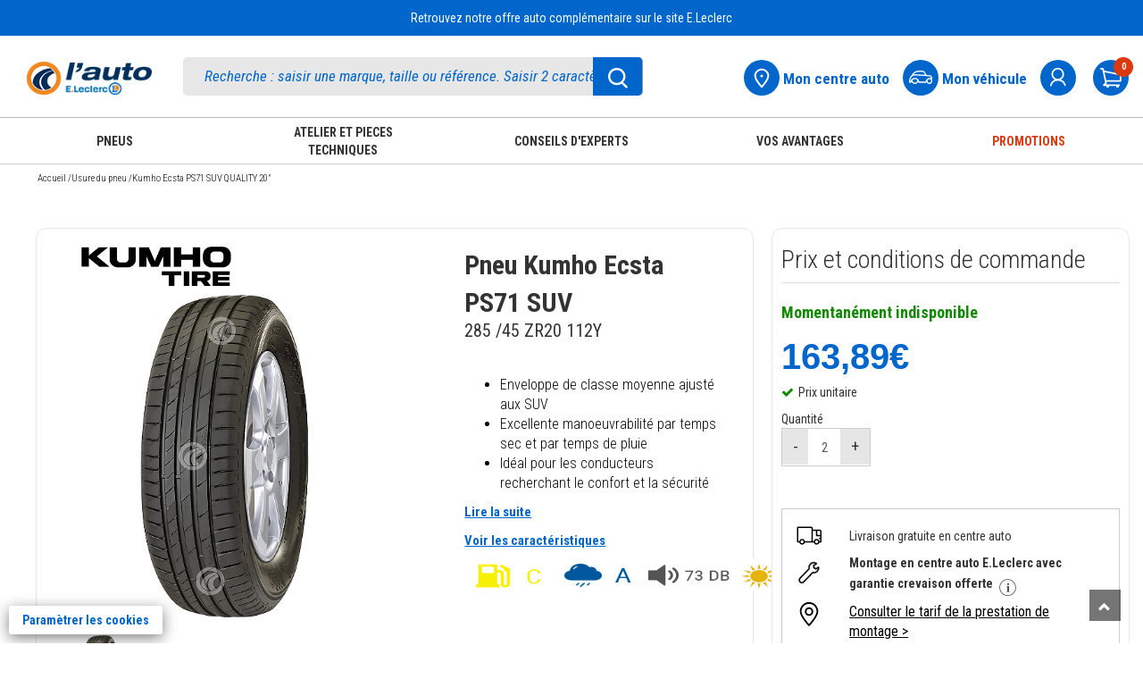

--- FILE ---
content_type: text/html; charset=UTF-8
request_url: https://www.auto.leclerc/pneu-u/kumho-ecsta-ps71-suv-quality-20-8808956280376-pr
body_size: 69830
content:
<!DOCTYPE html>
<html lang="fr">
<head>
    <meta charset="utf-8">
        <title>Pneu Kumho Ecsta PS71 SUV QUALITY 20&amp;quot; pas cher - Auto E.Leclerc</title>
                    <link rel="canonical" href="https://www.auto.leclerc"/>
        <meta name="referrer" content="strict-origin-when-cross-origin" />    <meta name="viewport" content="width=device-width, initial-scale=1.0">
    <meta name="description" content="Achetez vos pneus Kumho Ecsta PS71 SUV QUALITY 20&amp;quot; au meilleur prix sur Auto E.Leclerc. Retrait gratuit dans les centres auto E.Leclerc">
    <meta name="keywords" content="Auto E.Leclerc">
    <meta name="author" content="E.Leclerc">
    <meta name="_token" content="aSfrfJR1FKeHfhoyRLRF0x5YlDnFGfQGSsu8va4N"/>
            <link rel="stylesheet" href="https://www.auto.leclerc/themes/bootstrap3.4.1/css/bootstrap.min.css">
    <link href="https://www.auto.leclerc/themes/css/green-theme.css?v=170426" rel="stylesheet" media="screen"/>
    <link href="https://www.auto.leclerc/themes/css/cart.css?v=170426" rel="stylesheet" media="screen">
    <link href="https://www.auto.leclerc/themes/css/pagerecherche.css?v=170426" rel="stylesheet"
          media="screen"/>
    <link href="https://www.auto.leclerc/themes/css/footer.css?v=180925v3" rel="stylesheet" media="screen">
    <link rel="stylesheet" href="https://www.auto.leclerc/themes/css/owlcarousel/owl.carousel.min.css">
    <link rel="stylesheet"
          href="https://www.auto.leclerc/themes/css/owlcarousel/owl.theme.default.min.css">
    <link href="https://www.auto.leclerc/themes/css/moncompte.css?v=170426" rel="stylesheet" media="screen">
    <link href='https://fonts.googleapis.com/css?family=Patua+One' rel='stylesheet' type='text/css'>
    <link rel="stylesheet" href="https://www.auto.leclerc/themes/css/simpleform.css">
    <link href="https://www.auto.leclerc/themes/css/bootstrap-responsive.min.css" rel="stylesheet">
    <link href="https://www.auto.leclerc/themes/css/font-awesome.css" rel="stylesheet">
    <link type="image/x-icon" rel="icon"
          href="https://www.auto.leclerc/themes/images/ico/favicon.ico"/>
    <link rel="apple-touch-icon-precomposed" sizes="144x144"
          href="https://www.auto.leclerc/themes/images/ico/apple-touch-icon-144-precomposed.png">
    <link rel="apple-touch-icon-precomposed" sizes="114x114"
          href="https://www.auto.leclerc/themes/images/ico/apple-touch-icon-114-precomposed.png">
    <link rel="apple-touch-icon-precomposed" sizes="72x72"
          href="https://www.auto.leclerc/themes/images/ico/apple-touch-icon-72-precomposed.png">
    <link rel="apple-touch-icon-precomposed" sizes="57x57"
          href="https://www.auto.leclerc/themes/images/ico/apple-touch-icon-57-precomposed.png">
    <link rel="stylesheet" href="https://www.auto.leclerc/themes/css/erreur.css">
    <link rel="stylesheet" href="https://www.auto.leclerc/themes/css/normalize.css">
    <link rel="stylesheet" href="https://www.auto.leclerc/themes/css/styles.min.css">
    <link href="https://www.auto.leclerc/themes/css/leftmenu.css" rel="stylesheet" media="screen">
    <link rel="stylesheet" type="text/css" href="https://www.auto.leclerc/themes/slick/slick.css">
    <link rel="stylesheet" type="text/css" href="https://www.auto.leclerc/themes/slick/slick-theme.css">
    <link href="https://www.auto.leclerc/themes/css/leftmenu.css" rel="stylesheet" media="screen">
    <link rel="stylesheet" href="https://www.auto.leclerc/themes/css/css_cha.css?v=3">
    <script type="text/javascript" src="https://www.auto.leclerc/themes/js/jquery3.1.0.js"></script>
    <script type="text/javascript" src="https://www.auto.leclerc/themes/bootstrap3.4.1/js/bootstrap.min.js"></script>
    <script src="https://www.auto.leclerc/themes/js/validator.min.js" type="text/javascript"></script>
    <script type="text/javascript" src="https://www.auto.leclerc/themes/js/gtmpopup.js"></script>
    <script type="text/javascript" src="https://www.auto.leclerc/themes/js/slick181.min.js"></script>
        <!-- Google Tag Manager -->
    <script type="text/javascript">
        var dataLayer = [];
                    dataLayer.push({'allowAdFeatures': false, 'user':{ 'id': '', 'isLoggedIn': false, 'email': '', 'newslettersOptin': '', 'carteFidelite': '', 'age': '', 'gender': '', 'accountCreationDate':'', 'isClient': '', 'initial': '', 'optinAds': '', }, 'page':{ 'environment': 'production', 'site': 'auto', 'section': '', 'subSection1':'pneu', 'subSection2':'kumho-ecsta-ps71-suv-quality-20-8808956280376', 'subSection3': '', 'magasin': '' },});
                            dataLayer.push({ 'ecommerce': { 'detail': { 'actionField': { 'list': ''}, 'products':[{ 'name': 'Kumho Ecsta PS71 SUV QUALITY 20"', 'id': '8808956280376', 'price': '163.89', 'brand': 'Kumho', 'category': 'Pneu', 'dimension22': '', 'dimension23': '', 'dimension24': '' }]}}});
            </script>
    
        <script>(function (w, d, s, l, i) {
            w[l] = w[l] || [];
            w[l].push({
                'gtm.start':
                    new Date().getTime(), event: 'gtm.js'
            });
            var f = d.getElementsByTagName(s)[0],
                j = d.createElement(s), dl = l != 'dataLayer' ? '&l=' + l : '';
            j.async = true;
            j.src =
                'https://www.googletagmanager.com/gtm.js?id=' + i + dl;
            f.parentNode.insertBefore(j, f);
        })(window, document, 'script', 'dataLayer', 'GTM-MP6F9ZW');</script>
    <!-- End Google Tag Manager -->


    <style type="text/css">
        .out-of-stock {
            background: #ad0d0d;
            color: white;
            font-family: lato !important;
            border: none;
            padding-top: 11px;
            border-radius: 3px;
            padding-bottom: 11px;
            font-size: 16px;
            padding-left: 11px;
            padding-right: 13px;
            float: right;
            margin-top: -42px;
        }

        .gllpMap {
            height: 228px;
        }

        input[type=number]::-webkit-inner-spin-button,
        input[type=number]::-webkit-outer-spin-button {
            -webkit-appearance: none;
            -moz-appearance: none;
            appearance: none;
            margin: 0;
        }

        div.pac-container {
            z-index: 99999999999 !important;
        }
    </style>
        
    <script src="https://www.google.com/recaptcha/enterprise.js?render=6LdlO7QpAAAAAE5_pFWHxFhExkrySLt-BdsOAYOq&badge=bottomleft" async defer></script>
</head>
<body>
<noscript>
    <iframe src="https://www.googletagmanager.com/ns.html?id=GTM-MP6F9ZW"
            height="0" width="0" style="display:none;visibility:hidden"></iframe>
</noscript>
<div id="header">
    <link href='https://fonts.googleapis.com/css?family=Lato' rel='stylesheet' type='text/css'>
    <input type="hidden" id="havecreateaccount" value="default@mail.fr"/>
        <div id="mdpoublie" class="modal fade" tabindex="-1" data-gtmname="mot-de-passe-oublie" data-gtmaction="unique" role="dialog" aria-label="login" aria-hidden="false" style="display:none;" >
    <div class="modal-dialog">
        <div class="modal-content ajt-adresse">
            <div class="modal-header">
                <button type="button" class="close" aria-label="Fermer" data-dismiss="modal">✕</button>
                <h1 style="border-bottom:0px!important;" class="modal-title">MOT DE PASSE, OÙ ES-TU ?</h1>
            </div>
            <div class="ccu_encart" style="justify-content:left">
                <div style="display: inline-block;"><img style="width:50px" src="https://www.auto.leclerc/themes/images/compte.jpg"
                                                        alt=""></div>
                <div class="ccu_texte">Identifiez-vous avec votre compte unique E.Leclerc.
                    <a onclick="showCCU(2);" class="ccu_url">Qu'est-ce que le Compte Unique ?</a>
                </div>
            </div>
            <div id="ccu_popupinfos2" style="display:none;">
                <div>Le compte unique E.Leclerc vous permet d’accéder avec un seul compte personnel aux sites E.Leclerc ci-dessous :</div>
                <img class="hidden-xs hidden-sm" style="max-width:100%;" src="https://e-leclerc.scene7.com/is/image/gtinternet/logos-CCU-desktop?wid=432&hei=139" alt="Sites E.Leclerc,Location,Auto,Maison & Loisirs,Drive,maCave,Traiteur,Mes Recettes">
                <img class="visible-xs visible-sm" style="max-width:100%;" src="https://e-leclerc.scene7.com/is/image/gtinternet/logos-CCU-desktop?wid=300&hei=97" alt="Sites E.Leclerc,Location,Auto,Maison & Loisirs,Drive,maCave,Traiteur,Mes Recettes">
            </div>
            <div class="modal-body">
                <div class="mentions">* Champ obligatoire </div>
                <form id="formmdpoublie" role="form">
                    <div class="form-group">
                        <h5>Pour en retrouver un, je saisis mon adresse e-mail*</h5>
                        <input type="text" id="mdpoubliemail" aria-label="Email" autocomplete="email" name="mdpoubliemail" placeholder="Entrez votre Email" data-error="Merci de renseigner votre e-mail" required>
                        <div id="errormdpoubliemail" class="help-block with-errors"></div>
                    </div>
                    <div class="ProductDetails-Description" style="cursor: pointer;">Gardez un œil sur votre boîte mail. Vous avez peut-être déjà reçu un email avec un lien pour modifier votre mot de passe.  </div>
                    <div id="divcaptchaOubli"></div><br>
                    <div class="CTA_alone">  <button type="submit" class="wish-but blue-w-btn"> <span>Valider</span><i class="fa fa-angle-right" aria-hidden="true"></i></button>  </div>
                </form>


                <div class="CTA_alone"> </div>
            </div>
        </div>
    </div>
</div>
<div id="merci" name="merci" class="modal fade" tabindex="-1" data-gtmname="creation-compte" data-gtmstep="creation-compte-confirmation" data-gtmaction="multi" role="dialog" aria-hidden="false" style="display:none;" >
    <div class="modal-dialog">
        <div class="modal-content ajt-adresse">
            <div class="modal-header">
                <button type="button" class="close" aria-label="Fermer" data-dismiss="modal">✕</button>
                <h4 class="modal-title">SUPER !</h4>
            </div>
            <div class="modal-body">
                <div class="logerror_msg"  style="color:#F00;font-weight:300"> </div>

                <div style="">


                    <div class="form-group">
                        <h5>Vous venez de créer votre compte et nous en sommes ravis ! <br>
                            Un e-mail de confirmation vient de partir de chez nous.
                        </h5>
                    </div>
                    <div class="form-group">
                        <div class="ProductDetails-Description" style="cursor: pointer;">
                            <a  role="button" id="forgot_a_click" data-target="#addInformations" data-dismiss="modal" data-toggle="modal" style="padding-right:0">Compléter mon profil maintenant</a> </div>
                    </div>

                                    </div>


            </div>
        </div>
    </div>
</div>


<div id="validmodifMdp" class="modal fade" data-gtmname="reset-mot-de-passe" data-gtmaction="unique" role="dialog" style="display:none;" >
    <div class="modal-dialog">
        <div class="modal-content ajt-adresse">
            <div class="modal-header">
                <button type="button" class="close" aria-label="Fermer" data-dismiss="modal">✕</button>
                <h4 class="modal-title">Réinitialiser mon mot de passe</h4>
            </div>
            <div class="modal-body">
                <div class="mentions">* Champ obligatoire </div>
                <form id="formmodifMdp" role="form">
                    <input type="hidden" id="clemodifpassword" name="clemodifpassword" required>
                    <div class="form-group">
                        <label id="labelmodifierpassword"><h5>Choisir mon nouveau mot de passe * (8 caractères minimum dont au moins 1 majuscule, 1 chiffre, 1 lettre et 1 caractère spécial)</h5></label>
                        <input type="password" id="modifpassword" name="modifpassword" placeholder="Entrez votre mot de passe" aria-labelledby="labelmodifierpassword" data-error="Veuillez renseigner le mot de passe" data-validate="true" class="form-control" required>
                        <div id="errormodifpassword" class="help-block with-errors"></div>
                    </div>
                    <div class="form-group">
                        <label id="labelverifmodifpassword"><h5>Confirmer mon nouveau mot de passe * (8 caractères minimum dont au moins 1 majuscule, 1 chiffre, 1 lettre et 1 caractère spécial)</h5></label>
                        <input type="password" id="verifymodifpassword" name="verifymodifpassword" placeholder="Entrez votre mot de passe" aria-labelledby="labelmodifierpassword" data-error="Veuillez renseigner le mot de passe une seconde fois" data-validate="true" class="form-control" required>
                        <div id="errorverifymodifpassword" class="help-block with-errors"></div>
                    </div>
                    <div class="CTA_alone" id="validerchangementMDP"> <button class="wish-but blue-w-btn"> <span>Valider</span><i class="fa fa-angle-right" aria-hidden="true"></i></button>  </div>

                </form>


            </div>
        </div>
    </div>
</div>

<div id="confirmationresetMDP" class="modal fade" tabindex="-1" data-gtmname="reset-mot-de-passe" data-gtmstep="creation-carte-confirmation" data-gtmaction="multi" role="dialog" aria-hidden="false" style="display:none;" >
    <div class="modal-dialog">
        <div class="modal-content ajt-adresse">
            <div class="modal-header">
                <button type="button" class="close" aria-label="Fermer" data-dismiss="modal">✕</button>
                <h4 class="modal-title">C’EST PARTI !</h4>
            </div>
            <div class="modal-body">
                <div class="form-group">
                    <h5>
                       Un email vient tout juste de vous être envoyé. Si par hasard il s’était égaré, merci de contacter le service client au 09 69 32 42 52.
                    </h5>
                </div>
                <div class="CTA_alone"> </div>



            </div>
        </div>
    </div>
</div>
<div id="avertissementCarte" class="modal fade" tabindex="-1" data-gtmname="creation-carte" data-gtmstep="creation-carte-confirmation" data-gtmaction="multi" role="dialog" aria-hidden="false" style="display:none;" >
    <div class="modal-dialog">
        <div class="modal-content ajt-adresse">
            <div class="modal-header">
                <button type="button" class="close" aria-label="Fermer" data-dismiss="modal">✕</button>
                <h4 class="modal-title" style="color:#f28c00!important;margin-top: 15px;">MINUTE PAPILLON</h4>
            </div>
            <div class="modal-body">
                <div class="logerror_msg"  style="color:#F00;font-weight:300"> </div>

                <div style="">


                    <div class="form-group">
                        <h5>Notre système informatique ultra performant nous informe qu’une carte E.Leclerc avec vos nom, prénom, date de naissance et adresse e-mail existe déjà.</h5>
                    </div>
                    <div class="form-group">
                        <div class="ProductDetails-Description" style="cursor: pointer;">
                            <a  role="button" href="https://www.auto.leclerc/ma-carte-leclerc"  style="padding-right:0">Je souhaite enregistrer ma carte E.Leclerc existante</a> </div>
                    </div>

                </div>


            </div>
        </div>
    </div>
</div>


<div class="modal fade" id="pop_mvt" tabindex="-1" role="dialog" aria-labelledby="myModalLabel" style="display: none;">
    <div class="modal-dialog" role="document">
        <div class="modal-content">
            <div class="modal-header">
                <button type="button" class="close" data-dismiss="modal" aria-label="Fermer"><span aria-hidden="true">×</span></button>
                <h4 class="modal-title" id="myModalLabel">Liste des entités</h4>
            </div>
            <div class="modal-body">
                <p>Votre adresse email et/ou votre numéro de téléphone mobile seront transmis uniquement aux sociétés de l'enseigne E.Leclerc. Vous pourrez recevoir des emails et/ou des sms de la part de :</p>
                <ul>
                    <li>Votre magasin E.Leclerc et ses magasins spécialisés (parapharmacie, optique, l'auto, station-service, drive, animalerie, brico, jardi, jouet, le manège à bijoux, une heure pour soi, espace culturel, location, sport, voyages, occasion)</li>
                    <li>La société L-Commerce, qui édite les sites E.leclerc, maisonetloisirs.leclerc, optique.leclerc, photo.leclerc, e-librairie.leclerc, auto.leclerc et qui gère les partenariats Qobuz x E.Leclerc, Sequencity x E.Leclerc</li>
                    <li>Le Groupement d'Achat des Centres E.Leclerc (SC GALEC) qui réalise la communication commerciale E.Leclerc</li>
                    <li>Les sociétés qui gèrent la livraison à domicile ou en point relais (E.Leclerc Chez Moi)</li>
                    <li>La société E.Leclerc Voyages qui édite le site leclercvoyages.com</li>
                    <li>La société Siplec spécialisée dans les métiers de l’énergie et dans l’approvisionnement de produits manufacturés pour l’enseigne E.Leclerc et l'édition des sites primes-energie.leclerc, energies.leclerc et cartecarburant.leclerc, sous la marque E.Leclerc energies</li>
                    <li>La société Devinlec qui édite le site lemanegeabijoux.com</li>
                    <li>La Banque Edel qui participe notamment à la gestion des cartes cadeau E.Leclerc, des cartes de crédit REGLO finance et des produits d'assurance Garantie Remboursement Intégral</li>
                    <li>La société L Telecom qui édite le site reglomobile.fr</li>
                    La société ConsoRégie qui est la régie publicitaire de l'enseigne E.Leclerc et met en ligne des publicités pour l'enseigne E.Leclerc
                </ul>
            </div>
            <div class="modal-footer">
                <button type="button" class="btn btn-focus btn-default" data-dismiss="modal">Fermer</button>
            </div>
        </div>
    </div>
</div>

<div class="modal fade" id="popup_profilage" tabindex="-1" role="dialog" aria-labelledby="myModalLabel2" style="display: none;">
    <div class="modal-dialog" role="document">
        <div class="modal-content">
            <div class="modal-header">
                <button type="button" class="close" data-dismiss="modal" aria-label="Fermer"><span aria-hidden="true">×</span></button>
                <h1 style="border-bottom:0px!important;" class="modal-title" id="myModalLabel2">Comment sont adaptées les offres E.Leclerc en fonction de mes achats et mes envies ?</h1>
            </div>
            <div class="modal-body">
                Un profilage est réalisé à partir de votre historique d’achats aux fins d'adapter les offres commerciales qui vous sont adressées. Ce profilage permet une segmentation des clients E.Leclerc, ainsi que la diffusion de manière automatisée d'offres commerciales personnalisées sur divers supports (ticket de caisse, courrier, distribution d'échantillons, bannière publicitaire sur internet et applications mobiles et, si vous y avez consenti, par email et/ou SMS, ou via votre enceinte connectée « intelligente » si vous bénéficiez du service Assistant vocal E.Leclerc).
                <br>Le profilage s'effectue par un suivi de vos achats dans chacun des circuits de distribution E.Leclerc, en considérant le contenu de votre panier d'achat. Ce suivi tient également compte de votre fidélité dans le temps.
                <br>Les données utilisées pour le profilage sont celles que vous nous avez fournies directement et celles qui sont générées par vos habitudes d'achat au sein de l'enseigne E.Leclerc.
            </div>
        </div>
    </div>
</div>
        <script type="text/javascript">
        $.ajaxSetup({
            headers: {'X-CSRF-Token': $('meta[name=_token]').attr('content')}
        });

        $(document).on('hidden.bs.modal', '.modal', function () {
            var nomModalClosed = $(this).attr('id');
            $('#blocCreateCarte').css('display', 'none');
            $('body').removeClass('modal-open');
            var gtmname = $(this).data('gtmname');
            var gtmaction = $(this).data('gtmaction');
            if (gtmaction == 'unique') {
                gtmPopup(gtmname, gtm_path, 'close');
            } else if (gtmaction == 'multi') {
                var gtmstep = $(this).data('gtmstep');
                gtmTunnelPopup(gtmname, gtm_path, gtmstep);
            }
            if ($(".modal-backdrop").length > 1) {
                $(".modal-backdrop").not(':first').remove();
            }
            if (!$('.modal').hasClass('in')) {
                $('body').css('padding-right', '');
            }
            setTimeout(
                function () {
                    if (!$('.modal').hasClass('in') && nomModalClosed == "merci") {
                                            }

                }, 500);
        });
        $(document).on('shown.bs.modal', '.modal', function () {
            $('body').addClass('modal-open');
            var gtmname = $(this).data('gtmname');
            var gtmaction = $(this).data('gtmaction');
            if (gtmaction == 'unique') {
                gtmPopup(gtmname, gtm_path, 'open');
            } else if (gtmaction == 'multi') {
                var gtmstep = $(this).data('gtmstep');
                gtmTunnelPopup(gtmname, gtm_path, gtmstep);
            }
            if ($(".modal-backdrop").length > 1) {
                $(".modal-backdrop").not(':first').remove();
            }
        });

        $('#rememberme_label').on('click touchend', function (event) {
            if ($("#rememberme").is(":checked")) {
                $("#rememberme").prop("checked", false);
            }
            else {
                $("#rememberme").prop("checked", true);
            }
        });

        function checkcreateaccount(numb) {
            if ($("#createck" + numb).is(":checked")) {
                $("#createck" + numb).prop("checked", false);
            }
            else {
                $("#createck" + numb).prop("checked", true);
            }
        }

        function checkvalidcondcard(numb) {
            if ($("#validcondcard").is(":checked")) {
                $("#validcondcard").prop("checked", false);
            }
            else {
                $("#validcondcard").prop("checked", true);
            }
        }

        $(document).ready(function () {

            $('#labelMrMme0').css('cursor', 'pointer');
            $('#labelMrMme1').css('cursor', 'pointer');
            $('#labelMrMme0').on('click touchend', function (event) {
                event.preventDefault();
                $('#mrmme0').prop('checked', true);
                if ($('#mrmme0').is(':checked')) {
                    $('#mrmme0').next().addClass('Check_type_livraison_blue');
                    $('#mrmme0').prop('checked', true);
                    $('#mrmme1').next().removeClass('Check_type_livraison_blue');
                    $('#mrmme1').prop('checked', false);
                } else {
                    $('#mrmme0').next().removeClass('Check_type_livraison_blue');
                    $('#mrmme0').prop('checked', false);
                    $('#mrmme1').next().addClass('Check_type_livraison_blue');
                    $('#mrmme1').prop('checked', true);
                }
            });
            $('#labelMrMme1').on('click touchend', function (event) {
                event.preventDefault();
                $('#mrmme1').prop('checked', true);
                if ($('#mrmme0').is(':checked')) {
                    $('#mrmme0').next().addClass('Check_type_livraison_blue');
                    $('#mrmme0').prop('checked', true);
                    $('#mrmme1').next().removeClass('Check_type_livraison_blue');
                    $('#mrmme1').prop('checked', false);
                } else {
                    $('#mrmme0').next().removeClass('Check_type_livraison_blue');
                    $('#mrmme0').prop('checked', false);
                    $('#mrmme1').next().addClass('Check_type_livraison_blue');
                    $('#mrmme1').prop('checked', true);
                }
            });

            $('#labelhascarteL1').css('cursor', 'pointer');
            $('#labelhascarteL0').css('cursor', 'pointer');
            $('#labelhascarteL1').on('click touchend', function (event) {
                event.preventDefault();
                $('#hascarteL1').prop('checked', true);
                if ($('#hascarteL1').is(':checked')) {
                    $('#formaddInformations').css('display', 'block');
                    document.querySelector('#autocompleted').required = false;
                    if ($('#havevalidatecard').val() == 1)
                        $('#formCompleteInformations').css('display', 'block');
                    else
                        $('#formCompleteInformations').css('display', 'none');
                    $('#hascarteL1').next().addClass('Check_type_livraison_blue');
                    $('#hascarteL1').prop('checked', true);
                    $('#hascarteL0').next().removeClass('Check_type_livraison_blue');
                    $('#hascarteL0').prop('checked', false);
                } else {
                    $('#formaddInformations').css('display', 'none');
                    $('#formCompleteInformations').css('display', 'block');
                    document.querySelector('#autocompleted').required = true;
                    $('#hascarteL1').next().removeClass('Check_type_livraison_blue');
                    $('#hascarteL1').prop('checked', false);
                    $('#hascarteL0').next().addClass('Check_type_livraison_blue');
                    $('#hascarteL0').prop('checked', true);
                }
            });
            $('#labelhascarteL0').on('click touchend', function (event) {
                event.preventDefault();
                $('#hascarteL0').prop('checked', true);
                if ($('#hascarteL1').is(':checked')) {
                    $('#formaddInformations').css('display', 'block');
                    document.querySelector('#autocompleted').required = false;
                    if ($('#havevalidatecard').val() == 1)
                        $('#formCompleteInformations').css('display', 'block');
                    else
                        $('#formCompleteInformations').css('display', 'none');
                    $('#hascarteL1').next().addClass('Check_type_livraison_blue');
                    $('#hascarteL1').prop('checked', true);
                    $('#hascarteL0').next().removeClass('Check_type_livraison_blue');
                    $('#hascarteL0').prop('checked', false);
                } else {
                    $('#formaddInformations').css('display', 'none');
                    $('#formCompleteInformations').css('display', 'block');
                    document.querySelector('#autocompleted').required = true;
                    $('#hascarteL1').next().removeClass('Check_type_livraison_blue');
                    $('#hascarteL1').prop('checked', false);
                    $('#hascarteL0').next().addClass('Check_type_livraison_blue');
                    $('#hascarteL0').prop('checked', true);
                }
            });

        });


        function forcreateaccount() {
            $("#createemail").val($("#loginemail").val());
        }

        window.modalOpen = "";

        $('.modal').on('hidden.bs.modal', function () {
            var nomModalClosed = $(this).attr('id');
            $('#blocCreateCarte').css('display', 'none');
            $('body').removeClass('modal-open');

            if ($(".modal-backdrop").length > 1) {
                $(".modal-backdrop").not(':first').remove();
            }
            if (!$('.modal').hasClass('in')) {
                $('body').css('padding-right', '');
            }

            setTimeout(
                function () {
                    if (!$('.modal').hasClass('in') && nomModalClosed == "merci") {
                                            }

                }, 500);
        });
        $('.modal').on('shown.bs.modal', function () {
            $('body').addClass('modal-open');

            if ($(".modal-backdrop").length > 1) {
                $(".modal-backdrop").not(':first').remove();
            }
        });
        $(document).ready(function () {


            var monaction = "";
            if (monaction === "modifierMdp") {
                $('#validmodifMdp').modal('show');
                $('#clemodifpassword').val("");
            }

            $('#formmodifMdp').validator('update').on('submit', function (e) {
                e.preventDefault();
                if ($('#formmodifMdp').validator('validate').has('.has-error').length === 0) {

                    var passwordReg = /^(?=.*[a-z])(?=.*[A-Z])(?=.*[0-9])(?=.*[!\"#$%&'()*+,-./:;<=>?@[\\\]_`{|}~ ]).{8,50}$/;
                    var error = 0;
                    if (!passwordReg.test($('#modifpassword').val()) && $('#modifpassword').val() != "") {
                        $('#modifpassword').css('border', '1px solid red');
                        $('#errormodifpassword').css('color', '#ff0000');
                        $('#errormodifpassword').text("Votre mot de passe est incorrect");
                        error = 1;
                    }
                    else {
                        $('#modifpassword').css('border', '');
                        $('#errormodifpassword').text("");
                    }
                    if ($('#verifymodifpassword').val() != $('#modifpassword').val()) {
                        $('#verifymodifpassword').css('border', '1px solid red');
                        $('#errorverifymodifpassword').css('color', '#ff0000');
                        $('#errorverifymodifpassword').text("Les 2 mots de passe sont différents");

                        error = 1;
                    }
                    else {
                        $('#verifymodifpassword').css('border', '');
                        $('#errorverifymodifpassword').text("");
                    }
                    if (error == 1)
                        return false;
                    var string = ("_token=aSfrfJR1FKeHfhoyRLRF0x5YlDnFGfQGSsu8va4N&" + $(this).serialize());

                    $.ajax({
                        type: 'post',
                        data: string,
                        url: 'https://www.auto.leclerc/user_validmodifpassword',

                        success: function (responseText) {
                            var objResponse = JSON.parse(responseText);
                            if (objResponse.resetMdpOk) {
                                $('#errorverifymodifpassword').text("");
                                $('#validerchangementMDP').html('<div><i class="fa fa-check" style="color:#06e006"></i> Votre mot de passe a été enregistré avec succès</div>');
                            } else {
                                $('#errorverifymodifpassword').css('color', '#ff0000');
                                $('#errorverifymodifpassword').text(objResponse.erreurResetMdp);
                                $('#modifpassword').focus();
                            }
                        },
                        error: function (result, statut, erreur) {
                            $('#modifpassword').focus();
                        }
                    });
                }
            });


            $('#formmdpoublie').validator('update').on('submit', function (e) {
                e.preventDefault();
                var emailReg = /^[a-zA-Z0-9\.+_-]+@[a-zA-Z0-9](?:[a-zA-Z0-9-]{0,61}[a-zA-Z0-9])?(?:\.[a-zA-Z0-9](?:[a-zA-Z0-9-]{0,61}[a-zA-Z0-9])?)*$/;
                // var emailReg = /^[a-z0-9!#$%&'*+/=?^_`{|}~-]+(?:\.[a-z0-9!#$%&'*+/=?^_`{|}~-]+)*@(?:[a-z0-9](?:[a-z0-9-]*[a-z0-9])?\.)+(?:[A-Z]{2}|com|org|net|gov|mil|biz|info|mobi|name|aero|jobs|museum|fr|be|it|eu|co.uk|sfr|edu|es|de|es|nl|ch|outlook|hotmail)\b/;
                var error = 0;
                if (!emailReg.test($('#mdpoubliemail').val())) {
                    $('#mdpoubliemail').css('border', '1px solid red');
                    $('#errormdpoubliemail').css('color', '#ff0000');
                    $('#errormdpoubliemail').text("Veuillez saisir une adresse email valide.");
                    error = 1;
                    //console.log('ici faux');
                }
                else {
                    $('#mdpoubliemail').css('border', '');
                    $('#errormdpoubliemail').css('color', '');
                    $('#errormdpoubliemail').text("");
                }
                if ($('#formmdpoublie').validator('validate').has('.has-error').length === 0 && error === 0) {

                    
                    grecaptcha.ready(function() {
                        // do request for recaptcha token
                        // response is promise with passed token

                        grecaptcha.execute('6LdlO7QpAAAAAE5_pFWHxFhExkrySLt-BdsOAYOq', {action: 'auto_password_reset'}).then(function(token) {

                            // add token to form
                            $('#formmdpoublie').prepend('<input type="hidden" name="g-recaptcha-response" value="' + token + '">');

                            $.ajax({
                                type: 'post',
                                data: 'captcha='+token,
                                url: 'https://www.auto.leclerc/verif-captcha',
                                dataType: 'json',
                                async: false,
                                success: function (response) {
                                    if (response.statut !== 'OK') {
                                        return false;
                                    }
                                },error:function(e){
                                    console.error('Action non autorisée');
                                    return false;

                                }
                            });
                        });
                    });

                    

                    client.requestPasswordReset({
                        email: $('#mdpoubliemail').val(),
                        redirectUrl: baseLinkCcu + "/password-reset?return_to_after_password_reset=" + baseUrl
                    }).then(
                        function (result) {
                            $('#mdpoublie').modal("hide");
                            $('#confirmationresetMDP').modal("show");
                        },
                        function (err) {
                            if (err.errorId != "") {
                                if (err.error == "resource_not_found") {
                                    $('#mdpoublie').modal("hide");
                                    $('#confirmationresetMDP').modal("show");
                                }
                                else if (err.error == "access_denied") {
                                    $('#errormdpoubliemail').css('color', 'red');
                                    $('#errormdpoubliemail').text("Vous avez effectué trop de tentatives, veuillez réessayer ultérieurement");
                                }
                                else {
                                    console.log("erreur");
                                    $('#errormdpoubliemail').css('color', 'red');
                                    $('#errormdpoubliemail').text(err.errorUserMsg);
                                }
                                return false;
                            } else {
                                // Unexpected error
                                console.error(err);
                            }
                        }
                    );

                }
            });


            $('#formconnexion').validator('update').on('submit', function (e) {

                e.preventDefault();
                $('#loginerror').text('');
                var errMixeur = false;
                var emailC = $(this).find('#loginemail');
                emailC.css('border', '1px solid black');
                if ($('#formconnexion').validator('validate').has('.has-error').length === 0) {

                    var emailReg = /^[a-zA-Z0-9\.+_-]+@[a-zA-Z0-9](?:[a-zA-Z0-9-]{0,61}[a-zA-Z0-9])?(?:\.[a-zA-Z0-9](?:[a-zA-Z0-9-]{0,61}[a-zA-Z0-9])?)*$/;
                    if (loginemail.val() == "") {
                        loginemail.css('border', '1px solid red');
                        loginemail.focus();
                        $('#loginerror').css('color', '#ff0000');
                        $('#loginerror').text('Votre adresse email est invalide');
                        return false;
                    } else {
                        loginemail.css('border', '');
                    }

                    if (!emailReg.test(loginemail.val())) {
                        loginemail.css('border', '1px solid red');
                        $('#loginerror').css('color', 'red');
                        $('#loginerror').text("Veuillez saisir une adresse email valide");
                        loginemail.focus();
                        return false;

                    } else {
                        loginemail.css('border', '');
                        $('#loginerror').css('color', 'red');
                        $('#loginerror').text("");

                    }
                    if (loginpassword.val() == "") {
                        loginpassword.addClass('error');
                        loginpassword.focus();
                        return false;
                    } else {
                        loginpassword.css('border', '');
                        $('#logerror_msg').html('');

                        var logemail = loginemail.val();
                        var logpassword = loginpassword.val();
                        if ($("#rememberme").is(":checked")) {
                            var remember = true;
                        } else {
                            var remember = false;
                        }
                        var passemail = '';

                        if (window.location.href.includes("checkout-auth")) {
                            passemail = '_token=aSfrfJR1FKeHfhoyRLRF0x5YlDnFGfQGSsu8va4N&email=' + encodeURIComponent(logemail);
                        } else {
                            passemail = '_token=aSfrfJR1FKeHfhoyRLRF0x5YlDnFGfQGSsu8va4N&email=' + encodeURIComponent(logemail);
                        }


                        loginemail.css('border', '');
                        $('#loginerror').text("");


                        
                        grecaptcha.ready(function() {
                            // do request for recaptcha token
                            // response is promise with passed token

                                grecaptcha.execute('6LdlO7QpAAAAAE5_pFWHxFhExkrySLt-BdsOAYOq', {action: 'connexion'}).then(function(token) {

                                // add token to form
                                $('#formconnexion').prepend('<input type="hidden" name="g-recaptcha-response" value="' + token + '">');

                                $.ajax({
                                    url: 'https://www.auto.leclerc/pre-controle-ccu',
                                    data: passemail+'&captcha_token='+token,
                                    type: 'post',
                                    async: false,
                                    cache: false,
                                    dataType:'json',
                                    error: function (request, error) {
                                        console.error(500, error);
                                    },
                                    success: function (data) {
                                        if (data.statut !== 'ok') {
                                            if (data.type === 'email') {
                                                $('#loginerror').css('color', '#ff0000');
                                                $('#loginerror').text('Votre adresse email est invalide');
                                                loginemail.focus();
                                            }
                                        }
                                    }

                                });



                                var code = client.loginWithPassword({
                                    email: logemail,
                                    password: logpassword,
                                    captcha_token: token,
                                    auth: {
                                    // useWebMessage:true,
                                       redirectUri: 'https://www.auto.leclerc/loginReach5'
                                    }
                                }).then(
                                    function (result) {
                                        if(typeof(result) !== 'undefined') {
                                           console.log('loginwithpassword départ :',result);
                                           console.log('stepuptoken :',result.hasOwnProperty('stepUpToken'));
                                            //lancer procédure OTP
                                            if(result.hasOwnProperty('stepUpToken') && result.stepUpToken.length ){
                                                lanceDemandeOtp(result.stepUpToken,emailC.val());
                                            }else{
                                            }
                                        }


                                    },
                                    function (err) {
                                        //$('#errorvalidcaptcha').text("");
                                        console.error(err);


                                        // mettre l'erreur CIAM indispo ici;

                                        $.ajax({
                                            url: 'https://www.auto.leclerc/is-compte-mixeur',
                                            data: {email: encodeURIComponent(emailC.val()), _token: 'aSfrfJR1FKeHfhoyRLRF0x5YlDnFGfQGSsu8va4N'},
                                            type: 'post',
                                            async: false,
                                            cache: false,
                                            dataType:'json',
                                            error: function (request, error) {
                                                console.error(500, error);
                                            },
                                            success: function (data) {
                                                if (data.statut === 'ko') {
                                                    $('#loginmdp').css('color', 'red');
                                                    $('#loginmdp').html(data.message);
                                                    emailC.css('border', '1px solid red');
                                                    //emailC.focus();
                                                    errMixeur = true;
                                                }
                                            }
                                        });

                                        if (errMixeur === true) {
                                            return false;
                                        }

                                        if (err.errorId != "") {

                                            if (err.error === "invalid_grant") {
                                                $('#loginmdp').text("Votre adresse Email ou votre mot de passe est incorrect. Connectez-vous avec votre identifiant compte unique");
                                            } else if (err.error === "access_denied") {

                                                if((err.hasOwnProperty('error_message_key') && err.error_message_key === "error.accountBlockedAfterMultipleLoginAttempts") || (err.hasOwnProperty('errorMessageKey') && err.errorMessageKey === "error.accountBlockedAfterMultipleLoginAttempts") ) {
                                                    $('#loginmdp').css('color', 'red');
                                                    $('#loginmdp').text("Pour des raisons de sécurité, nous vous invitons à modifier votre mot de passe en cliquant sur « Mot de passe oublié »");
                                                }else if((err.hasOwnProperty('error_message_key') && err.error_message_key === "error.account.temporarilySuspended") || (err.hasOwnProperty('errorMessageKey') && err.errorMessageKey === "error.account.temporarilySuspended") ) {
                                                    $('#loginmdp').css('color', 'red');
                                                    $('#loginmdp').text("Pour des raisons de sécurité, nous vous invitons à modifier votre mot de passe en cliquant sur « Mot de passe oublié »");
                                                }else if((err.hasOwnProperty('error_message_key') && err.error_message_key === "error.account.permanentlySuspended") || (err.hasOwnProperty('errorMessageKey') && err.errorMessageKey === "error.account.permanentlySuspended") ) {
                                                    $('#loginmdp').css('color', 'red');
                                                    $('#loginmdp').text("Pour des raisons de sécurité, votre compte a été désactivé. Nous vous invitons à contacter notre service client pour vous connecter à nouveau.");
                                                } else {
                                                    $('#loginmdp').css('color', 'red');
                                                    $('#loginmdp').text("Pour des raisons de sécurité, nous vous invitons à modifier votre mot de passe en cliquant sur « Mot de passe oublié »");
                                                }
                                            }else if(err.error === 'rate_limit_reached'){
                                                $('#loginmdp').css('color', 'red');
                                                $('#loginmdp').text("Vous avez effectué trop de tentatives de connexion, veuillez réessayer ultérieurement.");
                                            } else { // cas ciam indispo
                                                initPopinCiamIndisponible();
                                            }


                                            $('#loginmdp').css('color', '#ff0000');
                                            $('#loginmdp').css('font-family', '"Roboto Condensed",sans-serif');
                                            $('#loginmdp').css('font-size', '14px');
                                            $('#loginmdp').css('font-weight', '500');
                                            $('#loginemail').css('border', '1px solid red');
                                            $('#loginemail').focus();


                                            // $('#erreurCreation').css('color', 'red');
                                            // $('#erreurCreation').text(err.errorUserMsg);
                                            // $('<span class="erreur">' + err.errorUserMsg + '</span>').insertAfter($('#loginemail'));
                                            // that.find('input[name="email"]').addClass('bordure-rouge')

                                        } else {
                                            // Unexpected error
                                            console.error(err)
                                        }

                                        return false;
                                    }
                                )
                            }).catch(function(error) {
                                // Gestion des erreurs
                                console.error('Erreur ReCAPTCHA:', error);
                            });
                        });


                                            }
                }

            });


            $("#loginpassword").click(function () {
                $('#loginpassword').css('border', '');
            });
            $("#loginemail").click(function () {
                $('#loginemail').css('border', '');
            });


            
            var loginemail = $('#loginemail');
            var loginpassword = $('#loginpassword');
            var return_url = $('#return_url');

        });

        var largeur_fenetre = $(window).width();
        if (largeur_fenetre < 360) {
            $('#verifyaddcardsecret').prop('placeholder', 'Code');
        }

        function showCCU(i) {
            if ($("#ccu_popupinfos" + i).is(':visible')) {
                $("#ccu_popupinfos" + i).css("display", "none");
            }
            else {
                $("#ccu_popupinfos" + i).css("display", "block");
            }
        }

        // fonction OTP principale
        function lanceDemandeOtp(stepUpToken,email) {
            client.startPasswordless({
               authType:'email',
               stepUp:stepUpToken,
            }).then((response)=> {
                console.log('startPasswordless',response);
                if(response.hasOwnProperty('challengeId')) {
                    initPopinVerificationCodeParMail(response.challengeId,email);
                }else{
                  console.log('startPasswordless','pas de challengeid :/');
                }


            });
        }

    </script>
            <script src="https://www.google.com/recaptcha/api.js?render=6LdlO7QpAAAAAE5_pFWHxFhExkrySLt-BdsOAYOq"></script>
    

</div>

<style>
    @media (min-width: 769px) {
        .plus_menu {
            display: none !important;
        }
    }
</style>
<script>
    var gtm_path = window.location.pathname;
</script>


<script type="text/javascript">window.gdprAppliesGlobally=true;(function(){(function(e,r){var t=document.createElement("link");t.rel="preconnect";t.as="script";var n=document.createElement("link");n.rel="dns-prefetch";n.as="script";var i=document.createElement("link");i.rel="preload";i.as="script";var o=document.createElement("script");o.id="spcloader";o.type="text/javascript";o["async"]=true;o.charset="utf-8";var a="https://sdk.privacy-center.org/"+e+"/loader.js?target_type=notice&target="+r;if(window.didomiConfig&&window.didomiConfig.user){var c=window.didomiConfig.user;var d=c.country;var s=c.region;if(d){a=a+"&country="+d;if(s){a=a+"&region="+s}}}t.href="https://sdk.privacy-center.org/";n.href="https://sdk.privacy-center.org/";i.href=a;o.src=a;var l=document.getElementsByTagName("script")[0];l.parentNode.insertBefore(t,l);l.parentNode.insertBefore(n,l);l.parentNode.insertBefore(i,l);l.parentNode.insertBefore(o,l)})("40a332a6-cbec-4b14-9e84-cd482641b423","q32ZhYei")})();</script>

<link href="https://www.auto.leclerc/themes/css/autocompletion.css" rel="stylesheet" media="screen"/>
<link href="https://www.auto.leclerc/themes/css/menu_li.css" rel="stylesheet" media="screen"/>
<script src="https://www.auto.leclerc/themes/js/validator.min.js" type="text/javascript"></script>
<script src="https://www.auto.leclerc/themes/js/header.js" type="text/javascript"></script>

<script type="text/javascript">

    window.redirectaftercreate = "";

    function setRedirect(string) {
        redirectaftercreate = string;
    }
</script>
<a class="fr-link" href="#mainBody">Aller au contenu principal</a>
<a class="fr-link" href="#header-navigation">Aller au menu</a>
<a class="fr-link" href="#searchbox">Aller a la barre de recherche</a>
<a class="fr-link" href="#footer">Aller au pied de page</a>

<div class="ilm_home">
    <div class="ilm_div">
        <a href="https://www.e.leclerc/cat/auto-moto" class="lienilm" target="_blank">Retrouvez notre offre auto complémentaire sur le site E.Leclerc</a>
    </div>
</div>





<style>
    .encart-presentation a {
        color: #747474;
        text-decoration: none;
        font-sieze: 14px;
    }

    .ilm_home {
        height: 40px;
        width:100%;
        position:fixed;
        z-index:1024;
        background-color: #0066CC;
        font-family: 'Roboto Condensed', sans-serif;
        font-weight: 500;
        font-size: 16px;
        color: white;

        text-align: center;
        display: -webkit-box;
        display: -ms-flexbox;
        display: flex;
        -webkit-box-pack: center;
        -ms-flex-pack: center;
        justify-content: center;
    }

    .ilm_div a {
        font-family: 'Roboto Condensed', sans-serif;
        font-weight: 500;
        font-size: 14px;
        color: white;
    }


    .ilm_home .ilm_div {
        display: inline-block;
        margin: auto 0;
    }
    .ilm_div:focus{
        outline:auto #000000;
    }
    .lienilm:hover{
        text-decoration: underline;
        color:black!important;
    }

    .ilm_home:focus{
        outline:auto #000000;
    }

    @media (max-width: 767px) {
        .ilm_pictos {
            display: none !important;
        }
    }

</style>

        <header class="Header Header--legacy" id="logoArea" role="banner">
        <a id="menu_btn" class="Sidebar-toggler" style="cursor: pointer;">
			<span class="burger">
				<span class="burger1"></span>
				<span class="burger2"></span>
				<span class="burger4"></span>
			</span>
        </a>
        <p class="logo">
        <a class="brand pull-left" href="https://www.auto.leclerc" class="checkoutlink"  aria-label="Accueil">
            <span class="sr-only">Accueil</span>
            <img src="https://www.auto.leclerc/themes/logo/logo.png" alt="Auto.leclerc">
        </a>
    </p>
    <div class="container-fluid navigation-wrapper">
                    <div class="col-xs-7 col-sm-8 col-md-9 col-lg-6 marges-off Header-search barre_recherche">
                
                    <script type="text/javascript">


                        function choisirunivers(choice, txt, el) {
                            dataLayer.push({
                                'searchName': 'choix-univers',
                                'event': 'search_interaction'
                            });
                            $('#choisirUnivers').val(choice);
                            $('#listuniverssearch').css('display', 'none');
                            $('#fakeboxonoff').addClass('on');
                            $('#fakeboxonoff a span').text(txt);
                            var getUrl = window.location;
                            $('#listuniverssearch li').attr('style', '');
                            $(el).css('color', '#DD390E');

                        }

                        $('html').click(function (e) {
                            if (e.target.id == 'fakebox') {
                                if ($('#listuniverssearch').css('display') == 'none') {
                                    $('#listuniverssearch').css('display', 'block');
                                    $('#fakeboxonoff').addClass('on');
                                }
                                else {
                                    $('#listuniverssearch').css('display', 'none');
                                    $('#fakeboxonoff').removeClass('on');
                                }
                            } else {
                                $('#listuniverssearch').css('display', 'none');
                                $('#fakeboxonoff').removeClass('on');
                            }
                        });
                    </script>
                    <div class="col-lg-12 ">
                        <div class="formBox">
                            <form accept-charset="UTF-8" action="https://www.auto.leclerc/pagerecherche"
                                  id="formulaireDeRecherche">
                                <fieldset>
                                
                                    <div class="searchform-wrapper">
                                        
                                        <input type="text" class="text f-headerSearch-input placeholderaccess a-c_input" role="search"
                                               id="searchbox" name="q"
                                               value=""
                                               placeholder="Recherche : saisir une marque, taille ou référence. Saisir 2 caractères minimum"

                                               autocomplete="off" pattern=".{2,}" required
                                               title="Recherche : saisir une marque, taille ou référence. Saisir 2 caractères minimum" aria-label="recherche">
                                    </div>
                                    <div class="a-c_results a-c_groupresults" style="">
                                        <div class="a-c_col_0">
                                            <ul class="a-c_group">
                                                <li class="a-c_odd">
                                                    <div class="a-c_list"><b><strong>Guides</strong></b> Pays</div>
                                                </li>
                                                <li class="a-c_odd">
                                                    <div class="a-c_list"><b><strong>Guides</strong></b> Randonnée</div>
                                                </li>
                                            </ul>
                                        </div>
                                    </div>
                                    <input type="hidden"  value="pneu" id="choisirUnivers"
                                           name="univers">
                                    <div id="clearButton" aria-label="supprimer recherche" class="fa fa-times-circle c-header-inputClear js-HeaderSearch-inputClear"></div>
                                    <button id="search_button" class="js-btSubmit btSubmit" type="submit"
                                            title="Lancer la recherche"><i class="icon-picto-loupe"></i></button>
                                    <div class="div_autocompletion" id="div_autocompletion" name="div_autocompletion"
                                         style="display:block;" aria-expanded="false" aria-haspopup="false">
                                        <ol id="listautocomlete" class="w-list-unstyled li_autocompletion"></ol>
                                    </div>
                                </fieldset>
                                
                            </form>
                        </div>

                    </div>
                            </div>
                <div class="col-xs-5 col-sm-4 col-md-3 col-lg-6  Header-tabs ">
            <ul class="col-xs-12 col-sm-12 col-md-12 tab-header">

                                    <li class="tab-top HeaderTab">
                        <a class="cart HeaderTab-control HeaderTab-control--basket panier" aria-label="Mon centre auto"
                           href="https://www.auto.leclerc/centre-auto" id="pin">
                            <div class="header-bloc-title-container">
                                <div class="header-bloc-title">
                                    <span class="tab-txt">Mon centre auto</span>
                                </div>
                            </div>
                        </a>
                    </li>
                
                                    <li class="tab-top HeaderTab">
                        <a class="cart HeaderTab-control HeaderTab-control--basket panier" aria-label="Mon vehicule"
                           href="https://www.auto.leclerc/policy"
                           id="vehicule">
                            <div class="header-bloc-title-container">
                                <div class="header-bloc-title">
                                    <span class="tab-txt no-selection-texte" id="spanVehicule">Mon véhicule</span>
                                </div>
                            </div>
                        </a>
                    </li>
                                <li class="tab-top js-HeaderTabAccount divaccount" id="divAccount">
                                                    <a class="account" id="pictoMonCompte" aria-label="mon compte" onclick="setRedirect('');"
                                   href="https://www.auto.leclerc/policy ">
                                                                        <div class="header-bloc-title-container testdrawer" id="testdrawer">
                                        <div class="header-bloc-title">
                                    <span class="tab-txt no-selection-texte"
                                          id="spanMoncompte"></span>
                                        </div>
                                    </div>
                                </a>
                        </a>
                </li>

                                    <div class="drawermoncompte" id="drawermoncompte" style="display:none">
                        <div class="mouse-transparent-rectangle" style="height:60px; position:absolute; width:100%; top:-50px;"></div>
                        <div class="border-bottom d-flex align-item-center justify-content-between titlecartdrawer flex-row">
                            <p class="liencart">Mon compte</p>
                        </div>
                        <div class="buttonlogdrawer">
                                                            <a href="https://www.auto.leclerc/policy" style="float:right;margin-left: 10px;margin-right: 10px;width:100%;" class="btnlogdrawer" onclick="setRedirect('');">
                                        Me connecter
                                </a>
                                                    </div>
                                                    <div style="padding-left:25px; font-size:17px; border-bottom:1px solid #e7e7e7; padding-bottom:20px;">
                                <span>Première visite ? </span>
                                <a href="https://www.auto.leclerc/policy" onclick="setRedirect('');" style="color:#0066CC;">
                                    Créer un compte
                                </a>
                            </div>

                                                                            <ul style="list-style: none; padding:10px;">

                                <li><a onclick="setRedirect('');" href="https://www.auto.leclerc/policy" class="lienmoncompte" aria-label="Ma carte de fidelité E.Leclerc">Ma carte de fidelité E.Leclerc<i class="fa fa-angle-right" aria-hidden="true" style="float:right; margin-top:7px;"></i></a></li>
                                <li> <a onclick="setRedirect('');" href="https://www.auto.leclerc/policy" class="lienmoncompte" aria-label="Mes commandes">Mes commandes<i class="fa fa-angle-right" aria-hidden="true" style="float:right; margin-top:7px"></i></a></li>
                                <li>  <a onclick="setRedirect('');" href="https://www.auto.leclerc/policy" class="lienmoncompte" aria-label="Mes informations personnelles">Mes informations personnelles<i class="fa fa-angle-right" aria-hidden="true" style="float:right; margin-top:7px"></i></a></li>

                            </ul>
                                                                    </div>

                    <div class="cartdrawer" id="cartdrawer" style="display:none">
                        <div class="mouse-transparent-rectangle" style="height:60px; position:absolute; width:100%; top:-50px;"></div>
                        <div id="contenu_panier">
                        </div>

                        <script type="text/javascript">
                            jQuery( document ).ready(function() {
                                refresh_ajax_panier();
                            });
                            function refresh_ajax_panier(){
                                jQuery.ajax({
                                    url: 'https://www.auto.leclerc/ajax_contenu_panier',
                                    dataType: "json",
                                    data: "_token=" + $('input[name=_token]').val(),
                                    cache: false,
                                    type: 'post',
                                    success: function (data) {
                                        jQuery('#contenu_panier').html(data.html);
                                    },error: function (err) {
                                        //console.log(1, err);
                                    }
                                });
                            }
                        </script>
                    </div>
                
                                    <li class="tab-top HeaderTab ">

                        <a class="cart HeaderTab-control HeaderTab-control--basket panier" aria-label="Mon panier" href="https://www.auto.leclerc/cart" id="panier">

                        <span class="CartCount" id="nbArticlesDansPanier" data-placement="bottom" data-toggle="popover"
                              data-trigger="focus" data-original-title=""
                              data-header-tab="basket">0</span>
                            <span class="sr-only">Panier vide</span>

                            <div class="header-bloc-title-container">
                                <div class="header-bloc-title">
                                    <span class="tab-txt no-selection-texte" id="spanPanier"></span>
                                </div>
                            </div>
                        </a>
                    </li>
                            </ul>
        </div>
    </div>
    </header>
    
<div id="logoArea" aria-label="Menu" class="navbar para-nav">
    <nav role="navigation" aria-label="menu">
        <div class="menu_v2">
            <div class="nav_contante" id="header-navigation">
                <div class="nav_menu2">

                    <style media="screen">
                        .btn-group, .btn-group-vertical {
                            position: inherit;
                        }
                        @media(max-width:768px){
                            .menu_v2{
                                position:fixed;
                                z-index:8000;
                            }
                        }

                        .active_icon {
                            display: none;
                        }

                        .active_icon.active {
                            display: inline-flex;
                            position: absolute;
                            bottom: -1px;
                            z-index: 99999;
                            transform: translateX(-50%);
                            -webkit-transform: translateX(-50%);
                        }

                        .a_menu {
                            -webkit-box-pack: center;
                            -ms-flex-pack: center;
                            -webkit-justify-content: center;
                            justify-content: center;
                            display: inline-block; /* IE*/
                            display: -webkit-box;
                        }

                        .a_menu p {
                            margin: auto;
                        }

                        #spanCentre:before {
                            background: url(../../../themes/images/pin.png) no-repeat;
                            content: '';
                            background-position: 50% 50%;
                            margin-right: 0;
                        }

                        .fa-map-marker {
                            position: absolute;
                            display: inline-block;
                            right: 30px;
                            top: 10px;
                            font-size: 40px;
                            font-weight: 300;
                            color: #ffffff;
                            z-index: 9999999999;
                            background: transparent;
                        }

                        .a_menuCA {
                            padding-left: 0px !important;
                            color: #ffffff;
                        }
                    </style>

                    <div class="ul_menu btn-group btn-group-justified" role="group">
                        
                        <div class="li_menu btn-group hidden-md hidden-lg" style="display:none;" role="group">

                            
                            <div class="text_menu_cat" style="height:50px;">

                                <div name="head_menu" id="a_title777"
                                     class="w-inline-block w-clearfix a_menu url_to_decode"
                                      href="https://www.auto.leclerc/centre-auto" >
                                    <div class="text_menu_cat mb" style="width:60%;height: 100%;">
                                        <p>
                                            Mon centre auto
                                        </p>
                                    </div>
                                    <i name="plus_menu" id="a_plus777" class="fa fa-plus fa-4 plus_menu"
                                       style="width:20%;">
                                    </i>
                                </div>


                                
                            </div>
                        </div>
                        

                        

                        
                        <div class="li_menu btn-group" >

                                                        <div class="active_icon">
                                <img src="https://www.auto.leclerc/themes/images/menu_actif.png"
                                     alt="menu">
                            </div>


                            <span name="head_menu"
                                  tabindex="0"
                                  onkeydown="navigationClavierMenuAccessibilite(event)"
                                   id="a_title0"
                                  class="w-inline-block w-clearfix a_menu  mobile "
                                  href="https://www.auto.leclerc/pneu-u"
                            >

                                    <div class="text_menu_cat mb no-selection-texte" style="width:60%">
                                        <p>
                                            PNEUS                                        </p>
                                    </div>
                                    <i name="plus_menu" id="a_plus0"
                                       class="fa fa-plus fa-4 plus_menu" style="width:20%;"></i>
                                </span>

                                                        <div id="hrsub0" class="hrsub" role="menu">
                                <div class="hrsub-inner col-xs-12 col-sm-12 col-md-10 col-lg-10 ">
                                    
                                    <div class="w-col w-col-3">
                                        <div class="block_resp_mega_menu w-clearfix">
                                            <ol class="w-list-unstyled list_link_mega_menu" role="menuitem">
                                                                                                <li class="menu_orange"><a class=""
                                                                                               href="https://www.auto.leclerc/nos-pneus-par-saison-u" >PAR SAISON</a></li>
                                                                                                <li class="menu_niv1"><a class=""
                                                                                               href="https://www.auto.leclerc/pneus-ete-b" >Pneus été</a></li>
                                                                                                <li class="menu_niv1"><a class=""
                                                                                               href="https://www.auto.leclerc/pneus-hiver-b" >Pneus hiver</a></li>
                                                                                                <li class="menu_niv1"><a class=""
                                                                                               href="https://www.auto.leclerc/pneus-4-saisons-b" >Pneus 4 saisons</a></li>
                                                                                            </ol>
                                        </div>
                                    </div>
                                    
                                    <div class="w-col w-col-3">
                                        <div class="block_resp_mega_menu w-clearfix">
                                            <ol class="w-list-unstyled list_link_mega_menu" role="menuitem">
                                                                                                <li class="menu_orange"><a class=""
                                                                                               href="https://www.auto.leclerc/auto-u/pneu-u/nos-pneus-par-vehicule-u" >PAR VEHICULE</a></li>
                                                                                                <li class="menu_niv1"><a class=""
                                                                                               href="https://www.auto.leclerc/pneus-voiture-b" >Pneus voiture / tourisme</a></li>
                                                                                                <li class="menu_niv1"><a class=""
                                                                                               href="https://www.auto.leclerc/pneus-4x4-b" >Pneus 4x4/SUV</a></li>
                                                                                                <li class="menu_niv1"><a class=""
                                                                                               href="https://www.auto.leclerc/pneus-utilitaire-b" >Pneus utilitaires</a></li>
                                                                                                <li class="menu_niv1"><a class=""
                                                                                               href="https://www.auto.leclerc/pneus-voitures-electriques-hybrides-b" >Pneus voitures électriques</a></li>
                                                                                            </ol>
                                        </div>
                                    </div>
                                    
                                    <div class="w-col w-col-3">
                                        <div class="block_resp_mega_menu w-clearfix">
                                            <ol class="w-list-unstyled list_link_mega_menu" role="menuitem">
                                                                                                <li class="menu_orange"><a class=""
                                                                                               href="https://www.auto.leclerc/nos-pneus-par-marque-u" >Par marque</a></li>
                                                                                                <li class="menu_niv1"><a class=""
                                                                                               href="https://www.auto.leclerc/pneus-michelin-b" >Michelin</a></li>
                                                                                                <li class="menu_niv1"><a class=""
                                                                                               href="https://www.auto.leclerc/pneus-goodyear-b" >Goodyear</a></li>
                                                                                                <li class="menu_niv1"><a class=""
                                                                                               href="https://www.auto.leclerc/pneus-hankook-b" >Hankook</a></li>
                                                                                                <li class="menu_niv1"><a class=""
                                                                                               href="https://www.auto.leclerc/pneus-nexen-b" >Nexen</a></li>
                                                                                                <li class="menu_niv1"><a class=""
                                                                                               href="https://www.auto.leclerc/pneus-kumho-b" >Kumho</a></li>
                                                                                                <li class="menu_niv1"><a class=""
                                                                                               href="https://www.auto.leclerc/pneus-west-lake-b" >Westlake</a></li>
                                                                                            </ol>
                                        </div>
                                    </div>
                                    
                                    <div class="w-col w-col-3">
                                        <div class="block_resp_mega_menu w-clearfix">
                                            <ol class="w-list-unstyled list_link_mega_menu" role="menuitem">
                                                                                                <li class="menu_orange"><a class=""
                                                                                               href="https://www.auto.leclerc/pneu-u/nos-pneus-par-gamme-u" >Par gamme</a></li>
                                                                                                <li class="menu_niv1"><a class=""
                                                                                               href="https://www.auto.leclerc/pneus-premium-b" >Premium</a></li>
                                                                                                <li class="menu_niv1"><a class=""
                                                                                               href="https://www.auto.leclerc/pneus-quality-b" >Quality</a></li>
                                                                                                <li class="menu_niv1"><a class=""
                                                                                               href="https://www.auto.leclerc/pneus-ecobudget-b" >Ecobudget</a></li>
                                                                                            </ol>
                                        </div>
                                    </div>
                                    
                                </div>
                                                                    <div class=" hidden-xs hidden-sm col-md-2 col-lg-2">
                                        <div class="block_resp_mega_menu w-clearfix">
                                            <ol class="w-list-unstyled list_link_mega_menu" role="menuitem">
                                                                                                <li class="menu_orange"><a class=""
                                                                                               href="https://www.auto.leclerc/nos-pneus-par-dimension-u" >Par dimension</a></li>
                                                                                                <li class="menu_niv1"><a class=""
                                                                                               href="https://www.auto.leclerc/top-dimension-a-b" >Pneus 205/55 R 16 91 V</a></li>
                                                                                                <li class="menu_niv1"><a class=""
                                                                                               href="https://www.auto.leclerc/top-dimension-c-b" >Pneus 175/65 R 14 82 T</a></li>
                                                                                                <li class="menu_niv1"><a class=""
                                                                                               href="https://www.auto.leclerc/top-dimension-g-b" >Pneus 185/65 R 15 88 H</a></li>
                                                                                                <li class="menu_niv1"><a class=""
                                                                                               href="https://www.auto.leclerc/top-dimension-f-b" >Pneus 195/55 R 16 87 H</a></li>
                                                                                                <li class="menu_niv1"><a class=""
                                                                                               href="https://www.auto.leclerc/top-dimension-e-b" >Pneus 195/65 R 15 91 H</a></li>
                                                                                                <li class="menu_niv1"><a class=""
                                                                                               href="https://www.auto.leclerc/top-dimension-d-b" >Pneus 185/65 R 15 88 T</a></li>
                                                                                                <li class="menu_niv1"><a class=""
                                                                                               href="https://www.auto.leclerc/top-dimension-j-b" >Pneus 205/55 R 17 95 V</a></li>
                                                                                                <li class="menu_niv1"><a class=""
                                                                                               href="https://www.auto.leclerc/top-dimension-b-b" >Pneus 205/55 R 16 91 H</a></li>
                                                                                                <li class="menu_niv1"><a class=""
                                                                                               href="https://www.auto.leclerc/top-dimension-i-b" >Pneus 225/40 R 18 92 Y</a></li>
                                                                                                <li class="menu_niv1"><a class=""
                                                                                               href="https://www.auto.leclerc/top-dimension-k-b" >Pneus 205/60 R 16 92 H</a></li>
                                                                                                <li class="menu_niv1"><a class=""
                                                                                               href="https://www.auto.leclerc/pneu-u" >Voir toute notre offre de pneus</a></li>
                                                                                            </ol>
                                        </div>
                                    </div>
                                                                                            </div>
                        </div>
                    
                        <div class="li_menu btn-group" >

                            

                            <div class="active_icon">
                                <img src="https://www.auto.leclerc/themes/images/menu_actif.png"
                                     alt="">
                            </div>

                            <span name="head_menu"                             id="a_title1"
                                  class="w-inline-block w-clearfix a_menu url_to_decode"
                                  href="https://www.auto.leclerc/services-atelier" 
                                  rel="aHR0cHM6Ly93d3cuYXV0by5sZWNsZXJjL3NlcnZpY2VzLWF0ZWxpZXI=" >

                               <div class="text_menu_cat mb" style="width:60%;height: 100%;">
                                        <p>
                                            ATELIER ET PIECES TECHNIQUES                                        </p>
                                    </div>
                                <i name="plus_menu" id="a_plus1"
                                   class="fa fa-plus fa-4 plus_menu" style="width:20%;">
                                </i>

                            </span>


                                                        <div id="hrsub1" class="hrsub" role="menu">
                                <div class="hrsub-inner col-xs-12 col-sm-12 col-md-10 col-lg-10 ">
                                    
                                    <div class="w-col w-col-3">
                                        <div class="block_resp_mega_menu w-clearfix">
                                            <ol class="w-list-unstyled list_link_mega_menu" role="menuitem">
                                                                                                <li class="menu_orange"><a class="url_to_decode"
                                                                                               href="https://www.auto.leclerc/conseils-experts/pneumatiques" 
                                                                                               rel="aHR0cHM6Ly93d3cuYXV0by5sZWNsZXJjL2NvbnNlaWxzLWV4cGVydHMvcG5ldW1hdGlxdWVz" >Pneumatique</a></li>
                                                                                                <li class="menu_niv1"><a class="url_to_decode"
                                                                                               href="https://www.auto.leclerc/services-atelier/pneumatiques" 
                                                                                               rel="aHR0cHM6Ly93d3cuYXV0by5sZWNsZXJjL3NlcnZpY2VzLWF0ZWxpZXIvcG5ldW1hdGlxdWVz" >Pneumatique</a></li>
                                                                                                <li class="menu_niv1"><a class="url_to_decode"
                                                                                               href="https://www.auto.leclerc/services-atelier/geometrie" 
                                                                                               rel="aHR0cHM6Ly93d3cuYXV0by5sZWNsZXJjL3NlcnZpY2VzLWF0ZWxpZXIvZ2VvbWV0cmll" >Géométrie</a></li>
                                                                                                <li class="menu_niv1"><a class="url_to_decode"
                                                                                               href="https://www.auto.leclerc/services-atelier/chaines-chaussettes" 
                                                                                               rel="aHR0cHM6Ly93d3cuYXV0by5sZWNsZXJjL3NlcnZpY2VzLWF0ZWxpZXIvY2hhaW5lcy1jaGF1c3NldHRlcw==" >Cha&icirc;nes et chaussettes de neige</a></li>
                                                                                                <li class="menu_orange"><a class="url_to_decode"
                                                                                               href="https://www.auto.leclerc/nos-marques-u" 
                                                                                               rel="aHR0cHM6Ly93d3cuYXV0by5sZWNsZXJjL25vcy1tYXJxdWVzLXU=" >Nos marques</a></li>
                                                                                                <li class="menu_niv1"><a class="url_to_decode"
                                                                                               href="https://www.auto.leclerc/page-michelin-a" 
                                                                                               rel="aHR0cHM6Ly93d3cuYXV0by5sZWNsZXJjL3BhZ2UtbWljaGVsaW4tYQ==" >Michelin</a></li>
                                                                                                <li class="menu_niv1"><a class="url_to_decode"
                                                                                               href="https://www.auto.leclerc/page-goodyear-a" 
                                                                                               rel="aHR0cHM6Ly93d3cuYXV0by5sZWNsZXJjL3BhZ2UtZ29vZHllYXItYQ==" >Goodyear</a></li>
                                                                                                <li class="menu_niv1"><a class="url_to_decode"
                                                                                               href="https://www.auto.leclerc/page-hankook-a" 
                                                                                               rel="aHR0cHM6Ly93d3cuYXV0by5sZWNsZXJjL3BhZ2UtaGFua29vay1h" >Hankook</a></li>
                                                                                                <li class="menu_niv1"><a class="url_to_decode"
                                                                                               href="https://www.auto.leclerc/page-nexen-a" 
                                                                                               rel="aHR0cHM6Ly93d3cuYXV0by5sZWNsZXJjL3BhZ2UtbmV4ZW4tYQ==" >Nexen</a></li>
                                                                                                <li class="menu_niv1"><a class="url_to_decode"
                                                                                               href="https://www.auto.leclerc/page-kumho-a" 
                                                                                               rel="aHR0cHM6Ly93d3cuYXV0by5sZWNsZXJjL3BhZ2Uta3VtaG8tYQ==" >Kumho</a></li>
                                                                                            </ol>
                                        </div>
                                    </div>
                                    
                                    <div class="w-col w-col-3">
                                        <div class="block_resp_mega_menu w-clearfix">
                                            <ol class="w-list-unstyled list_link_mega_menu" role="menuitem">
                                                                                                <li class="menu_orange"><a class="url_to_decode"
                                                                                               href="https://www.auto.leclerc/services-atelier" 
                                                                                               rel="aHR0cHM6Ly93d3cuYXV0by5sZWNsZXJjL3NlcnZpY2VzLWF0ZWxpZXI=" >Entretien</a></li>
                                                                                                <li class="menu_niv1"><a class="url_to_decode"
                                                                                               href="https://www.auto.leclerc/services-atelier/climatisation" 
                                                                                               rel="aHR0cHM6Ly93d3cuYXV0by5sZWNsZXJjL3NlcnZpY2VzLWF0ZWxpZXIvY2xpbWF0aXNhdGlvbg==" >Climatisation</a></li>
                                                                                                <li class="menu_niv1"><a class="url_to_decode"
                                                                                               href="https://www.auto.leclerc/revision-voiture-a" 
                                                                                               rel="aHR0cHM6Ly93d3cuYXV0by5sZWNsZXJjL3JldmlzaW9uLXZvaXR1cmUtYQ==" >R&eacute;vision constructeur</a></li>
                                                                                                <li class="menu_niv1"><a class="url_to_decode"
                                                                                               href="https://www.auto.leclerc/services-atelier/vidange" 
                                                                                               rel="aHR0cHM6Ly93d3cuYXV0by5sZWNsZXJjL3NlcnZpY2VzLWF0ZWxpZXIvdmlkYW5nZQ==" >Vidange</a></li>
                                                                                                <li class="menu_niv1"><a class="url_to_decode"
                                                                                               href="https://www.auto.leclerc/eco-entretien-a" 
                                                                                               rel="aHR0cHM6Ly93d3cuYXV0by5sZWNsZXJjL2Vjby1lbnRyZXRpZW4tYQ==" >Eco entretien</a></li>
                                                                                                <li class="menu_niv1"><a class="url_to_decode"
                                                                                               href="https://www.auto.leclerc/filtres-a" 
                                                                                               rel="aHR0cHM6Ly93d3cuYXV0by5sZWNsZXJjL2ZpbHRyZXMtYQ==" >Filtration</a></li>
                                                                                                <li class="menu_niv1"><a class="url_to_decode"
                                                                                               href="https://www.auto.leclerc/huile-a" 
                                                                                               rel="aHR0cHM6Ly93d3cuYXV0by5sZWNsZXJjL2h1aWxlLWE=" >Huile</a></li>
                                                                                                <li class="menu_niv1"><a class="url_to_decode"
                                                                                               href="https://www.auto.leclerc/adblue-a" 
                                                                                               rel="aHR0cHM6Ly93d3cuYXV0by5sZWNsZXJjL2FkYmx1ZS1h" >AdBlue</a></li>
                                                                                                <li class="menu_niv1"><a class="url_to_decode"
                                                                                               href="https://www.auto.leclerc/services-atelier/batterie" 
                                                                                               rel="aHR0cHM6Ly93d3cuYXV0by5sZWNsZXJjL3NlcnZpY2VzLWF0ZWxpZXIvYmF0dGVyaWU=" >Batterie</a></li>
                                                                                                <li class="menu_niv1"><a class="url_to_decode"
                                                                                               href="https://www.auto.leclerc/balais-essuie-glace-a" 
                                                                                               rel="aHR0cHM6Ly93d3cuYXV0by5sZWNsZXJjL2JhbGFpcy1lc3N1aWUtZ2xhY2UtYQ==" >Balais d'essuie-glace</a></li>
                                                                                                <li class="menu_niv1"><a class="url_to_decode"
                                                                                               href="https://www.auto.leclerc/services-atelier/liquide-lave-glace" 
                                                                                               rel="aHR0cHM6Ly93d3cuYXV0by5sZWNsZXJjL3NlcnZpY2VzLWF0ZWxpZXIvbGlxdWlkZS1sYXZlLWdsYWNl" >Liquide lave-glace</a></li>
                                                                                            </ol>
                                        </div>
                                    </div>
                                    
                                    <div class="w-col w-col-3">
                                        <div class="block_resp_mega_menu w-clearfix">
                                            <ol class="w-list-unstyled list_link_mega_menu" role="menuitem">
                                                                                                <li class="menu_orange"><a class="url_to_decode"
                                                                                               href="https://www.auto.leclerc/services-atelier" 
                                                                                               rel="aHR0cHM6Ly93d3cuYXV0by5sZWNsZXJjL3NlcnZpY2VzLWF0ZWxpZXI=" >Pi&egrave;ces techniques</a></li>
                                                                                                <li class="menu_niv1"><a class="url_to_decode"
                                                                                               href="https://www.auto.leclerc/services-atelier/freinage" 
                                                                                               rel="aHR0cHM6Ly93d3cuYXV0by5sZWNsZXJjL3NlcnZpY2VzLWF0ZWxpZXIvZnJlaW5hZ2U=" >Freinage</a></li>
                                                                                                <li class="menu_niv1"><a class="url_to_decode"
                                                                                               href="https://www.auto.leclerc/services-atelier/amortisseur" 
                                                                                               rel="aHR0cHM6Ly93d3cuYXV0by5sZWNsZXJjL3NlcnZpY2VzLWF0ZWxpZXIvYW1vcnRpc3NldXI=" >Amortisseurs</a></li>
                                                                                                <li class="menu_niv1"><a class="url_to_decode"
                                                                                               href="https://www.auto.leclerc/services-atelier/liaison-au-sol" 
                                                                                               rel="aHR0cHM6Ly93d3cuYXV0by5sZWNsZXJjL3NlcnZpY2VzLWF0ZWxpZXIvbGlhaXNvbi1hdS1zb2w=" >Liaison au sol</a></li>
                                                                                                <li class="menu_niv1"><a class="url_to_decode"
                                                                                               href="https://www.auto.leclerc/services-atelier/echappement" 
                                                                                               rel="aHR0cHM6Ly93d3cuYXV0by5sZWNsZXJjL3NlcnZpY2VzLWF0ZWxpZXIvZWNoYXBwZW1lbnQ=" >Echappement</a></li>
                                                                                                <li class="menu_niv1"><a class="url_to_decode"
                                                                                               href="https://www.auto.leclerc/filtre-a-particules-a" 
                                                                                               rel="aHR0cHM6Ly93d3cuYXV0by5sZWNsZXJjL2ZpbHRyZS1hLXBhcnRpY3VsZXMtYQ==" >Filtre &agrave; particule</a></li>
                                                                                                <li class="menu_niv1"><a class="url_to_decode"
                                                                                               href="https://www.auto.leclerc/services-atelier/courroie-de-distribution" 
                                                                                               rel="aHR0cHM6Ly93d3cuYXV0by5sZWNsZXJjL3NlcnZpY2VzLWF0ZWxpZXIvY291cnJvaWUtZGUtZGlzdHJpYnV0aW9u" >Courroie de distribution</a></li>
                                                                                                <li class="menu_niv1"><a class="url_to_decode"
                                                                                               href="https://www.auto.leclerc/services-atelier/bougies" 
                                                                                               rel="aHR0cHM6Ly93d3cuYXV0by5sZWNsZXJjL3NlcnZpY2VzLWF0ZWxpZXIvYm91Z2llcw==" >Bougies</a></li>
                                                                                                <li class="menu_niv1"><a class="url_to_decode"
                                                                                               href="https://www.auto.leclerc/services-atelier/embrayage" 
                                                                                               rel="aHR0cHM6Ly93d3cuYXV0by5sZWNsZXJjL3NlcnZpY2VzLWF0ZWxpZXIvZW1icmF5YWdl" >Embrayage</a></li>
                                                                                                <li class="menu_niv1"><a class="url_to_decode"
                                                                                               href="https://www.auto.leclerc/services-atelier/attelage" 
                                                                                               rel="aHR0cHM6Ly93d3cuYXV0by5sZWNsZXJjL3NlcnZpY2VzLWF0ZWxpZXIvYXR0ZWxhZ2U=" >Attelage</a></li>
                                                                                            </ol>
                                        </div>
                                    </div>
                                    
                                    <div class="w-col w-col-3">
                                        <div class="block_resp_mega_menu w-clearfix">
                                            <ol class="w-list-unstyled list_link_mega_menu" role="menuitem">
                                                                                                <li class="menu_orange"><a class="url_to_decode"
                                                                                               href="https://www.auto.leclerc/services-atelier" 
                                                                                               rel="aHR0cHM6Ly93d3cuYXV0by5sZWNsZXJjL3NlcnZpY2VzLWF0ZWxpZXI=" >Service</a></li>
                                                                                                <li class="menu_niv1"><a class="url_to_decode"
                                                                                               href="https://www.auto.leclerc/services-atelier/carte-grise" 
                                                                                               rel="aHR0cHM6Ly93d3cuYXV0by5sZWNsZXJjL3NlcnZpY2VzLWF0ZWxpZXIvY2FydGUtZ3Jpc2U=" >Carte grise</a></li>
                                                                                                <li class="menu_niv1"><a class="url_to_decode"
                                                                                               href="https://www.auto.leclerc/services-atelier/plaque-immatriculation" 
                                                                                               rel="aHR0cHM6Ly93d3cuYXV0by5sZWNsZXJjL3NlcnZpY2VzLWF0ZWxpZXIvcGxhcXVlLWltbWF0cmljdWxhdGlvbg==" >Plaque d'immatriculation</a></li>
                                                                                            </ol>
                                        </div>
                                    </div>
                                    
                                </div>
                                                                    <div class=" hidden-xs hidden-sm col-md-2 col-lg-2">
                                        <div class="block_resp_mega_menu w-clearfix">
                                            <ol class="w-list-unstyled list_link_mega_menu" role="menuitem">
                                                                                            </ol>
                                        </div>
                                    </div>
                                                                                            </div>
                        </div>
                    
                        <div class="li_menu btn-group" >

                            

                            <div class="active_icon">
                                <img src="https://www.auto.leclerc/themes/images/menu_actif.png"
                                     alt="">
                            </div>

                            <span name="head_menu"                             id="a_title2"
                                  class="w-inline-block w-clearfix a_menu url_to_decode"
                                  href="https://www.auto.leclerc/conseils-experts" 
                                  rel="aHR0cHM6Ly93d3cuYXV0by5sZWNsZXJjL2NvbnNlaWxzLWV4cGVydHM=" >

                               <div class="text_menu_cat mb" style="width:60%;height: 100%;">
                                        <p>
                                            CONSEILS D'EXPERTS                                        </p>
                                    </div>
                                <i name="plus_menu" id="a_plus2"
                                   class="fa fa-plus fa-4 plus_menu" style="width:20%;">
                                </i>

                            </span>


                                                        <div id="hrsub2" class="hrsub" role="menu">
                                <div class="hrsub-inner col-xs-12 col-sm-12 col-md-10 col-lg-10 ">
                                    
                                    <div class="w-col w-col-3">
                                        <div class="block_resp_mega_menu w-clearfix">
                                            <ol class="w-list-unstyled list_link_mega_menu" role="menuitem">
                                                                                                <li class="menu_orange"><a class="url_to_decode"
                                                                                               href="https://www.auto.leclerc/conseils-experts/pneumatiques" 
                                                                                               rel="aHR0cHM6Ly93d3cuYXV0by5sZWNsZXJjL2NvbnNlaWxzLWV4cGVydHMvcG5ldW1hdGlxdWVz" >Pneumatique</a></li>
                                                                                                <li class="menu_niv1"><a class="url_to_decode"
                                                                                               href="https://www.auto.leclerc/conseils-experts/commentchoisirsespneus-a" 
                                                                                               rel="aHR0cHM6Ly93d3cuYXV0by5sZWNsZXJjL2NvbnNlaWxzLWV4cGVydHMvY29tbWVudGNob2lzaXJzZXNwbmV1cy1h" >Comment choisir ses pneumatiques</a></li>
                                                                                                <li class="menu_niv1"><a class="url_to_decode"
                                                                                               href="https://www.auto.leclerc/usure-du-pneu-a" 
                                                                                               rel="aHR0cHM6Ly93d3cuYXV0by5sZWNsZXJjL3VzdXJlLWR1LXBuZXUtYQ==" >L'usure du pneu</a></li>
                                                                                                <li class="menu_niv1"><a class="url_to_decode"
                                                                                               href="https://www.auto.leclerc/conseils-experts/jantes-a" 
                                                                                               rel="aHR0cHM6Ly93d3cuYXV0by5sZWNsZXJjL2NvbnNlaWxzLWV4cGVydHMvamFudGVzLWE=" >Tout savoir pour bien choisir ses jantes</a></li>
                                                                                                <li class="menu_niv1"><a class="url_to_decode"
                                                                                               href="https://www.auto.leclerc/conseils-experts/loimontagne-a" 
                                                                                               rel="aHR0cHM6Ly93d3cuYXV0by5sZWNsZXJjL2NvbnNlaWxzLWV4cGVydHMvbG9pbW9udGFnbmUtYQ==" >Loi montagne</a></li>
                                                                                            </ol>
                                        </div>
                                    </div>
                                    
                                    <div class="w-col w-col-3">
                                        <div class="block_resp_mega_menu w-clearfix">
                                            <ol class="w-list-unstyled list_link_mega_menu" role="menuitem">
                                                                                                <li class="menu_orange"><a class="url_to_decode"
                                                                                               href="https://www.auto.leclerc/conseils-experts/equipements" 
                                                                                               rel="aHR0cHM6Ly93d3cuYXV0by5sZWNsZXJjL2NvbnNlaWxzLWV4cGVydHMvZXF1aXBlbWVudHM=" >Equipement auto</a></li>
                                                                                                <li class="menu_niv1"><a class="url_to_decode"
                                                                                               href="https://www.auto.leclerc/conseils-experts/equipements-a" 
                                                                                               rel="aHR0cHM6Ly93d3cuYXV0by5sZWNsZXJjL2NvbnNlaWxzLWV4cGVydHMvZXF1aXBlbWVudHMtYQ==" >Equiper sa voiture</a></li>
                                                                                                <li class="menu_niv1"><a class="url_to_decode"
                                                                                               href="https://www.auto.leclerc/conseils-experts/portevelo-a" 
                                                                                               rel="aHR0cHM6Ly93d3cuYXV0by5sZWNsZXJjL2NvbnNlaWxzLWV4cGVydHMvcG9ydGV2ZWxvLWE=" >Porte-vélo</a></li>
                                                                                                <li class="menu_niv1"><a class="url_to_decode"
                                                                                               href="https://www.auto.leclerc/conseils-experts/autoradio-a" 
                                                                                               rel="aHR0cHM6Ly93d3cuYXV0by5sZWNsZXJjL2NvbnNlaWxzLWV4cGVydHMvYXV0b3JhZGlvLWE=" >Autoradio</a></li>
                                                                                            </ol>
                                        </div>
                                    </div>
                                    
                                    <div class="w-col w-col-3">
                                        <div class="block_resp_mega_menu w-clearfix">
                                            <ol class="w-list-unstyled list_link_mega_menu" role="menuitem">
                                                                                                <li class="menu_orange"><a class="url_to_decode"
                                                                                               href="https://www.auto.leclerc/conseils-experts/entretien" 
                                                                                               rel="aHR0cHM6Ly93d3cuYXV0by5sZWNsZXJjL2NvbnNlaWxzLWV4cGVydHMvZW50cmV0aWVu" >Entretien</a></li>
                                                                                                <li class="menu_niv1"><a class="url_to_decode"
                                                                                               href="https://www.auto.leclerc/conseils-experts/entretien-a" 
                                                                                               rel="aHR0cHM6Ly93d3cuYXV0by5sZWNsZXJjL2NvbnNlaWxzLWV4cGVydHMvZW50cmV0aWVuLWE=" >L'entretien du véhicule</a></li>
                                                                                                <li class="menu_niv1"><a class="url_to_decode"
                                                                                               href="https://www.auto.leclerc/conseils-experts/autoscandiagnostic-a" 
                                                                                               rel="aHR0cHM6Ly93d3cuYXV0by5sZWNsZXJjL2NvbnNlaWxzLWV4cGVydHMvYXV0b3NjYW5kaWFnbm9zdGljLWE=" >L'autoscan</a></li>
                                                                                            </ol>
                                        </div>
                                    </div>
                                    
                                    <div class="w-col w-col-3">
                                        <div class="block_resp_mega_menu w-clearfix">
                                            <ol class="w-list-unstyled list_link_mega_menu" role="menuitem">
                                                                                                <li class="menu_orange"><a class="url_to_decode"
                                                                                               href="https://www.auto.leclerc/conseils-experts" 
                                                                                               rel="aHR0cHM6Ly93d3cuYXV0by5sZWNsZXJjL2NvbnNlaWxzLWV4cGVydHM=" >SECURITE</a></li>
                                                                                                <li class="menu_niv1"><a class="url_to_decode"
                                                                                               href="https://www.auto.leclerc/conseils-experts/securite-a" 
                                                                                               rel="aHR0cHM6Ly93d3cuYXV0by5sZWNsZXJjL2NvbnNlaWxzLWV4cGVydHMvc2VjdXJpdGUtYQ==" >Kit de sécurité</a></li>
                                                                                                <li class="menu_niv1"><a class="url_to_decode"
                                                                                               href="https://www.auto.leclerc/conseils-experts/trajet-a" 
                                                                                               rel="aHR0cHM6Ly93d3cuYXV0by5sZWNsZXJjL2NvbnNlaWxzLWV4cGVydHMvdHJhamV0LWE=" >Préparer son trajet voiture en sécurité</a></li>
                                                                                            </ol>
                                        </div>
                                    </div>
                                    
                                </div>
                                                                    <div class=" hidden-xs hidden-sm col-md-2 col-lg-2">
                                        <div class="block_resp_mega_menu w-clearfix">
                                            <ol class="w-list-unstyled list_link_mega_menu" role="menuitem">
                                                                                                <li class="menu_bleu"><a class="url_to_decode"
                                                                                               href="https://www.auto.leclerc/conseils-experts"
                                                                                               
                                                                                               rel="aHR0cHM6Ly93d3cuYXV0by5sZWNsZXJjL2NvbnNlaWxzLWV4cGVydHM=" >2 roues</a></li>
                                                                                                <li class="menu_niv1"><a class="url_to_decode"
                                                                                               href="https://www.auto.leclerc/conseils-experts/scooter-a"
                                                                                               
                                                                                               rel="aHR0cHM6Ly93d3cuYXV0by5sZWNsZXJjL2NvbnNlaWxzLWV4cGVydHMvc2Nvb3Rlci1h" >Scooter électrique ou thermique : le comparatif</a></li>
                                                                                                <li class="menu_niv1"><a class="url_to_decode"
                                                                                               href="https://www.auto.leclerc/conseils-experts/gants-a"
                                                                                               
                                                                                               rel="aHR0cHM6Ly93d3cuYXV0by5sZWNsZXJjL2NvbnNlaWxzLWV4cGVydHMvZ2FudHMtYQ==" >Bien choisir ses gants</a></li>
                                                                                                <li class="menu_niv1"><a class="url_to_decode"
                                                                                               href="https://www.auto.leclerc/conseils-experts/antivols-a"
                                                                                               
                                                                                               rel="aHR0cHM6Ly93d3cuYXV0by5sZWNsZXJjL2NvbnNlaWxzLWV4cGVydHMvYW50aXZvbHMtYQ==" >Bien choisir son antivol</a></li>
                                                                                                <li class="menu_niv1"><a class="url_to_decode"
                                                                                               href="https://www.auto.leclerc/conseils-experts/trottinetteselectriques-a"
                                                                                               
                                                                                               rel="aHR0cHM6Ly93d3cuYXV0by5sZWNsZXJjL2NvbnNlaWxzLWV4cGVydHMvdHJvdHRpbmV0dGVzZWxlY3RyaXF1ZXMtYQ==" >Trottinettes électriques</a></li>
                                                                                            </ol>
                                        </div>
                                    </div>
                                                                                            </div>
                        </div>
                    
                        <div class="li_menu btn-group" >

                            

                            <div class="active_icon">
                                <img src="https://www.auto.leclerc/themes/images/menu_actif.png"
                                     alt="">
                            </div>

                            <span name="head_menu"                             id="a_title3"
                                  class="w-inline-block w-clearfix a_menu url_to_decode"
                                  href="https://www.auto.leclerc/vosavantages-u" 
                                  rel="aHR0cHM6Ly93d3cuYXV0by5sZWNsZXJjL3Zvc2F2YW50YWdlcy11" >

                               <div class="text_menu_cat mb" style="width:60%;height: 100%;">
                                        <p>
                                            VOS AVANTAGES                                        </p>
                                    </div>
                                <i name="plus_menu" id="a_plus3"
                                   class="fa fa-plus fa-4 plus_menu" style="width:20%;">
                                </i>

                            </span>


                                                        <div id="hrsub3" class="hrsub" role="menu">
                                <div class="hrsub-inner col-xs-12 col-sm-12 col-md-10 col-lg-10 ">
                                    
                                    <div class="w-col w-col-3">
                                        <div class="block_resp_mega_menu w-clearfix">
                                            <ol class="w-list-unstyled list_link_mega_menu" role="menuitem">
                                                                                                <li class="menu_orange"><a class="url_to_decode"
                                                                                               href="https://www.auto.leclerc/vosavantages-u" 
                                                                                               rel="aHR0cHM6Ly93d3cuYXV0by5sZWNsZXJjL3Zvc2F2YW50YWdlcy11" >Avantages E.Leclerc</a></li>
                                                                                                <li class="menu_niv1"><a class="url_to_decode"
                                                                                               href="https://www.auto.leclerc/nos-centres-autos-a" 
                                                                                               rel="aHR0cHM6Ly93d3cuYXV0by5sZWNsZXJjL25vcy1jZW50cmVzLWF1dG9zLWE=" >Nos centres autos</a></li>
                                                                                                <li class="menu_niv1"><a class="url_to_decode"
                                                                                               href="https://www.auto.leclerc/garantie-crevaison-a" 
                                                                                               rel="aHR0cHM6Ly93d3cuYXV0by5sZWNsZXJjL2dhcmFudGllLWNyZXZhaXNvbi1h" >Garantie crevaison</a></li>
                                                                                            </ol>
                                        </div>
                                    </div>
                                    
                                    <div class="w-col w-col-3">
                                        <div class="block_resp_mega_menu w-clearfix">
                                            <ol class="w-list-unstyled list_link_mega_menu" role="menuitem">
                                                                                                <li class="menu_orange"><a class="url_to_decode"
                                                                                               href="https://www.auto.leclerc/conditionsGeneralesVente-u" 
                                                                                               rel="aHR0cHM6Ly93d3cuYXV0by5sZWNsZXJjL2NvbmRpdGlvbnNHZW5lcmFsZXNWZW50ZS11" >Livraison & Paiement</a></li>
                                                                                                <li class="menu_niv1"><a class="url_to_decode"
                                                                                               href="https://www.auto.leclerc/livraison-gratuite-a" 
                                                                                               rel="aHR0cHM6Ly93d3cuYXV0by5sZWNsZXJjL2xpdnJhaXNvbi1ncmF0dWl0ZS1h" >Livraison gratuite</a></li>
                                                                                            </ol>
                                        </div>
                                    </div>
                                    
                                    <div class="w-col w-col-3">
                                        <div class="block_resp_mega_menu w-clearfix">
                                            <ol class="w-list-unstyled list_link_mega_menu" role="menuitem">
                                                                                                <li class="menu_orange"><a class="url_to_decode"
                                                                                               href="https://www.auto.leclerc/" 
                                                                                               rel="aHR0cHM6Ly93d3cuYXV0by5sZWNsZXJjLw==" >Bons plans</a></li>
                                                                                                <li class="menu_niv1"><a class="url_to_decode"
                                                                                               href="https://www.auto.leclerc/pneus-petits-prix-1-b" 
                                                                                               rel="aHR0cHM6Ly93d3cuYXV0by5sZWNsZXJjL3BuZXVzLXBldGl0cy1wcml4LTEtYg==" >Vos pneus à moins de 50 €</a></li>
                                                                                                <li class="menu_niv1"><a class="url_to_decode"
                                                                                               href="https://www.auto.leclerc/pneus-petits-prix-2-b" 
                                                                                               rel="aHR0cHM6Ly93d3cuYXV0by5sZWNsZXJjL3BuZXVzLXBldGl0cy1wcml4LTItYg==" >Vos pneus à moins de 60 €</a></li>
                                                                                                <li class="menu_niv1"><a class="url_to_decode"
                                                                                               href="https://www.auto.leclerc/pneus-petits-prix-3-b" 
                                                                                               rel="aHR0cHM6Ly93d3cuYXV0by5sZWNsZXJjL3BuZXVzLXBldGl0cy1wcml4LTMtYg==" >Vos pneus à moins de 80 €</a></li>
                                                                                            </ol>
                                        </div>
                                    </div>
                                    
                                    <div class="w-col w-col-3">
                                        <div class="block_resp_mega_menu w-clearfix">
                                            <ol class="w-list-unstyled list_link_mega_menu" role="menuitem">
                                                                                                <li class="menu_niv1"><a class="url_to_decode"
                                                                                               href="https://www.auto.leclerc/garantie-crevaison-a"
                                                                                               
                                                                                               rel="aHR0cHM6Ly93d3cuYXV0by5sZWNsZXJjL2dhcmFudGllLWNyZXZhaXNvbi1h" >
                                                        <img src="https://www.auto.leclerc/images/Garantie crevaison 400x200.jpg"
                                                             class="img_mmenu" alt="images/Garantie crevaison 400x200.jpg"/></a></li>
                                                                                            </ol>
                                        </div>
                                    </div>
                                    
                                </div>
                                                                    <div class=" hidden-xs hidden-sm col-md-2 col-lg-2">
                                        <div class="block_resp_mega_menu w-clearfix">
                                            <ol class="w-list-unstyled list_link_mega_menu" role="menuitem">
                                                                                                <li><a class="url_to_decode"
                                                       href="https://www.auto.leclerc/images/lengow/BDX_AUTO2217-GUIDE_Deroule_HD.pdf" 
                                                       rel="aHR0cHM6Ly93d3cuYXV0by5sZWNsZXJjL2ltYWdlcy9sZW5nb3cvQkRYX0FVVE8yMjE3LUdVSURFX0Rlcm91bGVfSEQucGRm" ><img src="https://www.auto.leclerc/images/Banniere Guide Auto_2025_2026 - AUTO 400x200.jpg"
                                                              class="img_mmenu" alt="images/Banniere Guide Auto_2025_2026 - AUTO 400x200.jpg"/></a></li>
                                                                                            </ol>
                                        </div>
                                    </div>
                                                                                            </div>
                        </div>
                    
                        <div class="li_menu btn-group" >

                            

                            <div class="active_icon">
                                <img src="https://www.auto.leclerc/themes/images/menu_actif.png"
                                     alt="">
                            </div>

                            <span name="head_menu" style="color:#DD390E;"                             id="a_title4"
                                  class="w-inline-block w-clearfix a_menu url_to_decode"
                                  href="https://www.auto.leclerc/nos-promotions-b" 
                                  rel="aHR0cHM6Ly93d3cuYXV0by5sZWNsZXJjL25vcy1wcm9tb3Rpb25zLWI=" >

                               <div class="text_menu_cat mb" style="width:60%;height: 100%;">
                                        <p>
                                            PROMOTIONS                                        </p>
                                    </div>
                                <i name="plus_menu" id="a_plus4"
                                   class="fa fa-plus fa-4 plus_menu" style="width:20%;">
                                </i>

                            </span>


                                                        <div id="hrsub4" class="hrsub" role="menu">
                                <div class="hrsub-inner col-xs-12 col-sm-12 col-md-10 col-lg-10 ">
                                    
                                    <div class="w-col w-col-3">
                                        <div class="block_resp_mega_menu w-clearfix">
                                            <ol class="w-list-unstyled list_link_mega_menu" role="menuitem">
                                                                                                <li class="menu_bleu"><a class="url_to_decode"
                                                                                               href="https://www.auto.leclerc/offre-michelin-a" 
                                                                                               rel="aHR0cHM6Ly93d3cuYXV0by5sZWNsZXJjL29mZnJlLW1pY2hlbGluLWE=" >OFFRE MICHELIN</a></li>
                                                                                                <li class="menu_niv1"><a class="url_to_decode"
                                                                                               href="https://www.auto.leclerc/offre-michelin-a"
                                                                                               
                                                                                               rel="aHR0cHM6Ly93d3cuYXV0by5sZWNsZXJjL29mZnJlLW1pY2hlbGluLWE=" >
                                                        <img src="https://www.auto.leclerc/images/2025_10_ODRHIVER_MICHELIN_400x200_1.jpg"
                                                             class="img_mmenu" alt="images/2025_10_ODRHIVER_MICHELIN_400x200_1.jpg"/></a></li>
                                                                                            </ol>
                                        </div>
                                    </div>
                                    
                                    <div class="w-col w-col-3">
                                        <div class="block_resp_mega_menu w-clearfix">
                                            <ol class="w-list-unstyled list_link_mega_menu" role="menuitem">
                                                                                                <li class="menu_bleu"><a class="url_to_decode"
                                                                                               href="https://www.auto.leclerc/offre-nexen-a" 
                                                                                               rel="aHR0cHM6Ly93d3cuYXV0by5sZWNsZXJjL29mZnJlLW5leGVuLWE=" >OFFRE NEXEN</a></li>
                                                                                                <li class="menu_niv1"><a class="url_to_decode"
                                                                                               href="https://www.auto.leclerc/offre-nexen-a"
                                                                                               
                                                                                               rel="aHR0cHM6Ly93d3cuYXV0by5sZWNsZXJjL29mZnJlLW5leGVuLWE=" >
                                                        <img src="https://www.auto.leclerc/images/OP15 2025 - NEXEN - 400x200.jpg"
                                                             class="img_mmenu" alt="images/OP15 2025 - NEXEN - 400x200.jpg"/></a></li>
                                                                                            </ol>
                                        </div>
                                    </div>
                                    
                                    <div class="w-col w-col-3">
                                        <div class="block_resp_mega_menu w-clearfix">
                                            <ol class="w-list-unstyled list_link_mega_menu" role="menuitem">
                                                                                                <li class="menu_bleu"><a class="url_to_decode"
                                                                                               href="https://www.auto.leclerc/offre-hankook-a" 
                                                                                               rel="aHR0cHM6Ly93d3cuYXV0by5sZWNsZXJjL29mZnJlLWhhbmtvb2stYQ==" >BLACK FRIDAY</a></li>
                                                                                                <li class="menu_niv1"><a class="url_to_decode"
                                                                                               href="https://www.auto.leclerc/offre-hankook-a"
                                                                                               
                                                                                               rel="aHR0cHM6Ly93d3cuYXV0by5sZWNsZXJjL29mZnJlLWhhbmtvb2stYQ==" >
                                                        <img src="https://www.auto.leclerc/images/S47 2025 - BLACK FRIDAY - 400x200_Hankook.jpg"
                                                             class="img_mmenu" alt="images/S47 2025 - BLACK FRIDAY - 400x200_Hankook.jpg"/></a></li>
                                                                                            </ol>
                                        </div>
                                    </div>
                                    
                                </div>
                                                                                                <div class="hidden-xs hidden-sm">
                                    <div class="hrsub-inner-bottom col-xs-12">
                                        <div class="CTA_alone">
                                                                                        <a class="url_to_decode wish-but whit-btn"
                                               href="https://www.auto.leclerc/nos-promotions-b" 
                                               rel="aHR0cHM6Ly93d3cuYXV0by5sZWNsZXJjL25vcy1wcm9tb3Rpb25zLWI=" >
                                                    TOUTES NOS PROMOTIONS                                                    <i class="fa fa-angle-right"></i>
                                            </a>
                                                                                    </div>
                                    </div>
                                </div>
                                                            </div>
                        </div>
                                        </div>


                </div>
            </div>
        </div>
    </nav>
    
    <a id="scrollbtn2" onclick="goTop()" aria-label="Remonter" class="w-button scolltotop scrollbtn" href="#">
        <span class="sr-only">Remonter</span>
    </a>

    <style>
        .head_active {
            text-decoration: none;
            background-color: #fff;
            border-bottom: 1px solid #DD390E;
            color: #DD390E;
            border-radius: 0;
        }

        a, .a_menu {
            cursor: pointer;
        }
    </style>

    <script type="text/javascript">
        var gtm_path = window.location.pathname;

        

        $('.mb').click(function (e) { //MOBILE
            e.preventDefault();
            var spanheadMenu = $(this).parents('.mobile');
            if (spanheadMenu.length == 0) {
                spanheadMenu = $(this).parents('.a_menu');
            }
            window.location.replace(spanheadMenu.attr("href"));
        });

        //$(document).ready(function(){
        //    $(".divaccount").hover(function(){
        //        $(".drawermoncompte").show;
        //    }, function(){
        //        $(".drawermoncompte").hide;
        //    });
        //});

        if (typeof popover === 'function') {
            $('#nbArticlesDansPanier').popover({
                html: true,
                container: 'body',
                trigger: "manual",
                content: function () {
                    return '<div class="modal-body panier-vide-body"><p>Votre panier est vide</p></div>';
                }
            });
        }
        $(document).click(function () {
            if (typeof popover === 'function') {
                $('#nbArticlesDansPanier').popover('hide');
            }
        });
        var nbArticle = parseInt($('#nbArticlesDansPanier').html());
        var cartdrawer = document.getElementById('cartdrawer');
        var drawermoncompte = document.getElementById('drawermoncompte');



        document.getElementById("panier").onmouseover = function() {mouseOver()};
        document.getElementById("panier").onmouseout = function() {mouseOut()};
        if (cartdrawer !== null) {
            cartdrawer.onmouseover = function() {mouseOver()};
            cartdrawer.onmouseout = function() {mouseOut()};
        }


        document.getElementById("divAccount").onmouseover = function() {mouseOverCompte()};
        document.getElementById("divAccount").onmouseout = function() {mouseOutCompte()};
        if(drawermoncompte != null) {
            drawermoncompte.onmouseover = function() {mouseOverCompte()};
            drawermoncompte.onmouseout = function() {mouseOutCompte()};
        }



        function mouseOver() {
            var nbArticle = parseInt($('#nbArticlesDansPanier').html());
            if (nbArticle > 0) {
                $(".cartdrawer").css('display', 'block');
            }

        }
        function mouseOut() {
            var nbArticle = parseInt($('#nbArticlesDansPanier').html());
            if (nbArticle > 0) {
                $(".cartdrawer").css('display', 'none');
            }

        }

        function mouseOverCompte() {
            $(".drawermoncompte").css('display', 'block');

        }
        function mouseOutCompte() {
            $(".drawermoncompte").css('display', 'none');
        }



        $('#panier').on("click", function () {
            var nbArticle = parseInt($('#nbArticlesDansPanier').html());
            if (nbArticle > 0) {
                document.location.href = 'https://www.auto.leclerc/cart';
            } else {
                if (typeof popover === 'function') {
                    $('#nbArticlesDansPanier').popover('toggle');
                }
            }
        });

        //$("div[name=head_menu]").click(function () {
        //    window.location.replace($(this).attr("href"));
        //});


        $('#recherche-form').submit(function () {
            $('.div_autocompletion').hide();
            var query = document.getElementById("searchbox").value;
            query = encodeURIComponent(query);
            var pos = query.indexOf("+");

            if (query != "" && pos == -1) {
                window.location.href = "https://www.auto.leclerc/pagerecherche?q=" + query + "&univers=all";
            }

        });

        function selectsuggest(suggest) {
            $('#searchbox').val(suggest);
            dataLayer.push({
                'searchName': 'recherche produit (barre recherche)',
                'event': 'search_autocompletion_click'
            });
            window.location.href = "https://www.auto.leclerc/pagerecherche?q=" + encodeURIComponent(suggest) + "&univers=all";
        }

        var req;
        $('#searchbox').on('keypress input', function (e) {
            var suggestEntry = $('#searchbox').val().toLowerCase();
            if (e.keyCode != 38 && e.keyCode != 40 && e.keyCode != 13) {
                if ($('#searchbox').val().length > 2) {
                    if (req && req.readyState != 4) {
                        req.abort();
                    }
                    var urlPertimm = "https://galec-ecommerce-prod.pertimm.net/001-galec-ecom/api/?action=wordWheel&contexts[site]=AUTO&query=" + encodeURI($('#searchbox').val()) + "&filters[universe][]=AUTO&token=2352045b35d45daa36077d4cdfccbf63";
                    var httpRequest = new XMLHttpRequest();
                    httpRequest.open("GET", urlPertimm, true);
                    httpRequest.onreadystatechange = function () {
                        if (httpRequest.readyState == 4) {
                            if (httpRequest.status === 200) {
                                try {
                                    var trunc;
                                    var response = JSON.parse(httpRequest.responseText.replace(/<\/?[^>]+>/gi, ''));
                                    //  var auto_complete = JSON.parse(JSON.stringify(response).replace(/<\/?[^>]+>/gi, ''));
                                    var regexp = make_pattern(suggestEntry);
                                    var html_final = "";
                                    for (var a in response["answers"]) {
                                        if (response["answers"][a]["value"].length > 43) {
                                            trunc = response["answers"][a]["value"].substr(0, 43);
                                            trunc = trunc.substr(0, Math.min(43, trunc.lastIndexOf(" "))) + "...";
                                        } else {
                                            trunc = response["answers"][a]["value"];
                                        }
                                        var answer = trunc.replace(regexp, '<p style="color:#DD390E; display: inline-block">$&</p>');
                                        var result_onclick = response["answers"][a]["value"].replace("'", "\\\'");
                                        var result_value = result_onclick.replace(/"/g, '&quot;');
                                        html_final += '<li class="w-clearfix li_item_autocomp" id="li' + a + '" value="' + result_value + '" onClick="selectsuggest(\'' + result_value + '\')">';
                                        html_final += '<div class="txt_autocomp">' + answer + '</div>';
                                        html_final += '<div class="searchicon autocomp"></div>';
                                        html_final += '</li>';
                                    }
                                    $('#listautocomlete').html(html_final);
                                    $('.div_autocompletion').show();
                                }
                                catch (err) {
                                    console.error('AUTOCOMPLETION CATCH : ' + err);
                                }
                            }
                        }
                    }
                    httpRequest.send(null);
                }
                else {
                    $('.div_autocompletion').hide();
                }
            }
        });

                    </script>

    

            <script src="https://cdn.jsdelivr.net/npm/@reachfive/identity-core@latest/umd/identity-core.min.js"></script>
        <script>
        const client = reach5.createClient({
            domain: "ccu.e.leclerc",
            clientId: 'JD8bH1dREQVQDaq7XrbY'
        })
        var token = null;


                client.checkSession({}).then(
            function (authResult) {
                console.log('authresult checksession',authResult);

                token = authResult.accessToken;
                if (token !== null) {
                    var tokenLaravel = token.toString();
                    //console.log(55,tokenLaravel);
                    sessionStorage.setItem('token', tokenLaravel);
                }

                var user = client.getUser({
                    accessToken: getTokenCCU(),
                    fields: 'email,id,email_verified'
                }).then(
                    function (result) {

                       //console.log('partie cookies nouvel onglet');

                       if(!sessionStorage.getItem('reachFiveTabId')){
                           sessionStorage.setItem('reachFiveTabId',Date.now().toString() + Math.random().toString(36).substr(2,9) );
                       }
                       const currentTabId = sessionStorage.getItem('reachFiveTabId');

                       //vérifier si un autre onglet est déjà ouvert
                       const activeTabId= localStorage.getItem('reachFiveActiveTabId');

                       if(activeTabId && activeTabId !== currentTabId){
                           //deconnexionSurTousLesOnglets();
                       }else{
                           localStorage.setItem('reachFiveActiveTabId',currentTabId);
                       }

                       window.addEventListener('beforeunload', function(){
                          if(localStorage.getItem('reachFiveActiveTabId') === currentTabId)  {
                              localStorage.removeItem('reachFiveActiveTabId');
                          }
                       });



                        if($('#policyerror').length){
                            $('#policyerror').text('');
                        }

                        var hasErreur = 0;
                        //console.log('connexion SSO');
                        var email = result.email;
                        //console.log(result);
                        $.ajax({
                            data: "email=" + email + "&id_ciam=" + result.id + "&token=" + token+"&_token=aSfrfJR1FKeHfhoyRLRF0x5YlDnFGfQGSsu8va4N",
                            url: "https://www.auto.leclerc/loginCCU",
                            cache: false,
                            type: 'POST',
                            dataType: 'json',
                            success: function (data,text,codeHttp) {
                                if (codeHttp.status === 200 && data.statut === "connexion OK" && data.previousUrl === 'https://www.auto.leclerc' && data.dejaConnecte === false) {
                                    location.reload();
                                }else if(codeHttp.status === 200 && data.statut === "connexion OK" && data.previousUrl === 'https://www.auto.leclerc/login' && data.dejaConnecte === false){
                                    window.location.href = "https://www.auto.leclerc/profil";
                                }else if(codeHttp.status === 200 && data.statut === "connexion OK" && data.previousUrl === 'https://www.auto.leclerc/cart/checkout-auth' && data.dejaConnecte === false){
                                                                            window.location.href = "https://www.auto.leclerc/checkout";
                                    
                                }else if(codeHttp.status === 200 && data.statut === "connexion OK" && data.previousUrl === 'https://www.auto.leclerc/cart/inscription' && data.dejaConnecte === false){
                                                                            window.location.href = "https://www.auto.leclerc/checkout";
                                                                    } else if(codeHttp.status === 200 && data.statut === "connexion OK" && data.previousUrl === 'https://www.auto.leclerc/login/inscription' && data.dejaConnecte === false){
                                    window.location.href = "https://www.auto.leclerc/profil";
                                }
                                else{
                                    hasErreur = 1;
                                }

                            },
                            error: function (xhr, exception) {
                                console.error('Action non autorisée');
                                if($('#policyerror').length){
                                    $('#policyerror').css('color', '#eb1807');
                                    $('#policyerror').text("Une erreur est survenue. Veuillez réessayer ultérieurement.");
                                }

                                hasErreur = 1;
                            }
                        });
                        if(hasErreur === 1){
                            return false;
                        }
                    },
                    function (err) {
                        //console.log(err);
                        return false;
                    }
                )
            },
            function (err) {
                console.log('checksession Erreur',err);
            }
        );

        
    </script>


    

</div>






<script>

    function listenEmailNonVerifieForceRafraichissement() {
            }




    function hasEmailVerified(accessToken){
        //RG_07
        return client.getUser({
            accessToken: accessToken,
            fields: 'email_verified'
        }).then((user) => {
        return user.hasOwnProperty('emailVerified') && user.emailVerified === true;

    }).catch((error) => {
            console.error('Erreur lors de la récupération des informations utilisateur listener:', error);
        return true;
    });
    }

</script>


<style>
    #modal-mfa-code-recu-email .modal-title {
        display: flex;
        align-items: center;
        justify-content: flex-start; /* Si vous voulez aussi centrer horizontalement */
    }

    #modal-mfa-code-recu-email form {
        width:100%;
    }


    #modal-mfa-code-recu-email .modal-body {
        display: flex;
        padding: 0;
        flex-direction: column;
        align-content: flex-start;
        align-items: flex-start;
        gap: 5px;
    }

    #modal-mfa-code-recu-email .modal-title .fleche-gauche-sue {
        margin-right: 10px; /* Ajustez la marge si nécessaire pour l'espacement entre l'image et le texte */
    }

    #modal-mfa-code-recu-email .entete-etape {

        border-bottom:1px solid lightgrey;
        width: 100%;
    }
    #modal-mfa-code-recu-email .entete-etape h4 {
        font-weight: bold;
    }


    #modal-mfa-code-recu-email .lien-bleu {
        font-weight: bold;
        color: deepskyblue;
        background: none;
        border: none;
        margin-top:10px;
        padding: 0;
    }



    #modal-mfa-code-recu-email .bloc-commandes {
        border-top:1px solid lightgrey;
        width: 100%;
        display:flex;
        flex-direction: column;
        align-content: flex-start;
        align-items: flex-start;
        gap:10px;
    }

    #modal-mfa-code-recu-email .zone-validation {
        width:100%;
        display: flex;
        justify-content: center;
        gap: 8px;
        flex-direction: column;
        align-items: center;
    }


    #modal-mfa-code-recu-email .zone-saisie-digits {
        width:100%;
        display: flex;
        justify-content: center;
        gap: 10px;
        flex-direction: row;
        align-items: center;
    }


    #modal-mfa-code-recu-email .zone-saisie-digits  .code-input{
        width: 50px;
        height: 50px;
        text-align: center;
        font-size: 24px;
        border: 1px solid #ccc;
        border-radius: 5px;
        box-shadow: 0 2px 4px rgba(0, 0, 0, 0.1);
        outline: none;
        transition: border-color 0.2s, box-shadow 0.2s;
    }


    #modal-mfa-code-recu-email .zone-saisie-digits .code-input:focus {
        border-color: #007BFF;
        box-shadow: 0 0 8px rgba(0, 123, 255, 0.25);
    }

    #modal-mfa-code-recu-email .zone-saisie-digits .code-input::-webkit-inner-spin-button,
    #modal-mfa-code-recu-email .zone-saisie-digits .code-input::-webkit-outer-spin-button {
        -webkit-appearance: none;
        margin: 0;
    }

    #modal-mfa-code-recu-email .zone-saisie-digits .code-input {
        -moz-appearance: textfield;
    }



    #modal-mfa-code-recu-email .btn-bleu {
        display: inline-block;
        font-family: "Roboto Condensed";
        font-weight: 500;
        width: 100%;
        text-align: center;
        vertical-align: middle;
        background-color: #0066CC;
        color: white;
        border: 1px solid #0066CC;
        padding: 9px 18px;
        font-size: 1.8375rem;
        line-height: 18px;
        border-radius: 100px;
    }


    #modal-mfa-code-recu-email .checkbox-confiance-appareil {
        display:flex;
        justify-content: flex-start;
        align-items: center;
        gap:5px;
    }

    #modal-mfa-code-recu-email .checkbox-confiance-appareil input {
        width:20px;
        height:20px;
    }

    #modal-mfa-code-recu-email .checkbox-confiance-appareil label {
        padding:0;
        margin:0;
    }



    #modal-mfa-code-recu-email .modal-backdrop {
        background-color: rgba(0, 0, 0, 0.5);
    }

    #modal-mfa-code-recu-email .modal-open::before {
        content: "";
        position: fixed;
        top: 0;
        left: 0;
        width: 100%;
        height: 100%;
        background-color: rgba(0, 0, 0, 0.5);
        z-index: 1040;
        backdrop-filter: blur(10px);
    }


    #modal-mfa-code-recu-email .modal-open::before {
        -webkit-backdrop-filter: blur(10px);
        -moz-backdrop-filter: blur(10px);
        -ms-backdrop-filter: blur(10px);
        -o-backdrop-filter: blur(10px);
    }


</style>


<div class="modal fade" id="modal-mfa-code-recu-email" tabindex="-1" role="dialog">
    <div class="modal-dialog" role="document">
        <div class="modal-content">
            <div class="modal-header">
                <h4 class="modal-title">
                    <span class="fleche-gauche-sue"  aria-label="Close" onclick="deconnexion()"></span> Retour
                </h4>
            </div>
            <div class="modal-body">
                <form>
                    <div class="row entete-etape">
                        <h4>Saisissez le code reçu par e-mail !</h4>
                    </div>

                    <div class="row">
                       <p>Pour plus de sécurité, veuillez saisir le code envoyé à l'adresse e-mail <span id="email-verification"></span></p>
                    </div>

                    <div class="row zone-validation">

                           <div class="row zone-saisie-digits">
                                                            
                               <label class="sr-only" for="code-digit-1">Digit 1</label>
                                <input type="number" maxlength="1" id="code-digit-1"  autocomplete="off" class="code-input">
                                
                                                            
                               <label class="sr-only" for="code-digit-2">Digit 2</label>
                                <input type="number" maxlength="1" id="code-digit-2"  autocomplete="off" class="code-input">
                                
                                                            
                               <label class="sr-only" for="code-digit-3">Digit 3</label>
                                <input type="number" maxlength="1" id="code-digit-3"  autocomplete="off" class="code-input">
                                
                                                            
                               <label class="sr-only" for="code-digit-4">Digit 4</label>
                                <input type="number" maxlength="1" id="code-digit-4"  autocomplete="off" class="code-input">
                                
                                                            
                               <label class="sr-only" for="code-digit-5">Digit 5</label>
                                <input type="number" maxlength="1" id="code-digit-5"  autocomplete="off" class="code-input">
                                
                                                            
                               <label class="sr-only" for="code-digit-6">Digit 6</label>
                                <input type="number" maxlength="1" id="code-digit-6"  autocomplete="off" class="code-input">
                                
                                                    </div>

                        <div class="message-mfa">
                            <span id="ko" role="status" aria-live="polite" style="color:red"></span>
                            <span id="ok"  role="status" aria-live="polite" style="color:green"></span>
                        </div>
                    </div>
                    <div class="row bloc-commandes">
                        <div class="checkbox-confiance-appareil">
                            <input type="checkbox" id="confiance" name="confiance">
                            <label for="confiance">Faire confiance à cet appareil</label>
                        </div>

                        <input type="hidden" id="challengeId">

                        <button type="submit" class="btn btn-large btn-primary btn-bleu">
                            Continuer
                        </button>
                    </div>

                </form>

            </div>
        </div>
    </div>
</div>

<script>

    var compteurMauvaiseSaisie=0;
    function initPopinVerificationCodeParMail(challengeId,email) {

        var isFirstTimeOtp = localStorage.getItem('modal-mfa-otp-shown') !== "1";
        $("#email-verification").text(email);
        $('#challengeId').val(challengeId);
        // $('.modal').modal('hide'); // on ferme toutes les autres avant
        $('#modal-mfa-code-recu-email').modal({
            show: true,
            focus: true,
            backdrop: 'static'
        });
        // Marquer que la modal a été affichée
        localStorage.setItem('modal-mfa-otp-shown', "1");

        // Définir le flag de déconnexion seulement si ce n'est pas la première fois
        if (!isFirstTimeOtp) {
            localStorage.setItem('flag-deconnexion-rafraichissement-otp', "1");
        }
    }



    $('#modal-mfa-code-recu-email form').on('submit', function (e) {
        e.preventDefault();

        $('.message-mfa span#ko').text('');
        $('.message-mfa span#ok').text('');

        const confianceChecked = $('#confiance').is(':checked'); // Pour la checkbox
        const challengeId = $('#challengeId').val();
        console.log('Checkbox "confiance" cochée:', confianceChecked);

        let codeConcatene = '';
        $('[id^="code-digit-"]').each(function() {
            codeConcatene += $(this).val().charAt(0); // Récupérer le premier caractère de chaque champ
        });


        if(codeConcatene.length != 6) {
            $('.message-mfa span#ko').text('Veuillez rentrer le code complet à 6 chiffres.');
            return false;
        }

        console.group('Verification Code recu par Email');
        client.verifyMfaPasswordless({
            challengeId: challengeId,
            trustDevice : confianceChecked,
            verificationCode: codeConcatene
        }).then((reponse) => {
            localStorage.removeItem('flag-deconnexion-rafraichissement-otp');
            console.log('reponse verifypasswordless',reponse);
            console.log('code valide OK');

            if(reponse.hasOwnProperty('code')) {

                //onferme la popin ou je récupère le "code" mais je sais pas quoi en faire....
                // on redemande un token
                $.ajax({
                    url : 'https://www.auto.leclerc/loginReach5',
                    dataType:'json',
                    type:'GET',
                    async:false,
                    data:{code : reponse.code},
                    success: function (r) {
                        console.log(444,r);
                        if(r.hasOwnProperty('statut') && r.statut === 'OK'){

                                                            location.href = r.url;
                            
                        }

                    },error:function(err){
                        deconnexion();
                    }
                })




            }else{ // on est sur mes-coordonnees si il y a pas de "code" rempli

                $.ajax({
                    url : 'https://www.auto.leclerc/store-token',
                    dataType:'json',
                    type:'POST',
                    async:false,
                    data:{newAccessToken : reponse.accessToken, newIdToken:reponse.idToken,_token:'aSfrfJR1FKeHfhoyRLRF0x5YlDnFGfQGSsu8va4N'},
                    success: function (r) {
                        console.log('store new token Laravel',r);
                        sessionStorage.setItem('token', reponse.accessToken.toString());
                    },error:function(){

                        console.log('erreur store token');
                    }
                })

                $('#modal-mfa-code-recu-email').modal('hide'); // on ferme tout et on lance un update Email
            }

        }).catch((e) => {
            //     console.error(508,e);
            // $('.message-mfa span#ko').text('non valide'); // par défaut... à supprimer après

            //  if(e.hasOwnProperty('error_message_key') && e.error_message_key	=== "error.invalidVerificationCode") {
//
            //  }

            compteurMauvaiseSaisie++;
            console.error('catch',e);


            // if(e.hasOwnProperty('error_message_key') && e.error_message_key	=== "error.invalidVerificationCode") {
            $('.message-mfa span#ko').text('Code incorrect ou expiré !'); // E_04
            //}

            if(compteurMauvaiseSaisie === 3) {

                                deconnexion();
                            }
        });
        console.groupEnd();


    });


    // gestion du copier coller du code

    const inputs = document.querySelectorAll('input.code-input');

    inputs.forEach((input, index) => {
        input.addEventListener('paste', (event) => {
            event.preventDefault();
            const pasteData = event.clipboardData.getData('text');

            // Vérifiez que les données collées sont des chiffres
            if (!/^\d+$/.test(pasteData)) return;

            const digits = pasteData.split('');
            digits.forEach((digit, i) => {
                if (inputs[index + i]) {
                    inputs[index + i].value = digit;
                }
            });

            // Déplacez le focus sur le champ suivant
            if (inputs[index + digits.length]) {
                inputs[index + digits.length].focus();
            }
        });

        // Empêchez plus d'un chiffre par champ
        // Gestion de la saisie individuelle
        input.addEventListener('input', () => {
            // Limiter à un seul chiffre
            if (input.value.length > 0) {
                input.value = input.value.slice(0, 1);

                // Passer au champ suivant si disponible
                if (index < inputs.length - 1) {
                    inputs[index + 1].focus();
                }
            }
        });



        // Gestion de la touche Backspace
        input.addEventListener('keydown', (event) => {
            if (event.key === 'Backspace' && input.value === '' && index > 0) {
                inputs[index - 1].focus();
            }
        });

    });



    function fermerPopinVerificationCodeParMail() {
        return new Promise((resolve) => {
            $('#modal-mfa-code-recu-email').modal('hide').on('hidden.bs.modal', function () {
                resolve(true);
            });
        });
    }


</script>

<style>
    #modal-ciam-indispo .modal-title {
        display: flex;
        align-items: center;
        justify-content: flex-start; /* Si vous voulez aussi centrer horizontalement */
    }


    #modal-ciam-indispo .modal-body {
        display: flex;
        padding: 0;
        flex-direction: column;
        align-content: flex-start;
        align-items: flex-start;
        gap: 17px;
    }

    #modal-ciam-indispo .modal-title .fleche-gauche-sue {
        margin-right: 10px; /* Ajustez la marge si nécessaire pour l'espacement entre l'image et le texte */
    }

    #modal-ciam-indispo .entete-etape {

        border-bottom:1px solid lightgrey;
        width: 100%;
    }
    #modal-ciam-indispo .entete-etape h4 {
        font-weight: bold;
    }


    #modal-ciam-indispo .lien-bleu {
        font-weight: bold;
        color: deepskyblue;
        background: none;
        border: none;
        margin-top:10px;
        padding: 0;
    }

    #modal-ciam-indispo form {
        width: 100%;
    }



    #modal-ciam-indispo .bloc-commandes {
        width: 100%;
        display:flex;
        flex-direction: column;
        align-content: flex-start;
        align-items: flex-start;
        gap:8px;
    }


    #modal-ciam-indispo .btn-bleu {
        display: inline-block;
        font-family: "Roboto Condensed";
        font-weight: 500;
        width: 100%;
        text-align: center;
        vertical-align: middle;
        background-color: #0066CC;
        color: white;
        border: 1px solid #0066CC;
        padding: 9px 18px;
        font-size: 1.8375rem;
        line-height: 18px;
        border-radius: 100px;
    }


    #modal-ciam-indispo .mfa-bloc {
        display:inline-flex;
        flex-direction: row;
        align-content: center;
        align-items: flex-end;
        justify-content: space-between;
        width:100%;
        gap: 290px;
    }


    #modal-ciam-indispo #message-mfa-ok {
        color : #0ec637;
        font-weight:bold;
        float:right;
        display:none;

    }


    #modal-ciam-indispo #message-mfa-ko {
        color : #ee091c;
        font-weight:bold;
        float:right;

    }


    #modal-ciam-indispo #message-email-non-verifie {
        color : #ee091c;
        font-weight:bold;
    }


    #modal-ciam-indispo .modal-backdrop {
        background-color: rgba(0, 0, 0, 0.5);
    }

    #modal-ciam-indispo .modal-open::before {
        content: "";
        position: fixed;
        top: 0;
        left: 0;
        width: 100%;
        height: 100%;
        background-color: rgba(0, 0, 0, 0.5);
        z-index: 1040;
        backdrop-filter: blur(10px);
    }


    #modal-ciam-indispo .modal-open::before {
        -webkit-backdrop-filter: blur(10px);
        -moz-backdrop-filter: blur(10px);
        -ms-backdrop-filter: blur(10px);
        -o-backdrop-filter: blur(10px);
    }
</style>


<div class="modal fade" id="modal-ciam-indispo" tabindex="-1" role="dialog">
    <div class="modal-dialog" role="document">
        <div class="modal-content">
            <div class="modal-header">
                <h4 class="modal-title">
                    <span class="fleche-gauche-sue" data-dismiss="modal" aria-label="Fermer" onclick="deconnexion()"></span> Retour
                </h4>
            </div>
            <div class="modal-body">
                <form>
                <div class="row entete-etape">
                    <h4>Service indisponible</h4>
                </div>

                <div class="row" style="margin-top:5px;margin-bottom:5px">
                    <p><strong>Nous vous prions de nous excuser. Merci de réessayer ultérieurement</strong></p>
                </div>

                <div class="row bloc-commandes">
                    <input type="hidden" id="emailUser">
                    <button  type="submit"  class="btn btn-large btn-primary btn-bleu btn-terminer">
                      Terminer
                    </button>

                </div>
                </form>
            </div>
        </div>
    </div>
</div>

<script>


    function initPopinCiamIndisponible() {

       // $('#emailUser').val(email);
        $('#modal-ciam-indispo').modal({
            show: true,
            focus: true,
            backdrop: 'static'
        });
    }


    $('#modal-ciam-indispo form').on('submit', function (e) {
        e.preventDefault();
        window.location.href = 'https://www.auto.leclerc/policy';
        return true;

    });





</script>
<script>
    if ($('#popin_premiere').length) {
        $('#popin_premiere').modal('show');
    }


    
// écoute les changements dans le stockage local depuis d'autres onglets
    window.addEventListener('storage', function(event){
        if(event.key === 'triggerDeconnexion' && event.newValue === 'true') {
            //si evenement détecté, je me déconnecte ici
            deconnexion();

        }
    });


        // fais une deconnexion sur tous les onglets
        function deconnexionSurTousLesOnglets() {
            deconnexion();
            localStorage.setItem('triggerDeconnexion','true');
         }


</script>


<script> dataLayer.push({'eulerian_page_description': 'non-generic'});</script>


<link rel="stylesheet" href="https://www.auto.leclerc/themes/css/woosmap-fiche-produit.css">
<script src="https://sdk.woosmap.com/localities/localitieswidget.js?key=woos-f21489c3-7cd5-3cef-986f-1680ac792ea9"></script>

<style>
    div.pac-container {
        z-index: 99999999999 !important;
    }

    .prixReference h3.popover-title{
        font-weight:bold;
        background:#fff;
        padding:20px;
    }


    .prixRefContent{
        font-weight:400;
        color:black;
        padding:10px;
    }

</style>
<script type="text/javascript">
    function addcontent(content) {
        $("#mapopup .modal-dialog .modal-content").load("/" + content);

    }

    function afficherAddPanier(item) {
        $('#item' + item).css('display', 'block');
    }

    function cacherAddPanier(item) {
        $('#item' + item).css('display', 'none');
    }
</script>
<div id="mainBody" class="fiche_produit jouet">
    <main role="main">
    <div id="fiche_produit" class="ProductContainer">
        <div class="row-fluid">
            <div id="sidebar" class="Container-M hidden-tablet hidden-phone">
                <div class="MenuContainer col-lg-10 col-md-10" id="menu-left">
                    <ul class="menu-left"></ul>
                </div>
                <br>
                <div class="clearfix"></div>
                <br/>
            </div>
                        <div class="col-md-12 col-xs-12"
                 style="margin-left: 0;padding-left: 20px;padding-bottom: 40px;" id="contenu">
                <div class="clearfix"></div>
                <ul class="breadcrumb">
        <li><a href="https://www.auto.leclerc">Accueil</a>
		<span class="divider">/</span></li><li><a href="https://www.auto.leclerc/pneu-u">Usure du pneu</a>
				<span class="divider">/</span></li><li class="active">Kumho Ecsta PS71 SUV QUALITY 20"</li>
        </ul>
                <div class="row-fluid productflex" id="presentationgenerale">
                    <div class="col-lg-8 col-md-8 col-sm-12 col-xs-12 nopadding displayproduct partieGauche">

                        <h1 class="ProductDetails-title row title_mob visible-xs">
                            
                            <div class="ProductDetails-soustitre-libelle">
                                <span>Pneu Kumho Ecsta PS71 SUV</span>
                            </div>
                            <div class="ProductDetails-soustitre-top dimensions">
                                <span class="dimensions">
                                                                            285
                                        /45
                                        R20 112Y
                                                                    </span>
                            </div>
                            <span class="etat" style="color:#ff0000;">Momentanément indisponible</span>
                        </h1>

                        <div class="col-lg-6 col-md-6 col-sm-6 col-xs-12 ProductVisuals">
                            <div class="row brand">

                                <div class="col-lg-6 col-md-6 col-sm-6 col-xs-12">
                                    <img class="carBrand_logo"
                                         src="https://www.auto.leclerc/images/kumho.jpg"
                                         alt="" style="max-width: 100%;">
                                </div>
                                <div class="col-lg-6 col-md-6 col-sm-6 col-xs-12">

                                                                        
                                </div>
                            </div>
                            <!-- CSS -->
<link rel="stylesheet" type="text/css" href="https://www.auto.leclerc/themes/css/slick.css"/>
<div class="slide article-slide" id="article-photo-carousel">

    <div class="cont-slider">
                    

                            <div class="imgSlider">
                    <img class="img-pdt"
                         alt="Kumho Ecsta PS71 SUV QUALITY 20&quot;                     285
                    /45

ZR20 112Y
                " aria-hidden="true"
                                                  src="https://e-leclerc.scene7.com/is/image/gtinternet/8808956280376_Kumho_1?op_sharpen=1&resmode=bilin&amp;wid=500&amp;hei=500" data-toggle="modal"
                         data-target="#zoom_img">
                </div>
                        </div>
    <!-- Indicators -->
    <div class="slider_img slick_un">
        <!-- carousel-indicators -->
                                                    <div data-slide-to="0" class="focusClicK"
                     data-target="#article-photo-carousel" style="display:none">

                    
                        <img alt="Kumho Ecsta PS71 SUV QUALITY 20&quot;                     285
                    /45

ZR20 112Y
                "
                                                          src="https://e-leclerc.scene7.com/is/image/gtinternet/8808956280376_Kumho_1?op_sharpen=1&amp;resmode=bilin&amp;wid=500&amp;hei=500">
                                    </div>
                        <div data-slide-to="3" class="focusClicK" data-target="#article-photo-carousel">
                                    <img alt='Vignette énergétique Kumho Kumho Ecsta PS71 SUV QUALITY 20&quot;' title='Vignette énergétique Kumho Kumho Ecsta PS71 SUV QUALITY 20&quot;'
                         src="https://www.auto.leclerc/images/vignettes/8808956280376_Kumho.png">
                    
                            </div>
            </div>

</div>

<script>
    $('div.focusClicK').click(function (e) {
        e.stopPropagation();
        if ($(this).eq(0).find('img').attr('src') !== $('.cont-slider .imgSlider img').attr('src')) {
            $('.cont-slider .imgSlider img').attr('src', $(this).eq(0).find('img').attr('src')).show();
            $('.cont-slider .imgSlider img').attr('alt', $(this).eq(0).find('img').attr('alt'));
            $('.slider_img').find('div.focusClicK').show();
            if ($(window).width() <= 767) {
                $(this).hide();
            }
        }

    });
    $(document).ready(function () {
        if ($(window).width() > 767) {
            $('.slider_img').find('div.focusClicK').show();
        }
    });
</script>
                        </div>

                        <div class="a_skinner_cha">
                            <script type='text/javascript'>
                                var ccs_cc_args = ccs_cc_args || [];

                                //Fiche Energetique
                                ccs_cc_args.push(['cpn', '8808956280376']);
                                ccs_cc_args.push(['lang', 'fr']);
                                ccs_cc_args.push(['market', 'FR']);

                                (function () {
                                    var o = ccs_cc_args;
                                    o.push(['_SKey', '94e63034']);
                                    o.push(['_ZoneId', '0ae72ef01a']);
                                    var sc = document.createElement('script');
                                    sc.type = 'text/javascript';
                                    sc.async = true;
                                    sc.src = ('https:' == document.location.protocol ? 'https://' : 'http://') + 'cdn.cnetcontent.com/jsc/h.js';
                                    var n = document.getElementsByTagName('script')[0];
                                    n.parentNode.insertBefore(sc, n);
                                })();

                                var ccs_cc_args = ccs_cc_args || [];

                                //Description Marketing (INLINE)
                                ccs_cc_args.push(['cpn', '8808956280376']);
                                ccs_cc_args.push(['lang', 'fr']);
                                ccs_cc_args.push(['market', 'FR']);
                                (function () {
                                    var o = ccs_cc_args;
                                    o.push(['_SKey', '94e63034']);
                                    o.push(['_ZoneId', '3ba3e3950f']);
                                    var sc = document.createElement('script');
                                    sc.type = 'text/javascript';
                                    sc.async = true;
                                    sc.src = ('https:' == document.location.protocol ? 'https://' : 'http://') + 'cdn.cnetcontent.com/jsc/h.js';
                                    var n = document.getElementsByTagName('script')[0];
                                    n.parentNode.insertBefore(sc, n);
                                })();
                            </script>
                        </div>


                        <!--<script>
                            $(document).ready(function () {
                                if ($(window).width() > 767) {
                                    var fiche_produitSize = $('#fiche_produit').width();
                                    var SidebarSize = $('#sidebar').width();
                                    var size = fiche_produitSize - (460);
                                    $('.partieGauche').css('width', size);
                                }
                            });
                        </script> -->

                    
                    <div class="row-fluid" id="presentationgenerale">
                        <div class="col-lg-offset-1 col-lg-5 col-md-6 col-sm-6 col-xs-12 marges-off-mob">
    <h1 class="ProductDetails-title hidden-xs">
        
        <div class="ProductDetails-soustitre-libelle">
            <span>Pneu Kumho Ecsta PS71 SUV</span>
        </div>
        <div class="ProductDetails-soustitre-top dimensions">
            <span class="dimensions">
                                    285
                    /45

                    ZR20 112Y
                            </span>
        </div>
    </h1>
    <div class="ProductDetails-center">

        
                            <div id="desc1" class="ProductDetails-Description hidden-xs">
                <ul><li>Enveloppe de classe moyenne ajusté aux SUV</li><li>Excellente manoeuvrabilité par temps sec et par temps de pluie</li><li>Idéal pour les conducteurs recherchant le confort et la sécurité</li></ul>
            </div>
                <div class="ProductDetails-Description hidden-xs">
            <a href="#voir_descriptif" class="Description-more">Lire la suite</a>
        </div>
        <div class="ProductDetails-Description hidden-xs">
            <a href="#voir_caracteristiques" class="Description-more">Voir les caractéristiques</a>
        </div>
                    <div class="pictos-performances" style="display: inline-flex;flex-direction: row;flex-wrap: nowrap;gap: 1px;height: 35px;">
                                    <img class="smallest"
                         src="https://www.auto.leclerc/themes/images/pictos_catalogue/consoC.jpg"
                         alt="Note consommation C" title="Note consommation C">
                

                                    <img class="smallest"
                         src="https://www.auto.leclerc/themes/images/pictos_catalogue/nuageA.jpg"
                         alt="Note adhesion mouillé A" title="Note adhesion mouillé A"/>

                
                 
                                                        <img class="smallest"
                         src="https://www.auto.leclerc/themes/images/pictos_catalogue/DB73.jpg"
                         alt="Note décibels 73" title="Note décibels 73">
                                
                                                            <img class="smaller"
                         src="https://www.auto.leclerc/themes/images/pictos_catalogue/ete.jpg"
                         alt="Saison ete"/>

                
            </div>
        
        
            </div>

    
    

    
</div>
                        <div class="row">
                            </span>
<style>
    .label_fichedetaille {
        color: #333 !important;
        font-weight: 400;
    }

    @media(max-width:770px){
        .label_fichedetaille{
            width:60%;
        }
    }

    .desc_fichedetaille, .desc_fichedetaille a {
        color: black !important;
        font-weight: 700;
        white-space: nowrap;
    }

    @media(min-width:1200px){
        .desc_fichedetaille{
            margin-right:230px;
        }
    }


    .item_fichedetaille {
        margin-bottom: 5px;
        padding: 0;
        text-transform: uppercase;
    }

    .listcarac{
        list-style-type: none;
        padding:0;
        width:100%;
    }

    .label_pneu_categ{
        color: black !important;
        font-weight: 700!important;
        text-transform: uppercase;
    }

    .lignepairs{
        background-color: #f6f6f6;
    }
    .lignecarac{
        font-size: 15px;
        letter-spacing: .3px;
        padding-left: 0px !important;
        line-height: 0px;
        height:45px;
        padding: 22px 30px;
        border-bottom: 1px solid #e7e7e7;
    }
</style>

<div id="voir_descriptif" class="marges-off col-xs-12 fiche_details">
    <h2 class="titre_ficheprod hidden-md hidden-lg hidden-xl">
        <a data-toggle="collapse" href="#prodesc" aria-expanded="true">
            Descriptif produit
            <i name="fiche_menu" class="fa fa-moins fiche_menu"></i>
        </a>
    </h2>
    <h2 class="titre_ficheprod hidden-xs hidden-sm">
        Descriptif produit
    </h2>
</div>
<div id="prodesc" class="panel-collapse collapse in">
    <div class="col-xs-12 marges-off-mob">
                                                <span>L&#039;Ecsta PS71 SUV du manufacturier Kumho est dédié à une conduite sur route et sur chemins accidentés par temps sec ou humide.</span></br>
                            <span> Il est pensé pour être monté sur les Crossover urbains, 4x4 ou SUV.</span></br>
                            <span>Quels sont les points clés de ce pneu ? Ce produit détient une conduite en toute sécurité sur chaussées mouillées, une tenue de route importante par temps de pluie et une résistance améliorée contre l&#039;aquaplaning.</span></br>
                            <span> Cette enveloppe possède une adhérence compétitive sur sol sec ou mouillé pour une sécurité en toutes circonstances.</span></br>
                            <span>De quelles technologies est constituée ce pneumatique ? - la surface de roulement asymétrique, présent sur certaines références, favorise le bon drainage de l&#039;eau et rend ce pneu plus stable.</span></br>
                            <span> </span></br>
                    
    </div>
</div>

<div id="voir_caracteristiques" class="marges-off col-xs-12 fiche_details">
    <h2 class="titre_ficheprod hidden-md hidden-lg hidden-xl">
        <a data-toggle="collapse" href="#carac">
            Caractéristiques techniques
            <i name="fiche_menu" class="fa fa-plus fiche_menu"></i>
        </a>
    </h2>
    <h2 class="titre_ficheprod hidden-xs hidden-sm">
        Caractéristiques techniques
    </h2>
</div>
<div id="carac" class="panel-collapse collapse">
    <div class="col-xs-12 marges-off">



        <!-- Marque -->
        <table class="listcarac">

            <tr class="lignecarac lignepairs" style="border-top: solid 1px #e7e7e7;">
                <td class="label_fichedetaille col-lg-8 col-sm-9 col-xs-6">Marque</td>
                                    <td>
                        <div class="item_fichedetaille col-lg-6 col-sm-12 col-xs-12">
                            <span class="desc_fichedetaille col-lg-12 col-sm-12 col-xs-12">
                                Kumho
                            </span>
                        </div>
                    </td>
                            </tr>

            <!-- Modèle -->
            <tr class="lignecarac">
                <td class="label_fichedetaille col-lg-8 col-sm-9 col-xs-6">Modèle</td>
                                    <td>
                        <div class="item_fichedetaille col-lg-6 col-sm-12 col-xs-12">
                            <span class="desc_fichedetaille col-lg-12 col-sm-12 col-xs-12">
                                Ecsta PS71 SUV
                            </span>
                        </div>
                    </td>
                            </tr>

            <!-- Marquage -->

            <tr class="lignecarac lignepairs">
                <td class="label_fichedetaille col-lg-8 col-sm-9 col-xs-6">Marquage</td>
                                    <td>
                        <div class="item_fichedetaille col-lg-6 col-sm-12 col-xs-12">
                            <span class="desc_fichedetaille col-lg-12 col-sm-12 col-xs-12">
                                N/A
                            </span>
                        </div>
                    </td>
                            </tr>

            <!-- Homologué -->

            <tr class="lignecarac">
                <td class="label_fichedetaille col-lg-8 col-sm-9 col-xs-6">Homologué</td>
                                    <td>
                        <div class="item_fichedetaille col-lg-6 col-sm-12 col-xs-12">
                            <span class="desc_fichedetaille col-lg-12 col-sm-12 col-xs-12">
                                N/A
                            </span>
                        </div>
                    </td>
                            </tr>
            <!-- Type de véhicule -->

            <tr class="lignecarac lignepairs">
                <td class="label_fichedetaille col-lg-8 col-sm-9 col-xs-6" style="width:100%!important;">Type de véhicule</td>
                                    <td>
                        <div class="item_fichedetaille col-lg-6 col-sm-12 col-xs-12">
                            <span class="desc_fichedetaille col-lg-12 col-sm-12 col-xs-12">
                                AllTerrain
                            </span>
                        </div>
                    </td>
                            </tr>






            <!-- Saison -->

            <tr class="lignecarac">
                <td class="label_fichedetaille col-lg-8 col-sm-9 col-xs-6">Saison</td>
                                    <td>
                        <div class="item_fichedetaille col-lg-6 col-sm-12 col-xs-12">
                            <span class="desc_fichedetaille col-lg-12 col-sm-12 col-xs-12">
                                Summer
                            </span>
                        </div>
                    </td>
                            </tr>

            <!-- Clouté -->

            <tr class="lignecarac lignepairs">
                <td class="label_fichedetaille col-lg-8 col-sm-9 col-xs-6">Clouté</td>
                                    <td>
                        <div class="item_fichedetaille col-lg-6 col-sm-12 col-xs-12">
                            <span class="desc_fichedetaille col-lg-12 col-sm-12 col-xs-12">
                                Non
                            </span>
                        </div>
                    </td>
                            </tr>
            <!-- Cloutable -->

            <tr class="lignecarac">
                <td class="label_fichedetaille col-lg-8 col-sm-9 col-xs-6">Cloutable</td>
                                    <td>
                        <div class="item_fichedetaille col-lg-6 col-sm-12 col-xs-12">
                            <span class="desc_fichedetaille col-lg-12 col-sm-12 col-xs-12">
                                Non
                            </span>
                        </div>
                    </td>
                            </tr>

            <!-- 3pmsf -->

            <tr class="lignecarac lignepairs">
                <td class="label_fichedetaille col-lg-8 col-sm-9 col-xs-6">3PMSF</td>
                                    <td>
                        <div class="item_fichedetaille col-lg-6 col-sm-12 col-xs-12">
                            <span class="desc_fichedetaille col-lg-12 col-sm-12 col-xs-12">
                                Non
                            </span>
                        </div>
                    </td>
                            </tr>

            <!-- Runflat -->

            <tr class="lignecarac">
                <td class="label_fichedetaille col-lg-8 col-sm-9 col-xs-6"><span lang="en">Runflat</span></td>
                                    <td>
                        <div class="item_fichedetaille col-lg-6 col-sm-12 col-xs-12">
                            <span class="desc_fichedetaille col-lg-12 col-sm-12 col-xs-12">
                                Non
                            </span>
                        </div>
                    </td>
                            </tr>







            <!-- Asymétrique -->

            <tr class="lignecarac lignepairs">
                <td class="label_fichedetaille col-lg-8 col-sm-9 col-xs-6">Asymétrique</td>
                                    <td>
                        <div class="item_fichedetaille col-lg-6 col-sm-12 col-xs-12">
                            <span class="desc_fichedetaille col-lg-12 col-sm-12 col-xs-12">
                                Oui
                            </span>
                        </div>
                    </td>
                            </tr>
            <!-- Directionnel -->

            <tr class="lignecarac">
                <td class="label_fichedetaille col-lg-8 col-sm-9 col-xs-6">Directionnel</td>
                                    <td>
                        <div class="item_fichedetaille col-lg-6 col-sm-12 col-xs-12">
                            <span class="desc_fichedetaille col-lg-12 col-sm-12 col-xs-12">
                                Non
                            </span>
                        </div>
                    </td>
                            </tr>

            <!-- Seal -->

            <tr class="lignecarac lignepairs">
                <td class="label_fichedetaille col-lg-8 col-sm-9 col-xs-6">Seal</td>
                                    <td>
                        <div class="item_fichedetaille col-lg-6 col-sm-12 col-xs-12">
                            <span class="desc_fichedetaille col-lg-12 col-sm-12 col-xs-12">
                             Non
                            </span>
                        </div>
                    </td>
                            </tr>
            <!-- EAN -->

            <tr class="lignecarac">
                <td class="label_fichedetaille col-lg-8 col-sm-9 col-xs-6">EAN</td>
                <td>
                    <div class="item_fichedetaille col-lg-6 col-sm-12 col-xs-12">
                        <span class="desc_fichedetaille col-lg-12 col-sm-12 col-xs-12">
                        8808956280376
                        </span>
                    </div>
                </td>
            </tr>

            
                <tr class="lignecarac lignepairs">
                    <td class="label_fichedetaille col-lg-8 col-sm-9 col-xs-6">Documentation</td>
                    <td>
                        <div class="item_fichedetaille col-lg-6 col-sm-12 col-xs-12">
                            <span class="desc_fichedetaille col-lg-12 col-sm-12 col-xs-12">
                                <a href="https://eprel.ec.europa.eu/screen/product/tyres/439805" target="_blank" class="checkoutlink">Voir la documentation</a>
                            </span>
                        </div>
                    </td>
                </tr>



                    </table>


    </div>
</div>

<div id="test_pneu" class="marges-off col-xs-12 fiche_details">
    <h2 class="titre_ficheprod hidden-md hidden-lg hidden-xl">
        <a data-toggle="collapse" href="#pneu">
            Test du pneu
            <i name="fiche_menu" class="fa fa-plus fiche_menu"></i>
        </a>
    </h2>
    <h2 class="titre_ficheprod hidden-xs hidden-sm">
        Test du pneu
    </h2>
</div>
<div id="pneu" class="panel-collapse collapse">
    <div class="col-xs-12 marges-off">
        <table class="listcarac">




                            <tr class="lignecarac lignepairs" style="border-top: solid 1px #e7e7e7;">
                    <td class="label_fichedetaille label_pneu_categ col-lg-8 col-sm-9 col-xs-6">Sécurité</td>
                    <td class="desc_fichedetaille col-lg-4 col-sm-3 col-xs-6"><span
                            style="color: #1794ed;font-size: 20px;">8,11</span> /10</td>
                </tr>
            

                                                <tr class="lignecarac">
                        <td class="label_fichedetaille col-lg-8 col-sm-6 col-xs-8">Freinage sur sol sec</td>
                        <td>
                            <div class="item_fichedetaille col-lg-6 col-sm-12 col-xs-12">
                                        <span class="desc_fichedetaille col-lg-12 col-sm-12 col-xs-12"><span
                                                style="color: #333;font-size: 17px;">7,09</span> /10</span>
                                <!--<div class="col-lg-9 col-sm-7 col-xs-5" style="padding-left: 0px !important;background-color: #ccc;">
                                            <div style="    height:1px;width:70.9%;background-color: #333333"></div>
                                        </div>-->
                            </div>
                        </td>
                    </tr>
                                    <tr class="lignecarac">
                        <td class="label_fichedetaille col-lg-8 col-sm-6 col-xs-8">Freinage sur sol mouillé</td>
                        <td>
                            <div class="item_fichedetaille col-lg-6 col-sm-12 col-xs-12">
                                        <span class="desc_fichedetaille col-lg-12 col-sm-12 col-xs-12"><span
                                                style="color: #333;font-size: 17px;">8,02</span> /10</span>
                                <!--<div class="col-lg-9 col-sm-7 col-xs-5" style="padding-left: 0px !important;background-color: #ccc;">
                                            <div style="    height:1px;width:80.2%;background-color: #333333"></div>
                                        </div>-->
                            </div>
                        </td>
                    </tr>
                                    <tr class="lignecarac">
                        <td class="label_fichedetaille col-lg-8 col-sm-6 col-xs-8">Tenue sur sol mouillé</td>
                        <td>
                            <div class="item_fichedetaille col-lg-6 col-sm-12 col-xs-12">
                                        <span class="desc_fichedetaille col-lg-12 col-sm-12 col-xs-12"><span
                                                style="color: #333;font-size: 17px;">8,82</span> /10</span>
                                <!--<div class="col-lg-9 col-sm-7 col-xs-5" style="padding-left: 0px !important;background-color: #ccc;">
                                            <div style="    height:1px;width:88.2%;background-color: #333333"></div>
                                        </div>-->
                            </div>
                        </td>
                    </tr>
                                    <tr class="lignecarac">
                        <td class="label_fichedetaille col-lg-8 col-sm-6 col-xs-8">Aquaplanning</td>
                        <td>
                            <div class="item_fichedetaille col-lg-6 col-sm-12 col-xs-12">
                                        <span class="desc_fichedetaille col-lg-12 col-sm-12 col-xs-12"><span
                                                style="color: #333;font-size: 17px;">8,50</span> /10</span>
                                <!--<div class="col-lg-9 col-sm-7 col-xs-5" style="padding-left: 0px !important;background-color: #ccc;">
                                            <div style="    height:1px;width:85%;background-color: #333333"></div>
                                        </div>-->
                            </div>
                        </td>
                    </tr>
                            





                            <tr class="lignecarac lignepairs">
                    <td class="label_fichedetaille label_pneu_categ col-lg-8 col-sm-9 col-xs-6">économie</td>
                    <td class="desc_fichedetaille col-lg-4 col-sm-3 col-xs-6"><span
                            style="color: #1794ed;font-size: 20px;">6,6</span> /10</td>
                </tr>
            

                                                <tr class="lignecarac">
                        <td class="label_fichedetaille col-lg-8 col-sm-6 col-xs-8">Économie de carburant</td>
                        <td>
                            <div class="item_fichedetaille col-lg-6 col-sm-12 col-xs-12">
                                        <span class="desc_fichedetaille col-lg-12 col-sm-12 col-xs-12"><span
                                                style="color: #333;font-size: 17px;">6,60</span> /10</span>
                                <!--<div class="col-lg-9 col-sm-7 col-xs-5" style="padding-left: 0px !important;background-color: #ccc;">
                                            <div style="height:1px;width:66%;background-color: #333333"></div>
                                        </div>-->
                            </div>
                        </td>
                    </tr>
                            





                            <tr class="lignecarac lignepairs">
                    <td class="label_fichedetaille label_pneu_categ col-lg-8 col-sm-9 col-xs-6">Confort</td>
                    <td class="desc_fichedetaille col-lg-4 col-sm-3 col-xs-6"><span
                            style="color: #1794ed;font-size: 20px;">7,48</span> /10</td>
                </tr>
            

                                                <tr class="lignecarac">
                        <td class="label_fichedetaille col-lg-8 col-sm-6 col-xs-8">Absorption irrégularités</td>
                        <td>
                            <div class="item_fichedetaille col-lg-6 col-sm-12 col-xs-12">
                                        <span class="desc_fichedetaille col-lg-12 col-sm-12 col-xs-12"><span
                                                style="color: #333;font-size: 17px;">7,00</span> /10</span>
                                <!--<div class="col-lg-9 col-sm-7 col-xs-5" style="padding-left: 0px !important;background-color: #ccc;">
                                            <div style="height:1px;width:70%;background-color: #333333"></div>
                                        </div>-->
                            </div>
                        </td>
                    </tr>
                                    <tr class="lignecarac">
                        <td class="label_fichedetaille col-lg-8 col-sm-6 col-xs-8">Tenue de route</td>
                        <td>
                            <div class="item_fichedetaille col-lg-6 col-sm-12 col-xs-12">
                                        <span class="desc_fichedetaille col-lg-12 col-sm-12 col-xs-12"><span
                                                style="color: #333;font-size: 17px;">8,84</span> /10</span>
                                <!--<div class="col-lg-9 col-sm-7 col-xs-5" style="padding-left: 0px !important;background-color: #ccc;">
                                            <div style="height:1px;width:88.4%;background-color: #333333"></div>
                                        </div>-->
                            </div>
                        </td>
                    </tr>
                                    <tr class="lignecarac">
                        <td class="label_fichedetaille col-lg-8 col-sm-6 col-xs-8">Bruit de roulement</td>
                        <td>
                            <div class="item_fichedetaille col-lg-6 col-sm-12 col-xs-12">
                                        <span class="desc_fichedetaille col-lg-12 col-sm-12 col-xs-12"><span
                                                style="color: #333;font-size: 17px;">6,60</span> /10</span>
                                <!--<div class="col-lg-9 col-sm-7 col-xs-5" style="padding-left: 0px !important;background-color: #ccc;">
                                            <div style="height:1px;width:66%;background-color: #333333"></div>
                                        </div>-->
                            </div>
                        </td>
                    </tr>
                            

        </table>






        <div class="ProductDetails-Description">
            <a target="_blank" href="https://www.lizeo-group.com/methodologie-de-notation/"
               class="Description-more Description-sources">Voir le détail des sources</a>
        </div>
    </div>
</div>



    <div id="voir_caracteristiques" class="marges-off col-xs-12 fiche_details">
        <h2 class="titre_ficheprod hidden-md hidden-lg hidden-xl">
            <a data-toggle="collapse" href="#prix_ref_mentions_legales">
                Mentions légales
                <i name="fiche_menu" class="fa fa-plus fiche_menu"></i>
            </a>
        </h2>
        <h2 class="titre_ficheprod hidden-xs hidden-sm">
            Mentions légales
        </h2>
    </div>


    <div id="prix_ref_mentions_legales" class="panel-collapse collapse">
        <div class="col-xs-12 col-md-12 col-lg-12 col-sm-12 marges-off-mob">
            <div class="greyContent">

                
                    <p>[ MENTIONS LEGALES PRIX DE REF (texte à fournir) ]</p><br>

                
            </div>
        </div>
    </div>


                                                    </div>
                    </div>

                </div>
                                            <style>
	.popover{
		z-index: 9999999999 !important;
	}
	.close{
		z-index: 99999999999 !important;
	}
	.loader {
		border: 10px solid #f3f3f3;
		border-radius: 50%;
		border-top: 10px solid #3498db;
		width: 40px;
		height: 40px;
		-webkit-animation: spin 1s linear infinite;
		animation: spin 1s linear infinite;
		position: absolute;
		top: 50%;
		left: 42%;
		display: none;
	}

	@-webkit-keyframes spin {
		0% { -webkit-transform: rotate(0deg); }
		100% { -webkit-transform: rotate(360deg); }
	}

	@keyframes spin {
		0% { transform: rotate(0deg); }
		100% { transform: rotate(360deg); }
	}
</style>





<div class="col-lg-4 col-md-4 col-sm-4 col-xs-12 ProductSellers marges-off-mob nopadding">
    <div id="divdroiteficheproduit" class="pricediv" style="height:100%;">
    <div id="encartprixsticky" class="stickyprix">
                <style>
            @media (max-width: 767px) {
                .ProductSellers.marges-off-mob{
                    padding: 0!important;
                }
            }

        </style>
        <h1 class="encartprixtitre">Prix et conditions de commande</h1>
        <span class="hidden-xs"><span class="etat" style="color:#ff0000;">Momentanément indisponible</span></span>
                <form class="form-horizontal qtyFrm" enctype="multipart/form-data" method="POST" id="ajoutpanier">
            <input type="hidden" name="_token" value="aSfrfJR1FKeHfhoyRLRF0x5YlDnFGfQGSsu8va4N" autocomplete="off">
            <input type="hidden" name="pro_id" value="79513361">
            <input type="hidden" name="ean" value="8808956280376">
            <input type='hidden' name='prixMontage' id='prixMontage' value='sans'>
            <input type='hidden' name='prix_du_montage' id='prix_du_montage' value='0'>

                                                                                <div class="priceBlock-init promo-off">
                    <div class="priceBlock-init-g">
                        <div>
                            <label class="control-label priceBlock " style="margin-right: 10px;">
                                163,89€
                            </label>
                        </div>
                                                <span class="lbl_livr_gratuite"><i class="fa fa-check" aria-hidden="true" style="color: #138A06"></i>Prix unitaire</span>

                    </div>
                </div>
                        

            
                
            
            <link rel="stylesheet" type="text/css" href="https://www.auto.leclerc/themes/css/prix_produit.css ">
            <script type="text/javascript">

                $('#gri_popover2').popover({
                    html : true,
                    container: 'body',
                    content: function() {
                        return '<div class="modal-body"><div class="modal-title">Garantie crevaison*</div><p>valable si prestation de montage effectuée dans un centre Auto E.Leclerc et sous activation de votre garantie sur le site.<br><br><i><u><a href="https://www.garantie-remboursement-integral.com/pneu.php" target="_blank" rel="noopener">* Plus d’infos</a></u></i></p></div>';
                    }
                });
            </script>

            <div class="btnAdd">

                <div class="add_product_cha col-lg-4 col-md-4 col-sm-5 col-xs-4" >
                    <label for="quantite" style="height:0px;">Quantité</label>
                    <div class="input-group">
                      <span class="input-group-btn qtyoutline">
                          <button type="button" aria-label="réduire quantité" class="btn btn-default btn-number btn_grey" data-type="minus" data-field="quant">
                              <span class="glyphicon glyphicon-minus"></span>
                          </button>
                      </span>
                        <input type="text" name="quant" id="quantite" class="form-control input-number" aria-label="quantité" value="2" min="1" max="8" style="padding: 0;text-align: center;height: 41px;">
                        <span class="input-group-btn qtyoutline">
                          <button type="button" aria-label="augmenter quantité" class="btn btn-default btn-number btn_grey" data-type="plus" data-field="quant">
                              <span class="glyphicon glyphicon-plus"></span>
                          </button>
                      </span>
                    </div>
                </div>

                <script type="text/javascript" src="https://www.auto.leclerc/themes/js/quantity_increment_buttons.js"></script>
                            </div>

                        <div class="assurances">
            </div>

            <input type="hidden" name="addtocart_type" value="product" />
        </form>

        


        <div id="encadré_fiche_produit">
            <div class="row" style="margin:0;">
                <div class="col-xs-12 ProductBuyBox-item-Delivery">
                    <div class="col-lg-2 col-md-2 col-sm-3 col-xs-2 img">
                        <img src="https://www.auto.leclerc/themes/images/camion.svg" alt="" style=" max-width: 50px; max-height: 40px;">
                    </div>
                    <div class="col-sm-9 col-xs-10" style="padding: 0;">
                        <div class="avantages-leclerc" style="text-transform:none;margin-bottom:10px;margin-top:10px;">
                                                            Livraison gratuite en centre auto
                                                    </div>
                    </div>
                </div>

                <div class="col-xs-12 ProductBuyBox-item-Delivery">
                    <div class="col-lg-2 col-md-2 col-sm-3 col-xs-2 img">
                        <img src="https://www.auto.leclerc/themes/images/wrench.svg" alt="" style=" max-width: 50px; max-height: 40px;">
                    </div>
                    <div class="col-sm-9 col-xs-10" style="padding: 0;">
                        <div class="avantages-leclerc" style="text-transform:none;font-weight: bold;">Montage en centre auto E.Leclerc avec garantie crevaison offerte
                            <span onclick="javascript:void(0);" data-placement="bottom" data-toggle="popover" id="gri_popover" style="cursor: pointer;" class="partage js-PartageTab-toggle">
                                <span class="picto-avantage info">&nbsp;</span>
                            </span>
                        </div>
                    </div>
                </div>

                <div class="col-xs-12 ProductBuyBox-item-Delivery">
                    <div class="col-lg-2 col-md-2 col-sm-3 col-xs-2 img">
                        <img src="https://www.auto.leclerc/themes/images/locate.svg" alt="" style=" max-width: 50px; max-height: 40px;">
                                            </div>

                    <span class="texte-avantage">
                                                    <a href="#" data-toggle="modal" class="lienptretrait" data-target="#selectptretrait" style="text-decoration: underline;">
                                Consulter le tarif de la prestation de montage ><br>
                            </a>
                                            </span>


                </div>
                
            </div>
        </div>

                    



<!-- Modal -->
        <div class="modal fade" id="livraison_domicile" tabindex="-1" role="dialog" aria-labelledby="myModalLabel3">
            <div class="modal-dialog" role="document">
                <div class="modal-content">
                    <div class="modal-header">
                        <button type="button" class="close" data-dismiss="modal" aria-label="Close"><span aria-hidden="true">&times;</span></button>
                        <h4 class="modal-title" id="myModalLabel3">Frais de livraison</h4>
                    </div>
                    <div class="modal-body">
                        
                    </div>
                    <div class="modal-footer">
                        <button type="button" class="btn btn-focus btn-default" data-dismiss="modal">Fermer</button>
                    </div>
                </div>
            </div>
        </div>


        <!-- Modal -->
        <div class="modal fade" id="trois_quatre_fois" tabindex="-1" role="dialog" aria-labelledby="myModalLabel4">
            <div class="modal-dialog" role="document">
                <div class="modal-content">
                    <div class="modal-header">
                        <button type="button" class="close" data-dismiss="modal" aria-label="Close">
                            <span aria-hidden="true">
                                &times;
                            </span>
                        </button>
                        <h4 class="modal-title text-center" id="myModalLabel4">
                            Réglez vos achats en 3 fois sans frais <br>
                            <span>avec votre carte bancaire</span>
                        </h4>
                    </div>
                    <div class="modal-body">
                        <div class="container-full">
                            <div class="row">
                                <div class="col-xs-12 col-sm-4">
                                    <div class="title">
                                        SIMPLE
                                    </div>
                                    <div class="content">
                                        Faites votre shopping et choisissez de régler en 3X sans frais
                                    </div>
                                </div>
                                <div class="col-xs-12 col-sm-4">
                                    <div class="title">
                                        RAPIDE
                                    </div>
                                    <div class="content">
                                        Saisissez vos coordonnées personnelles et bancaires, et validez votre achat en quelques clics
                                    </div>
                                </div>
                                <div class="col-xs-12 col-sm-4">
                                    <div class="title">
                                        SECURISE
                                    </div>
                                    <div class="content">
                                        Vos achats sont réglés par prélèvement sur votre compte bancaire
                                    </div>
                                </div>
                            </div>
                            <div class="row gray">
                                <div class="col-xs-12">
                                    <div class="row">
                                        <div class="col-xs-12 col-xs-4">
                                            <div class="title">
                                                Pour en profiter, rien de plus simple !
                                            </div>
                                            Choisissez l’offre la plus adaptée à votre besoin et munissez-vous de :
                                        </div>

                                        <div class="col-xs-12 col-xs-4 text-center">
                                            <img src="https://www.auto.leclerc/themes/images/id.png" style="max-width: 90%;" alt="">

                                        </div>

                                        <div class="col-xs-12 col-xs-4 list_check">
                                            <i class="fa fa-check" aria-hidden="true"></i> votre carte bancaire,
                                            <i class="fa fa-check" aria-hidden="true"></i> votre pièce d’identité,
                                            <i class="fa fa-check" aria-hidden="true"></i> votre téléphone portable

                                        </div>
                                    </div>

                                    <div class="row ">
                                        <div class="col-xs-12 mentions">
                                            <b>IMPORTANT : </b>les cartes étrangères, les cartes exclusivement de retrait et les cartes à autorisations systématiques (Electron, Maestro, Cirrus…) ne sont pas acceptées, ni les e-card.
                                        </div>

                                    </div>
                                </div>
                            </div>
                            <div class="row">
                                <div class="col-xs-12 mentions">
                                    <b>Offre de paiement en 3 fois sans frais : </b> facilité de paiement réservée aux porteurs d’une carte bancaire pour un achat compris entre 100€ et 3000€. Versement obligatoire par carte bancaire égal à 1/3 du montant de l’achat et le solde en 2 mensualités égales sans intérêts. Exemple : pour un achat de 300€ : 1er versement comptant de 100€ au moment de l’achat suivi de 2 échéances mensuelles de 100€ chacune. Conditions en vigueur au 01/01/2016.
                                </div>
                            </div>
                            <div class="row trois_d_secure">
                                <div class="title">
                                    <span>
                                        PAIEMENT SECURISE AVEC 3D SECURE
                                    </span>
                                    <hr>
                                </div>
                                <div class="col-xs-2">
                                    <img src="https://www.auto.leclerc/themes/images/visa.png" alt="paiement vérifié par visa">
                                </div>
                                <div class="col-xs-10 mentions" style="margin: 0;">
                                    Paiement sécurisé 3D Secure : lors de votre paiement en 3 fois, une demande d’authentification va être transmise à votre banque. Le système « 3D Secure » est un programme mis en place par Visa/Mastercard et proposé par l’ensemble des banques françaises. Il permet d’authentifier le titulaire de la carte qui effectue l’ordre de paiement. <br>
                                    Attention, ce système appelé « 3D Secure » ne doit pas être confondu avec le code secret de votre carte bancaire.
                                </div>
                                <hr>
                            </div>
                            <div class="row">
                                <div class="col-xs-12 text-center mentions">
                                    Sous réserve d’acception et d’étude de votre dossier par BNP Paribas Personal Finance – établissement de crédit – S.A au capital de 529 548 810 € - Siège social : 1 boulevard Haussman 75009 Paris – 542 097 902 RCS Paris – N° ORIAS : 07 023 128 (www.orias.fr). Cetelem est une marque de BNP Paribas Personal Finance.
                                </div>
                                <div class=" col-xs-12 text-right">
                                    <img src="https://www.auto.leclerc/themes/images/Logocetelem.png" alt="logo cetelem">
                                </div>
                            </div>
                        </div>
                    </div>
                    <div class="modal-footer">
                        <button type="button" class="btn btn-default" data-dismiss="modal">
                            Fermer
                        </button>
                    </div>
                </div>
            </div>
        </div>

        

        <style>
@media(max-width:768px){
    .modalptretrait{
        top:40px!important;
        padding:0!important;
        right:5px!important:
    }
}

</style>
<div id="selectptretrait" class="modal fade selectInpost" data-gtmname="selection-point-retrait" data-gtmaction="unique"
     role="dialog">
    <div class="modal-dialog modal-lg"  style="width:98%; top:15%;" >
        <div class="modal-content retrait_map">
            <button type="button" class="close" data-dismiss="modal">✕</button>
            <div class="modal-body modalptretrait" style="padding:20px 20px 0 0;background-color:white">
                <div class="row-fluid" style="display: table;width: 100%;">
                    <div class="row" style="line-height:1.5em">
                        <div class="col-md-6 col-lg-6">
                            <div id="my-map" class="map"></div>
                        </div>
                        <div class="col-md-6  col-lg-6">
                            <div class="row">
                                <div class="col-md-12 col-xs-12 col-lg-12">
                                    <h1 class="modal-title"
                                        style="margin-top:0;text-align:center;font-size:23px">Sélectionnez votre
                                        centre auto</h1>
                                </div>
                            </div>
                            <div class="row">
                                <div class="col-md-6 col-md-offset-3 col-xs-12 col-lg-6 col-lg-offset-3">
                                    <script src="https://sdk.woosmap.com/locator/loader.js"></script>
                                    <script id="search_template" type="text/mustache">
                                                  <div>
                                                  <span class="search_clear"></span>
                                                </div>

                                    </script>
                                    <label for="input_woosmap" class="lab_localisation_woosmap">
                                        <span class="sr-only">Saisissez un code postal ou une ville</span>
                                        <input id="input_woosmap" class="input_woosmap"
                                               autocomplete="off"
                                               style="height:30px;"
                                               placeholder=" Saisissez un code postal ou une ville "
                                               autocomplete="off" role="combobox"/>
                                    </label>
                                    <ul class="predictions">
                                    </ul>

                                </div>
                            </div>
                            <div class="row">
                                <div class="col-md-12 col-xs-12 col-lg-12">
                                    <span id="recommendation-placeholder" style="color:red"></span>
                                    <div id="listings" class="listings" style="height:450px"></div>
                                </div>
                            </div>
                        </div>
                    </div>
                </div>

            </div>
        </div>


    </div>
</div>
<script src="https://sdk.woosmap.com/recommendation/recommendation.js"></script>


<script>
    // ne surtout pas changer le nom de la fonction , car on surcharge une fonction abstraite déjà existante
    function searchWoosmapApiAroundLocation(lat, lng) {
        document.getElementById('recommendation-placeholder').innerHTML = '';
        woosmapRecommendation.setProjectKey('woos-f21489c3-7cd5-3cef-986f-1680ac792ea9');
        woosmapRecommendation.searchStores({
            page: 1,
            storesByPage: 5,
            lat: lat,
            lng: lng,
            maxDistance: 100000,
            successCallback: function (stores) {
                //console.log(600, stores);
                //if($('.avec_montage:checked').length){ // si il coche la prestation de montage on filtre sur les montages
                    //let filtrePrestation = stores.features.filter((ligne) => ligne.properties.user_properties.is_centre_montage === true && ligne.properties.user_properties.enabled === true);
                let filtrePrestation = stores.features;
                if (filtrePrestation.length) {
                        tableview.set('stores', filtrePrestation);
                    } else {
                        document.getElementById('recommendation-placeholder').innerHTML = 'Aucun centre à proximité de votre centre favori avec prestation de montage.';
                    }
               // }
              //  else{
              //      let filtrePrestationSansMontage = stores.features.filter((ligne) => ligne.properties.user_properties.is_centre_montage === false && ligne.properties.user_properties.enabled === true);
              //      if(filtrePrestationSansMontage.length){
              //          tableview.set('stores', filtrePrestationSansMontage);
              //      }else{
              //          document.getElementById('recommendation-placeholder').innerHTML = 'Aucun centre à proximité de votre centre favori avec prestation de montage.';
//
              //      }
//
              //  }

                //stores_changed()
            },
            errorCallback: function () {
                document.getElementById('recommendation-placeholder').innerHTML = 'Impossible de récupérer les stores {' + lat + ':' + lng + '}';
            },

        });
    }


    // $('.btSubmitRetraitmap').on('click', function (e) {
    //     $('#autocomplete3').blur();
    //     if ($(".pac-container:eq(3)").html() == "") {
    //         var firstResult = $('#autocomplete3').val();
    //     }
    //     else {
    //         if ($(".pac-container:eq(3) .pac-item:first span:eq(3)").text() == "")
    //             var firstResult = $(".pac-container:eq(3) .pac-item:first .pac-item-query").text();
    //         else
    //             var firstResult = $(".pac-container:eq(3) .pac-item:first .pac-item-query").text() + ", " + $(".pac-container:eq(3) .pac-item:first span:eq(3)").text();
    //     }
    //
    //     var geocoder = new google.maps.Geocoder();
    //     geocoder.geocode({"address": firstResult}, function (results, status) {
    //         if (status == google.maps.GeocoderStatus.OK) {
    //             placeName = results[0];
    //             $('#autocomplete3').val(firstResult);
    //             fillInAddress30(placeName);
    //             searchogc();
    //         }
    //     });
    // });

    var reqPtRetrait;

    function searchogc() {
        $('#errorNoPtRetrait').hide();
        var orig_lat;
        var orig_lng;
        var adr = jQuery('#autocomplete3').val();
        var pluriel = '';
        storenum = 0;
        if (adr.length > 2) {
            if (reqPtRetrait && reqPtRetrait.readyState != 4) {
                reqPtRetrait.abort();
            }
            $("#loadingMapRetrait").show();
            //alert('show');
            reqPtRetrait = $.ajax({
                url: 'https://www.auto.leclerc/ajaxLocatorOgc.php',
                type: 'post',
                data: 'address=' + encodeURI(adr) + '&is_centre_montage=ok',
                success: function (ret_data) {
                    $("#loadingMapRetrait").hide();
                    jQuery('#list-inpost-ogc').html("");
                    jQuery('#loc-list-complement-inpost-ogc').html("");
                    var jsonReturn = JSON.parse(ret_data);
                    var longueurArrayMap = jsonReturn.arraymap.length;
                    if (longueurArrayMap > 1) {
                        pluriel = 's';
                    }
                    var exist = 0;
                    orig_lat = jsonReturn['lat'];
                    orig_lng = jsonReturn['long'];

                    var myOptions = {
                        zoom: 10,
                        center: new google.maps.LatLng(parseFloat(orig_lat), parseFloat(orig_lng)),
                    };

                    map = new google.maps.Map(document.getElementById('map-ogc'), myOptions);

                    var originPinShadow = new google.maps.MarkerImage("http://chart.apis.google.com/chart?chst=d_map_pin_shadow",
                        new google.maps.Size(40, 37),
                        new google.maps.Point(0, 0),
                        new google.maps.Point(12, 35));
                    var originPoint = new google.maps.LatLng(parseFloat(orig_lat), parseFloat(orig_lng));
                    var marker = new google.maps.Marker({
                        position: originPoint,
                        map: map,
                        
                        shadow: originPinShadow,
                        draggable: false
                    });

                    map.panTo(originPoint);
                    marker.setMap(map);
                    if (longueurArrayMap > 0) { // si on n'a pas de résultats (si le arraymap ets vide)
                        var bounds = new google.maps.LatLngBounds();
                        $('h4.modal-title').text(longueurArrayMap + ' centre' + pluriel + ' trouvé' + pluriel + ' dans un rayon de 50km');
                        $('#map-container-ogc').show();
                    } else {
                        $('h4.modal-title').text('Aucun résultat');
                        $('#map-container-ogc').hide();
                        //afficheTousLesCentresAuto(map);
                    }
                    if (jsonReturn['arraymap'].length > 3) { // scroll quand on a + de 3 éléments
                        jQuery($('.map-container-inpost')).css({
                            'height': '350px',
                            'overflow': 'scroll'
                        })
                    }

                    var d = new Date();
                    var day = d.getDay();
                    var markers = [];
                    jQuery.each(jsonReturn['arraymap'], function (key, value) {
                        exist = 1;

                        var letter = String.fromCharCode("1".charCodeAt(0) + storenum);
                        var point = new google.maps.LatLng(parseFloat(this['lat']), parseFloat(this['lng']));
                        if (letter == ":")
                            letter = "10";


                        var pinImage = new google.maps.MarkerImage('https://www.auto.leclerc/themes/retrait_point_map/RetraitMap_' + letter + '.png', null, null,
                            new google.maps.Point(14, 13));


                        var marker = new google.maps.Marker({
                            position: point,
                            map: map,
                            icon: pinImage,
                            draggable: false
                        });
                        markers.push(marker);

                        bounds.extend(marker.getPosition());

                        google.maps.event.addListener(marker, 'click', function () {
                            for (var j = 0; j < markers.length; j++) {
                                var k = j + 1;
                                markers[j].setIcon(new google.maps.MarkerImage('https://www.auto.leclerc/themes/retrait_point_map/RetraitMap_' + k + '.png', null, null,
                                    new google.maps.Point(14, 13)));
                                $('#ogccontent' + j).removeClass("inpostcontent");
                                $('#ogcselect' + j).removeClass("selected");
                                $('#ogccontent' + j + ' > #ogccontent_title').css("color", "#333");
                            }
                            marker.setIcon(new google.maps.MarkerImage('https://www.auto.leclerc/themes/retrait_point_map/RetraitMap_' + letter + '_on.png', null, null,
                                new google.maps.Point(14, 13)));
                            var container = $('#map-container-ogc'),
                                scrollTo = $("#ogccontent" + key);
                            container.animate({
                                    scrollTop:
                                    scrollTo.offset().top - container.offset().top + container.scrollTop()
                                }
                            );
                            $('#ogccontent' + key).addClass("inpostcontent");
                            $('#ogcselect' + key).addClass("selected");
                            $('#ogccontent' + key + ' > #ogccontent_title').css("color", "#0066CC");
                        });

                        $(document).on("click", '#ogccontent' + key, function () {
                            for (var j = 0; j < markers.length; j++) {
                                var l = j + 1;
                                markers[j].setIcon(new google.maps.MarkerImage('https://www.auto.leclerc/themes/retrait_point_map/RetraitMap_' + l + '.png', null, null,
                                    new google.maps.Point(14, 13)));
                                markers[j].setAnimation(null);
                                $('#ogccontent' + j).removeClass("inpostcontent");
                                $('#ogcselect' + j).removeClass("selected");
                                $('#ogccontent' + j + ' > #ogccontent_title').css("color", "#333");
                            }

                            marker.setIcon(new google.maps.MarkerImage('https://www.auto.leclerc/themes/retrait_point_map/RetraitMap_' + letter + '_on.png', null, null,
                                new google.maps.Point(14, 13)));

                            var markerid = key;

                            var selectedMarker = markers[key];

                            map.panTo(selectedMarker.getPosition());
                            var listLoc = "left";
                            selectedMarker.setAnimation(google.maps.Animation.BOUNCE);
                            $('#ogccontent' + key).addClass("inpostcontent");
                            $('#ogcselect' + key).addClass("selected");
                            $('#ogccontent' + key + ' > #ogccontent_title').css("color", "#0066CC");
                            setTimeout(function () {
                                selectedMarker.setAnimation(null);
                            }, 500);
                        });


                        jQuery('#list-inpost-ogc').html(jQuery('#list-inpost-ogc').html() + "<div class='col-md-12 marges-off liste-adresse' style='color: #333;' id='listeogc'><div class='col-md-8 marges-off ' style='margin-bottom: 20px; cursor:pointer;' id='ogccontent" + key + "'></div><div class='col-md-3 inpostselect' id='ogcselect" + key + "'></div></div>");

                        jQuery('#ogccontent' + key).html(jQuery('#ogccontent' + key).html() + "<div id='ogccontent_title'><b>" + (key + 1) + " - " + this['name'] + "</b></div>");
                        jQuery('#ogccontent' + key).html(jQuery('#ogccontent' + key).html() + "<div>" + this['postal'] + " " + this['city'] + "</div>");
                        jQuery('#ogccontent' + key).html(jQuery('#ogccontent' + key).html() + "<div>" + this['address'] + "</div>");

                        if (typeof this['address2'] !== 'undefined') {
                            jQuery('#ogccontent' + key).html(jQuery('#ogccontent' + key).html() + "<div>" + this['address2'] + "</div>");
                        }
                        if (typeof this['hours8'] !== 'undefined') {
                            jQuery('#ogccontent' + key).html(jQuery('#ogccontent' + key).html() + "<div>" + this['hours8'] + "</div>");
                        }
                        var jours = {};
                        jours[1] = "Lundi";
                        jours[2] = "Mardi";
                        jours[3] = "Mercredi";
                        jours[4] = "Jeudi";
                        jours[5] = "Vendredi";
                        jours[6] = "Samedi";
                        jours[7] = "Dimanche";


                        var ishoraire = 0;
                        var hoursinpost = "";
                        for (var i = 1; i < 8; i++) {

                            if (this['hours' + i].length > 1) {
                                if (ishoraire == 0) {
                                    jQuery('#ogccontent' + key).html(jQuery('#ogccontent' + key).html() + "<a onclick='openhoraires(" + key + ")' class='titlehoraires' id='titlehoraires" + key + "'>Horaires <i class='fa fa-angle-up'></i></a><div id='hashoraire" + key + "' class='hashoraires' style='display: none;'></div>");
                                    ishoraire = 1;
                                }
                                this['hours' + i] = this['hours' + i].replace(/:/g, "h");
                                this['hours' + i] = this['hours' + i].replace(/-/g, " à ");
                                if (i == day) {
                                    hoursinpost += "<div class='infosptselectedhoraire'>Aujoud'hui ce magasin est ouvert de " + this['hours' + i] + "</div>";
                                    jQuery('#hashoraire' + key).html(jQuery('#hashoraire' + key).html() + "<div><b>" + jours[i] + " : " + this['hours' + i] + "</b></div>");
                                } else {
                                    jQuery('#hashoraire' + key).html(jQuery('#hashoraire' + key).html() + "<div>" + jours[i] + " : " + this['hours' + i] + "</div>");
                                }

                            }
                        }
                        var id = this['id'];
                        // jQuery('#ogcselect'+key).html(jQuery('#ogcselect'+key).html()+'<div class="controls Action-btnWrapper "><button type="button" data-dismiss="modal" class="btn btn-large btn-primary cart-res blue-w-btn i_save" onclick="getdataarrayogc('+this['id']+','+this['lat']+','+this['lng']+',\''+this['name'].replace(/(['"])/g, "\\$1")+'\''+',\''+this['address'].replace(/(['])/g, "\\$1").replace(/(["])/g, "&quot;")+'\''+',\''+this['city'].replace(/(['"])/g, "\\$1")+'\''+',\''+this['postal'].replace(/(['"])/g, "\\$1")+'\''+',\''+hoursinpost.replace(/(['"])/g, "\\$1")+'\''+',\''+this['address2'].replace(/(['"])/g, "\\$1")+'\')"> Choisir <i class="fa fa-angle-right"></i></button></div>');
                        jQuery('#ogcselect' + key).html(jQuery('#ogcselect' + key).html() + '<div class="controls Action-btnWrapper "><button type="button" data-dismiss="modal" class="btn btn-large btn-primary cart-res blue-w-btn i_save" onclick="redirectwithGLN(' + id + ')"> Choisir <i class="fa fa-angle-right" aria-hidden="true"></i></button></div>');

                        storenum = storenum + 1;


                    });
                    map.fitBounds(bounds);
                    if (exist == 0) {
                        $('#errorNoPtRetrait').show();
                    } else {


                    }

                },error: function(xhr, status, error) {

                    console.error("Erreur lors de l'exécution de la requête AJAX");
                    console.error("Statut : " + status);
                    console.error("Erreur : " + error);
                    console.error("Réponse du serveur : " + xhr.responseText);


                    alert("Une erreur est survenue lors de la requête. Veuillez réessayer.");
                    return false;
                }

            });
        }
        return false;
    };

    function openhoraires(key) {
        if ($('#hashoraire' + key).css('display') == 'none') {
            $('#hashoraire' + key).css('display', 'block');
            $('#titlehoraires' + key + " i").removeClass("fa-angle-right").addClass("fa-angle-down");
        } else {
            $('#hashoraire' + key).css('display', 'none');
            $('#titlehoraires' + key + " i").removeClass("fa-angle-down").addClass("fa-angle-right");
        }
    }

    function updateMagInpost(clickedid) {
        google.maps.event.trigger(map - inpost, 'resize');
        jQuery('#loc-list-complement-inpost').html(jQuery('#magasin-inpost-content' + clickedid).html());
        jQuery('.list-focus').removeClass('list-focus');
        jQuery('.magasin' + clickedid).addClass('list-focus');

        var positionToGet = new google.maps.LatLng(document.getElementById('lat_' + clickedid).value, document.getElementById('lng_' + clickedid).value);
        map.panTo(positionToGet);
    }

    function redirectwithGLN(id) {
        $.ajax({
            type: 'GET',
            dataType: 'json',
            data: {GLN: id},
            url: 'https://www.auto.leclerc/ajaxStoreGLNCentreAuto',
            success: function (responseFiche) {
                if (responseFiche.statut === 'ok') {
                    location.href = 'https://www.auto.leclerc/pneu-u/kumho-ecsta-ps71-suv-quality-20-8808956280376-pr';
                }else{
                    alert('Votre centre l\'Auto E.Leclerc ne propose pas la livraison en centre auto ni la prise de rendez-vous en ligne. Nous vous invitons à prendre contact directement avec lui ou à choisir un autre centre l\'Auto E.Leclerc.');
                    location.href = 'https://www.auto.leclerc/pneu-u/kumho-ecsta-ps71-suv-quality-20-8808956280376-pr';
                }
            }
        });
    }


    function fillInAddress30() {
        var place = autocomplete3.getPlace();
        searchogc();
    }

    function afficheTousLesCentresAuto(map) {
        /***** ICI on affiche tous les marqueurs ******/
        markers = [];

                        var i = '0';
        //  setTimeout(function () {
        var latitude = '44.512501';
        var longitude = '0.134989';
        marker = new google.maps.Marker({
            map: map,
            animation: google.maps.Animation.DROP,
            position: {lat: parseFloat(latitude), lng: parseFloat(longitude)},
            icon: "https://www.auto.leclerc/themes/images/ico/favicon-16x16.png",
            draggable: false
        });

        markers.push(marker);

        // }, parseInt(i) * 20);

                var i = '1';
        //  setTimeout(function () {
        var latitude = '45.657818';
        var longitude = '0.182047';
        marker = new google.maps.Marker({
            map: map,
            animation: google.maps.Animation.DROP,
            position: {lat: parseFloat(latitude), lng: parseFloat(longitude)},
            icon: "https://www.auto.leclerc/themes/images/ico/favicon-16x16.png",
            draggable: false
        });

        markers.push(marker);

        // }, parseInt(i) * 20);

                var i = '2';
        //  setTimeout(function () {
        var latitude = '43.663975';
        var longitude = '0.591781';
        marker = new google.maps.Marker({
            map: map,
            animation: google.maps.Animation.DROP,
            position: {lat: parseFloat(latitude), lng: parseFloat(longitude)},
            icon: "https://www.auto.leclerc/themes/images/ico/favicon-16x16.png",
            draggable: false
        });

        markers.push(marker);

        // }, parseInt(i) * 20);

                var i = '3';
        //  setTimeout(function () {
        var latitude = '48.67955';
        var longitude = '-1.339742';
        marker = new google.maps.Marker({
            map: map,
            animation: google.maps.Animation.DROP,
            position: {lat: parseFloat(latitude), lng: parseFloat(longitude)},
            icon: "https://www.auto.leclerc/themes/images/ico/favicon-16x16.png",
            draggable: false
        });

        markers.push(marker);

        // }, parseInt(i) * 20);

                var i = '4';
        //  setTimeout(function () {
        var latitude = '49.659172';
        var longitude = '3.343197';
        marker = new google.maps.Marker({
            map: map,
            animation: google.maps.Animation.DROP,
            position: {lat: parseFloat(latitude), lng: parseFloat(longitude)},
            icon: "https://www.auto.leclerc/themes/images/ico/favicon-16x16.png",
            draggable: false
        });

        markers.push(marker);

        // }, parseInt(i) * 20);

                var i = '5';
        //  setTimeout(function () {
        var latitude = '43.644344';
        var longitude = '1.368999';
        marker = new google.maps.Marker({
            map: map,
            animation: google.maps.Animation.DROP,
            position: {lat: parseFloat(latitude), lng: parseFloat(longitude)},
            icon: "https://www.auto.leclerc/themes/images/ico/favicon-16x16.png",
            draggable: false
        });

        markers.push(marker);

        // }, parseInt(i) * 20);

                var i = '6';
        //  setTimeout(function () {
        var latitude = '48.799206';
        var longitude = '2.034426';
        marker = new google.maps.Marker({
            map: map,
            animation: google.maps.Animation.DROP,
            position: {lat: parseFloat(latitude), lng: parseFloat(longitude)},
            icon: "https://www.auto.leclerc/themes/images/ico/favicon-16x16.png",
            draggable: false
        });

        markers.push(marker);

        // }, parseInt(i) * 20);

                var i = '7';
        //  setTimeout(function () {
        var latitude = '44.18018';
        var longitude = '0.672666';
        marker = new google.maps.Marker({
            map: map,
            animation: google.maps.Animation.DROP,
            position: {lat: parseFloat(latitude), lng: parseFloat(longitude)},
            icon: "https://www.auto.leclerc/themes/images/ico/favicon-16x16.png",
            draggable: false
        });

        markers.push(marker);

        // }, parseInt(i) * 20);

                var i = '8';
        //  setTimeout(function () {
        var latitude = '44.958458';
        var longitude = '4.884659';
        marker = new google.maps.Marker({
            map: map,
            animation: google.maps.Animation.DROP,
            position: {lat: parseFloat(latitude), lng: parseFloat(longitude)},
            icon: "https://www.auto.leclerc/themes/images/ico/favicon-16x16.png",
            draggable: false
        });

        markers.push(marker);

        // }, parseInt(i) * 20);

                var i = '9';
        //  setTimeout(function () {
        var latitude = '44.462646';
        var longitude = '1.419586';
        marker = new google.maps.Marker({
            map: map,
            animation: google.maps.Animation.DROP,
            position: {lat: parseFloat(latitude), lng: parseFloat(longitude)},
            icon: "https://www.auto.leclerc/themes/images/ico/favicon-16x16.png",
            draggable: false
        });

        markers.push(marker);

        // }, parseInt(i) * 20);

                var i = '10';
        //  setTimeout(function () {
        var latitude = '43.22637';
        var longitude = '2.329515';
        marker = new google.maps.Marker({
            map: map,
            animation: google.maps.Animation.DROP,
            position: {lat: parseFloat(latitude), lng: parseFloat(longitude)},
            icon: "https://www.auto.leclerc/themes/images/ico/favicon-16x16.png",
            draggable: false
        });

        markers.push(marker);

        // }, parseInt(i) * 20);

                var i = '11';
        //  setTimeout(function () {
        var latitude = '47.82929';
        var longitude = '-0.687193';
        marker = new google.maps.Marker({
            map: map,
            animation: google.maps.Animation.DROP,
            position: {lat: parseFloat(latitude), lng: parseFloat(longitude)},
            icon: "https://www.auto.leclerc/themes/images/ico/favicon-16x16.png",
            draggable: false
        });

        markers.push(marker);

        // }, parseInt(i) * 20);

                var i = '12';
        //  setTimeout(function () {
        var latitude = '48.068336';
        var longitude = '1.301435';
        marker = new google.maps.Marker({
            map: map,
            animation: google.maps.Animation.DROP,
            position: {lat: parseFloat(latitude), lng: parseFloat(longitude)},
            icon: "https://www.auto.leclerc/themes/images/ico/favicon-16x16.png",
            draggable: false
        });

        markers.push(marker);

        // }, parseInt(i) * 20);

                var i = '13';
        //  setTimeout(function () {
        var latitude = '48.080574';
        var longitude = '7.379122';
        marker = new google.maps.Marker({
            map: map,
            animation: google.maps.Animation.DROP,
            position: {lat: parseFloat(latitude), lng: parseFloat(longitude)},
            icon: "https://www.auto.leclerc/themes/images/ico/favicon-16x16.png",
            draggable: false
        });

        markers.push(marker);

        // }, parseInt(i) * 20);

                var i = '14';
        //  setTimeout(function () {
        var latitude = '48.960533';
        var longitude = '4.317133';
        marker = new google.maps.Marker({
            map: map,
            animation: google.maps.Animation.DROP,
            position: {lat: parseFloat(latitude), lng: parseFloat(longitude)},
            icon: "https://www.auto.leclerc/themes/images/ico/favicon-16x16.png",
            draggable: false
        });

        markers.push(marker);

        // }, parseInt(i) * 20);

                var i = '15';
        //  setTimeout(function () {
        var latitude = '49.307404';
        var longitude = '6.118419';
        marker = new google.maps.Marker({
            map: map,
            animation: google.maps.Animation.DROP,
            position: {lat: parseFloat(latitude), lng: parseFloat(longitude)},
            icon: "https://www.auto.leclerc/themes/images/ico/favicon-16x16.png",
            draggable: false
        });

        markers.push(marker);

        // }, parseInt(i) * 20);

                var i = '16';
        //  setTimeout(function () {
        var latitude = '44.593594';
        var longitude = '2.061986';
        marker = new google.maps.Marker({
            map: map,
            animation: google.maps.Animation.DROP,
            position: {lat: parseFloat(latitude), lng: parseFloat(longitude)},
            icon: "https://www.auto.leclerc/themes/images/ico/favicon-16x16.png",
            draggable: false
        });

        markers.push(marker);

        // }, parseInt(i) * 20);

                var i = '17';
        //  setTimeout(function () {
        var latitude = '46.465103';
        var longitude = '-0.821528';
        marker = new google.maps.Marker({
            map: map,
            animation: google.maps.Animation.DROP,
            position: {lat: parseFloat(latitude), lng: parseFloat(longitude)},
            icon: "https://www.auto.leclerc/themes/images/ico/favicon-16x16.png",
            draggable: false
        });

        markers.push(marker);

        // }, parseInt(i) * 20);

                var i = '18';
        //  setTimeout(function () {
        var latitude = '48.742146';
        var longitude = '6.149232';
        marker = new google.maps.Marker({
            map: map,
            animation: google.maps.Animation.DROP,
            position: {lat: parseFloat(latitude), lng: parseFloat(longitude)},
            icon: "https://www.auto.leclerc/themes/images/ico/favicon-16x16.png",
            draggable: false
        });

        markers.push(marker);

        // }, parseInt(i) * 20);

                var i = '19';
        //  setTimeout(function () {
        var latitude = '44.563496';
        var longitude = '6.092855';
        marker = new google.maps.Marker({
            map: map,
            animation: google.maps.Animation.DROP,
            position: {lat: parseFloat(latitude), lng: parseFloat(longitude)},
            icon: "https://www.auto.leclerc/themes/images/ico/favicon-16x16.png",
            draggable: false
        });

        markers.push(marker);

        // }, parseInt(i) * 20);

                var i = '20';
        //  setTimeout(function () {
        var latitude = '47.32947';
        var longitude = '-2.411899';
        marker = new google.maps.Marker({
            map: map,
            animation: google.maps.Animation.DROP,
            position: {lat: parseFloat(latitude), lng: parseFloat(longitude)},
            icon: "https://www.auto.leclerc/themes/images/ico/favicon-16x16.png",
            draggable: false
        });

        markers.push(marker);

        // }, parseInt(i) * 20);

                var i = '21';
        //  setTimeout(function () {
        var latitude = '43.233135';
        var longitude = '0.018175';
        marker = new google.maps.Marker({
            map: map,
            animation: google.maps.Animation.DROP,
            position: {lat: parseFloat(latitude), lng: parseFloat(longitude)},
            icon: "https://www.auto.leclerc/themes/images/ico/favicon-16x16.png",
            draggable: false
        });

        markers.push(marker);

        // }, parseInt(i) * 20);

                var i = '22';
        //  setTimeout(function () {
        var latitude = '49.1421';
        var longitude = '-0.340619';
        marker = new google.maps.Marker({
            map: map,
            animation: google.maps.Animation.DROP,
            position: {lat: parseFloat(latitude), lng: parseFloat(longitude)},
            icon: "https://www.auto.leclerc/themes/images/ico/favicon-16x16.png",
            draggable: false
        });

        markers.push(marker);

        // }, parseInt(i) * 20);

                var i = '23';
        //  setTimeout(function () {
        var latitude = '46.174572';
        var longitude = '-1.167324';
        marker = new google.maps.Marker({
            map: map,
            animation: google.maps.Animation.DROP,
            position: {lat: parseFloat(latitude), lng: parseFloat(longitude)},
            icon: "https://www.auto.leclerc/themes/images/ico/favicon-16x16.png",
            draggable: false
        });

        markers.push(marker);

        // }, parseInt(i) * 20);

                var i = '24';
        //  setTimeout(function () {
        var latitude = '44.541275';
        var longitude = '-0.253946';
        marker = new google.maps.Marker({
            map: map,
            animation: google.maps.Animation.DROP,
            position: {lat: parseFloat(latitude), lng: parseFloat(longitude)},
            icon: "https://www.auto.leclerc/themes/images/ico/favicon-16x16.png",
            draggable: false
        });

        markers.push(marker);

        // }, parseInt(i) * 20);

                var i = '25';
        //  setTimeout(function () {
        var latitude = '49.14893';
        var longitude = '0.917358';
        marker = new google.maps.Marker({
            map: map,
            animation: google.maps.Animation.DROP,
            position: {lat: parseFloat(latitude), lng: parseFloat(longitude)},
            icon: "https://www.auto.leclerc/themes/images/ico/favicon-16x16.png",
            draggable: false
        });

        markers.push(marker);

        // }, parseInt(i) * 20);

                var i = '26';
        //  setTimeout(function () {
        var latitude = '49.09737';
        var longitude = '2.74982';
        marker = new google.maps.Marker({
            map: map,
            animation: google.maps.Animation.DROP,
            position: {lat: parseFloat(latitude), lng: parseFloat(longitude)},
            icon: "https://www.auto.leclerc/themes/images/ico/favicon-16x16.png",
            draggable: false
        });

        markers.push(marker);

        // }, parseInt(i) * 20);

                var i = '27';
        //  setTimeout(function () {
        var latitude = '43.958267';
        var longitude = '2.202141';
        marker = new google.maps.Marker({
            map: map,
            animation: google.maps.Animation.DROP,
            position: {lat: parseFloat(latitude), lng: parseFloat(longitude)},
            icon: "https://www.auto.leclerc/themes/images/ico/favicon-16x16.png",
            draggable: false
        });

        markers.push(marker);

        // }, parseInt(i) * 20);

                var i = '28';
        //  setTimeout(function () {
        var latitude = '45.305813';
        var longitude = '-0.93519';
        marker = new google.maps.Marker({
            map: map,
            animation: google.maps.Animation.DROP,
            position: {lat: parseFloat(latitude), lng: parseFloat(longitude)},
            icon: "https://www.auto.leclerc/themes/images/ico/favicon-16x16.png",
            draggable: false
        });

        markers.push(marker);

        // }, parseInt(i) * 20);

                var i = '29';
        //  setTimeout(function () {
        var latitude = '49.235073';
        var longitude = '1.182253';
        marker = new google.maps.Marker({
            map: map,
            animation: google.maps.Animation.DROP,
            position: {lat: parseFloat(latitude), lng: parseFloat(longitude)},
            icon: "https://www.auto.leclerc/themes/images/ico/favicon-16x16.png",
            draggable: false
        });

        markers.push(marker);

        // }, parseInt(i) * 20);

                var i = '30';
        //  setTimeout(function () {
        var latitude = '43.906292';
        var longitude = '-0.448677';
        marker = new google.maps.Marker({
            map: map,
            animation: google.maps.Animation.DROP,
            position: {lat: parseFloat(latitude), lng: parseFloat(longitude)},
            icon: "https://www.auto.leclerc/themes/images/ico/favicon-16x16.png",
            draggable: false
        });

        markers.push(marker);

        // }, parseInt(i) * 20);

                var i = '31';
        //  setTimeout(function () {
        var latitude = '46.975468';
        var longitude = '-1.303758';
        marker = new google.maps.Marker({
            map: map,
            animation: google.maps.Animation.DROP,
            position: {lat: parseFloat(latitude), lng: parseFloat(longitude)},
            icon: "https://www.auto.leclerc/themes/images/ico/favicon-16x16.png",
            draggable: false
        });

        markers.push(marker);

        // }, parseInt(i) * 20);

                var i = '32';
        //  setTimeout(function () {
        var latitude = '44.003254';
        var longitude = '1.354086';
        marker = new google.maps.Marker({
            map: map,
            animation: google.maps.Animation.DROP,
            position: {lat: parseFloat(latitude), lng: parseFloat(longitude)},
            icon: "https://www.auto.leclerc/themes/images/ico/favicon-16x16.png",
            draggable: false
        });

        markers.push(marker);

        // }, parseInt(i) * 20);

                var i = '33';
        //  setTimeout(function () {
        var latitude = '46.35306';
        var longitude = '2.587785';
        marker = new google.maps.Marker({
            map: map,
            animation: google.maps.Animation.DROP,
            position: {lat: parseFloat(latitude), lng: parseFloat(longitude)},
            icon: "https://www.auto.leclerc/themes/images/ico/favicon-16x16.png",
            draggable: false
        });

        markers.push(marker);

        // }, parseInt(i) * 20);

                var i = '34';
        //  setTimeout(function () {
        var latitude = '47.8418';
        var longitude = '1.917082';
        marker = new google.maps.Marker({
            map: map,
            animation: google.maps.Animation.DROP,
            position: {lat: parseFloat(latitude), lng: parseFloat(longitude)},
            icon: "https://www.auto.leclerc/themes/images/ico/favicon-16x16.png",
            draggable: false
        });

        markers.push(marker);

        // }, parseInt(i) * 20);

                var i = '35';
        //  setTimeout(function () {
        var latitude = '43.4892';
        var longitude = '-0.796326';
        marker = new google.maps.Marker({
            map: map,
            animation: google.maps.Animation.DROP,
            position: {lat: parseFloat(latitude), lng: parseFloat(longitude)},
            icon: "https://www.auto.leclerc/themes/images/ico/favicon-16x16.png",
            draggable: false
        });

        markers.push(marker);

        // }, parseInt(i) * 20);

                var i = '36';
        //  setTimeout(function () {
        var latitude = '43.317738';
        var longitude = '-0.35726';
        marker = new google.maps.Marker({
            map: map,
            animation: google.maps.Animation.DROP,
            position: {lat: parseFloat(latitude), lng: parseFloat(longitude)},
            icon: "https://www.auto.leclerc/themes/images/ico/favicon-16x16.png",
            draggable: false
        });

        markers.push(marker);

        // }, parseInt(i) * 20);

                var i = '37';
        //  setTimeout(function () {
        var latitude = '46.565968';
        var longitude = '0.355135';
        marker = new google.maps.Marker({
            map: map,
            animation: google.maps.Animation.DROP,
            position: {lat: parseFloat(latitude), lng: parseFloat(longitude)},
            icon: "https://www.auto.leclerc/themes/images/ico/favicon-16x16.png",
            draggable: false
        });

        markers.push(marker);

        // }, parseInt(i) * 20);

                var i = '38';
        //  setTimeout(function () {
        var latitude = '48.016101';
        var longitude = '-4.081933';
        marker = new google.maps.Marker({
            map: map,
            animation: google.maps.Animation.DROP,
            position: {lat: parseFloat(latitude), lng: parseFloat(longitude)},
            icon: "https://www.auto.leclerc/themes/images/ico/favicon-16x16.png",
            draggable: false
        });

        markers.push(marker);

        // }, parseInt(i) * 20);

                var i = '39';
        //  setTimeout(function () {
        var latitude = '45.92266';
        var longitude = '-0.958579';
        marker = new google.maps.Marker({
            map: map,
            animation: google.maps.Animation.DROP,
            position: {lat: parseFloat(latitude), lng: parseFloat(longitude)},
            icon: "https://www.auto.leclerc/themes/images/ico/favicon-16x16.png",
            draggable: false
        });

        markers.push(marker);

        // }, parseInt(i) * 20);

                var i = '40';
        //  setTimeout(function () {
        var latitude = '48.506115';
        var longitude = '3.764346';
        marker = new google.maps.Marker({
            map: map,
            animation: google.maps.Animation.DROP,
            position: {lat: parseFloat(latitude), lng: parseFloat(longitude)},
            icon: "https://www.auto.leclerc/themes/images/ico/favicon-16x16.png",
            draggable: false
        });

        markers.push(marker);

        // }, parseInt(i) * 20);

                var i = '41';
        //  setTimeout(function () {
        var latitude = '43.512295';
        var longitude = '1.36813';
        marker = new google.maps.Marker({
            map: map,
            animation: google.maps.Animation.DROP,
            position: {lat: parseFloat(latitude), lng: parseFloat(longitude)},
            icon: "https://www.auto.leclerc/themes/images/ico/favicon-16x16.png",
            draggable: false
        });

        markers.push(marker);

        // }, parseInt(i) * 20);

                var i = '42';
        //  setTimeout(function () {
        var latitude = '47.837074';
        var longitude = '-0.300236';
        marker = new google.maps.Marker({
            map: map,
            animation: google.maps.Animation.DROP,
            position: {lat: parseFloat(latitude), lng: parseFloat(longitude)},
            icon: "https://www.auto.leclerc/themes/images/ico/favicon-16x16.png",
            draggable: false
        });

        markers.push(marker);

        // }, parseInt(i) * 20);

                var i = '43';
        //  setTimeout(function () {
        var latitude = '43.649864';
        var longitude = '3.97741';
        marker = new google.maps.Marker({
            map: map,
            animation: google.maps.Animation.DROP,
            position: {lat: parseFloat(latitude), lng: parseFloat(longitude)},
            icon: "https://www.auto.leclerc/themes/images/ico/favicon-16x16.png",
            draggable: false
        });

        markers.push(marker);

        // }, parseInt(i) * 20);

                var i = '44';
        //  setTimeout(function () {
        var latitude = '48.065296';
        var longitude = '-0.807409';
        marker = new google.maps.Marker({
            map: map,
            animation: google.maps.Animation.DROP,
            position: {lat: parseFloat(latitude), lng: parseFloat(longitude)},
            icon: "https://www.auto.leclerc/themes/images/ico/favicon-16x16.png",
            draggable: false
        });

        markers.push(marker);

        // }, parseInt(i) * 20);

                var i = '45';
        //  setTimeout(function () {
        var latitude = '49.28181';
        var longitude = '4.002961';
        marker = new google.maps.Marker({
            map: map,
            animation: google.maps.Animation.DROP,
            position: {lat: parseFloat(latitude), lng: parseFloat(longitude)},
            icon: "https://www.auto.leclerc/themes/images/ico/favicon-16x16.png",
            draggable: false
        });

        markers.push(marker);

        // }, parseInt(i) * 20);

                var i = '46';
        //  setTimeout(function () {
        var latitude = '44.59978';
        var longitude = '4.384146';
        marker = new google.maps.Marker({
            map: map,
            animation: google.maps.Animation.DROP,
            position: {lat: parseFloat(latitude), lng: parseFloat(longitude)},
            icon: "https://www.auto.leclerc/themes/images/ico/favicon-16x16.png",
            draggable: false
        });

        markers.push(marker);

        // }, parseInt(i) * 20);

                var i = '47';
        //  setTimeout(function () {
        var latitude = '45.89483';
        var longitude = '0.916436';
        marker = new google.maps.Marker({
            map: map,
            animation: google.maps.Animation.DROP,
            position: {lat: parseFloat(latitude), lng: parseFloat(longitude)},
            icon: "https://www.auto.leclerc/themes/images/ico/favicon-16x16.png",
            draggable: false
        });

        markers.push(marker);

        // }, parseInt(i) * 20);

                var i = '48';
        //  setTimeout(function () {
        var latitude = '46.4074';
        var longitude = '-0.226384';
        marker = new google.maps.Marker({
            map: map,
            animation: google.maps.Animation.DROP,
            position: {lat: parseFloat(latitude), lng: parseFloat(longitude)},
            icon: "https://www.auto.leclerc/themes/images/ico/favicon-16x16.png",
            draggable: false
        });

        markers.push(marker);

        // }, parseInt(i) * 20);

                var i = '49';
        //  setTimeout(function () {
        var latitude = '44.88349';
        var longitude = '-0.691248';
        marker = new google.maps.Marker({
            map: map,
            animation: google.maps.Animation.DROP,
            position: {lat: parseFloat(latitude), lng: parseFloat(longitude)},
            icon: "https://www.auto.leclerc/themes/images/ico/favicon-16x16.png",
            draggable: false
        });

        markers.push(marker);

        // }, parseInt(i) * 20);

                var i = '50';
        //  setTimeout(function () {
        var latitude = '47.28749';
        var longitude = '-2.255341';
        marker = new google.maps.Marker({
            map: map,
            animation: google.maps.Animation.DROP,
            position: {lat: parseFloat(latitude), lng: parseFloat(longitude)},
            icon: "https://www.auto.leclerc/themes/images/ico/favicon-16x16.png",
            draggable: false
        });

        markers.push(marker);

        // }, parseInt(i) * 20);

                var i = '51';
        //  setTimeout(function () {
        var latitude = '43.56624';
        var longitude = '1.519992';
        marker = new google.maps.Marker({
            map: map,
            animation: google.maps.Animation.DROP,
            position: {lat: parseFloat(latitude), lng: parseFloat(longitude)},
            icon: "https://www.auto.leclerc/themes/images/ico/favicon-16x16.png",
            draggable: false
        });

        markers.push(marker);

        // }, parseInt(i) * 20);

                var i = '52';
        //  setTimeout(function () {
        var latitude = '48.29713';
        var longitude = '4.132265';
        marker = new google.maps.Marker({
            map: map,
            animation: google.maps.Animation.DROP,
            position: {lat: parseFloat(latitude), lng: parseFloat(longitude)},
            icon: "https://www.auto.leclerc/themes/images/ico/favicon-16x16.png",
            draggable: false
        });

        markers.push(marker);

        // }, parseInt(i) * 20);

                var i = '53';
        //  setTimeout(function () {
        var latitude = '43.731895';
        var longitude = '-1.044468';
        marker = new google.maps.Marker({
            map: map,
            animation: google.maps.Animation.DROP,
            position: {lat: parseFloat(latitude), lng: parseFloat(longitude)},
            icon: "https://www.auto.leclerc/themes/images/ico/favicon-16x16.png",
            draggable: false
        });

        markers.push(marker);

        // }, parseInt(i) * 20);

                var i = '54';
        //  setTimeout(function () {
        var latitude = '44.326588';
        var longitude = '4.74089';
        marker = new google.maps.Marker({
            map: map,
            animation: google.maps.Animation.DROP,
            position: {lat: parseFloat(latitude), lng: parseFloat(longitude)},
            icon: "https://www.auto.leclerc/themes/images/ico/favicon-16x16.png",
            draggable: false
        });

        markers.push(marker);

        // }, parseInt(i) * 20);

                var i = '55';
        //  setTimeout(function () {
        var latitude = '44.907486';
        var longitude = '-0.488151';
        marker = new google.maps.Marker({
            map: map,
            animation: google.maps.Animation.DROP,
            position: {lat: parseFloat(latitude), lng: parseFloat(longitude)},
            icon: "https://www.auto.leclerc/themes/images/ico/favicon-16x16.png",
            draggable: false
        });

        markers.push(marker);

        // }, parseInt(i) * 20);

                var i = '56';
        //  setTimeout(function () {
        var latitude = '49.69803';
        var longitude = '4.924125';
        marker = new google.maps.Marker({
            map: map,
            animation: google.maps.Animation.DROP,
            position: {lat: parseFloat(latitude), lng: parseFloat(longitude)},
            icon: "https://www.auto.leclerc/themes/images/ico/favicon-16x16.png",
            draggable: false
        });

        markers.push(marker);

        // }, parseInt(i) * 20);

                var i = '57';
        //  setTimeout(function () {
        var latitude = '48.216633';
        var longitude = '3.278636';
        marker = new google.maps.Marker({
            map: map,
            animation: google.maps.Animation.DROP,
            position: {lat: parseFloat(latitude), lng: parseFloat(longitude)},
            icon: "https://www.auto.leclerc/themes/images/ico/favicon-16x16.png",
            draggable: false
        });

        markers.push(marker);

        // }, parseInt(i) * 20);

                var i = '58';
        //  setTimeout(function () {
        var latitude = '48.71252';
        var longitude = '3.730851';
        marker = new google.maps.Marker({
            map: map,
            animation: google.maps.Animation.DROP,
            position: {lat: parseFloat(latitude), lng: parseFloat(longitude)},
            icon: "https://www.auto.leclerc/themes/images/ico/favicon-16x16.png",
            draggable: false
        });

        markers.push(marker);

        // }, parseInt(i) * 20);

                var i = '59';
        //  setTimeout(function () {
        var latitude = '43.74479';
        var longitude = '-1.333171';
        marker = new google.maps.Marker({
            map: map,
            animation: google.maps.Animation.DROP,
            position: {lat: parseFloat(latitude), lng: parseFloat(longitude)},
            icon: "https://www.auto.leclerc/themes/images/ico/favicon-16x16.png",
            draggable: false
        });

        markers.push(marker);

        // }, parseInt(i) * 20);

                var i = '60';
        //  setTimeout(function () {
        var latitude = '49.357403';
        var longitude = '6.130586';
        marker = new google.maps.Marker({
            map: map,
            animation: google.maps.Animation.DROP,
            position: {lat: parseFloat(latitude), lng: parseFloat(longitude)},
            icon: "https://www.auto.leclerc/themes/images/ico/favicon-16x16.png",
            draggable: false
        });

        markers.push(marker);

        // }, parseInt(i) * 20);

                var i = '61';
        //  setTimeout(function () {
        var latitude = '47.873158';
        var longitude = '3.966998';
        marker = new google.maps.Marker({
            map: map,
            animation: google.maps.Animation.DROP,
            position: {lat: parseFloat(latitude), lng: parseFloat(longitude)},
            icon: "https://www.auto.leclerc/themes/images/ico/favicon-16x16.png",
            draggable: false
        });

        markers.push(marker);

        // }, parseInt(i) * 20);

                var i = '62';
        //  setTimeout(function () {
        var latitude = '45.25239';
        var longitude = '1.760849';
        marker = new google.maps.Marker({
            map: map,
            animation: google.maps.Animation.DROP,
            position: {lat: parseFloat(latitude), lng: parseFloat(longitude)},
            icon: "https://www.auto.leclerc/themes/images/ico/favicon-16x16.png",
            draggable: false
        });

        markers.push(marker);

        // }, parseInt(i) * 20);

                var i = '63';
        //  setTimeout(function () {
        var latitude = '48.65385';
        var longitude = '6.179402';
        marker = new google.maps.Marker({
            map: map,
            animation: google.maps.Animation.DROP,
            position: {lat: parseFloat(latitude), lng: parseFloat(longitude)},
            icon: "https://www.auto.leclerc/themes/images/ico/favicon-16x16.png",
            draggable: false
        });

        markers.push(marker);

        // }, parseInt(i) * 20);

                var i = '64';
        //  setTimeout(function () {
        var latitude = '44.407658';
        var longitude = '0.734587';
        marker = new google.maps.Marker({
            map: map,
            animation: google.maps.Animation.DROP,
            position: {lat: parseFloat(latitude), lng: parseFloat(longitude)},
            icon: "https://www.auto.leclerc/themes/images/ico/favicon-16x16.png",
            draggable: false
        });

        markers.push(marker);

        // }, parseInt(i) * 20);

                var i = '65';
        //  setTimeout(function () {
        var latitude = '49.612907';
        var longitude = '0.775421';
        marker = new google.maps.Marker({
            map: map,
            animation: google.maps.Animation.DROP,
            position: {lat: parseFloat(latitude), lng: parseFloat(longitude)},
            icon: "https://www.auto.leclerc/themes/images/ico/favicon-16x16.png",
            draggable: false
        });

        markers.push(marker);

        // }, parseInt(i) * 20);

                var i = '66';
        //  setTimeout(function () {
        var latitude = '43.876915';
        var longitude = '1.910065';
        marker = new google.maps.Marker({
            map: map,
            animation: google.maps.Animation.DROP,
            position: {lat: parseFloat(latitude), lng: parseFloat(longitude)},
            icon: "https://www.auto.leclerc/themes/images/ico/favicon-16x16.png",
            draggable: false
        });

        markers.push(marker);

        // }, parseInt(i) * 20);

                var i = '67';
        //  setTimeout(function () {
        var latitude = '44.393616';
        var longitude = '2.60339';
        marker = new google.maps.Marker({
            map: map,
            animation: google.maps.Animation.DROP,
            position: {lat: parseFloat(latitude), lng: parseFloat(longitude)},
            icon: "https://www.auto.leclerc/themes/images/ico/favicon-16x16.png",
            draggable: false
        });

        markers.push(marker);

        // }, parseInt(i) * 20);

                var i = '68';
        //  setTimeout(function () {
        var latitude = '43.4979';
        var longitude = '2.397863';
        marker = new google.maps.Marker({
            map: map,
            animation: google.maps.Animation.DROP,
            position: {lat: parseFloat(latitude), lng: parseFloat(longitude)},
            icon: "https://www.auto.leclerc/themes/images/ico/favicon-16x16.png",
            draggable: false
        });

        markers.push(marker);

        // }, parseInt(i) * 20);

                var i = '69';
        //  setTimeout(function () {
        var latitude = '44.411243';
        var longitude = '-1.170452';
        marker = new google.maps.Marker({
            map: map,
            animation: google.maps.Animation.DROP,
            position: {lat: parseFloat(latitude), lng: parseFloat(longitude)},
            icon: "https://www.auto.leclerc/themes/images/ico/favicon-16x16.png",
            draggable: false
        });

        markers.push(marker);

        // }, parseInt(i) * 20);

                var i = '70';
        //  setTimeout(function () {
        var latitude = '49.202335';
        var longitude = '4.013743';
        marker = new google.maps.Marker({
            map: map,
            animation: google.maps.Animation.DROP,
            position: {lat: parseFloat(latitude), lng: parseFloat(longitude)},
            icon: "https://www.auto.leclerc/themes/images/ico/favicon-16x16.png",
            draggable: false
        });

        markers.push(marker);

        // }, parseInt(i) * 20);

                var i = '71';
        //  setTimeout(function () {
        var latitude = '45.946808';
        var longitude = '-1.317437';
        marker = new google.maps.Marker({
            map: map,
            animation: google.maps.Animation.DROP,
            position: {lat: parseFloat(latitude), lng: parseFloat(longitude)},
            icon: "https://www.auto.leclerc/themes/images/ico/favicon-16x16.png",
            draggable: false
        });

        markers.push(marker);

        // }, parseInt(i) * 20);

                var i = '72';
        //  setTimeout(function () {
        var latitude = '43.666847';
        var longitude = '-1.28701';
        marker = new google.maps.Marker({
            map: map,
            animation: google.maps.Animation.DROP,
            position: {lat: parseFloat(latitude), lng: parseFloat(longitude)},
            icon: "https://www.auto.leclerc/themes/images/ico/favicon-16x16.png",
            draggable: false
        });

        markers.push(marker);

        // }, parseInt(i) * 20);

                var i = '73';
        //  setTimeout(function () {
        var latitude = '43.918575';
        var longitude = '2.107036';
        marker = new google.maps.Marker({
            map: map,
            animation: google.maps.Animation.DROP,
            position: {lat: parseFloat(latitude), lng: parseFloat(longitude)},
            icon: "https://www.auto.leclerc/themes/images/ico/favicon-16x16.png",
            draggable: false
        });

        markers.push(marker);

        // }, parseInt(i) * 20);

                var i = '74';
        //  setTimeout(function () {
        var latitude = '46.69957';
        var longitude = '-1.052778';
        marker = new google.maps.Marker({
            map: map,
            animation: google.maps.Animation.DROP,
            position: {lat: parseFloat(latitude), lng: parseFloat(longitude)},
            icon: "https://www.auto.leclerc/themes/images/ico/favicon-16x16.png",
            draggable: false
        });

        markers.push(marker);

        // }, parseInt(i) * 20);

                var i = '75';
        //  setTimeout(function () {
        var latitude = '45.536087';
        var longitude = '2.301298';
        marker = new google.maps.Marker({
            map: map,
            animation: google.maps.Animation.DROP,
            position: {lat: parseFloat(latitude), lng: parseFloat(longitude)},
            icon: "https://www.auto.leclerc/themes/images/ico/favicon-16x16.png",
            draggable: false
        });

        markers.push(marker);

        // }, parseInt(i) * 20);

                var i = '76';
        //  setTimeout(function () {
        var latitude = '49.108208';
        var longitude = '-1.137847';
        marker = new google.maps.Marker({
            map: map,
            animation: google.maps.Animation.DROP,
            position: {lat: parseFloat(latitude), lng: parseFloat(longitude)},
            icon: "https://www.auto.leclerc/themes/images/ico/favicon-16x16.png",
            draggable: false
        });

        markers.push(marker);

        // }, parseInt(i) * 20);

                var i = '77';
        //  setTimeout(function () {
        var latitude = '43.668835';
        var longitude = '1.514955';
        marker = new google.maps.Marker({
            map: map,
            animation: google.maps.Animation.DROP,
            position: {lat: parseFloat(latitude), lng: parseFloat(longitude)},
            icon: "https://www.auto.leclerc/themes/images/ico/favicon-16x16.png",
            draggable: false
        });

        markers.push(marker);

        // }, parseInt(i) * 20);

                var i = '78';
        //  setTimeout(function () {
        var latitude = '48.80456';
        var longitude = '3.091793';
        marker = new google.maps.Marker({
            map: map,
            animation: google.maps.Animation.DROP,
            position: {lat: parseFloat(latitude), lng: parseFloat(longitude)},
            icon: "https://www.auto.leclerc/themes/images/ico/favicon-16x16.png",
            draggable: false
        });

        markers.push(marker);

        // }, parseInt(i) * 20);

                var i = '79';
        //  setTimeout(function () {
        var latitude = '45.631725';
        var longitude = '-0.991961';
        marker = new google.maps.Marker({
            map: map,
            animation: google.maps.Animation.DROP,
            position: {lat: parseFloat(latitude), lng: parseFloat(longitude)},
            icon: "https://www.auto.leclerc/themes/images/ico/favicon-16x16.png",
            draggable: false
        });

        markers.push(marker);

        // }, parseInt(i) * 20);

                var i = '80';
        //  setTimeout(function () {
        var latitude = '43.40196';
        var longitude = '-1.632758';
        marker = new google.maps.Marker({
            map: map,
            animation: google.maps.Animation.DROP,
            position: {lat: parseFloat(latitude), lng: parseFloat(longitude)},
            icon: "https://www.auto.leclerc/themes/images/ico/favicon-16x16.png",
            draggable: false
        });

        markers.push(marker);

        // }, parseInt(i) * 20);

                var i = '81';
        //  setTimeout(function () {
        var latitude = '46.46193';
        var longitude = '-1.131684';
        marker = new google.maps.Marker({
            map: map,
            animation: google.maps.Animation.DROP,
            position: {lat: parseFloat(latitude), lng: parseFloat(longitude)},
            icon: "https://www.auto.leclerc/themes/images/ico/favicon-16x16.png",
            draggable: false
        });

        markers.push(marker);

        // }, parseInt(i) * 20);

                var i = '82';
        //  setTimeout(function () {
        var latitude = '48.09099';
        var longitude = '-4.346262';
        marker = new google.maps.Marker({
            map: map,
            animation: google.maps.Animation.DROP,
            position: {lat: parseFloat(latitude), lng: parseFloat(longitude)},
            icon: "https://www.auto.leclerc/themes/images/ico/favicon-16x16.png",
            draggable: false
        });

        markers.push(marker);

        // }, parseInt(i) * 20);

                var i = '83';
        //  setTimeout(function () {
        var latitude = '50.548725';
        var longitude = '3.054006';
        marker = new google.maps.Marker({
            map: map,
            animation: google.maps.Animation.DROP,
            position: {lat: parseFloat(latitude), lng: parseFloat(longitude)},
            icon: "https://www.auto.leclerc/themes/images/ico/favicon-16x16.png",
            draggable: false
        });

        markers.push(marker);

        // }, parseInt(i) * 20);

                var i = '84';
        //  setTimeout(function () {
        var latitude = '45.886692';
        var longitude = '4.460535';
        marker = new google.maps.Marker({
            map: map,
            animation: google.maps.Animation.DROP,
            position: {lat: parseFloat(latitude), lng: parseFloat(longitude)},
            icon: "https://www.auto.leclerc/themes/images/ico/favicon-16x16.png",
            draggable: false
        });

        markers.push(marker);

        // }, parseInt(i) * 20);

                var i = '85';
        //  setTimeout(function () {
        var latitude = '46.23822';
        var longitude = '1.479006';
        marker = new google.maps.Marker({
            map: map,
            animation: google.maps.Animation.DROP,
            position: {lat: parseFloat(latitude), lng: parseFloat(longitude)},
            icon: "https://www.auto.leclerc/themes/images/ico/favicon-16x16.png",
            draggable: false
        });

        markers.push(marker);

        // }, parseInt(i) * 20);

                var i = '86';
        //  setTimeout(function () {
        var latitude = '44.385044';
        var longitude = '0.317757';
        marker = new google.maps.Marker({
            map: map,
            animation: google.maps.Animation.DROP,
            position: {lat: parseFloat(latitude), lng: parseFloat(longitude)},
            icon: "https://www.auto.leclerc/themes/images/ico/favicon-16x16.png",
            draggable: false
        });

        markers.push(marker);

        // }, parseInt(i) * 20);

                var i = '87';
        //  setTimeout(function () {
        var latitude = '45.74844';
        var longitude = '-0.645668';
        marker = new google.maps.Marker({
            map: map,
            animation: google.maps.Animation.DROP,
            position: {lat: parseFloat(latitude), lng: parseFloat(longitude)},
            icon: "https://www.auto.leclerc/themes/images/ico/favicon-16x16.png",
            draggable: false
        });

        markers.push(marker);

        // }, parseInt(i) * 20);

                var i = '88';
        //  setTimeout(function () {
        var latitude = '48.320984';
        var longitude = '0.818469';
        marker = new google.maps.Marker({
            map: map,
            animation: google.maps.Animation.DROP,
            position: {lat: parseFloat(latitude), lng: parseFloat(longitude)},
            icon: "https://www.auto.leclerc/themes/images/ico/favicon-16x16.png",
            draggable: false
        });

        markers.push(marker);

        // }, parseInt(i) * 20);

                var i = '89';
        //  setTimeout(function () {
        var latitude = '48.587936';
        var longitude = '-3.814302';
        marker = new google.maps.Marker({
            map: map,
            animation: google.maps.Animation.DROP,
            position: {lat: parseFloat(latitude), lng: parseFloat(longitude)},
            icon: "https://www.auto.leclerc/themes/images/ico/favicon-16x16.png",
            draggable: false
        });

        markers.push(marker);

        // }, parseInt(i) * 20);

                var i = '90';
        //  setTimeout(function () {
        var latitude = '49.2786';
        var longitude = '-0.718549';
        marker = new google.maps.Marker({
            map: map,
            animation: google.maps.Animation.DROP,
            position: {lat: parseFloat(latitude), lng: parseFloat(longitude)},
            icon: "https://www.auto.leclerc/themes/images/ico/favicon-16x16.png",
            draggable: false
        });

        markers.push(marker);

        // }, parseInt(i) * 20);

                var i = '91';
        //  setTimeout(function () {
        var latitude = '49.6331';
        var longitude = '-1.591998';
        marker = new google.maps.Marker({
            map: map,
            animation: google.maps.Animation.DROP,
            position: {lat: parseFloat(latitude), lng: parseFloat(longitude)},
            icon: "https://www.auto.leclerc/themes/images/ico/favicon-16x16.png",
            draggable: false
        });

        markers.push(marker);

        // }, parseInt(i) * 20);

                var i = '92';
        //  setTimeout(function () {
        var latitude = '45.949177';
        var longitude = '-0.501455';
        marker = new google.maps.Marker({
            map: map,
            animation: google.maps.Animation.DROP,
            position: {lat: parseFloat(latitude), lng: parseFloat(longitude)},
            icon: "https://www.auto.leclerc/themes/images/ico/favicon-16x16.png",
            draggable: false
        });

        markers.push(marker);

        // }, parseInt(i) * 20);

                var i = '93';
        //  setTimeout(function () {
        var latitude = '46.819574';
        var longitude = '1.673035';
        marker = new google.maps.Marker({
            map: map,
            animation: google.maps.Animation.DROP,
            position: {lat: parseFloat(latitude), lng: parseFloat(longitude)},
            icon: "https://www.auto.leclerc/themes/images/ico/favicon-16x16.png",
            draggable: false
        });

        markers.push(marker);

        // }, parseInt(i) * 20);

                var i = '94';
        //  setTimeout(function () {
        var latitude = '45.872079';
        var longitude = '1.271228';
        marker = new google.maps.Marker({
            map: map,
            animation: google.maps.Animation.DROP,
            position: {lat: parseFloat(latitude), lng: parseFloat(longitude)},
            icon: "https://www.auto.leclerc/themes/images/ico/favicon-16x16.png",
            draggable: false
        });

        markers.push(marker);

        // }, parseInt(i) * 20);

                var i = '95';
        //  setTimeout(function () {
        var latitude = '48.429016';
        var longitude = '-4.470105';
        marker = new google.maps.Marker({
            map: map,
            animation: google.maps.Animation.DROP,
            position: {lat: parseFloat(latitude), lng: parseFloat(longitude)},
            icon: "https://www.auto.leclerc/themes/images/ico/favicon-16x16.png",
            draggable: false
        });

        markers.push(marker);

        // }, parseInt(i) * 20);

                var i = '96';
        //  setTimeout(function () {
        var latitude = '49.290863';
        var longitude = '1.045023';
        marker = new google.maps.Marker({
            map: map,
            animation: google.maps.Animation.DROP,
            position: {lat: parseFloat(latitude), lng: parseFloat(longitude)},
            icon: "https://www.auto.leclerc/themes/images/ico/favicon-16x16.png",
            draggable: false
        });

        markers.push(marker);

        // }, parseInt(i) * 20);

                var i = '97';
        //  setTimeout(function () {
        var latitude = '48.464268';
        var longitude = '-4.265410';
        marker = new google.maps.Marker({
            map: map,
            animation: google.maps.Animation.DROP,
            position: {lat: parseFloat(latitude), lng: parseFloat(longitude)},
            icon: "https://www.auto.leclerc/themes/images/ico/favicon-16x16.png",
            draggable: false
        });

        markers.push(marker);

        // }, parseInt(i) * 20);

                var i = '98';
        //  setTimeout(function () {
        var latitude = '45.387108';
        var longitude = '4.29993';
        marker = new google.maps.Marker({
            map: map,
            animation: google.maps.Animation.DROP,
            position: {lat: parseFloat(latitude), lng: parseFloat(longitude)},
            icon: "https://www.auto.leclerc/themes/images/ico/favicon-16x16.png",
            draggable: false
        });

        markers.push(marker);

        // }, parseInt(i) * 20);

                var i = '99';
        //  setTimeout(function () {
        var latitude = '49.143096';
        var longitude = '0.266058';
        marker = new google.maps.Marker({
            map: map,
            animation: google.maps.Animation.DROP,
            position: {lat: parseFloat(latitude), lng: parseFloat(longitude)},
            icon: "https://www.auto.leclerc/themes/images/ico/favicon-16x16.png",
            draggable: false
        });

        markers.push(marker);

        // }, parseInt(i) * 20);

                var i = '100';
        //  setTimeout(function () {
        var latitude = '47.972955';
        var longitude = '3.512599';
        marker = new google.maps.Marker({
            map: map,
            animation: google.maps.Animation.DROP,
            position: {lat: parseFloat(latitude), lng: parseFloat(longitude)},
            icon: "https://www.auto.leclerc/themes/images/ico/favicon-16x16.png",
            draggable: false
        });

        markers.push(marker);

        // }, parseInt(i) * 20);

                var i = '101';
        //  setTimeout(function () {
        var latitude = '46.334822';
        var longitude = '-0.413717';
        marker = new google.maps.Marker({
            map: map,
            animation: google.maps.Animation.DROP,
            position: {lat: parseFloat(latitude), lng: parseFloat(longitude)},
            icon: "https://www.auto.leclerc/themes/images/ico/favicon-16x16.png",
            draggable: false
        });

        markers.push(marker);

        // }, parseInt(i) * 20);

                var i = '102';
        //  setTimeout(function () {
        var latitude = '47.238431';
        var longitude = '-1.365748';
        marker = new google.maps.Marker({
            map: map,
            animation: google.maps.Animation.DROP,
            position: {lat: parseFloat(latitude), lng: parseFloat(longitude)},
            icon: "https://www.auto.leclerc/themes/images/ico/favicon-16x16.png",
            draggable: false
        });

        markers.push(marker);

        // }, parseInt(i) * 20);

                var i = '103';
        //  setTimeout(function () {
        var latitude = '45.752832';
        var longitude = '0.385309';
        marker = new google.maps.Marker({
            map: map,
            animation: google.maps.Animation.DROP,
            position: {lat: parseFloat(latitude), lng: parseFloat(longitude)},
            icon: "https://www.auto.leclerc/themes/images/ico/favicon-16x16.png",
            draggable: false
        });

        markers.push(marker);

        // }, parseInt(i) * 20);

                var i = '104';
        //  setTimeout(function () {
        var latitude = '47.607319';
        var longitude = '7.505508';
        marker = new google.maps.Marker({
            map: map,
            animation: google.maps.Animation.DROP,
            position: {lat: parseFloat(latitude), lng: parseFloat(longitude)},
            icon: "https://www.auto.leclerc/themes/images/ico/favicon-16x16.png",
            draggable: false
        });

        markers.push(marker);

        // }, parseInt(i) * 20);

                var i = '105';
        //  setTimeout(function () {
        var latitude = '43.64523133508141';
        var longitude = '-1.4265035444143752';
        marker = new google.maps.Marker({
            map: map,
            animation: google.maps.Animation.DROP,
            position: {lat: parseFloat(latitude), lng: parseFloat(longitude)},
            icon: "https://www.auto.leclerc/themes/images/ico/favicon-16x16.png",
            draggable: false
        });

        markers.push(marker);

        // }, parseInt(i) * 20);

                var i = '106';
        //  setTimeout(function () {
        var latitude = '49.102252104981964';
        var longitude = '0.6094689530831021';
        marker = new google.maps.Marker({
            map: map,
            animation: google.maps.Animation.DROP,
            position: {lat: parseFloat(latitude), lng: parseFloat(longitude)},
            icon: "https://www.auto.leclerc/themes/images/ico/favicon-16x16.png",
            draggable: false
        });

        markers.push(marker);

        // }, parseInt(i) * 20);

                var i = '107';
        //  setTimeout(function () {
        var latitude = '48.57578747658916';
        var longitude = '-0.369984134770186';
        marker = new google.maps.Marker({
            map: map,
            animation: google.maps.Animation.DROP,
            position: {lat: parseFloat(latitude), lng: parseFloat(longitude)},
            icon: "https://www.auto.leclerc/themes/images/ico/favicon-16x16.png",
            draggable: false
        });

        markers.push(marker);

        // }, parseInt(i) * 20);

                var i = '108';
        //  setTimeout(function () {
        var latitude = '49.06';
        var longitude = '6.14';
        marker = new google.maps.Marker({
            map: map,
            animation: google.maps.Animation.DROP,
            position: {lat: parseFloat(latitude), lng: parseFloat(longitude)},
            icon: "https://www.auto.leclerc/themes/images/ico/favicon-16x16.png",
            draggable: false
        });

        markers.push(marker);

        // }, parseInt(i) * 20);

                var i = '109';
        //  setTimeout(function () {
        var latitude = '46.4185591';
        var longitude = '0.8523548';
        marker = new google.maps.Marker({
            map: map,
            animation: google.maps.Animation.DROP,
            position: {lat: parseFloat(latitude), lng: parseFloat(longitude)},
            icon: "https://www.auto.leclerc/themes/images/ico/favicon-16x16.png",
            draggable: false
        });

        markers.push(marker);

        // }, parseInt(i) * 20);

                var i = '110';
        //  setTimeout(function () {
        var latitude = '49.16768';
        var longitude = '5.84863';
        marker = new google.maps.Marker({
            map: map,
            animation: google.maps.Animation.DROP,
            position: {lat: parseFloat(latitude), lng: parseFloat(longitude)},
            icon: "https://www.auto.leclerc/themes/images/ico/favicon-16x16.png",
            draggable: false
        });

        markers.push(marker);

        // }, parseInt(i) * 20);

                var i = '111';
        //  setTimeout(function () {
        var latitude = '46.023901';
        var longitude = '0.185453';
        marker = new google.maps.Marker({
            map: map,
            animation: google.maps.Animation.DROP,
            position: {lat: parseFloat(latitude), lng: parseFloat(longitude)},
            icon: "https://www.auto.leclerc/themes/images/ico/favicon-16x16.png",
            draggable: false
        });

        markers.push(marker);

        // }, parseInt(i) * 20);

                var i = '112';
        //  setTimeout(function () {
        var latitude = '47.098847';
        var longitude = '-1.281905';
        marker = new google.maps.Marker({
            map: map,
            animation: google.maps.Animation.DROP,
            position: {lat: parseFloat(latitude), lng: parseFloat(longitude)},
            icon: "https://www.auto.leclerc/themes/images/ico/favicon-16x16.png",
            draggable: false
        });

        markers.push(marker);

        // }, parseInt(i) * 20);

                var i = '113';
        //  setTimeout(function () {
        var latitude = '46.649';
        var longitude = '-0.224972';
        marker = new google.maps.Marker({
            map: map,
            animation: google.maps.Animation.DROP,
            position: {lat: parseFloat(latitude), lng: parseFloat(longitude)},
            icon: "https://www.auto.leclerc/themes/images/ico/favicon-16x16.png",
            draggable: false
        });

        markers.push(marker);

        // }, parseInt(i) * 20);

        
        markers.forEach(function (element) {
            google.maps.event.addListener(element, 'click', function () {
                map.setCenter(element.getPosition()); // se focus dessus
                map.panTo(element.getPosition()); // faire une petite animation de transisition
                //deleteMarkers();
                searchogcGeoloc(element.getPosition().lat(), element.getPosition().lng());

                // toggleBounce(element);
            });
        });

        /*******/
    }

    var map;
    var projectKey = 'woos-f21489c3-7cd5-3cef-986f-1680ac792ea9';
    var tableview;
    var mapsOptions = {
        key: "AIzaSyCxJCOGaHdccHmOBcmNXv-E9AmgGc87IOk",
        librariesToLoad: ["places"],
        channelId: "AUTO",
        language: "fr",
        region: "FR",
        version: "3.40"
    };
    var markersStyle = {
        default: {
            icon: {
                url: 'https://www.auto.leclerc/themes/images/ico/favicon-32x32.png',

            },
            selectedIcon: {
                //url: 'https://images.woosmap.com/marker_selected.svg',
                url: 'https://www.auto.leclerc/themes/images/ico/favicon-32x32.png',
                scaledSize: {
                    width: 50,
                    height: 50
                }
            }
        }
    };
    var tilesStyle = {
        color: '#FF6633',
        size: 11,
        minSize: 6,
        typeRules: [{
            type: 'drive',
            color: '#FF5722'
        }]
    };


    function registerDraggableMarker(mapView) {
        mapView.marker.setOptions({
            draggable: true,
            icon: {
                url: 'https://images.woosmap.com/geolocated.png'
            }
        });
    }

    function woosmap_main() {
        var self = this;
        var loader = new woosmap.MapsLoader(mapsOptions);
        var dataSource = new woosmap.DataSource();
        loader.load(function () {
            var MAX_STORE = 4;
            var MAX_DISTANCE = 150000; //150km
            var listings = woosmap.$('#listings');
            var sidebar = woosmap.$('.sidebar');
            // var searchBounds = new google.maps.LatLngBounds(
            //     new google.maps.LatLng(-5, 42),
            //     new google.maps.LatLng(9, 52)
            // );
            var googlePlaceautocompleteOptions = {
                //bounds: searchBounds,
                types: ['geocode'],
                componentRestrictions: {
                    country: 'fr'
                }
            };

            /*** dans le cas où on a un centre au préalable ***/

                                    map = new google.maps.Map(woosmap.$('#my-map')[0], {
                    center: {lat: 46, lng: 3},
                    zoom: 5,
                });
            console.log('centre par défaut');
            dataSource.getAllStores(function (stores) {
                console.log(11, stores.features);
                tableview.set('stores', stores.features.filter((ligne) => ligne.properties.user_properties.is_centre_montage === true && ligne.properties.user_properties.enabled === true));
            });

                    
            var mapView = new woosmap.TiledView(map, {
                    style: markersStyle,
                    tileStyle: tilesStyle
                });


            // var selectedStoreObserver = new woosmap.utils.MVCObject();
            // selectedStoreObserver.selectedStore = null;
            // selectedStoreObserver.selectedStore_changed = function () {
            //     var selectedStore = this.get('selectedStore');
            // };
            // selectedStoreObserver.bindTo('selectedStore', mapView);


            var localitiesWidget = new woosmap.localities.Autocomplete(
                'input_woosmap', {
                    "minimumInputLength": 2,
                    "components": {
                        "country": ["fr"]
                    },
                }
            );

            localitiesWidget.addListener('selected_locality', () => {
                var selection = localitiesWidget.getSelectedLocality();
            dataSource.getNearbyStores(selection.location.lat, selection.location.lng, function (donnees) {
                tableview.set('stores', donnees.features.filter((ligne) => ligne.properties.user_properties.is_centre_montage === true && ligne.properties.user_properties.enabled === true));
            }, MAX_STORE, MAX_DISTANCE);
        });

            var tableview = new woosmap.ui.TableView({
                cell_store: '<div id="item" class="item"><a class="title-woosmap">' +
                '{{name}}<br><small class="quiet">{{address.city}}</small></a>' +
                '<div class="col-md-12 liste-adresse">' +
                '<div class="col-md-8 marges-off" style="margin-top:0px!important;">' +
                '<div>{{address.lines}}</div>' +
                '<div>{{address.zipcode}} {{address.city}}</div>' +
                '</div>' +
                '<div class="col-md-3 marges-off" style="margin-top:0px!important;">' +
                '<div class="controls Action-btnWrapper "><button type="button" data-dismiss="modal" class="btn btn-large btn-primary cart-res blue-w-btn i_save" onclick="redirectwithGLN({{store_id}})"> Choisir <i class="fa fa-angle-right" aria-hidden="true"></i></button></div>' +
                '</div>' +
                '</div>' +

                '<div class="adresse-entete" onclick="$(this).siblings(\'.adresse\').toggle();"><u>horaires</u></div>' +
                '<div class="adresse" style="display:none"><small class="quiet">Lundi de {{ opening_hours.usual.1.0.start }} à {{ opening_hours.usual.1.1.end }}</small><br>' +
                '<small class="quiet">Mardi de {{ opening_hours.usual.2.0.start }} à {{ opening_hours.usual.2.1.end }}</small><br>' +
                '<small class="quiet">Mercredi de {{ opening_hours.usual.3.0.start }} à {{ opening_hours.usual.3.1.end }}</small><br>' +
                '<small class="quiet">Jeudi de {{ opening_hours.usual.4.0.start }} à {{ opening_hours.usual.4.1.end }}</small><br>' +
                '<small class="quiet">Vendredi de {{ opening_hours.usual.5.0.start }} à {{ opening_hours.usual.5.1.end }}</small><br>' +
                '<small class="quiet">Samedi de {{ opening_hours.usual.6.0.start }} à {{ opening_hours.usual.6.1.end }}</small><br>' +
                '</div>' +
                '</div>',

                cell_place: '<div id="item" class="item"><a class="title-woosmap">{{description}}</a></div>'
            });

            // partie géolocalisation mis en comm le 18 décembre 10h03
            // if (navigator.geolocation) {
            //     navigator.geolocation.getCurrentPosition(successCallback);
//
            //     function successCallback(position) {
            //         console.log(50, position);
            //         woosmapRecommendation.setProjectKey('woos-42ad081e-8ac6-3fa3-8ede-fcf8ea9ad257');
            //         //Contribute to Woosmap Profile
            //         woosmapRecommendation.getConsent((consent) => {
            //             if(consent === true)
            //         {
            //             // woosmapRecommendation.sendUserHtml5Position({
            //             // successCallback: function () {
            //             // finally, search the assets around your location
            //             searchWoosmapApiAroundLocation(position.coords.latitude,
            //                 position.coords.longitude);
            //             // }
            //             //})
            //         }
            //     });
            //     }
            // } else {
            //     alert('rien du tout');
            // }

            // fin partie géolocalisation

            var nearbyStoresSource = new woosmap.location.NearbyStoresSource(dataSource, MAX_STORE, MAX_DISTANCE);
            //console.log(500, nearbyStoresSource);
            var searchview = new woosmap.ui.SearchView(woosmap.$('#search_template').text());

            searchview.clearResults = function () {
                if ($('.search_input').val().length > 0) {
                    dataSource.getAllStores(function (stores) {
                        tableview.set('stores', stores.features.filter((ligne) => ligne.properties.user_properties.is_centre_montage === true && ligne.properties.user_properties.enabled === true));
                        //console.log(600, stores.features);
                    });

                    $('.search_input').val(null);
                }

            }; // quand on appuie sur la croix
            var placesSearchSource = new woosmap.location.PlacesSearchSource(googlePlaceautocompleteOptions, 2, function (ev) {
            });
            tableview.bindTo('stores', nearbyStoresSource);
            tableview.bindTo('predictions', placesSearchSource);
            placesSearchSource.bindTo('autocomplete_query', searchview, false);

            //var predictionsPlacesObj = new woosmap.utils.MVCObject();

            // predictionsPlacesObj.predictions_changed = function () {
            //     tableview.set('stores', []);
            //     console.log(7, this.get('predictions'));
            // }
            //predictionsPlacesObj.bindTo('predictions', placesSearchSource);

            var detailsTableviewObj = new woosmap.utils.MVCObject();
            detailsTableviewObj.details_changed = function () {
                console.log(8, this.get('details'));
            }

            detailsTableviewObj.bindTo('details', tableview);

            //sidebar.prepend('<button class="btn"><i class="glyphicon glyphicon-map-marker"></i> Géolocalisez-moi</button>');
            //sidebar.prepend(searchview.getContainer());
            //sidebar.prepend($('#lab_localisation_woosmap').html());
            sidebar.prepend();

            listings.append(tableview.getContainer());
            self.tableview = tableview;

            tableview.bindTo('location', mapView);
            nearbyStoresSource.bindTo('location', mapView);
            mapView.bindTo('stores', tableview, 'stores', false);
            mapView.bindTo('selectedStore', tableview, 'selectedStore', false);

            mapView.marker.setOptions({
                draggable: true
            });
            searchview.delegate = {
                didClearSearch: function () {
                    tableview.set('stores', []);
                    tableview.set('predictions', []);
                    mapView.set('selectedStore', null);
                    mapView.set('location', {})
                }
            };

            registerDraggableMarker(mapView);


        });


    }

    $('.adresse-entete').on('click', function () {
        $(this).siblings('.adresse').toggle();
    });


    var loaderOptions = {version: '1.4', publicKey: projectKey, callback: woosmap_main};
    $('#selectptretrait').on('shown.bs.modal', function () {
        console.log('on show');
        if (window.attachEvent) {
            window.attachEvent('onload', function () {
                WoosmapLoader.load(loaderOptions)
            });
        } else {
            window.addEventListener('load', WoosmapLoader.load(loaderOptions), false);

        }

    })


</script>

        <script>
            // function selectRetrait() {
            // 	$("#selectptretrait").modal('show');
            // }

            //$('.modal').on('hidden.bs.modal', function () {
            //    if (!$('.modal').hasClass('in')) {
            //        $('body').removeClass('modal-open');
            //        $(".modal-backdrop").remove();

            //        var gtmname = $(this).data('gtmname');
            //        var gtmaction = $(this).data('gtmaction');
            //        if (gtmaction == 'unique') {
            //            gtmPopup(gtmname, gtm_path, 'close');
            //        } else if (gtmaction == 'multi') {
            //            var gtmstep = $(this).data('gtmstep');
            //            gtmTunnelPopup(gtmname, gtm_path, gtmstep);
            //        }

            //    }
            //    else {
            //        $('body').addClass('modal-open');
            //        $(".modal-backdrop").add();
            //    }
            //});
            //$('.modal').on('shown.bs.modal', function () {
            //    $('body').addClass('modal-open');

            //    var gtmname = $(this).data('gtmname');
            //    var gtmaction = $(this).data('gtmaction');
            //    if (gtmaction == 'unique') {
            //        gtmPopup(gtmname, gtm_path, 'open');
            //    } else if (gtmaction == 'multi') {
            //        var gtmstep = $(this).data('gtmstep');
            //        gtmTunnelPopup(gtmname, gtm_path, gtmstep);
            //    }
            //
            //    if ($(".modal-backdrop").length > 1) {
            //        $(".modal-backdrop").not(':first').remove();
            //    }
            //});

            $('#gri_popover').popover({
                html: true,
                container: 'body',
                content: function () {
                    return '<div class="modal-body" style="width:100%!important;"><p>Valable si la prestation de montage est effectuée dans un centre auto E.Leclerc et sous activation de votre garantie sur le site <u><a href="https://www.garantie-remboursement-integral.com/pneu.php" target="_blank" rel="noopener">garantie rembousement intégral</a></u></p></div>';
                }
            });

            $('body').on('click', function (e) {
                $('[data-toggle="popover"]').each(function () {
                    if (!$(this).is(e.target) && $(this).has(e.target).length === 0 && $('.popover').has(e.target).length === 0) {
                        $(this).popover('hide');
                    }
                });
            });

        </script>
        </div>
    </div>
</div>
                    



                </div>
            </div>
                            <div class="modal fade modal-add-to-cart" data-gtmname="mapopup" data-gtmaction="unique" role="dialog" id="mapopup">
    <div class="modal-dialog">
        <div class="modal-content">
        </div>
    </div>
</div>

<div id="avertissement_limitestock" class="modal fade modal-add-to-cart" tabindex="-1"
     data-gtmname="avertissement_limitestock" data-gtmaction="unique" role="dialog"
     aria-hidden="false" style="display:none;">
    <div class="modal-dialog">
        <div class="modal-content ajt-adresse">
            <div class="modal-header">
                <button type="button" class="close" data-dismiss="modal">✕</button>
                <h4 class="modal-title" style="color:#f28c00!important;margin-top: 15px;">Avertissement</h4>
            </div>

            <div class="modal-body">
                <div class="logerror_msg" style="color:#F00;font-weight:300"></div>

                <div style="">
                    <div class="form-group">
                        <h5>Vous ne pouvez pas commander plus de 10 fois le même produit.</h5>
                    </div>

                </div>


            </div>
        </div>
    </div>
</div>

<div id="avertissement_limite1" class="modal fade modal-add-to-cart" tabindex="-1" data-gtmname="avertissement_limite1"
     data-gtmaction="unique" role="dialog" aria-hidden="false" style="display:none;">
    <div class="modal-dialog">
        <div class="modal-content ajt-adresse">
            <div class="modal-header">
                <button type="button" class="close" data-dismiss="modal">✕</button>
                <h4 class="modal-title" style="color:#f28c00!important;margin-top: 15px;">Avertissement</h4>
            </div>
            <div class="modal-body">
                <div class="logerror_msg" style="color:#F00;font-weight:300"></div>

                <div style="">
                    <div class="form-group">
                        <h5>Désolé, ce produit ne peut être mis qu'une seule fois au panier.</h5>
                    </div>
                </div>
            </div>
        </div>
    </div>
</div>


    <style type="text/css">

        @media (max-width: 767px) {
            #popupaddcart {
                display: none;
                z-index:1200;
            }

            /*#popupaddcart_mob{*/
            /*position: fixed;*/
            /*color: #fff;*/
            /*background: #000;*/
            /*opacity: 0.8;*/
            /*width: 100%;*/
            /*padding: 10px;*/
            /*bottom: 0;*/
            /*display: none;*/
            /*text-align: center;*/
            /*}*/
        }
    </style>
    <div class="modal fade modal-add-to-cart" data-gtmname="ajout-panier" data-gtmaction="unique" role="dialog"
         id="popupaddcart" aria-hidden="true" data-show="true">
        <div class="modal-dialog" id="modal_popupaddcart">
            <div class="modal-content" style="height: auto;">
                <button type="button" class="close" data-dismiss="modal">✕</button>

                <div class="container_modal">

                    <div class=" modal-header"><!--hidden-xs hidden-sm-->
                        <h4 class="col-lg-4 col-md-4 col-sm-12 col-xs-12" style="color: #000; font-weight: 600;"><i
                                    class="fa fa-check" aria-hidden="true" style="color: #138A06"></i>
                            Articles ajoutés au panier
                        </h4>
                        
                        <div class="col-lg-6 col-md-6 hidden-sm hidden-xs">
                            <a id="ContinueAchat" class="Description-more checkoutlink" href="javascript:maRedirection();">
                                <i class="fa fa-angle-left" aria-hidden="true"></i> Continuer mes achats
                            </a>
                        </div>

                        <div class="col-lg-2 col-md-2 hidden-sm hidden-xs imginpopup">
                            <a href="#" style="float:right;" onclick="verifie(bloque)" class="btn btn-large btn-primary cart-res blue-btn ajou-btn">
                                    Voir mon panier
                            </a>
                        </div>
                        
                    </div>

                    <div class="modal-body "
                         style="border-top: 1px solid #ddd;width: 100%;display: inline-block;padding:10px;color:#333;padding-top:0!important;">
                        <!--hidden-xs hidden-sm-->
                        <div class="  col-lg-2 col-md-2 col-sm-4 col-xs-4"
                             style="text-align: center;margin-top: 0!important;">

                                                            <img id="imginpopup" src="https://e-leclerc.scene7.com/is/image/gtinternet/8808956280376_Kumho_1?op_sharpen=1&resmode=bilin" alt=""/>
                            
                            </div>
                        <div class="col-lg-4 col-md-4 col-sm-7 col-xs-7 margin_R" style="margin-top: 3%!important;">

                            <div class="ProductDetails-title"
                                 style="font-size: 1.2em;margin-bottom: 10px;font-weight: 700;">
                                <div id="titleinpopup">Kumho Ecsta PS71 SUV QUALITY 20&quot;</div>
                            </div>

                                                                                                               <div id="priceinpopup">

                                                                    <span id="etatinpopup" style="color:#ff0000;">Momentanément indisponible</span>
                                

                                                                                                                                                                                                        <div class="table-bordered priceBlock-init promo-off"
                                         style="border: 0px solid #ddd; ">
                                        <div class="priceBlock-init-g" style="vertical-align: middle;">
                                            <div class="priceBlock">
                                                                                                    <label class="control-label priceBlock ">
                                                        
                                                            163,89€
                                                    </label>
                                                                                                                                                                                                                                            </div>
                                            <span class="lbl_livr_gratuite"><i class="fa fa-check" aria-hidden="true"
                                                                               style="color: #138A06"></i>Prix unitaire</span>
                                        </div>
                                    </div>
                                
                            </div>
                        </div>


                        
                        <style>
                            #controls {
                                position: relative;
                                width: 480px;
                            }

                            div.pac-container {
                                z-index: 99999999999 !important;
                            }

                            .loader {
                                border: 10px solid #f3f3f3;
                                border-radius: 50%;
                                border-top: 10px solid #3498db;
                                width: 40px;
                                height: 40px;
                                -webkit-animation: spin 1s linear infinite;
                                animation: spin 1s linear infinite;
                                position: absolute;
                                top: 50%;
                                left: 42%;
                                display: none !important;
                            }

                            @-webkit-keyframes spin {
                                0% {
                                    -webkit-transform: rotate(0deg);
                                }
                                100% {
                                    -webkit-transform: rotate(360deg);
                                }
                            }

                            @keyframes spin {
                                0% {
                                    transform: rotate(0deg);
                                }
                                100% {
                                    transform: rotate(360deg);
                                }
                            }
                        </style>


                        <div class="col-lg-6 col-md-6 col-sm-12 col-xs-12">
                                                        
                            <div class="col-lg-12 col-md-12 col-sm-12 col-xs-12 ligneproduitb arrow_box"
                                 id="lineproductb0"
                                 data-index="0" >
                                <div class="" style="width:100%;">
                                    <label id="labelmontagereco"><h3 class="lp">Nous vous recommandons aussi :</h3></label>
                                    <div class="info_centre">
                                                                                <input class="avec_montage" id="avec_montage_0" aria-labelledby="labelmontagereco" type="checkbox"
                                               name="montage0"
                                               onchange="modifyquantity_prod(0,79513361,2,8)" >
                                                                                <label for="gri_avec_montage_0" class="">
                                            <label for="avec_montage_0" class="title_lp">Prestation de montage + équilibrage en centre auto
                                                E.Leclerc</label>
                                            <p class="garantie">Garantie crevaison offerte comprise
                                                <span onclick="javascript:void(0);" data-placement="bottom"
                                                   data-toggle="popover" id="gri_popover0"
                                                   style="cursor: pointer;" class="partage js-PartageTab-toggle">
                                                    <span class="picto-avantage info">&nbsp;</span>
                                                </span>
                                            </p>
                                        </label>

                                    </div>
                                </div>
                                <div id="selectptretrait0" class="selectInpost"
                                     data-gtmname="selection-point-retrait"
                                     data-gtmaction="unique">
                                    <div class="row-fluid retrait_map" style="width: 100%;"> <!-- display: table; -->
                                        <div class="choixCentre col-xs-12 marges-off" style="display: inline-block;" >
                                            <div class="loader" id="loadingMapRetrait0"></div>
                                            <label id="labelcentreauto" for="my-input-localities2"><h4 class="modal-title">Sélectionnez votre centre auto pour cette
                                                prestation</h4></label>
                                            <div id="form-input-ogc0" class="input-search-locator">
                                                <div class="lab_localisation_woosmap">

                                                    <input id="my-input-localities2" class="input_woosmap" placeholder=" Saisissez un code postal ou une ville "
                                                           autocomplete="off" aria-labelledby="labelcentreauto" role="combobox">
                                                </div>
                                            </div>
                                            <div id="map-container-ogc0" class="map-container-inpost"
                                                 style="display: none; border:1px solid #dedede;">
                                                <div id="loc-list-inpost-ogc0" class="loc-list-inpost">
                                                    <div id="list-inpost-ogc0" class="list-inpost">
                                                    </div>
                                                </div>
                                            </div>
                                            <div id="errorNoPtRetrait0" style="color: red;display: none;">Aucun
                                                centre
                                                l'Auto E.Leclerc n'a été trouvé à proximité de cette adresse
                                            </div>
                                            <div id="errorChoixRetrait0" class="errorChoixRetrait"
                                                 style="color: red;display: none;">Veuillez choisir un centre Auto
                                                E.Leclerc
                                                pour la réalisation de cette prestation
                                            </div>
                                        </div>
                                        <div class="dispCentre col-xs-12 marges-off" style="display: none;" >
                                            <div id="dispCentreDetail0"
                                                 class="dispCentreDetail ">
                                            </div>
                                            <div id="details_montage0"
                                                 class="dtls_montage" style="display: inline-block!important;">

                                                <div id="nowrap">
                                                    <div class="montageSticker">
                                                        <span class="pastMontagePourcent"
                                                              id="pastMontagePourcent0"></span> 
                                                    </div>
                                                    <div class="montageText">
                                                        <span id="prix_montage0" class="price_bold"></span>
                                                        <span class="txt_bold"> € </span>
                                                        <span class="txt_bold_small"> /pneu </span>
                                                        <span class="med_bold"><br>(Tarif indicatif - à régler en centre Auto E.Leclerc)</span>
                                                    </div>
                                                </div>
                                            </div>
                                        </div>
                                    </div>
                                </div>
                            </div>
                        </div>
                        

                        <script type="text/javascript">
                            $('#gri_popover0').popover({
                                html: true,
                                container: 'body',
                                content: function () {
                                    return '<div class="modal-body"><p id="presta">Valable si la prestation de montage est effectuée dans un centre auto E.Leclerc et sous activation de votre garantie sur le site <u><a href="https://www.garantie-remboursement-integral.com/pneu.php" target="_blank" rel="noopener">garantie rembousement intégral</a></u></p></div>';
                                }
                            });
                            $('body').on('click', function (e) {
                                $('[data-toggle="popover"]').each(function () {
                                    if (!$(this).is(e.target) && $(this).has(e.target).length === 0 && $('.popover').has(e.target).length === 0) {
                                        $(this).popover('hide');
                                    }
                                });
                            });
                        </script>

                        <script>
                            $('#autocomplete0').keydown(function (e) {
                                var firstResult;
                                if ($(".pac-container .pac-item:first .pac-item-query").length > 0) {
                                    $('#popupaddcart .modal-content').css('height', '620px');
                                } else {
                                    $('#popupaddcart .modal-content').css('height', 'auto');
                                }
                                if (e.keyCode == 13) {
                                    $(e.target).blur();
                                    if ($(".pac-container").html() == "") {
                                        firstResult = $('#autocomplete0').val();
                                    }
                                    else {
                                        if ($(".pac-container .pac-item:first").children().eq(2).text() == "") {
                                            firstResult = $(".pac-container .pac-item:first .pac-item-query").text();
                                        }
                                        else {
                                            firstResult = $(".pac-container .pac-item:first .pac-item-query").text() + ", " + $(".pac-container .pac-item:first").children().eq(2).text();
                                        }
                                    }
                                    var geocoder = new google.maps.Geocoder();
                                    geocoder.geocode({"address": firstResult}, function (results, status) {
                                        if (status == google.maps.GeocoderStatus.OK) {
                                            e.target.value = firstResult;
                                            /** reprise du contenu search (popin ajout au panier) **/
                                            $('#errorNoPtRetrait0').hide();
                                            var adr = firstResult;
                                            var orig_lat;
                                            var orig_lng;
                                            storenum = 0;
                                            var pluriel = '';
                                            if (adr.length > 2) {
                                                if (reqPtRetrait && reqPtRetrait.readyState != 4) {
                                                    reqPtRetrait.abort();
                                                }
                                                $("#loadingMapRetrait0").show();
                                                reqPtRetrait = $.ajax({
                                                    url: 'https://www.auto.leclerc/ajaxLocatorOgc.php',
                                                    type: 'post',
                                                    data: 'address=' + encodeURI(adr) + '&is_centre_montage=ok',
                                                    success: function (ret_data) {
                                                        $("#loadingMapRetrait0").hide();
                                                        jQuery('#list-inpost-ogc0').html("");
                                                        var jsonReturn = JSON.parse(ret_data);
                                                        var longueurArrayMap = jsonReturn.arraymap.length;
                                                        if (longueurArrayMap > 1) {
                                                            pluriel = 's';
                                                        }
                                                        var exist = 0;
                                                        orig_lat = jsonReturn['lat'];
                                                        orig_lng = jsonReturn['long'];

                                                        if (longueurArrayMap > 0) {
                                                            $('#map-container-ogc0').show();
                                                            // $('h4.modal-title').text(longueurArrayMap + ' centre' + pluriel + ' trouvé' + pluriel + ' dans un rayon de 50km');
                                                        } else {
                                                            $('#map-container-ogc0').hide();
                                                            $('#errorNoPtRetrait0').show();
                                                        }

                                                        var d = new Date();
                                                        var day = d.getDay();
                                                        //if (jsonReturn['arraymap'].length > 3) { // scroll quand on a + de 3 éléments
                                                        //    jQuery($('#map-container-ogc'+nb)).css({
                                                        //        'height': '350px',
                                                        //        'overflow': 'scroll'
                                                        //    })
                                                        //}
                                                        if (jsonReturn['arraymap'].length > 0) {
                                                            $.each(jsonReturn['arraymap'], function (key, value) {
                                                                exist = 1;
                                                                var unicite = 100;
                                                                $('#list-inpost-ogc0').html(jQuery('#list-inpost-ogc0').html() + "<div class='col-md-12 marges-off liste-adresse' style='color: #333;' id='listeogc0'><div class='col-md-8 marges-off ' style='margin-bottom: 20px; cursor:pointer;' id='ogccontent" + (unicite + key) + "'></div><div class='col-md-3 inpostselect' id='ogcselect" + (unicite + key) + "'></div></div>");
                                                                $('#ogccontent' + (unicite + key)).html(jQuery('#ogccontent' + (unicite + key)).html() + "<div id='ogccontent_title'><b>" + (unicite + key + 1) + " - " + this['name'] + "</b></div>");
                                                                $('#ogccontent' + (unicite + key)).html(jQuery('#ogccontent' + (unicite + key)).html() + "<div>" + this['postal'] + " " + this['city'] + "</div>");
                                                                $('#ogccontent' + (unicite + key)).html(jQuery('#ogccontent' + (unicite + key)).html() + "<div>" + this['address'] + "</div>");

                                                                if (typeof this['address2'] !== 'undefined') {
                                                                    jQuery('#ogccontent' + (unicite + key)).html(jQuery('#ogccontent' + (unicite + key)).html() + "<div>" + this['address2'] + "</div>");
                                                                }
                                                                if (typeof this['hours8'] !== 'undefined') {
                                                                    jQuery('#ogccontent' + (unicite + key)).html(jQuery('#ogccontent' + (unicite + key)).html() + "<div>" + this['hours8'] + "</div>");
                                                                }
                                                                var jours = {};
                                                                jours[1] = "Lundi";
                                                                jours[2] = "Mardi";
                                                                jours[3] = "Mercredi";
                                                                jours[4] = "Jeudi";
                                                                jours[5] = "Vendredi";
                                                                jours[6] = "Samedi";
                                                                jours[7] = "Dimanche";

                                                                var ishoraire = 0;
                                                                var hoursinpost = "";
                                                                for (var i = 1; i < 8; i++) {

                                                                    if (this['hours' + i].length > 1) {
                                                                        if (ishoraire == 0) {
                                                                            jQuery('#ogccontent' + (unicite + key)).html(jQuery('#ogccontent' + (unicite + key)).html() + "<a onclick='openhoraires(" + (unicite + key) + ")' class='titlehoraires' id='titlehoraires" + (unicite + key) + "'>Horaires <i class='fa fa-angle-up'></i></a><div id='hashoraire" + (unicite + key) + "' class='hashoraires' style='display: none;'></div>");
                                                                            ishoraire = 1;
                                                                        }
                                                                        this['hours' + i] = this['hours' + i].replace(/:/g, "h");
                                                                        this['hours' + i] = this['hours' + i].replace(/-/g, " à ");
                                                                        if (i == day) {
                                                                            hoursinpost += "<div class='infosptselectedhoraire'>Aujourd'hui ce magasin est ouvert " + this['hours' + i].toLowerCase() + "</div>";
                                                                            jQuery('#hashoraire' + (unicite + key)).html(jQuery('#hashoraire' + (unicite + key)).html() + "<div><b>" + jours[i] + " : " + this['hours' + i] + "</b></div>");
                                                                        } else {
                                                                            jQuery('#hashoraire' + (unicite + key)).html(jQuery('#hashoraire' + (unicite + key)).html() + "<div>" + jours[i] + " : " + this['hours' + i] + "</div>");
                                                                        }

                                                                    }
                                                                }
                                                                jQuery('#ogcselect' + (unicite + key)).html(jQuery('#ogcselect' + (unicite + key)).html() + '<div class="controls Action-btnWrapper "><button type="button" class="btn btn-large btn-primary cart-res blue-w-btn i_save" onclick="getdataarrayogc(' + this['actif'] + ',' + this['is_montage'] + ','  + this['id'] + ',' + this['lat'] + ',' + this['lng'] + ',\'' + this['name'].replace(/(['"])/g, "\\$1") + '\'' + ',\'' + this['address'].replace(/(['])/g, "\\$1").replace(/(["])/g, "&quot;") + '\'' + ',\'' + this['city'].replace(/(['"])/g, "\\$1") + '\'' + ',\'' + this['postal'].replace(/(['"])/g, "\\$1") + '\'' + ',\'' + hoursinpost.replace(/(['"])/g, "\\$1") + '\'' + ',\'' + this['address2'].replace(/(['"])/g, "\\$1") + '\',true)"> Choisir <i class="fa fa-angle-right" aria-hidden="true"></i></button></div>');
                                                                console.log('#ogcselect' + (unicite + key));
                                                                storenum = storenum + 1;


                                                            });
                                                        }
                                                        if (exist == 0) {
                                                            $('#errorNoPtRetrait0').show();
                                                        } else {


                                                        }

                                                    },error: function(xhr, status, error) {

                                                        console.error("Erreur lors de l'exécution de la requête AJAX");
                                                        console.error("Statut : " + status);
                                                        console.error("Erreur : " + error);
                                                        console.error("Réponse du serveur : " + xhr.responseText);


                                                        alert("Une erreur est survenue lors de la requête. Veuillez réessayer.");
                                                        return false;
                                                    }

                                                });
                                            }
                                            return false;
                                        }
                                    });
                                }
                            });
                        </script>

                        

                    </div>

                </div>
                
                <div class="visible-xs visible-sm ajout_panier_mobile" style="margin-bottom: 15px;">
                    <div class="message hidden-xs" style="color:#333; font-size: 15px;">
                        <i class="fa fa-check" aria-hidden="true" style="color: #138A06; font-size: 26px;"></i>
                        Ces produits ont été ajoutés à votre panier.
                    </div>
                    <div>
                        <div id="ContinueAchatMobile">
                            <a href="javascript:maRedirection();" class="checkoutlink" style="color:white">
                                Continuer mes achats
                            </a>
                        </div>
                        <a href="https://www.auto.leclerc/cart" class="btn btn-large btn-primary blue-btn">
                                Voir mon panier
                        </a>

                    </div>
                </div>
                
            </div>


            <div id="promodelapopup" class="div_promo">
                                            </div>
        </div>
    </div>






<script type="text/javascript">
    function maRedirection() {
        var url = document.referrer;
        if (url.indexOf("://") > -1) {
            hostname = url.split('/')[2];
        }
        else {
            hostname = url.split('/')[0];
        }

        hostname = hostname.split(':')[0];
        hostname = hostname.split('?')[0];
        var getUrl = window.location;
        if (hostname == getUrl.host) {
            history.back();
        }
        else {
            window.location.href = "https://www.auto.leclerc";
        }
    }


    //	$('.modal-add-to-cart').on('hidden.bs.modal', function () {
    //	  $('body').removeClass('modal-open');
    //	  console.log('hidden popup');
    //	  var gtmname = $(this).data('gtmname');
    //	  var gtmaction = $(this).data('gtmaction');
    //	  if(gtmaction=='unique'){
    //          console.log('hidden popup unique');
    //		gtmPopup(gtmname, gtm_path, 'close');
    //	  }else if(gtmaction=='multi'){
    //		var gtmstep = $(this).data('gtmstep');
    //		gtmTunnelPopup(gtmname, gtm_path, gtmstep);
    //	  }
    //
    //	  if ($(".modal-backdrop").length > 1) {
    //		  $(".modal-backdrop").not(':first').remove();
    //	  }
    //	});
    //
    //	$('.modal-add-to-cart').on('shown.bs.modal', function () {
    //	  $('body').addClass('modal-open');
    //        console.log('show popup');
    //	  var gtmname = $(this).data('gtmname');
    //	  var gtmaction = $(this).data('gtmaction');
    //	  if(gtmaction=='unique'){
    //          console.log('show unique');
    //		gtmPopup(gtmname, gtm_path, 'open');
    //	  }else if(gtmaction=='multi'){
    //		var gtmstep = $(this).data('gtmstep');
    //		gtmTunnelPopup(gtmname, gtm_path, gtmstep);
    //	  }
    //
    //	  if ($(".modal-backdrop").length > 1) {
    //		  $(".modal-backdrop").not(':first').remove();
    //	  }
    //	});


    /***
     * contrairement aux meme fonctions des autres pages, celle ci sert juste à update le montage "avec"
     */
    function modifyquantity_prod(sno, pid, min_qty, max_qty) {
        $('.dtls_montage').show();
        var valueMontage = $('#avec_montage_' + sno).is(':checked');
        var quantVoulue = null;
        if ($('input[name="quant"]').length) {
            quantVoulue = (parseInt($('input[name="quant"]').val())); // correspond à la quantité sur la fiche produit
        }
        var passData = 'id=' + quantVoulue + '&pid=' + pid + '&montage=' + valueMontage;
        $.ajax({
            type: 'GET',
            data: passData,
            dataType: 'json',
            url: 'https://www.auto.leclerc/set_quantity_session_cart',
            success: function (response) {
                if(response.statut === 'ok'){
                    if (typeof response.hasMontage[pid] != 'undefined') {
                        if(response.hasMontage[pid].montage == true){
                            $('.dtls_montage').show();
                        }else{
                            $('.dtls_montage').hide();
                        }
                        if (response.hasMontage[pid].montage == true && response.hasACentre == false) {
                            //$('#errorChoixRetrait0').show();
                            bloque = true; // on peut pas aller au panier

                        } else {
                            bloque = false;
                        }
                        //$('#nbArticlesDansPanier').text(response.nbArticles);

                    }
                }else{
                    alert(response.message);
                }

            }
        });

        return false;

    }

    function verifie(bloque) {
        if (bloque) {
            $('#errorChoixRetrait0').show();
            $(this).attr('href', '#');
            $('#popupaddcart h4.modal-title').css({'color': 'red', 'font-weight': 'bold'});
            $('input#autocomplete0').css('border', '1px solid red');
            $('input#autocomplete0').siblings('button').css({'color': 'red'});
            return false;
        } else {
            $('#errorChoixRetrait0').hide();
            $('#popupaddcart h4.modal-title').css('color', '#DD390E');
            $('input#autocomplete0').css('border', '1px solid #DD390E');
            $('input#autocomplete0').siblings('button').css({'color': '#DD390E'});
            location.href = 'https://www.auto.leclerc/cart';
        }
    }

    $('#popupaddcart').on('hidden.bs.modal', function (e) {
        location.href = 'https://www.auto.leclerc/pneu-u/kumho-ecsta-ps71-suv-quality-20-8808956280376-pr';
    });
</script>
</div>
                    </div>
    </div>
    </main>
</div>

</div>
</div>
<style media="screen">
    .col_footer span:hover {
        color: #0066CC;
    }

    .col_footer span {
        display: block;
        font-size: 11px;
        color: #434343;
    }

    .col_footer span:focus, .col_footer span:hover {
        cursor: pointer;
    }

    div[role=tooltip] > * {
        font-size: 15px !important;
    }

</style>
<footer role="contentinfo" id="footer">
    <div class="container-fluid footer_desktop hidden-xs">
        <div class="row-fluid picto">
            <div class="col-lg-2 col-md-2 col-sm-2 border-right">
                <div id="prix_bas_popover" role="button" aria-label="prix bas" class="btn iconsfooter btn_popover" style="padding: 0; cursor:default;">
                    <img src="https://www.auto.leclerc/themes/images/footer/garanti.svg" alt="">
                </div>
                <div class="txt_picto color1">
                    <p>
                        Prix bas E-Leclerc garanti
                    </p>
                </div>
            </div>

            <div class="col-lg-2 col-md-2 col-sm-2 border-right">
                <div id="retrait_gratuit_popover" role="button" aria-label="retrait gratuit" class="btn iconsfooter btn_popover" style="padding: 0; cursor:default;">
                  <img src="https://www.auto.leclerc/themes/images/footer/truck.svg" alt="">
                </div>
                <div class="txt_picto color2">
                    <p>Retrait gratuit dans + de 110 l'auto E.Leclerc
                    </p>
                </div>
            </div>
            <div class="col-lg-2 col-md-2 col-sm-2 border-right">
                <div id="paiement_secu_popover" role="button" aria-label="Paiement securise" class="btn iconsfooter btn_popover" style="padding: 0; cursor:default;">
                   <img src="https://www.auto.leclerc/themes/images/footer/lock.svg" alt="">
                </div>
                <div class="txt_picto color1">
                    <p>Paiement en ligne 100% sécurisé
                    </p>
                </div>
            </div>
            <div class="col-lg-2 col-md-2 col-sm-2 border-right">
                <div id="ref_vente_popover0" role="button" aria-label="Réference vente" class="btn iconsfooter btn_popover ref_vente_popover" style="padding: 0; cursor:default;">
                    <img src="https://www.auto.leclerc/themes/images/footer/shop.svg" alt="">
                </div>
                <div class="txt_picto color2">
                    <p>+ de 13 000 <br>références en vente</p>
                </div>
            </div>
            <div class="col-lg-2 col-md-2 col-sm-2 border-right">
                <div id="conseillers_popover" role="button" aria-label="Conseillers à votre écoute" class="btn iconsfooter btn_popover" style="padding: 0; cursor:default;">
                    <img src="https://www.auto.leclerc/themes/images/footer/headset.svg" alt="">
                </div>
                <div class="txt_picto color1">
                    <p>Des conseillers à votre écoute</p>
                    <p class="txt_picto blue_txt">
                        09 69 32 42 52
                        <span style="color:#000;font-size: 10px;">(9h-19h)</span>
                    </p>
                </div>
            </div>

            <div class="col-lg-2 col-md-2 col-sm-2 border-right">
                <div id="ref_vente_popover1" role="button" aria-label="paiement 3x 4x" class="btn iconsfooter btn_popover ref_vente_popover" style="padding: 0; cursor:default;">
                    <img src="https://www.auto.leclerc/themes/images/footer/card.svg"
                         alt="">
                </div>
                <div class="txt_picto color2">
                    <p>Paiement en 3 ou 4 fois</p>
                </div>
            </div>
        </div>
        <div class="row-fluid footer_bas">

            <div class="col-lg-offset-1 col-lg-1 col-md-offset-0 col-md-1 col-sm-offset-0 col-sm-1 newsletter"></div>

            <div class="col-lg-4 col-md-5 col-sm-5 col_footer">
                <div class="row">
                    <div class="col-lg-4 col-md-6 col-sm-6">
                        <div class="title_col">
                            Nos services e-leclerc
                        </div>
                        <ul>
                        <li><a class="gtmLinkExterneFooter" href="http://www.e-leclerc.com/catalogue/services/cartes-cadeau"
                               target="_blank" rel="noopener">Carte Cadeau</a></li>
                        <li><a class="gtmLinkExterneFooter" href="http://www.e-leclerc.com/catalogue/services/reglo-finance"
                           target="_blank" rel="noopener">Réglo Finance</a></li>
                        <!-- <a href="http://www.e-leclerc.com/catalogue/services/service-apres-vente" target=_blank" rel="noopener">SAV</a>
                        <a href="http://www.e-leclerc.com/catalogue/services/nos-engagements" target=_blank" rel="noopener">Accueil Engagement</a> -->
                        <!-- <a href="http://www.e-leclerc.com/catalogue/extensions-de-garantie" target=_blank" rel="noopener">Extension de garanties</a> -->
                        <li><a class="gtmLinkExterneFooter" href="http://www.e-leclerc.com/catalogue/applications-mobiles"
                           target="_blank" rel="noopener">Applications Mobiles E.Leclerc</a></li>
                        <li><a class="gtmLinkExterneFooter" href="https://leclerc.sourdline.com"
                           target="_blank" rel="noopener">Espace Sourdline E.Leclerc</a></li>
                        </ul>
                    </div>
                    <div class="col-lg-4 col-md-6 col-sm-6">
                        <div class="title_col">
                            Vos avantages
                        </div>
                        <ul>
                            <li><a class="gtmLinkExterneFooter" href="https://www.auto.leclerc/login" target="_blank" rel="noopener">Créer votre carte de fidélité</a></li>

                            <li><a class="gtmLinkExterneFooter" href="https://www.auto.leclerc/nos-centres-autos-a" target="_blank" rel="noopener">Nos centres auto</a></li>

                            <li><a class="gtmLinkExterneFooter" href="https://www.auto.leclerc/garantie-crevaison-a" target="_blank" rel="noopener">Garantie crevaison</a></li>

                            <li><a class="gtmLinkExterneFooter" href="https://www.auto.leclerc/livraison-gratuite-a" target="_blank" rel="noopener">Livraison gratuite</a></li>
                        </ul>
                    </div>


                    <div class="col-lg-4 col-md-6 col-sm-6">
                        <div class="title_col">
                            Le mouvement
                        </div>
                        <ul>
                        <li><a class="gtmLinkExterneFooter" href="http://www.histoireetarchives.leclerc/" target="_blank" rel="noopener">Histoire
                            d'un mouvement</a></li>
                        <li><a class="gtmLinkExterneFooter" href="https://www.mouvement.leclerc/" target="_blank" rel="noopener">Le
                            mouvement E.Leclerc</a></li>
                        <li><a class="gtmLinkExterneFooter" href="https://www.recrutement.leclerc/" target="_blank" rel="noopener">Métiers
                            et recrutement</a></li>
                        <li><a class="gtmLinkExterneFooter" href="http://www.michel-edouard-leclerc.com/" target="_blank" rel="noopener">De
                            Quoi Je Me M.E.L</a></li>
                        <li><a class="gtmLinkExterneFooter" href="http://www.quiestlemoinscher.com/" target="_blank" rel="noopener">Qui est
                            le moins cher.com</a></li>
                        <li><a class="gtmLinkExterneFooter" href="https://www.mouvement.leclerc/espace-presse"
                           target="_blank" rel="noopener">Communiqués de presse</a></li>
                        <li><a class="gtmLinkExterneFooter" href="https://www.allianceslocales.leclerc/" target="_blank" rel="noopener">Alliances
                                    locales</a></li>
                        </ul>
                    </div>
                </div>
            </div>
            <div class="col-lg-4 col-md-5 col-sm-5 col_footer none">
                <div class="row">
                    <div class="col-lg-4 col-md-6 col-sm-6">
                        <div class="title_col">
                            Toutes nos e-boutiques
                        </div>
                        <ul>
                            <li><a class="gtmLinkExterneFooter" href="https://www.leclercdrive.fr/" target="_blank" rel="noopener">Drive</a></li>
                            <li><a class="gtmLinkExterneFooter" href="https://www.e.leclerc/cat/culture" target="_blank" rel="noopener">Culturel</a></li>
                            <li><a class="gtmLinkExterneFooter" href="https://e-librairie.e-leclerc.com/" target="_blank" rel="noopener">E-librairie</a></li>
                        <li><a class="gtmLinkExterneFooter" href="https://www.e.leclerc/cat/high-tech" target="_blank" rel="noopener">High
                                Tech</a></li>
                        <li><a class="gtmLinkExterneFooter" href="http://www.leclercvoyages.com/"
                               target="_blank" rel="noopener">Voyages</a></li>
                        <li><a class="gtmLinkExterneFooter" href="https://www.e.leclerc/cat/ma-cave"
                               target="_blank" rel="noopener">Vins</a></li>
                            <li><a class="gtmLinkExterneFooter" href="http://location.leclerc/" target="_blank" rel="noopener">Location</a></li>
                        <li><a class="gtmLinkExterneFooter" href="https://www.maisonetloisirs.leclerc/" target="_blank" rel="noopener">Maison
                                & Loisirs</a></li>
                            <li><a class="gtmLinkExterneFooter" href="http://optique.e-leclerc.com/" target="_blank" rel="noopener">Optique</a></li>
                        <li><a class="gtmLinkExterneFooter" href="https://www.reglomobile.fr/"
                               target="_blank" rel="noopener">Téléphonie</a></li>
                        <li><a class="gtmLinkExterneFooter" href="http://www.lemanegeabijoux.com/"
                               target="_blank" rel="noopener">Bijoux</a></li>
                            <li><a class="gtmLinkExterneFooter" href="https://www.e.leclerc/cat/parapharmacie" target="_blank" rel="noopener">Parapharmacie</a></li>
                        <li><a class="gtmLinkExterneFooter" href="https://www.traiteur.leclerc/"
                               target="_blank" rel="noopener">Traiteur</a></li>
                            <li><a class="gtmLinkExterneFooter" href="http://www.photomoinscher.leclerc/" target="_blank" rel="noopener">Photomoinscher</a></li>
                            <li><a class="gtmLinkExterneFooter" href="https://www.leclercbilletterie.com/" target="_blank" rel="noopener">Billetterie</a></li>
                            <li><a class="gtmLinkExterneFooter" href="https://www.sequencity.leclerc/" target="_blank" rel="noopener">BD</a></li>
                            <li><a class="gtmLinkExterneFooter" href="http://www.qobuz.leclerc/" target="_blank" rel="noopener">Musique</a></li>
                        
                        </ul>
                    </div>
                    <div class="col-lg-4 col-md-6 col-sm-6">
                        <div class="title_col">
                            Aide
                        </div>
                        <ul>
                            <li><a href="https://www.auto.leclerc/faq" class="LinkFooter">FAQ</a></li>
                        
                        <li><a href="https://www.auto.leclerc/contactez-nous" class="LinkFooter">Contactez-nous</a></li>
                        <li><a class="gtmLinkExterneFooter"
                           href="http://www.e-leclerc.com/catalogue/questions-frequentes/la-mediation" target="_blank" rel="noopener">Médiateur
                            de la consommation</a></li>
                        <li><a href="https://www.auto.leclerc/modalites-de-retour-u" class="LinkFooter">Modalités de retours</a></li>
                        <li><a href="https://www.auto.leclerc/images/lengow/BDX_AUTO2217-GUIDE_Deroule_HD.pdf" class="LinkFooter">Guide</a></li>
                        <li><a target="_blank" href="/images/Declaration_20250926.html" class="LinkFooter">Accessibilité : partiellement conforme</a></li>
                        </ul>
                    </div>
                    <div class="col-lg-4 col-md-6 col-sm-6">
                        <div class="title_col">
                            Informations légales
                        </div>
                        <ul>
                        <li><a class="LinkFooter" href="https://www.auto.leclerc/conditionsGeneralesVente-u">CGV</a></li>
                        <li><a class="LinkFooter" href="https://www.auto.leclerc/mentions-legales-et-conditions-d-utilisation-u">Mentions légales</a></li>
                        <li><a class="LinkFooter" href="https://www.auto.leclerc/public/formulaire-retractation.pdf">Formulaire de rétractation</a></li>
                        <li><a class="LinkFooter" href="https://www.e.leclerc/e/communications-frauduleuses" target="_blank" rel="noopener">Un problème ? Dites-le nous.</a></li>
                        <li><a class="LinkFooter" href="https://www.auto.leclerc/offres-et-conditions-u">Offres et conditions</a></li>
                        <li><a class="LinkFooter" href="javascript:Didomi.preferences.show()">Mes consentements</a></li>
                        <li><a class="LinkFooter" href="https://www.auto.leclerc/charte-de-protection-des-donnees-personnelles-u">Charte de protection des
                            données personnelles</a></li>
                        <li><a class="LinkFooter" href="https://www.auto.leclerc/charte-des-cookies-u">Charte des cookies</a></li>
                         <li><a class="LinkFooter" href="https://www.auto.leclerc/moyenne-destinataires-actifs">Moyenne des destinataires actifs</a></li>
                        </ul>
                    </div>
                </div>
            </div>
        </div>
        <div class="row-fluid ">
            <div class="col-lg-offset-1 col-lg-11 col-md-offset-1 col-md-11  col-sm-offset-1 col-sm-11 copyright">
                <span lang="en">Copyright</span><span> 2025 E-Leclerc </span>
            </div>
        </div>

        <a id="scrollbtn0" class="w-button scolltotop scrollbtn" href="#header" aria-label="Remonter" onclick="goTop()" style="display: block;">
            <span class=" glyphicon glyphicon-chevron-up" aria-hidden="true"></span>
            <span class="sr-only">Remonter</span>
        </a>

    </div>
    <a href="javascript:Didomi.preferences.show()" class="didomi">Paramètrer les cookies</a>
    <!-- mobile -->
    <div class="container-fluid footer_mobile hidden-sm hidden-md hidden-lg">

        <div class="row-fluid">
            <div class="col-xs-12 newsletter">
                <div class="title_newsletter">Abonnez-vous à la newsletter</div>
                <!-- <div class="subtitle_newsletter">
                    Bons plans, nouveautés, promos, ne ratez rien de notre actu !
                </div> -->
                <div>J'accepte de recevoir par mail les offres commerciales et les newsletters du Mouvement
                    E.Leclerc*.
                </div>


                <div class="input-group form_newsletter ">
                    <label for="validemail2" aria-label="Adresse e-mail" id="labelemailnewsletter">Adresse e-mail </label>
                    <input type="email" id="validemail2" class="form-control input_newsletter"
                           placeholder="Entrez votre email" autocomplete="email" aria-labelledby="labelemailnewsletter">
                    <span class="input-group-addon btn_form_newsletter" type="submit" id="basic-addon2" onclick="addvalidemail(2)">
						<span class=" glyphicon glyphicon-menu-right" aria-hidden="true" title="je m'abonne" aria-label="Je m'abonne"></span>
					</span>
                </div>
                <div class="txt_error" id="erroremail2">
                </div>
                <div style="font-size: 10px;font-style: italic;margin-top: 3px;">*Pour vous désabonner, utilisez le lien
                    de désabonnement intégré dans le message que vous recevrez.
                </div>


                
            </div>
        </div>

        <div class="row-fluid picto">
            <div class="col-xs-12 border-right">
                <img src="https://www.auto.leclerc/themes/images/footer/picto-footer-check.svg" alt="">
                <div class="txt_picto color1">
                    <p>Prix bas E-Leclerc garanti
                    </p>
                </div>
            </div>
            <div class="col-xs-12 border-right">
                <img src="https://www.auto.leclerc/themes/images/footer/picto-footer-camion.svg" alt="">
                <div class="txt_picto color2">
                    <p>Retrait gratuit dans + de 110 l'auto E.Leclerc
                    </p>
                </div>
            </div>
            <div class="col-xs-12 border-right">
                <img src="https://www.auto.leclerc/themes/images/footer/picto-footer-cadenas.svg" alt="">
                <div class="txt_picto color1">
                    <p>Paiement en ligne100% sécurisé
                    </p>
                </div>
            </div>
            <div class="col-xs-12 border-right">
                <img src="https://www.auto.leclerc/themes/images/footer/expert.png" alt="">
                <div class="txt_picto color2">
                    <p>Des experts <br> à votre service</p>
                </div>
            </div>

            <div class="col-xs-12 border-right">
                <img src="https://www.auto.leclerc/themes/images/footer/picto-footer-tel.svg" alt="">
                <div class="txt_picto color1">
                    <p>Des conseillers à votre écoute</p>
                    <p class="txt_picto blue_txt">
                        09 69 32 42 52
                    </p>
                </div>
            </div>
        </div>
        <div class="row-fluid footer_bas">
            <div class="col-xs-12 col_footer left">
                <div class="title_col">
                    Nos services e-leclerc
                    <i class="fa fa-caret-down" aria-hidden="true"></i>
                </div>
                <div class="content_col">
                    <ul>
                    <li><a class="gtmLinkExterneFooter" href="https://www.e.leclerc/e/la-carte-cadeau" target="_blank" rel="noopener">Carte
                            Cadeau</a></li>
                    <li><a class="gtmLinkExterneFooter" href="https://www.e.leclerc/e/reglo-finance" target="_blank" rel="noopener">Réglo
                            Finance</a></li>
                    <!-- <a href="http://www.e-leclerc.com/catalogue/services/service-apres-vente" target=_blank" rel="noopener">SAV</a> -->
                    <!-- <a href="http://www.e-leclerc.com/catalogue/services/nos-engagements" target=_blank" rel="noopener">Accueil Engagement</a> -->
                    <!-- <a href="http://www.e-leclerc.com/catalogue/extensions-de-garantie" target=_blank" rel="noopener">Extension de garanties</a> -->
                    <li><a class="gtmLinkExterneFooter" href="https://www.e.leclerc/e/applications-mobiles" target="_blank" rel="noopener">Applications
                            Mobiles E.Leclerc</a></li>
                    <li><a class="gtmLinkExterneFooter" href="https://leclerc.sourdline.com"
                           target="_blank" rel="noopener">Espace Sourdline E.Leclerc</a></li>
                    </ul>
                </div>


                <div class="title_col">
                    Vos avantages
                    <i class="fa fa-caret-down" aria-hidden="true"></i>
                </div>
                <div class="content_col">
                    <ul>
                    <li><a class="gtmLinkExterneFooter" href="https://www.e.leclerc/e/carte-eleclerc" target="_blank" rel="noopener">Carte
                        E.Leclerc</a></li>
                    <li><a class="gtmLinkExterneFooter" href="https://www.e.leclerc/e/tickets-eleclerc" target="_blank" rel="noopener">Ticket
                        E.Leclerc</a></li>
                    <li><a class="gtmLinkExterneFooter"
                       href="http://www.e-leclerc.com/catalogue/espace-carte/bons-reduction" target="_blank" rel="noopener">Bons de
                                réduction</a></li>
                    </ul>
                </div>
                <div class="title_col">
                    Le mouvement
                    <i class="fa fa-caret-down" aria-hidden="true"></i>

                </div>
                <div class="content_col">
                    <ul>
                    <li><a class="gtmLinkExterneFooter" href="http://www.histoireetarchives.leclerc/" target="_blank" rel="noopener">Histoire
                            d'un mouvement</a></li>
                    <li><a class="gtmLinkExterneFooter" href="https://www.mouvement.leclerc/" target="_blank" rel="noopener">Le mouvement
                            E.Leclerc</a></li>
                    <li><a class="gtmLinkExterneFooter" href="https://www.recrutement.leclerc/" target="_blank" rel="noopener">Métiers et
                            recrutement</a></li>
                    <li><a class="gtmLinkExterneFooter" href="http://www.michel-edouard-leclerc.com/" target="_blank" rel="noopener">De
                            Quoi Je Me M.E.L</a></li>
                    <li><a class="gtmLinkExterneFooter" href="http://www.quiestlemoinscher.com/" target="_blank" rel="noopener">Qui est le
                            moins cher.com</a></li>
                    <li><a class="gtmLinkExterneFooter" href="https://www.mouvement.leclerc/espace-presse" target="_blank" rel="noopener">Communiqués
                            de presse</a></li>
                    <li><a class="gtmLinkExterneFooter" href="https://www.allianceslocales.leclerc/" target="_blank" rel="noopener">Alliances
                            locales</a></li>
                    </ul>

                </div>


                <div class="title_col">
                    Toutes nos e-boutiques
                    <i class="fa fa-caret-down" aria-hidden="true"></i>
                </div>
                <div class="content_col">
                    <ul>
                        <li><a class="gtmLinkExterneFooter" href="https://www.leclercdrive.fr/" target="_blank" rel="noopener">Drive</a></li>
                    <li><a class="gtmLinkExterneFooter" href="https://www.e.leclerc/cat/culture"
                           target="_blank" rel="noopener">Culturel</a></li>
                        <li><a class="gtmLinkExterneFooter" href="https://e-librairie.e-leclerc.com/" target="_blank" rel="noopener">E-librairie</a></li>
                    <li><a class="gtmLinkExterneFooter" href="https://www.e.leclerc/cat/high-tech" target="_blank" rel="noopener">High
                            Tech</a></li>
                        <li><a class="gtmLinkExterneFooter" href="http://www.leclercvoyages.com/" target="_blank" rel="noopener">Voyages</a></li>
                        <li><a class="gtmLinkExterneFooter" href="https://www.e.leclerc/cat/ma-cave" target="_blank" rel="noopener">Vins</a></li>
                        <li><a class="gtmLinkExterneFooter" href="http://location.leclerc/" target="_blank" rel="noopener">Location</a></li>
                    <li><a class="gtmLinkExterneFooter" href=" https://www.maisonetloisirs.leclerc/" target="_blank" rel="noopener">Maison
                            & Loisirs</a></li>
                        <li><a class="gtmLinkExterneFooter" href="http://optique.e-leclerc.com/" target="_blank" rel="noopener">Optique</a></li>
                        <li><a class="gtmLinkExterneFooter" href="https://www.reglomobile.fr/" target="_blank" rel="noopener">Téléphonie</a></li>
                        <li><a class="gtmLinkExterneFooter" href="http://www.lemanegeabijoux.com/" target="_blank" rel="noopener">Bijoux</a></li>
                        <li><a class="gtmLinkExterneFooter" href="https://www.e.leclerc/cat/parapharmacie" target="_blank" rel="noopener">Parapharmacie</a></li>
                        <li><a class="gtmLinkExterneFooter" href="https://www.sport.leclerc/" target="_blank" rel="noopener">Sport</a></li>
                        <li><a class="gtmLinkExterneFooter" href="http://e-leclerctraiteur.com/;" target="_blank" rel="noopener">Traiteur</a></li>
                        <li><a class="gtmLinkExterneFooter" href="http://www.photomoinscher.leclerc/" target="_blank" rel="noopener">Photomoinscher</a></li>
                        <li><a class="gtmLinkExterneFooter" href="https://www.leclercbilletterie.com/" target="_blank" rel="noopener">Billetterie</a></li>
                        <li><a class="gtmLinkExterneFooter" href="https://www.sequencity.leclerc/" target="_blank" rel="noopener">BD</a></li>
                        <li><a class="gtmLinkExterneFooter" href="http://www.qobuz.leclerc/" target="_blank" rel="noopener">Musique</a></li>
                    
                    </ul>
                </div>
                <div class="title_col">
                    Aide
                    <i class="fa fa-caret-down" aria-hidden="true"></i>
                </div>
                <div class="content_col">
                    <ul>
                        <li><a href="https://www.auto.leclerc/faq">FAQ</a></li>
                    
                    <li><a href="https://www.auto.leclerc/contactez-nous">Contactez-nous</a></li>
                    <li><a class="gtmLinkExterneFooter" href="https://www.e.leclerc/e/mediateur-de-la-consommation"
                       target="_blank" rel="noopener">Médiateur de la consommation</a></li>
                    <li><a href="https://www.auto.leclerc/modalites-de-retour-u">Modalités de retours</a></li>
                    <li><a href="https://www.auto.leclerc/images/lengow/BDX_AUTO2217-GUIDE_Deroule_HD.pdf">Guide</a></li>
                    </ul>
                </div>
                <div class="title_col">
                    Informations légales
                    <i class="fa fa-caret-down" aria-hidden="true"></i>
                </div>
                <div class="content_col">
                    <ul>
                        <li><a href="https://www.auto.leclerc/conditionsGeneralesVente-u">CGV</a></li>
                        <li><a href="https://www.auto.leclerc/mentions-legales-et-conditions-d-utilisation-u">Mentions légales</a></li>
                        <li><a href="https://www.auto.leclerc/public/formulaire-retractation.pdf">Formulaire de rétractation</a></li>
                    <li><a href="http://www.e-leclerc.com/catalogue/questions-frequentes/communications-frauduleuses"
                           target="_blank" rel="noopener">Un problème ? Dites-le nous.</a></li>
                        <li><a href="https://www.auto.leclerc/offres-et-conditions-u">Offres et conditions</a></li>
                    <li><a href="https://www.auto.leclerc/charte-de-protection-des-donnees-personnelles-u">Charte de protection des
                            données personnelles</a></li>
                        <li><a href="https://www.auto.leclerc/charte-des-cookies-u">Charte des cookies</a></li>
                        <li><a href="https://www.auto.leclerc/moyenne-destinataires-actifs">Moyenne des destinataires actifs</a></li>
                    </ul>
                </div>
            </div>
        </div>
        <div class="row-fluid copyright">
            <div class="col-xs-10">
                <span lang="en">Copyright</span><span>2025 E-Leclerc</span>
            </div>
        </div>


        <a id="scrollbtn1" class="w-button scolltotop scrollbtn" href="#header" aria-label="Remonter" onclick="goTop()" style="display: block;">
            <span class=" glyphicon glyphicon-chevron-up" aria-hidden="true"></span>
            <span class="sr-only">Remonter</span>
        </a>
    </div>




</footer>


<script>
    $.ajaxSetup({
        headers: {
            'X-CSRF-TOKEN': $('meta[name="csrf-token"]').attr('content')
        }
    });

    function addvalidemail(id) {
        $('#erroremail' + id).css("color", "");
        if ($('#validemail' + id).val().length == 0) {
            $('#erroremail' + id).html('<div class="txt_error">Merci de renseigner une adresse email.</div>');
        } else {
            var emailReg = /^(([^<>()\[\]\\.,;:\s@"]+(\.[^<>()\[\]\\.,;:\s@"]+)*)|(".+"))@((\[[0-9]{1,3}\.[0-9]{1,3}\.[0-9]{1,3}\.[0-9]{1,3}])|(([a-zA-Z\-0-9]+\.)+[a-zA-Z]{2,}))$/;
            if (!emailReg.test($('#validemail' + id).val())) {
                $('#erroremail' + id).html('<div class="txt_error">Merci de rentrer une adresse valide.</div>');
            } else {
                var createaccount = '_token=aSfrfJR1FKeHfhoyRLRF0x5YlDnFGfQGSsu8va4N&email=' + encodeURIComponent($('#validemail' + id).val());
                $.ajax({
                    type: 'post',
                    data: createaccount,
                    url: 'https://www.auto.leclerc/addMailToNewsletter',
                    success: function (responseText) {
                        if (responseText == -1) {
                            $('#erroremail' + id).html('<div class="txt_error">Votre email ne correspond pas à votre compte.</div>');
                        } else if (responseText == 0) {
                            $('#erroremail' + id).html('<div class="txt_error">Votre email est déjà enregistré.</div>');
                        } else if (responseText > 0) {
                            $('#erroremail' + id).html('<div class="txt_validate"><i class="fa fa-check" aria-hidden="true"></i>Votre email a bien été enregistré.</div>');
                            dataLayer.push({
                                'subscriptionId': JSON.parse(responseText),
                                'event': 'newsletter_confirmation'
                            });
                        }
                    }
                });
            }
        }
    }

    $(document).ready(function () {
        if (typeof popover === 'function') {
            $('#prix_bas_popover').popover({
                html: true,
                content: function () {
                    return '<div class="modal-body"><p>Pour vous, E.Leclerc s\'engage ! Bénéficiez chaque jour de prix bas grâce et d\'exclusivité web sur le site auto.leclerc.</p></div>';
                },
                placement: "top",
                trigger: "manual"
            });
        }
        $('#prix_bas_popover').on('blur', function (e) {
            var popovers = $('.popover.in');
            if (typeof popover === 'function') {
                $(this).popover('hide');
            }
        });
        $('#prix_bas_popover').on('click', function (e) {
            var popovers = $('.popover.in');
            if (typeof popover === 'function') {
                $(this).popover('toggle');
            }
            if (popovers.length > 0) {
                $(this).blur();
            }
        });

        if (typeof popover === 'function') {
            $('#retrait_gratuit_popover').popover({
                html: true,
                content: function () {
                    return "Retirez votre colis gratuitement dans l'un des 115 centres Auto E.Leclerc en France Métropolitaine. Quel que soit le montant de votre commande, vous pourrez choisir ce mode de livraison. Dès que votre colis sera disponible vous serez averti par email ou sms vous invitant à venir retirer votre colis dans les 15 jours ouvrés suivant cette notification.";
                },
                placement: "top",
                trigger: "manual"
            });
        }
        $('#retrait_gratuit_popover').on('blur', function (e) {
            var popovers = $('.popover.in');
            if (typeof popover === 'function') {
                $(this).popover('hide');
            }
        });
        $('#retrait_gratuit_popover').on('click', function (e) {
            var popovers = $('.popover.in');
            if (typeof popover === 'function') {
                $(this).popover('toggle');
            }
            if (popovers.length > 0) {
                $(this).blur();
            }
        });
        if (typeof popover === 'function') {
            $('#paiement_secu_popover').popover({
                html: true,
                content: function () {
                    return "L'ensemble des transactions sur le site auto.leclerc sont entièrement sécurisées et nous vous garantissons une sécurité maximale. Le paiement par carte bancaire est le moyen le plus simple, rapide et sécurisée. Nous acceptons les cartes CB, VISA et MASTER CARD.";
                },
                placement: "top",
                trigger: "manual"
            });
        }
        $('#paiement_secu_popover').on('blur', function (e) {
            var popovers = $('.popover.in');
            if (typeof popover === 'function') {
                $(this).popover('hide');
            }
        });
        $('#paiement_secu_popover').on('click', function (e) {
            var popovers = $('.popover.in');
            if (typeof popover === 'function') {
                $(this).popover('toggle');
            }
            if (popovers.length > 0) {
                $(this).blur();
            }
        });

        if (typeof popover === 'function') {
            $('#ref_vente_popover0').popover({
                html: true,
                content: function () {
                    return "Les références que vous retrouverez sur notre site sont celles les plus recherchées sur le marché. Trouvez le bon produit parmi notre catalogue et notre sélection de pneus des meilleures marques.";
                },
                placement: "top",
                trigger: "manual"
            });
        }

        $('.ref_vente_popover').on('blur', function (e) {
            var popovers = $('.popover.in');
            if (typeof popover === 'function') {
                $(this).popover('hide');
            }
        });
        $('.ref_vente_popover').on('click', function (e) {
            var popovers = $('.popover.in');
            if (typeof popover === 'function') {
                $(this).popover('toggle');
            }
            if (popovers.length > 0) {
                $(this).blur();
            }
        });

        if (typeof popover === 'function') {
            $('#conseillers_popover').popover({
                html: true,
                content: function () {
                    return "Une question sur votre commande ? Nos conseillers sont là pour vous répondre du lundi au samedi de 9h à 19h. Besoin d'un conseil ? Contactez-nous par email pour avoir une réponse personnalisée.";
                },
                placement: "top",
                trigger: "manual",
                delay: {"show": 500, "hide": 500}
            });
        }


        $('#conseillers_popover').on('click', function (e) {
            var popovers = $('.popover.in');
            if (typeof popover === 'function') {
                $(this).popover('toggle');
            }
            if (popovers.length > 0) {
                $(this).blur();
            }
        });

        /***
         * gtm
         */
        $('.gtmLinkExterneFooter').click(function () {
            dataLayer.push({
                'siteMouvement': $(this).text(),
                'urlMouvement': $(this).attr('href'),
                'event': 'footer_sitesleclerc'
            });
        })


    });



    $(document).ready(function () {
        $('.content_col').hide();
        $('.title_col').on('click', function () {
            if ($(this).hasClass('open')) {
                $(this).removeClass('open');
                $(this).children('i').addClass('fa-caret-down');
                $(this).children('i').removeClass('fa-caret-up');
                $(this).next('div').hide();
            } else {
                $(this).addClass('open');
                $(this).children('i').removeClass('fa-caret-down');
                $(this).children('i').addClass('fa-caret-up');
                $(this).next('div').show();
            }
        });
    });



    function deconnexion() {
        localStorage.clear();
        sessionStorage.clear();
        var url = "https://www.auto.leclerc/user_logout";
        client.logout({
            redirectTo: url
        })
    }

   $(document).ready(function () {

       if (typeof listenEmailNonVerifieForceRafraichissement === 'function') {
           listenEmailNonVerifieForceRafraichissement();
       }

       // si il rafraichit sur la popin d'email de vérification
       //console.log('flag checker email',localStorage.getItem('flag-deconnexion-rafraichissement-valid-email'));
       //console.log('flag checker OTP',localStorage.getItem('flag-deconnexion-rafraichissement-otp'));
       if (localStorage.getItem('flag-deconnexion-rafraichissement-valid-email') === "1" ||localStorage.getItem('flag-deconnexion-rafraichissement-otp') === "1") {
         //console.log('lance deconnexion');
           deconnexion();
       }
   });


    var baseUrl = 'https://www.auto.leclerc';
                var baseLinkCcu = 'https://ccu.e.leclerc';
    




    function navigationClavierMenuAccessibilite(event) {

        var $target = $(event.target);
    if(event.key === "Enter") { // entrée = je redirige vers le lien principal
        var href = $(event.target).attr("href");
        if (href) {
            window.location.href = href;
        }

    } else if (event.key === " ") { // avec espace j'ouvre le sous menu
        event.preventDefault();
            var $li = $target.closest(".li_menu.btn-group");
            var $subMenu = $target.next("div");
            var $icon = $li.children(".active_icon");

            var isExpanded = $target.attr("aria-expanded") === "true";

            if (!isExpanded) {
                $target.attr("aria-expanded", "true").addClass("active");
                $subMenu.addClass("active");
                $icon.addClass("active");
            } else {
                $target.attr("aria-expanded", "false").removeClass("active");
                $subMenu.removeClass("active");
                $icon.removeClass("active");
            }
        }
    }



    function getTokenCCU() {
        var token = sessionStorage.getItem('token');

        if (!token) {
            $.ajax({
                url: 'https://www.auto.leclerc/givememytoken',
                dataType: 'json',
                async: false,
                success: function(response) {
                    token = response.token;
                    sessionStorage.setItem('token', token);
                }
            });
        }

        return token;
    }



    function verifierZoom() {
        const zoom = window.devicePixelRatio;
        console.log('zoom ratio',zoom);
        if (zoom > 2.8) {
            if(document.getElementById("surveyContent")) {
                document.getElementById("surveyContent").style.display = "none";
            }
            if(document.getElementsByClassName("didomi")) {
                document.getElementsByClassName("didomi")[0].style.display = "none";
            }


        } else {
            if(document.getElementById("surveyContent")) {
                document.getElementById("surveyContent").style.display = "block";
            }

            if(document.getElementsByClassName("didomi")) {
                document.getElementsByClassName("didomi")[0].style.display = "block";
            }
        }
    }

    verifierZoom();
    window.addEventListener("resize", verifierZoom);

</script>

<script type="text/javascript" >
    window.Primarypositionmenuleft = $( ".menu-left" ).offset().top;


    function mailto(){
        var email = '';
        var subject = "Un ami vous partage : Kumho Ecsta PS71 SUV QUALITY 20&quot;";
        var emailBody = "Un ami souhaite partager ce produit avec vous : Kumho Ecsta PS71 SUV QUALITY 20&quot; \n \n \n Cliquez ici : "+ $(location).attr('href');
        window.location = 'mailto:'+email+'?subject=' +encodeURIComponent(subject)+'&body='+encodeURIComponent(emailBody);
    };

    function ajouterAuPanier(ean){
  var $this = "ean="+ean+"&_token=aSfrfJR1FKeHfhoyRLRF0x5YlDnFGfQGSsu8va4N"; // L'objet jQuery du formulaire
  // Envoi de la requête HTTP en mode asynchrone
  $.ajax({
    url: "https://www.auto.leclerc/addtocartByEAN", // Le nom du fichier indiqué dans le formulaire
    type: "POST", // La méthode indiquée dans le formulaire (get ou post)
    data: $this, // Je sérialise les données (j'envoie toutes les valeurs présentes dans le formulaire)
    success: function(html) { // Je récupère la réponse du fichier PHP
      var produit = [];
      if (html == 488) {
        $('#avertissement_limitestock').modal('toggle');
      } else if (html == 487) {
        $('#avertissement_limite1').modal('toggle');
      } else {
        var infosproduit = JSON.parse(html);
        $('#ContinueAchat').removeAttr( "href" ).attr('data-dismiss', "modal");
        $('#ContinueAchatMobile').removeAttr( "href" ).attr('data-dismiss', "modal");
        $('#nbArticlesDansPanier').text(infosproduit["4"]);
        $('#titleinpopup').text(infosproduit["0"]["pro_title"]);
        $('#etatinpopup').replaceWith(infosproduit["3"]["message_popup"]);
        var resultImg = infosproduit["0"]["pro_Img"].split('/**/');
        $('#imginpopup').attr('src', resultImg[0]);
        if(infosproduit["5"]["libelle"]!=null)
          $('#supportinpopup').text(infosproduit["5"]["libelle"]);
          $('#voirlapromoinpopup').remove();
          var promoAafficher = "";
          var classpromo = "";
          var oldpricebdd = "";
          var gtmoldprice = "";
          var gtmprice = "";
          if (infosproduit["0"]["pro_disprice"] != null) {
            var pricebdd = Number(infosproduit["0"]["pro_disprice"]).toLocaleString(undefined, {minimumFractionDigits: 2, maximumFractionDigits: 2}) ;
            gtmprice = infosproduit["0"]["pro_disprice"];
          } else {
            var pricebdd = Number(infosproduit["0"]["pro_price"]).toLocaleString(undefined, {minimumFractionDigits: 2, maximumFractionDigits: 2}) ;
            gtmprice = infosproduit["0"]["pro_price"];
            //var oldpricebdd = "";
          }
          //Si il y a une promo
          if (infosproduit[1].length > 0) {
            //Si la promo est un lot, on affiche le lot
            if (infosproduit[1][0]['promo']['liblot'] != null && infosproduit[1][0]['promo']['liblot'].length > 0) {
              if (infosproduit[1][0]['promo']['liblot'].length > 20) {
                var textedanslapopup = "Voir la promotion";
              } else{
                var textedanslapopup = infosproduit[1][0]['promo']['liblot'];
              }
              $('#etatinpopup').after(' <div class="ProductPromo-item" id="voirlapromoinpopup" style="margin-top: 5px!important;"><a href="https://www.auto.leclerc/' + infosproduit[1]['0']['promo']['codlot'] + '-p"><span class="Cart-promo">'+textedanslapopup+'</span></a> </div>');
            } else if (infosproduit[1][0]['promo']['liblstart'] != null && infosproduit[1][0]['promo']['liblstart'].length > 0) {
              if (infosproduit[1][0]['promo']['liblstart'].length > 20) {
                var textedanslapopup = "Voir la promotion";
              } else{
                var textedanslapopup = infosproduit[1][0]['promo']['liblstart'];
              }
              $('#etatinpopup').after(' <div class="ProductPromo-item" id="voirlapromoinpopup" style="margin-top: 5px!important;"><a href="https://www.auto.leclerc/' + infosproduit[1]['0']['promo']['codlstart'] + '-p"><span class="Cart-promo">'+textedanslapopup+'</span></a> </div>');
            }
            if (infosproduit[1]['0']['promo']['typvtl'] != 'L' && infosproduit[1]['0']['promo']['typvtl']!='P') {
              if (infosproduit[1]['0']['promo']['typcri'] == "BRI") {
                if (infosproduit[1]['0']['promo']['codavt'] == "01" || infosproduit[1]['0']['promo']['codavt'] == "06") {
                  var unitpromo = "%E2%82%AC";
                } else {
                  var unitpromo = "%25";
                }
                oldpricebdd = '<label class="control-label priceBlockstrike" ><strike >' + Number(infosproduit[1]['0']['baseprice']).toLocaleString(undefined, {minimumFractionDigits: 2, maximumFractionDigits: 2})  + '€</strike>';
                gtmoldprice = infosproduit[1]['0']['baseprice'];
                pricebdd = Number(infosproduit[1]['0']['finalprice']).toLocaleString(undefined, {minimumFractionDigits: 2, maximumFractionDigits: 2}) ;
                gtmprice = infosproduit["0"]["finalprice"];
                if (infosproduit[1]['0']['promo']['typcli'] == "1") {
                  var streduc = infosproduit[1]['0']['reducprice'];
                  var reduc = streduc.replace(".00", "");
                  var spli = reduc.split(".");
                  var virgule = "%2C";
                  if (spli.length < 2) {
                    virgule = "";
                  }
                  promoAafficher = '<div class="reduc-tel"> <label> <img class="ticket" src="https://e-leclerc.scene7.com/is/image/gtinternet/mecapromo-gm?$hidebrii=0&$hidetext=0&$entier='+spli[0]+'&$virgule='+virgule+'&$unite=' + unitpromo + '&$decimale='+split[1]+'" alt="ticket leclerc"> </label></div>';
                  classpromo = "promo";
                } else {
                  promoAafficher = '<div class="reduc lacarte"> <label> <p class="reduc-txt"><span>-' + Number(infosproduit[1]['0']['reducprice']).toLocaleString(undefined, {minimumFractionDigits: 2, maximumFractionDigits: 2})  + unitpromo + '</span></p> <p class="reduc-txt-sup">avec la carte E.leclerc</p></label> </div>';
                  classpromo = "lacarte";
                }
              } else if (infosproduit[1]['0']['promo']['typcri'] == "TEL") {
                if (infosproduit[1]['0']['promo']['codavt'] == "04") {
                  var unitpromo = "%E2%82%AC";
                } else {
                  var unitpromo = "%25";
                }
                var streduc = infosproduit[1]['0']['reducprice'];
                var reduc = streduc.replace(".00", "");
                var spli = reduc.split(".");
                var virgule = "%2C";
                if (spli.length < 2) {
                  virgule = "";
                }
                promoAafficher = '<div class="reduc-tel"> <label> <img class="ticket" src="https://e-leclerc.scene7.com/is/image/gtinternet/tel-sue?$hideTEL=0&$entier='+spli[0]+'&$virgule='+virgule+'&$unite=' + unitpromo + '&$decimale='+split[1]+'" alt="ticket leclerc"> </label></div>';
                pricebdd = Number(infosproduit[1]['0']['baseprice']).toLocaleString(undefined, {minimumFractionDigits: 2, maximumFractionDigits: 2}) ;
                gtmprice = infosproduit[1]['0']['baseprice'];
              }
            }
          } else {
          }

          if(infosproduit[8] != null && infosproduit[8] != false) {
            if(infosproduit[8].code_operation.length > 0){
              if (infosproduit[8].libelle_operation.length > 20) {
                var textedanslapopup = "Voir la promotion";
              } else{
                var textedanslapopup = infosproduit[8].libelle_operation;
              }
              $('#etatinpopup').after(' <div class="ProductPromo-item" id="voirlapromoinpopup" style="margin-top: 5px!important;"><a href="https://www.auto.leclerc/' + infosproduit[8].code_operation + '-co"><span class="Cart-promo">'+textedanslapopup+'</span></a> </div>');
            }
          }

          if(infosproduit["0"]["pro_disprice"] != null){
            oldpricebdd = '<label class="control-label priceBlockstrike" ><strike >' + infosproduit["0"]["pro_price"] + '€</strike>';
            }

          $('#priceinpopup').html('<div class="table-bordered priceBlock-init" style="border: 0px solid #ddd; zoom: 80%; height: auto;"><div class="priceBlock-init-g"> <div class="priceBlock"> <label class="control-label priceBlock ' + classpromo + '">' + pricebdd + '€</label>' + oldpricebdd + '</div> </div>' + promoAafficher + '</div>');
          $("#promodelapopup").html('');
          if (infosproduit["2"] != null && infosproduit["2"] != false && infosproduit["2"].length > 0) {
            $("#promodelapopup").html(' Une jolie promotion, ça vous dit ? Vite, complétez votre panier ! <span class="txt_orange">' + infosproduit[1]['0']['promo']['liblot'] + '</span> <div class="banniere banniere_popin" style="background-size: cover; background-position: 50% 50%; background-image: url(' + infosproduit["2"][0].banniere + '?op_sharpen=1&resmode=bilin&wid=1376&hei=350)"></div> <a href="https://www.auto.leclerc/' + infosproduit[1]['0']['promo']['codlot'] + '-p"> <button class="btn btn-large btn-primary cart-res blue-btn ajou-btn" style=" margin-bottom: 10px;">Voir toute la promotion <i class="fa fa-angle-right"></i> </button> </a>');
          }
          if (infosproduit[8] != null && infosproduit["8"] != false && infosproduit[8].lien_banniere.length > 0) {
            $("#promodelapopup").html(' Une jolie promotion, ça vous dit ? Vite, complétez votre panier ! <span class="txt_orange">' + infosproduit[8]['libelle_operation'] + '</span> <div class="banniere banniere_popin" style="background-size: cover; background-position: 50% 50%; background-image: url(' + infosproduit[8].lien_banniere + '?op_sharpen=1&resmode=bilin&wid=1376&hei=350)"></div> <a href="https://www.auto.leclerc/' + infosproduit[8]['code_operation'] + '-co"> <button class="btn btn-large btn-primary cart-res blue-btn ajou-btn" style=" margin-bottom: 10px;">Voir toute la promotion <i class="fa fa-angle-right"></i> </button> </a>');
          }
          $('#popupaddcart').modal('toggle');
            setTimeout(
            function () {
            }, 500);
          }

          dataLayer.push({
            'product':{
            'id': infosproduit["0"]["pro_id"].toString(),
            'EAN': infosproduit["0"]["ean"],
            'imgurl': resultImg[0],
            'name': infosproduit["0"]["pro_title"] + (infosproduit["0"]["soustitre"] ? ' - ' + infosproduit["0"]["soustitre"]  : ''),
            'oldPrice': Number(infosproduit["0"]["pro_price"]),
            'price': infosproduit["0"]["pro_disprice"] ? Number(infosproduit["0"]["pro_disprice"]) : Number(infosproduit["0"]["pro_price"]),
            'priceht': infosproduit["0"]["pro_disprice"] ? Number((infosproduit["0"]["pro_disprice"] / ( 1 + (infosproduit["0"]["tauxTVA"])/100)).toFixed(2)) : Number((infosproduit["0"]["pro_price"] / ( 1 + (infosproduit["0"]["tauxTVA"])/100)).toFixed(2)),
            'tax': Number(infosproduit["0"]["tauxTVA"]),
            'promo': Number(Number(infosproduit["6"]["MontantRemise"]).toFixed(2)),
            'ticket-e': Number(Number(infosproduit["6"]["MontantTEL"]).toFixed(2)),
            'univers': infosproduit["7"]["univers"][0] ? infosproduit["7"]["univers"][0]["libelle"] : "",
            'category': infosproduit["7"]["categorie"][0] ? infosproduit["7"]["categorie"][0]["Titre"] : "",
            'subCategory': infosproduit["7"]["subcategorie"][0] ? infosproduit["7"]["subcategorie"][0]["Titre"] : "",
            'brand': '',
            'ratings': '',
            'availableStock': infosproduit["3"]["gtm_dispo"]
            },
            'store':{
            'id': '',
            'name': ''
            },
            'event': 'add_to_cart'
          });
      }
  });

};

    function afficherAddPanier(item){
        $(item).children(".thumbnail-item").children(".thumbnail-content").children(".thumbnail-zone-btn").children(".thumbnail-btn").css('display','block');
    }
    function cacherAddPanier(item){
        $(item).children(".thumbnail-item").children(".thumbnail-content").children(".thumbnail-zone-btn").children(".thumbnail-btn").css('display','none');
    }

    function surligneTitre(that){
        $(that).siblings('.thumbnail-desc').children(".thumbnail-title").children("a").css( "text-decoration", "underline" );
    }

    function surligneTitreDel(that){
        $(that).siblings('.thumbnail-desc').children(".thumbnail-title").children("a").css( "text-decoration", "" );
    }

    $(document).ready(function(){
        $('.ProductVisuals-thumbnails').slick({
            dots: false,
            infinite: false,
            speed: 300,
            slidesToShow: 5,
            slidesToScroll: 5,
            responsive: [
                {
                    breakpoint: 1560,
                    settings: {
                        slidesToShow: 4,
                        slidesToScroll: 4,
                        infinite: false,
                        dots: false,
                        arrows: true
                    }
                },
                {
                    breakpoint: 1200,
                    settings: {
                        slidesToShow: 3,
                        slidesToScroll: 3,
                        infinite: false,
                        dots: false,
                        arrows: true
                    }
                },
                {
                    breakpoint: 970,
                    settings: {
                        slidesToShow: 2,
                        slidesToScroll: 2,
                        infinite: false,
                        dots: false,
                        arrows: true
                    }
                },
                {
                    breakpoint: 767,
                    settings: {
                        slidesToShow: 1,
                        slidesToScroll: 1,
                        infinite: false,
                        dots: true,
                        arrows: false
                    }
                }

            ]
        });
        $('.grid').slick({
            dots: false,
            infinite: false,
            speed: 300,
            slidesToShow: 5,
            slidesToScroll: 5,
            arrows: true,
            responsive: [
                {
                    breakpoint: 1560,
                    settings: {
                        slidesToShow: 4,
                        slidesToScroll: 4,
                        infinite: false,
                        dots: false,
                        arrows: true
                    }
                },
                {
                    breakpoint: 1170,
                    settings: {
                        slidesToShow: 4,
                        slidesToScroll: 4,
                        infinite: false,
                        dots: false,
                        arrows: true
                    }
                },
                {
                    breakpoint: 970,
                    settings: {
                        slidesToShow: 4,
                        slidesToScroll: 4,
                        infinite: false,
                        dots: false,
                        arrows: true
                    }
                },
                {
                    breakpoint: 480,
                    settings: {
                        slidesToShow: 2,
                        slidesToScroll: 1,
                        arrows: true
                    }
                }

            ]
        });
        $('.grid-produit-caroussel').slick({
            dots: false,
            infinite: false,
            speed: 300,
            slidesToShow: 5,
            slidesToScroll: 5,
            responsive: [
                {
                    breakpoint: 1560,
                    settings: {
                        slidesToShow: 5,
                        slidesToScroll: 5,
                        infinite: false,
                        dots: false,
                        arrows: true
                    }
                },
                {
                    breakpoint: 1200,
                    settings: {
                        slidesToShow: 3,
                        slidesToScroll: 3,
                        infinite: false,
                        dots: false,
                        arrows: true
                    }
                },
                {
                    breakpoint: 970,
                    settings: {
                        slidesToShow: 2,
                        slidesToScroll: 2,
                        infinite: false,
                        dots: false,
                        arrows: true
                    }
                },
                {
                    breakpoint: 480,
                    settings: {
                        slidesToShow: 1,
                        slidesToScroll: 1
                    }
                }

            ]
        });
        $(document).on("scroll", onScroll);

        $(document).on('click', '.close', function(){
            $(".popover").hide();
        });

        $('#partagerlink').popover({
            html : true,
            container: 'body',
            content: function() {
                return '<div class="Popin-container" id="containerPopin_socialToolbarContent" style="top: 50px;/* left: 320px; */display: block;width: 181px;"><div class="tool-content" id="socialToolbarContent" style=""><a HREF="javascript:void(0)" onclick="mailto()"><span class="tool-btn emailShare"><i class="fa fa-envelope-o"></i></span></a><a href="https://www.facebook.com/sharer/sharer.php?u='+$(location).attr('href')+'" target="_blank"><span class="tool-btn facebookShare"><i class="fa fa-facebook"></i></span></a><a href="https://twitter.com/home?status='+$(location).attr('href')+'" target="_blank"><span class="tool-btn twitterShare"><i class="fa fa-twitter"></i></span></a></div></div>';
            }
        });

        $('#partagerlink-mob').popover({
            html : true,
            container: 'body',
            content: function() {
                return '<div class="Popin-container" id="containerPopin_socialToolbarContent" style="top: 50px;/* left: 320px; */display: block;width: 181px;"><div class="tool-content" id="socialToolbarContent" style=""><a HREF="javascript:void(0)" onclick="mailto()"><span class="tool-btn emailShare"><i class="fa fa-envelope-o"></i></span></a><a href="https://www.facebook.com/sharer/sharer.php?u='+$(location).attr('href')+'" target="_blank"><span class="tool-btn facebookShare"><i class="fa fa-facebook"></i></span></a><a href="https://twitter.com/home?status='+$(location).attr('href')+'" target="_blank"><span class="tool-btn twitterShare"><i class="fa fa-twitter"></i></span></a></div></div>';
            }
        });

        $('#popoverEcoPart').popover({
            html : true,
            container: 'body',
            content: function() {
                return '<button type="button" class="close" data-dismiss="modal">✕</button><div class="modal-body quatre_fois-body"><p>Frais de participation au recyclage des déchets d\'équipements électriques et électroniques.</p></div>';
            }
        });

        $('#popoverRCP').popover({
            html : true,
            container: 'body',
            content: function() {
                return '<button type="button" class="close" data-dismiss="modal">✕</button><div class="modal-body quatre_fois-body"><p>Une notice officielle d\'information sur la copie privée et ses finalités est disponible à l\'adresse : <a href="http://www.copieprivee.culture.gouv.fr" target="_blank">http://www.copieprivee.culture.gouv.fr</a></p></div>';
            }
        });

        $('#prixbasgarantie').popover({
            html : true,
            container: 'body',
            content: function() {
                return '<button type="button" class="close" data-dismiss="modal">✕</button><div class="modal-body quatre_fois-body"><div class="modal-title quatre_fois-title"><span>Prix bas garanti :</span></div><p>Lors d\'une précommande, en cas de baisse ou de hausse du prix du produit entre le jour de votre précommande et celui de sa sortie, vous serez automatiquement facturé au prix le plus bas.</br>*Hors offres spéciales limitées dans le temps et lots promotionnels. </p></div>';
            }
        });
        $('#simulerpaiement').popover({
            html : true,
            content: function() {
                return '<button type="button" class="close" data-dismiss="modal">✕</button><div class="modal-body quatre_fois-body"><div class="modal-title quatre_fois-title"><span>En 3 fois :</span></div><p>Paiement par CB : 0000,00 €<br>2e mensualité : 0000,00 €<br>3e mensualité : 0000,00 €</p><br><div class="modal-title quatre_fois-title"><span>En 4 fois :</span></div><p>Paiement par CB : 0000,00 €<br>2e mensualité : 0000,00 €<br>3e mensualité : 0000,00 €<br>4e mensualité : 0000,00 €</p></div>';
            }
        });
        $('#bonusprecommande').popover({
            html : true,
            content: function() {
                return '<div class="Popin-container" id="containerPopin_socialToolbarContent" style="top: 50px;/* left: 174px; */display: block;width: 511px;"><button type="button" class="close" data-dismiss="modal">✕</button><div class="modal-body quatre_fois-body"><div class="modal-title quatre_fois-title"><span class="title">Bonus de précommande</span></div><div class="modal-title quatre_fois-title"><span class="blue_title">Qu\'est-ce que c\'est ?</span></div><p>En réservant vos jeux vidéo sur le site culture.leclerc, vous pouvez bénéficier de bonus de précommande. Ces bonus ne sont valables que pour les commandes passées en ligne pendant la durée de validité de l\'offre.Les jeux éligibles et les contenus des bonus sont listés ci-dessous.<br>Les envois de codes sont limités à un par personne et par plateforme, et sont envoyés dans la limite des stocks disponibles.</p><div class="modal-title quatre_fois-title"><span class="blue_title">Comment ça marche ?</span></div><p>Vous recevrez votre code bonus de précommande le jour de la sortie du jeu, sur votre adresse email, une fois votre produit récupéré.<br>Lorsque cela est précisé, certains codes sont inclus directement dans la boite du jeu.</p></div>';
            }
        });

        $('#bonusprecommande').on('click', function(e){
            $('#containerPopin_socialToolbarContent').parent().parent().css('width', '545px');
        })
        $('#menu-left a[href^="#"]').on('click', function (e) {
            $('.fa-square').remove();
            $('#menu-left').addClass('Sticky--fixed');
            e.preventDefault();
            $(document).off("scroll");

            $('a').each(function () {
                $(this).removeClass('active');
            })
            $(this).addClass('active');
            $(this).before( '<i class="fa fa-square" aria-hidden="true" style="padding-top: 8px;"></i>' );

            var target = this.hash,
                menu = target;
            $target = $(target);
            $('html, body').stop().animate({
                'scrollTop': $target.offset().top+2
            }, 500, 'swing', function () {
                window.location.hash = target;
                $(document).on("scroll", onScroll);
            });
        });
        $('#ajoutpanier').on('submit', function(e) {
            e.preventDefault();
            var $this = $(this);
            $.ajax({
                url: "https://www.auto.leclerc/addtocart",
                type: "POST",
                data: $this.serialize(),
                success: function(html) {
                    if (html == 488) {
                        $('#avertissement_limitestock').modal('toggle');
                    }
                    else if (html == 487) {
                        $('#avertissement_limite1').modal('toggle');
                    }
                    else {
                        var infosproduit = JSON.parse(html);

                        $('#nbArticlesDansPanier').text(infosproduit["4"]);

                        var size = $(window).width();
                            $('#popupaddcart').modal('toggle');
                            setTimeout(
                                function () {
                                }, 500);

                        try {
                            dataLayer.push({
                                'event': 'addToCart',
                                'ecommerce': {
                                    'add': {
                                        'products':[{
                                            'id': infosproduit["0"].ean,
                                            'name': infosproduit["0"].pro_title,
                                            'price': Number(Number(infosproduit["0"].pro_price).toFixed(2)),
                                            'category': infosproduit[3].categorie["0"].Titre,
                                            'dimension22':  typeof(infosproduit[3].subcategorie["0"])!= 'undefined' ? infosproduit[3].subcategorie["0"].Titre : "",
                                            'dimension23': typeof(infosproduit[3].subcategorie[1])!= 'undefined'? infosproduit[3].subcategorie[1].Titre : "",
                                            'dimension24': typeof(infosproduit[3].subcategorie[2])!= 'undefined' ? infosproduit[3].subcategorie[2].Titre : "",
                                            'brand': infosproduit[6],
                                            'quantity': parseInt(qtyComm)
                                        }]
                                    }
                                }
                            });
                        } catch (exception) {
                            console.error(exception);
                        }

                    }
                },error:function(e){
                    console.error('Action non autorisée');
                    return false;

                }
            });

        });
        $('#add_to_cart_session').click(function(){
            var pro_purchase1 = '' ;
            var pro_purchase = parseInt($('#addtocart_qty').val()) + parseInt(pro_purchase1);
            var pro_qty = '0';
            if(pro_purchase > parseInt(pro_qty))
            {
                $('#addtocart_qty').focus();
                $('#addtocart_qty').css('border-color', 'red');
                $('#addtocart_qty_error').html('Limited Quantity Available');
                return false;
            }
            else
            {
                $('#addtocart_qty').css('border-color', '');
                $('#addtocart_qty_error').html('');
            }
            if($('#addtocart_color').val() ==0)
            {
                $('#addtocart_color').focus();
                $('#addtocart_color').css('border-color', 'red');
                $('#size_color_error').html('Select Color');
                return false;
            }
            else
            {
                $('#addtocart_color').css('border-color', '');
                $('#size_color_error').html('');
            }
            if($('#addtocart_size').val() ==0)
            {
                $('#addtocart_size').focus();
                $('#addtocart_size').css('border-color', 'red');
                $('#size_color_error').html('Select Size');
                return false;
            }
            else
            {
                $('#addtocart_size').css('border-color', '');
                $('#size_color_error').html('');
            }
        });

    });
    function onScroll(event){
        var scrollPos = $(document).scrollTop();
        var mypos = $(document).height();
        var footerpos =    $("#footer").height();
        var maxpos=(mypos-footerpos)-300;

        if(scrollPos<=Primarypositionmenuleft-50){
            $('#menu-left').addClass('Sticky--above').removeClass('Sticky--fixed Sticky--below');
        }
        else if(scrollPos>=maxpos){
            $('#menu-left').addClass('Sticky--below').removeClass('Sticky--fixed Sticky--above');
        }
        else{
            $('#menu-left').addClass('Sticky--fixed').removeClass('Sticky--above Sticky--below');
            $('#menu-left li a').each(function(i) {
                if ($($(this).attr('href')).offset().top <= scrollPos+50) {

                    $('#menu-left a').removeClass('active');
                    $('.fa-square').remove();
                    $('a[href^="'+$(this).attr('href')+'"]').before( '<i class="fa fa-square" aria-hidden="true" style="padding-top: 8px;"></i>' );
                    $('a[href^="'+$(this).attr('href')+'"]').addClass('active');
                }
            });
        }

    }

    $('#avec_montage_0').change(function(){

        if($(this).is(':checked') && $('input[name="quant"]').val() == 1){
            $('#avec_montage_0').prop('checked',false);
            alert('Quantité minimum de 2 requis pour une prise de rendez-vous.');

        return false;
        }
    });

  //  $('.modal-add-to-cart').on('hidden.bs.modal', function () {
  //    $('body').removeClass('modal-open');
  //    var gtmname = $(this).data('gtmname');
  //    var gtmaction = $(this).data('gtmaction');
  //    if(gtmaction=='unique'){
  //      gtmPopup(gtmname, gtm_path, 'close');
  //    }else if(gtmaction=='multi'){
  //      var gtmstep = $(this).data('gtmstep');
  //      gtmTunnelPopup(gtmname, gtm_path, gtmstep);
  //    }
//
  //    if ($(".modal-backdrop").length > 1) {
  //        $(".modal-backdrop").not(':first').remove();
  //    }
  //  });
//
  //  $('.modal-add-to-cart').on('shown.bs.modal', function (e) {
  //      e.preventDefault();
  //    $('body').addClass('modal-open');
  //      console.log('SHOW BORDEL');
  //    var gtmname = $(this).data('gtmname');
  //    var gtmaction = $(this).data('gtmaction');
  //    if(gtmaction=='unique'){
  //        console.log('show unique***');
  //      gtmPopup(gtmname, gtm_path, 'open');
  //    }else if(gtmaction=='multi'){
  //      var gtmstep = $(this).data('gtmstep');
  //      gtmTunnelPopup(gtmname, gtm_path, gtmstep);
  //    }
//
  //    if ($(".modal-backdrop").length > 1) {
  //        $(".modal-backdrop").not(':first').remove();
  //    }
  //  });
</script>


<script type="text/javascript">
    function setBarWidth(dataElement, barElement, cssProperty, barPercent) {
        var listData = [];
        $(dataElement).each(function () {
            listData.push($(this).html());
        });
        var listMax = Math.max.apply(Math, listData);
        $(barElement).each(function (index) {
            $(this).css(cssProperty, (listData[index] / listMax) * barPercent + "%");
        });
    }

    setBarWidth(".style-1 span", ".style-1 em", "width", 100);
    setBarWidth(".style-2 span", ".style-2 span", "width", 55);


</script>

<script type="text/javascript">
    $.ajaxSetup({
        headers: {'X-CSRF-Token': $('meta[name=_token]').attr('content')}
    });

    $('.carousel_existe').slick({
        slidesToShow: 5,
        slidesToScroll: 5,
        arrows: true,
        dots: false,
        responsive: [
            {
                breakpoint: 1100,
                settings: {
                    slidesToShow: 3,
                    slidesToScroll: 3
                }
            },
        ]
    });

    $('.slider_img div:first-child').addClass('active');
    $('.carousel-inner .item:first-child').addClass('active');

    function img_name(i) {
        var name = 'img' + i;
        $('#zoom_img .carousel-inner .item.active').each(function () {
            $('#zoom_img .carousel-inner .item').removeClass('active');
        });
        $('#zoom_img .carousel-inner .item #' + name).parent().addClass('active');


    }

    $(document).ready(function () {
        $('.slick_un').slick({
            infinite: false,
            slidesToShow: 3,
            slidesToScroll: 3
        });
        $('.slick_deux').slick({
            infinite: false,
            slidesToShow: 3,
            slidesToScroll: 3
        });

    });
</script>

<script>
    var bloque = false; // on peut pas aller au panier


    $('a.wshlist').click(function (e) {
        e.preventDefault();
        var ean = $(this).data('idm');
        var objet = $(this);
        $.ajax({
            url: 'https://www.auto.leclerc/addtowish',
            data: {product: ean, '_token': "aSfrfJR1FKeHfhoyRLRF0x5YlDnFGfQGSsu8va4N"},
            dataType: 'json',
            type: 'POST',
            async: false,
            success: function (retour) {
                if (retour.message === 'added') {
                    //alert('ajouté')
                    objet.addClass('add');
                    objet.siblings('span').addClass('add glyphicon-heart');
                    objet.siblings('span').removeClass('glyphicon-heart-empty');

                    //objet.parents('div.last').addClass('add');
                } else if (retour.message === 'deleted') {
                    //alert('supprimé')
                    objet.removeClass('add');
                    objet.siblings('span').removeClass('add glyphicon-heart');
                    objet.siblings('span').addClass('glyphicon-heart-empty');
                    // objet.parents('div.last').removeClass('add');
                }

            }, error: function (e) {
                alert('une erreur est survenue.');

            }

        })
    });


    var marker;
    var map;
    var markers = [];
    var autocompletePanier;


    /**
     * Fonction qui permet juste l'affichage des informations du centre sélectionné
     * dans cette fonction de ce fichier, on ajoute un appel redirectwithgln pour enregistrer le centre
     */
    function getdataarrayogc(actif,montage,isCentreElectric,id, lat, lng, name, adresse, ville, cp, horaires, compladresse, updateMontage) {

        $('.motorisation-electrique').empty();
        if(actif == '0' && montage == '0'){
            bloque=true;
            $('.dispCentreDetail').css('color','red');
            $('.dispCentreDetail').html("Votre centre l'Auto E.Leclerc ne propose pas la livraison en centre auto ni la prise de rendez-vous en ligne. Nous vous invitons à prendre contact directement avec lui ou à choisir un autre centre l'Auto E.Leclerc.");
            $('.dispCentre').show();
            $('.choixCentre').hide();
            $('.dtls_montage').hide();
            $('.dispCentreDetail').append('<div id="changeCA_Desk"><a class="modCentre" href="#" onClick="changeCentre()"><em style="color:#DD390E" >Changer de centre auto</em></a></div>');
            return false;
        }else if(actif == '0' && montage == '1' && $('.avec_montage:checked').length){
            bloque=true;
            $('.dispCentreDetail').css('color','red');
            $('.dispCentreDetail').html("Votre centre l'Auto E.Leclerc ne propose pas la livraison en centre auto ni la prise de rendez-vous en ligne. Nous vous invitons à prendre contact directement avec lui ou à choisir un autre centre l'Auto E.Leclerc.");
            $('.dispCentre').show();
            $('.choixCentre').hide();
            $('.dtls_montage').hide();
            $('.dispCentreDetail').append('<div id="changeCA_Desk"><a class="modCentre" href="#" onClick="changeCentre()"><em style="color:#DD390E" >Changer de centre auto</em></a></div>');

            return false;
        }else if(actif == '1' && montage == '0' && $('.avec_montage:checked').length){
            bloque=true;
            $('.dispCentreDetail').css('color','red');
            $('.dispCentreDetail').html("Votre centre l'Auto E.Leclerc ne propose pas la prise de rendez-vous en ligne. Nous vous invitons à prendre contact directement avec lui ou à choisir un autre centre l'Auto E.Leclerc.");
            $('.dispCentre').show();
            $('.choixCentre').hide();
            $('.dtls_montage').hide();
            $('.dispCentreDetail').append('<div id="changeCA_Desk"><a class="modCentre" href="#" onClick="changeCentre()"><em style="color:#DD390E" >Changer de centre auto</em></a></div>');

            return false;
        }else if(actif == '0' && montage == '1' && !$('.avec_montage:checked').length){
            bloque=true;
            $('.dispCentreDetail').css('color','red');
            $('.dispCentreDetail').html("Votre centre l'Auto E.Leclerc ne propose pas la livraison en centre auto ni la prise de rendez-vous en ligne. Nous vous invitons à prendre contact directement avec lui ou à choisir un autre centre l'Auto E.Leclerc.");
            $('.dispCentre').show();
            $('.choixCentre').hide();
            $('.dtls_montage').hide();
            $('.dispCentreDetail').append('<div id="changeCA_Desk"><a class="modCentre" href="#" onClick="changeCentre()"><em style="color:#DD390E" >Changer de centre auto</em></a></div>');

            return false;
        }
        $('.dispCentreDetail').css('color','black');
        $('.dispCentreDetail').html('<div id="dispCentreDetailglobal' + id + '" class="dispCentreDetailglobal"></div>');
        var blocElectriqueInfoDesktop = `<div class="hidden-xs motorisation-electrique col-lg-10 col-md-10 col-sm-10 col-xs-12" style="padding:0;">
                    <div>
                    <div class="pictoelectric-0" style="${isCentreElectric == 0 ? '' : 'display:none'}">
                        <img src="https://www.auto.leclerc/themes/images/Logo-off.svg" alt="" style="width: 50px; float:left; margin-right:10px;">
                        <p style="font-weight:bold;font-size:14px;margin-top:7px">Véhicules électriques et hybrides non pris en charge dans ce centre auto</p>
                    </div>
                    <div class="pictoelectric-1" style="${isCentreElectric == 1 ? '' : 'display:none'}">
                        <img src="https://www.auto.leclerc/themes/images/Logo-on.svg" alt="" style="width: 50px; float:left; margin-right:10px;">
                        <p style="font-weight:bold;font-size:14px; margin-top:7px">Véhicules électriques et hybrides pris en charge dans ce centre auto</p>
                    </div>

                    </div>
                </div>`;

        $('.dispCentreDetail').after(blocElectriqueInfoDesktop);

        $('.dispCentreDetailglobal').html('<input type="hidden" id="addrlivraisonogc' + id + '" value="' + id + '">');
        $('.dispCentreDetailglobal').append('<div id="infosptselectedogc' + id + '" class="infosptselectedogc"><div class="infosptselectedTitre">Centre auto sélectionné </div><br/><div id="infosptselectedadresseogc' + id + '" class="infosptselectedadresseogc"></div></div>');
        $('.infosptselectedadresseogc').append('<div>' + name + '</div><br>');
        


        var blocElectriqueInfosMobile = `<div class="visible-xs motorisation-electrique col-lg-3 col-md-3 col-sm-3 col-xs-12" style="margin-top: 5px;padding-left: 0;">
                    <div>
                    <div class="pictoelectric-0" style="${isCentreElectric == 0 ? 'display: inline-flex;flex-direction: row;align-items: center;align-content: center;flex-wrap: nowrap;' : 'display:none'}">
                        <img src="https://www.auto.leclerc/themes/images/Logo-off.svg" alt="" style="width: 50px;margin-right:8px">
                        <p style="font-weight:bold;font-size:14px;margin-top:7px">Véhicules électriques et hybrides non pris en charge dans ce centre auto</p>
                    </div>
                    <div class="pictoelectric-1" style="${isCentreElectric == 1 ? 'display: inline-flex;flex-direction: row;align-items: center;align-content: center;flex-wrap: nowrap;' : 'display:none'}">
                        <img src="https://www.auto.leclerc/themes/images/Logo-on.svg" alt="" style="width: 50px;margin-right:8px">
                        <p style="font-weight:bold;font-size:14px; margin-top:7px">Véhicules électriques et hybrides pris en charge dans ce centre auto</p>
                    </div>

                    </div>
                </div>`;
        $('.infosptselectedogc').append(blocElectriqueInfosMobile);
        $('.infosptselectedogc').append('<div id="changeCA_Desk"><a class="modCentre" href="#" onClick="changeCentre()"><em style="color:#DD390E" >Changer de centre auto</em></a></div>');

        $('.choixCentre').hide();
        $('.errorChoixRetrait').hide();

        $('.choixCentre').removeClass('choixCentreError');
        $('.dispCentre').show();
        $('.dtls_montage').show();

        if (updateMontage) {
            updateGLNAndMontage(id);
        }
        bloque = false;
    }


    function openhoraires(key) {
        if ($('#hashoraire' + key).css('display') == 'none') {
            $('#hashoraire' + key).css('display', 'block');
            $('#titlehoraires' + key + " i").removeClass("fa-angle-right").addClass("fa-angle-down");
        } else {
            $('#hashoraire' + key).css('display', 'none');
            $('#titlehoraires' + key + " i").removeClass("fa-angle-down").addClass("fa-angle-right");
        }
    }

    function updateGLNAndMontage(id) {
        var virgule = "";
        var pourcentEncode = '';
        var valeurReduction = [];
        $.ajax({
            type: 'GET',
            dataType: 'json',
            data: {GLN: id, pro_id: '79513361'},
            url: 'https://www.auto.leclerc/ajaxStoreGLNCentreAuto',
            success: function (response) {
                if(response.statut === 'inactif'){
                    return false;
                }
                $('.dtls_montage').show();
                var liste_prix = response.prix_montageFiche;
                $('span#prix_montage0').siblings('.txt_bold').show();
                var lastElement = '8808956280376';// car on ajoute le dernier produit donc ce sera celui là qu'on verra dans la popin ajout panier
                //lastElement = parseInt(lastElement);
                console.log(200, response);
                var texte = '';
                var hidebrii = '0';

                $("#prix_montage0").text('TARIF MONTAGE + EQUILIBRAGE ' + liste_prix[lastElement]);
                if (typeof(response.ispromosFiche[lastElement]) !== 'undefined') {
                    if (response.ispromosFiche[lastElement] === true) {
                        if (response.typeMontageFiche[lastElement] != null) {

                            if (response.typeMontageFiche[lastElement].hasOwnProperty('pourcent')) {
                                virgule = "";
                                pourcentEncode = '%25';
                                var splitP = response.typeMontageFiche[lastElement].pourcent.split('.');
                                valeurReduction.push(splitP[0]);
                                valeurReduction.push('');
                            } else if (response.typeMontageFiche[lastElement].hasOwnProperty('euros')) {
                                pourcentEncode = '%E2%82%AC';
                                virgule = "%2C";
                                valeurReduction = (parseFloat(response.prixMontageDepart.replace(',', '.')) - parseFloat(response.typeMontageFiche[lastElement].euros.replace(',', '.'))).toFixed(2).split('.'); // reduction = prix montage départ - valeur finale

                                // pourcentEncode = '';
                                // virgule = "";
                                // valeurReduction = (parseFloat(response.prixMontageDepart) - parseFloat(response.typeMontageFiche[lastElement].euros.replace(',', '.'))).toFixed(2).split('.') // reduction = prix montage départ - valeur finale
                                // valeurReduction.push('');
                                // valeurReduction.push('');
                                texte = 'Offre%20spéciale';
                                hidebrii = '1';

                            }
                        }
                        $("#prix_montage0").html('TARIF MONTAGE + EQUILIBRAGE <br>' + liste_prix[lastElement] + '€ <del>' + response.prixMontageDepart + '</del>');

                        //$('.pastMontagePourcent').html('<img alt="Pastille discount image" src="https://e-leclerc.scene7.com/is/image/gtinternet/mecapromo-brd?$hidebrii=' + hidebrii + '&$hidetext=0&$entier=' + valeurReduction[0] + '&$virgule=' + virgule + '&$unite=' + pourcentEncode + '&$decimale=' + valeurReduction[1] + '&$texte=' + texte + '" class="ticket"/>');


                    } else {
                        //$('#pastMontagePourcent'+index)
                        $('.pastMontagePourcent').empty();
                    }
                } else {
                    $('.pastMontagePourcent').empty();
                }
            },
        });
    }

    function changeCentre() {
        $('.map-container-inpost').hide();
        $('.dispCentre').hide();
        $('.autocomplete').val('');
        $('.list-inpost').html('');
        $('.choixCentre').show();
    }

    function decodeHtml(str) {
        var map =
            {
                '&amp;': '&',
                '&lt;': '<',
                '&gt;': '>',
                '&quot;': '"',
                '&#039;': "'"
            };
        return str.replace(/&amp;|&lt;|&gt;|&quot;|&#039;/g, function (m) {
            return map[m];
        });
    }

    var localitiesWidget2 = new woosmap.localities.Autocomplete(
        'my-input-localities2', {
            "minimumInputLength": 2,
            "components": {
                "country": ["fr"]
            },
        }
    );


    localitiesWidget2.addListener('selected_locality', () => {
        var selection = localitiesWidget2.getSelectedLocality();
        getDetailsLocalities(selection.public_id, 'woos-f21489c3-7cd5-3cef-986f-1680ac792ea9').then((localityDetails) => {
            console.log(43,localityDetails);
            var latWsmp = localityDetails.result.geometry.location.lat;
            var lngWsmp  =  localityDetails.result.geometry.location.lng;


            /** reprise du contenu search (popin ajout au panier) **/
            $('#errorNoPtRetrait0').hide();
            var orig_lat;
            var orig_lng;
            storenum = 0;
            var pluriel = '';
            $("#loadingMapRetrait0").show();
            reqPtRetrait = $.ajax({
                url: 'https://www.auto.leclerc/ajaxLocatorOgc.php',
                type: 'post',
                data: 'latitude=' + latWsmp + '&longitude=' + lngWsmp + '&is_centre_montage=ok',
                success: function (ret_data) {
                    $("#loadingMapRetrait0").hide();
                    jQuery('#list-inpost-ogc0').html("");
                    var jsonReturn = JSON.parse(ret_data);
                    var longueurArrayMap = jsonReturn.arraymap.length;
                    if (longueurArrayMap > 1) {
                        pluriel = 's';
                    }
                    var exist = 0;
                    orig_lat = jsonReturn['lat'];
                    orig_lng = jsonReturn['long'];

                    if (longueurArrayMap > 0) {
                        $('#map-container-ogc0').show();
                        // $('h4.modal-title').text(longueurArrayMap + ' centre' + pluriel + ' trouvé' + pluriel + ' dans un rayon de 50km');
                    } else {
                        $('#map-container-ogc0').hide();
                        $('#errorNoPtRetrait0').show();
                    }

                    var d = new Date();
                    var day = d.getDay();
                    //if (jsonReturn['arraymap'].length > 3) { // scroll quand on a + de 3 éléments
                    //    jQuery($('#map-container-ogc'+nb)).css({
                    //        'height': '350px',
                    //        'overflow': 'scroll'
                    //    })
                    //}
                    if (jsonReturn['arraymap'].length > 0) {
                        $.each(jsonReturn['arraymap'], function (key, value) {
                            exist = 1;
                            var unicite = 100;
                            $('#list-inpost-ogc0').html(jQuery('#list-inpost-ogc0').html() + "<div class='col-md-12 marges-off liste-adresse' style='color: #333;' id='listeogc0'><div class='col-md-8 marges-off ' style='margin-bottom: 20px; cursor:pointer;' id='ogccontent" + (unicite + key) + "'></div><div class='col-md-3 inpostselect' id='ogcselect" + (unicite + key) + "'></div></div>");
                            $('#ogccontent' + (unicite + key)).html(jQuery('#ogccontent' + (unicite + key)).html() + "<div id='ogccontent_title'><b>" + (key + 1) + " - " + this['name'] + "</b></div>");
                            $('#ogccontent' + (unicite + key)).html(jQuery('#ogccontent' + (unicite + key)).html() + "<div>" + this['postal'] + " " + this['city'] + "</div>");
                            $('#ogccontent' + (unicite + key)).html(jQuery('#ogccontent' + (unicite + key)).html() + "<div>" + this['address'] + "</div>");

                            if (typeof this['address2'] !== 'undefined') {
                                jQuery('#ogccontent' + (unicite + key)).html(jQuery('#ogccontent' + (unicite + key)).html() + "<div>" + this['address2'] + "</div>");
                            }
                            if (typeof this['hours8'] !== 'undefined') {
                                jQuery('#ogccontent' + (unicite + key)).html(jQuery('#ogccontent' + (unicite + key)).html() + "<div>" + this['hours8'] + "</div>");
                            }
                            var jours = {};
                            jours[1] = "Lundi";
                            jours[2] = "Mardi";
                            jours[3] = "Mercredi";
                            jours[4] = "Jeudi";
                            jours[5] = "Vendredi";
                            jours[6] = "Samedi";
                            jours[7] = "Dimanche";

                            var ishoraire = 0;
                            var hoursinpost = "";
                            for (var i = 1; i < 8; i++) {

                                if (this['hours' + i].length > 1) {
                                    if (ishoraire == 0) {
                                        jQuery('#ogccontent' + (unicite + key)).html(jQuery('#ogccontent' + (unicite + key)).html() + "<a onclick='openhoraires(" + (unicite + key) + ")' class='titlehoraires' id='titlehoraires" + (unicite + key) + "'>Horaires <i class='fa fa-angle-up'></i></a><div id='hashoraire" + (unicite + key) + "' class='hashoraires' style='display: none;'></div>");
                                        ishoraire = 1;
                                    }
                                    this['hours' + i] = this['hours' + i].replace(/:/g, "h");
                                    this['hours' + i] = this['hours' + i].replace(/-/g, " à ");
                                    if (i == day) {
                                        hoursinpost += "<br><div class='infosptselectedhoraire'>Aujourd'hui ce magasin est ouvert " + this['hours' + i].toLowerCase() + "</div>";
                                        jQuery('#hashoraire' + (unicite + key)).html(jQuery('#hashoraire' + (unicite + key)).html() + "<div><b>" + jours[i] + " : " + this['hours' + i] + "</b></div>");
                                    } else {
                                        jQuery('#hashoraire' + (unicite + key)).html(jQuery('#hashoraire' + (unicite + key)).html() + "<div>" + jours[i] + " : " + this['hours' + i] + "</div>");
                                    }

                                }
                            }

                            jQuery('#ogcselect' + (unicite + key)).html(jQuery('#ogcselect' + (unicite + key)).html() + '<div class="controls Action-btnWrapper "><button type="button" class="btn btn-large btn-primary cart-res blue-w-btn i_save" onclick="getdataarrayogc(' + this['actif'] + ',' + this['is_montage'] + ',' + this['is_centre_electric'] + ','+ this['id'] + ',' + this['lat'] + ',' + this['lng'] + ',\'' + this['name'].replace(/(['"])/g, "\\$1") + '\'' + ',\'' + this['address'].replace(/(['])/g, "\\$1").replace(/(["])/g, "&quot;") + '\'' + ',\'' + this['city'].replace(/(['"])/g, "\\$1") + '\'' + ',\'' + this['postal'].replace(/(['"])/g, "\\$1") + '\'' + ',\'' + hoursinpost.replace(/(['"])/g, "\\$1") + '\'' + ',\'' + this['address2'].replace(/(['"])/g, "\\$1") + '\',true)"> Choisir <i class="fa fa-angle-right" aria-hidden="true"></i></button></div>');

                            storenum = storenum + 1;


                        });
                    }
                    if (exist == 0) {
                        $('#errorNoPtRetrait0').show();
                    } else {


                    }

                },error: function(xhr, status, error) {

                    console.error("Erreur lors de l'exécution de la requête AJAX");
                    console.error("Statut : " + status);
                    console.error("Erreur : " + error);
                    console.error("Réponse du serveur : " + xhr.responseText);


                    alert("Une erreur est survenue lors de la requête. Veuillez réessayer.");
                    return false;
                }

            });

        });
        //return false;
    });

    if($('.prixReference').length){

        var titleInfobulle = '';
                    titleInfobulle='Prix de référence';
                $('.info-prixReference').popover({
            html : true,
            container: 'body',
            trigger:'click',
            placement:'top',
            title:'',
            content: function() {
                var content = "";
                                    content+=`<div class="modal-body prixRefContent">Prix conseillé par la coopérative au(x) point(s) de vente participant à l'opération commerciale</div>`
                                    return content;
            }
        });
    }


    function getDetailsLocalities(public_id, woosmap_key) { // depuis le 01/04/2023 il faut passer par le public_id
        return fetch(
            `https://api.woosmap.com/localities/details/?key=${woosmap_key}&public_id=${encodeURIComponent(public_id)}`
        ).then((response) => response.json());
    }

</script>
<script type="text/javascript" src="/_Incapsula_Resource?SWJIYLWA=719d34d31c8e3a6e6fffd425f7e032f3&ns=2&cb=1575773587" async></script></body>
</html>


--- FILE ---
content_type: text/html; charset=utf-8
request_url: https://www.google.com/recaptcha/enterprise/anchor?ar=1&k=6LdlO7QpAAAAAE5_pFWHxFhExkrySLt-BdsOAYOq&co=aHR0cHM6Ly93d3cuYXV0by5sZWNsZXJjOjQ0Mw..&hl=en&v=TkacYOdEJbdB_JjX802TMer9&size=invisible&badge=bottomleft&anchor-ms=20000&execute-ms=15000&cb=an04ao3j4kmy
body_size: 44935
content:
<!DOCTYPE HTML><html dir="ltr" lang="en"><head><meta http-equiv="Content-Type" content="text/html; charset=UTF-8">
<meta http-equiv="X-UA-Compatible" content="IE=edge">
<title>reCAPTCHA</title>
<style type="text/css">
/* cyrillic-ext */
@font-face {
  font-family: 'Roboto';
  font-style: normal;
  font-weight: 400;
  src: url(//fonts.gstatic.com/s/roboto/v18/KFOmCnqEu92Fr1Mu72xKKTU1Kvnz.woff2) format('woff2');
  unicode-range: U+0460-052F, U+1C80-1C8A, U+20B4, U+2DE0-2DFF, U+A640-A69F, U+FE2E-FE2F;
}
/* cyrillic */
@font-face {
  font-family: 'Roboto';
  font-style: normal;
  font-weight: 400;
  src: url(//fonts.gstatic.com/s/roboto/v18/KFOmCnqEu92Fr1Mu5mxKKTU1Kvnz.woff2) format('woff2');
  unicode-range: U+0301, U+0400-045F, U+0490-0491, U+04B0-04B1, U+2116;
}
/* greek-ext */
@font-face {
  font-family: 'Roboto';
  font-style: normal;
  font-weight: 400;
  src: url(//fonts.gstatic.com/s/roboto/v18/KFOmCnqEu92Fr1Mu7mxKKTU1Kvnz.woff2) format('woff2');
  unicode-range: U+1F00-1FFF;
}
/* greek */
@font-face {
  font-family: 'Roboto';
  font-style: normal;
  font-weight: 400;
  src: url(//fonts.gstatic.com/s/roboto/v18/KFOmCnqEu92Fr1Mu4WxKKTU1Kvnz.woff2) format('woff2');
  unicode-range: U+0370-0377, U+037A-037F, U+0384-038A, U+038C, U+038E-03A1, U+03A3-03FF;
}
/* vietnamese */
@font-face {
  font-family: 'Roboto';
  font-style: normal;
  font-weight: 400;
  src: url(//fonts.gstatic.com/s/roboto/v18/KFOmCnqEu92Fr1Mu7WxKKTU1Kvnz.woff2) format('woff2');
  unicode-range: U+0102-0103, U+0110-0111, U+0128-0129, U+0168-0169, U+01A0-01A1, U+01AF-01B0, U+0300-0301, U+0303-0304, U+0308-0309, U+0323, U+0329, U+1EA0-1EF9, U+20AB;
}
/* latin-ext */
@font-face {
  font-family: 'Roboto';
  font-style: normal;
  font-weight: 400;
  src: url(//fonts.gstatic.com/s/roboto/v18/KFOmCnqEu92Fr1Mu7GxKKTU1Kvnz.woff2) format('woff2');
  unicode-range: U+0100-02BA, U+02BD-02C5, U+02C7-02CC, U+02CE-02D7, U+02DD-02FF, U+0304, U+0308, U+0329, U+1D00-1DBF, U+1E00-1E9F, U+1EF2-1EFF, U+2020, U+20A0-20AB, U+20AD-20C0, U+2113, U+2C60-2C7F, U+A720-A7FF;
}
/* latin */
@font-face {
  font-family: 'Roboto';
  font-style: normal;
  font-weight: 400;
  src: url(//fonts.gstatic.com/s/roboto/v18/KFOmCnqEu92Fr1Mu4mxKKTU1Kg.woff2) format('woff2');
  unicode-range: U+0000-00FF, U+0131, U+0152-0153, U+02BB-02BC, U+02C6, U+02DA, U+02DC, U+0304, U+0308, U+0329, U+2000-206F, U+20AC, U+2122, U+2191, U+2193, U+2212, U+2215, U+FEFF, U+FFFD;
}
/* cyrillic-ext */
@font-face {
  font-family: 'Roboto';
  font-style: normal;
  font-weight: 500;
  src: url(//fonts.gstatic.com/s/roboto/v18/KFOlCnqEu92Fr1MmEU9fCRc4AMP6lbBP.woff2) format('woff2');
  unicode-range: U+0460-052F, U+1C80-1C8A, U+20B4, U+2DE0-2DFF, U+A640-A69F, U+FE2E-FE2F;
}
/* cyrillic */
@font-face {
  font-family: 'Roboto';
  font-style: normal;
  font-weight: 500;
  src: url(//fonts.gstatic.com/s/roboto/v18/KFOlCnqEu92Fr1MmEU9fABc4AMP6lbBP.woff2) format('woff2');
  unicode-range: U+0301, U+0400-045F, U+0490-0491, U+04B0-04B1, U+2116;
}
/* greek-ext */
@font-face {
  font-family: 'Roboto';
  font-style: normal;
  font-weight: 500;
  src: url(//fonts.gstatic.com/s/roboto/v18/KFOlCnqEu92Fr1MmEU9fCBc4AMP6lbBP.woff2) format('woff2');
  unicode-range: U+1F00-1FFF;
}
/* greek */
@font-face {
  font-family: 'Roboto';
  font-style: normal;
  font-weight: 500;
  src: url(//fonts.gstatic.com/s/roboto/v18/KFOlCnqEu92Fr1MmEU9fBxc4AMP6lbBP.woff2) format('woff2');
  unicode-range: U+0370-0377, U+037A-037F, U+0384-038A, U+038C, U+038E-03A1, U+03A3-03FF;
}
/* vietnamese */
@font-face {
  font-family: 'Roboto';
  font-style: normal;
  font-weight: 500;
  src: url(//fonts.gstatic.com/s/roboto/v18/KFOlCnqEu92Fr1MmEU9fCxc4AMP6lbBP.woff2) format('woff2');
  unicode-range: U+0102-0103, U+0110-0111, U+0128-0129, U+0168-0169, U+01A0-01A1, U+01AF-01B0, U+0300-0301, U+0303-0304, U+0308-0309, U+0323, U+0329, U+1EA0-1EF9, U+20AB;
}
/* latin-ext */
@font-face {
  font-family: 'Roboto';
  font-style: normal;
  font-weight: 500;
  src: url(//fonts.gstatic.com/s/roboto/v18/KFOlCnqEu92Fr1MmEU9fChc4AMP6lbBP.woff2) format('woff2');
  unicode-range: U+0100-02BA, U+02BD-02C5, U+02C7-02CC, U+02CE-02D7, U+02DD-02FF, U+0304, U+0308, U+0329, U+1D00-1DBF, U+1E00-1E9F, U+1EF2-1EFF, U+2020, U+20A0-20AB, U+20AD-20C0, U+2113, U+2C60-2C7F, U+A720-A7FF;
}
/* latin */
@font-face {
  font-family: 'Roboto';
  font-style: normal;
  font-weight: 500;
  src: url(//fonts.gstatic.com/s/roboto/v18/KFOlCnqEu92Fr1MmEU9fBBc4AMP6lQ.woff2) format('woff2');
  unicode-range: U+0000-00FF, U+0131, U+0152-0153, U+02BB-02BC, U+02C6, U+02DA, U+02DC, U+0304, U+0308, U+0329, U+2000-206F, U+20AC, U+2122, U+2191, U+2193, U+2212, U+2215, U+FEFF, U+FFFD;
}
/* cyrillic-ext */
@font-face {
  font-family: 'Roboto';
  font-style: normal;
  font-weight: 900;
  src: url(//fonts.gstatic.com/s/roboto/v18/KFOlCnqEu92Fr1MmYUtfCRc4AMP6lbBP.woff2) format('woff2');
  unicode-range: U+0460-052F, U+1C80-1C8A, U+20B4, U+2DE0-2DFF, U+A640-A69F, U+FE2E-FE2F;
}
/* cyrillic */
@font-face {
  font-family: 'Roboto';
  font-style: normal;
  font-weight: 900;
  src: url(//fonts.gstatic.com/s/roboto/v18/KFOlCnqEu92Fr1MmYUtfABc4AMP6lbBP.woff2) format('woff2');
  unicode-range: U+0301, U+0400-045F, U+0490-0491, U+04B0-04B1, U+2116;
}
/* greek-ext */
@font-face {
  font-family: 'Roboto';
  font-style: normal;
  font-weight: 900;
  src: url(//fonts.gstatic.com/s/roboto/v18/KFOlCnqEu92Fr1MmYUtfCBc4AMP6lbBP.woff2) format('woff2');
  unicode-range: U+1F00-1FFF;
}
/* greek */
@font-face {
  font-family: 'Roboto';
  font-style: normal;
  font-weight: 900;
  src: url(//fonts.gstatic.com/s/roboto/v18/KFOlCnqEu92Fr1MmYUtfBxc4AMP6lbBP.woff2) format('woff2');
  unicode-range: U+0370-0377, U+037A-037F, U+0384-038A, U+038C, U+038E-03A1, U+03A3-03FF;
}
/* vietnamese */
@font-face {
  font-family: 'Roboto';
  font-style: normal;
  font-weight: 900;
  src: url(//fonts.gstatic.com/s/roboto/v18/KFOlCnqEu92Fr1MmYUtfCxc4AMP6lbBP.woff2) format('woff2');
  unicode-range: U+0102-0103, U+0110-0111, U+0128-0129, U+0168-0169, U+01A0-01A1, U+01AF-01B0, U+0300-0301, U+0303-0304, U+0308-0309, U+0323, U+0329, U+1EA0-1EF9, U+20AB;
}
/* latin-ext */
@font-face {
  font-family: 'Roboto';
  font-style: normal;
  font-weight: 900;
  src: url(//fonts.gstatic.com/s/roboto/v18/KFOlCnqEu92Fr1MmYUtfChc4AMP6lbBP.woff2) format('woff2');
  unicode-range: U+0100-02BA, U+02BD-02C5, U+02C7-02CC, U+02CE-02D7, U+02DD-02FF, U+0304, U+0308, U+0329, U+1D00-1DBF, U+1E00-1E9F, U+1EF2-1EFF, U+2020, U+20A0-20AB, U+20AD-20C0, U+2113, U+2C60-2C7F, U+A720-A7FF;
}
/* latin */
@font-face {
  font-family: 'Roboto';
  font-style: normal;
  font-weight: 900;
  src: url(//fonts.gstatic.com/s/roboto/v18/KFOlCnqEu92Fr1MmYUtfBBc4AMP6lQ.woff2) format('woff2');
  unicode-range: U+0000-00FF, U+0131, U+0152-0153, U+02BB-02BC, U+02C6, U+02DA, U+02DC, U+0304, U+0308, U+0329, U+2000-206F, U+20AC, U+2122, U+2191, U+2193, U+2212, U+2215, U+FEFF, U+FFFD;
}

</style>
<link rel="stylesheet" type="text/css" href="https://www.gstatic.com/recaptcha/releases/TkacYOdEJbdB_JjX802TMer9/styles__ltr.css">
<script nonce="x4GPy2tTrJof463wo2Owew" type="text/javascript">window['__recaptcha_api'] = 'https://www.google.com/recaptcha/enterprise/';</script>
<script type="text/javascript" src="https://www.gstatic.com/recaptcha/releases/TkacYOdEJbdB_JjX802TMer9/recaptcha__en.js" nonce="x4GPy2tTrJof463wo2Owew">
      
    </script></head>
<body><div id="rc-anchor-alert" class="rc-anchor-alert"></div>
<input type="hidden" id="recaptcha-token" value="[base64]">
<script type="text/javascript" nonce="x4GPy2tTrJof463wo2Owew">
      recaptcha.anchor.Main.init("[\x22ainput\x22,[\x22bgdata\x22,\x22\x22,\[base64]/SFtmKytdPWc6KGc8MjA0OD9IW2YrK109Zz4+NnwxOTI6KChnJjY0NTEyKT09NTUyOTYmJnYrMTxMLmxlbmd0aCYmKEwuY2hhckNvZGVBdCh2KzEpJjY0NTEyKT09NTYzMjA/[base64]/[base64]/[base64]/[base64]/[base64]/[base64]/[base64]/[base64]/[base64]/[base64]/[base64]/[base64]/[base64]\\u003d\\u003d\x22,\[base64]\\u003d\x22,\x22fMKoBsOnfEoKwpQMw5RMC1DClWnCjVzCi8O5w5QPWMOuWV4EwpEUOMOjAAAMw6zCmcKOw6jCtMKMw5MHacO5wrHDtgbDkMOfecOqLznCscOsbzTCj8Kow7lUwq3CrsOPwpIvDiDCn8KiXiE4w7vCkxJMw4/DkwBVSks6w4VpwohUZMO3FWnCiXHDq8OnwpnCoAFVw7TDjcK3w5jCssOiSsOhVUzChcKKwpTCpMOGw4ZEwp3CqTsMRF9tw5LDqMKsPAkaLMK5w7RmXFnCoMOPOl7CpGVZwqE/wrZmw4JBHDMuw6/DmcKUUjPDmCguwq/[base64]/[base64]/DrmgXw67CgMOXw4ITwp3DqsOGVFoNw5xUwqVfRcKPOnTCt1PDqsKxQ3tSEXDDjMKncCnCimsTw7sNw7oVHjUvMELCqsK5cFvCo8KlR8KEUcOlwqZpXcKeX38Nw5HDoX/DuhwOw4QBVQh7w6VzwojDgVHDiT8LGlV7w4jDj8KTw6ECwrMmP8Kfwr0/wpzCnsOSw6vDliXDpsOYw6bCgVwSOgfCo8OCw7d4WMOrw6x4w5fCoSRvw5FNQ2ZhKMOLwrhVwpDCt8KRw5R+f8K/J8OLecKhPGxPw4MZw5/CnMOJw5/CsU7CgFJ4aFwmw5rCnSUHw79bN8K/wrB+bsOsKRdlZkAlWsKEwrrChB8hOMKZwq5HWsOePsK0wpDDk0s8w4/CvsKQwrdww50+YcOXwpzCojDCncKZwqvDvsOOUsK5ejfDiQbCr2TDoMKtwqTCgMOAw69JwqMdw5zDkG7CkcOYwpDCqWjDv8KsAUgUwogVw6VAf8KbwpM9WMKSw4bDpyTDoknDlS44w69uwqjDnz/DvcK0W8OIwoPChMKOw4Q7D0TDqgh2w5hfwrllwq4xw4lwIcKGMzjCisO4w5vCrMKUY05ywpMDbA5ew6bDjlvDhH0deMO5MljDjCzDhcK/wpHDtCldw67ChMOVw5kkTcKUwo3DpTrDo37DjAQOw7TDkG3Dp3E8HMOTJsKDwqPDjQvDuBTDqMKtwocBwqF/CsOIw6xFw64gQ8OOwp4yJcOQb3NwNsOpB8OLeSZjwoZTwqTDssOCwpJdwpjCnCnDpV1ERQPCiHvDgsKdw5Vew4HDjQ7CngUKw4zCkMKrw5bCmzQYwrfDolbCvcKbQsKWw6rDhcK/[base64]/[base64]/csOJDMK0woc5HVwLw6vDtHzDssKZw6DCjBXCkibDlDFqw4TCmcOewr4fWsKkw4nCv2jDj8OHMVvDh8OvwpR/Qy1ZTsK1GxU9w4NvScKhwobCosOAcsK1w5rDvcOKw6vCukIzwoxtwr1cw4/[base64]/DvcKOw53Ci8KQw6bCnsKcfyHCksOfFcKww4EjdkEcHgrCl8Kcw5fDscKHw5jDoXF2RF9wRwLCjcKeFsOzcsK1wqPDk8OAwqUSfcOcbcOFw6jCn8O3w5PCuhoLYsK4MilHY8Kxw7pFbsK/UcOcw4TCt8OuFCZvEEDDmMODQ8KfCHE7bGjDusKgSmdPYDhLwp9uwpAkQcOSw5lOw7XDqXpgbjzDqcK9w7kLw6YdJCJHw4nDjsOPTMKNCjrCvsO+w7vCh8Kxw67DjcKxwqnDvC/Dn8KKwqsswqPCkcK7Dn7CsCNQf8K4wpjDkcObwpgkw6JzTMO3w5x0AsOeasOswp3CpB8Twp7Di8Owf8K1wqdLK3MVw41tw5nDqcObwoPCoQrCmsKgdzzDoMOdwpPDvm5Iw5Jfwp1AS8KJw7MowrzCrSYVWgFvwoTDnErCnnwDwqQCwo3Dg8K/[base64]/ChmXDu3rChcKeYXtpw6Icbi/CjVHDhEHCgsK2DXRmwp3DoFTCvMOZw6bDucKYLCRTcsOHwpDCmRvDrsKXcXhZw7pfwoTDmlzDgAFhFsO8w5rCqcO6HR/[base64]/[base64]/CkVdNwrLCssO1w54Kwp1ZwpIvwqZmacKBwpvCisKEw7YxPyJVfcKqTF3Ci8K9LMKzw4Aww5dTw5VQSQkSwrnCqcOMw7TDrksNw7d9wphww6AuwonCtE/[base64]/DocKAwr7DhMOtesKDYCAUGcO1e0lcKXkhw595w7/DthnCvWPDmMOSDTnDphPDj8ObCcKjwpTCs8O2w7VSw67Dik/CpkguSkE9wrvDkwLDoMOjw4rDocOTWcKtwqQIPF9uw4EpAF5JACJcJsOwNzDDgsKWZggdwo8Vw7DDjMKsScKYNxfDlC5xwrdUHGjCuCM/RMOQw7TCk2nCmgRIQsOZLxEqw5TCkFISw6hvE8KpwqbCmMOiHcOew4PCgmPDs3NEwqNOw4/DusOlwpw5BMK4w5HCksKQw5Aee8KgD8OJdnrCui/DtMKkw4NoTsO3bcK2w690OMKIw4zCqnQuw7nCiCLDgQITFw5WwowJRsK5w7PDiFfDkcK6wqLCgwoOIMO9WcOtTVXCpgnCsjVpHznDnEB/K8OcAxTDhcODwpAOFVbCjXzDvybChcORO8KGO8K4wpzDj8OHwqoJLkQvwp/CkMOFbMOZDAUqwolZwrLDpAoVwrjCu8KRw7vDpcOow5EtUFh1QsKWasO2w43DvsK4NU7CncKFw64qKMKbwpF0wqsww4/ClcKKJMKIHD5iZsKuNAHClcKScWlnwrI/wp5GQMKXT8KHbT5aw5k9wr/Ci8K8dnDDkcKXwqTCumgMD8OvWEIlZMOIGjLCo8OuWMK/[base64]/DniLCiGcBwoHCgMOjw5MJwrfDoko3HsKobRgmwpZjIcKUIz3ClsKDPxHDt31iwo50GsO6BsOUw7Q/cMK6T3vDtBBWw6USwpVsCRZcUMOkXMKGwpgSYcKAWcK4f0Mnw7fDlBDDocOMwrUVDDhcUhZEw7nDlMO6wpTCqsOyRz/[base64]/CkGEiIxHDoyRxw5bClcO8KE9rT1J7w5vChsOEw64qZcOYWcOxAE4VwpLDocOwwpzCicOlYyXCncKmw65ew5XCih8UI8Kbw4ZsKz/DncOVE8ObMFrDmEA9ch55XcKEcMKdwocHE8OywonCtCZaw63CrcO1w7/[base64]/CtSzCij9Vw61efyjCrcK6w5fCucOLw5vChcOVw6MywrZ4wqzCk8KZwrnCvcOdwrEpw7PCmzjCnUZ2w4/DksKPw5bDnMOXwqPDnsKpLnHCg8OqW3csAMKSA8KaMBrCosKnw5dPw7TCkcOLwo/DuDxzbsKHOcKRwrzDvMKjHhvClEJYwr/Dm8Kaw7fDmMOXwrEww70rwrvDn8KQw6jDpMKtP8KAWRDDn8KDD8KmXmfDgcK6HHzCrsOAA0DCnsKzSMOKQcOjwrQGw5g6wr5DwrfDhCvCtMOnU8Kuw5HCpQrDnio7CC3CmWcMM1nDuT3Ctm7DnyzDkMK/w4F0w7/CkMObw5scw7o1AW0bwpJ2ScOJTcK1HMOHw5Zfw5hIw53DignDrsK5E8K4w6jCm8ONw6lUb0bCihLCusOawpPDuQE/ZjRawpJQM8KSw6J8f8Owwr9Bw6BXTsO9CSBqwq7Dn8KEAMO8w6hJSTvCuyHDlBjCuEBeazfClyrDj8OrYUcewpVJwpvCmWtMRiUjdsKaAQnChMOnS8OswqRFZsOuw5wKw5jDssOYwrkaw7MTw4sRbMK8w60UAmjDkT5QwrBhw4LCmMOcZg5qDcKWISHDjS/CiBdbVhAzwqIkwrTDnyDCvyjDh30uwrrCnG3CgHRQwpNWwrjCugTCj8Kxw5QoV1AhK8OBw5fCrMO+w4DDsMO0wqfCtGAjf8OEw6V5w43Dt8K/FkplwqjDrE4jY8KXw4PCuMKCDsKnwrQ/BcOMFMKzYkIAw4wOLMKvw7jDuVTCjMO2bgI7cAQTw4DCpzNcw7HDkx52AMKfwrVaFcOTw5jDowrDt8Obw6/CqWFrMXXDmsKwHgLClnBSemTDvMOew5DDssKvwpXDuwPCusOFdRfCpMOOw4knw6PCpT1iw4UFQsK9fsK+w6nDk8KPeVtGw4PDmQ8abz17UMK5w4pSa8OYwonChhDDqxVqUcOoNB/Co8OZwrvDtMK9wonDt1pWVQotBw9+GMO8w5gJWGLDvMKiAcKbSzvCjwzCnRfCksOiw5LCuTbDjcK1wpbCgsOAPMOiE8Okb0/CgyQfPcKjwp7Ck8K9w4LDpMKnw50uwrguw4HDo8KHasKswp/Ck2LCrMKlaXPDmMKnwqQBBxPCgsKrLMO7JMOHw7PCvMKRQRXCp1jCq8KAw4x7wrVnw45iR0QkKhp8wobDjjPDtQN8azpVw4IURQ0/[base64]/[base64]/CqMK/[base64]/CmsKJwrlNw4PDtSPCoDnCkxfCh8Omw6fCvMKhwrc4wr19eDNJRmx9w6LDnnnCpCTCoiTCnsKxYQVMbwlywr9Qw7ZSFsKzwoVOO3XDksK3w5HCssOHMcO6Z8Kcw7TCrcKRwrPDthvClcO8w6vDj8KJLWgTwrTCgMOvwo/DgS4iw5XDm8KdwprCrCMAw68+AcKpFRLCgMK6wpsAG8OjBXrDiH9cDhlyesKowoJdaS/ClHPCkQhPJV9GczPDm8OIwrzCri7CuSYubQ5/wqIkCXMzw7PCvMKBwr9dw5dxw7LDjMK5wqo/wpoPwq7Dlw3CiT3CjsObwojDqiDCmD7DnsOYw4EqwoFYwpdvNsOMw43DvS4LBMO2w4AEUMK/H8O2KMKJTQ5sIcKpV8OFLU55TlFJwp9xwp7DrSsxTcO1WB83woFgCwDClBzCrMOaw7opw7rCnMKWwp7Dm17Dt0MnwrY4YMO/w6xSw7rCnsOrTsKQwr/Cl2AKw5c6a8KKw7MKeX8ewrfDtcKXMsOEw5QHHxTCmsOqSsK2w5fCpcK4w75/CsOqw7PCv8KjRsKHXQHDlMOIwqnCqg/CjRrCr8KowrjCucO0esOjwp3CmMOZKHrCsDnDmirDhMKrwopBwpnCjxcDw5JdwppwFsKlw5bCoVDDocKhYMObLSBpT8KIQE/DgcOVSBo0GcKhEsOkw5QCwpDDjAxuB8KBwrIzayfCsMKiw7TDmMOlwql/w7LCv0U2XcKHw5RuZBzCrsK4Q8KXwpPDkcO5MsOrK8KOwrRBTHVrwrrDrA4Qe8OiwrvDrBwWY8KswpBewpImIhcJwr1QbDhQwo1mwoY1ciB1w5TDjMO1wptQwog0CBnDnsOyORfDtMKOKsO5wrzDlGsJQcKcw7BjwpkrwpBiwoIFJFfDojjDlMKtfsOGw59NQMKgwq/ChMOcwr12wrgcRmMSwrrDvcKlDgdFEwbDmMOKwrkIw7QcBksHw5HClcO8woXDs1/ClsOHwoEyIcO0HWBhD3xnw6jDikPCjMOqSsOQw5UQw4dyw4F+ekfCnUlLKkt0X1XCjAnDo8OQwqI8wovCucOUBcKiw4Atw5zDvwLDiSXDrC9yZF55HcOiFVxgw67Cn21pLsOgw6lyBWzDrnkLw6Yew7JBAQ/DgRoAw7fDpsKZwqx3PsKrw6MxchvDrRtTBXBywr3DvMKWRCA0wonCqsOvwoPDvsOHVsKDw4fDsMOiw6tRw5TCgcOIw7s8wqDCj8OPw7LChARqw6/[base64]/DrcO+w5HDpXFSw6Aowrcqw6d6w6DCjQbChWkqw6zDrh7Cj8OcVz4Fw41zw4gZwosMPcKIwpwkAMKTwofCisKtCsKeVXN4w77Ci8OGKhRPX2rCjMKkworCsCnDix/[base64]/[base64]/[base64]/DvMKFwpMrGmDDijUwwqcnNsK5N3FpScOowoBQZ8KpwrfDhcOPKlXCjcKgw5rCm0HDoMKyw6zDtMK+wqsPwrJbakhVw6/[base64]/Dl8Kkw5PCssOqOBlDwqNXwrhdDTZjw4p6CMOrYsOVwqh0wrtuwpPClsOTwpI+KcOJwrTDtMKpYmbDkcK1XgFJw5BbJn3CuMOYMMOSwrLDk8Kfw6LDoAYpw4bCvcK/wrAaw6fCuD7Dm8OIwo/ChsKGwqgPRA3CsHdBZ8OhRcKTU8KCJ8KpZcO0w5ljKiDDkMKXX8KDdBBvFMKxw6Yaw6PCosK2wqI/[base64]/DvXY2wqcWMsKjw7zDpsKjeMK6R2zCnxM8cw/Cj8O4F17CnlTCoMO6wq/[base64]/DksKZTQXCqwdlw7LDrxnDkEMIwoh2w7rCmX8tbQgaw4/DmAFhwrzDgMKCw7INwqQ9w6zCocKwYggVFQXDp1cPfcOZKcKhdnLCssKiZ1RpwoDDhsOVw6TDgSTDk8K5Z2Y+wrdQwrXCpELDn8OWw73CgsOgwrDDjsKMw6tcNcKlAF5Lwp4VXlZEw7wawoDCiMOqw6xdCcKZVsO/[base64]/wqnDpzjChHfCncOyw6pHBhFnwpnDm8Oje8OpRyIcwpcEYjMQfsKceSMgGMOcAsOMwpPDn8OWQT/Ck8KPYyV6fUBUw4rCsj7DrHDDg1x4WsKQUHTClVh9HsK+CsKYQsOzw73Dq8OANXIswrnClcOsw4QQRjRTWHbDlT17wqLCtMKBR0/[base64]/wqLCjyzCqcOGCyh2fGrCi3DDqsKiLHfDgsO3w4ZTcAVawrNCXcKgNMOywpZsw6xwUcOqcsKXwo5NwrPCoFHCm8KhwpJ0Y8Kxw7VYTW7ColceOcOqTcOnCcOGWcK2aW3DjyXDkVTDrWDDoirDhsO0w7ZSwrZdwonCn8Obw4rCi3JXw7MRBcOJwoHDmsKuwo/CvBIgSsKlWMKzw6kVLx3ChcOow4wWRcKwXMK0PHHDssO4w7RIDBNAazPDm37DusKoZQfDkFcrw4fDkT/CjBnClsKrUUTDomXDsMO0DRpFwqsKw54YYMOAY0Jkw5fCuHjCu8K5NlfCrmLCuCp9wo7Dj0/CgcOQwoTCuhtaSsK/TsO3w7BwesKPw7cHX8K7wpjCo0dZTjwxJBPDqhghwppDbBgrKQEAw652wobDtSkyFMKbZ0XDh2fCik/DssKDbsK4wrpcWj8hwocfWl8VV8OmX2Euw4/DsARcw69IRcKtaB0TNcOOw6fDosOYwojDpsO5XsOVwpwofcKcw7bDoMK2w4nDugNWSUXDsUcmwobCgGLDs24EwpgxAMOuwr/DicOzw6zChcOPA2fDpCZ7w47CqcOhJ8OBwq0SwrDDo2/DgS3DrXPCkRtnccOWbz/DoXBnw67DnSNhwqhKwpgoC2XCg8OwEMKYDsKjSsOUO8KQVcOcQQxVJsKYd8OXcVgKw5jCow/DjF3CnCDCh2TCgGRZw6MqIMOwb34Qwq/Dng5gFmbDtkE+worDr2rDgMKfw6fCq1ojwpHCvSY3wqPCpMKqwqjDrcK0EknDjsKvOhIawpgmwoEWwqLDlmzCq3zDontuBMK+w7AeLsKWwoJ3QEDCmMOMMhxrDsKCwpbDiifCq20zN2tpw6jCsMORbMOYwpo1wr5UwohYw6BqV8O/w6jDl8OycSrDoMOhw5rCuMKjHADCgMKxwrjDp0jDqm/CvsONGBV4dcOTwpMbw6fDknPCgsOYVsKADBbDoHPDqMKQEcO6LnE/w64yYMOrwq9cLsK/CWE5wqfCuMKSwrFdw7JnWzvDnQ45wqjDmsOGwp3DtMKEw7JGGm3CnMK6BUgMwrvDiMKQKhs2DcKdwrHCkxXDjsOcbEQDwrvCnsKnIcOkYWXCrsO+w7/[base64]/[base64]/DuMKNw6M0wpnDoELCicKVw6XCuCHDqMKUasKqw7YLXlDCnsKrSR4JwrN+w5fCp8KRw6DDn8O+QsKUwqdzWCfDrMO4X8KEc8OUd8KowrrCgQDDl8KQw4vDvUZiF0MZwqEUSBDDkMK0D3FOGH5dw7NCw5/ClMOxdynDgsOsME7CucOTw6vCvwbCs8KuZsKtSMKawpFVwqItw5nDmA/CnFPDsMKTw4BlWWdoPcKXwqfDp1/Dk8KOBT3DpCRpwrPClsO8wqIOwpPCqcOLwofDrRzDhXQhWj/CjhgQDMKIT8O9w6IXVcKWEcOGNXsPw6DChsO/Zi7Cr8KTwochVEHDpsOvw4Fgwq4tNMO2GMKcChTCtFtgFcKrwrPDkg5wYcODJMOSw5YoasOrwrYxMlBQw6g7OHjDqsO/w7xZOFXDslIULzHDpj4DMcOdwonDoTo6w5zDvcK+w5sOV8KJw6PDsMOMT8Ozw7rDrg3Dnw8GXcKTwq9/w5V3K8OrwrMZZcKIw5vCtmxINjzDtmI3Y3lQw4rCmHrCosKZw4bDvjB5YsKPbSzCpXrDsQLDrSnDrgnDicKIw6vDhg0kwpQ/KMKaw6vCp2/Cn8ObWsOpw4rDgg5gQk3Di8ODwpXDnUgLKWDDlsKPY8Ogw4p6woLDvMKuY03Cr0LDoR/Cv8K2w6DCpld1b8KXKsOUKsOGwoVuwpvDmAvDo8OcwogvP8KIPsKIdcKTAcK0wr9qwrx/w6B7ecOawo/Ds8Kbw69wwqLDlMORw4drw44EwoMdwpHDjUVWwp0vw4LDgMOMwqjChAHDtmfCrV7CgATDssOAwq/DrsKnwqxcGx4yL3ZOdSnCgyzDssKpw4jCqsKfHMKIw4l/aiDCulNxFDnDh3hwZMOALMKXATrCtkDDlRXDhFHDoynDusOaLHl0w4PDpcO/OnnCksKMbcKOwrZ+wrTDjsOTwpDCq8KPw7jDrMO5JsOKVnXDqMKoTXZPw4bDgCbCjsKVCcK4wohiwo7CqsKXw6sswrDDlVMZJcKaw7kRClcleE0qZ1gZW8OUw7p7ezHDq1vDtykdF2DCicO9w4VrUXhwwosISlhzCyBVw5lVw7wgwokCwp7CmwvDjU/CqAjCnDPDqUdtHCo4VVPCkC9RMMOdwpDDrWjCpcKka8O0IMKDw5nDqsKAL8Kvw5x6w5jDlgTCpsKUWx4WFxEowrooIgYQw4Ykwp5nDsKvCcObwqEWO2DCrCzDlXHCucOlw4h4XDtGworDjcK1CMO2AcK9wozCmMOLWl9HCz/[base64]/Dmm/DqcOywpdtw7UzLsKaIMKMPsONRwsRwohlJsKzwoPCq2DCtjZgw4DCrsKIEcOUw40xWcKTWyBMwpcswoMkQMKrBsKKUsOtdUpmwr3CkMOsPk49JnFKA0ZycGzDllMoFMOBfMORwqHDv8KwOgFxcsO/HT4OWsKQw4LDigFiwrd7QgfClGl4LEfDqcOUwpzDrMKELAzCpFpeIBTCqknDgcOCHnzCgQ0Zwq/CmcO+w67DpD3Cs2csw5zCj8Olwodmw7TCosK5IsKZBsORwpnCocOPNG9sKGjDnMOWNcK2w5IVF8KDI0HDmsO5BcKFIxzDm07CncOdw7/[base64]/DljjDgWxPw6PCgB3DisORwpbCknnCq8OlQiB0w7lfw74lwp7DqsOTUHwUwrpqwppmS8OKe8KpU8OxRHFqV8OoEjTDlcKLXsKRdxN1wp/DmsO/[base64]/DmMOhw6PDo03CklXDtsKZMz3DoDHCmMOBB31/w4law7PCoMOjw6ZmQSHCg8OdRVRpEBwmEcOiw6hdwoJ8cxVGw7QBwprCkMO9wobDuMOMwrNOU8Kpw7IEw6HDhsOWw4p7Z8OVHDTDhcOLwodcHMKRw7LCgsOiWMKxw5tbw7x5w7dpwr3DocKPw7sDw4rCrFHDtEIpw4DDgEXCuzg4V0DClFTDp8OzwovCnVvCg8Knw4/[base64]/CtgtcAzTDuMO4w6Yiw7JLOADCsXZgwo3CsSUMHmPChMOdwqfDuWxtY8K5woY8w6HCg8OGwrzDnMOqF8KQwpQgeMOqY8KOQcOpHU51wrTCi8K9bcKkV0YcFMOSJW7DucK/w6gnfhvDsEzCtQzCgMOJw6/Dmz/DowTCncOAwokzw5Jkw6MnwoTCtMK8wqHDoT1dw6hgX3XCg8KNwqh3QUQNZGNbYUnDgcKnSgUfHF1uZcO6MMOQFcKQdw3DssO4FxPCjMKtJcKew43Duh0tUS4fwqh5HcO3wqnCkApnAsKBbS7DnsOSwqxVw64zMcOYEzDDiBnCkwU/[base64]/dls6GxzDsGJSw7Aww5MYPsKww65aSsKaUsKTwoJGw6oJflZtw67DsBtrw5N3XsOYw5cWwpTDvX3CvS9aYsO+w4cRwr9OUMK/wpzDlCzDizfDjMKRwrzDtHhKYzVDwrXDsTw1w7vCvQnCr33Cr2A4wo1ffcOUw74iwqRaw71mF8KGw5TChsK2w61AcR/CjMKvEXY/XMOYbcOMdyTCt8OgdMKFIhIsd8KyXDnChcO+w4/ChcOzASjDk8OVw5fDnsKvOho1wrbCrljCmnRuwpsvHcKawqs/wrMQbcKTwpbDhyjCpCwYwqrCt8KjHSrDrMOPw4UxBMKzFhPCjU/Dp8Ocw5TDljrCrsOPWTLDqRHDqzVyXMKmw6Mrw6waw5QXwp4gwpQGa052LgFXU8KKw7zDisO3U0TCsHzCpcKhw4VvwrfChcOwGBPCgSNKR8OlfsOfKD/Crz0HAsOFFDjCixjDtw8PwqZOXkrCsiVYw7hqQjvDjDfDicOPQEnDjnDDmTPDtMOlaw8rKmgowqJvwo4vw69Eagp+w57CjsK3w6HDuiMQwrYYwrbDh8OUw4gsw4TDmcO/QHodwrpnZDp+wpXCjExIWcOQwpPCmHhhahLCr0VJw73CoFhpw5bCuMOrdwJjQEDDlDzDjgspWWkEw7N2wplgMsKVw5bCqcKHX1AxwrxwXDDCqcOvw6w6wqlgw5nCpSvDtsOpBzzCgmRrf8KzPBjDrzRAQcK/[base64]/CjU3DpjvChxbDqcK8wrzCt8O8RMOye8OganpVw4Ngw7rCp3vCmMOlJsOjw60Lw63DlSJCNiLDggTCizhwwoTDnjQ2LxrDusOafjBRwoZ5UcKdPFvCujhqBcOqw71ow4bDmcKzaB/Dl8KIwo8oHcKecAvDvEEXwo5iwodGB0hbwqzDtMKgwo8lJHY8CB3CtsOnLcKTWcKgw6BnNnoZw4glwqvCi10JwrfCsMKeesKLCcKuOsKvenLCoy5UbXrDg8KAwpNiQcO6wrXDrsOlaC3CliLDkMOyAcKlw5AIwp/CtsO/wprDnsKNJcOEw6fCpHcgUMOSw5zCpMOWM1rCg2IPJsOpeUdrw4jDscOuXH3DqXErf8OhwrlVSG5xXCTCi8Knw7N1UMOka1PCqDjDpcK/w6hvwqwGwrvDj1XDg04awqXCmsK5wqYNLsKfScK7RDDDtcKCJlhKwr92eXwFYHbCi8KDwrEvRkJ6KsO3wq3CsGvCjMKIw5J/w4hfw7DDisKIGRk0RcKyKRXCv2zDgsO7w4BjHlTCn8KMT1HDhsKuw50Rw7FWwrhaGC/CrsOMM8KjXsK8cS8HwrfDr2VyLBvDgQhqKcKYIT9Ywq/CiMKcMWfCkMKeFMKjw6nCscOaK8OTwq85w4/Dm8KYK8Oqw7LCucKPTMKTCnLCsDXCtDo/ZcK9w5DDhcOQw5tVw4A0NMKTwpJBGC3DliJDMsONI8ObVR84wrRyUMOWZMKVwrLCv8Kgwpp5TDXCnsObwoLCpErDpi/[base64]/DrcKuSxLCo8KXZVUYRcKtUMO4bcKSw6F2KMKMwr0zBzDDqcKwwpPDhGROw5TCoQzDol/Dvj4pCjFdwpLCigrCscKqAsK4w4khD8O5EcO9w4fCtnNPcGwZIMK1w58/wplaw61Ow47Dg0DCmcO0w4Jxw4jCoHxPw4w8UMKVMX3DusKbw6fDqzXDnsKvw7fCsSJ7wqBlw40Iwqp6wrMcAMOSX2XDplfDucO6PHDDqsKDw6PCpMKrJjF8wqXDgggcGi/[base64]/[base64]/w4vDnyxBd1hfwpRBP8K9wr4sKgnDhgbDq8OFw5TDpsKlw7PCmsK6KVfDhMKQwp/CnGXCkcOCCHbCnsO7wqfDrg/DiDoLw4o/[base64]/[base64]/DvMKXw5law59nwpLDgsKDAnJ3KMO/d17CoEtaAsKGTA/CrsKGw71lZDXCpWjCumXCrknDnxgVw7pGw6DCvGLDviR7SsKGVSwBw5DCrcKsGlfCnWLDusOIwqNewqULwqkCaEzDhyLCtMKNwrFlwoUfNn02wpFEI8OqTMOxecOVwq93w7rDuiEhw7PDnsKuWxXCpsKpw6I2wpHCkMK1E8O7UEDCuQrDnTvCpj/CuQfDnCpJwqkUwpjDtcO8w5cBwqsmD8OVBy5Ew5vClMOow7PDnHZWw4w1w4fCr8OAw61XakfCnMKgS8Kaw7V6w7DCl8KFDsKpdVdaw7kPDHwhw5jDlQ3DuxbCpsOjw6gWBmbDt8KLNcOZw6BSJX/Dq8KQGcKMw5PCpMOuXcKaAWcCVsOmGzMJw6/Dv8KACMOPw4oFIsK4M3w6VnBewr9MScOjw6HDlELCniDDgHAfwr3Dv8OLw5HCpMKwYMKNQHsIwr40wokxZsKLw7NHPTAuw51wf00zGMOTw5/Cm8OycMOMwqXDhwnDmwvCvjzCjmVAS8KMw4Q7woE0w4MFwq5jwprCvCDDl3haFThlXx3Di8OLTMOsZULCp8K2wqtrIwRnB8O9wo9ADHo0w6ApO8KzwqZHBQrCm1DClcKCw5kXUcKWEsOAwpzCr8KKwosSP8K6f8K2ScKJw6ILdMOuPhsIGsKUbwjCjcOMw6hBNcOPOz/CmcKtwonDrsKBwpFQeVJWWBILwq/[base64]/Dk3XCryNhYsO/[base64]/DlMOQWMKuwr7Ch8O3QcKnfxvDiBnChSYpwrfCk8OiaSXCoMODYsKCwqwDw4LDkSM7wplVMmMkwqzDhk/[base64]/[base64]/CtRR6fMK3w6TDisKidcKLw59cwpVZwrJ/w7AgEQggwrLCh8OPeDjChSYkV8O4FcOpNsKhw54ILgTCmcKWw6DCjsO9wrvDpjTCk2jDgSPDtjLCggjDl8KOw5bDkULCsFlBU8OOwoDCmxDCr3/Dl0Y8w6A0wr7Do8KPw77DrSQPWMOsw7HDlMKWecONwqTDgcKLw43DhQddw5N7w7Rsw6N8wqbCrS9Mw6N1A1jDu8OEEyvDvmbDocOZMsOkw5d7w7I9N8KuwqPDp8OQLVTCsioUESXDjTpqwr4kw4bDn2kvXEPCjVs/WsKiSlJow5lWTx1wwqbCkMKVBFFpwqxawpxXw4koN8OJWsOVw4bDksKDwq/DssO7w6dHw5zCqyEQwrTDkiDClsKTKTfCoHHDvsOlCsOrYQkxw5YWw6RqIGHCo1p6w4I4wqNyQFsEccKnJcOnUsKRO8Kiw6Qvw7zDj8OlSVbCliUGwqZeEMKFw7DDiwN9d0TCoRHCghwzw5HCkxVxTcOTfmXCmW/CkxJsTQ/[base64]/[base64]/[base64]/w7Z7BXVCw5hVw4LClcObecKgWEbCsMKXw59xw5PCi8OeZMOWw4/DhsOYwpA4w4PCoMO+AXjDh20swqvDmsOGfjJocsOaJ3zDksKHwqpew6nDkMKZwrIdwr/CvlNZw7UqwpgVwqwYThDClHvCn0rCj07Cu8OpcGrClG1JRsKqXz3CjMO0w5UVUyU8IkdRGMKXw6bDqMOMbW/[base64]/Dg8Osw4YIc8OlJMKCIsKRw4FgHsKUwqDDjcOGU8K4wrPCkMOrHXjDuMKmw4kuH33CnyvDuS8FFsK4dkk/w4fCmmjClsOnSkvDkF1TwotQwrPCmcKOwpjCjsK7XgrCl3zCucKlw6XCmsOwQMOdw4cWwrLCqcKuIlUuTjwNVcK4wqXCn2DCnlvCsiIPwoMnw7bCj8OmD8KwGQ/DtXA4YMO/wq/CtEN3XSkgwovDii5Sw7F1Yn3Dlg3ChXIlIsKbw47DhsOpw503G2nDm8OPwpnCosO6DcORccOEcMK9w4bDo1vDrDHDsMOxC8KYHwPCswxFL8OVwoZsNcOWwpAfA8Kcw5tWwpZ3E8Ozwq/[base64]/DqiFkwqbDkEQ5w7TDqcO2wrjDosKbwp7ChE/Do8Obw6HDpGrDqWfCjcKMUlJZwqc9TGvCocOQw4/CsUHCmm3Du8O7YRFAwq0zw4cwQjksf2ksaDFFE8KgF8OgEsKywoTCpR/CkMOXw7xtVR1zPU7Cl2skw6TCrcOqw5nCt3dkwq/[base64]/wpceQ1TCj3Y/[base64]/DsBocwq9yVnbCkW3DmgYNwpnDrcOBbh1Zw75YMH7CmcOsw4/CnjXDvSPDrmLDrcOzwotvwqciw4DCpm7Do8KucMKaw4M+e2pCw49FwqcAQXsIRsK8woABwrvDuB5kwobCjz3DhnfCgDI4wrvDu8KrwqrCmCsAw5FSw4RuEcOhwqDCjcOGwr/DocKjaGEjwrPCo8KURTbDicOqw7YNw7zCuMKBw45QQ0LDr8KUGyHCkMKNwpZUUREVw5tlIcO1w7DCqMOTHXAuwpQTWsOywrx/LSRcw6RJTk/CqMKFOgzDhE8tc8Oxwo7CosKgw4XCucObwr50wojDrcKlwplXw7DDuMOxwqLCo8OofCwBwpvClsOzw5DCmjk3KVpMw5XDvcKJHE/CsiLDp8OIDyTDvsOjRMKLwpbDqsOQw4/DgMKqwoN/[base64]/CoBTDnDDDn0U5w6/DocKTfgYMw7QLRMOTwoxuV8OyWUBXdcOsMcO1f8OwwoLCrHvCsxISLMO2MU3ChMOdwoPCumY7wrx7DsKlNsOvw4HCnBZUw7DCv1J6wr/DtcKPwpDDsMKjw67Cj17Clw1Fw4zDjjzCscKXZU49w4rCs8KNKFLDqsKBwp8rVHfCpGnDo8KPwpbDjEwDwpPDqUHCr8Orw6NXwoczw7LCjRsQE8O4w5PDtz9+DMOjWsOyF0/DosOxUT7Dk8OAw7VqwrZTJSXClMK8wqZlVsK8wpA5SMKQacO2YsK1ASxiwokAwrdvw7PDskjCrzrCrcOHwo/Cj8K/L8Klw63Cn0zDscKbR8KCYhI+UT1HH8KHwqfDnzEXw5rDm1HDqlLDnzVPwrzCssKaw49ub0U/w4HDiUfDisK8e1kaw7oZesK5w5klwolSw5jDkknDomd0w6AQwo84w5rDh8Otwo/Dh8KHw6shMcK6w6/Cgn/DvcOOU0bDoiY\\u003d\x22],null,[\x22conf\x22,null,\x226LdlO7QpAAAAAE5_pFWHxFhExkrySLt-BdsOAYOq\x22,0,null,null,null,1,[21,125,63,73,95,87,41,43,42,83,102,105,109,121],[7668936,834],0,null,null,null,null,0,null,0,null,700,1,null,0,\[base64]/tzcYADoGZWF6dTZkEg4Iiv2INxgAOgVNZklJNBoZCAMSFR0U8JfjNw7/vqUGGcSdCRmc4owCGQ\\u003d\\u003d\x22,0,0,null,null,1,null,0,0],\x22https://www.auto.leclerc:443\x22,null,[3,1,2],null,null,null,1,3600,[\x22https://www.google.com/intl/en/policies/privacy/\x22,\x22https://www.google.com/intl/en/policies/terms/\x22],\x2218Bk9YiV95HFS5Ee+SvLk3EIp0eYXDGF5XQWtleKXjM\\u003d\x22,1,0,null,1,1763720091717,0,0,[174],null,[240,158,35,110],\x22RC-LyQZxgJg8SxA3w\x22,null,null,null,null,null,\x220dAFcWeA4s1YllD5oZZwZ4aP7PddOWu0KlvY2AE4HsT2MOOk5biL-T2WQeHwSh-m1hecvP51NTh2-GKL-YLMpO7PFoIzHI1NMgMA\x22,1763802891733]");
    </script></body></html>

--- FILE ---
content_type: text/html; charset=utf-8
request_url: https://www.google.com/recaptcha/enterprise/anchor?ar=1&k=6LdlO7QpAAAAAE5_pFWHxFhExkrySLt-BdsOAYOq&co=aHR0cHM6Ly93d3cuYXV0by5sZWNsZXJjOjQ0Mw..&hl=en&v=TkacYOdEJbdB_JjX802TMer9&size=invisible&badge=bottomleft&anchor-ms=20000&execute-ms=15000&cb=6bi4z4t08a72
body_size: 44961
content:
<!DOCTYPE HTML><html dir="ltr" lang="en"><head><meta http-equiv="Content-Type" content="text/html; charset=UTF-8">
<meta http-equiv="X-UA-Compatible" content="IE=edge">
<title>reCAPTCHA</title>
<style type="text/css">
/* cyrillic-ext */
@font-face {
  font-family: 'Roboto';
  font-style: normal;
  font-weight: 400;
  src: url(//fonts.gstatic.com/s/roboto/v18/KFOmCnqEu92Fr1Mu72xKKTU1Kvnz.woff2) format('woff2');
  unicode-range: U+0460-052F, U+1C80-1C8A, U+20B4, U+2DE0-2DFF, U+A640-A69F, U+FE2E-FE2F;
}
/* cyrillic */
@font-face {
  font-family: 'Roboto';
  font-style: normal;
  font-weight: 400;
  src: url(//fonts.gstatic.com/s/roboto/v18/KFOmCnqEu92Fr1Mu5mxKKTU1Kvnz.woff2) format('woff2');
  unicode-range: U+0301, U+0400-045F, U+0490-0491, U+04B0-04B1, U+2116;
}
/* greek-ext */
@font-face {
  font-family: 'Roboto';
  font-style: normal;
  font-weight: 400;
  src: url(//fonts.gstatic.com/s/roboto/v18/KFOmCnqEu92Fr1Mu7mxKKTU1Kvnz.woff2) format('woff2');
  unicode-range: U+1F00-1FFF;
}
/* greek */
@font-face {
  font-family: 'Roboto';
  font-style: normal;
  font-weight: 400;
  src: url(//fonts.gstatic.com/s/roboto/v18/KFOmCnqEu92Fr1Mu4WxKKTU1Kvnz.woff2) format('woff2');
  unicode-range: U+0370-0377, U+037A-037F, U+0384-038A, U+038C, U+038E-03A1, U+03A3-03FF;
}
/* vietnamese */
@font-face {
  font-family: 'Roboto';
  font-style: normal;
  font-weight: 400;
  src: url(//fonts.gstatic.com/s/roboto/v18/KFOmCnqEu92Fr1Mu7WxKKTU1Kvnz.woff2) format('woff2');
  unicode-range: U+0102-0103, U+0110-0111, U+0128-0129, U+0168-0169, U+01A0-01A1, U+01AF-01B0, U+0300-0301, U+0303-0304, U+0308-0309, U+0323, U+0329, U+1EA0-1EF9, U+20AB;
}
/* latin-ext */
@font-face {
  font-family: 'Roboto';
  font-style: normal;
  font-weight: 400;
  src: url(//fonts.gstatic.com/s/roboto/v18/KFOmCnqEu92Fr1Mu7GxKKTU1Kvnz.woff2) format('woff2');
  unicode-range: U+0100-02BA, U+02BD-02C5, U+02C7-02CC, U+02CE-02D7, U+02DD-02FF, U+0304, U+0308, U+0329, U+1D00-1DBF, U+1E00-1E9F, U+1EF2-1EFF, U+2020, U+20A0-20AB, U+20AD-20C0, U+2113, U+2C60-2C7F, U+A720-A7FF;
}
/* latin */
@font-face {
  font-family: 'Roboto';
  font-style: normal;
  font-weight: 400;
  src: url(//fonts.gstatic.com/s/roboto/v18/KFOmCnqEu92Fr1Mu4mxKKTU1Kg.woff2) format('woff2');
  unicode-range: U+0000-00FF, U+0131, U+0152-0153, U+02BB-02BC, U+02C6, U+02DA, U+02DC, U+0304, U+0308, U+0329, U+2000-206F, U+20AC, U+2122, U+2191, U+2193, U+2212, U+2215, U+FEFF, U+FFFD;
}
/* cyrillic-ext */
@font-face {
  font-family: 'Roboto';
  font-style: normal;
  font-weight: 500;
  src: url(//fonts.gstatic.com/s/roboto/v18/KFOlCnqEu92Fr1MmEU9fCRc4AMP6lbBP.woff2) format('woff2');
  unicode-range: U+0460-052F, U+1C80-1C8A, U+20B4, U+2DE0-2DFF, U+A640-A69F, U+FE2E-FE2F;
}
/* cyrillic */
@font-face {
  font-family: 'Roboto';
  font-style: normal;
  font-weight: 500;
  src: url(//fonts.gstatic.com/s/roboto/v18/KFOlCnqEu92Fr1MmEU9fABc4AMP6lbBP.woff2) format('woff2');
  unicode-range: U+0301, U+0400-045F, U+0490-0491, U+04B0-04B1, U+2116;
}
/* greek-ext */
@font-face {
  font-family: 'Roboto';
  font-style: normal;
  font-weight: 500;
  src: url(//fonts.gstatic.com/s/roboto/v18/KFOlCnqEu92Fr1MmEU9fCBc4AMP6lbBP.woff2) format('woff2');
  unicode-range: U+1F00-1FFF;
}
/* greek */
@font-face {
  font-family: 'Roboto';
  font-style: normal;
  font-weight: 500;
  src: url(//fonts.gstatic.com/s/roboto/v18/KFOlCnqEu92Fr1MmEU9fBxc4AMP6lbBP.woff2) format('woff2');
  unicode-range: U+0370-0377, U+037A-037F, U+0384-038A, U+038C, U+038E-03A1, U+03A3-03FF;
}
/* vietnamese */
@font-face {
  font-family: 'Roboto';
  font-style: normal;
  font-weight: 500;
  src: url(//fonts.gstatic.com/s/roboto/v18/KFOlCnqEu92Fr1MmEU9fCxc4AMP6lbBP.woff2) format('woff2');
  unicode-range: U+0102-0103, U+0110-0111, U+0128-0129, U+0168-0169, U+01A0-01A1, U+01AF-01B0, U+0300-0301, U+0303-0304, U+0308-0309, U+0323, U+0329, U+1EA0-1EF9, U+20AB;
}
/* latin-ext */
@font-face {
  font-family: 'Roboto';
  font-style: normal;
  font-weight: 500;
  src: url(//fonts.gstatic.com/s/roboto/v18/KFOlCnqEu92Fr1MmEU9fChc4AMP6lbBP.woff2) format('woff2');
  unicode-range: U+0100-02BA, U+02BD-02C5, U+02C7-02CC, U+02CE-02D7, U+02DD-02FF, U+0304, U+0308, U+0329, U+1D00-1DBF, U+1E00-1E9F, U+1EF2-1EFF, U+2020, U+20A0-20AB, U+20AD-20C0, U+2113, U+2C60-2C7F, U+A720-A7FF;
}
/* latin */
@font-face {
  font-family: 'Roboto';
  font-style: normal;
  font-weight: 500;
  src: url(//fonts.gstatic.com/s/roboto/v18/KFOlCnqEu92Fr1MmEU9fBBc4AMP6lQ.woff2) format('woff2');
  unicode-range: U+0000-00FF, U+0131, U+0152-0153, U+02BB-02BC, U+02C6, U+02DA, U+02DC, U+0304, U+0308, U+0329, U+2000-206F, U+20AC, U+2122, U+2191, U+2193, U+2212, U+2215, U+FEFF, U+FFFD;
}
/* cyrillic-ext */
@font-face {
  font-family: 'Roboto';
  font-style: normal;
  font-weight: 900;
  src: url(//fonts.gstatic.com/s/roboto/v18/KFOlCnqEu92Fr1MmYUtfCRc4AMP6lbBP.woff2) format('woff2');
  unicode-range: U+0460-052F, U+1C80-1C8A, U+20B4, U+2DE0-2DFF, U+A640-A69F, U+FE2E-FE2F;
}
/* cyrillic */
@font-face {
  font-family: 'Roboto';
  font-style: normal;
  font-weight: 900;
  src: url(//fonts.gstatic.com/s/roboto/v18/KFOlCnqEu92Fr1MmYUtfABc4AMP6lbBP.woff2) format('woff2');
  unicode-range: U+0301, U+0400-045F, U+0490-0491, U+04B0-04B1, U+2116;
}
/* greek-ext */
@font-face {
  font-family: 'Roboto';
  font-style: normal;
  font-weight: 900;
  src: url(//fonts.gstatic.com/s/roboto/v18/KFOlCnqEu92Fr1MmYUtfCBc4AMP6lbBP.woff2) format('woff2');
  unicode-range: U+1F00-1FFF;
}
/* greek */
@font-face {
  font-family: 'Roboto';
  font-style: normal;
  font-weight: 900;
  src: url(//fonts.gstatic.com/s/roboto/v18/KFOlCnqEu92Fr1MmYUtfBxc4AMP6lbBP.woff2) format('woff2');
  unicode-range: U+0370-0377, U+037A-037F, U+0384-038A, U+038C, U+038E-03A1, U+03A3-03FF;
}
/* vietnamese */
@font-face {
  font-family: 'Roboto';
  font-style: normal;
  font-weight: 900;
  src: url(//fonts.gstatic.com/s/roboto/v18/KFOlCnqEu92Fr1MmYUtfCxc4AMP6lbBP.woff2) format('woff2');
  unicode-range: U+0102-0103, U+0110-0111, U+0128-0129, U+0168-0169, U+01A0-01A1, U+01AF-01B0, U+0300-0301, U+0303-0304, U+0308-0309, U+0323, U+0329, U+1EA0-1EF9, U+20AB;
}
/* latin-ext */
@font-face {
  font-family: 'Roboto';
  font-style: normal;
  font-weight: 900;
  src: url(//fonts.gstatic.com/s/roboto/v18/KFOlCnqEu92Fr1MmYUtfChc4AMP6lbBP.woff2) format('woff2');
  unicode-range: U+0100-02BA, U+02BD-02C5, U+02C7-02CC, U+02CE-02D7, U+02DD-02FF, U+0304, U+0308, U+0329, U+1D00-1DBF, U+1E00-1E9F, U+1EF2-1EFF, U+2020, U+20A0-20AB, U+20AD-20C0, U+2113, U+2C60-2C7F, U+A720-A7FF;
}
/* latin */
@font-face {
  font-family: 'Roboto';
  font-style: normal;
  font-weight: 900;
  src: url(//fonts.gstatic.com/s/roboto/v18/KFOlCnqEu92Fr1MmYUtfBBc4AMP6lQ.woff2) format('woff2');
  unicode-range: U+0000-00FF, U+0131, U+0152-0153, U+02BB-02BC, U+02C6, U+02DA, U+02DC, U+0304, U+0308, U+0329, U+2000-206F, U+20AC, U+2122, U+2191, U+2193, U+2212, U+2215, U+FEFF, U+FFFD;
}

</style>
<link rel="stylesheet" type="text/css" href="https://www.gstatic.com/recaptcha/releases/TkacYOdEJbdB_JjX802TMer9/styles__ltr.css">
<script nonce="2KWirSNB6CaMTCKvq9Lbbg" type="text/javascript">window['__recaptcha_api'] = 'https://www.google.com/recaptcha/enterprise/';</script>
<script type="text/javascript" src="https://www.gstatic.com/recaptcha/releases/TkacYOdEJbdB_JjX802TMer9/recaptcha__en.js" nonce="2KWirSNB6CaMTCKvq9Lbbg">
      
    </script></head>
<body><div id="rc-anchor-alert" class="rc-anchor-alert"></div>
<input type="hidden" id="recaptcha-token" value="[base64]">
<script type="text/javascript" nonce="2KWirSNB6CaMTCKvq9Lbbg">
      recaptcha.anchor.Main.init("[\x22ainput\x22,[\x22bgdata\x22,\x22\x22,\[base64]/SFtmKytdPWc6KGc8MjA0OD9IW2YrK109Zz4+NnwxOTI6KChnJjY0NTEyKT09NTUyOTYmJnYrMTxMLmxlbmd0aCYmKEwuY2hhckNvZGVBdCh2KzEpJjY0NTEyKT09NTYzMjA/[base64]/[base64]/[base64]/[base64]/[base64]/[base64]/[base64]/[base64]/[base64]/[base64]/[base64]/[base64]/[base64]\\u003d\\u003d\x22,\[base64]\x22,\x22QTLCnwTCicK1WVIXw7ZJwqpgP8OWJGx8w4HDm8Kmw4osw5vDp3/[base64]/DvMOzfMOow7HComYIwqJKYsKjw7rDi8OGHGEMw7fDsGfCl8OLIQ3DnMOFwpPDlMOOwo3DuQbDi8Kiw67Cn2I/[base64]/DkDA8U8KqCWbClGlWDwUgwph6T0oITcKcPE1ZQVRkYG1/WBo/JMO1AgV7wpfDvlrDoMK5w68Aw4XDkAPDqFxbZsKew6/CmVwVA8KuLmfCuMO/[base64]/[base64]/[base64]/[base64]/[base64]/VTYAWUrCtztRwo5CdcKowrXDmQl4w4MSw6bDlF3CrXDCiR3DoMKow5sNZMKtTsOgw7t8wo3CujPDmcKSw4PDkMOTC8Kff8OyEzFzwpLCkTjCpj/CiVpWw69yw4rCt8Onw5tyH8KzX8O9w5rDjMKDUMKUwpDCg3PCulnCjB/Ci2Jiw7dlVcKww7Vdd18CwqvDiHNFZRLDqgLCiMOXT217w7fCrA3DpF4cw6dgwqPClsO3wpFgUsKZLMKzT8Ozw54BwpLCvSYWCcKMFMKOw4TCsMKQwqPDnsKwbsKew4TCq8Odw63Cg8KRw54zwqJSZD8+FcK7w73DrsOXJGJxPn88w60NFB/CscOxAcO2w7fCrsOSw4rDjcOLJsOPLC7DtcKjCcOhfQ/DksOWwppzwp/DtMOHw4jDqjTCs17DusK5YnHDqHLDh3V7wqfCgcOHw4kewovCvcK7PMK+wqXCuMKmwr9YZcKFw7vDqyLDln7DiS/DuSfDnsOkCsKAw5/DkcKcwpPDhMOjwp7Doy3CocKXfsOKKkXCi8OVL8Ofw61bABxcFcO9AMKiXABaKkvDp8KwwrXCj8OMwoYWw7kKGirDuHfCgRLDlsKuw5vDv21Lw65eaDszw43DozHDqDlBBGzDqSpXw4jDhiDCv8K5wo/DrzTCiMOOwr1kw5UzwqVrwrzDk8Ohw73ClgZDNSheSjYywpTDucO6wqnCgsKow57DvXvCnTEaRwV9FMKTeXfDniQew6zCh8KMCsOxwp14PcOewqvCrMKtwqd4wozCvsOswrLDuMKsSMOUUgzCqcONw4/DvwLCvDDDmsOqw6TDiiR4wo4Jw5x7wpTDoMOhRiRKdgDDtMKqEC/[base64]/CqcO6w4cESHY4w4nDj24QXx7Ch0szHMKZc0lSw7HCow/CnQYswr11w64NEQLCi8KECn8YOgZcw6TDrB9awrnDrcKSUgzCisKKwq7Ds07DiWHCjsOUwp/CmsKRwpkJbcOhwpzCukXCvlLCp3/[base64]/CjsO4V8OJU1lmAzgqw4HCrksIMUkGw4bDmcONw5hUwobDknkaGTYBw6/DoxYbwrrDlcORw5wZw7RwL3zCscOPdMOMw4AxJsKzw49zYSnCu8OVVMOLfMOHcjzCtnTCqyTDrFPCusK7AsKKLcOMU0DDuiPDoCvDj8ODwrDCg8Kcw6JBDcOiw7R0LQHDsXTCvWTCj1DDtAgxQAXDj8OTw4fDhsKTwoLDhVJ0VC/CiVx/DsKPw7bCsMKNwr/CowbCjwkAVkElKHM6U1bDmhLCqsKGwoTDl8KfCMOVw6jDlcOaZHjDikfDoUvDucOWD8OqwozDrsKcw6/DucK/HhtCwqRRwpDCgVZjwpvCtMObw4tnw4xKwp/Cr8K6VCXCtXzCr8Oew4UCw60KQcKnw6PCiWfDn8Oxw5LDvcOCVDTDs8O0w77DrA/[base64]/[base64]/[base64]/[base64]/Cr8O5fMK0P8OqTg3Dm8Omwrpxw59zwoFXe8OGw6lxw5fCm8KUPsK3EWfDocKpwrzDlsOGdMOLPcKFw4YFwqEzdGoPwqvDsMOZwp/CuzbDsMOhw6FYw4jDlHbCjxh7fMOuwpHDliEMDGzCn2wSGcKxK8KrB8KYHG3DlBV2woHCocO7CVTCkjcSXMOMDMKhwo0ldXzDuDdqwq7CrjRcw4DDhRMGccKHb8K/FnHCvMKrwoPDsS7ChGsPP8Oaw6XDs8OLHg7ClMKYC8OPw44DJAHDhVtxw5fDt05Xw4ptwq5wwpnCm8KBwprCsggFwq7DuxMJBMKdIQ0hVcO0BEVHwoYew7YLAjTDil/[base64]/DhHc1AsOLwr3DjF0iw6fDhF9vwopgK8K7FsKBKcKlWcKGF8KfNX5pw5Fuw7rDqyo4GhxOwqLCksOoOmhuwq/[base64]/EGoxDcOOcg7CvnDCu8O2WncvwoDDqMO4w6c3wp3DvmgPbyc2w6vCkcK1GMOYCMKNwqxNSFPCqDXClW4zwpxnKMKUw7LDqMKZJ8KTRmbCjcO+HsOWHMKzMGPCnsO3w67DtxjDmws3wqAXZcKzwoYzw6/CncOhTR/CncK8wpgONAcAw6EgOyV+w5h4L8O/[base64]/[base64]/[base64]/CvAzDp11qK8OFDMO0MC1ZwotewqxvwqbDq8O4MnjDrHlKC8KDNAvDiwIsFcOFwqHCpsOHwprDlsOzUU3DgcKRwpUIw4DDvXXDhhcLwpHDuHAWwqnCr8KjdMK/wpXDncK+IjR6wrfCiUAZHMOBwokQZMOJw5cQd1pdCsOBW8KZcErDl1grwotNw6nDgcK7wpRdVcOkw4/CocOswpzDvy3CokNuw4jCtsOewo3Cm8KEcMO9w5h4EXVJa8O4w4jClBksIzjCqcOgRVxLwoDDqh4EwogcVMKzH8KLY8OkYz0lFsOjw4TCkExsw7w3PMKHwrEJb37CscO6worChcKcZMOZWmnDnTRfwrM0wohjaRfCkcKAAsObw50JY8OyTxfCq8OgwoLCjQg/[base64]/[base64]/Co1rCtWvDvcKNU3bCm21zNcO0w4Vbw7g5BsObMUUdRcOqYcKgw4hKwpMfOQ8abcOqw43CtcODGcKXNh3CrMKeMcKywpbCtcOsw5wHwoHDnsOsw7gRUSwGw67DvsKmYS/DrMOcYsK0wo8XUMO3cHBXZBbDnsK0V8KFwqLCn8OOa3LCjiPDnnjCizxuY8OOD8Ofwr7DqsOZwo9wwo9sZztgF8Oiwr1FD8OtfzvCi8KiUkzDkHM7VGNTBVrDo8KiwpJ8Vj7CucKtbF/[base64]/[base64]/CsTshw5HCkVjCtQDDhkJwc8KFw7bCulxPwqfCtSh6wrDCtEvCvsKqDDszwqrCvcOVw6PDkmPCmcOZNMOofQ41GBxOa8O7w7jDlXlSHhHDtMOUw4XDqsKkYMOaw5lgR2LDqsOyO3IcwqLClcKmw7V1w7taw4jCoMOJDGw/RMKWPcK2w4zDpcKKX8KkwpIQJ8KVw53DtX9dKsKxZcOfXsKmbMKsBxLDg8OrYFVCMTZywpFtCxQDJsKVw5Bkew1zwp8Ww7rCrSLDg2dtwq9vWQ/Cr8KDwo8wG8O1wpdywq/[base64]/[base64]/w5jChTnCtXEvw45sSwAWwpLCqHBBXD/CuBRdwrDCmDLCgiZQwq1MScOyw5/Dow7Di8K1w7UQw7bCiEhJw4prHcO7WMKnQsKcVFnCnAsYL28iFcOiJ3IWwq/[base64]/CFI2wqXDrTcIfV89KBDCm0zCuDs3IynClsKnw79sIMOoBEV2wpI3UMORw7Jawp/[base64]/w4ghXsOZwrTDqMKINnTCk8OJwoUUw5/DiRwtw5jDtMKWCXQ8YxPCgmxrVsKGdz3CrcOTw77DhSDDmMOOworDj8OuwqwkbsKSccK5D8OewoTDoGlAwqFywrTCglw7E8KkaMK/[base64]/w7JeN8OWDsK7cFfDiMKAAMKpwrEfFkEiH8Kiw5xHw6NZDcKYFsKKw4TCsS/CgcKGI8O5THPDg8OsScKkK8KEw69WwpbCqcOiYEs/[base64]/Cuh8vwrDDqhAWwpzCgx10w4FmMxHCnkTDncKHwq3Cg8KAw6hUw5fCnMKYcFvDp8KqTcK3wohgwqIvw4XClwQIwqFYwqvDszJsw7XDsMOswr9kRyfCqickw6DCt2rDnFLCicOXJsK/fsO5wp3CvsKiwqvCisKeZsK6wq3DtsKtw49Kw7RVTiMhUkUfdMOsegjDi8KgTMKmw6ZcKS1xwoF2B8O8XcK1PsO2w70Qwqd1XMOOwqt8GsKiwpkhw5s0YcKBYMOIOsKwDUp6wpTCu1rDgcOFwq/CgcKRRMKtaVQcRnEmalZ/wqwFAFPDpMOawqwlCjUFw7QsDwLChcKyw4HCnUHDmsO7WsOYPcKYw40yZ8OOSAE/cl8JfTDDuyzDr8OzesKvwrfCmcKefTfDsMKubQHDk8KSCyN9BMKyZcKiwrrDswvCncOtwrjDmsK9wqXCsikcCAczw5cbQzLDi8KXw48Rw5QCw7ALwqzDi8KHciUFw45tw7DCtnrDt8KAOMO1EMOSwpjDqcK8PUAXwoU+RFAfWcK5woXCtxPDpMKlwq07X8KaCh0/[base64]/DvWJbw67CmC1swrTCkFBUKSZcVMOrw6YbO8OXL8OXOMKFMMOiRzV2woFfDg/DocOhwqnDqULCqkscw5ZRNcO1AsOIwrfDqEFuccOrwp3CnRFtwobCicOGw7xIw6bCjcKDKg/Ck8KPZWUnw5LCucKHw417wr8sw5LDlC5zwp/Cmn9zw7rCscOpZcKCwowJAsKiwrlyw5Udw6DCjcObw6dtBsOlw4nClMOyw4YvwpnCu8OPwp/DnHvCtWAGSkTCmBsTWm1FZcOrV8O6w5olwqtiw7TDnTUEw4caw43DjCbChcOPwojDv8OjUcOawrluw7d6NRQ6OsKgwo5Dw5HDicO0wqHCrW3DvsOlTSUFScKodh1YB1Q2SC/CrRI7w4DCul4lOcKXOcO1w4HCvlPCoTAJwokwScK3Iyk0wpJOBn7DssKmw4BPwrJ2dUbDl24MbcKrw7JjRsO3bFHCrsKEworDsijDv8OcwoMWw5dkQcO7ScKcw4nDk8KRYh3CpMO0w4TCkcOAFCfCqhDDlzZbwpgRwqvCmcOyS2/[base64]/Ciy08w5jCjsOmL3/CgMKZdcOcOMOfwovDrSvCjgtIRlbCpkM0wpDDhSxPP8KIMMKldlLDn1rCr0sUT8K9MMOqwpPDmkwxw57CvcKUw4l2OinCl3lyN2DDiwgUwqrDoUDCrE/CnglWwqwEwq/CuGF+GGMLcMKwHkoydcOYwoMJwp8dw4QWwoArVBDDjjNlIcOkUMKNw7nDtMOqwprCtWEQfsOcw54qeMO/CHo7eBIawqIawrNUwrbCicK2BsKIwoTDlsOkekAfYHbCu8OCwpZywqo6wpPDtmTCjcKtwo4nwrPCkSbDlMKfOh1BASbDqMK2dwlJw5/DmiDCpsOBw5ZKO30gwo4zdsKRVMODwrBVwqE6Q8KHw5rCvsOXRcKRwr9xEj/DtnYcJMKafhTCq00hw5rConkRw6d/O8KOemrCjAjDisKUSFjCgWAmw6hyfcOoE8KVXkQ/QRbCiTLCrcKPQCfCj2HDoDtQEcKHwo8XwpLDj8K4dgBdBHJMEcO5w7jDksOJwpzDkm1sw6JnMXLCiMKSHH3DgsOPw7sXLMOfwrvCtRosf8O0G1nDlAfCnsK8cg0Rwqo/YTbDsiAEw5jCpF3DnR0Gw4J7wq7Cs1wDEsOXbMK2wosMwoUVwoxvwqLDrsKKwrTCvCPDhMO/[base64]/IDbCq8Kuw79WLjfCh8KWDEpsbFPDvcKVajsWZsKxCMK0aMKOw4zCsMKWNMKwXsKNwr9/[base64]/w5w1w4ZUOgJWwrFPLCp7w44ww41qw74FwoHCuMOHVcKFwrvDnsKOccO9D09nNsKPKxfCqjPDgxHCuMKlMcOAEsO4wqkxw6vCl0/CrsO4worDvsO6aGZSwql7woPDgcK8wrsNQXRjccKeaijCvcOaYXrDksKMZsKdSXPDsz9WQsK4w5LCvADDpsOyZ0ofwpkuwrUGwrRfDEMpwodbw6jDqXFyKMOOVsKVwqpjWVQ/HWrCkQA7wrzDuGPCkMKPYxrDpMOqPcK/w4rDk8OgXsOiTMKdMUfCtsOVNRRkw5wYXMKrEMKswrfDhH9ILnTClkwWw491w44BdABoPMK8SMOZw5gKwrg/w5x/fcKUwpZVw5N1HMK4C8KBw4gqw5HCvsOLYwtXAjrCvcOKw6DDrsOCw5PDiMKywrZ7PEnDqsO/TcO8w6/Ctzd2X8K4w4VkLWLCusOWwr7DhjjDncKBNgHDvg3Cq1lYXMOWWVvDmcOyw4ojwqXDo0M8KE4yHMOxwpwgUMKsw78FXVzCucKPRmPDo8O/w6JUw77DnsKtw5FyaS8pw63CpypRw5BbaCYgw6HDhMKmw6nDkMKHwqQZwp3CnCk/wr3Cp8KaC8Obw4FDcsOJLhnCoTrCk8KYw7/CrlpjZMOpw7skEHweRW3CgcOqVDDCh8K9wr8Jw5gVKirCkxxCwpfDj8K4w5DCqMKfw4dNf0EmNx4jfR3DpcOud2Mjw6HChgzDmlI+w5dNwqYEwqXDoMOpwqsnw6jCqcKYwq/DuQjDuALDqRBtwoJhIUPCvsOTw4TCjsKQw5/Co8OZTcKhV8O8w7bCpErCssK7woZQwojCrVVxw5PDkMKSHGUAwoPCggrDhQfCv8Ofwo3Co2w7wppSwp/[base64]/DtsOpw6N6ecOew7wpHsKZw5lpOMKecT/[base64]/DgMK4wqvCusKxHMOsfmfCisOnwrwbA3VyBsOrY2rDnMKlw5HDmcKvL8OgwqzDsDbCk8KRwqXDuWFAw6jCvsK5FMOWPsOqSlppS8KaUwwsGCrDoTZqw7JDfB52A8KLw6PDkXfCuEHDvMOLW8O4TMOxw6TCscKVwq/[base64]/Dn0ZlOxBLbixLw543w4/CjsOpw57CmcOxR8KmwoQTwoJcwrk9wqrCkcKawqzCocOmKcKMHyZ/czZQT8O2w6xtw5kEwqMKwr/CrTwMRH5yc8KPCcOxRQ3CtMOYcD1lwozCscOqwr/CnXfChE3Cr8OHwq7Cl8Kxw6UwwpXDtMOww5rCtwR1PcKDwqnDtMKEwoIrZsOXwoTCsMO2wrUOIsOIHSTCoXE9wqHChcORZmfDoTx/w6ZXJ3gGejvCkcOSb3A+w6tbw4AgTGUOQRBowp3CsMKcwpRZwrMKA0YAecKeAhdXMMKswpvCkMKnXMOFUsO0w4vDpMKOJ8OYB8KWw4wKwocIwoDChMKMw64Uwrhfw7PDtcKwLMKHRsK/WADDicKUw54SCVXCpMOvLnTDhxrDsHHCu1APd3XCixTDmS11KU8za8OFccOZw6JPNzrDvj8fOcKwLhBiwokhw7nDqsKgJMKUwqLCjMKiwqBMw4hBZsKXC2TCrsOJacOUw7LDuTvCs8OrwpU6DMOeFBTCsMKyKCJcTsOnw4LCn1/DsMOGAB07wrPCvjXCvsOGwqTCuMOGID7CkcKdw6/CiV3CgXEiw4zDsMKvwoMcw50LwrPCp8O8wpXDnUPDhsKxwqPDl35Vwpd7w6EHw6zDmMKlWsK1w78rJMOSf8KSdDHChsK0woATw7vChx/Cgisacg3Cjxcpw4LDgFcVUzXCgwDCosOLAsKzwr8XbDDDssKFEHYNw4DCvMKlw7HCmsKnYMOFw4JyaWTDqsOIVHJhwqjChGHDlsKYw5TCuD/DuXPCpMOyQlFLaMKMw6hZVXnCvMK5w618NHPDrcKXcMK2XRgiKMOsayQ/[base64]/Cl8OlQhxdw79JEsKVCsOENCsCw6NiCcO2wpjDhcOBUQzDlMOxN3Mnw5QpXTpFT8KtwrHDvGRbLcOfw4jClsOGwq7DsCDDlsK4w73DlcKOdcO0w4rCrcOfGsKIwqXDisKjw58ZX8O0wo0PwoDCqA5Cw7Qgw6MNwqgRWA/[base64]/ClcKpwq3Cr1/ChGgWRMKqwrrClyE7XAoswr3CvcOIw50Ew6khw67ChjIqwonDlMOPwoIJXlXDjMKxBWcjFjrDi8Kiw48cw4FcO8KtX0jCrE1hTcKLwrjDsxN8ImU2w6zDkDkkwogKwqTDgWbCnnE/PcKmfkDCgsKNwpUTfGXDmiDCszxswoTDpsKaW8Oiw6xew6bCrsKGGXYuOsKJw47CucKpc8O/eSPDsWUVbsKdwprDiWFYw4oRw6RdAnHCkMODYBvCv0deRsKOw7EATBfCrAjDusOkw6rDgAvCrsOww6lIwr/DpT5NHEo7EHhJw5sXw4fCigTClS7Du2hbw6pEDlYWHTbChcO1OMOew4skKBh2SRvCgMKgbmdJdk4gTMOpU8KuDzR8VS7Ck8OfTcKPGW1cPyB4XyYawpzDmRtkCcO1wozCljLCnCZyw5oLwo8lEm8gwrvCnkDCsX7DncK/w7FLw4guUMOyw5sMw67CkcKDO0nDmMOfUMKJC8KiwqrDh8K0w43CnRvDpzIXIUDCji1UNnrDvcOcw5otwrLCkcKsw43Dhwxqw6tMJlnDiQkPwqHCvyDDq0hewpDDiFvChSXCvsKawr8gD8OEbMKrw6nDu8KSaHUMw4fDl8OUFRBSWMKHaw/DiDQEw5fDiWBbbcOlwoVVNBbDvGctw7HDt8OTwoktwptmwonCrMOYwo5EUEvCnFhGwqF3w7nChMKMK8Kvw4DDh8OrVElww6oeNsKYXDzDnWJYcXPCicO4T2HDgsOiwqDDjhADwrrDvsODw6VFwpTCucKKw4HCnMKYacKRRnMdasOmwo8jfl/CucOIwpbCt3bDhsOVw7/Cq8KPeBBTekzCmDrCncKjBibDkyXCkwjDr8Oqw41SwoAuw6zCksK6woHDncKIVFnDm8KIw7hYBDMXwoQXO8OgMcOVJ8KcwpRhwrLDmMKdw5FTTsK8wp7DtCQCwrjDjcOKUcKzwqoxbsObQsK6OsOZdsO6w4HDrw/DiMKlN8KZREfChQDDnnQswodnwpzDkU/CvVbCk8KvU8OVSTrDq8OlDcONUcKCMQnCj8OpwpXDv1xmOsO+E8K5wprDnyLCicOCwpPCkcOFZ8Kgw5LCmMOBw6HDqUhSEMK3ecODAAVNXcOjWizDkDzDiMKkIsKWR8OvwpXCvsKvPgzCssK8wqzCtxxbw7/CnUApQsO4ejwRwqnDqlbDncK0w5vDucOBw6w9dcKZwoPCiMO1DcOAwptlw5nDnsKlwpDCm8KIERplwqFtc1bDnV7CrCjCtT/DtWDDhMOeXRY9w7vCrkHDk1Izbw7CkMOlE8O8wqHCs8OkIcOZw6nDlsORw71lSWAgYks0cCE+w6/DksOBw6/Dn2ksXAUZwpHCu35kS8O7VEdnZcOgDHsKezbCrMOgwqoNE3bDjWjDnCDCmcORX8Omw6w7fsOZw47Dt2/[base64]/BcOPOcKUw5PCm8Oew4ZyScKRPQ/ChcO4JwPCo8KfwqDDqEnChsOna3RFDcOjw7zDhCgywoXCgMORXsOlw7d0LcKCW0LCosKqwqXChSfDhhswwrwuYE4Pwp/CqxY6w4xEw6LClMKmw6rDssKhMHsnwpNBwpxeFcKDeFXDli/CtVhIwq7CscOfNMKoYSlAw7ZEw77CuhkLNQYKAHcOw57CjcOTBcOYwpjCu8K6Aj13BRFPHFfDmBHCn8OhWSjDl8OUEsKEFsOXw607wqBJwr3CoV1GOcOHwql2YMO0w5jCkcO4A8OyQzDClMK6IxDCicK/RsOUw6nClnbCn8O1w5zCjGrCtw7Cg3fDsCslwpIxw59+bcOBwr4VfjN4wq7DmDHCsMOTPsK1Q27DrcO4wqrCvmNew7oMZ8Ktwq4/w5wHc8KicMOhw4hXHl1ZGsKEw58YfMOYw5nDucOvLsKWRsO+wrfCqzMPOyJVw455dgXDuwjDgzBnwpbDmB9PUsOOwoPDisOnwrEkw5DCrUMHIcKUUcKcwodyw5nDlMOmwo3DpMKTw6HCs8K5TGrClwJjacKoFU9JYMORPsKpwq3DhcOvdA7CtXTDvy/CmBJ6wrZKw5BBHsOJwqvDtjEiFmdJwpgCPydFwrDChnxpw6oEw752wqFWAMOBZ2kHwpbDrWfCpsOVwrDCmMOAwoxSfi3Cq0VjwrHCuMO0w40gwoUYwqjDkWvDnFLDncO6WMO8wqkde0YvUsOPXsK/[base64]/w6rClQNEIcOew5PDkcObNQMaCFMywpASPMKjwqfCr0Ihw5V/Wko2wqRDw6jCuxM6bB9cw55sWMOSIsObwozDk8Kyw6lywrnCmQ/[base64]/[base64]/w73CnhR6HcK7esOQLX3Dl0BWTcOHwpdZwpjDgBFtwpoQwpZyXsOzw6FXwonDscKrwrg+BWTCmlXCpcOTbFDCvsOXQEzCt8KjwqMfdXIrYCQQw6RPbcKaRE9kPEwcEsOZI8Kfw6k/T3/DoFMZw4olwqNew7XDkV/ClMOMZHEOLMKrE2pzOnnDv1syDsKSw60LcMKxY0/[base64]/DscOfw4nCqDM2wr/[base64]/wrQqw516PANmw557wrHCoMK/PEBuKG7Dk3DDlsKWwqTDpx8Jw6AGw7PCsT/ChcKswo/CqnJEwopnw6sOL8KkwrvCrkfCrHULO2Rww6HDvRjDthvDhAV/wr/DihvCv31sw5Upw7jCvDzCrsK3ZcOTwprDk8Oxw4k+PxdMw5lvGsKiwrLCpE/CucK3w6wQwovDnsKRw43Dow1YwpXDhAx+J8OxGSJnwrHDq8O6w7fDmC9ZIsOAH8KJwp5GWMOkbSluwoF/V8KewooMwoETw4nDsGAbw5jDt8Kdw7rCmcOEOUctKcOvJDjDs2HDtCFfwrbCn8Kpwq7CoBzDr8K1YyHDjMKCwrjDsMObMxDClgfDhFghwp/ClMKmPMKyAMKew68EwofDmcOcwq8TwqHCjcKqw5LCpBbDpmVFSsO3wqMQLXHCjsOOw6zCh8Oyw7HCnFnCssO/w67CvRHDhcKbw67Cu8Kkw6pzEFkTK8Odw6EWwpxjC8O3BDE9VsKQHCzDv8KrM8KDw6rCrznCuj1WRntRwo7DvA0benrCrsKoMBbDjMOtwolrHF3DtGTDmMOSw5YLw6rDsMOybyHDr8Odw6VIXcK1wqzCrMKXChphcFnDnVUgw4laLcKWBcOowqwEw5oDwqbChMO2AcK/w55LwpLDl8O5wrohw5jCnV7DpMOHUVxxw7LCsEMjG8K2ZsOVw57CtcOAw7nDqkfCosKDQ05nw4rDsnnCg37DklTDucKhwpUJw5PCg8Okwp1MOQYJPsKgRVE4wpzCo1V3akVkR8OrUcONwp/DujRpwp7DsiI6w5XDg8ORwqdzwrPCqkDCi3fCjsKFZMKmCcOPw5kLwrJvwqvCosO1T1tzexvChMKMw7hyw7bCtRwfw5RXEsKGwpvDqcKJEMK7wofDkcKPw4YVw5pWJVBswotfeBfCklLDn8KiTFPCiRbDth1EB8OowqDDpGhAwqTCusKFC0xcw6jDqMOAWcKLAC/[base64]/CnHnCucODc8KEw6rCtlZfwpJsw5ATwr3CvsKew6BeT37Dgi7DiCPCmMKJWMK6wq4Pw7nDh8KJeTXDtDrDnkjCjwLDocOGZsOBKcKMVwDCv8K6wo/DmMKKcsKAw7bCpsOsTcK3QcKkN8OywphEVMOqQcOBw5DCr8OGwokawpcYwpIWwoRCw7nDhsKewovCgMOPan4LPiddMml6woNaw6jDtcOqw4bCvUnCt8OXNyRmwrVLAxQuw69jFU7DvDvDsgMYwpMnw5cgwpQpw44/wrPCjCtaTMKuw7bDjwVywrLCkmrDlsKjW8KRw73Dt8K5wrjDu8OUw6nDtDbClUV7w6rCqmB2FcOEw6wowpXCky3CucKpB8KrwqjDisOhKcKvwpVdCD/[base64]/DvE7DqyhFwrfCqWTDkU/CoSPDuMOmw4EHw5lcAUrCmMKnwoA/[base64]/CsE7Dq1lpd8KQwr7DrxlBEmVVZR9ibDVpw5VmHQzDk0nDg8Kkw7bCvzwed3nDmhc/fXLClcO/w4gWSsKMdyQkwqENWih6w5nDvsOxw6zCqSUmwptSegEDwqJSwpvCnBR8wq5lHsKfwrrClMOMw4A5w5dvDMO9wrXCvcKPZsO9wozDk3/DhALCr8OlwpHDoT0jKyhkwr3DlGHDjcKqCjzCgHgQw6HCuwTDvwoSw7cKwq3DmMKkwrBWwqDClhPDhMOfwqsdPSk5w6olCsKxwq/CjDrDgxbDiyTCu8K9w7JzwonCg8K/w67CimJeWsO+w57Dl8K3w4pHHV7DpMK1w6IrdMKKw5zCrMKyw4rDvMKuw7zDoxPDlsKLwoxFw7Vhw4Y/NMOZT8KAwrpBNcKfw63Cg8O1wrYOTR0+IADDqGjCjGjDl0XCslAJasKkScO4BcKyWzJbw7EaCz3Crw/[base64]/[base64]/DscK7C8KUQHBtXMOXWMOcwrbDqcO3wpXDhMK5NzbCp8OwAcKywrrDpMOrJmLDtWlxw5DDssKyGgjCpcK3w5nDqm/CnsK9fsOcSsKrTcKkw5vDnMK4OMOLw5dmw4BIeMOmw7gTw6oeX3g1wr5zw73CicOQwpFQw5/[base64]/ComzDgsONGEPCq8Kxw6dGQMOILxY5ERrDkGJrwpF/IUTDi3jDmcK1w6UHwp4dw49dWsKAw6hvCsK2woB6eiAfw7nDkMO+FMOGUDoBwqNHa8Kyw61VERdaw5nDqsOgw7ZvV0HCqsKLHsKbwr3CqMKBwr7DtBjCrsK0Ph/Dt1/[base64]/[base64]/[base64]/QljDncOsYiXCnTbDgTknAAAJw7zCpn/[base64]/DjkHDmlXDjmYURcOtccOUwqtdw53CgyTDgsOlXsOhw60uSSkbw6Q1w6MlScKiw68dOh0awqXCgXYwRsOdS2vCqQd5wpYKayXDq8KMVMOuw53ClW1Vw7XCh8KTUSbDnEhMw5VMH8KCdcKFRU9JCcKxw5LDn8ORJUZPeRQjwq/CizbCnW7DlsOETWgCL8KNAcO2wr5YBsK1wrDCmjbDp1LCjmvCtB9Ww59TMW0tw4jDt8KqQEbCvMKzw47CgDNAw4gewpTCmEvCrsKmM8KzwpTCg8KPw5TCmVvDpcOJwrAyRHrDr8Oaw4HDkTFWw6F/KBnDogVjb8OCw6LClVtAw4ZwPV3Dl8KacX5QN3Qaw73Cn8OpR27DuCljwp8Lw5fCqsOrbsKiL8KEw6F6w7Z0EcOkwpHCu8O+FFHClH3Cti8CwpfDhiYPMMOkUxwQYEpsw57DpsKbGWwPak7DusKDwrZ/w6zDkcOLLsOfaMKAw6rCsl1lNWDCsD42wqNqw6zDvcOSRzhRwprChW9Nw7/CrMO8P8OabMKjeD1zw67DoR/Cv2DCnFpeWcK6w651ZQkowp1PaBXDvS9QXsOSw7HCuTo0w4XCtCDDmMO3wpjDmmrDtsO2YMOWw5DDuTbCkcOkw5bCjB/[base64]/XsKYw5TCm3NqWsKywoRJG3fCoGbCmm3Dq8KHwoIJHT/CoMO9wqnCqzISZMOAw5XCjcKrSjPClsOUwo4LR19Rw7hLw43Dm8O4I8Oow7/[base64]/[base64]/w4Iiw75Ow7/Dq8K6NcK2wodZChUNRsOcwrB9FC5iUgd9wrDDgcOIN8KQBcOeHBDCoz/[base64]/Doll0EcOJw5nCi8OIOUZ0w7LCuErCsmbDgADCpcK3QQ5lFcOMUsO3w6RfwqHCn1jCq8K7wqjClsOOwo4+YVNVUcOWWy3DjsO2LCgCw4YYwqrDoMO4w77CpsO7wpzCgS4/w43Cn8Kkwp5yw6XDmgpQwrfDvsKNw6BIwpVUKcKdH8Ouw4HDg1tcYXBkwpzDusKCwp/CrnHDoFLDpQzClHrCmTTDu1UawpYxWRnChcKqw4PChsKOw4tlWxHCsMKDw53DnXRKYMKmwpvCuyNOwpYrD1Iow515eU7CmSEJw79RKhZtw57CnVo2w6tgF8OqLBHDnkXCn8OPw53DjcKcacKRwrYhwrPCn8OJwqo8CcOjwrrCjMKpKsOtWRHCj8OYXB7DmFBEb8KMwp/Cg8OJScKWcsOCwpPCjWLDsh/DrBbCgTPCgMOFEBYAw5dCwrTDocKaB3bDuVnCsRU2w7vCnsOBL8K/wrsSw7pxwq7DisOKS8OIL0TCmMOFw5HChBrCjW7Dp8Oxw4xUA8OIFGlCUsKaFMOdBsKfahUCHMOnw4cJCXvCj8KBYsOnw5AcwroRa2x2w4Bdw4vDrMK9dsOXwp0Ww7TDtsKawoHDiRg/VsKxwqLDuFLDg8Oew5YcwoBpwrbCosKIw4LCsRE5w6ZpwrgJwpnCjx/DnCFyR3h5FMKJwrsCRsOjw7bDsXDDj8OKw5RnRMOmcVXClMKtDB4MTQ0OwrR4wr1lQl7DhcOCI1fDqMKiFkI6wr1KFsOow4rChD/CoG/CsXPDpcKHwobCo8OtYsK1ZljDnC5nw5RLdsOdw6Miw68DLcO/CQPDk8KsbMKbw47DncKjX3EbCMKxwonDn21uwqnCkkDCmsOqGcOdCRbDshXDphLCi8OjN3rDlTIpwoJTIURyA8Olw6J4LcKdw6LCskvChHTDi8KHw5XDlAwiw7TDjwxjN8O1wr7Dij3Chi9Xw6zCkEMHwqbCncKqN8KY\x22],null,[\x22conf\x22,null,\x226LdlO7QpAAAAAE5_pFWHxFhExkrySLt-BdsOAYOq\x22,0,null,null,null,1,[21,125,63,73,95,87,41,43,42,83,102,105,109,121],[7668936,834],0,null,null,null,null,0,null,0,null,700,1,null,0,\[base64]/tzcYADoGZWF6dTZkEg4Iiv2INxgAOgVNZklJNBoZCAMSFR0U8JfjNw7/vqUGGcSdCRmc4owCGQ\\u003d\\u003d\x22,0,0,null,null,1,null,0,0],\x22https://www.auto.leclerc:443\x22,null,[3,1,2],null,null,null,1,3600,[\x22https://www.google.com/intl/en/policies/privacy/\x22,\x22https://www.google.com/intl/en/policies/terms/\x22],\x22+uWhGMlGkGznuRc4W70zMaMerxkdlA5fbGR2y0TGBMA\\u003d\x22,1,0,null,1,1763720091817,0,0,[246,218,108],null,[239,169,71],\x22RC-FwF50fvl3lJXUg\x22,null,null,null,null,null,\x220dAFcWeA6SKVQ_aKs6aBG1NwoFcObwq6cM5IJp4Hsej0Wmy7kK0TDkSwnveEVsl0xUx9HTgp2pgkD6RGazI6V2rhYYou2t17y8jA\x22,1763802891728]");
    </script></body></html>

--- FILE ---
content_type: text/css
request_url: https://www.auto.leclerc/themes/css/green-theme.css?v=170426
body_size: 34826
content:
@import url(https://fonts.googleapis.com/css?family=Roboto+Condensed:300,300italic,400,400italic,700,700italic&subset=latin,latin-ext,cyrillic-ext,cyrillic,greek-ext,greek,vietnamese);
@import url(https://fonts.googleapis.com/css?family=Roboto:100,100italic,300,300italic,400,400italic,500,500italic,700,700italic,900,900italic&subset=latin,latin-ext,cyrillic,cyrillic-ext,greek-ext,greek,vietnamese);

@import url('https://fonts.googleapis.com/css?family=Dosis:200,300,400,600,700');


@font-face {
    font-family: 'icomoon';
    src:  url('../font/icomoon.eot?659qoi');
    src:  url('../font/icomoon.eot?659qoi#iefix') format('embedded-opentype'),
    url('../font/icomoon.ttf?659qoi') format('truetype'),
    url('../font/icomoon.woff?659qoi') format('woff'),
    url('../font/icomoon.svg?659qoi#icomoon') format('svg');
    font-weight: normal;
    font-style: normal;
}

@font-face {
    font-family: 'icomoon_ht';
    src:  url('../font/icomoon_ht/icomoon_ht.eot?659qoi');
    src:  url('../font/icomoon_ht/icomoon_ht.eot?659qoi#iefix') format('embedded-opentype'),
    url('../font/icomoon_ht/icomoon.ttf?659qoi') format('truetype'),
    url('../font/icomoon_ht/icomoon_ht.woff?659qoi') format('woff'),
    url('../font/icomoon_ht/icomoon_ht.svg?659qoi#icomoon') format('svg');
    font-weight: normal;
    font-style: normal;
}

.slick-prev:before, .slick-next:before{
    font-size: 40px!important;
}

.slick-prev{
    left: 6px;
}

.slick-next{
    right: 6px;
}

.container{
    padding-bottom: 30px;
}

@media (min-width: 1920px){
    .container{
        width: 1920px!important;
    }
    .moncompte .container, #article .container, #mainBody.bonus_main .container{
        width: 1170px!important;
    }
}

@media (max-width: 1920px){
    .container{
        width: 100%!important;
    }
    .moncompte .container, #article .container, #mainBody.bonus_main .container{
        width: 1170px!important;
    }
}
@media (max-width: 1170px){
    .moncompte .container, #article .container, #mainBody.bonus_main .container{
        width: 100%!important;
    }
}

.no-selection-texte{
    -webkit-user-select: none;
    -khtml-user-select: none;
    -moz-user-select: none;
    -o-user-select: none;
    user-select: none;
}

h1{
    border-bottom: 1px solid #ddd;
    padding-bottom: 10px!important;
    font-family: 'Roboto Condensed', sans-serif;
    font-weight: 300;
    font-size: 29px;
    color: #333;
    margin-top: 10px!important;
}

.grecaptcha-badge {
    visibility: hidden !important;
}

h2{
    border-bottom: 1px solid #ddd;
    padding-bottom: 10px!important;
    margin-top: 10px!important;
    margin-bottom: 25px;
    font-family: 'Dosis', sans-serif;
    font-weight: 300;
    color: #333;
    font-size: 26px;
    width: 100%;
}

h2.titre_ficheprod{
    font-weight: 200;
    text-transform: uppercase;
    display: table;
    white-space: nowrap;
    text-align: center;
    border-bottom: none;
}


h2.titre_ficheprod:before, h2.titre_ficheprod:after {
    content: "";
    display: table-cell;
    width: 50%;
    background: url([data-uri]) repeat-x left center;
}

.a_hoverproduit:hover{
    text-decoration: underline;
}

.techSpecRow-title{
    line-height: 2;
}

.banniereoffre{
    margin-right : 500px;
    position :relative;
}
#emplacementbanniere{
    padding-left : 30px;
}

/*popup ajouter un prod au panier*/
#popupaddcart .modal-body{
    /*display: flex!important;*/
    padding: 20px 20px;
}
#popupaddcart .modal-body div{
    margin: auto 0!important;
    display:inline-block;
}
#supportinpopup, #etatinpopup{
    display: block;
}
#popupaddcart .priceBlock-init-g{
    padding: 10px 10px 10px 0px!important;
    width: 120px;
    height: 80px;
    display: inline-block;
}
#priceinpopup .reduc{
    /*right: 70px!important;*/
    height: 80px;
    /*position: relative;*/
    /*top: -50px;*/
    display: inline-block;
    /*padding: 0!important;*/
    right: inherit;
}
#priceinpopup .priceBlock{
    /*color: #DD390E;*/
    background-color: transparent!important;
    position: relative;
    display: block;
    float: none!important;
    font-weight: 500;
    padding: 0!important;
}
#priceinpopup .priceBlockstrike{
    display: block;
    width: auto;
    padding-top: 10px!important;
}
#voirlapromoinpopup img{
    display: none;
}
#voirlapromoinpopup{
    height: 30px;
    width: auto;
    display: inherit;
    margin-top: 10px!important;
    display: block;
}
#etatinpopup{
    padding: 0 5px;
}
#voirlapromoinpopup span{
    padding: 3px 10px!important;
    text-align: center;
    text-transform: uppercase;
    background-color: #DD390E;
    font-size: 14px;
    font-family: 'Roboto Condensed',sans-serif;
    color: #fff;
}
@media(max-width:805px) {
    #priceinpopup .reduc{
        top: 0;
    }
}

@media(max-width:768px) {
    #popupaddcart .modal-body{
        /*display:none!important;*/
        border: none;
    }
    #popupaddcart .priceBlock-init{
        padding: 0px 5px!important;
        height: auto;
    }
    #priceinpopup .reduc{
        /*top: -50px;*/
    }
    #formCreateCardLeclerc .row div{
        margin-top: 5px!important;
        margin-bottom: 5px!important;

    }
    .slick-dotted.slick-slider{
        padding-bottom: 0;
    }
}
#rc-imageselect, .g-recaptcha {
    transform:scale(1);
    transform-origin:0;
    transform:scale(1);
    transform-origin:0 0;
    -webkit-transform:scale(1);
    transform:scale(1);
    -webkit-transform-origin:0 0;
    transform-origin:0 0;
}

@media (min-width: 767px){
    #rc-imageselect,.g-recaptcha {
        transform:scale(1);
        transform-origin:0;
        transform:scale(1);
        transform-origin:0 0;
        -webkit-transform:scale(1);
        transform:scale(1);
        -webkit-transform-origin:0 0;
        transform-origin:0 0;
    }
}
@media (max-width: 767px){
    #rc-imageselect, .g-recaptcha {
        transform:scale(0.77);
        transform-origin:0;
        transform:scale(0.77);
        transform-origin:0 0;
        -webkit-transform:scale(0.77);
        transform:scale(0.77);
        -webkit-transform-origin:0 0;
        transform-origin:0 0;
    }
}
@media (max-width: 360px){
    #rc-imageselect, .g-recaptcha {
        transform:scale(0.65);
        transform-origin:0;
        transform:scale(0.65);
        transform-origin:0 0;
        -webkit-transform:scale(0.65);
        transform:scale(0.65);
        -webkit-transform-origin:0 0;
        transform-origin:0 0;
    }
}

#lalistedesadressesfact, #lalistedesadresses{
    border-top: none!important;
}

#lalistedesadressesfact>div, #lalistedesadresses>div{
    border-top: 1px solid #e5e5e5;
    padding-top: 15px;
}
#partieBasseCartCheckout{
    margin-top: 20px;
}

.codePromo.marges-off-mob.codePromo{
    /*visibility: hidden;*/
    display:block;
}



[class*=" icon-"]:before, [class^=icon-]:before {
    font-family: 'icomoon' !important;
    speak: none;
    font-style: normal;
    font-weight: normal;
    font-variant: normal;
    text-transform: none;
    line-height: 1;
    -webkit-font-smoothing: antialiased;
    -moz-osx-font-smoothing: grayscale;
}

/*:focus {
    outline: 0;
}*/

.icon-picto-moins:before {
    content: "\e914";
    color: #999;
}
.icon-picto-moins-black:before {
    content: "\e914";
    color: black;
}

.icon-picto-plus:before {
    content: "\e913";
    color: #999;
}
.icon-picto-plus-black:before {
    content: "\e913";
    color: black;
}
.icon-picto-fiche-produit-partage:before {
    content: "\e920";
    color: #999;
}
.icon-picto-plus-adresse:before {
    content: "\e912";
}

.icon-picto-loupe:before {
    content: url(../images/pictoheader/Loupe-white.svg);
    display: block;
    margin-left: 17px;
    margin-top: 4px;
    width: 40%;
    color: #ffffff;
}

.icon-picto-fiche-produit-coeur:before {
    content: "\e92b";
    color: #999;
}

.icon-picto-fiche-produit-info:before {
    content: "\e928";
    color: #999;
}


@font-face {
    font-family: 'Roboto light';
    font-style: normal;
    font-weight: 300;
    src: url('../font/roboto-condensed.light.ttf') format('truetype');
}

@media(max-width:800px) {
    .encartprixtitre {
        display:none;
    }
}



@font-face {
    font-family: 'Roboto light';
    font-style: normal;
    font-weight: 300;
    src: url('../font/roboto-condensed.light-italic.ttf') format('truetype');
}
.ajt-adresse input:focus, .form-group input:focus{
    border-color: #66afe9;
}

.ajt-adresse input:focus {
    outline: auto #000000;
    outline-offset: 4px;
}

.champscontact:focus {
    outline: auto #000000;
    outline-offset: 4px;
}
.has-error .form-control, .has-error input {
    border:2px solid #ff0000!important;
    box-shadow: none;
}
.has-error .form-control:focus, .has-error input:focus{
    box-shadow: none;
    border:2px solid #ff0000!important;
    outline: auto #000000;
    outline-offset: 4px;
}

#cardsecret{
    width: 100px!important;
}

.has-error .checkbox, .has-error .checkbox-inline, .has-error .control-label, .has-error .help-block, .has-error .radio, .has-error .radio-inline, .has-error.checkbox label, .has-error.checkbox-inline label, .has-error.radio label, .has-error.radio-inline label {
    color: #DD390E;
    font-family: 'Roboto Condensed',sans-serif;
    font-size: 14px;
    font-weight: 500;
}

body {
    font-family: 'Roboto Condensed',sans-serif;
    font-size: 14px;
}

#myCart,
#sidebar li a,
.tag {
}

.sold,
.tag {
    display: block;
    position: absolute;
}

.alignR,
.para {
    font-family: 'Roboto Condensed',sans-serif!important;
}

#mainBody.fiche_produit, #mainBody.moncompte, #mainBody.bonus{
    padding-top: 0px!important;
}

@media (max-width: 768px) {
    .moncompte#mainBody{
        margin-top: 110px;
    }
}

#mainBody {
    max-width: 100%; /* Par défaut, le conteneur occupe toute la largeur disponible */
    margin-left: auto;
    margin-right: auto;
    padding-top: 25px;
}

@media (min-width: 1200px) {
    #mainBody {
        max-width: 1920px; /* Appliquer cette limite uniquement sur les grands écrans */
    }
}

@media (min-width: 1920px) {
    .fiche_produit #sidebar{
        background-color: #fff!important;
    }
}


@media(min-width:1920px) {
    .container-1920 {
        width: 1920px;
        margin-right: auto;
        margin-left: auto;
    }
}

#mainBody_contactus {
    padding-top: 1px;
}

#carouselBlk,
header {
    background: #ffffff;
}

#srchFld {
    padding-left: 30px;
    background: url(../images/search.png) 4px center no-repeat #fff;
}

.tag {
    width: 48px;
    height: 48px;
    padding: 1px;
    color: #fff;
    background: url(../images/new.png) no-repeat;
}

.sold {
    width: 150px;
    height: 115px;
    margin-top: 124px;
    background: url(../images/sold.png) no-repeat;
}

.clr {
    clear: both;
}

.cntr {
    text-align: center;
}

.marginLess {
    margin: 0;
}

.navbar {
    margin-bottom: 0;
}

#logoArea,
#logoArea a {
    /*position: relative;*/
}
#logoArea .a_menu {
    position: relative;
    font-weight: 700;
    border: none;
    background-color: transparent;
}
#logoArea .a_menu .fa-plus, .fiche_details .fa-plus {
    position: absolute;
    display: inline-block;
    right: 30px;
    top: 5px;
    font-size: 40px;
    font-weight: 300;
    color: #DD390E;
    z-index: 9999999999;
    background: #fff;
}

.divteltop {
    position: absolute;
    top: 0px;
    height: fit-content;
    padding-top: 0.25rem;
    padding-right: 0.38rem;
    font-size: 1.25rem;
    padding-bottom: 0.25rem;
    font-weight: 700;
    padding-left: 0.38rem;
    right: 14px;
    background-color: #ffcc01;
    border: 1px solid #ffcc01;
    border-radius: 0 0 6px 6px;
}
@media(max-width:800px) {
    .divteltop {
        display: none !important;
    }
}
#logoArea .a_menu .fa-plus:before, .fiche_details .fa-plus:before {
    content: '+';
    z-index: 99999999;
    color:#DD390E;
}

#logoArea .a_menu .fa-moins, .fiche_details .fa-moins {
    position: absolute;
    display: inline-block;
    right: 30px;
    top: 5px;
    font-size: 40px;
    font-weight: 300;
    color: #DD390E;
    z-index: 9999999999;
    background: #fff;
}
#logoArea .a_menu .fa-moins:before, .fiche_details .fa-moins:before {
    content: '-';
    z-index: 99999999;
    color:#DD390E;
}

.fiche_details .fa-plus,
.fiche_details .fa-moins {
    color: #1794ed;
    right: 5px;
    top: 50%;
    transform: translateY(-50%);
}

#logoArea a.align_brn {
    line-height: 25px;
}

#jquery-lightbox,
#lightbox-loading {
    position: absolute;
    left: 0;
    width: 100%;
    line-height: 0;
}

#logoArea .btn,
#logoArea .btn-group {
    margin-top: 0;
}

#logoArea .mob-cart .cart-count {
    position: relative;
    top: 4px;
    left: auto;
    margin-left: 4px;
    font-size: 15px;
    color: #00b8a4;
}

#logo {
    padding-right: 28px;
}

#welcomeLine {
    padding: 6px 0 4px;
    background:#DD390E;
}

#myCart img {
    float: left;
    margin-right: 8px;
}

#myCart .badge {
    padding: 9px;
}

#myCart {
    font-size: 13px;
    line-height: 33px;
}

#sidebar ul ul li a {
    font-size: 12px;
}

#sidebar {
    height: 100%;
}


body {
    font-family: 'Roboto Condensed',sans-serif;
    font-size: 14px;
}

@media(max-width:767px) {
    body {
        padding-right: 0px!important;
        padding-left: 0px!important;
        min-width: 320px;
    }
}

#myCart,
#sidebar li a,
.tag {
;
}

.sold,
.tag {
    display: block;
    position: absolute;
}

.alignR,
.para {
    font-family: 'Roboto Condensed',sans-serif!important;
}
@media(max-width:1200px) {
    #mainBody {
        background-color: #fff!important;
    }
}

@media(max-width:980px) {
    #mainBody {
        margin-top: 20px;
        padding-left: 0;
    }
}


@media(max-width:700px) {
    #mainBody {
        margin-top: 100px;
        padding-left: 0;
    }
}


@media(max-width:360px) {
    .creationCarte {
        padding: 10px;
    }
    #mainBody.tunel_achat{
        margin-top: 55px!important;
    }
}


#mainBody_contactus {
    padding-top: 1px;
}

#carouselBlk,
header {
    display: none;
    background: #ffffff;
}

#srchFld {
    padding-left: 30px;
    background: url(../images/search.png) 4px center no-repeat #fff;
}

.tag {
    width: 48px;
    height: 48px;
    padding: 1px;
    color: #fff;
    background: url(../images/new.png) no-repeat;
}

.sold {
    width: 150px;
    height: 115px;
    margin-top: 124px;
    background: url(../images/sold.png) no-repeat;
}

.clr {
    clear: both;
}

.cntr {
    text-align: center;
}

.marginLess {
    margin: 0;
}

.navbar {
    margin-bottom: 0;
    border: 0 solid transparent;
}

#logoArea,
#logoArea a {
}

#logoArea a.align_brn {
    line-height: 25px;
}

#jquery-lightbox,
#lightbox-loading {
    position: absolute;
    left: 0;
    width: 100%;
    line-height: 0;
}

#logoArea .btn,
#logoArea .btn-group {
    margin-top: -12px;
}

@media(max-width:768px){
    #logoArea .btn,
    #logoArea .btn-group {
        /*margin-top: 50px!important;*/
    }
}

#logoArea .mob-cart .cart-count {
    position: relative;
    top: 4px;
    left: auto;
    margin-left: 4px;
    font-size: 15px;
    color: #00b8a4;
}

#logo {
    padding-right: 28px;
}

#myCart img {
    float: left;
    margin-right: 8px;
}

#myCart .badge {
    padding: 9px;
}

#myCart {
    font-size: 13px;
    line-height: 33px;
}

#sidebar ul ul li a {
    font-size: 12px;
}

#sidebar {
    height: 100%;
}

/*#sidebar li a {
color: #000;
background: -moz-linear-gradient(top, #fff 0, #f6f6f6 47%, #ededed 100%);
background: -o-linear-gradient(top, #fff 0, #f6f6f6 47%, #ededed 100%);
background: -ms-linear-gradient(top, #fff 0, #f6f6f6 47%, #ededed 100%);
}*/

#sidebar ul li li a {
    display: block;
    padding-left: 2px;
    font-size: 13px;
    font-weight: 400;
    line-height: 16px;
}

.thumbnail > a {
    display: block;
    text-align: center;
}

#myCarousel .carousel-caption,
#myCarousel .carousel-control {
    display: none;
}

.thumbnail h5,
.thumbnail p {
    text-align: center;
}

.alignR {
    padding-top: 14px;
    border-top: 1px solid #ffffff;
    text-align: center;
    font-size: 13px;
    letter-spacing: .5px;
}

.alignL,
.control-label.alignL {
    text-align: left;
}

.loginFrm {
    margin-bottom: 8px;
    font-family: 'Roboto Condensed',sans-serif;
}

.loginFrm .control-group {
    margin-bottom: 0;
    padding: 8px 14px 0;
}

.checkbox input[type=checkbox] {
    margin: 4px 0 8px -20px;
}

#sm {
    text-align: right;
}

#sm a {
    width: 32px;
    margin: 4px;
}

#myCarousel {
    margin-bottom: 0;
    text-align: center;
}

#myCarousel .btn {
    z-index: 9999;
    position: absolute;
    right: 17%;
    bottom: 10%;
    padding: 2% 6%;
}

#myCarousel.homCar .item img {
    width: 100%;
    max-height: 506px;
}

#productView .btn-toolbar {
    padding-left: 3px;
}

#productDetail > li,
.nav-pills > li {
    float: right;
}

#accordion2,
#legalNotice,
#mainCol,
#myTabContent,
.justify {
    text-align: justify;
}

#compairTbl td,
#jquery-lightbox,
#lightbox-loading {
    text-align: center;
}

#myCarousel:hover .carousel-control {
    display: block;
}

.navbar .nav > .active > a,
.navbar .nav > .active > a:focus,
.navbar .nav > .active>a:hover {
    color: #00b8a4;
}

#footerSection {
    right: 0;
    bottom: 0;
    left: 0;
    margin-top: 20px;
    padding: 20px 0 3px;
    border-top: 1px solid #fff;
    color: #fff;
    background:#DD390E;
}

#footerSection a {
    display: block;
    padding: 0;
    font-size: 14px;
    line-height: 24px;
    color: #fff;
}

#footerSection a:hover {
    color: #fff;
}

#footerSection #socialMedia a {
    display: inline;
    margin-right: 6px;
    min-width: 25px;
    text-align: center;
    line-height: 1.5em;
}

#footerSection #socialMedia a:hover {
    background: 0 0;
}

#jquery-overlay {
    z-index: 90;
    position: absolute;
    top: 0;
    left: 0;
    width: 100%;
    height: 500px;
}

#jquery-lightbox {
    z-index: 100;
    top: 0;
}

#jquery-lightbox a img {
    border: none;
}

#lightbox-container-image-box {
    position: relative;
    width: 250px;
    height: 250px;
    margin: 0 auto;
    background-color: #fff;
}

#lightbox-container-image {
    padding: 10px;
}

#lightbox-loading {
    top: 40%;
    height: 25%;
}

#lightbox-nav {
    z-index: 10;
    position: absolute;
    top: 0;
    left: 0;
    width: 100%;
    height: 100%;
}

#lightbox-container-image-box > #lightbox-nav {
    left: 0;
}

/*#lightbox-nav a {
    outline: 0;
}*/

#lightbox-nav-btnNext,
#lightbox-nav-btnPrev {
    display: block;
    zoom: 1;
    width: 49%;
    height: 100%;
}

#lightbox-nav-btnPrev {
    float: left;
    left: 0;
}

#lightbox-nav-btnNext {
    float: right;
    right: 0;
}

#lightbox-container-image-data-box {
    width: 100%;
    margin: 0 auto;
    padding: 0 10px;
    overflow: auto;
    font: 10px Verdana,Helvetica,sans-serif;
    line-height: 1.4em;
    background-color: #fff;
}

#lightbox-container-image-data {
    padding: 0 10px;
    color: #666;
}

#lightbox-container-image-data #lightbox-image-details {
    float: left;
    width: 70%;
    text-align: left;
}

#lightbox-image-details-caption {
    font-weight: 700;
}

#lightbox-image-details-currentNumber {
    display: block;
    clear: left;
    padding-bottom: 1em;
}

#lightbox-secNav-btnClose {
    float: right;
    width: 66px;
    padding-bottom: .7em;
}

.navbar-search .srchTxt {
    border: 1px solid #b6b7b8;
    border-radius: 0;
    font-family: 'Roboto Condensed',sans-serif;
    color: #9b9b9b;
}

[ class*=" icon-"],
[class^=icon-] {
    background-image: none;
}

.navbar .nav > li > a {
    padding: 0 37px 0;
    text-shadow: none;
    color: #999;
}

.navbar .nav > li > a:hover {
    color: #999!important;
}

.alignR .checkbox input[type=checkbox] {
    float: right;
    margin: 4px 0 8px 11px;
}

#sideManu,
.navbar .nav.pull-right {
}

#logoArea #smallScreen {
    margin: 21px 14px 0 0;
}

.navbar-search {
    margin-top: 8px;
    margin-left: -5px;
}

@media(min-width:768px) and (max-width:979px) {
    .navbar .brand {
        float: none;
        text-align: center;
    }

    .navbar-search {
        margin-top: 8px;
    }

    #topMenu,
    #topMenu li {
        float: none;
    }

    .navbar .nav > li > a {
        padding: 0;
        border-top: 1px solid #666;
    }

    #sideManu,
    #topMenu {
        height: 0;
    }
}

@media(max-width:767px) {
    #topMenu,
    #topMenu li {
        float: none;
    }

    .navbar .brand {
        float: none;
        text-align: center;
    }

    #carouselBlk,
    #header {
    }

    #sideManu,
    #topMenu {
        height: 0;
    }

    .navbar-search {
        margin-top: 8px;
    }

    #topMenu {
        height: auto;
    }

    .navbar .nav > li > a {
        padding: 0;
        border-top: 1px solid #666;
    }
}

@media(max-width:480px) {
    #topMenu,
    #topMenu li {
        float: none;
    }

    #carouselBlk,
    #header {
    }

    #sideManu,
    #topMenu {
        height: 0;
    }

    #topMenu {
        height: auto;
    }

    .navbar .nav > li > a {
        padding: 0;
        border-top: 1px solid #666;
    }
}

.fot,
.header-left {
    float: left;
}

@media(min-width:768px) and (max-width:1024px) {
    .images_place {
        width: 115px!important;
    }
}



@font-face {
    font-family: Anivers_Regular;
    src: url(../font/Anivers_Regular.otf);
}


@font-face {
    font-family: 'Roboto light';
    font-style: normal;
    font-weight: 300;
    src: url('../font/roboto-condensed.light.ttf') format('truetype');
}

@font-face {
    font-family: 'Roboto light';
    font-style: normal;
    font-weight: 300;
    src: url('../font/roboto-condensed.light-italic.ttf') format('truetype');
}

.category-tab-carrousel:focus {
    outline: auto;
}

.para {
    font-size: 14px!important;
    letter-spacing: .5px!important;
    color: #fff!important;
}

.heading,
.para-nav,
.pro-txt {
}

.para-nav {
    /*text-transform: capitalize!important;*/
    font-size: 15px!important;
    color: #fff;
}

.fo-he,
.heading,
.sale-title {
    text-transform: uppercase;
}

.heading {
    color: #22536B;
}

.pro-txt {
    font-size: 14px;
    color: #fff;
}

.span3 {
    width: 270px;
    font-family: 'Roboto Condensed',sans-serif!important;
    font-size: 16px;
    letter-spacing: 1px;
}

.span2 {
    width: 21%!important;
    font-family: 'Roboto Condensed',sans-serif!important;
    letter-spacing: 1px!important;
}

.product-info {
    padding-top: 5px;
    padding-bottom: 5px;
    border-top: 1px solid #E9E9E9;
}

.product-info-cust {
    float: left;
    width: 70%;
    padding-top: 5px!important;
    text-align: center;
}

li .icon-large[class*=" icon-"],
li .icon-large[class^=icon-] {
    width: 1.1em!important;
}

.sale-title-line-l,
.sale-title-line-r {
    display: inline-block;
    position: relative;
    top: 10px;
    width: 298px;
    height: 34px;
    background: url(../../images/sale-sep-title-left.png) no-repeat;
}

.sale-title-line-r {
    background: url(../../images/sale-sep-title-right.png) no-repeat;
}

.gllpMap {
    width: 100%;
    height: 228px;
}

.style-1 li,
.style-2 li {
    height: 50px;
}

.sale-title {
    margin: 0;
    padding: 0 0 30px;
    text-align: center;
    font-family: 'Roboto Condensed',sans-serif!important;
    font-size: 24px;
    color: #434343;
}

.style-1 li span,
.style-2 li em {
    text-align: right;
}

.fot {
    list-style-type: none;
}

.header-grid {
    padding: .3em 0;
    background: #2f2f2f;
}

.fadeInLeft {
    -webkit-animation-name: fadeInLeft;
    animation-name: fadeInLeft;
}

.animated {
    -webkit-animation-duration: 1s;
    animation-duration: 1s;
    -webkit-animation-fill-mode: both;
    animation-fill-mode: both;
}

.header-left ul li,
.header-right ul li {
    /* margin: 0 1em; */

    /* font-size: 14px; */

}

.header-left ul li i,
.header-right ul li i {
    left: -.5em;
}

.header-left ul li a,
.header-right ul li a {
    text-decoration: none;
    color: #fff;
}

.header-right {
    float: right;
    margin-top: 5px;
}

.header-right1 {
    float: left;
    margin-top: 7px;
}

.searchss {
    float: left;
}

.header-middle input[type=search] {
    width: 100%;
    border: none;
    border-right: 1px solid #D4D4D4;
    font-size: 16px;
    /*outline: 0;*/
    color: #848484;
}

.section_room {
    float: left;
    width: 33%;
}

.section_room select {
    -webkit-appearance: none;
    width: 100%;
    margin-bottom: 0;
    padding: 13px 10px;
    border: none;
    font-size: 16px;
    font-weight: 400;
    /*outline: 0;*/
    color: #848484;
    background: url(../images/arrow.png) 92% center no-repeat #fff;
    background-size: 5%!important;
}

.section_room select option {
    line-height: 1.8em;
}

.sear-sub {
    float: right;
    width: 10%;
}

.header-middle form input[type=submit] {
    width: 100%;
    height: 50px;
    padding: 0;
    border: none;
    /*outline: 0;*/
    background: url(../images/search.png) 4px 0 no-repeat #fda30e;
}

.style-1,
.style-2 {
    width: 350px;
    list-style-type: none;
}

.sub-but {
    padding-top: 6px;
    padding-bottom: 3px;
    border: none;
    border-radius: 3px;
    font-family: 'Roboto Condensed',sans-serif!important;
    color: #fff;
    background: #00b8a4;
}

.wish-but {
    margin-left: 0;
    padding: 5px 0 10px 0;
    border: none;
    text-decoration: underline;
    font-family: Roboto Condensed!important;
    font-size: 16px;
    font-weight: lighter;
    background: #ffffff;
    font-style: italic;
    color: #6f6f6f;
}

.wish-but i {

}

.commentlist .head,
.head,
.reviewer-imgName,
.style-1 li,
.textt {
    font-family: 'Roboto Condensed',sans-serif;
}

section {
    margin-top: 20px;
    vertical-align: top;
}

section:nth-of-type(odd) {
}

.style-1 {
    padding: 0;
}

.style-1 li {
    position: relative;
}

.style-1 li em,
.style-1 li span {
    display: block;
    padding-bottom: 5px;
    border-bottom: 5px solid #FFE5E5;
}

.style-1 li em {
    position: absolute;
    border-bottom-color: #DB6B6B;
    overflow: visible;
    font-style: normal;
    -webkit-animation: grow-width 2s;
    animation: grow-width 2s;
}

.style-2 {
    padding: 0;
}

.style-2 li em,
.style-2 li span {
    padding: 5px 10px;
}

.style-2 li em {
    float: left;
    width: 85px;
    font-style: normal;
}

.style-2 li span {
    display: inline-block;
    overflow: visible;
    background: #FFE5E5;
    -webkit-animation: grow-width 2s;
    animation: grow-width 2s;
}

.commentlist .userimg {
    float: left;
    font-size: 12px;
    line-height: 17px;
}

.commentlist .userimg span {
    display: block;
    margin-top: 10px;
}

.reviewer-imgName {
    display: inline-block;
    width: 55px;
    height: 55px;
    margin-top: 0;
    padding-left: 2px;
    border-radius: 50%;
    text-align: center;
    font-size: 25px;
    line-height: 54px;
    color: #fff;
    background: url(/img/snapdeal/qna/Qna_Sprite.png) 0 -365px no-repeat;
}

._reviewUserName {
    display: inline-block;
    height: 14px;
    max-width: 80px;
    overflow: hidden;
    text-overflow: ellipsis;
    font-size: 12px;
    line-height: 13px;
    white-space: nowrap;
    -webkit-line-clamp: 1;
    -webkit-box-orient: vertical;
}

.commentlist .text {
    position: relative;
    margin-top: 22px;
    margin-left: 94px;
    border: 1px solid #e7e7e7;
    border-radius: 3px;
}

.commentlist .text:before {
    z-index: 1;
    left: -19px;
    border-color: transparent #fff transparent transparent;
}

.commentlist .text:after,
.commentlist .text:before {
    content: "";
    position: absolute;
    top: 26px;
    border-style: solid;
    border-width: 10px;
}

.commentlist .text .user-review {
    padding: 25px 35px 0;
}

.commentlist .date {
    float: right;
    font-size: 10px;
    line-height: 14px;
    color: #ababab;
}

.commentlist .head {
    padding-bottom: 8px;
    font-size: 14px;
    font-weight: 600;
    line-height: 18px;
    white-space: pre-wrap;
}

.commentlist p {
    padding-bottom: 20px;
    font-size: 12px;
    line-height: 20px;
    white-space: pre-wrap;
    word-wrap: break-word;
}

.commentlist .text:after {
    left: -20px;
    border-color: transparent #e7e7e7 transparent transparent;
}

#contact #contact-types {
    position: relative;
    height: 441px;
    margin: 20px auto 35px;
    max-width: 940px;
    background-color: #2f3234;
}

#contact #contact-types .work {
    float: left;
    width: 28%;
    padding: 50px 11% 20px;
}

#contact #contact-types > div {
    position: relative;
}

#contact #contact-types h2 {
    margin-bottom: 20px;
    font-family: 'Roboto Condensed',sans-serif;
    font-size: 35px;
    line-height: 64.8px;
    color: #fff;
}

#contact #contact-types p {
    margin-bottom: 37px;
    font-size: 14px;
    line-height: 25px;
    color: #fff;
}

.textt,
.textt a {
    color: #fff!important;
}

#contact #contact-types .play {
    float: right;
    width: 26%;
    height: 371px;
    padding: 50px 11% 20px 7%;
    background-color: #43aaa3;
}

#contact #contact-types .play .diagonal {
    position: absolute;
    top: 0;
    left: -100px;
    height: 0;
    border: 0 0 441px 100px solid transparent #43aaa3 #43aaa3 transparent;
    line-height: 1em;
    -moz-transform: scale(.9999);
}

.textt {
    font-size: 20px;
    line-height: 1.8em;
}

input[type=text],
textarea {
    border-radius: 0;
}

input[type=submit].btn.btn-large {
    font-family: 'Roboto Condensed',sans-serif!important;
}

.fo li,
.fo-he,
.panel-body {
    font-family: 'Roboto Condensed',sans-serif;
    font-weight: 300;
}

.panel {
    margin-bottom: 20px;
    border: 1px solid transparent;
    border-radius: 4px;
    background-color: #fff;
    -webkit-box-shadow: 0 1px 1px rgba(0,0,0,.05);
    box-shadow: 0 1px 1px rgba(0,0,0,.05);
}

.panel-primary > .panel-heading {
    border-color: #337ab7;
    color: #fff;
    background-color: #337ab7;
    background-image: -webkit-linear-gradient(top, #337ab7 0, #2e6da4 100%);
    background-image: -o-linear-gradient(top, #337ab7 0, #2e6da4 100%);
    background-image: -webkit-gradient(linear,left top,left bottom,from(#337ab7), to(#2e6da4) );
    background-image: linear-gradient(to bottom, #337ab7 0, #2e6da4 100%);
    background-repeat: repeat-x;

}

.panel-primary {
    border-color: #337ab7;
}

.panel-body {
    padding: 15px;
    line-height: 1.8em;
    color: #1F1F1F;
}

.fo-he {
    padding-top: 0;
    padding-bottom: 7px;
    color: #036B4E;
}

.fo li {
    margin-left: -25px;
    padding-top: 4px;
    padding-bottom: 4px;
    font-size: 15px;
    line-height: 1.7em;
    list-style-type: none;
    color: #00213C;
}

.menu-left li {
    margin: auto 0;
    margin-left: 11px;
    padding-top: 4px;
    padding-bottom: 4px;
    font-size: 14px;
    font-weight: 400;
    line-height: 1.7em;
    list-style-type: none;
    color: #333333;
}

.panel-deal {
    margin-top: -14px;
    margin-right: -14px;
    margin-left: -14px;
    padding: 7px;
    color: #fff!important;
    background: #202020;
}

.width-deal {
    width: 250px!important;
}

.btn.btn-line {
    z-index: 13;
    border: 1px solid #0462AD;
    text-shadow: none;
    font-size: 15px;
    font-weight: 400;
    color: #0462AD;
    background: 0 0;
}

.btn.btn-line:hover {
    border: none;
    text-shadow: none;
    color: #fff;
    background: #0462AD;
}

.no-js #loader {
    display: none;
}

.js #loader {
    display: block;
    position: absolute;
    top: 0;
    left: 100px;
}

.se-pre-con {
    z-index: 9999;
    position: fixed;
    top: 0;
    left: 0;
    width: 100%;
    height: 100%;
    background: url(../../images/loading_cart.gif) center no-repeat #fff;
}

.deal-wid {
    width: 580px;
    margin-left: 16px;
}

.header-rights {
    float: right;
    margin-top: 5px;
}

.header-lefts {
    float: left;
}

@media only screen and (min-width:240px) and (max-width:480px) {
    .header-left,
    .header-lefts {
        display: none!important;
    }

    .subsc,
    .width-textsub {
        width: 100%!important;
    }

    .fb-log,
    .subsc,
    .subsc-textbox {
        position: inherit!important;
    }

    .navbar .btn-navbar,
    .navbar .btn-navbar:hover {
        background-color: #ff9800;
    }

    #countdown,
    .res-flo {
        float: none!important;
    }

    .header-left {
        margin-left: 23px;
    }

    #register_submit,
    .width-textsub {
        margin-left: 0!important;
    }

    .header-right {
        margin-right: 31%!important;
    }

    .subsc {
        padding-top: 0!important;
        padding-left: 0!important;
    }

    .fb-log {
        margin-top: 0!important;
    }

    .header-rights {
        padding-right: 10%!important;
    }

    .login-me {
        padding-right: 8%!important;
    }

    .navbar .btn-navbar {
        background-image: linear-gradient(to bottom, #FF9800, #FF9800);
    }

    .mob-cart {
        padding-top: 0;
        padding-right: 22%;
    }

    #searchbox {
        width: 92%;
    }

    .navbar-search .srchTxt {
        width: 87%;
        margin-right: 33px;
    }

    .navbar-search {
        margin-right: 5px;
        margin-left: -5px;
    }

    #topMenu {
        width: 95%!important;
        padding-left: 6px;
        border: none;
    }

    .hide-mob {
        display: none;
    }

    #demo {
        margin-left: 0!important;
    }

    .mob-contact,
    .mob-news,
    .mob-payment {
        margin-left: 25px!important;
    }

    .mob-news {
        display: inline-block!important;
        width: 82%!important;
    }

    .mob-payment {
        width: 100%!important;
        margin-top: -10px!important;
    }

    .product {
        min-width: 18em;
    }

    .jplist-grid-view .list-item {
        width: 138px!important;
        height: 300px;
        overflow: hidden;
        font-size: .6em;
    }

    .img-res,
    .span2,
    .tab-res {
        width: 100%!important;
    }

    .cart-res {
        margin-top: -67px;
    }

    .wish-but {
        margin-top: -172px;
    }

    .MagicZoomPup {
        display: none!important;
    }

    .table-responsive {
        width: 100%;
        margin-bottom: 15px;
        overflow-y: hidden;
        -ms-overflow-style: -ms-autohiding-scrollbar;
    }

    .res-cont1 {
        margin-top: 37px;
        margin-right: 56px;
        margin-bottom: 23px;
    }

    .res-cont2 {
        margin-bottom: 17px;
        margin-left: 56px;
    }

    .res-proc1,
    .res-proc2 {
        margin-right: 52px;
    }

    .alert-danger {
        display: inline-block;
    }

    .wid {
        margin-right: 8%!important;
    }

    .deal-wid {
        width: 100%!important;
        margin-top: 10px;
        margin-left: 0!important;
    }

    .res-qty {
        width: 50%!important;
        margin-left: 15px!important;
    }

    #countdown {
        width: 100%!important;
        font-size: 1em!important;
    }

    hide-mob {
        display: none;
    }
}


@media only screen and (min-width:480px) and (max-width:640px) {
    .subsc,
    .width-textsub {
        width: 100%!important;
    }

    .fb-log,
    .subsc,
    .subsc-textbox {
        position: inherit!important;
    }

    .navbar .btn-navbar,
    .navbar .btn-navbar:hover {
        background-color: #ff9800;
    }

    .header-lefts {
        display: none!important;
    }

    .header-rights {
        margin-right: 22%!important;
    }

    .header-right {
        margin-right: 25px!important;
    }

    .header-left {
        margin-left: 25px!important;
    }

    #register_submit,
    .width-textsub {
        margin-left: 0!important;
    }

    .subsc {
        padding-top: 0!important;
        padding-left: 0!important;
    }

    .fb-log {
        margin-top: 0!important;
    }

    .res-cont1 {
        margin-top: 37px;
        margin-right: 56px;
        margin-bottom: 23px;
    }

    .res-cont2 {
        margin-bottom: 17px;
        margin-left: 56px;
    }

    .res-proc1,
    .res-proc2 {
        margin-right: 52px;
    }

    .alert-danger {
        display: inline-block;
    }

    .store-res {
        float: right!important;
        width: 42%!important;
        margin-right: 28px;
    }

    .img-res,
    .tab-res {
        width: 100%!important;
    }

    .MagicZoomPlus:hover {
        display: none!important;
    }

    .compare__item .action--buy {
        display: block;
        margin-left: 33px!important;
    }

    .navbar .btn-navbar {
        background-image: linear-gradient(to bottom, #FF9800, #FF9800);
    }

    .mob-cart {
        padding-right: 4%;
    }

    #searchbox {
        width: 94%;
        border: 1px solid #b6b7b8;
    }

    .wish-but {
        margin-top: 21px;
    }

    .navbar-search .srchTxt {
        width: 108%;
    }

    .navbar-search {
        margin-right: 5px;
        margin-left: -5px;
    }

    .hide-mob {
        display: none;
    }

    #demo {
        margin-left: 0!important;
    }

    .mob-contact,
    .mob-news,
    .mob-payment {
        margin-left: 25px!important;
    }

    .mob-news {
        display: inline-block!important;
        width: 82%!important;
    }

    .mob-payment {
        width: 100%!important;
        margin-top: -10px!important;
    }

    hide-mob {
        display: none;
    }

    .MagicZoomPup {
        display: none!important;
    }
}

@media only screen and (min-device-width:768px) and (max-device-width:1024px) and (orientation:portrait) {
    .navbar .btn-navbar,
    .navbar .btn-navbar:hover {
        background-color: #ff9800;
    }

    .hid-tab,
    .mob-news,
    .mob-payment {
        display: none;
    }

    .deal-wid,
    .marg {
        margin-left: 0!important;
    }

    .navbar-search {
        width: 30%;
    }

    .mob-cart {
        padding-left: 14%!important;
    }

    .navbar-search .srchTxt {
        padding-left: 11px!important;
    }

    #topMenu {
        border: none!important;
    }

    .navbar .btn-navbar {
        background-image: linear-gradient(to bottom, #FF9800, #FF9800);
    }

    .view {
        font-size: 100%!important;
    }

    .product {
        width: 164px!important;
    }

    .font-tab {
        font-size: 13px!important;
    }

    .tab-title {
        font-size: 12px!important;
    }

    .filt {
        width: 113px!important;
    }

    .jplist-reset-btn {
        width: 86px!important;
    }

    .tab-sold-wid {
        width: 217px!important;
    }

    .s_detail {
        font-size: 13px!important;
    }

    .store-res {
        width: 29%!important;
    }

    .tab-res {
        width: 38%!important;
    }

    .cart-res {
        padding-right: 12px!important;
        padding-left: 12px!important;
    }

    .wish-but {
        padding-right: 6px;
        padding-left: 6px;
    }

    .table-responsive {
        width: 100%;
        margin-bottom: 15px;
        overflow-y: hidden;
        -ms-overflow-style: -ms-autohiding-scrollbar;
    }

    .check-wid {
        width: 25%!important;
    }

    .deal-wid {
        width: 368px!important;
    }

    #countdown {
        float: none!important;
        width: 100%!important;
        font-size: 1em!important;
    }

    .res-flo {
        width: 37%!important;
    }

    .rank,
    .store-img {
        width: 100%!important;
    }

    .store-img {
        height: 400px!important;
    }

    .store-map {
        height: 217px!important;
    }

    .store-product {
        width: 216px!important;
    }

    .blog-img,
    .subsc-img {
        width: 100%!important;
    }

    .tab-store-title {
        font-size: 12px!important;
    }

    .blog-pad {
        margin-right: 25px;
    }

    .flexbox .product {
        flex: 0 0 19.5em!important;
        -webkit-flex: 0 0 19.5em!important;
        -ms-flex: 0 0 19.5em!important;
    }

    .subsc-textbox {
        float: left!important;
        top: 515px!important;
        margin-bottom: -20px!important;
    }

    .subsc {
        font-size: 18px!important;
    }

    .width-textsub {
        width: 90%!important;
    }
}

@media only screen and (min-device-width:768px) and (max-device-width:1024px) and (orientation:landscape) {
    .navbar .nav > li > a {
        padding: 7px 10px 0 57px!important;
    }

    .tab-add {
        width: 100%!important;
    }

    .tab-land-wid {
        width: 650px!important;
    }

    .mob-news {
    }

    .deal-wid,
    .marg {
        margin-left: 0!important;
    }

    .jplist-reset-btn {
        width: 100px!important;
    }

    .tab-produ-view {
        width: 359px!important;
    }

    .tabland-deal-img {
        width: 200px!important;
    }

    .deal-wid {
        width: 448px!important;
    }

    .cart-res {
        padding-right: 11px!important;
        padding-left: 11px!important;
    }

    .wish-but {
        padding-right: 4px!important;
        padding-left: 4px!important;
    }

    .width-deal {
        width: 32%!important;
    }

    .rank,
    .tab-store-img {
        width: 100%!important;
    }

    .tab-land {
        width: 32%!important;
    }

    .tab-title {
        font-size: 12px!important;
    }

    .blog-img {
        width: 100%!important;
    }

    .blog-pad {
        margin-right: 25px;
    }
}

.home-heading {
    margin-top: 0;
    margin-bottom: -4px;
    text-transform: uppercase;
    font-size: 20px;
    font-weight: normal;
    color: #034c78;
}

.btn-warning {
    border: 1px solid #00b8a4;
    background-image: linear-gradient(to bottom, #00b8a4, #00b8a4);
}

.action--button {
}

.action--compare-add {
    display: none!important;
    border: 1px solid #00b8a4 !important;
    color: #00b8a4 !important;
}

.action--compare-add:hover {
    border: 1px solid #343434 !important;
    color: #343434 !important;
}

.align_brn {
    background: #00b8a4 !important;
}

.align_brn:hover {
    background-color: #00b8a4 !important;
}

.action--button:hover {
    color: #ffffff!important;
    background:#DD390E!important;
}

.thumbnail {
    margin-bottom: 20px;
    border-bottom: 4px solid #00b8a4 !important;
}

.breadcrumb {
    margin-top: 30px;
    background-color: #ffffff !important;
}

.breadcrumb li {
    color: #c3c3c3 !important;
}

.breadcrumb li a {
    color: #c3c3c3 !important;
}

.me_btn {
    background: #1D84C1 !important;
}

.me_btn i {
    margin-left: 10px;
}

.techSpecRow {
    border-bottom: 1px solid #ddd;
    background: #ffffff !important;
}

.techSpecRow th {
    border-top: 0 solid #ddd;
    background: #ffffff !important;
}

.btn.btn-line:hover {
    color: #fff !important;
    background: #00b8a4 !important;
}

.btn.btn-line {
    border: 1px solid #00b8a4 !important;
    color: #00b8a4 !important;
}

.home-heading {
    color: #000000 !important;
}

.username-head {
    padding-right: 5px;
    padding-left: 5px;
    font-family: 'Roboto Condensed',sans-serif !important;
    font-size: 14px;
    color: #131313 !important;
}

.compare-basket--active .action--compare:nth-child(4) {
    color: #00b8a4;
    background-color: #00b8a4 !important;
}

.product__price {
    font-size: 17px !important;
    font-weight: bold !important;
    color: #000000 !important;
}

#searchbox {
}

.simple-form-button {
    background: #00b8a4 !important;
}

.panel-primary > .panel-heading {
    border-color: #00b8a4 !important;
    background-image: linear-gradient(to bottom, #00b8a4 0, #00b8a4 100%) !important;
}

.panel-primary {
    border-color: #00b8a4;
}

.navbar .nav > li:first-child > a {
    border-left: none !important;
}

.dolor_text {
    font-family: 'Roboto Condensed',sans-serif !important;
    font-size: 17px !important;
    font-weight: normal !important;
    color: #00b8a4 !important;
}

.menu-bgg {
    border-top: 1px solid #D6D6D6;
    border-bottom: 1px solid #D6D6D6;
    border-radius: 0;
    overflow: hidden;
}

.side-menu-head {
    padding: 9px;
    text-transform: uppercase;
    font-family: 'Roboto Condensed',sans-serif;
    font-size: 13px;
    color: white;
    background: #131313;
}

.home-pro {
    background: #fff;
}

.product:hover {
}

.ProductContainer {
    position: relative;
    width: 100%;
    padding-left: 270px;
    padding-bottom: 0px;
    border-bottom: 1px solid #d8d8d8;
    overflow: hidden;
}

@media(max-width:991px) {
    .ProductContainer {
        padding-left: 0;
    }

    .Container-M {
        display: none;
    }

    .MenuContainer {
        display: none;
    }
}

.MenuContainer {
    position: absolute;
    min-height: 290px;
    -webkit-transition: .25s ease-in-out;
    -moz-transition: .25s ease-in-out;
    -o-transition: .25s ease-in-out;
    transition: .25s ease-in-out;
}

.Container-M {
    position: absolute;
    left: 0;
    margin-left: -1px;
    border-left: 1px solid #d8d8d8;
    background: #f7f7f7;
}

@media(min-width:1200px) {
    .ProductContainer {
        padding-left: 270px!important;
    }

    .Container-M {
        width: 270px!important;
        -webkit-transition: .25s ease-in-out;
        -moz-transition: .25s ease-in-out;
        -o-transition: .25s ease-in-out;
        transition: .25s ease-in-out;
    }

    .MenuContainer {
        width: 270px!important;
    }
}

@media(min-width:991px) {
    .ProductContainer {
        padding-left: 210px;
        -webkit-transition: .25s ease-in-out;
        -moz-transition: .25s ease-in-out;
        -o-transition: .25s ease-in-out;
        transition: .25s ease-in-out;
    }

    .Container-M {
        width: 210px;
        -webkit-transition: .25s ease-in-out;
        -moz-transition: .25s ease-in-out;
        -o-transition: .25s ease-in-out;
        transition: .25s ease-in-out;
    }

    .MenuContainer {
        width: 210px;
    }
}

/*-------Menu Gauche Fiche------- */

.sidebar .menu-left {
}

.menu-left {
    position: relative;
    top: 75px;
}

.Sticky--above {
    top: 0;
}

.Sticky--fixed {
    /*position: fixed;*/
    top: 0;
}

.Sticky--below {
    bottom: 0;
}

.menu-left li {

}

.menu-left li i {
    position: absolute;
    margin-left: -10px;
    padding-top: 8px;
    padding-right: 3px;
    font-size: 6px;
    color:#DD390E;
}

#sidebar li a.active {
    padding-top: 4px;
    padding-bottom: 4px;
    font-weight: 700;
    line-height: 1.7em;
    list-style-type: none;
    color:#DD390E;
}

/*-------Menu Gauche Fiche Fin------- */

/*-------Menu Droite Fiche------- */

/*-------  ProductVisuals Fiche------- */

.ProductVisuals {
    padding: 0;
}

.ProductVisuals a img {
    width: 100%!important;
}

.ProductVisuals-preview {
}

.ProductVisuals-thumbnails {
}

.MagicThumb-swap {
    width: 60px;
    height: 71px;
    margin-right: 10px;
    margin-left: 10px;
    border: 1px solid #ddd;
}

.Product-tool-bar i {
    padding-right: 5px;
}

.Product-tool-bar .tool-bar {
    position: relative;
    width: 80%;
    margin: 10px auto 0;
    padding: 0;
    text-align: center;
}

.tool-bar > li {
    display: inline-block;
    position: relative;
    width: 50%;
    height: auto;
    margin-right: -0.25em;
    margin-left: -31px;
    text-align: center;
    line-height: 70px;
    vertical-align: top;
    outline-style: none;
    list-style: none;
}

.Product-tool-bar a {
    color: #c3c3c3;
}

.Product-tool-bar .tool-bar-first {
}

.Product-tool-bar .tool-bar-first a {

}

.Product-tool-bar .tool-bar-last {
}

.Product-tool-bar button {
    text-decoration: none;
}

/*-------  ProductVisuals fin------- */

/*-------  ProductDetails Fiche------- */

.ProductDetails-center {
    font-size: 16px;
}
#titleinpopup{
    font-family: 'Roboto Condensed',sans-serif;
    font-size: 18px;
    font-weight: normal;
}
.ProductDetails-title, .techSpecRow-title th {
    margin: 0!important;
    border: none;
    padding: 0;
    font-family: 'Roboto Condensed',sans-serif!important;
    font-weight: 300;
    color: #333;
    font-size: 30px;
    line-height: 1.4;
    border-bottom: none!important;
}

.ProductDetails-subTitle {
    margin: 0;
    font-family: 'Dosis',sans-serif;
    font-size: 18px;
    line-height: 1;
    color: #7e7e7e;
}

.ProductDetails-subTitle-sub {
    margin: 0;
    margin-top: 4px;
    font-size: 16px;
    /*line-height: 2;*/
    color: #333333;
}

.TDV {
    border: 1px solid #7ccea4;
    color: #7ccea4;
}

.NOUV {
    border: 1px solid #7fcde6;
    color: #7fcde6;
}

.CDC {
    border: 1px solid #fd9090;
    color: #fd9090;
}

.ProductContainer .ProductDetails-promo {
    margin-top: 10px;
    margin-bottom: 10px;
    font-size: 13px;
}

.ProductContainer .ProductDetails-promo img {
    /*width: 50px;*/
    /*padding: 5px;*/
}

.ProductRating {
    text-decoration: underline;
    font-size: 16px;
    font-style: italic;
    line-height: 2;
    color: #7e7e7e;
}

.ProductRating img {
    margin-right: 10px;
}

.ProductDetails-promo .ProductDetails-pastille {
    margin-right: 10px;
    padding: 3px 10px;
    text-transform: uppercase;
    font-family: 'Dosis',sans-serif;
    font-family: 'Dosis',sans-serif;
    font-style: italic;
    font-weight: 700;
}

.ProductDetails-Cart-promo {
    margin-top: 3px;
    margin-bottom: 10px;
    color: #fff;
}

.ProductDetails-Cart-promo .Cart-promo {
    display: inline-block;
    width: auto;
    padding: 8px 9px;
    text-align: center;
    text-transform: uppercase;
    background-color: #DD390E;
}

.ProductDetails-Cart-promo .Cart-promo sup {
    font-size: 55%;
}

.ProductDetails-Description {
    margin-bottom: 10px;
    margin-top: 10px;
    font-size: 16px!important;
    font-weight: normal;
    color: #7e7e7e;
    font-weight: 700;
}

.ProductDetails-center .ProductDetails-Description a {
    text-decoration: underline;
    font-size: 15px;
    font-weight: 700;
    color: #0066CC;
    font-style: normal;
}

.ProductDetails-Description a {
    text-decoration: underline;
    font-size: 16px;
    font-style: normal;
    color: #4f4f4f;
}

.ProductDetails-Description .icon-picto-fiche-produit-info:before {
    text-decoration: none!important;
    /*padding-right: 0px;*/
    font-size: 22px;
    position: relative;
    top: 5px;
    /*width: 30px;
  height: 40px;*/
}

.ProductDetails-Description .ou {
    padding-right: 6px;
    text-decoration: none;
    font-size: 16px;
    font-style: normal;
    font-weight: 700;
    color: #000000;
}

.ProductDetails-Description .fa-info-circle {
    position: relative;
    top: 3px;
    padding-right: 6px;
    font-size: 20px;
    color: #c3c3c3;
}

.blockPlateformeTelechargement {
    color:#DD390E;
}

.blockPlateformeTelechargement a {
    color:#DD390E;
}

.priceBlock-init-g .Prix_bas {
    margin-bottom: 0;
}

.priceBlock-init-g .Prix_bas i {
    top: 5px;
    padding-right: 0;
}

.priceBlock-init-g .Prix_bas button {
    position: absolute;
    margin-top: 4px;
    padding: 0 0 0 0;
    max-width: 64px;
    text-decoration: none;
    text-transform: uppercase;
    font-size: 14px;
    font-weight: normal;
    line-height: 0.9;
    color:#DD390E;
}

.blockPaiementMore {
    margin-right: 5px;
    padding: 3px 0 4px 7px;
    border: 1px solid #000;
    text-decoration: none;
    text-transform: uppercase;
    font-family: 'Dosis',sans-serif!important;
    font-size: 14px;
    font-style: normal;
    font-weight: 700;
    color: #000000;
}

.blockPaiementMore i {
    margin-top: 0;
    margin-right: 0px;
    margin-left: 10px;
    font-size: 19px;
    font-weight: 700;
}

.blockPaiementMoreInfo {
    margin-top: 10px;
    font-size: 11px;
}



.Charge a {
    margin-right: 2px;
    margin-left: 2px;
    color: #000000;
}



.Description-more {font-style: italic;color: #7e7e7e;text-decoration: underline;}
.Description-sources {float:right;}

/*-------  ProductDetails fin------- */

/*-------  ProductSellers ------- */

.ProductSellers {
}

.ProductSellers table {

}

.ProductSellers h4 {
    font-size: 16px;
}

.ProductSellers .table > tbody > tr > th {
    padding: 0 15px 0 15px;
    border: 0 solid #ddd;
}

.ProductBuyBox-item {
}

.bonus > th {

}

.bonus a {
    text-decoration: underline;
    font-style: italic;
    font-weight: 700;
    color:#DD390E;
}

.ProductBuyBox-item span {
    margin-right: 10px;
}

.ProductBuyBox-item-Delivery {
}

.ProductBuyBox-item-Delivery span.picto-avantage {
    display: block;
    float: left;
    width: 50px;
    height: 40px;
}

.ProductBuyBox-item-Delivery span.texte-avantage {
    display: block;
    float: left;
    width:150px;
}

.ProductBuyBox-item-Delivery span.livraison {
    margin-right: 10px;
    color: #4f4f4f;
    position: relative;

}
.ProductBuyBox-item-Delivery span.info {
    margin-right: 10px;
    color: #4f4f4f;
    position: relative;

}
.ProductBuyBox-item-Delivery span.withdrawal {
    margin-right: 10px;
    color: #4f4f4f;
    position: relative;

}
.ProductBuyBox-item-Delivery span.withdrawal:after {
    content: "\10ffff";
    font-family: 'icomoon_ht';
    font-style: normal;
    font-weight: normal;
    font-variant: normal;
    color: #000;
    font-size: 56px;
    position: absolute;
    top: -14px;
    left: -9px;
}
.ProductBuyBox-item-Delivery span.info:after {
    content: "\e928";
    font-family: 'icomoon';
    font-style: normal;
    font-weight: normal;
    font-variant: normal;
    color: #4f4f4f;
    font-size: 20px;
    position: absolute;
    top: 4px;
    left: 0;
}
.ProductBuyBox-item-Delivery span.livraison:after {
    content: "\e92c";
    font-family: 'icomoon';
    font-style: normal;
    font-weight: normal;
    font-variant: normal;
    color: #000;
    font-size: 56px;
    position: absolute;
    top: -14px;
    left: -5px;
}

.priceBlock-radio {
    display: inline-block;
    width: 100%;
    font-size: 16px;
    line-height: 1;
}

.priceBlock-radio input {
    float: left;
    width: 14px;
    height: 18px;
    margin: -3px 8px 0 0;
}

.priceBlock-radio label {
    float: left;
    margin-top: -2px;
}

.priceBlock {
    margin-bottom: 0;
    /*min-height: 30px;*/
    font-size: 30px;
    line-height: 1;
    color: #000000;
}

.priceBlock .promo {
    color: #DD390E;
}

.priceBlock-init .promo {
    color: #ffffff;
    background-color: #DD390E!important;
}

.priceBlock .lacarte {
    color: #f28c00;
}

.priceBlock-init .lacarte {
    color: #ffffff;
    background-color: #f28c00!important;
}

.priceBlock .retrait {
    color: #b2277c;
}

.priceBlock-init .retrait {
    color: #ffffff;
    background-color: #b2277c!important;
    height: auto;
    display: inline-block;

}

.priceBlock .priceBlock {
    /* float: left; */
    padding-top: 0;
    /*margin-right: 15px;*/
}
#ajoutpanier .priceBlock .priceBlock{
    /*padding-right: 15px!important;*/

}
@media(max-width:360px) {
    .priceBlock .priceBlock {
        margin-right: 0px!important;
        font-size: 24px;
    }
    .priceBlock{
        font-size: 24px;
    }
    .finalprice{
        padding-left: 0;
    }
}
.priceBlockstrike {
    /* padding-top: 10px!important; */
    font-size: 18px;
    font-weight: 400;
    color: #818181;
}

.reduc {
    display: -ms-flexbox;
    display: -webkit-flex;
    display: flex;
    position: absolute;
    right: 16px;
    right: 0;
    align-items: center;
    width: 80px;
    height: 80px;
    margin-left: -1px;
    padding: 10px;
    /*border-left: 1px solid #d8d8d8;*/
    text-align: center;
    font-size: 26px;
    color: #fff;
    background-color: #DD390E;
    -webkit-transition: .25s ease-in-out;
    -moz-transition: .25s ease-in-out;
    -o-transition: .25s ease-in-out;
    transition: .25s ease-in-out;
    -webkit-align-items: center;
    -webkit-box-align: center;
}

.reduc .reduc-txt {
    margin: 0 0 0;
    /* line-height: 29px; */
    vertical-align: middle;
    width: 60px;
}

.reduc .reduc-txt span {

    font-size: 15px;
}


.reduc .reduc-txt-sup {
    margin: 0 0 0;
    font-size: 11px;
    line-height: 11px;
}

#priceinpopup .reduc label {
    height: 70px;
    display: flex;
    flex-direction: column;
}
#priceinpopup .reduc label p{
    margin: auto 4px;
}

.priceBlock-init {
    position: relative;
    /*width: 100%;*/
    /*min-height: 80px;*/
    /*margin-bottom: 20px;*/
    /*margin-top: 20px;*/
    padding-right: 72px;
    padding-left: 10px;
    /*overflow: hidden;*/
    display: flex;

}

.priceBlock-init-g {
    padding: 20px 0 20px 0;
    overflow: hidden;
}

.reduc.reduc-txt {
}

/* Button variants*/

.Action-btnWrapper {
    font-family: 'Dosis',sans-serif;
    font-size: 15px;
    font-weight: 700;
}

.ProductContainer .Action-btnWrapper button {
    padding: 10px 11px 10px 10px;
    border: 0 solid transparent;
    border-radius: 100px;
    text-transform: none;
    font-weight: 700;
    line-height: 0;
}

.ajou-btn {
    background:#DD390E!important;
}

.ajou-btn i {
    margin-left: 10px;
    font-size: 18px;
}

.alert-btn {
    background: #4f4f4f!important;
}

/*-------  ProductSellers ------- */

/*-------Menu Droite Fiche Fin------- */

/*-------  La fiche------- */

.table > thead > tr > th,
.table > tbody > tr > th,
.table > tfoot > tr > th,
.table > thead > tr > td,
.table > tbody > tr > td,
.table > tfoot > tr > td {
    padding: 0;
    border-top: 0 solid #ddd;
    border-bottom: 1px solid #ddd;
    line-height: 1.42857143;
    vertical-align: top;
}

.table > thead > tr > th {
    border-bottom: 2px solid #ddd;
    vertical-align: bottom;
}

.techSpecRow-title th {
    margin: 0!important;
    border: none;
    padding: 0;
    font-family: 'Roboto Condensed',sans-serif!important;
    font-weight: 300!important;
    color: #333;
    font-size: 30px;
    line-height: 1.4;
    border-bottom: none!important;
}

.techSpecRow-subtitle {
    margin-top: 0;
    text-transform: uppercase;
    font-family: "Roboto Condensed",sans-serif;
    font-size: 16px;
    font-style: normal;
    font-weight: 400;
    /*font-weight: 200 !important;*/
}

.techSpecRow-subtitle th {
    padding: 8px;
    border-bottom: 0 solid #ddd!important;
    line-height: 1.42857143;
    vertical-align: top;
}

.FAstrate-title-color{
    font-weight: 500;
}
.blockdetallee {
    font-size: 16px;
    color: #7e7e7e;
}

.greyContent {
    display: block;
    margin-bottom: 10px;
    padding: 15px;
    overflow: hidden;
    font-size: 16px;
    font-weight: 400;
    line-height: 18px;
    background: #f7f7f7;
    transition: max-height ease-in-out .8s;
}

.Feature-list {
    margin: 0;
    padding: 0;
    list-style-type: none;
}

.Feature-list .Feature-item:first-child {
    margin-top: 0;
}

.Feature-list .Feature-item {
    width: 100%;
    text-align: left;
}

.Feature-list .Feature-item .Feature-label {
    width: 20%;
    color: #333333;
}

.Feature-list .Feature-item> span {
    display: inline-block;
    vertical-align: text-top;
}

.Feature-list .Feature-item .Feature-desc a {
    width: 60%;
    color: #7e7e7e;
}

a:hover,
a:focus {
    text-decoration: underline;
    color: #777;
}

.Feature-list .Feature-item .Feature-desc span {
    display: block;
    word-break: break-word;
    -ms-word-break: break-word;
}

/*------- La fiche fin------- */

/*-------  La promo du moment ------- */

.visuel-promo-Content {
    height: auto;
    max-width: 100%;
    /*padding: 0;*/
    text-align: center;
}


.promo-txt {
    font-size: 14px;
}

#sidebar ul {
    top: 15px;
    margin: 0;
    padding: 0;
    list-style: none;
    overflow-wrap: break-word;
}

/*
#sidebar li a {
color: #000;
background: -moz-linear-gradient(top, #fff 0, #f6f6f6 47%, #ededed 100%);
background: -o-linear-gradient(top, #fff 0, #f6f6f6 47%, #ededed 100%);
background: -ms-linear-gradient(top, #fff 0, #f6f6f6 47%, #ededed 100%);

}*/

#sidebar ul li li a {
    display: block;
    padding-left: 2px;
    font-size: 13px;
    font-weight: 400;
    line-height: 16px;
}

.thumbnail > a {
    display: block;
    text-align: center;
}

#myCarousel .carousel-caption,
#myCarousel .carousel-control {
    display: none;
}

.thumbnail h5,
.thumbnail p {
    text-align: center;
}

.alignR {
    padding-top: 14px;
    border-top: 1px solid #ffffff;
    text-align: center;
    font-size: 13px;
    letter-spacing: .5px;
}

.alignL,
.control-label.alignL {
    text-align: left;
}

.loginFrm {
    margin-bottom: 8px;
    font-family: 'Roboto Condensed',sans-serif;
}

.loginFrm .control-group {
    margin-bottom: 0;
    padding: 8px 14px 0;
}

.checkbox input[type=checkbox] {
    margin: 4px 0 8px -20px;
}

#sm {
    text-align: right;
}

#sm a {
    width: 32px;
    margin: 4px;
}

#myCarousel {
    margin-bottom: 0;
    text-align: center;
}

#myCarousel .btn {
    z-index: 9999;
    position: absolute;
    right: 17%;
    bottom: 10%;
    padding: 2% 6%;
}

#myCarousel.homCar .item img {
    width: 100%;
    max-height: 506px;
}

#productView .btn-toolbar {
    padding-left: 3px;
}

#productDetail > li,
.nav-pills > li {
    float: right;
}

#accordion2,
#legalNotice,
#mainCol,
#myTabContent,
.justify {
    text-align: justify;
}

#compairTbl td,
#jquery-lightbox,
#lightbox-loading {
    text-align: center;
}

#myCarousel:hover .carousel-control {
    display: block;
}

.navbar .nav > .active > a,
.navbar .nav > .active > a:focus,
.navbar .nav>.active>a:hover {
    color: #00b8a4;
}

/*new_nav*/

.Sidebar-toggler {
    display: none;
    z-index: 100;
    float: left;
    position: relative;
    width: 60px;
    height: 95px;
    padding: 18px 20px;
}

.Sidebar-toggler.active {
    border-right: 0 solid #d8d8d8;
    color: #fff;
    background-color:#DD390E;
}

.Sidebar-toggler.active .burger span {
    background: #ffffff;
}

.Sidebar-toggler.active .burger span {
    background: #ffffff;
}

.Sidebar-toggler.active .burger .burger1 {
    top: 6px;
    -webkit-transform: rotate(-45deg);
    -ms-transform: rotate(-45deg);
    transform: rotate(-45deg);
}

.Sidebar-toggler.active .burger .burger2 {
    top: 6px;
    -webkit-transform: rotate(45deg);
    -ms-transform: rotate(45deg);
    transform: rotate(45deg);
}

.Sidebar-toggler.active .burger .burger4 {
    display: none;
}

@media(max-width:768px) {
    .Sidebar-toggler {
        display: inline-block;
    }
}

.burger {
    float: left;
    position: relative;
    width: 20px;
    height: 25px;
    margin-top: 23px;
    margin-right: 10px;
    /*outline: 0;*/
    -webkit-transition: .5s ease-in-out;
    -moz-transition: .5s ease-in-out;
    -o-transition: .5s ease-in-out;
    transition: .5s ease-in-out;
    -webkit-transform: translateZ(0) rotate(0);
    -moz-transform: translateZ(0) rotate(0);
    -ms-transform: translateZ(0) rotate(0);
    -o-transform: translateZ(0) rotate(0);
    transform: translateZ(0) rotate(0);
    -webkit-backface-visibility: hidden;
    -moz-backface-visibility: hidden;
    backface-visibility: hidden;
    -webkit-perspective: 1000;
    -moz-perspective: 1000;
    perspective: 1000;
    cursor: pointer;
    -ms-perspective: 1000;
}

.burger span {
    display: block;
    position: absolute;
    top: 0;
    left: 0;
    width: 130%;
    border-radius:100px;
    height: 3px;
    opacity: 1;
    background: #0066CC;
    -webkit-transition: .25s ease-in-out;
    -moz-transition: .25s ease-in-out;
    -o-transition: .25s ease-in-out;
    transition: .25s ease-in-out;
    -webkit-transform: translateZ(0) rotate(0);
    -moz-transform: translateZ(0) rotate(0);
    -ms-transform: translateZ(0) rotate(0);
    -o-transform: translateZ(0) rotate(0);
    transform: translateZ(0) rotate(0);
    -webkit-backface-visibility: hidden;
    -moz-backface-visibility: hidden;
    backface-visibility: hidden;
    -webkit-perspective: 1000;
    -moz-perspective: 1000;
    perspective: 1000;
    filter: alpha(opacity=100);
    -ms-perspective: 1000;
}

.burger .burger2,
.burger3 {
    top: 6px;
}

.burger .burger4 {
    top: 12px;
}

.logo {
    z-index: 100;
    position: absolute;
    left: 0px;
    width: 200px;
    height: 95px;
    padding: 0;
    padding-left: 0;
    text-align: center;
    border: none;
    margin-top: 0!important;
    margin-bottom: 0!important;
}

.logo a {
    display: inline-block;
    width: 100%;
    margin-top: 0;
    margin-bottom: 5px;
    overflow: hidden;
}

.logo img {
    display: inline-block;
    width: 100%;
    margin-top: 28px;
    margin-bottom: 5px;
    max-width: 180px;
    overflow: hidden;
}

.navigation-wrapper {
    position: relative;
    padding-left: 289px;
    border-bottom: 1px solid #b6b7b8 !important;
}

.Header-search {
    position: relative;
    top: 0;
    right: 0;
}

.formBox {
    position: relative;
    margin-top: 24px;
    margin-bottom: 24px;
}

.formBox form {
    margin-bottom: 0;
}

.formBox fieldset, .bloc-recherche-reference {
    position: relative;
    height: 43px;
    margin: 0;
    border-radius:6px;
    padding: 0;
    background-color: white;
}

.formBox fieldset, .bloc-recherche-reference {
    border: 0px solid #9b9b9b;
    border-right: 0;
}

fieldset,.bloc-recherche-reference {
    margin: 0;
    padding: 0;
    min-width: 0;
    border: 0;
}

.Header-search .boxSelect {
    display: none;
    position: absolute;
    width: 160px;
    height: 42px;
    padding-left: 20px;
}

@media(min-width:991px) {
    .Header-search .formBox .text {
        padding-left: 24px!important;
    }

    .Header-search .boxSelect {
        display: block;
        text-transform: uppercase;
        font-size: 13px!important;
    }
}

@media(max-width:990px) {
    .Header-search .formBox .text {
        width: 90%;
        padding-left: 30px!important;
    }

    .a-c_results {
        display: block;
        z-index: 1033;
        position: absolute;
        top: 42px!important;
        width: 100%;
        height: auto;
        padding: 0;
        padding-left: 0!important;
        border-top: 0;
        color: black;
        background-color: white;
    }

    .Header-search .boxSelect {
        display: block;
        width: 35px;
        text-transform: uppercase;
        font-size: 0!important;
    }

    .Header-search .fake-box span {
        display: inline-block;
        width: 30px!important;
        padding-right: 20px;
        border-right: 1px solid #9b9b9b;
        overflow: hidden;
        text-overflow: ellipsis;
        line-height: 42px;
        white-space: nowrap;
    }
}

.Header-search .boxSelect a {
    cursor: pointer;
}

.Header-search .fake-box span {
    display: inline-block;
    width: 160px;
    padding-right: 20px;
    border-right: 1px solid #9b9b9b;
    overflow: hidden;
    text-overflow: ellipsis;
    line-height: 42px;
    white-space: nowrap;
}

.Header-search .fake-box a {
    color: #9b9b9b;
}

.Header-search .fake-box span:after {
    content: "\f107";
    position: absolute;
    top: 0;
    right: 0;
    width: 20px;
    height: auto;
    text-decoration: inherit;
    text-transform: none;
    font-family: "FontAwesome";
    font-size: 26px;
    font-style: normal;
    font-weight: normal;
    line-height: 38px;
    speak: none;
    text-rendering: optimizeLegibility;
    -webkit-font-smoothing: antialiased;
}

.Header-search .fake-box.on span:after {
    content: "\f106";
    position: absolute;
    top: 0;
    right: 0;
    width: 20px;
    height: auto;
    text-decoration: inherit;
    text-transform: none;
    font-family: "FontAwesome";
    font-size: 26px;
    font-style: normal;
    font-weight: normal;
    line-height: 38px;
    speak: none;
    text-rendering: optimizeLegibility;
    -webkit-font-smoothing: antialiased;
}

.Header-search .fake-box .contain {
    display: none;
    z-index: 999;
    top: 41px!important;
    left: -21px;
    width: 181px;
    padding-left: 0;
    border-top: 1px solid #9b9b9b;
    border-left: 1px solid #d8d8d8;
    font-size: 13px!important;
    color: #333333;
    background-color: #d8d8d8;
}

.Header-search .fake-box .contain li {
    float: left;
    position: relative;
    width: 100%;
    padding-left: 12px;
    border: 1px solid #d8d8d8;
    border-top-width: 0;
    border-left-width: 0;
    line-height: 40px;
    list-style: none;
    background: white;
}

.Header-search .fake-box .contain li.hovered,
.Header-search .fake-box .contain li:hover {
    background: #f2f2f2;
    cursor: pointer;
}

@media(min-width:500px) {
}

.Header-search .formBox .text {
    padding: 0.4em 39px 0.4em 1.25em;
    padding-left: 10px;
    background: -moz-linear-gradient(center top , #FFF, #FFFFFF) repeat scroll 0 0 transparent;
    font-style: italic;
}

.placeholderaccess::placeholder{
    color:#0066CC;
}

.formBox .text {
    width: 100%;
    height: 42.5px;
    border-radius:5px;
    background-color:#e7e7e7;
    padding: 1.16667em 1.66667em;
    border: 0;
    font-size: 17px;
    color: #0066CC;
}

.owl-theme .owl-nav [class*=owl-]:hover{background:#DD390E!important;color:#FFF!important;text-decoration:none;}
.owl-theme .owl-nav [class*=owl-]{color:#FFF!important;font-size:14px;margin:5px;padding:4px 7px;background:#0066CC!important;display:inline-block;cursor:pointer;border-radius:3px}

.formBox input {
    display: inline-block;
    vertical-align: middle;
    /*outline: 0;*/
}

.formBox input {
    display: inline-block;
    border: 0 solid #DEDEDF;
    vertical-align: middle;
    /*outline: 0;*/
}

.icon {
    display: inline-block;
    line-height: 1;
    vertical-align: middle;
}

.Header-search .c-header-inputClear {
    position: absolute;
    top: 2px;
    right: 15px;
    padding: 8px;
    font-size: 22px;
    color: #d8d8d8;
    transition: all .5s;
    cursor: pointer;
}

.Header-search .c-header-inputClear.on {
    right: 64px;
    color: #d8d8d8;
    background-color: #fff;
}

[class*=icon_]:before,
[class*=icon_]:after {
    display: inline-block;
    text-decoration: none;
    text-transform: none;
    font-family: icons!important;
    font-size: 1em;
    font-style: normal;
    font-weight: normal;
    line-height: 1;
    vertical-align: middle;
    speak: none;
    text-rendering: optimizeLegibility;
    -webkit-font-smoothing: antialiased;
    -moz-osx-font-smoothing: grayscale;
}

.icon_i_038_cross_02:before {
    content: "\f126";
}

.btSubmit {
    position: absolute;
    top: 0;
    right: 0;
    bottom: 0;
    width: 4em;
    border-top-right-radius: 5px;
    border-bottom-right-radius: 5px;
    padding: 0;
    border: 0;
    border-left: 0px solid #9b9b9b;
    color: #9b9b9b;
    background: #0066CC;
    border-right: 1px solid #9b9b9b;
}

.btSubmit.on {
    color: #ffffff;
    background:#DD390E;
}

.btSubmit.on i:before {
    color: #ffffff;
}

.btSubmit i {
    font-size: 27px;
}

[class*=icon_]:before,
[class*=icon_]:after {
    -webkit-font-smoothing: antialiased;
}

.a-c_results {
    /* right: 0; */

}

.a-c_results {
    z-index: 1033;
    position: absolute;
    top: 42px!important;
    width: 100%;
    height: auto;
    padding: 0;
    padding-left: 179px;
    border-top: 0;
    color: black;
    background-color: rgba(253,253,253,0);
    padding-left: 190px!important;
}

.a-c_results:before,
.a-c_results:after {
    content: "";
    z-index: -1;
    top: 0;
    left: 0;
    width: 100%;
    height: 100%;
}

.a-c_results [class^="a-c_col"],
.a-c_results [class*=" a-c_col"] {
    display: none;
    position: relative;
    width: 100%;
    border: 1px solid #9b9b9b;
    border-top: 0;
    font-style: italic;
    color: #7e7e7e;
    background-color: white;
}

.a-c_results:after {
    position: absolute;
    background: rgba(255,255,255,0);
}

.a-c_results ul {
    margin: 0;
    padding: 0;
    list-style: none;
    list-style-position: outside;
}

.a-c_results li:first-child {
    border: 0;
}

.a-c_results li {
    display: block;
    padding: 0 0 0 1em;
    border-top: 1px solid #d8d8d8;
    font-size: 1em;
    line-height: 40px;
    cursor: pointer;
}

.a-c_results li .a-c_list {
    position: relative;
    line-height: 40px;
}

.a-c_results li .a-c_list strong {
    font-weight: 400;
    color:#DD390E;
}

.a-c_results li:hover,
.a-c_results li.a-c_over {
    background: #f2f2f2;
}

/*new_nav_end*/

/*new_nav_right*/

.Header {
    z-index: 1030;
    top: 40px;
    left: 0;
    position:fixed;
    width: 100%;
    min-width: 100%;
    background: white;
    -webkit-transition: all .2s ease-in-out;
    -moz-transition: all .2s ease-in-out;
    -o-transition: all .2s ease-in-out;
    transition: all .2s ease-in-out;
    -webkit-backface-visibility: hidden;
}

.Header-tabs {
    float: left;
    margin-top: 18px;
    padding-right: 0;
    padding-left: 0;
    font-size: 12px!important;
    color: #7e7e7e;
}

.tab-header {
    margin: 0;
    padding: 0;
    list-style-type: none;
}

@media(max-width:1199px) {
    .tab-header {
        float:right;
        width:150px;
        padding-right: 10px;
    }
}

@media(max-width:1666px) {
    .tab-header li:first-child {
        /* display: none; */
    }

    .tab-header > .tab-top {
        width: 33%!important;
        padding-right: 0;
        padding-left: 0;
    }

    .navigation-wrapper {
        position: relative;
        padding-right: 0;
        padding-left: 190px;
    }
}

@media(max-width:768px) {
    .navigation-wrapper {
        padding-left: 200px!important;
    }

    .logo {
        left: 57px;
        width: 158px;
        padding-top: 9px;
        padding-left: 10px;
        border-right: 0;
    }
}

.tab-header > .tab-top {
    width: 20%;
    padding-right: 0;
    padding-left: 0;
    float: right;
}

@media(min-width:501px) {
    .tab-header > .tab-top.js-HeaderTabHelp {
        display: block;
    }
}

@media(min-width:768px) {
    .tab-header > .tab-top>a,
    .tab-header>.tab-top>div>a {
        padding-top: 22px;
    }
}

.tab-header > .tab-top>a,
.tab-header>.tab-top>div>a {
    display: block;
    position: relative;
    width: 100%;
    height: 75px;
    padding: 13px 1em 0 0;
    overflow: hidden;
    text-align: right;
    text-decoration: none;
    font-weight: bold;
    line-height: 32px;
    color: #232323;
}

.tab-top:focus {
    outline:auto #000000;
}

.checkoutlink:focus {
    outline:auto #000000;
}

.inputpromo:focus {
    outline: auto #000000;
}

.modCentre:focus {
    outline:auto #000000;
}
.panier:focus {
    outline:auto #000000;
}
.account:focus{
    outline:auto #000000;
}
.btn_grey:focus {
    outline:auto #000000;
}
.qtyoutline:focus {
    outline:auto #000000;
}
.btn-number:focus {
    outline:auto #000000;
}

.tab-header > .tab-top>a:hover,
.tab-header>.tab-top>div>a:hover {
    padding-bottom: .9583em;
    text-decoration: none;
}

.tab-top a.about:before {
    font-size: 32px!important;
    content: "\e919";
    font-family: 'icomoon';
    font-style: normal;
    font-weight: normal;
    font-variant: normal;
    color: #4f4f4f;
}

.tab-top a.account:before {
    font-size: 28px!important;
    content: url(../images/pictoheader/menu-btn-shopping-menu-btn-compte.svg);
    font-family: 'icomoon';
    font-style: normal;
    font-weight: normal;
    margin-top:-4px!important;
    font-variant: normal;
    color: #4f4f4f;
}

.tab-top a.cart:before {
    font-size: 28px!important;
    font-family: 'icomoon';
    font-style: normal;
    font-weight: normal;
    margin-top:-4px!important;
    font-variant: normal;
    color: #4f4f4f;
    content: url(../images/pictoheader/menu-btn-shopping-clean.svg);
}

.tab-top > a:before {
    content: "";
    display: block;
    float: left;
    width: 34px;
    height: 30px;
    margin: 0 12px 0 0;
    border-radius: 50%;
    background-size: contain;
}

@media(max-width:1199px) {
    .tab-header > .tab-top>a:before {
        float: none;
        margin: 0 auto;
    }
}

.header-bloc-title-container {
    display: table;
    width: calc(100% - 70px);
    height: 33px;
    table-layout: fixed;
    text-align: left;
    line-height: 28px;
}

.header-bloc-title-container > .header-bloc-title {
    display: table-cell;
    line-height: normal;
    vertical-align: middle;
}

.tab-header > .tab-top>a .tab-txt,
.tab-header>.tab-top>div>a .tab-txt, .accessibilite-connexion {
    display: block;
    position: relative;
    /* overflow: hidden; */
    /* text-overflow: ellipsis; */
    line-height: 15px;
    white-space: nowrap;
    font-size: 17px;
    color: #0066CC;
    opacity: 1;
    -webkit-transition: all .1s ease-in-out;
    -moz-transition: all .1s ease-in-out;
    -o-transition: all .1s ease-in-out;
    transition: all .1s ease-in-out;
    overflow-wrap: break-word;
    font-weight: 700;
}

/*** par défaut on affiche en desktop le menu latéral de filtrage rayons sur page liste**/

aside.rayons-filtrage {
    display: inline-block;
    padding-left: 0;
    padding-right: 0;
}
}


/** iPad air portrait **/
@media only screen and (min-width:820px) and (max-width: 834px) and (orientation: portrait) {
    .accessibilite-connexion {
        display:none
    }

    .mosaique {
        display:none
    }
}


/** iPad pro portrait **/
@media only screen and (min-width:1024px) and (max-width: 1024px) and (orientation: portrait) {
    .accessibilite-connexion {
        display:none
    }
    aside.rayons-filtrage {
        display:none;
    }



    .conteneur-ipad-pro {
        width:100%!important;
    }

    .mosaique {
        display:none;
    }
}

@media(max-width: 1200px) {
    .tab-header > .tab-top>a .tab-txt,
    .tab-header>.tab-top>div>a .tab-txt {
        display: none;
    }
}

@media(min-width:768px) and (max-width:800px){
    .marginmobile{
        margin-top:60px;
    }
}
@media(max-width:767px){
    .marginmobile{
        margin-top:120px;
    }
}

.tab-header > .tab-top .CartCount {
    position: absolute;
    top: 6px;
    left: 23px;
    width: 22px;
    height: 22px;
    padding: 0;
    border-radius: 50%;
    text-align: center;
    font-size: .846154em;
    line-height: 22px;
    color: white!important;
    background: #DD390E;
}

/*new_nav_right_end*/

/*new_menu*/

.menu_v2 {
    border-bottom: 1px solid #cccccc;
    margin-top:130px;
}
@media(min-width: 768px){
    .menu_v2 {
        margin-top:145px!important;
    }
}


.nav_contante {
    position:relative;
    background-color: transparent;
}

@media(max-width: 768px) {
    .nav_contante {
        width:100%;
        position:fixed;
    }
}


.nav_menu2 {
    height: 50px;
    font-weight: 400;
}

@media(max-width: 768px) {
    .nav_menu2 {
        min-width:100%;
        background-color:white;
    }
}

@media(max-width: 768px) {
    .menu_v2 {
        display:none;
    }
}
@media(max-width:768px){
    .menu_v2{
        position:fixed;
        z-index:8000;
    }
}

@media(min-width: 769px) {
    .menu_v2 {
        display:block;
    }
}

@media(max-width:700px) {
    .block_resp_mega_menu .faopen:before {
        content: '\f107';
        font-family: "FontAwesome";
        font-size: 32px!important;
        -webkit-transition: all .2s ease-in-out;
        transition: all .2s ease-in-out;
    }

    .block_resp_mega_menu .open .faopen:before {
        content: '\f106';
        font-family: "FontAwesome";
        font-size: 32px!important;
        -webkit-transition: all .2s ease-in-out;
        transition: all .2s ease-in-out;
    }

    .block_resp_mega_menu span {
        position: absolute;
        right: 22px;
        margin-top: -9px;
        -webkit-transition: all .2s ease-in-out;
        transition: all .2s ease-in-out;
    }

    .Header-search {
        position: absolute;
        top: 97px;
        right: 0;
        left: 0;
        width: 100%;
        background-color: transparent;
    }

    .Header-tabs {
        float: right;
        width: 91%;
    }

    .header-bloc-title-container {
        display: none;
    }

    .Header .navigation-wrapper {
        padding-left: 200px!important;
    }
}

@media(max-width:1199px) {
    .tab-header > .tab-top .CartCount {
        left: 50%;
    }
}

.ul_menu {
    margin-bottom: 0;
    text-align: center;
    padding-left: 0px;
    /*-webkit-box-pack: center;
  -ms-flex-pack: center;
  -webkit-justify-content: center;
  justify-content: center;
  display: flex;*/
}
@media (min-width: 1920px) {
    .ul_menu {
        width: 1920px;
    }
    .nav_menu2{
        -webkit-box-pack: center;
        -ms-flex-pack: center;
        -webkit-justify-content: center;
        justify-content: center;
        display: flex;
    }
}
@media(max-width:768px) {
    .ul_menu {
        display: inline-block;
        width: 100%;
        height: auto;
        margin-top: 0;
        padding-right: 0;
        padding-left: 0;
    }

    .ul_menu .li_menu {
        display: inline;
        width: 100%;
        height: 60px;
        margin-top: 0;
    }

    .ul_menu .li_menu .a_menu {
        display: inline-block;
        width: 100%;
        height: 50px;
        /*padding: 10px;*/
        border-bottom: 1px solid #d2d2d2;
        text-align: left;
        font-size: 20px;
        font-weight: 400;
        line-height: 60px;
        background-color: #fff;
        background-position: 97% 50%;
        background-repeat: no-repeat;
        background-size: 21px;
        padding-left: 31px!important;
    }

    .ul_menu .li_menu .a_menu.active {
        display: block;
        width: 100%;
        height: 58px;
        padding: 10px;
        border-bottom: 1px solid #d2d2d2;
        text-align: left;
        font-size: 20px;
        font-weight: 400;
        background-color: #fff;
        background-position: 97% 50%;
        background-repeat: no-repeat;
        background-size: 21px;
    }

    .ul_menu .li_menu .a_menu span {
        display: inline-block;
        position: absolute;
        right: 25px;
        width: 30px;
        height: 3px;
        margin-top: 17px;
        background:#DD390E;
        -webkit-transition: all .2s ease-in-out;
        transition: all .2s ease-in-out;
    }

    /*.ul_menu .li_menu .a_menu .fa:before {
  content: '';
  position: absolute;
  width: 30px;
  height: 3px;
  background:#DD390E;
  -webkit-transition: all .2s ease-in-out;
  transition: all .2s ease-in-out;
  }*/

    /*.ul_menu .li_menu .a_menu .fa:before {
  -webkit-transform: rotate(90deg) translate(8px, 0px);
  transform: rotate(90deg) translate(8px, 0px);
  }*/

    .ul_menu .li_menu .a_menu span:before {
        top: -8px;
        transform: rotate(90deg) translate(8px, 0px);
    }

    .ul_menu .li_menu .a_menu.open span:before {
        background: transparent;
        transform: rotate(90deg) translate(8px, 0px);
        transform: rotate(90deg) translate(8px, 0px);
    }

    .li_menu .hrsub.active {
        position: relative;
        top: 0;
        width: 100%;
        margin-top: 0;
        padding-top: 20px;
        padding-right: 0;
        padding-left: 0;
        border-top: 0 solid #cccccc;
        border-bottom: 1px solid #cccccc;
        background-color: #f9f9f9;
        display: table;
    }

    .block_resp_mega_menu h4 {
        font-size: 20px;
    }

    .block_resp_mega_menu li {
        text-transform: capitalize;
        font-size: 16px;
    }

    @media (max-width: 768px) {
        .block_resp_mega_menu li {
            text-transform: capitalize;
            font-size: 13px;
        }
    }

    .hrsub-inner-right {
        display: none;
    }

    .div_txt_menu {
        float: left;
        margin-left: 11px;
        padding-top: 0;
    }
}

.drawermoncompte {
    width: 390px;
    height: 300px;
    margin: 0 auto;
    z-index: 6000;
    background-color: #ffffff;
    box-shadow:0 .5rem 1rem #00000026!important;
    border-radius: 10px;
    position: absolute;
    top: 84px;
    right:35px;
}

#spanMoncompte:hover .drawermoncompte{
    display:block;
}

.drawermoncompte:before {
    bottom: 100%;
    border: solid ;
    content: "";
    height: 0;
    width: 0;
    position: absolute;
}
.drawermoncompte:before {
    width:32px;
    height:40px;
    z-index:2;
    top:-17px;
    background:white;
    border-top:1px solid white;
    border-right:1px solid white;
    border:1px solid white;
    transform:rotate(-45deg);
    border-radius:6px;
    right:40px;
}

.cartdrawer {
    min-width: 500px;
    margin: 0 auto;
    z-index:3000;
    background-color: #ffffff;
    box-shadow:0 .5rem 1rem #00000026!important;
    border-radius: 10px;
    position: absolute;
    top: 84px;
    right:14px;
}
#contenu_panier{
    box-shadow: 0 .5rem 1rem #00000026!important;
    border-radius: 10px;
}

#cartdrawer:hover .cartdrawer{
    display:block;
}

.cartdrawer:before {
    bottom: 100%;
    border: solid ;
    content: "";
    height: 0;
    width: 0;
    position: absolute;
}

.cartdrawer:before {
    width:32px;
    height:40px;
    z-index:2;
    top:-17px;
    background:white;
    border-top:1px solid white;
    border-right:1px solid white;
    border:1px solid white;
    transform:rotate(-45deg);
    border-radius:6px;
    right:10px;
}

.lienmoncompte{
    color:#0066CC;
    padding:10px 20px;
    font-size:17px;
    font-weight:500;
    letter-spacing: .3px;
    line-height: 30px;

}

.btn-focus:focus{
    outline:auto #000000;
}

.url_to_decode:hover{
    text-decoration:underline!important;
    color:#DD390E!important;
}
.url_to_decode:focus{
    outline:auto #000000;
}

.lienmoncompte:hover{
    color:#DD390E!important;
    text-decoration:underline;
}

.liencart{
    font-size: 22px;
    font-family: "Roboto Condensed", sans-serif;
    padding-left:20px;
    padding-top:12px;
    color:black;
    font-weight: 600;
}

.titlecartdrawer{
    border-bottom: 1px solid #e7e7e7;
}

.liencartsub{
    font-size: 18px;
    font-family: "Roboto Condensed", sans-serif;
    font-weight: 500;
    padding-right:15px;
    color:black;
    margin-bottom:20px!important;
    padding-top:10px;
    margin-top:10px;
}

.thumbnailcartdrawer{
    width:70px;
    height:70px;
}

.align-item-center{
    align-items: center!important;
}
.justify-content-between{
    justify-content: space-between!important;
}
.flex-row{
    flex-direction: row!important;
}
.d-flex{
    display:flex!important;
}
.prixproduitcartdrawer{
    margin-left: 130px;
    margin-top:-6px;
}
.qtycartdrawer{
    display:flex;
    margin-left:120px;
    margin-top:10px;
}
.productcartdrawer{
    border-bottom: 1px solid #e7e7e7;
    height:100px;
}
.datapricedrawer{
    font-size:26px;
    font-weight:700;
    font-family: "Roboto Condensed";
    line-height:0px;
    color:#0066CC;
}
.priceunitlabel{
    font-size:11px;
    font-weight:700;
    letter-spacing: .3px;
    line-height:18px;
    color:#CCC;
    border-bottom: solid 1px #e7e7e7;
    position:relative;
    height:19px;
    margin-bottom:5px;
}
.priceunitlabel:before{
    content:"";
    position:absolute;
    bottom:-6px;
    left:70%;
    transform:translate(-50%);
    width:0;
    height:0;
    border-left: 6px solid transparent;
    border-right: 6px solid transparent;
    border-top: 6px solid #e7e7e7;
}
.priceunitlabel:after{
    content:"";
    position:absolute;
    bottom:-4px;
    left:70%;
    transform:translate(-50%);
    width:0;
    height:0;
    border-left: 4px solid transparent;
    border-right: 4px solid transparent;
    border-top: 4px solid white;
}

.priceunitlabelfp{
    font-size:16px;
    font-weight:700;
    margin-right:10px;
    letter-spacing: .3px;
    line-height:18px;
    color:#CCC;
    border-bottom: solid 1px #e7e7e7;
    position:relative;
    height:19px;
    margin-bottom:5px;
}
.priceunitlabelfp:before{
    content:"";
    position:absolute;
    bottom:-6px;
    left:70%;
    transform:translate(-50%);
    width:0;
    height:0;
    border-left: 6px solid transparent;
    border-right: 6px solid transparent;
    border-top: 6px solid #e7e7e7;
}
.priceunitlabelfp:after{
    content:"";
    position:absolute;
    bottom:-4px;
    left:70%;
    transform:translate(-50%);
    width:0;
    height:0;
    border-left: 4px solid transparent;
    border-right: 4px solid transparent;
    border-top: 4px solid white;
}

.totalpricelabelcartdrawer{
    font-size:14px;
    font-weight:600;
    color:black;
}
.totalpricelabelcartdrawersub{
    font-size:14px;
    color:black;
}
.labeltotalcartdrawer{
    flex-direction:column;
    padding-left:20px;
    padding-top:15px;
}
.totalpricecartdrawer{
    padding-right:20px;
    padding-top:15px;
}
.buttoncartdrawer{
    padding-top:15px;
    align-items:center;
    display:flex;
}
.buttonlogdrawer{
    padding-top:15px;
    align-items:center;
    display:flex;
}
.btnlogdrawer{
    display: inline-block;
    font-family: "Roboto Condensed";
    font-weight: 500;
    width:100%;
    text-align: center;
    vertical-align: middle;
    background-color:#0066CC;
    color:white !important;
    border: 1px solid #0066CC;
    padding: 11px 20px;
    font-size: 1.9375rem;
    line-height: 18px;
    border-radius: 100px;
}
.btnlogdrawer:hover{
    background-color:#DD390E;
    border: 1px solid #DD390E;
    color:white !important;
}
.btnlogdrawer:focus{
    outline:auto #000000;
}
.buttonlogoutdrawer{
    padding-top:15px;
    align-items:center;
    display:flex;
}
.buttonlogoutdrawer:focus{
    outline:auto #000000;
}
.btnlogoutdrawer{
    display: inline-block;
    font-family: "Roboto Condensed";
    font-weight: 500;
    margin-left:20px;
    width:345px;
    text-align: center;
    vertical-align: middle;
    background-color:#e7e7e7;
    color:#0066CC;
    border: 1px solid transparent;
    padding: 11px 20px;
    font-size: 1.9375rem;
    line-height: 18px;
    border-radius: 100px;
}
.btnlogoutdrawer:hover{
    background-color:#DD390E;
    color:white;
}
.btncartdrawer{
    display: inline-block;
    font-family: "Roboto Condensed";
    font-weight: 700;
    margin-left:20px;
    width:454px;
    text-align: center;
    vertical-align: middle;
    background-color:#0066CC;
    color:white;
    border: 1px solid transparent;
    padding: 11px 20px;
    font-size: 1.9375rem;
    line-height: 18px;
    border-radius: 100px;
}

.bottomcartdrawer{
    position: relative;
    background-color:white;
    z-index:4000;
    box-shadow:0 .5rem 1rem #00000026!important;
    border-top: 1px solid #e7e7e7;
    border-bottom-left-radius:10px;
    border-bottom-right-radius:10px;
}
.productcartscroll{
    max-height:270px;
    overflow:hidden;
    overflow-y:scroll;
}

.li_menu {
    display: inline-block;
    height: 50px;
    text-transform: uppercase;
    font-size: 14px;
    vertical-align: middle;
    /*margin-left: auto;
  margin-right: auto;
  -webkit-box-pack: center;
  -ms-flex-pack: center;
  -webkit-justify-content: center;
  justify-content: center;
  display: flex;
  display: -webkit-box;
  display: -ms-flexbox;*/
}

.pictoelectric{
    font-size: 10px;
}
.textelectric{
    font-size:13px;
    font-weight:600;
    margin-left:12px!important;
    width: 140px!important;
    line-height:0.8;
}
@media (max-width: 767px){
    .mobilewoosmap{
        margin-top: 0px!important;
    }
    .textelectric{
        width:50%!important;
        font-size:14px;
        position:relative;
        font-weight:400;
        margin-top:10px!important;
        margin-left:15px!important;
        display:inline-flex;
    }
    .pictoelectric{
        margin-left:0px!important;
    }
}
.a_menu {
    display: inline-block;
    /*height: 50px;*/
    width: 100%;
    /*padding-right: 3.35em;*/
    /*padding-left: 3.35em;*/
    text-decoration: none;
    color: #333333;
    /*line-height: 52px;*/
    margin: auto;
}

@media screen and (max-width:1540px) and (min-width:392px) {
    .a_menu {
        /*padding-right: 20px!important;*/
        /*padding-left: 20px!important;*/
        padding: 0!important;
        text-align: center;
    }
}

@media (max-width: 1078px) and (min-width: 970px) {
    .a_menu {
        /*padding-right: 15px!important;*/
        /*padding-left: 15px!important;*/
    }
}

@media (max-width: 971px) and (min-width: 870px) {
    .a_menu {
        /*padding-right: 10px!important;*/
        /*padding-left: 10px!important;*/
    }
}

@media (max-width: 871px) and (min-width: 767px) {
    .a_menu {
        /*padding-right: 5px!important;*/
        /*padding-left: 5px!important;*/
    }
}

.li_menu .a_menu.active {
    z-index: 1000;
    position: relative;
    /*height: 51px;*/
    width: 100%;
    margin: auto;
    /*padding: 0 5.35em;*/
    font-weight: 700;
    /*background-image: url(../images/menu_actif.png);
  background-position: 50% 100%;
  background-repeat: no-repeat;*/
}

.hrsub {
    display: none;
    z-index: 999;
    position: absolute;
    left: 0;
    height: 150px;
    margin-top: -6px;
    background-color: #fff;
}

.hrsub.active {
    display: table;
    position: absolute;
    top: 50px;
    width: 100%;
    margin-top: 0;
    padding-top: 30px;
    padding-right: 5%;
    padding-left: 5%;
    border-top: 1px solid #cccccc;
    border-bottom: 1px solid #cccccc;
    background-color: #ffffff;
}

.hrsub-inner {
    display: inline-block;
    margin-left: auto;
    padding-right: 10px;
    padding-left: 10px;
    text-align: center;
}

.hrsub-inner-right {
    /* max-width: 1175px; */

    height: 150px;
    background-color: #929292;
}

.w-col.w-col-3 {
    width: 25%;
}

@media(max-width:700px) {
    .w-col.w-col-3 {
        width: 100%;
        padding-right: 20px;
        padding-left: 20px;
    }

    .list_link_mega_menu {
    }
}

.w-col {
    float: left;
    position: relative;
    width: 100%;
    padding-right: 10px;
    padding-left: 10px;
    min-height: 1px;
}

.block_resp_mega_menu {
    display: inline-block;
    float: left;
    clear: left;
    width: 100%;
    margin-bottom: 30px;
    max-width: 1175px;
}

.titre_cat_mega_menu {
    display: inline-block;
    float: left;
    width: 100%;
    margin-top: 0;
    border-bottom: 1px solid #DD390E;
    text-align: left;
    text-decoration: none;
    text-transform: uppercase;
    font-family: 'Dosis',sans-serif;
    font-size: 18px;
    font-weight: 400;
    color: #DD390E;
}

.titre_cat_mega_menu a {
    color: #DD390E;
}

.titre_cat_mega_menu a:hover {
    border-bottom-color: #DD390E;
    color: #006fb7;
}

.titre_cat_mega_menu.menu_orange {
    border-bottom: 1px solid #f1a600;
    color: #f1a600;
}

.titre_cat_mega_menu.menu_orange a {
    color: #f1a600;
}

.list_link_mega_menu {
    float: left;
    width: 100%;
    padding-left: 0;
    text-align: left;
    list-style: none;
}

.list_link_mega_menu .sup {
    text-transform: capitalize;
    color: #4f4f4f;
}

/*new_menu_end*/

#footerSection {
    right: 0;
    bottom: 0;
    left: 0;
    margin-top: 20px;
    padding: 20px 0 3px;
    border-top: 1px solid #fff;
    color: #fff;
    background:#DD390E;
}

#footerSection a {
    display: block;
    padding: 0;
    font-size: 14px;
    line-height: 24px;
    color: #fff;
}

#footerSection a:hover {
    color: #fff;
}

#footerSection #socialMedia a {
    display: inline;
    margin-right: 6px;
    min-width: 25px;
    text-align: center;
    line-height: 1.5em;
}

#footerSection #socialMedia a:hover {
    background: 0 0;
}

#jquery-overlay {
    z-index: 90;
    position: absolute;
    top: 0;
    left: 0;
    width: 100%;
    height: 500px;
}

#jquery-lightbox {
    z-index: 100;
    top: 0;
}

#jquery-lightbox a img {
    border: none;
}

#lightbox-container-image-box {
    position: relative;
    width: 250px;
    height: 250px;
    margin: 0 auto;
    background-color: #fff;
}

#lightbox-container-image {
    padding: 10px;
}

#lightbox-loading {
    top: 40%;
    height: 25%;
}

#lightbox-nav {
    z-index: 10;
    position: absolute;
    top: 0;
    left: 0;
    width: 100%;
    height: 100%;
}

#lightbox-container-image-box > #lightbox-nav {
    left: 0;
}

#lightbox-nav a {
    /*outline: 0;*/
}

#lightbox-nav-btnNext,
#lightbox-nav-btnPrev {
    display: block;
    zoom: 1;
    width: 49%;
    height: 100%;
}

#lightbox-nav-btnPrev {
    float: left;
    left: 0;
}

#lightbox-nav-btnNext {
    float: right;
    right: 0;
}

#lightbox-container-image-data-box {
    width: 100%;
    margin: 0 auto;
    padding: 0 10px;
    overflow: auto;
    font: 10px Verdana,Helvetica,sans-serif;
    line-height: 1.4em;
    background-color: #fff;
}

#lightbox-container-image-data {
    padding: 0 10px;
    color: #666;
}

#lightbox-container-image-data #lightbox-image-details {
    float: left;
    width: 70%;
    text-align: left;
}

#lightbox-image-details-caption {
    font-weight: 700;
}

#lightbox-image-details-currentNumber {
    display: block;
    clear: left;
    padding-bottom: 1em;
}

#lightbox-secNav-btnClose {
    float: right;
    width: 66px;
    padding-bottom: .7em;
}

.navbar-search .srchTxt {
    position: absolute;
    width: 170px;
    height: 42px;
    padding-left: 12px;
    line-height: 42px;
}

[class*=" icon-"],
[class^=icon-] {
    background-image: none;
}

.navbar .nav > li > a {
    padding: 0 37px 0;
    text-shadow: none;
    color: #999;
}

.navbar .nav > li > a:hover {
    color: #999!important;
}

.alignR .checkbox input[type=checkbox] {
    float: right;
    margin: 4px 0 8px 11px;
}

#sideManu,
.navbar .nav.pull-right {
}

#logoArea #smallScreen {
    margin: 21px 14px 0 0;
}

.navbar-search {
    margin-top: 8px;
    margin-left: -5px;
}

@media(min-width:768px) and (max-width:979px) {
    .navbar .brand {
        float: none;
        text-align: center;
    }

    .navbar-search {
        margin-top: 8px;
    }

    #topMenu,
    #topMenu li {
        float: none;
    }

    .navbar .nav > li > a {
        padding: 0;
        border-top: 1px solid #666;
    }

    #sideManu,
    #topMenu {
        height: 0;
    }
}

@media(max-width:768px) {
    #topMenu,
    #topMenu li {
        float: none;
    }

    .navbar .brand {
        float: none;
        text-align: center;
    }

    #sideManu,
    #topMenu {
        height: 0;
    }

    .navbar-search {
        margin-top: 8px;
    }

    #topMenu {
        height: auto;
    }

    .navbar .nav > li > a {
        padding: 0;
        border-top: 1px solid #666;
    }
}


.fot,
.header-left {
    float: left;
}

@media(min-width:768px) and (max-width:1024px) {
    .images_place {
        width: 115px!important;
    }
}

.para {
    font-size: 14px!important;
    letter-spacing: .5px!important;
    color: #fff!important;
}

.heading,
.para-nav,
.pro-txt {
}

.para-nav {
    /*text-transform: capitalize!important;*/
    font-size: 16px!important;
    color: #fff;
}

.fo-he,
.heading,
.sale-title {
    text-transform: uppercase;
}

.heading {
    color: #22536B;
}

.pro-txt {
    font-size: 14px;
    color: #fff;
}

.span3 {
    width: 270px;
    font-family: 'Roboto Condensed',sans-serif!important;
    font-size: 16px;
    letter-spacing: 1px;
}

.span2 {
    width: 21%!important;
    font-family: 'Roboto Condensed',sans-serif!important;
    font-family: 'Roboto Condensed',sans-serif!important;
    letter-spacing: 1px!important;
}

.product-info {
    padding-top: 5px;
    padding-bottom: 5px;
    border-top: 1px solid #E9E9E9;
}

.product-info-cust {
    float: left;
    width: 70%;
    padding-top: 5px!important;
    text-align: center;
}

li .icon-large[class*=" icon-"],
li .icon-large[class^=icon-] {
    width: 1.1em!important;
}

.sale-title-line-l,
.sale-title-line-r {
    display: inline-block;
    position: relative;
    top: 10px;
    width: 298px;
    height: 34px;
    background: url(../../images/sale-sep-title-left.png) no-repeat;
}

.sale-title-line-r {
    background: url(../../images/sale-sep-title-right.png) no-repeat;
}

.gllpMap {
    width: 100%;
    height: 228px;
}

.style-1 li,
.style-2 li {
    height: 50px;
}

.sale-title {
    margin: 0;
    padding: 0 0 30px;
    text-align: center;
    font-family: 'Roboto Condensed',sans-serif!important;
    font-size: 24px;
    color: #434343;
}

.style-1 li span,
.style-2 li em {
    text-align: right;
}

.fot {
    list-style-type: none;
}

.header-grid {
    padding: .3em 0;
    background: #2f2f2f;
}

.fadeInLeft {
    -webkit-animation-name: fadeInLeft;
    animation-name: fadeInLeft;
}

.animated {
    -webkit-animation-duration: 1s;
    animation-duration: 1s;
    -webkit-animation-fill-mode: both;
    animation-fill-mode: both;
}

.header-left ul li,
.header-right ul li {
    /* margin: 0 1em; */

    /* font-size: 14px; */

}

.header-left ul li i,
.header-right ul li i {
    left: -.5em;
}

.header-left ul li a,
.header-right ul li a {
    text-decoration: none;
    color: #fff;
}

.header-right {
    float: right;
    margin-top: 5px;
}

.header-right1 {
    float: left;
    margin-top: 7px;
}

.searchss {
    float: left;
}

.header-middle input[type=search] {
    width: 100%;
    border: none;
    border-right: 1px solid #D4D4D4;
    font-size: 16px;
    /*outline: 0;*/
    color: #848484;
}

.section_room {
    float: left;
    width: 33%;
}

.section_room select {
    -webkit-appearance: none;
    width: 100%;
    margin-bottom: 0;
    padding: 13px 10px;
    border: none;
    font-size: 16px;
    font-weight: 400;
    /*outline: 0;*/
    color: #848484;
    background: url(../images/arrow.png) 92% center no-repeat #fff;
    background-size: 5%!important;
}

.section_room select option {
    line-height: 1.8em;
}

.sear-sub {
    float: right;
    width: 10%;
}

.header-middle form input[type=submit] {
    width: 100%;
    height: 50px;
    padding: 0;
    border: none;
    /*outline: 0;*/
    background: url(../images/search.png) 4px 0 no-repeat #fda30e;
}

.style-1,
.style-2 {
    width: 350px;
    list-style-type: none;
}

.sub-but {
    padding-top: 6px;
    padding-bottom: 3px;
    border: none;
    border-radius: 3px;
    font-family: 'Roboto Condensed',sans-serif!important;
    color: #fff;
    background: #00b8a4;
}

.wish-but {
    margin-top: 7px;
    margin-left: 0;
    padding: 5px 0 10px 0;
    border: none;
    text-decoration: underline;
    font-family: Roboto Condensed!important;
    font-size: 16px;
    font-weight: lighter;
    background: #ffffff;
    font-style: italic;
    color: #6f6f6f;
}

.wish-but i {
}

.commentlist .head,
.head,
.reviewer-imgName,
.style-1 li,
.textt {
    font-family: 'Roboto Condensed',sans-serif;
}

section {
    margin-top: 20px;
    vertical-align: top;
}

section:nth-of-type(odd) {
}

.style-1 {
    padding: 0;
}

.style-1 li {
    position: relative;
}

.style-1 li em,
.style-1 li span {
    display: block;
    padding-bottom: 5px;
    border-bottom: 5px solid #FFE5E5;
}

.style-1 li em {
    position: absolute;
    border-bottom-color: #DB6B6B;
    overflow: visible;
    font-style: normal;
    -webkit-animation: grow-width 2s;
    animation: grow-width 2s;
}

.style-2 {
    padding: 0;
}

.style-2 li em,
.style-2 li span {
    padding: 5px 10px;
}

.style-2 li em {
    float: left;
    width: 85px;
    font-style: normal;
}

.style-2 li span {
    display: inline-block;
    overflow: visible;
    background: #FFE5E5;
    -webkit-animation: grow-width 2s;
    animation: grow-width 2s;
}

.commentlist .userimg {
    float: left;
    font-size: 12px;
    line-height: 17px;
}

.commentlist .userimg span {
    display: block;
    margin-top: 10px;
}

.reviewer-imgName {
    display: inline-block;
    width: 55px;
    height: 55px;
    margin-top: 0;
    padding-left: 2px;
    border-radius: 50%;
    text-align: center;
    font-size: 25px;
    line-height: 54px;
    color: #fff;
    background: url(/img/snapdeal/qna/Qna_Sprite.png) 0 -365px no-repeat;
}

._reviewUserName {
    display: inline-block;
    height: 14px;
    max-width: 80px;
    overflow: hidden;
    text-overflow: ellipsis;
    font-size: 12px;
    line-height: 13px;
    white-space: nowrap;
    -webkit-line-clamp: 1;
    -webkit-box-orient: vertical;
}

.commentlist .text {
    position: relative;
    margin-top: 22px;
    margin-left: 94px;
    border: 1px solid #e7e7e7;
    border-radius: 3px;
}

.commentlist .text:before {
    z-index: 1;
    left: -19px;
    border-color: transparent #fff transparent transparent;
}

.commentlist .text:after,
.commentlist .text:before {
    content: "";
    position: absolute;
    top: 26px;
    border-style: solid;
    border-width: 10px;
}

.commentlist .text .user-review {
    padding: 25px 35px 0;
}

.commentlist .date {
    float: right;
    font-size: 10px;
    line-height: 14px;
    color: #ababab;
}

.commentlist .head {
    padding-bottom: 8px;
    font-size: 14px;
    font-weight: 600;
    line-height: 18px;
    white-space: pre-wrap;
}

.commentlist p {
    padding-bottom: 20px;
    font-size: 12px;
    line-height: 20px;
    white-space: pre-wrap;
    word-wrap: break-word;
}

.commentlist .text:after {
    left: -20px;
    border-color: transparent #e7e7e7 transparent transparent;
}

#contact #contact-types {
    position: relative;
    height: 441px;
    margin: 20px auto 35px;
    max-width: 940px;
    background-color: #2f3234;
}

#contact #contact-types .work {
    float: left;
    width: 28%;
    padding: 50px 11% 20px;
}

#contact #contact-types > div {
    position: relative;
}

#contact #contact-types h2 {
    margin-bottom: 20px;
    font-family: 'Roboto Condensed',sans-serif;
    font-size: 35px;
    line-height: 64.8px;
    color: #fff;
}

#contact #contact-types p {
    margin-bottom: 37px;
    font-size: 14px;
    line-height: 25px;
    color: #fff;
}

.textt,
.textt a {
    color: #fff!important;
}

#contact #contact-types .play {
    float: right;
    width: 26%;
    height: 371px;
    padding: 50px 11% 20px 7%;
    background-color: #43aaa3;
}

#contact #contact-types .play .diagonal {
    position: absolute;
    top: 0;
    left: -100px;
    height: 0;
    border: 0 0 441px 100px solid transparent #43aaa3 #43aaa3 transparent;
    line-height: 1em;
    -moz-transform: scale(.9999);
}

.textt {
    font-size: 20px;
    line-height: 1.8em;
}

input[type=text],
textarea {
    border-radius: 0;
}

input[type=submit].btn.btn-large {
    font-family: 'Roboto Condensed',sans-serif!important;
}

.fo li,
.fo-he,
.panel-body {
    font-family: 'Roboto Condensed',sans-serif;
}

.panel {
    margin-bottom: 20px;
    border: 1px solid transparent;
    border-radius: 4px;
    background-color: #fff;
    -webkit-box-shadow: 0 1px 1px rgba(0,0,0,.05);
    box-shadow: 0 1px 1px rgba(0,0,0,.05);
}

.panel-primary > .panel-heading {
    border-color: #337ab7;
    color: #fff;
    background-color: #337ab7;
    background-image: -webkit-linear-gradient(top, #337ab7 0, #2e6da4 100%);
    background-image: -o-linear-gradient(top, #337ab7 0, #2e6da4 100%);
    background-image: -webkit-gradient(linear,left top,left bottom,from(#337ab7), to(#2e6da4) );
    background-image: linear-gradient(to bottom, #337ab7 0, #2e6da4 100%);
    background-repeat: repeat-x;

}


.panel-primary {
    border-color: #337ab7;
}

.panel-body {
    padding: 15px;
    line-height: 1.8em;
    color: #1F1F1F;
}

.fo-he {
    padding-top: 0;
    padding-bottom: 7px;
    color: #036B4E;
}

.fo li {
    margin-left: -25px;
    padding-top: 4px;
    padding-bottom: 4px;
    font-size: 15px;
    line-height: 1.7em;
    list-style-type: none;
    color: #00213C;
}

.menu-left li {
    margin: auto 0;
    margin-left: 11px;
    padding-top: 4px;
    padding-bottom: 4px;
    font-size: 14px;
    font-weight: 400;
    line-height: 1.7em;
    list-style-type: none;
    color: #333333;
}

.panel-deal {
    margin-top: -14px;
    margin-right: -14px;
    margin-left: -14px;
    padding: 7px;
    color: #fff!important;
    background: #202020;
}

.width-deal {
    width: 250px!important;
}

.btn-line {
    z-index: 13;
    border: 1px solid #0462AD;
    text-shadow: none;
    font-size: 15px;
    font-weight: 400;
    color: #0462AD;
    background: 0 0;
}

.btn.btn-line:hover {
    border: none;
    text-shadow: none;
    color: #fff;
    background: #0462AD;
}

.no-js #loader {
    display: none;
}

.js #loader {
    display: block;
    position: absolute;
    top: 0;
    left: 100px;
}

.se-pre-con {
    z-index: 9999;
    position: fixed;
    top: 0;
    left: 0;
    width: 100%;
    height: 100%;
    background: url(../../images/loading_cart.gif) center no-repeat #fff;
}

.deal-wid {
    width: 580px;
    margin-left: 16px;
}

.header-rights {
    float: right;
    margin-top: 5px;
}

.header-lefts {
    float: left;
}

@media only screen and (min-width:240px) and (max-width:480px) {
    .header-left,
    .header-lefts {
        display: none!important;
    }

    .subsc,
    .width-textsub {
        width: 100%!important;
    }

    .fb-log,
    .subsc,
    .subsc-textbox {
        position: inherit!important;
    }

    .navbar .btn-navbar,
    .navbar .btn-navbar:hover {
        background-color: #ff9800;
    }

    #countdown,
    .res-flo {
        float: none!important;
    }

    .header-left {
        margin-left: 23px;
    }

    #register_submit,
    .width-textsub {
        margin-left: 0!important;
    }

    .header-right {
        margin-right: 31%!important;
    }

    .subsc {
        padding-top: 0!important;
        padding-left: 0!important;
    }

    .fb-log {
        margin-top: 0!important;
    }

    .header-rights {
        padding-right: 10%!important;
    }

    .login-me {
        padding-right: 8%!important;
    }

    .navbar .btn-navbar {
        background-image: linear-gradient(to bottom, #FF9800, #FF9800);
    }

    .mob-cart {
        padding-top: 0;
        padding-right: 22%;
    }

    #searchbox {
        width: 92%;
    }

    .navbar-search .srchTxt {
        width: 87%;
        margin-right: 33px;
    }

    .navbar-search {
        margin-right: 5px;
        margin-left: -5px;
    }

    #topMenu {
        width: 95%!important;
        padding-left: 6px;
        border: none;
    }

    .hide-mob {
        display: none;
    }

    #demo {
        margin-left: 0!important;
    }

    .mob-contact,
    .mob-news,
    .mob-payment {
        margin-left: 25px!important;
    }

    .mob-news {
        display: inline-block!important;
        width: 82%!important;
    }

    .mob-payment {
        width: 100%!important;
        margin-top: -10px!important;
    }

    .product {
        min-width: 18em;
    }

    .jplist-grid-view .list-item {
        width: 138px!important;
        height: 300px;
        overflow: hidden;
        font-size: .6em;
    }

    .img-res,
    .span2,
    .tab-res {
        width: 100%!important;
    }

    .cart-res {
    }

    .wish-but {
    }

    .MagicZoomPup {
        display: none!important;
    }

    .table-responsive {
        width: 100%;
        margin-bottom: 15px;
        overflow-y: hidden;
        -ms-overflow-style: -ms-autohiding-scrollbar;
    }

    .res-cont1 {
        margin-top: 37px;
        margin-right: 56px;
        margin-bottom: 23px;
    }

    .res-cont2 {
        margin-bottom: 17px;
        margin-left: 56px;
    }

    .res-proc1,
    .res-proc2 {
        margin-right: 52px;
    }

    .alert-danger {
        display: inline-block;
    }

    .wid {
        margin-right: 8%!important;
    }

    .deal-wid {
        width: 100%!important;
        margin-top: 10px;
        margin-left: 0!important;
    }

    .res-qty {
        width: 50%!important;
        margin-left: 15px!important;
    }

    #countdown {
        width: 100%!important;
        font-size: 1em!important;
    }

    hide-mob {
        display: none;
    }
}

@media only screen and (min-width:480px) and (max-width:640px) and (orientation:landscape) {
    hide-mob {
        display: none;
    }

    .store-res {
        float: right!important;
        width: 42%!important;
        margin-right: 28px;
    }

    .img-res {
        width: 100%!important;
    }

    #topMenu {
        width: 95%!important;
        padding-left: 18px;
        border: none;
    }

    .compare__item .action--buy {
        display: block;
        margin-left: 33px;
    }

    .product {
        min-width: 21em!important;
    }

    .brand {
        /* margin-left: -55%!important; */
    }

    #smallScreen {
        margin-right: 4%!important;
    }

    .mob-cart {
        padding-left: 70px!important;
    }

    .flexbox .product {
        flex: 0 0 21em!important;
        -webkit-flex: 0 0 21em;
        -ms-flex: 0 0 21em;
    }
}

@media only screen and (min-width:480px) and (max-width:640px) {
    .subsc,
    .width-textsub {
        width: 100%!important;
    }

    .fb-log,
    .subsc,
    .subsc-textbox {
        position: inherit!important;
    }

    .navbar .btn-navbar,
    .navbar .btn-navbar:hover {
        background-color: #ff9800;
    }

    .header-lefts {
        display: none!important;
    }

    .header-rights {
        margin-right: 22%!important;
    }

    .header-right {
        margin-right: 25px!important;
    }

    .header-left {
        margin-left: 25px!important;
    }

    #register_submit,
    .width-textsub {
        margin-left: 0!important;
    }

    .subsc {
        padding-top: 0!important;
        padding-left: 0!important;
    }

    .fb-log {
        margin-top: 0!important;
    }

    .res-cont1 {
        margin-top: 37px;
        margin-right: 56px;
        margin-bottom: 23px;
    }

    .res-cont2 {
        margin-bottom: 17px;
        margin-left: 56px;
    }

    .res-proc1,
    .res-proc2 {
        margin-right: 52px;
    }

    .alert-danger {
        display: inline-block;
    }

    .store-res {
        float: right!important;
        width: 42%!important;
        margin-right: 28px;
    }

    .img-res,
    .tab-res {
        width: 100%!important;
    }

    .MagicZoomPlus:hover {
        display: none!important;
    }

    .compare__item .action--buy {
        display: block;
        margin-left: 33px!important;
    }

    .navbar .btn-navbar {
        background-image: linear-gradient(to bottom, #FF9800, #FF9800);
    }

    .mob-cart {
        padding-right: 4%;
    }

    #searchbox {
        width: 94%;
        border: 0px solid #b6b7b8;
    }

    .wish-but {
        margin-top: 21px;
    }

    .navbar-search .srchTxt {
        width: 108%;
    }

    .navbar-search {
        margin-right: 5px;
        margin-left: -5px;
    }

    .hide-mob {
        display: none;
    }

    #demo {
        margin-left: 0!important;
    }

    .mob-contact,
    .mob-news,
    .mob-payment {
        margin-left: 25px!important;
    }

    .mob-news {
        display: inline-block!important;
        width: 82%!important;
    }

    .mob-payment {
        width: 100%!important;
        margin-top: -10px!important;
    }

    hide-mob {
        display: none;
    }

    .MagicZoomPup {
        display: none!important;
    }
}

@media only screen and (min-device-width:768px) and (max-device-width:1024px) and (orientation:portrait) {
    .navbar .btn-navbar,
    .navbar .btn-navbar:hover {
        background-color: #ff9800;
    }

    .hid-tab,
    .mob-news,
    .mob-payment {
        display: none;
    }

    .deal-wid,
    .marg {
        margin-left: 0!important;
    }

    .navbar-search {
        width: 30%;
    }

    .mob-cart {
        padding-left: 14%!important;
    }

    .navbar-search .srchTxt {
        padding-left: 11px!important;
    }

    #topMenu {
        border: none!important;
    }

    .navbar .btn-navbar {
        background-image: linear-gradient(to bottom, #FF9800, #FF9800);
    }

    .view {
        font-size: 100%!important;
    }

    .product {
        width: 164px!important;
    }

    .font-tab {
        font-size: 13px!important;
    }

    .tab-title {
        font-size: 12px!important;
    }

    .filt {
        width: 113px!important;
    }

    .jplist-reset-btn {
        width: 86px!important;
    }

    .tab-sold-wid {
        width: 217px!important;
    }

    .s_detail {
        font-size: 13px!important;
    }

    .store-res {
        width: 29%!important;
    }

    .tab-res {
        width: 38%!important;
    }

    .cart-res {
        padding-right: 12px!important;
        padding-left: 12px!important;
    }

    .wish-but {
        padding-right: 6px;
        padding-left: 6px;
    }

    .table-responsive {
        width: 100%;
        margin-bottom: 15px;
        overflow-y: hidden;
        -ms-overflow-style: -ms-autohiding-scrollbar;
    }

    .check-wid {
        width: 25%!important;
    }

    .deal-wid {
        width: 368px!important;
    }

    #countdown {
        float: none!important;
        width: 100%!important;
        font-size: 1em!important;
    }

    .res-flo {
        width: 37%!important;
    }

    .rank,
    .store-img {
        width: 100%!important;
    }

    .store-img {
        height: 400px!important;
    }

    .store-map {
        height: 217px!important;
    }

    .store-product {
        width: 216px!important;
    }

    .blog-img,
    .subsc-img {
        width: 100%!important;
    }

    .tab-store-title {
        font-size: 12px!important;
    }

    .blog-pad {
        margin-right: 25px;
    }

    .flexbox .product {
        flex: 0 0 19.5em!important;
        -webkit-flex: 0 0 19.5em!important;
        -ms-flex: 0 0 19.5em!important;
    }

    .subsc-textbox {
        float: left!important;
        top: 515px!important;
        margin-bottom: -20px!important;
    }

    .subsc {
        font-size: 18px!important;
    }

    .width-textsub {
        width: 90%!important;
    }
}

@media only screen and (min-device-width:768px) and (max-device-width:1024px) and (orientation:landscape) {
    .navbar .nav > li > a {
        padding: 7px 10px 0 57px!important;
    }

    .tab-add {
        width: 100%!important;
    }

    .tab-land-wid {
        width: 650px!important;
    }

    .mob-news {
        /* margin-left: -121px!important; */
    }

    .deal-wid,
    .marg {
        margin-left: 0!important;
    }

    .jplist-reset-btn {
        width: 100px!important;
    }

    .tab-produ-view {
        width: 359px!important;
    }

    .tabland-deal-img {
        width: 200px!important;
    }

    .deal-wid {
        width: 448px!important;
    }

    .cart-res {
        padding-right: 11px!important;
        padding-left: 11px!important;
    }

    .wish-but {
        padding-right: 4px!important;
        padding-left: 4px!important;
    }

    .width-deal {
        width: 32%!important;
    }

    .rank,
    .tab-store-img {
        width: 100%!important;
    }

    .tab-land {
        width: 32%!important;
    }

    .tab-title {
        font-size: 12px!important;
    }

    .blog-img {
        width: 100%!important;
    }

    .blog-pad {
        margin-right: 25px;
    }
}

.home-heading {
    margin-top: 0;
    margin-bottom: -4px;
    text-transform: uppercase;
    font-size: 20px;
    font-weight: normal;
    color: #034c78;
}

.btn-warning {
    border: 1px solid #00b8a4;
    background-image: linear-gradient(to bottom, #00b8a4, #00b8a4);
}

.action--button {
}

.action--compare-add {
    border: 1px solid #00b8a4 !important;
    color: #00b8a4 !important;
}

.action--compare-add:hover {
    border: 1px solid #343434 !important;
    color: #343434 !important;
}

.align_brn {
    background: #00b8a4 !important;
}

.align_brn:hover {
    background-color: #00b8a4 !important;
}

.action--button:hover {
    color: #ffffff!important;
    background:#DD390E!important;
}

.thumbnail {
    margin-bottom: 20px;
    border-bottom: 4px solid #00b8a4 !important;
}

.breadcrumb {
    margin-left:20px!important;
    margin-top: 30px;
    font-size: 11px;
    font-weight: lighter;
    background-color: #ffffff !important;
}

.breadcrumb li {
    color: black !important;
}

.breadcrumb li a {
    color: black !important;
}

.breadcrumb > li+li:before {
    content: "";
    padding: 0 0;
    color: #fff;
}

.me_btn {
    background: #1D84C1 !important;
}

.me_btn i {
    margin-left: 10px;
}

.techSpecRow {
    border-bottom: 1px solid #ddd;
    background: #ffffff !important;
}

.techSpecRow th {
    border-top: 0 solid #ddd;
    background: #ffffff !important;
}

.btn.btn-line:hover {
    color: #fff !important;
    background: #0462AD!important;
}

.btn.btn-line {
    border: 1px solid #0462AD!important;
    color: #0462AD!important;
}

.home-heading {
    color: #000000 !important;
}

.username-head {
    padding-right: 5px;
    padding-left: 5px;
    font-family: 'Roboto Condensed',sans-serif !important;
    font-size: 14px;
    color: #131313 !important;
}

.compare-basket--active .action--compare:nth-child(4) {
    color: #00b8a4;
    background-color: #00b8a4 !important;
}

.product__price {
    font-size: 17px !important;
    font-weight: bold !important;
    color: #000000 !important;
}

#searchbox {
}

.simple-form-button {
    background: #00b8a4 !important;
}

.panel-primary > .panel-heading {
    border-color: #00b8a4 !important;
    background-image: linear-gradient(to bottom, #00b8a4 0, #00b8a4 100%) !important;
}

.panel-primary {
    border-color: #00b8a4;
}

.navbar .nav > li:first-child > a {
    border-left: none !important;
}

.dolor_text {
    font-family: 'Roboto Condensed',sans-serif !important;
    font-size: 17px !important;
    font-weight: normal !important;
    color: #00b8a4 !important;
}

.menu-bgg {
    border-top: 1px solid #D6D6D6;
    border-bottom: 1px solid #D6D6D6;
    border-radius: 0;
}

.side-menu-head {
    padding: 9px;
    text-transform: uppercase;
    font-family: 'Roboto Condensed',sans-serif;
    font-size: 13px;
    color: white;
    background: #131313;
}

.home-pro {
    background: #fff;
}

.product:hover {
}

.ProductContainer {
    position: relative;
    width: 100%;
    padding-left: 270px;
    border-bottom: 1px solid #d8d8d8;
    overflow: hidden;
}

@media(max-width:991px) {
    .ProductContainer {
        padding-left: 0;
        -webkit-transition: .25s ease-in-out;
        -moz-transition: .25s ease-in-out;
        -o-transition: .25s ease-in-out;
        transition: .25s ease-in-out;
    }

    .Container-M {
        display: none;
        -webkit-transition: .25s ease-in-out;
        -moz-transition: .25s ease-in-out;
        -o-transition: .25s ease-in-out;
        transition: .25s ease-in-out;
    }

    .MenuContainer {
        display: none;
    }

    .priceBlock .priceBlock {
        padding: 0px!important;
        margin-right: 0;
    }
}

.MenuContainer {
    position: absolute;
    min-height: 310px;
    -webkit-transition: .25s ease-in-out;
    -moz-transition: .25s ease-in-out;
    -o-transition: .25s ease-in-out;
    transition: .25s ease-in-out;
}

.Container-M {
    position: absolute;
    left: 0;
    margin-left: -1px;
    border-left: 1px solid #d8d8d8;
    background: #f7f7f7;
}

@media(min-width:1200px) {
    .ProductContainer {
        padding-left: 270px!important;
    }

    .Container-M {
        width: 271px!important;
        -webkit-transition: .25s ease-in-out;
        -moz-transition: .25s ease-in-out;
        -o-transition: .25s ease-in-out;
        transition: .25s ease-in-out;
    }

    .MenuContainer {
        width: 270px!important;
        padding-left: 30px;
    }
}

@media(min-width:992px) {
    .ProductContainer {
        padding-left: 210px;
        -webkit-transition: .20s ease-in-out;
        -moz-transition: .20s ease-in-out;
        -o-transition: .20s ease-in-out;
        transition: .20s ease-in-out;
    }

    .Container-M {
        width: 211px;
        -webkit-transition: .25s ease-in-out;
        -moz-transition: .25s ease-in-out;
        -o-transition: .25s ease-in-out;
        transition: .25s ease-in-out;
    }

    .MenuContainer {
        width: 210px;
    }
}

/*-------Menu Gauche Fiche------- */

.sidebar .menu-left {
}

.menu-left {
    position: relative;
    top: 75px;
}

.Sticky--above {
    top: 0;
}

.Sticky--fixed {
    position: fixed;
    top: 0;
}

.Sticky--below {
    bottom: 0;
}

.menu-left li {
}

.menu-left li i {
    position: absolute;
    margin-left: -10px;
    padding-top: 8px;
    padding-right: 3px;
    font-size: 6px;
    color:#DD390E;
}

#sidebar li a.active {
    padding-top: 4px;
    padding-bottom: 4px;
    font-weight: 700;
    line-height: 1.7em;
    list-style-type: none;
    color:#DD390E;
}

/*-------Menu Gauche Fiche Fin------- */

/*-------Menu Droite Fiche------- */



/*-------  ProductVisuals Fiche------- */

.ProductVisuals {
    padding: 0;
    /*padding-right: 15px;*/
    padding-bottom: 2px;

}

.ProductVisuals a img {
    width: 100%!important;
    padding-bottom: 20px;
}

.ProductVisuals .cont-slider .noVisuel{
    text-align: center;
    margin-bottom: 20px;
}

.ProductVisuals-preview {
    text-align: left;
    /*margin-top: 15px;*/
    /*padding: inherit;*/
    max-height: 445px;
}

.ProductVisuals-thumbnails {
}

.ProductVisuals .row.brand{
    margin-left:0;
}

.ProductVisuals .carBrand_logo{
    margin-left:15px;
}


@media(max-width:768px){
    .ProductVisuals .carBrand_logo{
        display:none;
    }
}

.MagicThumb-swap {
    width: auto;
    margin-right: 6px;
    margin-left: 6px;
    border: 1px solid #ddd;
}

.Product-tool-bar i {
    display: block;
    float: left;
    width: 20px;/* height: 16px; */
    margin: 1px 6px 0 12px;
    border-radius: 50%;
}

.tab-partage li [class*=" icon-"], .tab-partage li [class^=icon-] {
    display: inline-block;
    width: 1.25em;
    text-align: center;
    font-size: 25px;
    margin: 0;
    padding: 0;
}

.Product-tool-bar .tool-bar {
    position: relative;
    width: 80%;
    margin: 10px auto 0;
    padding: 0;
    text-align: center;
}

.tool-bar > li {
    display: inline-block;
    position: relative;
    width: 50%;
    height: auto;
    margin-right: -0.25em;
    margin-left: -31px;
    text-align: center;
    line-height: 70px;
    vertical-align: top;
    outline-style: none;
    list-style: none;
}

.Product-tool-bar a {
    color: #7e7e7e;
}

.Product-tool-bar .tool-bar-first {
}

.Product-tool-bar .tool-bar-first a {
}

.Product-tool-bar .tool-bar-last {
}

.Product-tool-bar button {
    text-decoration: none;
}

.tab-partage {
    display: flex;
    /*width: 256px;*/
    /*margin: 0;
  padding: 0;*/
    list-style-type: none;
}

@media(max-width:1200px) {
    .tab-partage {
        display: inline-block;
    }

    .js-PartageTabAjouter {
        margin-left: 15px!important;
    }
    /*.js-PartageTabHelp {margin-left: 45px!important;}*/

    .Product-tool-bar {
        /* padding: 20px 0 0 130px!important; */
        width: 100%;
    }
}

.js-PartageContainer {
}

.js-PartageTabHelp {/* margin-left: 45px!important; */}

.tab-partage {
}

.tab-partage li {
    display: flex;
}
.tab-partage li a{
    margin: auto;
}


.Product-tool-bar {
    display: inline-block;
    position: inherit;
    align-items: center;
    justify-content: center;
    padding: 1;
    padding: 20px 0 0 0;
    font-size: 16px;
    width: 100%;
}

.js-PartageTabAjouter {
    margin-left: -55px;
}

.partage-bloc-title-container {
    height: 25px;
    font-size: 14px;
    line-height: 28px;
    table-layout: fixed;
    width: 100%;
}

.partage-bloc-title-container > .partage-bloc-title {
    /* line-height: normal; */
    font-style: italic;
}
.partage-bloc-title-container > .partage-bloc-title .fa-plus-square{
    font-size: 15px;
    margin-right: 5px;
}

.tab-partage > a .tab-txt,
.tab-partage>div>a .tab-txt {
    display: block;
    position: relative;
    overflow: hidden;
    text-overflow: ellipsis;
    font-style: italic;
    font-weight: 300;
    line-height: 15px;
    white-space: nowrap;
    opacity: 1;
    -webkit-transition: all .1s ease-in-out;
    -moz-transition: all .1s ease-in-out;
    -o-transition: all .1s ease-in-out;
    transition: all .1s ease-in-out;
    overflow-wrap: break-word;
    padding-bottom: 6px!important;
}

.ProductVisuals .carousel-inner {
    border: 0px solid #eee;
}

.ProductVisuals .article-slide .carousel-indicators li  {
    border: 0px solid #eee;
}

.ProductVisuals .article-slide .carousel-indicators .active {
    border: 2px solid #999;!important;
}

.ProductVisuals .modal.fade.in .modal-footer {
    display:none;
}

.ProductVisuals .carousel-control.left, .ProductVisuals .carousel-control.right {
    background-image:none;
}

.ProductVisuals .carousel-control {
    color: #000;
    text-shadow: 0 1px 0px rgb(0, 0, 0);
}

/*-------  ProductVisuals fin------- */


/*--------article-photo-carousel--------*/

.slick-initialized .slick-slide {
    position: relative;
    margin: 10px;
    padding: 5px;
}

.slick-slide img {
    max-width: 100%;
}

.slider_img > div {
    position: relative;
    margin: auto;
}

div.focusClicK {
    cursor: pointer;
    max-height: 180px;
    max-width: 123px;
    /* border:1px solid #9b9b9b; */
}

.slick-list.draggable{
    margin-top:20px;
}

.slick-track{
    max-width:286px;
}

.img-pdt{
    max-width:100%;
}

#fiche_produit #presentationgenerale .ProductVisuals .cont-slider .imgSlider:first-child img {
    width: auto!important;
    max-height: 460px;
}

@media (max-width: 767px) {
    #fiche_produit #presentationgenerale .ProductVisuals .cont-slider .imgSlider:first-child img {
        width: auto!important;
        max-height: 200px;
    }
}

@media (max-width: 800px) {
    /* div.focusClicK {
    width:50%!important;
  } */
    .slick-track {
        max-width: 100%!important;
        /* width:100%!important; */
    }

    .slick-initialized .slick-slide {
        margin: 0px;
    }
}

#article-photo-carousel .slick-track {
    margin: 0px;
}
#article-photo-carousel .slick-slider {
    width: 100%;
    margin: 0px;
}
#article-photo-carousel .slick-list {
    width: 100%;
    margin: 0px;
}
#article-photo-carousel .slider_img > div {
    margin: 0px;
}
#article-photo-carousel .slick-slide {
    padding: 0px;
}

@media (max-width: 767px) {
    #article-photo-carousel {
        padding-top: 10px;
    }
    #article-photo-carousel .slick-slide img {
        max-height: 72px;
        margin: 0px;
    }
}


/*-------  ProductDetails Fiche------- */

.ProductDetails-center {
    font-size: 16px;
}


.ProductDetails-subTitle {
    margin: 0;
    margin-bottom: 15px;
    font-family: 'Roboto Condensed',sans-serif;
    font-size: 24px;
    line-height: 1;
    color: #7e7e7e;
    font-weight: 200;
}

.ProductDetails-subTitle-sub {
    margin: 0;
    margin-top: 4px;
    margin-bottom: 15px;
    font-size: 16px;
    color: #333333;
}

.TDV {
    border: 1px solid #7ccea4;
    color: #7ccea4;
}

.NOUV {
    border: 1px solid #7fcde6;
    color: #7fcde6;
}

.CDC {
    border: 1px solid #fd9090;
    color: #fd9090;
}

.ProductDetails-promo {
    /* margin-bottom: 10px; */

    margin-bottom: 15px;
    font-size: 13px;
}

.ProductRating {
    margin-top: -5px;
    margin-bottom: 15px;
    text-decoration: underline;
    font-size: 16px;
    font-style: italic;
    line-height: 2;
    color: #7e7e7e;
}

. ProductDetails-center.ProductRating img {
    margin-right: 10px;
}

.ProductRating .Description-more {
    text-decoration: underline;
    font-size: 16px;
    font-style: italic;
    font-weight: lighter;
    line-height: 2;
    color: #7e7e7e;
}

.ProductRating a:hover {
    color: #777;
}

.ProductRating .voire-avis {
    margin-right: 10px;
}

.ProductDetails-promo .ProductDetails-pastille {
    display: inline-block;
    margin: 3px;
    margin-right: 10px;
    padding: 3px 10px;
    text-transform: uppercase;
    font-family: 'Dosis',sans-serif;
    font-style: italic;
    font-weight: 700;
}

.ProductDetails-Cart-promo {
    margin-bottom: 15px;
    color: #fff;
}

.ProductDetails-Cart-promo .Cart-promo {
    display: inline-block;
    width: auto;
    padding: 8px 9px;
    text-align: center;
    text-transform: uppercase;
    background-color: #DD390E;
}

.ProductDetails-Cart-promo .Cart-promo sup {
    font-size: 55%;
}

.ProductDetails-Description {
    margin-bottom: 15px;
    font-size: 16px;
    font-weight: lighter;
    color: black;
    font-size: 15px;
}
#ajoutpanier .ProductDetails-Description{
    margin-top: 0px;
}
#ajoutpanier .ProductDetails-Description a{
    font-style: normal;
}
.Bonus-top {
    margin-top: -5px;
}

.ProductDetails-Description a {
    text-decoration: none;
    text-decoration: underline;
    font-style: italic;
    color: #4f4f4f;
}
.ProductSellers .ProductDetails-Description a {
    text-decoration: none;
}

.ProductDetails-Description .ou {
    padding-right: 6px;
    text-decoration: none;
    font-size: 16px;
    font-style: normal;
    font-weight: 700;
    color: #000000;
}

.ProductDetails-Description .fa-info-circle {
    position: relative;
    top: 3px;
    padding-right: 6px;
    font-size: 20px;
    color: #c3c3c3;
}


/*-------productToolbar-----*/

.productToolbar  {
    margin-top: 10px;
    margin-bottom: 10px;
    display: inline-block;
    width: 100%;
    text-align: center;
}
.productToolbar-list  {
    display: inline-block;
    margin-right: 6px;
    position: relative;
}
.productToolbar-list.last  {
    margin-right: 0px;
}

.productToolbar-list.last a{
    padding-left:0;
}

.picto-fiche-produit-print-ht,
.picto-fiche-produit-partage-ht{
    margin-right:20px;
    top: -3px;
    position: relative;
}

.productToolbar-list .picto-fiche-produit-comparer-ht:before {
    content: "\e901";
    color: #ee7c50;
    font-family: 'icomoon_ht';
    font-style: normal;
    font-weight: normal;
    font-variant: normal;
    font-size: 21px;
    position: absolute;
    top: -3px;
}
.productToolbar-list .picto-fiche-produit-print-ht:before {
    content: "\e9301";
    color: #ee7c50;
    font-family: 'icomoon_ht';
    font-style: normal;
    font-weight: normal;
    font-variant: normal;
    font-size: 20px;
    position: absolute;
    top: -3px;
}
.productToolbar-list .picto-fiche-produit-partage-ht:before {
    content: "\e9201";
    color: #ee7c50;
    font-family: 'icomoon_ht';
    font-style: normal;
    font-weight: normal;
    font-variant: normal;
    font-size: 23px;
    position: absolute;
    top: -5px;
}


.productToolbar .glyphicon-heart-empty:before {
    color: #7e7e7e;
}

.productToolbar  .glyphicon-heart:before {
    color: #7e7e7e;
}


.productToolbar .txt-link {
    text-decoration: underline;
    font-size: 13px;
    font-style: normal;
    color: black;
    padding-left: 5px;
}
/*-------productToolbar end-----*/


.blockPlateformeTelechargement {
    margin-top: -15px;
    line-height: 1.2em;
    color:#DD390E;
}

.blockPlateformeTelechargement a {
    color:#DD390E;
}

.priceBlock-init-g .Prix_bas {
    margin-bottom: 0;
    margin-top: 0!important;
    height: 30px;
    width: 90px;
}

.priceBlock-init-g .Prix_bas i {
    top: 5px;
    padding-right: 0px;
}

.priceBlock-init-g .Prix_bas button {
    position: absolute;
    margin-top: 4px;
    padding: 0 0 0 0;
    max-width: 64px;
    text-decoration: none;
    text-transform: uppercase;
    font-size: 14px;
    font-weight: normal;
    line-height: 0.9;
    color:#DD390E;
    font-style: normal;
}

.blockPaiementMore {
    margin-top: 0;
    margin-right: 5px;
    padding: 3px 13px 4px 14px;
    border: 1px solid #000;
    text-decoration: none;
    text-transform: uppercase;
    font-family: 'Dosis',sans-serif!important;
    font-size: 13px;
    font-style: normal;
    font-weight: 500;
    color: #000000;
    background: #ffffff;
}

.blockPaiementMore i {
    margin-top: 0;
    margin-left: 10px;
    font-size: 17px;
    font-weight: 700;
}

.blockPaiementMoreInfo {
    margin-top: 10px;
    font-size: 11px;
    line-height: 13px;
}

.Charge a {
    margin-right: 2px;
    margin-left: 2px;
    color: #000000;
}


/*-------  ProductDetails fin------- */

/*-------  ProductSellers ------- */

.ProductSellers {
}

.ProductSellers table {
}

.ProductSellers h4 {
    font-size: 16px;
}

.ProductSellers .table > tbody > tr > th {
    padding: 0 0 0 15px;
    border: 0 solid #ddd;
}

.ProductBuyBox-item {
}

.bonus > th {
}

.bonus a {
    text-decoration: underline;
    font-style: italic;
    font-weight: 700;
    color:#DD390E;
}

.ProductBuyBox-item span {
    margin-right: 10px;
}

@media(max-width:1300px) {
    #encadré_fiche_produit .ProductBuyBox-item-Delivery .img {
        padding: 0;
        margin-top: 15px;
    }
}

.ProductBuyBox-item-Delivery span.picto-avantage {
    display: block;
    float: left;
    width: 50px;
    height: 40px;
}


.priceBlock-radio {
    display: inline-block;
    width: 100%;
    font-size: 16px;
    line-height: 1;
}

.priceBlock-radio input {
    float: left;
    width: 14px;
    height: 18px;
    margin: -3px 8px 0 0;
}

.priceBlock-radio label {
    float: left;
    margin-top: -2px;
    font-weight: 400;
}

.priceBlock {
    margin-bottom: 0;
    /*min-height: 28px;*/
    font-size: 25px;
    line-height: 1;
    color: #000000;
    display: block;
}

.priceBlock-init-g .priceBlock .promo {
    color: #000;
    background-color: #fff!important;
}

.priceBlock-init .promo {
    color: #ffffff;
    background-color: #DD390E!important;
}

.priceBlock-init-g .priceBlock .lacarte {
    color: #f28c00;
    background-color: #fff!important;
}

.priceBlock-init .lacarte {
    color: #ffffff;
    background-color: #f28c00!important;
}

.priceBlock-init-g .priceBlock .retrait {
    color: #b2277c;
    background-color: #fff!important;
    /*margin: 10px;*/
}

.priceBlock-init .retrait {
    color: #ffffff;
    background-color: #b2277c!important;
    height: auto;
}

.priceBlock .priceBlock {
    /* float: left!important; */
    /*padding-right: : 10px;*/
    text-align: left;
    font-weight: 500;
}

@media(max-width: 768px){
    .priceBlock .priceBlock {
        text-align:right;
    }
}

.priceBlockstrike {
    /* padding: 0 8px !important; */
    /*margin-right: 10px;*/
    margin: 0;
    font-size: 18px;
    font-weight: 200;
    color: #818181;
}

/* ==== vignette reduc tel (jaune) ==== */
.reduc {
    display: -ms-flexbox;
    display: -webkit-flex;
    display: flex;
    position: absolute;
    right: 16px;
    right: 0;
    align-items: center;
    width: 70px;
    height: 70px;
    margin-left: -1px;
    padding: 10px;
    border-left: 0px solid #d8d8d8;
    text-align: center;
    font-size: 26px;
    color: #fff;
    background-color: #DD390E;
    -webkit-transition: .25s ease-in-out;
    -moz-transition: .25s ease-in-out;
    -o-transition: .25s ease-in-out;
    transition: .25s ease-in-out;
    -webkit-align-items: center;
    -webkit-box-align: center;
    border-radius: 50%;
}


.reduc .reduc-txt-sup {
    margin: 0 0 0;
    font-size: 11px;
    font-weight: 400;
    line-height: 11px;
}

.reduc label {
    width: inherit;
}

.reduc-tel {
    /* position:absolute; */
    top: 0px;
    left: 165px;
}
#popupaddcart .reduc-tel {
    left: auto;
    top: -40px;
}

/* pagerecherche - affichage grille */
.article_mosaique .tarif_box .reduc-tel{
    width: 35%;
    position: absolute;
    top: -360px;
    right: 15px;
    left: auto;
}
@media(max-width:767px){
    .article_mosaique .tarif_box .reduc-tel {
        top: 135px!important;
    }
}
@media(max-width:375px){
    .article_mosaique .tarif_box .reduc-tel {
        top: 77px!important;
        left: 85px!important;
    }
}
@media (max-width: 320px) {
    .article_mosaique .tarif_box .reduc-tel {
        left: 65px!important;
    }
}

/*page recherche caroussel*/
.thumbnail-content .priceBlock-init .reduc-tel{
    position: absolute;
    top: -275px;
    right: 20px;
    left: auto;
}

.carousel-titre{
    margin-bottom:0px;
    border-bottom: 0px transparent;
    margin-top:0px;
    font-family: "Roboto Condensed";
    font-weight:700!important;
}

.liencms{
    text-decoration: underline!important;
    font-weight: 400;
    color:#0066CC;
}
.liencms:hover{
    color:#DD390E;
    text-decoration: none!important;
}
.liencms:focus{
    outline:auto #000000;
}

.titrecheckout{
    font-size: 26px;
    font-weight: 400;
    font-family: 'Roboto Condensed', sans-serif;
    border-bottom: 1px solid #4F4F4F4F;
}

@media(max-width:768px){
    .titrecheckout{
        margin-top:15px;
    }
}

.fr-link {
    position: absolute;
    left: -10000px;
    top: auto;
    width:5px;
    z-index:1030;
    padding: 10px;
    font-size: 15px !important;
    color: white !important;
    background-color: #DD390E;
    height: 5px;
    overflow: hidden;
}
.fr-link:focus {
    position: absolute;
    left:0;
    outline:auto #000000;
    width: auto;
    height: auto;
}

.logo a:focus{
    outline: auto #000000;
}

.formBox .text:focus{
    outline:auto #000000;
}

.titrehome{
    padding:0!important;
}
.titrehomepage{
    margin-bottom:0px!important;
    border-bottom: 0px transparent;
    margin-top:0px!important;
    padding-bottom:0px!important;
    font-family: "Roboto Condensed";
    font-weight:700!important;
}

/*page panier*/
#monPanier .ligneproduit .reduc-tel{
    text-align: left;
    margin: 0;
    position: initial;
}
@media(max-width:768px) {
    #monPanier .ligneproduit .reduc-tel {
        top: -5px;
    }
}

/*page produit*/
#presentationgenerale .reduc-tel{
    position: absolute;
    left: 220px;
    bottom: 35px;
    top: auto;
}

/*@media (max-width: 800px){
  #presentationgenerale .reduc-tel {
    position: absolute;
    bottom: 20px;
    left:90px;
  }
}*/


/*
.reduc-tel {
  display: -ms-flexbox;
  display: -webkit-flex;
  display: flex;
  position: absolute;
  right: 16px;
  right: 0;
  top: -30px;
  width: 80px;
  height: 100%;
  margin-left: -1px;
  text-align: center;
  background-size: 80%;
  -webkit-transition: .25s ease-in-out;
  -moz-transition: .25s ease-in-out;
  -o-transition: .25s ease-in-out;
  transition: .25s ease-in-out;
  align-items: center;
  -webkit-align-items: center;
  -webkit-box-align: center;
}
*/

.reduc-tel .ticket{
    width:70px;
}

.reduc-tel label {
    display: block;
    margin-bottom: 10px;
}

@media(max-width: 1024px) {
    #monPanier .reduc-tel .ticket {
        width: 50px;
    }
}

.reduc-tel .pic-tel {
    background-image: url(/images/TEL-pic.png);
    background-position: center center;
    background-repeat: no-repeat;
    background-size: 80%;
}

/* ==== fin reduc tel ==== */


.priceBlock-init {
    position: relative;
    width: 100%;
    /*height: 80px;*/
    /*margin-bottom: 20px;*/
    padding-right: 79px;
    /*overflow: hidden;*/
}

.promo-off {
    /*padding-right: 0;*/
    /*padding: 10px;*/

}

.priceBlock-init-book {
    margin-bottom: 0;
    border-bottom: 0 solid #ddd;
}

.priceBlock-init .ProductDetails-Description {
    /*height: 30px;*/
    margin-bottom: 0;
    /*width: auto;*/
    display: inline-block;
}

.priceBlock-init-g {
    /*padding: 20px 8px 20px 15px!important;*/
    margin: auto 0;
}

.reduc.reduc-txt {
}

/* Button variants*/

.Action-btnWrapper {
    font-family: 'Dosis',sans-serif;
    font-size: 15px;
    font-weight: 700;
}

.Action-btnWrapper button {
    /* border-radius: 0; */

    /* text-transform: uppercase; */

    /* font-weight: 700; */

    /* padding: 10px 11px 10px 10px; */

}

.ajou-btn {
    padding: 10px 15px 12px 15px!important;
    border: 0 solid transparent;
    border-radius: 0;
    font-weight: 700;
    line-height: 1;
}

.blue-btn {
    margin-top: 0;
    margin-right: 5px;
    padding: 4px 14px 5px 14px;
    border: 1px solid transparent!important;
    background:#0066CC!important;
    border-radius: 100px;
    text-decoration: none;
    font-family: "Roboto Condensed";
    font-size: 16px;
    font-style: normal;
    font-weight: 500;
    color: #fff;
}
.blue-btn:hover{
    border: 1px solid #DD390E!important;
    background: #DD390E!important;
}

/*.btn.btn-large.btn-primary.cart-res.blue-btn.ajou-btn{*/
/*border: none!important;*/
/*}*/
/*.btn.btn-large.btn-primary.cart-res.blue-btn.ajou-btn:hover{*/
/*border: none!important;*/
/*}*/


.blue-btn i {
    margin-top: 0;
    margin-left: 10px;
    font-size: 19px;
    font-weight: 700;
}

.blue-w-btn {
    margin-top: 0;
    margin-right: 5px;
    padding: 6px 13px 8px 14px!important;
    border: 1px solid #DD390E!important;
    border-radius: 0;
    text-decoration: none;
    text-transform: uppercase;
    font-family: 'Dosis',sans-serif!important;
    font-size: 16px;
    font-style: normal;
    font-weight: 500;
    color: #fff;
    background: #DD390E!important;
}
.blue-w-btn:hover {
    border: 1px solid#DD390E!important;
    background:#DD390E!important;
}
.blue-w-btn i {
    margin-top: 0;
    margin-right: 0;
    margin-left: 10px;
    font-size: 19px;
    font-weight: 700;
}

.Cma_btn {
    margin-top: 10px;
}

.Cma_btn a {
    text-decoration: underline;
    font-size: 16px;
    font-style: italic;
    font-weight: 300;
    line-height: 2;
    color: #777;
}

.whit-btn {
    margin-top: 40px;
    margin-right: 5px;
    margin-bottom: 40px;
    padding: 4px 14px 5px 14px;
    border: 1px solid #000!important;
    border-radius: 0;
    text-decoration: none;
    text-transform: uppercase;
    font-family: 'Dosis',sans-serif!important;
    font-size: 16px;
    font-style: normal;
    font-weight: 500;
    color: #000000;
    background: #ffffff!important;
}

.whit-btn i {
    margin-top: 0;
    margin-left: 10px;
    font-size: 19px;
    font-weight: 700;
}

.alert-btn {
    background: #4f4f4f!important;
}

/*-------  ProductSellers ------- */

/*-------Menu Droite Fiche Fin------- */

/*-------  La fiche ------- */

.table > thead > tr > th,
.table > tbody > tr > th,
.table > tfoot > tr > th,
.table > thead > tr > td,
.table > tbody > tr > td,
.table > tfoot > tr > td {
    padding: 0;
    border-top: 0 solid #ddd;
    border-bottom: 1px solid #ddd;
    line-height: 1.42857143;
    vertical-align: top;
}

.table > thead > tr > th {
    border-bottom: 2px solid #ddd;
    vertical-align: bottom;
}


.techSpecRow-subtitle {
    margin-top: 0;
    text-transform: uppercase;
    font-family: "Roboto Condensed",sans-serif;
    font-size: 16px;
    font-style: normal;
    font-weight: 400;
    /*cursor: pointer;*/
    /*font-weight: 200 !important;*/
}
.techSpecRow-subtitle span {
    font-size: 16px;
}

.bonus-subtitle {
    margin-top: -10px;
    margin-bottom: 15px;
    text-transform: none;
    font-family: "Roboto Condensed",sans-serif;
    font-size: 16px;
    font-style: normal;
    font-weight: 400;
    color: #7e7e7e;
    font-weight: 200 !important;
}

.techSpecRow-subtitle th {
    padding: 8px;
    border-bottom: 0 solid #ddd!important;
    line-height: 1.42857143;
    vertical-align: top;
}

.section-top {
    width: 100%;
    margin: 20px 0;
    padding: 0 30px;
    min-height: 40px;
    font-weight: 200;
}

.marges-off {
    padding: 0;
    margin: 0;
}

@media (max-width: 767px){
    .marges-off {
        margin-top:65px;
    }
}

.marges-left {
    padding-right: 10px;
}

.marges-right {
    padding-left: 10px;
}

.marges-double{

}

@media (max-width: 991px) {

    .marges-left {
        padding-right: 0px;
        padding-bottom: 10px;
    }

    .marges-right {
        padding-left: 0px;
    }
}

.txt-right {
    text-align: right;
}

.liste-piste {
    list-style: none;
    -webkit-padding-start: 0;
    margin-bottom: 40px;
}

@media(max-width:767px) {
    .marges-off-mob {
        /*padding-left: 15px;*/
        /*padding-right: 15px;*/
        padding: 5px;
        margin-top: 10px;
    }
    .priceBlock-init-g{
        /*padding: 0!important;*/
        /*height: 50px;*/
    }
}

.blockdetallee {
    margin-bottom: 13px;
    font-size: 1.2em;
    font-weight: lighter;
    color: #7e7e7e;
}

.greyContent {
    display: block;
    margin-bottom: 10px;
    padding: 15px;
    overflow: hidden;
    font-size: 16px;
    font-weight: 400;
    line-height: 18px;
    background: #f7f7f7;
    transition: max-height ease-in-out .8s;
}

@media(max-width: 500px){
    .greyContent {
        padding: 5px;
        font-size: 14px;
    }
}

@media(max-width: 320px){
    .greyContent {
        padding:5px;
        font-size: 11px;
    }
}


.Feature-list {
    margin: 0;
    padding: 0;
    list-style-type: none;
}

.Feature-list .Feature-item:first-child {
    margin-top: 0;
}

.Feature-list .Feature-item {
    width: 100%;
    text-align: left;
    font-weight: lighter;
}

.Feature-list .Feature-item .Feature-label {
    width: 20%;
    color: #333333;
}

.Feature-list .Feature-item > span {
    display: inline-block;
    font-weight: lighter;
    vertical-align: text-top;
    color: #7e7e7e;
}

.Feature-list .Feature-item .Feature-desc {
    width: 80%;
    margin-right: -0.33334em;
    padding: 6px .66667em 0;
    color: #7e7e7e;
}

.didomi{
    padding: 6px 15px;
    /* border: 1px outset buttonborder; */
    position: fixed;
    /* color: buttontext; */
    color: #0066CC;
    z-index:2000;
    bottom: 10px;
    /* padding-top: inherit; */
    background-color: white;
    font-weight:700;
    box-shadow: 0 4px 16px #00000080;
    text-decoration: none;
}

.didomi:hover{
    color:#DD390E;
}

@media(max-width:768px){
    .didomi{
        padding:0px 15px;
        border-bottom-left-radius : 3px;
        border-bottom-right-radius: 3px;
        -ms-transform : rotate(90deg);
        -webkit-transform: rotate(90deg);
        transform: rotate(90deg);
        right:-68px;
        bottom:22%;
    }
}

@media(min-width:769px){
    .didomi{
        left: 10px;
        border-radius: 3px;
    }
}

.Feature-list .Feature-item .Feature-label>span {
    position: relative;
    top: .33334em;
    padding-right: 1.15385em;
}

.Feature-list .Feature-item .Feature-desc a {
    width: 60%;
    color: #7e7e7e;
}

a:hover,
a:focus {
    text-decoration: underline;
    color: #000;
    /*outline: 0!important;*/
}

.Feature-list .Feature-item .Feature-desc span {
    display: block;
    word-break: break-word;
    -ms-word-break: break-word;
}

/*------- La fichefin------- */

/*-------  La promo du moment ------- */

.visuel-promo-Content {
    height: auto;
    max-width: 100%;
    /*padding: 0px;*/
    /* text-align: center; */
}

.promo-txt {
    font-size: 14px;
}
.visuel-promo-Content .promo_img, .visuel-promo-Content .promo_img a>div{
    height: 350px;
    width: 100%;
}
/*-------  La promo du moment fin ------- */

/*-------  kickers carousel  ------- */

.Carousel {
    position: relative;
    -webkit-user-select: none;
    -moz-user-select: none;
    user-select: none;
    -webkit-touch-callout: none;
    -khtml-user-select: none;
    -ms-user-select: none;
    -ms-touch-action: pan-y;
    touch-action: pan-y;
    -webkit-tap-highlight-color: transparent;
}

.Carousel-overflowContainer--noMargin {
    margin: 0;
}

.Carousel-overflowContainer {
    position: relative;
    margin: 0 30px;
    overflow: hidden;
    -webkit-overflow-scrolling: touch;
}

.Carousel-container {
    position: relative;
    min-height: 0;
    font-size: 0;
    white-space: nowrap;
    -webkit-transition: .1s ease-out all,0.1s ease-in-out -webkit-transform;
    transition: .1s ease-out all,0.1s ease-in-out transform;
    -webkit-transform: translateZ(0);
    transform: translateZ(0);
    -webkit-backface-visibility: hidden;
    backface-visibility: hidden;
    -webkit-user-select: none;
    -moz-user-select: none;
    user-select: none;
    -webkit-overflow-scrolling: touch;
    -webkit-tap-highlight-color: transparent;
    -webkit-touch-callout: none;
    -khtml-user-select: none;
    -ms-user-select: none;
}

.Carousel-item {
    display: inline-block;
    width: 30%;
    font-size: 12px;
    vertical-align: top;
}

@media(min-width:1200px) {
    .Carousel-item {
        width: 25%;
    }
}

@media(min-width:1600px) {
    .Carousel-item {
        width: 20%;
    }
}

@media(max-width:1110px) {
    .Carousel-item {
        width: 33.33333%;
    }
}

@media(max-width:992px) {
    .Carousel-item {
        width: 50%;
    }
}

@media(max-width:640px) {
    .Carousel-item {
        width: 100%;
    }
}

.thumbnail-item {
    position: relative;
    padding: 51px 10px 40px;
    border: 0 solid #d8d8d8;
    border-left: 0;
    text-align: center;
    font-weight: 400;
    white-space: normal;
    box-shadow: none;
    cursor: default;
}

.lbl_livr_gratuite{
    font-size: 14px;
    display:block;

}

.thumbnail-content .lbl_livr_gratuite{
    display: block;
}

#presentationgenerale .lbl_livr_gratuite {
    display: inline-block;
    margin-top: 10px;
}

#presentationgenerale .lbl_livr_gratuite .fa.fa-check{
    margin-right:5px;
}

@media (max-width: 425px) {
    .thumbnail-item {
        padding: 0!important;
    }
}
.thumbnail-eco {
    height: 17px;
    color: #7e7e7e;
}


article,
aside,
details,
figcaption,
figure,
footer,
header,
hgroup,
main,
nav,
section,
summary {
    display: block;
}

.thumbnail-btn {
    z-index: 10;
    height: 30px;
    border: none;
    text-align: center;
    text-decoration: none;
    text-transform: uppercase;
    font-size: 16px;
    line-height: 29px;
    color: white;
    background:#DD390E;
    cursor: pointer;
}

.thumbnail-btn:hover {
    background: #DD390E;
}

@media (max-width: 992px) {
    .slider-en-ce-moment .thumbnail-btnCart{
        display: none!important;
    }
}
.thumbnail-btnCart {
    margin: auto;
    border-radius: 0;
    text-decoration: none;
    text-transform: uppercase;
    font-weight: bold;
    line-height: 25px;
    color: white;
    width: 150px;
}
.thumbnail-zone-btn .thumbnail-btnCart{
    display: flex;
    flex-direction: row;
}
.thumbnail-zone-btn .thumbnail-btnCart span, .thumbnail-zone-btn  .thumbnail-btnCart i {
    margin-top: auto;
    margin-bottom: auto;
}

.icon {
    display: inline-block;
    line-height: 1;
    vertical-align: middle;
}

.thumbnail-btn i {
    height: 18px;
}

.no-touch .thumbnail-btnCart i {
}

.thumbnail-btnOpen {
    top: 13px;
    right: 13px;
    border: 1px solid #989898;
    color: #232323;
    background: white;
}

.thumbnail-imgWrap {
    position: relative;
    margin: 0 0 15px;
    text-align: center;
    height: 150px;
}
@media (max-width: 425px) {
    .thumbnail-imgWrap {
        min-height: 80px;
        max-height: 150px;
    }
    .thumbnail-imgContent {
        max-height: 110px!important;
    }

}
.Carousel-item img {
    max-width: 100%;
    margin: auto; /*ajout*/
}

.thumbnail-imgContent {
    max-height: 150px!important;
    background-position: 50%;
    background-repeat: no-repeat;
    background-size: auto 100%;
    max-width: 100%;
}

img {
    vertical-align: middle;
}

.thumbnail-desc {
    position: relative;
    height: 50px;
    margin-bottom: 10px;
    /* overflow-y: auto; */
}

.thumbnail-title {
    display: inline-block;
    font-family: 'Roboto Condensed',sans-serif;
    font-size: 16px;
    font-weight: normal;
}
.thumbnail-title:hover{
    text-decoration: underline;
}
.thumbnail-marque {
    display: block;
    color: #999;
    font-size: 14px;
}
.thumbnail-dim {
    display: block;
    font-size: 14px;
}
.thumbnail-title-cartdrawer {
    display: inline-block;
    margin-left:50px;
    font-family: 'Roboto Condensed',sans-serif;
    font-size: 16px;
    margin-top:5px;
    font-weight: normal;
}

.thumbnail-titleLink {
    color: #232323;
}

.thumbnail-titleLink:focus{
    outline:auto #000000;
}
/*.thumbnail-desc .thumbnail-titleLink:after{
content: "...";
}*/

.promo_pack_plus_right:before {
    content: '\002b';
    display: block;
    position: absolute;
    right: -11%;
    top: 50px;
    font-family: 'Dosis',sans-serif;
    font-size: 96px;
    color: #DD390E;
}

.promo_pack_plus_left:before {
    content: '\002b';
    display: block;
    position: absolute;
    bottom: 0;
    left: -11%;
    font-family: 'Dosis',sans-serif;
    font-size: 96px;
    color: #DD390E;
}

@media(min-width:1200px) {
    .promo_pack_plus_right:before {
        right: -11%;!important;
    }

    .promo_pack_plus_left:before {
        left: -11%!important;
    }
}

@media(min-width:1500px) {
    .promo_pack_plus_right:before {
        right: -11%!important;
    }

    .promo_pack_plus_left:before {
        left: -11%!important;
    }
}

.thumbnail-sub {
    display: block;
    width: 100%;
    height: 20px;
    margin: 4px 0;
    overflow: hidden;
    font-size: 1.1em;
}

.thumbnail-sub a {
    color: #7e7e7e;
}

.thumbnail-rate {
    height: 18px;
}

.star {
    display: inline-block;
    position: relative;
    width: 75px;
    padding-top: 15px;
    overflow: hidden;
    font-size: 0;
    line-height: 1;
    vertical-align: text-top;
}

.star:before,
.star:after {
    content: "\f162 \f162 \f162 \f162 \f162";
    display: block;
    position: absolute;
    top: 0;
    left: 0;
    width: 75px;
    height: 15px;
    text-decoration: inherit;
    text-transform: none;
    font-family: "icons";
    font-size: 15px;
    font-style: normal;
    font-weight: normal;
    line-height: 1;
    line-height: 16px;
    color: #d8d8d8;
    speak: none;
    text-rendering: auto;
    -webkit-font-smoothing: antialiased;
    -moz-osx-font-smoothing: grayscale;
}

.stimuliOPC {
    -webkit-box-pack: center;
    -ms-flex-pack: center;
    -webkit-justify-content: center;
    justify-content: center;
    display: flex;
    display: -webkit-flex;
    display: -ms-flexbox;
    position: absolute;
    top: 40px;
    right: 26px;
    align-items: center;
    width: 65px;
    height: 65px;
    background-color: #5DB8FF;
    border-radius: 60px;
    color: #fff;
}
@media (max-width: 425px) {
    .stimuliOPC {
        top: 0px;
    }
}
.thumbnail-zone-btn {
    height: 0;
    margin-top: 10px;
}

.ProductPromo-item {
    margin-bottom: 3px;
    height: 21px;
}

.thumbnail-imgContent-promo {
    width: 100%;
    height: auto;
    background-position: 50%;
    background-repeat: no-repeat;
    background-size: auto 100%;
}

.stimuliOPC-flyer-price {
    height: 24px;
    margin-left: 10px;
    padding: 0;
    font-family: "Roboto";
    font-size: 12px;
    font-weight: 700;
    line-height: 24px;
    color: #dd1e35;
}

.thumbnail-price {
    font-size: 20px;
    font-weight: 500;
    color: #333;
    /*margin-right: 10px;*/
}
@media(max-width:370px) {
    .thumbnail-price {
        margin-right: 0px;
    }
    .thumbnail-priceOld {
        margin-left: 0!important;
    }
}
.thumbnail-priceOld {
    font-size: 14px;
    color: #818181;
    display: inline-block;
    margin-left: 10px;
}

sub,
sup {
    position: relative;
    font-size: 70%;
    line-height: 0;
    vertical-align: baseline;
}

sup {
    display: inline-block;
    top: -0.3em;
    text-decoration: none;
    text-decoration-color: white;
}

/* FIX FLIXMEDIA */
.flix-std-desc sup{
    display: inline;
}
/* FIN FIX FLIXMEDIA */

.thumbnail-action {
    display: none;
    z-index: 10;
    position: absolute;
    top: 0;
    right: 0;
    bottom: 0;
    left: 0;
    padding: 55px 30px 40px;
    overflow: hidden;
    background-color: white;
}

.CTA_alone {
    text-align: center;
}

@media (max-width: 767px) {
    .voir_plus_cms{
        margin-bottom: 50px!important;
        /*margin-top: -50px;*/
    }
}
.voir_plus_cms{
    margin-bottom: 50px;
    /*margin-top: -50px;*/
}
.voir_plus_cms .whit-btn{
    margin-bottom: 0;
}
/*-------  kickers carousel fin  ------- */

/*------- On en parle  ------- */

.nc-listing-gdv-item {
    display: inline-block;
    float: left;
    position: relative;
    text-align: center;
    color: #000;
    height: 440px;
}

.mc-guide-img {
    display: block;
    width: 100%;
    margin-right: auto;
    margin-bottom: 0.7em;
    margin-left: auto;
}

.nc-listing-gdv-item-link {
    text-decoration: underline;
    color: #000;
}

.mc-content-link {
    text-decoration: underline;
    font-style: italic;
    color: #737373;
}

.mc-content {
    display: inline-block;
    z-index: 2;
    position: relative;
    padding-top: 0;
    text-align: center;
    font-family: 'Roboto Condensed',sans-serif;
    font-weight: 400;
    line-height: 20px;
    font-weight: normal;
    font-size: 15px;
    color: #333333;
}

.mc-headband-sur-title {
    margin-top: 10px;
    margin-bottom: 0.5em;
    text-transform: uppercase;
    font-size: 15px;
    font-weight: 300;
    font-family: 'Roboto Condensed',sans-serif;
}

.mc-headband-title {
    margin-bottom: 0.9em;
    padding-top: 0px;
    border-top: 1px solid #000;
    border-bottom: 1px solid #000;
    text-transform: uppercase;
    font-family: 'Dosis',sans-serif;
    font-size: 24px;
    font-weight: 400;
    line-height: 35px;
}

.mc-headband-description {
    margin-bottom: 1.8em;
    font-weight: lighter;
    line-height: 1.5em;
    color: #7e7e7e;
}

/*-------  On en parle fin  ------- */

/*------------pop up 4X-----------*/

.modal-header {
    width: 100%;
    /*margin-bottom: 20px;*/
    padding-left: 10px;
    padding-right: 0;
    padding-top: 0;
    border-bottom: 0 solid #e5e5e5;
}

.modal-header h4 {
    text-align: left;
    text-transform: uppercase;
    font-family: 'Dosis',sans-serif;
    font-size: 20px;
    font-weight: 500;
    color:#DD390E;
    margin-top: 20px;
    /*margin-left: 10px;*/
    padding-right: 0;
}

#addLivraison .modal-header h4,
#selectLivraison .modal-header h4{
    margin-top: 45px;
}

.modal-title {
    width: 90%;
    text-align: left;
    text-transform: uppercase;
    font-family: 'Dosis',sans-serif;
    font-size: 20px;
    font-weight: 500;
    color:#DD390E;
}

.modal-body {
    padding: 25px 10px 10px 10px;
}

.modal-footer {
    border-top: 0 solid #e5e5e5;
}

.modal-zon_2 {
    /*margin: 0 -20px -20px -20px;*/
    /*padding: 20px;*/
    /*border-top: 1px solid #e5e5e5;*/
}

#mapopup .modal-content {
    height: 440px;
}

.modal-content {
    height: auto;
    padding: 20px;
    padding-top: 10;
    border-radius: 0;
    line-height: normal;
    color: #7e7e7e;
    z-index: 999999;
}

.modal-body .quatre_fois-title {
    margin-bottom: 0;
    text-transform: uppercase;
    font-size: 16px;
    color: #7e7e7e;
    font-family: 'Roboto Condensed',sans-serif;
    font-weight: 400;
    margin-top: 0;
}

.modal-body .quatre_fois-title span {
    font-weight: 700;
    color: #DD390E;
}

.Offer {
    margin-bottom: 1em;
    padding: 0;
    border: 1px solid #80bfff;
    border-bottom: 0 solid #80bfff;
    font-size: 15px;
    background: white;
}

.Offer-item {
    display: table;
    position: relative;
    width: 100%;
    height: 50px;
    font-weight: 400;
    background: #ffffff;
    cursor: pointer;
}

.Offer-item:last-of-type {
    border-bottom: 0 solid #f2f2f2;
}

.Offer-terms:first-of-type {
    border-top: 1px solid #80bfff;
}

.Offer-price {
    width: 33%;
    border-bottom: 1px solid #ffffff;
    text-align: center;
    font-weight: normal!important;
    font-weight: 700;
    line-height: 1.2em;
    color: #ffffff;
    background: #80bfff;
}

.Offer-item .last {
    border-bottom: 0 solid #ffffff;
}

.Offer-item> span {
    display: table-cell;
    vertical-align: middle;
}

.Offer-price .product-price,
.Offer-price .userPrice {
    display: block;
    font-weight: bold;
    color: #ffffff;
}

.Offer-terms {
    width: 66%;
    padding-right: 5px;
    padding-left: 5px;
    border-bottom: 1px solid #80bfff;
    text-align: center;
    line-height: 20px;
    color: #989898;
    color: #DD390E;
}

.Offer-stockDispo {
    display: block;
}

.Offer-condition {
    width: 15%;
    line-height: normal;
}

.Offer-footer {
    margin-bottom: 1em;
    margin-bottom: 15px!important;
    text-align: justify;
    font-size: 11px;
    line-height: normal;
    color: #7e7e7e;
}

.Cartes_Bancaires_Acceptees {
    margin: 1em 0;
    padding: 1em 0;
    border-top: 1px solid #7e7e7e;
    border-bottom: 1px solid #7e7e7e;
}

.Cartes_Bancaires_Acceptees span {
    display: inline-block;
    width: 42%;
    text-transform: uppercase;
    font-size: 16px;
    vertical-align: middle;
}

.Cartes_Bancaires_Acceptees img {
    display: inline-block;
    width: 40%;
    max-width: 151px;
}

.pictos3_4fois {
    margin: 2em 0;
}

.pictos3_4fois img {
    display: block;
    width: 100%;
    margin-right: auto;
    margin-left: auto;
    max-width: 378px;
}

.scrollable {
    position: relative;
    width: 100%;
    height: 98%;
    margin-top: 29px;
    overflow: hidden;
    overflow-x: hidden !important;
}

.scrollable .scrollable__content {
    position: absolute;
    top: 0;
    right: 0;
    left: 0;
    box-sizing: border-box;
    height: 90%;
    padding: 0;
    overflow-x: hidden;
    overflow-y: scroll;
    -ms-overflow-style: none;
    -webkit-overflow-scrolling: touch;
}

.panel__content {
    position: relative;
    min-height: calc(100% - 9.375em);
    padding-right: 20px;
}

::-webkit-scrollbar {
    width: 15px;
    margin-right: 3px;
}

::-webkit-scrollbar-track {
    background-color: #f8f8f8;
}

::-webkit-scrollbar-thumb {
    background-color: #e7e7e7;
}

.close {
    float: right;
    position: absolute;
    right: 20px!important;
    text-shadow: 0 1px 0 #fff;
    font-size: 30px;
    font-weight: 400;
    line-height: 1;
    color: #000;
    opacity: 1;
    filter: alpha(opacity=20);
    z-index: 999;
}

/*------------pop up 4X fin-----------*/

/*------------pop in partage-----------*/

.tool-content:before {
    margin-left: -6px;
    border-color: transparent;
    border-width: 6px;
    border-bottom-color: #d8d8d8;
}

.tool-content:after,
.tool-content:before {
    content: " ";
    position: absolute;
    bottom: 100%;
    left: 16%;
    width: 0;
    height: 0;
    border: solid rgba(0,0,0,0);
    pointer-events: none;
}

.Popin-container {
    z-index: 9999;
    top: 0;
    opacity: 30;
    filter: alpha(opacity=3000);
}

.tool-content {
    z-index: 3;
    position: relative;
    width: 180px;
    height: 70px;
    padding: 6%;
    text-align: left;
    line-height: 18px;
    color: #989898;
    background: white;
}

.tool-content .add-Compare.facebookShare,
.tool-content #sendMailButton.facebookShare,
.tool-content #mailBtn.facebookShare,
.tool-content .tool-btn.facebookShare {
    font-size: 1.5em;
    background: #3b5998;
}

.tool-content .add-Compare.twitterShare,
.tool-content #sendMailButton.twitterShare,
.tool-content #mailBtn.twitterShare,
.tool-content .tool-btn.twitterShare {
    font-size: 1.5em;
    background: #1ab2e8;
}

.tool-content .add-Compare.emailShare,
.tool-content #sendMailButton.emailShare,
.tool-content #mailBtn.emailShare,
.tool-content .tool-btn.emailShare {
    font-size: 1.5em;
    background: #DD390E;
}

.tool-content .add-Compare,
.tool-content #sendMailButton,
.tool-content #mailBtn,
.tool-content .tool-btn {
    display: block;
    float: left;
    width: 46px;
    margin: 1px 5px 1px 1px;
    padding: 11px 0;
    border-radius: 50%;
    text-align: center;
    font-size: 1.2em;
    color: white;
    cursor: pointer;
}

.tool-content span {
    width: 100%;
    margin-top: 10px;
}

.popover {
    width: auto;
    max-width: 600px;
}
.popover-content p{
    padding: 0!important;
}
.Bonus-top .popover-content {
    width: auto;
}

.Bonus-top .popover .title{
    margin-top: 0;
    font-family: 'Dosis', sans-serif!important;
    font-weight: 500!important;
}
/*-------------pop in partage fin-----------*/

/*-------------btn mobile-----------*/
@media(max-width:450px) {
    .ProductDetails-Cart-promo .Cart-promo {
        width: 100%;
    }
    .Action-btnWrapper button{
        width: 100%!important;

    }
    .choixCentre .Action-btnWrapper button{
        width:50%!important;
    }
    .choixCentre .Action-btnWrapper{
        text-align:left!important;
    }
    .inpostselect{
        padding:0;
    }
}

@media(max-width:768px) {


    .Action-btnWrapper button {
        /*width: 100%;*/
        /*padding: 20px 14px 20px 15px!important;*/
    }

    .Action-btnWrapper button i {
        /*display: none!important;*/
    }

    .btSubmit i {
        display: block!important;
    }

    .promocode  .btSubmit i {
        display: inline-block!important;
    }

    .i_save i {
        display: inline-block!important;
    }

    /*.CTA_alone {
  text-align: center;
  }*/

    .whit-btn {
        /* width: 100%; */
    }

    .info_btn {
        width: auto;
    }
    .blue-btn {
        width: auto!important;
    }

}
@media(max-width:350px) {
    .blue-btn {
        width: 100%!important;
    }
}


/*-------------btn mobile fin-----------*/

/*-------------pop in ajt adresse-----------*/
@media(max-width:1200px) {
    .ajt-adresse {
        /*margin: 0;*/
        /*padding: 0;*/
    }
}

.ajt-adresse {
    height: auto;
}

.ajt-adresse input {
    width: 100%;
    height: 30px;
    border: 1px solid #4f4f4f;
    border-radius: 0;
}

.ajt-adresse h5 {
    margin-top: 0;
    margin-bottom: 5px;
    font-size: 16px;
    color: #333333!important;
    font-weight: 500;
}

.Check_type_livraison_blue h5 {
    margin-top: 0;
    /*margin-bottom: 10px;*/
    font-size: 16px;
    color: #DD390E!important;
    font-weight: 500;
}

.ajt-adresse h5 span {
    font-size: 16px;
    color: #4f4f4f;
    font-weight: 400;
}

#locationField {
    width: 100%!important;
    margin-bottom: 10px!important;
}

#autocomplete {
    /* top: 0px; */

    /* left: 0px; */

}

.Check_type_livraison input[type="checkbox"] + label:before,
.Check_type_livraison input[type="radio"]+label:before {
    content: "";
    display: none;
    position: absolute;
    top: 0;
    width: 16px;
    height: 16px;
    margin-top: 0;
    margin-left: -25px;
    border: 1px solid #989898;
    text-align: center;
    background: transparent;
}

.Check_type_livraison input[type="checkbox"] + label:before {
    background: transparent url("../images/recherche/picto-case-vide.svg") no-repeat scroll 0 0;
    background-size: 18px;
    content: " ";
    display: none;
    height: 20px;
    margin-left: -25px;
    position: absolute;
    top: 0px;
    vertical-align: middle;
    width: 20px;
    border: none;
}

.Check_type_livraison input[type="checkbox"] + label,
.Check_type_livraison input[type="radio"]+label {
    display: inline-block;
    position: relative;
    margin-right: 10px;
    margin-bottom: 0;
    margin-left: 25px;
    cursor: pointer;
    font-size: 16px;
}

.card-body:focus{
    outline: auto;
}

.ProductBuyBox label:last-child {
    margin-bottom: 0;
}
.Check_type_livraison input[type=checkbox]:not(:checked) +label:hover:after {
    background: transparent url("../images/recherche/picto-case-coche-bleu.svg") no-repeat scroll 0 0;
    background-size: 18px;
    content: " ";
    display: none;
    height: 20px;
    margin-left: -25px;
    position: absolute;
    top: 0px;
    vertical-align: middle;
    width: 20px;
    border: none;
}
@media (max-width: 800px) {
    .Check_type_livraison input[type=checkbox]:not(:checked) +label:hover:after {
        background: transparent url("../images/recherche/picto-case-vide.svg") no-repeat scroll 0 0;
        background-size: 18px;
        content: " ";
        display: inline-block;
        height: 20px;
        margin-left: -25px;
        position: absolute;
        top: 0px;
        vertical-align: middle;
        width: 20px;
        border: none;
    }
}
@media only screen and (min-width: 800px) {

    .commande .Check_type_livraison input[type=checkbox]:not(:checked) +label:hover:after,
    .Derniere-commande .Check_type_livraison input[type=checkbox]:not(:checked) +label:hover:after {
        top: -7px;
    }

    .ckbOrange input[type=checkbox]:not(:checked) +label:hover:after{
        color: #f28c00;
    }

    .Check_type_livraison input[type=radio]:not(:checked) +label:hover:after {
        content: "";
        position: absolute;
        top: 3px;
        display:none;
        left: -22px;
        width: 10px;
        height: 10px;
        -webkit-border-radius: 50%;
        -moz-border-radius: 50%;
        border-radius: 50%;
        background: #999;
        -webkit-background-clip: padding-box;
        -moz-background-clip: padding;
        background-clip: padding-box;
        -o-border-radius: 50%;
        -o-background-clip: padding-box;
    }

    .Check_type_livraison_blue input[type=radio]:not(:checked) +label:hover:after {
        content: "";
        position: absolute;
        top: 3px;
        left: -22px;
        width: 10px;
        height: 10px;
        -webkit-border-radius: 50%;
        -moz-border-radius: 50%;
        border-radius: 50%;
        background: #DD390E;
        -webkit-background-clip: padding-box;
        -moz-background-clip: padding;
        background-clip: padding-box;
        -o-border-radius: 50%;
        -o-background-clip: padding-box;
    }

    .Check_type_livraison input[type=radio]:not(:checked) +label:hover:after {
        /*background: #DD390E!important;*/
        background:transparent;
    }
}

.Check_type_livraison input[type=checkbox]:checked+label:after {
    background: transparent url("../images/recherche/picto-case-coche-bleu.svg") no-repeat scroll 0 0;
    background-size: 18px;
    content: " ";
    display: none;
    height: 20px;
    margin-left: -25px;
    position: absolute;
    top: 0px;
    vertical-align: middle;
    width: 20px;
    border: none;
}

.commande .Check_type_livraison input[type=checkbox]:checked+label:after {
    top: -7px;
}
.commande .Check_type_livraison input[type=checkbox]:not(:checked) +label:after,
.Derniere-commande .Check_type_livraison input[type=checkbox]:checked)+label:after {
                                                                          position: absolute;
                                                                          top: -27px;
                                                                      }
.ckbOrange input[type=checkbox]:checked+label:after {
    color: #f28c00;
}


.Check_type_livraison input[type=radio]:checked+label:after {
    content: "";
    position: absolute;
    top: 3px;
    left: -22px;
    display:none;
    width: 10px;
    height: 10px;
    -webkit-border-radius: 50%;
    -moz-border-radius: 50%;
    border-radius: 50%;
    background: #999;
    -webkit-background-clip: padding-box;
    -moz-background-clip: padding;
    background-clip: padding-box;
    -o-border-radius: 50%;
    -o-background-clip: padding-box;
}


/*.Check_type_livraison input[type=radio]:checked+#labelMrMme20:after {*/
/*left: -22px;*/
/*}*/

/*.Check_type_livraison input[type=radio]:checked+#labelMrMme21:after {*/
/*left: 47px;*/
/*}*/


.Check_type_livraison_blue input[type=radio]:checked+label:after {
    content: "";
    position: absolute;
    top: 3px;
    left: -22px;
    width: 10px;
    height: 10px;
    -webkit-border-radius: 50%;
    -moz-border-radius: 50%;
    border-radius: 50%;
    background: #DD390E;
    -webkit-background-clip: padding-box;
    -moz-background-clip: padding;
    background-clip: padding-box;
    -o-border-radius: 50%;
    -o-background-clip: padding-box;
}

.Check_type_livraison input[type=radio]:checked+label:after {
    background: #DD390E!important;
}


input[type="radio"] + label:before {
    border-radius: 50%;
    font-size: 1.8em;
    line-height: 10px;
}

.Check_type_livraison input[type="checkbox"],
.Check_type_livraison input[type="radio"] {
    /*display: none;*/
}

input[type='radio'] {
    width: 20px;
    height: 20px;
    border: 2px solid #747474;
    border-radius: 50%;
    outline: none;
    opacity: 0.6;
    transition: 0.3s;
}

input[type='radio']:hover:before {
    box-shadow: 0px 0px 0px 4px #000000;
    border-radius: 50%;
    opacity: 1;
}

.btn-primary:focus{
    background-color:#DD390E!important;
    border-color: #000000!important;
}
.btn-primary:focus{
    outline:auto #000000!important;
}

input[type='radio']:before {
    content: '';
    display: block;
    width: 60%;
    height: 60%;
    margin: 20% auto;
    border-radius: 50%;
}

input[type='radio']:checked:before {
    background: #DD390E;
}


.Check_type_livraison {
    margin-bottom: 15px;
}

.Check_type_livraison_mention {
    margin-bottom:20px;
    margin-top: -15px;
}
.Check_type_livraison_mention h5 {
    margin-top:0px;
}
.Check_type_livraison_mention h5 span {
    font-size: 12px;
    font-weight: 300;
    margin-left: 25px;
    color: #7e7e7e;
}

/*-------------pop in ajt adresse fin-----------*/





/* retrait page centre auto */

#retrait{
    margin:0;
}
.row.title_box_univers{
    display: -webkit-box;
    display: -ms-flexbox;
    display: flex;
    -webkit-box-pack: center;
    -ms-flex-pack: center;
    justify-content: center;
    padding-bottom: 15px;
    height: auto;
    position: relative;
    margin: 2rem 0 2rem;
}

.title_univers {
    font-family: 'Dosis',sans-serif;
    font-weight: 200;
    font-size: 30px!important;
    color: #000;
    text-transform: uppercase;
    text-align: center;
    background-color: #fff;
    width: -webkit-max-content;
    width: -moz-max-content;
    width: max-content;
    padding: 0 20px!important;
    margin: 0 auto!important;
    position: relative;
    z-index: 99;
    border: none;
    height: 40px;
    display: inline-block;
}


.hr_title_univers {
    position: absolute!important;
    width: 100%;
    z-index: 0;
    color: #7e7e7e;
    top: 0;
    left: 0;
}


/*-------------pop in retrait map-----------*/

#loadingMapRetrait{
    top:150px;
}

.retrait_map .map-container-inpost {
    height: auto;
    overflow: auto;
    /*border: 1px solid #dedede;*/
    border:none;
    padding: 10px;
    width:80%;
}

.modal-body .map-container-inpost{
    width:100%;
    overflow-x:hidden;
}

.modal-body .map-container-inpost .Action-btnWrapper button {
    width: auto!important;
}


.retrait_map .map-container-inpost .inpostselect .Action-btnWrapper{
    text-align:right;
}

.retrait_map {
    padding: 0;
    padding-top: 0;
}

.retrait_map .close {
    z-index: 9999;
    top: 10px;
    right: 0;
    width: 40px;
    height: 40px;
    opacity: 1;
    background-color: rgb(255,255,255);
}

.col-left-retrait-map {
    padding: 20px;
    padding-top: 20px;
}

@media (max-width:768px){
    #retrait{
        margin-top: 120px!important;
    }
}


@media (max-width:500px){
    .col-left-retrait-map {
        padding-top: 50px;
    }
    #retrait .retrait_map {
        padding-left: 15px;
    }
}

.retrait_map #map-inpost {
    position: relative;
    height: 400px;
    padding: 20px;
    padding-top: 0;
    overflow: hidden;
}

.retrait_map #map-ogc {
    position: relative;
    height: 400px;
    padding: 20px;
    padding-top: 0;
    overflow: hidden;
    margin-top: 50px;
    margin-bottom: 3rem;
}

@media(max-width:500px) {
    .col-right-retrait-map.map-inpost {
        display: none;
    }
    .retrait_map .btSubmitRetraitmap {
        width: 20%!important;
    }
}

.retrait_map .modal-title {
    width: 100%;
    padding-bottom: 10px;
}

.retrait_map .input-search-locator {
    position: relative;
    margin-bottom: 20px;
}

.retrait_map .autocomplete2 {
    width: 80%;
    height: 31px;
    padding-left: 10px;
    border-radius:5px 0 0 5px;
    border: 0;
    border: 1px solid #DD390E;
    border-right:0px;
    font-size: 15px;
    font-style: italic;
    line-height: 27px;
    vertical-align: middle;
}

.retrait_map .autocomplete {
    width: 80%;
    height: 31px;
    padding-left: 10px;
    border-radius:5px 0 0 5px;
    border: 0;
    border: 1px solid #DD390E;
    border-right:0px;
    font-size: 15px;
    font-style: italic;
    line-height: 27px;
    vertical-align: middle;
}

.retrait_map .choixCentreError .autocomplete {
    border-color: red;
}

.retrait_map .btSubmitRetraitmap {
    position: absolute;
    top: 0;
    /*right: 0;*/
    bottom: 0;
    width: 7%;
    padding: 0;
    border: 1px solid !important;
    border-color: #DD390E;
    color:#DD390E;
    background: #ffffff;
}

.retrait_map .btSubmitRetraitmap:hover {
    position: absolute;
    top: 0;
    /*right: 0;*/
    bottom: 0;
    width: 7%;
    padding: 0;
    border: 1px solid !important;
    border-color: #DD390E;
    color: #e7e7e7;
    background:#DD390E;
}

.retrait_map .btSubmitRetraitmap i {
    font-size: 1.2em;
}

.retrait_map .choixCentreError .btSubmitRetraitmap {
    border-color: red;
    color: red;
}

.retrait_map .choixCentreError .btSubmitRetraitmap:hover {
    background: red;
    color: #e7e7e7;
}

.retrait_map .choixCentreError .modal-title {
    color: red;
}

.retrait_map .inpostcontent {
    margin: 0;
    color: #333333;
}

.retrait_map .inpostcontent b {
    font-size: 14px;
}

.retrait_map .titlehoraires {
    display: block;
    padding-top: 5px;
    padding-bottom: 5px;
    font-weight: 700;
    cursor: pointer;
    color: #7e7e7e;
}

.retrait_map .titlehoraires i {
    font-weight: 700;
}

.retrait_map .hashoraire {
}

.retrait_map .list-inpost .col-md-12 {
    width: 98%;
    padding: 10px 0 0 0;
    border-bottom: 1px solid #e5e5e5;
}

.retrait_map .list-inpost button {
    padding: 3px 6px 2px 14px;
    font-size: 15px;
    margin-bottom: 20px;
}

.retrait_map .list-inpost .selected button {
    /* padding: 3px 6px 2px 14px; */

    margin-bottom: 20px;
    background:#DD390E!important;
}

/*------------- fin pop in retrait map-----------*/

/*-------------point de retrait selected-----------*/

@media(max-width:992px) {
    #modelivraison2global {
        margin-top: 0!important;
        margin-left: 0!important;
    }

    #modelivraison1global {
        margin-top: 0!important;
        margin-left: 0!important;
    }
}

#modelivraison2global {
    margin-top: -50px;
    margin-left: -40px;
}

#modelivraison1global {
    /*margin-top: -50px;*/
    margin-left: -40px;
}

#modelivraison2global #selected-map-inpost {
    position: relative;
    height: 240px;
    overflow: hidden;
}

.modelivraison2global #selected-map-ogc {
    position: relative;
    height: 240px;
    overflow: hidden;
}

#modelivraison2global #infosptselected {
    margin: 0;
    margin-top: 4px;
    margin-bottom: 10px!important;
    font-size: 15px;
    color: #333333;
}

#modelivraison1global #infosptselectedogc {
    margin: 0;
    margin-top: 4px;
    margin-bottom: 10px!important;
    font-size: 15px;
    color: #333333;
    padding: 0 25px;
}
@media(max-width:350px) {

    #modelivraison1global #infosptselectedogc {
        margin-top: 10px;
    }
}

.infosptselectedTitre {
    font-weight: 700;
}

#infosptselectedmagasin {
    text-transform: uppercase;
}

#infosptselectedadresse {
    margin-bottom: 10px;
}

.infosptselectedemplacement {
    margin-bottom: 10px;
}

.infosptselectedhoraire {
    margin-bottom: 10px;
    color: #777;
}

/*------------- end point de retrait selected-----------*/

/*------------- carousel home-----------*/

#Carousel_home .nav a small
{
    display: block;
}
#Carousel_home .nav
{
    background: #fff;
    border: 1px solid #cccccc;
    border-right: 0px solid #cccccc;
}
#Carousel_home .nav-justified > li > a
{
    border-radius: 0px;
    color:#777777;
}
#Carousel_home .nav-pills>li.active a { background-color: #f7f8f9; color:#333333; }

#Carousel_home > li, .nav-pills > li {
    float: none;
    border-right: 1px solid #cccccc;
}

#Carousel_home .item  a {
    display: block;
    height: 350px;
    width: 100%;
}

/*------------- end carousel home-----------*/
#Carousel_home .nav a small
{
    display: block;
}
#Carousel_home .nav
{
    background: #fff;
    border: 1px solid #cccccc;
}
#Carousel_home .nav-justified > li > a
{
    border-radius: 0px;
    color:#777777;
}
#Carousel_home .nav-pills>li.active a { background-color: #f7f8f9; color:#333333; }

#Carousel_home > li, .nav-pills > li {
    float: none;
    border-right: 1px solid #cccccc;
}
#Carousel_home > li:last-child, .nav-pills > li:last-child {
    float: none;
    border-right: 0px solid #cccccc;
}

#Carousel_home .item  a {
    display: block;
    height: 350px;
    width: 100%;
}

/*------------- end carousel home-----------*/

.slider-en-ce-moment {
    padding: 0;
}
.tops-des-vente-menu ul .owl-stage-outer .owl-stage{
    text-align: center;
    width: auto!important;
}
/*@media (min-width: 768px) {
.slider-en-ce-moment .owl-nav .fa{
font-size: 40px;
}
}
@media (max-width: 450px) {
.slider-en-ce-moment .owl-nav .fa{
font-size: 25px;
}
}*/
/*@media (max-width: 425px) {
.slider-en-ce-moment .nav{
display: -webkit-box;
}
}*/
@media (max-width: 767px) {
    #next_home_slider, #prev_home_slider{
        display: none;
    }
    .slider-en-ce-moment .owl-stage-outer{
        z-index: -999;
    }
    /*.slider-en-ce-moment .nav{
  margin-bottom: 20px;
  }*/

    .slider-en-ce-moment .owl-dots{
        background: none;
        border: none;
        margin-top: -30px;
        z-index: 9999;

    }

    .slider-en-ce-moment .owl-dot.active span, .slider-en-ce-moment  .owl-dot:hover span{
        background: #fff!important;
    }
    .slider-en-ce-moment .owl-theme .owl-dots .owl-dot{
        height: 10px;
        width: 10px;
        margin: 0px 10px;
    }
    .slider-en-ce-moment .owl-dot span{
        background: transparent!important;
        margin: 0!important;
    }
    .un_bloc .slick-dots li.slick-active button:before, .un_bloc .slick-dots li button:before,   #saumon .slick-dots li.slick-active button:before,  #saumon .slick-dots li button:before{
        background: transparent!important;
        color: transparent!important;
    }
    .un_bloc .slick-dots li.slick-active button, #saumon .slick-dots li.slick-active button{
        background: #fff!important;

    }
    .un_bloc .slick-dots li button,  #saumon .slick-dots li button{
        height: 10px;
        width: 10px;
        content: "";
        border-radius: 50px;
        border: 1px solid white;
    }
    .un_bloc .slick-dots li,  #saumon .slick-dots li{
        height: 10px;
        width: 10px;
        margin-bottom: 10px;
        margin: 10px 8px;
    }
    #saumon .slick-dots{
        margin-bottom: 20px;
        margin-top: -40px;
        bottom: 0;
    }
}
@media (max-width: 450px) {
    #saumon .slick-dots{
        margin-bottom: 10px;
    }
}

@media (max-width: 425px) {
    .slider-en-ce-moment .owl-dots{
        bottom: 0px;
        position: absolute;
        width: 100%;
        display: block;
    }
}

@media(max-width:768px){
    .owl-dots{
        display:none;
    }
}
.owl-dots{
    margin-top:-30px;
    display:block;
    position:relative;
}

.slider {
    position: relative;
}
.box-generic {
    background: #FFF;
    border: 1px solid #e0e1e1;
    -webkit-border-radius: 4px;
    -moz-border-radius: 4px;
    border-radius: 0px;
    padding-bottom: 0px;
}
@media(max-width:768px){
    .box-generic {
        margin-top:66px;
    }
}


.slider-en-ce-moment #carousel_home_slider .owl-item div {
    height: auto!important;
    -webkit-border-radius: 3px;
    -moz-border-radius: 3px;
    border-radius: 3px;
    position: relative;
}

.slider-en-ce-moment #carousel_home_slider .owl-item a {
    display: block;
    /*height: 350px;*/
    width: 100%;
}



.slider-en-ce-moment #carousel_home_slider  .owl-nav div {
    margin-top: -40px;
    color:#0066CC;
    background: rgba(255, 255, 255, 0)!important;
    font-size: 22px;

}

.owl-nav .owl-next {
    background-position: -30px 0;
    right: 1px;
}

.owl-nav .owl-prev {
    background-position: 0 0;
    left: 1px;
    color: #9b9b9b;
    position: absolute;
}

.owl-nav span {
    color: #ffffff;
    text-align: center;
}

.owl-nav div {
    position: absolute;
    top: 45%;
    /* text-indent: -9999px; */
    width: 32px;
    height: 32px;
    /*outline: 0;*/
    border: 0px solid #fff;
    background-repeat: no-repeat;
    background-color: #7e7e7e;
    -webkit-border-radius: 6px;
    -moz-border-radius: 6px;
    border-radius: 6px;
    -webkit-background-clip: padding-box;
    -moz-background-clip: padding;
    background-clip: padding-box;
}



.slider-en-ce-moment .owl-theme .owl-nav {
    margin-top: 0px;
    position:relative;
    z-index:2600;
}

.nav-subline {
    display: inline-block;
    width: 100%;
    height: 30px;
    margin-bottom: 20px;
    padding-top: 10px;
    padding-bottom: 10px;
    -webkit-box-pack: center;
    -webkit-justify-content: center;
    -ms-flex-pack: center;
    justify-content: center;
    background-color: #fff;
    text-align: center;
}
.nav-subline-span {
    position: relative;
    top: 10px;
    width: 100%;
    height: 1px;
    margin-top: 6px;
    background-color: #bbbbbb;
    font-family: Roboto, sans-serif;
    font-size: 54px;
    font-weight: 300;
    min-height: 1px!important;
}

.nav-subline-text {
    display: inline-block;
    height: 12px;
    background-color: #fff;
    font-family: Roboto, sans-serif;
    font-size: 2em;
    line-height: 25px;
    font-weight: 300;
    text-transform: uppercase;
}

.nav-subline-text-span {
    position: relative;
    display: block;
    margin-top: -6px;
    padding-right: 15px;
    padding-left: 15px;
    background-color: #fff;
    color: #000000;
    font-family: 'Dosis', sans-serif;
    font-weight: 300;
}

.xl.bloc_pub{
    height: 350px;
}
.bloc_pub{
    height: 250px;
}

.banniere_popin{
    height: 350px!important;
}
/*-- POPIN --*/

@media (max-width: 1580px) {
    .banniere_popin{
        height: 350px!important;
    }
}
@media (max-width: 1380px) {
    .banniere_popin{
        height: 350px!important;
    }
}
@media (max-width: 1280px) {
    .banniere_popin{
        height: 350px!important;
    }
}
@media (max-width: 1235px) {
    .banniere_popin{
        height: 350px!important;
    }
}
@media (max-width: 1210px) {
    .banniere_popin{
        height: 350px!important;
    }
}
@media (max-width: 1175px) {
    .banniere_popin{
        height: 350px!important;
    }
}
@media (max-width: 1130px) {
    .banniere_popin{
        height: 350px!important;
    }
}
@media (max-width: 1119px) {
    .banniere_popin{
        height: 350px!important;
    }
}
@media (max-width: 1090px) {
    .banniere_popin{
        height: 350px!important;
    }
}
@media (max-width: 1055px) {
    .banniere_popin{
        height: 350px!important;
    }
}
@media (max-width: 1020px) {
    .banniere_popin{
        height: 340px!important;
    }
}
@media (max-width: 992px) {
    .banniere_popin {
        height: 330px!important;
    }
}
@media (max-width: 991px) {
    .banniere_popin {
        height: 320px!important;
    }
}
@media (max-width: 960px) {
    .banniere_popin {
        height: 310px!important;
    }
}
@media (max-width: 935px) {
    .banniere_popin {
        height: 300px!important;
    }
}
@media (max-width: 905px) {
    .banniere_popin {
        height: 295px!important;
    }
}
@media (max-width: 875px) {
    .banniere_popin {
        height: 285px!important;
    }
}
@media (max-width: 850px) {
    .banniere_popin {
        height: 275px!important;
    }
}
@media (max-width: 820px) {
    .banniere_popin {
        height: 265px!important;
    }
}
@media (max-width: 796px) {
    .banniere_popin{
        height: 255px!important;
    }
}
@media (max-width: 767px) {
    .banniere_popin{
        height: 230px!important;
    }
}
@media (max-width: 740px) {
    .banniere_popin{
        height: 220px!important;
    }
}
@media (max-width: 715px) {
    .banniere_popin{
        height: 210px!important;
    }
}
@media (max-width: 690px) {
    .banniere_popin{
        height: 200px!important;
    }
}
@media (max-width: 660px) {
    .banniere_popin{
        height: 190px!important;
    }
}
@media (max-width: 630px) {
    .banniere_popin{
        height: 180px!important;
    }
}
@media (max-width: 600px) {
    .banniere_popin{
        height: 170px!important;
    }
}
@media (max-width: 580px) {
    .banniere_popin{
        height: 160px!important;
    }
}
@media (max-width: 555px) {
    .banniere_popin{
        height: 150px!important;
    }
}
@media (max-width: 530px) {
    .banniere_popin{
        height: 140px!important;
    }
}
@media (max-width: 510px) {
    .banniere_popin{
        height: 130px!important;
    }
}
@media (max-width: 480px) {
    .banniere_popin{
        height: 130px!important;
    }
}
@media (max-width: 470px) {
    .banniere_popin{
        height: 125px!important;
    }
}
@media (max-width: 450px) {
    .banniere_popin{
        height: 120px!important;
    }
}
@media (max-width: 425px) {
    .banniere_popin{
        height: 110px!important;
    }
}
@media (max-width: 405px) {
    .banniere_popin{
        height: 105px!important;
    }
}
@media (max-width: 390px) {
    .banniere_popin{
        height: 100px!important;
    }
}
@media (max-width: 375px) {
    .banniere_popin{
        height: 95px!important;
    }
}
@media (max-width: 365px) {
    .banniere_popin{
        height: 90px!important;
    }
}
@media (max-width: 355px) {
    .banniere_popin{
        height: 85px!important;
    }
}
@media (max-width: 345px) {
    .banniere_popin{
        height: 75px!important;
    }
}



@media (max-width: 1580px) {
    .bloc_pub{
        height: 150px;
    }
}
@media (max-width: 1380px) {
    .xl.bloc_pub{
        height: 345px;
    }
}
@media (max-width: 1280px) {
    .xl.bloc_pub{
        height: 330px;
    }
}
@media (max-width: 1235px) {
    .xl.bloc_pub{
        height: 320px;
    }
}
@media (max-width: 1210px) {
    .xl.bloc_pub{
        height: 310px;
    }
}
@media (max-width: 1175px) {
    .xl.bloc_pub{
        height: 300px;
    }
}
@media (max-width: 1130px) {
    .xl.bloc_pub{
        height: 290px;
    }
}
@media (max-width: 1119px) {
    .bloc_pub{
        height: 150px!important;
    }
    .xl.bloc_pub{
        height: 290px!important;
    }
}
@media (max-width: 1090px) {
    .xl.bloc_pub{
        height: 280px!important;
    }
}
@media (max-width: 1055px) {
    .xl.bloc_pub{
        height: 270px!important;
    }
}
@media (max-width: 1020px) {
    .xl.bloc_pub{
        height: 260px!important;
    }
}
@media (max-width: 992px) {
    .xl.bloc_pub {
        height: 250px!important;
    }
}
@media (max-width: 991px) {
    .xl.bloc_pub {
        height: 345px!important;
    }
}
@media (max-width: 960px) {
    .xl.bloc_pub {
        height: 335px!important;
    }
}
@media (max-width: 935px) {
    .xl.bloc_pub {
        height: 325px!important;
    }
}
@media (max-width: 905px) {
    .xl.bloc_pub {
        height: 315px!important;
    }
}
@media (max-width: 875px) {
    .xl.bloc_pub {
        height: 305px!important;
    }
}
@media (max-width: 850px) {
    .xl.bloc_pub {
        height: 295px!important;
    }
}
@media (max-width: 820px) {
    .xl.bloc_pub {
        height: 285px!important;
    }
}
@media (max-width: 796px) {
    .xl.bloc_pub{
        height: 270px!important;
    }
}
@media (max-width: 767px) {
    .xl.bloc_pub{
        height: 250px!important;
    }
}
@media (max-width: 740px) {
    .xl.bloc_pub{
        height: 240px!important;
    }
}
@media (max-width: 715px) {
    .xl.bloc_pub{
        height: 230px!important;
    }
}
@media (max-width: 690px) {
    .xl.bloc_pub{
        height: 220px!important;
    }
}
@media (max-width: 660px) {
    .xl.bloc_pub{
        height: 210px!important;
    }
}
@media (max-width: 630px) {
    .xl.bloc_pub{
        height: 200px!important;
    }
}
@media (max-width: 600px) {
    .xl.bloc_pub{
        height: 190px!important;
    }
}
@media (max-width: 580px) {
    .xl.bloc_pub{
        height: 180px!important;
    }
}
@media (max-width: 555px) {
    .xl.bloc_pub{
        height: 170px!important;
    }
}
@media (max-width: 530px) {
    .xl.bloc_pub{
        height: 160px!important;
    }
}
@media (max-width: 510px) {
    .xl.bloc_pub{
        height: 150px!important;
    }
}
@media (max-width: 480px) {
    .xl.bloc_pub{
        height: 140px!important;
    }
}
@media (max-width: 470px) {
    .xl.bloc_pub{
        height: 130px!important;
    }
}
@media (max-width: 450px) {
    .xl.bloc_pub{
        height: 120px!important;
    }
}
@media (max-width: 425px) {
    .xl.bloc_pub{
        height: 110px!important;
    }
}
@media (max-width: 365px) {
    .xl.bloc_pub{
        height: 100px!important;
    }
}

/*

.bloc_pub{
height: 200px!important;
margin-bottom: 15px;
}

@media (min-width: 1950px) {
.bloc_pub{
height: 250px!important;
}
}
@media (max-width: 1914px) {
.bloc_pub{
height: 200px!important;
}
}
@media (max-width: 1890px) {
.bloc_pub{
height: 200px!important;
}
}
@media (max-width: 1200px) {
.bloc_pub{
height: 330px;
}
}
@media (max-width: 1119px) {
.bloc_pub{
height: 310px;
}
}
@media (max-width: 1060px) {
.bloc_pub{
height: 285px;
}
}
@media (max-width: 992px) {
.bloc_pub {
height: 320px;
}
}
@media (max-width: 940px) {
.bloc_pub {
height: 310px;
}
}
@media (max-width: 865px) {
.bloc_pub {
height: 290px;
}
}
@media (max-width: 815px) {
.bloc_pub {
height: 270px;
}
}
@media (max-width: 750px) {
.bloc_pub{
height: 240px;
}
}
@media (max-width: 690px) {
.bloc_pub{
height: 220px;
}
}
@media (max-width: 630px) {
.bloc_pub{
height: 200px;
}
}
@media (max-width: 590px) {
.bloc_pub{
height: 190px;
}
}
@media (max-width: 550px) {
.bloc_pub{
height: 170px;
}
}
@media (max-width: 510px) {
.bloc_pub{
height: 160px;
}
}
@media (max-width: 470px) {
.bloc_pub{
height: 150px;
}
}
@media (max-width: 440px) {
.bloc_pub{
height: 130px;
}
}
@media (max-width: 410px) {
.bloc_pub{
height: 120px;
}
}
@media (max-width: 370px) {
.bloc_pub{
height: 110px;
}
}
@media (max-width: 350px) {
.bloc_pub{
height: 100px;
}
}
@media (max-width: 330px) {
.bloc_pub{
height: 90px;
}
}*/

.promo_pic  {
    display: grid;
}


.promo_pic .visual-content a {
    display: block;
    /*height: 131px;*/
    width: 100%;
    margin-bottom: 50px;
}

@media(max-width:768px) {

    .promo_pic .visual-content a
    {
        /*max-height: 80px;*/
        margin-bottom: 10px;
    }

}
.promo_pic_double  {/* display: grid; */}

.promo_pic_double .visual-content a {
    display: block;
    /*height: 250px;*/
    width: 100%;
    margin: 0;
}
/*.xl.bloc_pub{
height: 350px;
}
.bloc_pub{
height: 250px;
}*/

@media (max-width: 1306px){

    .promo_pic_double .visual-content a {
        /*height: 0;
    padding-bottom: 39%;*/
    }
    .tops-des-vente .nav-justified {
        width: 100%;
    }
}

@media (max-width:991px){

    .slider-en-ce-moment .owl-item a  {
        /*height: 0!important;*/
        /*padding-bottom: 39%;*/
    }
}

@media(max-width:1119px) {

    .promo_pic_double .visual-content a {
        display: block;
        /*height: 300px;*/
        width: 100%;
    }
}
@media(max-width:768px) {

    .promo_pic_double .visual-content a {
        display: block;
        /*height: 200px;*/
        width: 100%;
    }
}






.box-generic.tops-des-vente {
    background: #FFF;
    border: 0px solid #e0e1e1;
    -webkit-border-radius: 4px;
    -moz-border-radius: 4px;
    border-radius: 0px;
    /*margin-bottom: 50px;*/
    padding-bottom: 0px;
    margin-top:10px;
}
@media (max-width: 425px) {
    .box-generic.tops-des-vente {
        margin-bottom: 0px;
        padding-bottom: 0px;
        margin-top:00px;
    }
}


.tops-des-vente  .nav>li>a {
    position: relative;
    margin-bottom: 19px;
    padding-right: 15px;
    padding-left: 15px;
    display: inline-block;
    text-transform: uppercase;
    padding-bottom: 5px;
}

@media (max-width: 360px) {
    .box-generic.tops-des-vente .owl-theme .owl-nav .owl-next {
        right: -25px;
    }
    .box-generic.tops-des-vente .owl-theme .owl-nav .owl-prev  {
        left: -25px;
    }
}
.box-generic.tops-des-vente .owl-theme .owl-nav .owl-next {
    background: transparent;
    /*padding: 0px 1px;*/
    margin: 4px;
    color: #c8c8c8;
    font-size: 40px;
    position: absolute;
    top: 95px;
    right: -12px;
}

.box-generic.tops-des-vente .owl-theme .owl-nav .owl-prev  {
    background: transparent;
    color: #c8c8c8;
    font-size: 40px;
    position: absolute;
    top: 95px;
    left: -12px;
}

.box-generic.tops-des-vente .owl-theme .owl-nav span  {
    color: #c8c8c8;
    font-size: 37px;
    font-weight: 200;

}

.box-generic.tops-des-vente .owl-theme .owl-nav .owl-next .glyphicon-chevron-right:before  {
    font-family: "FontAwesome";
    content: "\f105";
}

.box-generic.tops-des-vente .owl-theme .owl-nav .owl-prev .glyphicon-chevron-left:before  {
    font-family: "FontAwesome";
    content: "\f104";
}



.tops-des-vente-menu {
    /*width: 33%;*/
    width: 100%;
    margin: 0 auto;
}


@media(max-width:991px) {

    .tops-des-vente .tops-des-vente-menu {
        width: 100%;
        margin: 0 auto 20px;
    }

}

#Carousel_top_des_ventes > li, .nav-pills > li {
    float: none;
    border-right: 1px solid #cccccc;
}

.tops-des-vente-menu .nav li, .tops-des-vente-menu .nav .owl-item {
    background: #ffffff;
    text-align: center;
    margin-bottom: 5px;
    max-height: 40px;
    display: inline-block;
    width: auto!important;
    margin: auto 5px;
}

.tops-des-vente-menu .nav .owl-item {
    width: 10%;
}


.tops-des-vente-menu .nav li.active a, .tops-des-vente-menu .nav .owl-item.active a {
    border-bottom: 1px solid#DD390E;
    color: #DD390E;
    border-right: 0;
    position: relative;
    height: 22px;
    padding-bottom: 0;
    /*outline: 0;*/
    cursor: pointer;
}

.tops-des-vente-menu .nav li a:hover, .tops-des-vente-menu .nav li>a:hover {
    text-decoration: none;
    background-color: #fff;
    border-bottom: 1px solid#DD390E;
    color:#DD390E;
    border-radius: 0;
}

.tops-des-vente-menu .owl-nav {
    display:none;
}


.tops-des-vente  .owl-carousel .owl-item img {
    display: inline-block;
    width: inherit;
}


.div_promo{
    margin-top: 20px;
    font-size: 18px;
    font-weight: 400;
    color: #333;
}

.div_promo .txt_orange{
    color: #ffbf2e;
    text-transform: uppercase;
}

.div_promo .banniere {
    height: auto;
    margin-top: 15px;
    margin-bottom: 20px;
    width: 100%;
}
.div_promo a{
    display: flex;
    flex-direction: column;
    position: relative;
}
.div_promo a button{
    margin: auto;
}


.btn-primary.active.focus, .btn-primary.active:focus, .btn-primary.active:hover, .btn-primary:active.focus, .btn-primary:active:focus, .btn-primary:active:hover, .open>.dropdown-toggle.btn-primary.focus, .open>.dropdown-toggle.btn-primary:focus, .open>.dropdown-toggle.btn-primary:hover{
    outline: none!important;
}

@media(max-width:479px) {
    .promo_pack_plus_right:before{
        display: none;
    }
}
.MagicZoomPlus, .MagicZoomPlus:hover{
    width: 100%!important;
}
@media(max-width:768px) {
    .MagicZoomPlus, .MagicZoomPlus:hover{
        max-width: 210px!important;
        max-height: 210px!important;
    }
}

.btn.active.focus, .btn.active:focus, .btn.focus, .btn:active.focus, .btn:active:focus, .btn:focus{
    outline: none;
}

#reclamation-select {
    width: auto;
    background: url(../../themes/images/fleche.png) no-repeat 98%;
}

/*banniere page confirmation commande"
 */

.banner1{
    height:537px;
    margin: 0;
    background-size: 100%;
    background-position: 50% 50%;
    background-repeat: no-repeat;
}

@media(max-width:1024px){
    .banner1{
        height: 360px;
        background-size: auto;
    }
}

@media(max-width:768px){
    .banner1{
        background-size: 180%;
        height: 400px;
    }
}

.cgvcheckout{
    color:#0066CC;
    text-decoration: underline!important;
    font-weight:600;
}
.cgvcheckout:hover{
    color:#DD390E;
    text-decoration: none!important;
}
.cgvcheckout:focus{
    outline: auto #000000;
}

.checkout li:hover{
    color:#DD390E;
    text-decoration: underline;
}

/*
.Check_type_livraison:hover{
    color:#DD390E;
}*/

@media(max-width:600px){
    .banner1 {
        height: 290px;
    }
}

@media(max-width:425px){
    .banner1 {
        height: 220px;
        background-size: 185%;
    }
}


@media(max-width:320px){
    .banner1 {
        height: 190px;
    }
}

/*Début CCC*/

.ccu_encart{
    border: 1px solid #DD390E;
    width: 100%;
    margin: auto;
    padding: 2px 3px;
    margin-bottom: 2%;
    margin-top: 2%;
    display: flex;
    flex-direction: row;
    justify-content: center;
    align-content: center;
    align-items: stretch;
}


.ccu_encart img {
    margin-right: 8px;
}

.ccu_popupinfos{
    font-size:200px;
    display : none;
}
.ccu_url{
    text-decoration: underline;
}

/*Fin CCU*/


.filtre-sue {
    background-image: url(../../themes/images/sue/sue-times-circle-bleu.svg);
    width: 9px;
    height: 9px;
    background-position: center;
    background-repeat: no-repeat;
    display: inline-block;
}

.fleche-gauche-sue {
    background-image: url(../../themes/images/sue/arrow-circle-left-bleu.svg);
    width: 35px;
    height: 35px;
    background-position: center;
    background-size: contain; /* ou 'cover' selon le besoin */
    background-repeat: no-repeat;
    display: inline-block;

}


div.message-ok , div.message-ko {
    display:none;
}



--- FILE ---
content_type: text/css
request_url: https://www.auto.leclerc/themes/css/cart.css?v=170426
body_size: 7584
content:

.a_popinlivraison:hover{
    text-decoration: underline;
}

#imginpopup{
    max-width: 100%;
    margin: 15px;
}
/*mon panier*/
.CartContainer .blue-btn{
    margin-right: 0;
}
.CartContainer .ligneproduit{
    display: flex;
    margin-bottom: 20px;
    margin-top: 20px;

}
.CartContainer .ligneproduit > div{
    margin: auto;
}
.panier_vide{
    margin: 50px 0;
    padding: 0;
}
#encartPromoTel .aside {
    font-size: 16px!important;
    font-weight: lighter;
    color: #7e7e7e!important;
}
@media(max-width:768px) {
    .CartContainer{
        /*padding: 0 15px!important;*/
        padding: 40px 10px!important;
    }
    .CartContainer .ligneproduit{
        display: block;
    }
    .ligneproduit{
        display: block;
    }
    #monPanier .priceBlock {
        font-size: 20px;
    }
    .StartMonPanier{
        margin-top:0px!important;
    }
}

@media(max-width:350px) {
    .CartContainer{
        margin-top: -20px;
    }
}

.etapes_panier .breadcrumb {
    display: table;
    width: 100%;
    margin: auto!important;
    padding: 20px 0;
    max-width: 700px;
    border-radius: 0;
    table-layout: fixed;
    text-align: center;
}

.etapes_panier .breadcrumb .breadcrumb-item {
    display: table-cell;
    text-align: center;
    text-transform: uppercase;
    font-size: 13px;
    font-weight: 400;
    vertical-align: top;
}

.etapes_panier .breadcrumb .breadcrumb-step {
    display: block;
}

.etapes_panier .breadcrumb .breadcrumb-number {
    display: block;
    position: relative;
    line-height: 0;
}

@media(max-width: 500px){
    .etapes_panier .breadcrumb {
        display: none;
    }
}

.breadcrumb-counter {
    display: inline-block;
    z-index: 5;
    position: inherit;
    width: 52px;
    height: 52px;
    border-radius: 50%;
    text-align: center;
    font-size: 13px;
    line-height: 52px;
    color: white;
    background: #d8d8d8;
    -webkit-transition: .2s ease-in-out;
    -moz-transition: .2s ease-in-out;
    -o-transition: .2s ease-in-out;
    transition: .2s ease-in-out;
}

@media(max-width:320px){
    .breadcrumb-counter {
        width:40px;
        height:40px;
        background-position-x: 4px!important;
        background-position-y: 10px!important;
    }
}


.breadcrumb-step--active .breadcrumb-counter {
    background-color: #DD390E!important;
}

.breadcrumb-step--active .breadcrumb-number:before,
.breadcrumb-step--active .breadcrumb-number:after {
}

.breadcrumb-number:before {
    content: "";
    display: block;
    position: absolute;
    top: 50%;
    width: 50%;
    height: 2px;
    border-top: 1px solid #d8d8d8;
    -webkit-transform: translateY(-50%);
    -moz-transform: translateY(-50%);
    -ms-transform: translateY(-50%);
    -o-transform: translateY(-50%);
    transform: translateY(-50%);
}

.breadcrumb-item:first-child .breadcrumb-number:before {
    content: none;
}

.breadcrumb-number:after {
    content: "";
    display: block;
    position: absolute;
    top: 50%;
    left: 50%;
    width: 50%;
    height: 2px;
    border-top: 1px solid #d8d8d8;
    -webkit-transform: translateY(-50%);
    -moz-transform: translateY(-50%);
    -ms-transform: translateY(-50%);
    -o-transform: translateY(-50%);
    transform: translateY(-50%);
}

.breadcrumb-item:last-child .breadcrumb-number:after {
    content: none;
}

.breadcrumb-item:first-child .breadcrumb-number:before {
    content: none;
}

.etapes_panier .breadcrumb-step--active .breadcrumb-title {
    color: #DD390E;
}

.etapes_panier .breadcrumb-title {
    display: block;
    margin-top: .5em;
    color: #6f6f6f;
}

@media(max-width:767px) {
    .etapes_panier .breadcrumb-title {
        display: none;
        margin-top: .5em;
        color: #6f6f6f;
    }
    #mainBody.tunel_achat{
        margin-top: 2px!important;
    }
}

@media (max-width:425px){
    #mainBody.tunel_achat {
        margin-bottom:0!important;
    }
    #mainBody.tunel_achat .container{
        margin-bottom:0!important;
    }
}

.row.titre_panier_Top{
    margin-left:0;
}

.titre_panier_Top {
    margin-bottom: 0;
    padding: 10px 0 20px 0;
}

@media (max-width: 360px) {
    .tunel_achat .titre_panier_Top{
        margin-top: 0!important;
        padding-top: 0!important;
    }
    /*.tunel_achat#mainBody{*/
    /*margin-top: 30px!important;*/
    /*}*/
    /*.tunel_achat.cart#mainBody{*/
    /*margin-top: 55px!important;*/
    /*}*/
    .tunel_achat .etapes_panier .breadcrumb{
        margin-bottom: 10px!important;
    }
}


.ligneproduit {
    /* float: left; */
    width: 100%;
    display: flex;
    margin-top: 40px;
    margin-left: 10px;
}

.ligneproduit .productelement{
    padding: 0;
}

.ligneproduit .productelement.desc {
    padding-right: 15px;
}

@media(max-width:1024px) {
    .ligneproduit .productelement.desc {
        padding-left: 15px;
    }
}


@media(max-width:768px) {
    .ligneproduit .productelement.desc {
        padding: 0px;
        padding-left: 15px;
    }
}

@media(max-width:425px) {
    .ligneproduit .mobInsert{
        text-align: right;
        margin: -40px -15px;
    }
    .ligneproduit .mobInsert .priceBlockstrike{
        margin-bottom: 0px!important;
    }
}
.mobInsert{
    display:none!important;
}
.trashmobile{
    display:none!important;
}

.ligneproduitb {

    clear:both;
    padding: 10px 30px 30px 30px;
}


.arrow_box,
.arrow_box_left{
    position: relative;
    background: #ffffff;
    border: 1px solid #cccccc;
    padding: 20px;
    border-radius: 5px;
}

.arrow_box:after, .arrow_box:before {
    bottom: 100%;
    left: 70px;
    border: solid transparent;
    content: " ";
    height: 0;
    width: 0;
    position: absolute;
    pointer-events: none;
}

.arrow_box:after {
    border-color: rgba(136, 183, 213, 0);
    border-bottom-color: #ffffff;
    border-width: 30px;
    margin-left: -30px;
}
.arrow_box:before {
    border-color: rgba(194, 225, 245, 0);
    border-bottom-color: #cccccc;
    border-width: 32px;
    margin-left: -32px;
}



/* css fléche popin ajout panier */

@media(min-width:991px) {
    #popupaddcart .arrow_box,
    #popupaddcart .arrow_box_left {
        position: relative;
        background: #ffffff;
        border: 1px solid #cccccc;
        padding: 20px;
        border-radius: 5px;
    }

    #popupaddcart .arrow_box:after, #popupaddcart .arrow_box:before {
        bottom: 40%;
        left: -28px;
        border: solid transparent;
        content: " ";
        height: 0;
        width: 0;
        position: absolute;
        pointer-events: none;
    }

    #popupaddcart .arrow_box:after {
        border-color: rgba(136, 183, 213, 0);
        border-right-color: #ffffff;
        border-width: 30px;
        margin-right: -30px;
    }

    #popupaddcart .arrow_box:before {
        border-color: rgba(194, 225, 245, 0);
        border-right-color: #cccccc;
        border-width: 30px;
        margin-right: -32px;
    }

}

/* checkout cart livraison */

.arrow_box_left:after, .arrow_box_left:before {
    bottom: 100%;
    left: 70px;
    border: solid transparent;
    content: " ";
    height: 0;
    width: 0;
    position: absolute;
    pointer-events: none;
}

.arrow_box_left:after{
    border-color: rgba(136, 183, 213, 0);
    border-right-color: #ffffff;
    border-width: 30px;
    left: -60px;
    top: 25px;
}

.arrow_box_left:before{
    border-color: rgba(194, 225, 245, 0);
    border-right-color: #cccccc;
    border-width: 30px;
    left: -61px;
    top: 25px;
}

.arrow_box_top{
    position: relative;
    background: #ffffff;
    border: 1px solid #cccccc;
    border-radius: 5px;
}

@media(max-width:768px){
    .cartsticky{
        height: 70px;
        position: fixed;
        z-index: 1024;
        right: 0;
        bottom: 0;
        left: 0;
        background: white;
        border-top: 1px solid #e7e7e7;
    }
}


.arrow_box_top:after, .arrow_box_top:before {
    bottom: 100%;
    left: 70px;
    border: solid transparent;
    content: " ";
    height: 0;
    width: 0;
    position: absolute;
    pointer-events: none;
}

.arrow_box_top:after{
    border-color: rgba(136, 183, 213, 0);
    border-right-color: #ffffff;
    border-width: 30px;
    left: 18px;
    /* bottom: 11px; */
    transform: rotate(90deg);
    top: -58px;
}

.arrow_box_top:before{
    border-color: rgb(237 241 244 / 0%);
    border-right-color: #cccccc;
    border-width: 30px;
    left: 18px;
    /* top: -9px; */
    transform: rotate(90deg);
}

#colonneDroite #selectptretrait #details_montage .boldSpan {
    text-transform: uppercase;
    font-size: 18px;
    font-weight: 800;
    color: black;
}

@media (max-width:425px) {
    #colonneDroite #selectptretrait #details_montage .boldSpan {
        font-size: 14px;
        font-weight: 400;
    }
}

#colonneDroite #selectptretrait #details_montage #prix_montage{
    font-size: 18px;
    font-weight: 600;
    color: #000;
}

#colonneDroite #selectptretrait #details_montage .txt_montage{
    white-space: nowrap;
    font-size: 14px;
    color: #000;
}

#colonneDroite {
    border-radius:5px;
}
@media(max-width:500px) {
    #colonneDroite {
        margin-top: 30px;
    }
}
@media(min-width:768px) and (max-width:991px) {
    #colonneDroite {
        margin-top: 30px;
    }
}

@media(max-width:991px){
    #colonneGauche {
        min-height: 0px;
    }

    .arrow_box_left{
        margin-top:0px;
        margin-bottom: 20px;
    }

    .arrow_box_left:after, .arrow_box_left:before {
        bottom: 100%;
        left: 70px;
        border: solid transparent;
        content: " ";
        height: 0;
        width: 0;
        position: absolute;
        pointer-events: none;
    }

    .arrow_box_left:after {
        border-color: rgba(136, 183, 213, 0);
        border-bottom-color: #ffffff;
        border-width: 33px;
        margin-left: -30px;
        left: 70px;
        top: -64px;
    }
    .arrow_box_left:before {
        border-color: rgba(194, 225, 245, 0);
        border-bottom-color: #cccccc;
        border-width: 32px;
        margin-left: -29px;
        top: -65px;
    }
}

/* selection centre */

#monPanier .selectInpost .map-container-inpost{
    width:426px;
    max-height: 250px;
    /*border: 1px solid #dedede;*/
    border: none;
    Padding: 10px;
}

.ligneproduitb .info_centre{
    margin-bottom: 10px;
}

.ligneproduitb .retrait_map .choixCentre {
    padding-left: 20px;
}

/* popin ajout panier */
#fiche_produit  #popupaddcart .ligneproduitb .retrait_map .choixCentre .infosptselectedadresseogc{
    padding: 0px;
}


.ligneproduitb .retrait_map .autocomplete {
    width: 360px;
}

#fiche_produit  #popupaddcart .ligneproduitb .retrait_map .autocomplete {
    width: 80%;
}

#fiche_produit  #popupaddcart .ligneproduitb .retrait_map .input-search-locator button {
    width: 50px;
}

#fiche_produit  #popupaddcart .ligneproduitb h3.lp,
#monPanier .ligneproduitb h3.lp{
    text-transform: uppercase;
    margin-bottom:15px;
    font-size: 20px;
}

@media(max-width:375px){
    #fiche_produit  #popupaddcart .ligneproduitb h3.lp{
        font-size: 19px;
    }
}

#fiche_produit  #popupaddcart .ligneproduitb .title_lp {
    text-transform: uppercase;
    font-weight: normal;
    margin-bottom: 0;
    font-size: 17px;
}

@media(max-width:375px){
    #fiche_produit  #popupaddcart .ligneproduitb .title_lp {
        margin-left:22px;
    }
}

#fiche_produit  #popupaddcart .ligneproduitb .garantie{
    font-weight: bold;
    margin-top: 5px;
    margin-bottom: 20px;
}

@media(max-width:500px) {
    #fiche_produit #popupaddcart .ligneproduitb .garantie {
        margin-bottom: 0px;
        margin-top: -5px;
    }
}

.modal#popupaddcart {
    top: auto;
}

/* test pop fade in */
.modal.fade .modal-dialog#modal_popupaddcart {
    transform: translate3d(0, 100vh, 0);
}

.modal.in .modal-dialog#modal_popupaddcart {
    transform: translate3d(0, 0, 0);
}

@media (max-width:425px) {
    .modal.in .modal-dialog#modal_popupaddcart {
        transform: translate3d(0, 10vh, 0);
        width: 100%!important;
    }
}
/* fin test */

.modal#popupaddcart #modal_popupaddcart{
    width:90%;
    margin:auto;

}

/* Media query pour mobile devices */
@media (max-width: 767px) {
    .modal#popupaddcart #modal_popupaddcart {
        /*margin-bottom:170px;*/
        top:-26px;
    }
}

#modal_popupaddcart #imginpopup{
    max-width: 120px;
}

@media (max-width:768px){
    #popupaddcart .modal#popupaddcart {
        top:20px;
        margin:15px;
    }
    #popupaddcart .modal#popupaddcart #modal_popupaddcart{
        width:100%;
        margin:auto;
    }
    #popupaddcart #modal_popupaddcart #imginpopup {
        max-width: 70px;
        margin: 0;
    }
}

@media (max-width:400px){
    #popupaddcart #modal_popupaddcart .modal-content {
        padding:5px;
    }
    #popupaddcart .reduc-tel {
        left: 95px;
        top: -40px;
    }
}

#popupaddcart .container_modal{
    max-width: 1024px;
    margin: auto;
}

#popupaddcart #ContinueAchat,
#popupaddcart #ContinueAchatMobile {
    background: #e7e7e7;
    border: 1px solid #e7e7e7;
    text-transform: uppercase;
    font-family: 'Dosis', sans-serif !important;
    font-style: normal;
    text-decoration: none;
    border-radius: 0;
}

#popupaddcart #ContinueAchat{
    float:right;
    margin-top: 0;
    margin-right: 5px;
    font-size: 16px;
    font-weight: 700;
    color: #06c;
    padding: 4px 14px 5px 14px;
}

#popupaddcart #ContinueAchatMobile {
    width: 100%;
    text-align: center;
    font-size: 18px;
    padding: 4px 14px 5px 14px;
    margin-bottom: 10px;
}

#popupaddcart #ContinueAchat i{
    margin-top: 0;
    margin-right: 10px;
    font-size: 19px;
    font-weight: 700;
}

#popupaddcart #ContinueAchatMobile i{
    margin-top: 0;
    margin-left: 10px;
    font-size: 19px;
    font-weight: 700;
}


#popupaddcart .ligneproduitb .garantie {
    margin-top: 0px;
    margin-left: 22px;
    margin-bottom: 0px;
}

@media(max-width:500px) {
    #popupaddcart .ligneproduitb .garantie {
        margin-top: 0px;
        margin-left: 22px;
        margin-bottom: 0px;
        font-size: 13px;
    }
}

#popupaddcart .ligneproduitb input.avec_montage {
    margin-bottom:20px;
}

@media(max-width:1024px) {
    #popupaddcart .ligneproduitb .retrait_map .modal-title {
        padding-left: 20px;
    }
}

@media(max-width:425px) {
    #fiche_produit #popupaddcart .ligneproduitb.arrow_box {
        padding: 0px;
    }
    #popupaddcart .ligneproduitb .retrait_map .autocomplete {
        /*width: 100%;*/
    }
}
/* fin popin*/

@media(max-width:425px){
    .ligneproduitb .garantie {
        margin-bottom: 0px;
    }
}

.ligneproduitb input.avec_montage {
    float:left;
    height: 20px;
    width: 17px;
    margin-top: 2px;
    -moz-transform: scale(1.3);
}

/* popin ajout panier */
#popupaddcart .ligneproduitb input.avec_montage {
    margin-right: 5px;
    display: inline;
}
#popupaddcart .ligneproduitb label {
    display: inline;
}

#popupaddcart .ligneproduitb div.info_centre{
    width:100%;
}

#popupaddcart .ligneproduitb .selectInpost{
    /*max-width: 330px;*/
    /*padding-left: 22px;*/
}

@media (max-width:768px){
    #popupaddcart .ligneproduitb .selectInpost{
        padding-left: 0;
    }
}

#popupaddcart .ligneproduitb .dtls_montage {
    width: 100%;
}

#popupaddcart .ligneproduitb .selectInpost div{
    padding-top:0;
}

#popupaddcart .ligneproduitb .selectInpost #changeCA_Desk {
    width:100%;
    padding-top: 5px;
}

@media(max-width: 768px) {
    #popupaddcart .ligneproduitb .selectInpost .infosptselectedTitre {
        width: 100%
    }
}

#popupaddcart .ligneproduitb .selectInpost .infosptselectedhoraire {
    max-width: 250px;
}

#popupaddcart .ligneproduitb .selectInpost .liste-adresse{
    padding-top:10px;
}

#popupaddcart .ligneproduitb .selectInpost .ouverture_magasinLib{
    padding-left:5px;
}

#popupaddcart .ligneproduitb .selectInpost .infosptselectedadresseogc{
    padding-left:0;
}

/*#popupaddcart .ligneproduitb .selectInpost .dtls_montage{*/
/*padding-left:20px;*/
/*}*/

#popupaddcart .ligneproduitb .selectInpost .dtls_montage .popinaddcart{
    display: inline-block!important;
    margin-bottom: 5px;
    font-weight: 600;
    font-size:20px;
}


#popupaddcart .ligneproduitb .selectInpost div .col-md-8.marges-off {
    color:#7e7e7e;
}

#popupaddcart .ligneproduitb .selectInpost div .col-md-8.marges-off  a.titlehoraires {
    padding: 5px;
}

#popupaddcart .ligneproduitb .selectInpost div .Action-btnWrapper button {
    margin: 20px 0px 0px 20px;
}

@media(max-width:500px){
    #popupaddcart .ligneproduitb .selectInpost div .Action-btnWrapper button {
        margin: 0px;
    }
}

#popupaddcart .ligneproduitb .selectInpost h4.modal-title {
    font-size: 17px;
}

#popupaddcart .ligneproduitb .map-container-inpost {
    height: 205px;
    overflow-y: scroll;
}

#popupaddcart .ligneproduitb .selectInpost .list-inpost{
    padding:15px 0px 10px 0px;
}

#popupaddcart .ligneproduitb .dispCentre{
    /*padding-left: 26px;*/
}

/*fin popin*/

.ligneproduitb div.info_centre {
    margin-left:20px;
}

.ligneproduitb div.info_centre .title_lp{
    text-transform: uppercase;
    font-weight: normal;
    margin-bottom: 0;
    font-size: 17px;
}

.ligneproduitb .info_centre .picto-avantage.info:after {
    color:#DD390E;
}


.ligneproduitb .dispCentre {
    padding-left: 20px;
    /*top: -20px;*/
}

.ligneproduitb .dispCentre .price_bold {
    font-size: 17px;
    font-weight: 600;
}

@media(max-width:375px) {
    .ligneproduitb .dispCentre .price_bold {
        font-size: 15px;
    }
}

.ligneproduitb .dispCentre .txt_bold {
    font-size: 18px;
    font-weight: 600;
}

.ligneproduitb .txt_bold_small{
    font-size: 16px;
    font-weight: 600;
}

.ligneproduitb #nowrap{
    white-space: nowrap;
}

.ligneproduitb .dispCentreDetail .infosptselectedadresseogc{
    margin-top:-10px;
}

.ligneproduitb .dispCentreDetail {
    margin-top:-20px;
    padding-left: 0;
}
.ligneproduitb .dtls_montage{
    margin-top:-90px;
}

.dtls_montage #nowrap{
    white-space: nowrap;
    color: black;
}

.dtls_montage #nowrap .montageSticker{
    padding:0;
}

.dtls_montage #nowrap .montageSticker .ticket{
    width:60px;
    margin-top:-38px;
}

@media(max-width: 500px) {
    .dtls_montage #nowrap .ticket {
        width: 60px;
    }
}

.dtls_montage #montage{
    text-transform: uppercase;
    font-size: 14px;
    font-weight: 400;
    color: black;
}

.dtls_montage .price_bold {
    font-size: 18px;
    font-weight: 600;
}

.dtls_montage .txt_bold {
    font-size: 18px;
    font-weight: 600;
}

.dtls_montage .txt_bold_small {
    font-size: 16px;
    font-weight: 600;
}

.dtls_montage .med_bold{
    white-space: nowrap;
    font-size: 14px;
}

@media(max-width: 425px) {
    .ligneproduitb .dispCentreDetail {
        margin-top: 10px;
    }
}

span.info {
    width: 20px;
    margin-right: 10px;
    color: #4f4f4f;
    position: relative;
}
span.info:after {
    content: "\e928";
    font-family: 'icomoon';
    font-style: normal;
    font-weight: normal;
    font-variant: normal;
    color: #4f4f4f;
    font-size: 20px;
    position: relative;
    top: 4px;
    left: 0;
}

#listeogc{
    color: #7e7e7e;
}

.ligneproduitb.arrow_box .selectInpost .dtls_montage{
    text-align: left;
}

/* affichage panier tablet & mobile */
@media(max-width:768px){
    .ligneproduitb.arrow_box .selectInpost .dtls_montage {
        text-align: left;
    }
    .ligneproduitb .dtls_montage {
        margin-top: 0px;
    }
}
/*-----------------old guillaume----*/

.CartContainer {
    /*width: 100%;*/
}

#hasproduct {
    width: 100%;
    /*margin-bottom: 10px;*/
    min-height: 40px;
    border-bottom: 1px solid #ddd;
    border-top: 1px solid #ddd;
}

@media(max-width:1024px){
    #monPanier #hasproduct {
        min-height:60px;
    }
}


@media(max-width:768px){
    #monPanier #hasproduct {
        min-height:60px;
    }
}

.screenbutton{
    right: 0;
    position: absolute;
}
@media(max-width:767px) {
    .screenbutton {
        position: relative;
        text-align: center;
    }
}


.titlepanier {
}

.breadcrumb {
    padding: 8px 2px;
    margin-top: 30px!important;
    margin-bottom: 20px!important;
}

.firstcircle {
    width: 45px;
    height: 45px;
    margin-left: 37.5%;
    -webkit-border-radius: 50px;
    -moz-border-radius: 50px;
    border-radius: 50px;
    background: #4f4f4f;
}

.rectangle {
    width: 13%;
    height: 1px;
    margin-top: 22px;
    max-width: 143px;
    background: #e3e3e3;
}

.circlemiddle,
.circle {
    width: 45px;
    height: 45px;
    -webkit-border-radius: 50px;
    -moz-border-radius: 50px;
    border-radius: 50px;
    background: #cccccc;
}

.firstcircle img,
.circlemiddle img {
    position: relative;
    top: 12px;
    right: 5px;
}

.promocarre {
    width: 67px;
    height: 67px;
    text-align: center;
    font-size: 10px;
    color: #fff;
}

.promocarre strong {
    font-size: 21px;
}

.pictogram {
    margin-top: 10px;
    margin-bottom: 60px;
}

.div-responsive {
}

.center {
    width: 100%;
    margin-top: 33px;
    margin-right: 33%;
    margin-left: 33%;
    max-width: 100px;
    text-align: center;
}

.tophead {
    /* padding-bottom: 15px; */

    /* border-top: 1px solid #e3e3e3; */

    /* border-bottom: 1px solid #e3e3e3; */

    /* margin-left: 0px !important; */

}

.toptitle {
    display: block;
    padding: 10px 15px 10px 15px;
    /*padding-right: 15px;*/
    /*padding-left: 15px;*/
    font-size: 16px;
    color: #4f4f4f;
}

#monPanier .toptitle{
    padding-left:0;
}

@media(max-width:768px) {
    #monPanier .toptitle.total {
        width: 75px;
    }
}


@media(max-width:768px) {
    #monPanier .toptitle.delivery {
        margin-left: -3px;
        margin-right: 25px;
    }
}


.productelement {
    /*margin: 67px 0;*/
    margin: auto 0;
}

.productelement .thumbnail-title {
    margin-bottom: 5px;
}

.productelement .thumbnail-title span {
    font-size: 12px;
}

.qty {
    padding-left: 60px;
}


@media(max-width:425px) {
    .productelement{
        padding: 0;
    }
    .productelement .trash_mobile{
        position: absolute;
        left: -5px;
        top: 20px;
    }
    .productelement .thumbnail-title {
        width: 90%;
    }
}

@media(max-width:767px) {
    .ligneproduit {
        min-height: 275px;
    }
}

@media(width:768px) {
    .ligneproduit {
        min-height: 250px!important;
    }
}

@media(max-width:425px) {
    .productelement{
        padding: 0;
    }

    /* barre grisée en mobile
    .productelement.grey_mob{
      background-color:#f2f2f2;
      height:63px;
    }*/

    .productelement.grey_mob .priceBlock{
        margin-top:10px;
    }
    .productelement.grey_mob .input-group{
        margin-top:10px;
    }
    .productelement.grey_mob img{
        margin-top:20px;
    }
    #monPanier .ligneproduit .productelement.grey_mob .reduc-tel {
        top: -13px;
    }
}

@media(max-width:768px) {
    .qty {
        padding-left: 15px;
    }

    .titre_panier_Top {
        border-bottom: 0 solid #ddd;
    }

    .ligneproduit {
        padding-top: 10px;
        padding-bottom: 10px;
        margin-top: 10px;
        margin-bottom: 10px;
        /*border-top: 1px solid #e3e3e3;*/
        display: block!important;
    }

    .marges-bottom {
        margin: 0 0 20px 0;
    }
    .no-mb{
        margin-bottom:0!important;
    }
    .no-mt{
        margin-top:0!important;
    }
    .productelement {
        text-align: center;
    }
    .col-lg-1.col-md-1.col-sm-1.toptitle {
        margin-right:10px;
        padding-left: 0;
    }

    .productelement.desc{
        min-height:170px;
        padding: 10px;
        text-align: left;
    }

    .priceBlock-init-g{
        margin-right:0!important;
    }

    .center {
        width: 100%;
        margin-top: 0;
        margin-right: 0%;
        margin-left: 0%;
        max-width: 100px;
        max-height: 170px;
        text-align: center;
    }

    div.taille {
        zoom: 0.9!important;
        margin-bottom: 0!important;
    }

{
    margin-top: 33px;
    margin-right: 33%;
    margin-left: 33%;
    max-width: 100px;
    text-align: center;
}

    .ecoparticipation {
        float: left;
        clear: both;
        margin-top: 0!important;
    }
}

.productelement h5 {
    margin-top: 0;
    margin-bottom: 5px;
}

.offrePromo_cart {
    display: inline-block;
    color: #fff;
    width: auto;
    padding: 3px 10px;
    text-align: center;
    text-transform: uppercase;
    background-color: #DD390E;
    font-size: 14px;
    font-family: 'Roboto Condensed',sans-serif;
}

.enligne {
    display: inline-block;
    vertical-align: middle;
}

.enligne s {
    color: #818181;
}

.enligne {
    color: #333333;
}

.enligne.promoretrait {
    color: #b2277c;
}

.promocarre.promoretrait {
    color: #fff;
    background: #b2277c;
}

.promocarre.promoretrait strong {
    display: inline-block;
    padding: 3px 10px 0 20px;
}

.enligne.promopourcent {
    color: #DD390E;
}

.promocarre.promopourcent {
    color: #fff;
    background: #DD390E;
}

.promocarre.promopourcent strong {
    display: inline-block;
    padding: 20px 10px 10px 15px;
}

.enligne strong {
    font-size: 20px;
}

.enligne strong,
.enligne s {
    margin-right: 10px;
}

.imgtel {
    text-align: center;
    background-image: url(/images/TEL-pic.png);
    background-position: center center;
    background-repeat: no-repeat;
    background-size: 80%;
}

.enligne.imgtel {
    width: 68px;
    height: 68px;
}

.promocart {
    display: inline-block;
    width: auto;
    padding: 8px 9px;
    text-align: center;
    text-transform: uppercase;
    color: #fff;
    background-color: #DD390E;
}

div.taille {
    zoom: 0.75;
    /*margin-bottom: 10px;*/
}

.btn.btn-default.dropdown-toggle {
    position: relative;
    -webkit-appearance: none;
    -moz-appearance: none;
    appearance: none;
    width: 78px;
    height: 30px;
    padding-right: 24px;
    border: 1px solid #4f4f4f;
    border-radius: 0;
    text-align: left;
    background: url(../../themes/images/fleche.png) no-repeat 57px;
}

.btn.btn-default.dropdown-toggle::-ms-expand {
    display: none;
}

.ligneproduit .btn.btn-default.dropdown-toggle {
    width: 78px;
    background: url(../../themes/images/fleche.png) no-repeat 57px;
}

select:before {
    content: "";
    z-index: 2;
    position: absolute;
    top: 0;
    right: 35px;
    width: 51px;
    height: 100%;
    border: 1px solid #9b9b9b;
    border-top: none;
    border-bottom: none;
}

select:after {
    content: "\e259";
    position: absolute;
    top: 50%;
    right: 24px;
    width: 0;
    height: 0;
    margin-top: -9px;
    border-width: 6px 6px 0 6px;
    font-family: 'Glyphicons Halflings';
}

.select-wrapper {
    display: inline-block;
    position: relative;
    width: 87px;
}

.select-wrapper.last {
    display: inline-block;
    position: relative;
    width: 94px;
    margin-top: 10px;
}

.select-wrapper.last .dropdown-toggle {
    width: 85px;
    background: url(../../themes/images/fleche.png) no-repeat 64px;
}

.select-wrapper.last:before {
    content: "";
    z-index: 2;
    position: absolute;
    top: 0;
    right: 35px;
    width: 59px;
    height: 100%;
    border: 1px solid #4f4f4f;
    border-top: none;
    border-bottom: none;
}

.select-wrapper:before {
    content: "";
    z-index: 2;
    position: absolute;
    top: 0;
    right: 35px;
    width: 52px;
    height: 100%;
    border: 1px solid #4f4f4f;
    border-top: none;
    border-bottom: none;
}

.btn.btn-default.dropdown-toggle option {
    padding: 3px 19px;
    text-align: center;
}

.dropdown-menu {
    margin: 0;
    min-width: 70px;
    border-top: none;
    border-radius: 0;
    text-align: center;
    box-shadow: none !important;
}

.dropdown-menu li {
    width: 76px;
}

.dropdown-menu ul {
    border: 1px solid #ccc;
    border-top: none;
}

.open btn btn-default dropdown-toggle {
    border-bottom: none !important;
}

.boutonliste:focus,
.boutonlist:hover {
    border: 1px solid #ccc !important;
    background-color: #fff !important;
}

.dropdown-menu > li > a {
    padding: 3px 19px;
}

select:hover {
}

.dropdown-menu > li > a:focus,
.dropdown-menu > li > a:hover {
}

img.leclercard {
    display: inline-block;
    width: 100%;
    margin: 21px 1px;
    max-width: 90px;
}

div.leclercard strong {
    font-size: 17px;
    color: #DD390E;
}

em {
    text-decoration: underline;
    font-size: 16px;
    color: #777;
}

.borderleclercard {
    margin-bottom: 30px;
    padding: 10px 0 10px 0;
    min-height: 120px;
    border: 1px solid #cccccc;
    font-size: 16px;
    font-weight: lighter;
    color: #7e7e7e;
    display: flex;
}
.borderleclercard>div {
    margin: auto!important;
}


.coche_adresse {
    margin-bottom: 30px;
    padding: 10px 0 10px 0;
    min-height: 264px;
    border: 1px solid #cccccc;
    border-left: 0;
    font-size: 17px;
    color: #4f4f4f;
}

@media(max-width:992px) {
    .affichage_adresse #modelivraison2 {
        padding: 20px;
        padding-top: 0!important;
        padding-top: 20px!important;
        padding-left: 0!important;
        padding-left: 20px!important;
    }

    #modelivraison2global {
        padding: 0;
        padding-top: 0!important;
        padding-left: 0!important;
    }

    .coche_adresse {
        margin-bottom: 30px;
        padding: 10px 0 10px 0;
        min-height: inherit;
        border: 1px solid #cccccc;
        border-top: 0;
        font-size: 17px;
        color: #4f4f4f;
    }

    .select_adresse .marges-bottom {
        margin: 0 0 0 0;
    }

    .affichage_adresse #modelivraison1 {
        padding: 20px;
        padding-top: 0!important;
        padding-left: 0;
    }

    .affichage_adresse #modelivraison1 a {
        font-weight: 300;
    }

    .affichage_adresse #modelivraison2 {
    }

    .affichage_adresse #modelivraison2 div {
    }

    .affichage_adresse #opendescriptioninpost {
        margin-bottom: 10px;
        text-transform: uppercase;
        font-weight: 400!important;
        color: #333333;
        cursor: pointer;
    }

    .affichage_adresse #modelivraison3 {
        height: auto;
        padding: 20px;
        padding-top: 20px!important;
        padding-left: 20px!important;
    }

    .affichage_adresse #modelivraison3 div {
        /*margin-top: 0;*/
        /*margin-bottom: 5px;*/
        /*text-transform: none;*/
        cursor: pointer;
    }
}

@media (max-width:320px){
    .affichage_adresse #modelivraison1 {
        padding-left: 0px!important;
    }
    .choixCentre .Action-btnWrapper button {
        width: 100%!important;
    }
}


.select_adresse {
    display: inline-block;
    margin-bottom: 30px;
    padding: 10px 0 10px 0;
    min-height: 264px;
    border: 1px solid #cccccc;
    font-size: 17px;
    color: #4f4f4f;
}

.affichage_adresse .titre_b {
    display: inline-block;
    margin-right: 10px;
    margin-bottom: 10px;
    text-transform: uppercase;
    font-weight: 700;
    color: #333333;
    font-size: 15px;
}

#modelivraison3 .titre_b {
    display: block;
    /*margin-top: 40px;*/
    /*margin-right: 0;*/
}
#modelivraison3 div{
    /*text-transform: none;*/
    /*margin: 0;*/
    /*padding: 0;*/
}

.affichage_adresse #modelivraison1 #modelivraison1global {
    margin-left: 0px;
}

.dispCentre #modelivraison1global #infosptselectedogc {
    padding:0;
}

/* ... */
.affichage_adresse #modelivraison1 {
    padding-top: 50px;
    padding-left: 50px;
}


.affichage_adresse #modelivraison2 {
    padding-top: 50px;
    padding-left: 50px;
    padding-right: 50px;
}


.affichage_adresse #opendescriptioninpost {
    margin-bottom: 10px;
    text-decoration: underline;
    font-size: 16px;
    font-weight: 300;
    color: #4f4f4f;
    cursor: pointer;/* text-transform: uppercase; */
}

.affichage_adresse #opendescriptioninpost a {
    font-style: italic;
    color: #777;
}

.affichage_adresse #opendescriptioninpost i {
    margin-left: 10px;
    font-size: 20px;
    color: #4f4f4f;
}

img.inpost_pic {
    display: inline-block;
    width: 100%;
    max-width: 90px;
}

.affichage_adresse #descriptioninpost {
    margin-bottom: 10px;
    font-weight: 300!important;
    color: #4f4f4f;
    font-size: 15px;
}

.affichage_adresse #modelivraison3 {
    padding-top: 40px;
    padding-left: 50px;
}

.affichage_adresse #modelivraison3 {
    /*text-transform: uppercase;*/
}

.aside strong {
    color: #DD390E;
}

.promocode {
    position: relative;
    margin-bottom: 30px;
    padding: 10px 10px 10px 10px;
    min-height: 120px;
    border: 1px solid #cccccc;
    text-transform: uppercase;
    font-size: 16px;
}

.promocode form {
    display: inline-block;
    width: 100%;
    margin-bottom: 0;
}

.promocode label {
    margin-top: 20px;
}

#promocode {
    margin: 16px 10px;
}

#codepromo {
    display: inline-block;
    float: left;
    width: 90%;
    height: 34px;
    padding: 5px 12px;
    border: 1px solid #4f4f4f;
    font-style: italic;
    vertical-align: top;
}

input.promocode {
    display: inline-block;
    padding: 10px 16px;
    vertical-align: top;
    color: #fff;
    background-color: #DD390E;
}

.apply {
    /* border-radius: 0 !important; */

    float: left;
    width: 34%;
}

.promocode .btSubmit {
    position: absolute;
    top: 0;
    right: 0;
    bottom: 0;
    margin-right: 0;
    padding: 0;
    max-width: 120px;
    min-width: 120px;
    border: 0;
    color: white;
}

#codepromoerror {
    display: block;/* padding-right: 15px; */
    padding: 10px 0 0 0;
    padding-left: 0;
    text-transform: none;
    font-size: 16px;
    color: #4f4f4f;
}

#codepromoerror i {
    color: #eb4040;
}

{
    display: inline-block;
    float: left;
    font-size: 14px;
}

.firsttext,
.secondtext,
.thirdtext {
    text-align: left;
    text-transform: uppercase;
    font-size: 13px;
    line-height: 1.2;
}

.firsttext {
    margin-left: 35.5%;
    color: #7e7e7e;
}

.secondtext {
    margin-left: 2%;
    color: #cccccc;
}

.thirdtext {
    width: 175px;
    margin-left: 11px;
    color: #cccccc;
}

strong.soldes {
    font-size: 14px;
    color: #ff0000;
}

#layer_3,
#layer_2,
#layer_1 {
    margin-top: 11px;
}

.overall_block {
    width: 905px;
    height: 202px;
}

.finalprice {
    font-size: 14px;
    line-height: 1.2;
    color: #333333;
    padding-right: 0;
    margin-bottom: 20px;
}

.finalprice s {
    font-size: 14px;
    line-height: 1.2;
    color: #818181;
}

#price_total_all {
    margin-right: 2px;
    font-size: 20px;
}

.free {
    font-size: 20px;
}

.free {
    font-size: 20px;
    line-height: 1.2;
    color: #DD390E;
}

@media(max-width:768px){
    .free{
        text-align:right;
    }
}

@media (max-width: 500px){
    .free {
        text-align: left;
    }
    #partieBasseCartCheckout .free{
        text-align:right;
    }
}

.slasher {
    float: left;
    width: 98%;
    height: 17px;
    margin-bottom: 17px;
    margin-left: 13px;
    border-bottom: 1px solid rgb(209,209,209);
}

strong.totalprice {
    height: 17px;
    text-align: left;
    text-transform: uppercase;
    font-size: 17px;
    font-weight: bold;
    line-height: 1.2;
    color: #333333;
}

.Fraislivraison {
    text-align: left;
    font-size: 17px;
    line-height: 1.2;
    color: rgb(51,51,51);
    margin-right: 5px;
}

.economie {
    margin-bottom: 10px;
    text-align: left;
    font-size: 17px;
    font-weight: 400;
    line-height: 1.2;
    color: #DD390E;
}

.reglement3fois {
    float: left;
    margin: 10px 16px 0 0;
    font-size: 11px;
    line-height: 1.2;
    color: rgb(153,153,153);
}

.prixfinal {
    text-align: left;
    font-size: 24px;
    line-height: 1.0;
    color: #333333;
    padding: 0;
}

@media(max-width:767px){
    .productimgcart{
        width:33%;
    }
}

.mentions {
    margin-top: 0;
    font-size: 12px;
    line-height: 1.2;
    color: #4f4f4f;
}

.continue {
    margin-top: 10px;
    text-align: left;
    font-size: 16px;
    line-height: 1.6;
    color: rgb(153,153,153);
    -webkit-transform: matrix(1.00004927839196,0,0,1.00002574201354,0,0);
    -moz-transform: matrix(1.00004927839196,0,0,1.00002574201354,0,0);
    -ms-transform: matrix(1.00004927839196,0,0,1.00002574201354,0,0);
}

.colcart-img{
    width:6%;
}
.colcart-art{
    width:16%;
}
.colcart-liv{
    width:7%;
}
.colcart-qty{
    width:12%;
}
@media(max-width:767px){
    .colcart-qty{
        width:30%;
    }
}
.colcart-pun{
    width:12%;
}
.colcart-pro{
    width:10%;
}
.colcart-tot{
    width:22%
}
.colcart-sup{
    width:10%
}
.info-cart-mobile{
    display:flex;
    justify-content:space-between;
}
.validation {
    width: 182px;
    height: 44px;
    text-align: right;
    text-transform: uppercase;
    font-family: "Melbourne";
    font-size: 13px;
    font-weight: bold;
    line-height: 1.2;
    color: #ffffff;
    background-color: rgb(23,148,237);
    -webkit-transform: matrix(1.2116754142436,0,0,1.20241415599491,0,0);
    -moz-transform: matrix(1.2116754142436,0,0,1.20241415599491,0,0);
    -ms-transform: matrix(1.2116754142436,0,0,1.20241415599491,0,0);
}

.marge {
    width: 100%;
    height: 50px;
}

.overallprice {
    float: right;
    padding: 14px 19px;
    border: 1px solid #cccccc;
    font-weight: lighter;
}

#recapPay {
    padding: 5px;
    font-size: 17px;
    line-height: 1.2;
    border: 1px solid #cccccc;
}

#recapPayMobile {
    font-size: 16px;
    line-height: 25px;
}

#recapPayMobile .free {
    font-size: 16px;
}

#recapPay .totalprice, #recapPayMobile .totalprice {
    font-weight: bold;
}
#recapPay .totalpriceup, #recapPayMobile .totalpriceup {
    font-weight: bold;
    text-transform: uppercase;
}

#recapPay .mentionscb, #recapPayMobile2 .mentionscb {
    font-size: 13px;
    padding-top: 25px;
    color: rgb(153,153,153);
}

@media(max-width:768px){
    #recapPay .mentionscb, #recapPayMobile2 .mentionscb {
        padding-left:10px;
        padding-bottom:10px;
    }
}

#recapPay .pix_bank img{
    padding:10px;
}

#recapPayMobile2 .pix_bank img{
    padding:10px;
}

@media(max-width:728px) {
    #recapPayMobile2 .pix_bank img {
        padding-bottom:50px;
    }
}

@media(max-width:320px) {
    #recapPayMobile2 .pix_bank img {
        width: 48%;
    }
}


#recapPay .title_recap {
    padding-top: 10px;
    padding-bottom: 25px;
    font-size: 19px;
}

#recapPay .slasher, #recapPayMobile .slasher {
    float: left;
    height: 25px;
    margin-bottom: 25px;
    margin-left: 0;
    width: 100%;
    border-bottom: 1px solid rgb(209,209,209);
}

#recapPayMobile, #recapPayMobile div, #recapPayMobile2, #recapPayMobile2 div {
    padding-left: 0px;
    padding-right: 0px;
}

#voir_detail_pay .voir_detail_prix {
    margin-left: 8px;
    font-size: 24px;
    vertical-align: bottom;
    bottom: 1px;
    position: relative;
}

.validpanier .btn-primary {
    background-color:#DD390E;
    outline: none;
    /*width: auto!important;*/
    margin: auto;
    height: 44px;
}

.correct {
    font-style: italic;
    color: #c1c1c1;
}

.prixtableau {
    font-size: 20px;
}
.supress {
    margin-top: 35px;
}
.supress a {
    color: #4f4f4f;
    font-size: 15px;
}

.ecoparticipation {
    /*display: inline-block;*/
    font-size: 11px;
    color: #cccccc;
    display: block;
    margin-top: 20px;
}

.CartContainer .PaylineWidget .pl-btn, .PaylineWidget .pl-pay-btn {
    background-color:#DD390E!important;
    border-radius: 0!important;
}

.CartContainer .PaylineWidget.pl-layout-column .pl-pmContainer .pl-card-logos-container {
    border-radius: 0px;
}

.CartContainer .PaylineWidget.pl-container-default .pl-pmContainer {
    background-color: #f8f8f8;
    border: 1px solid #cccccc;
    border-radius: 0px;
    margin:
}

.CartContainer   .PaylineWidget.pl-container-default .pl-card-logos-container {
    background: #fff;
    margin: 0 0;
    padding-bottom: 5px;
    border-bottom: 2px solid #cccccc;
    text-align: left;
}

.CartContainer .PaylineWidget.pl-container-default .pl-card-logos-container {
    background: #fff;
    margin: 0 0;
    padding-bottom: 5px;
    border-bottom: 1px solid #cccccc;
    text-align: left;
}

.CartContainer .PaylineWidget * {
    font-family: 'Roboto Condensed',sans-serif;
    -webkit-font-smoothing: antialiased;
    text-shadow: 0 0 1px rgba(0,0,0,.01);
    text-rendering: optimizeLegibility;
}

.CartContainer .PaylineWidget input {
    font-family: 'Roboto Condensed',sans-serif;

}


.popover-content{
    /*width: 300px;*/
    /*max-width: none!important;*/
    font-size: 16px!important;
    font-weight: lighter!important;
    color: #7e7e7e!important;
}

@media (max-width: 375px) {
    .productelement {
        padding: 0;
    }
    .productelement .reduc-tel .ticket{
        width:50px!important;
    }
}


/*MASQUE L'ICONE CART MOBILE*/
@media(max-width:370px) {
    .pl-cardTypeIconContainer {
        display: none!important;
    }
}


/*new workflow responsive*/

@media(max-width:800px) {
    .ligneproduitb.arrow_box .title_lp{
        text-transform: uppercase;
        font-weight: normal;
        margin-bottom: 0;
        font-size: 18px;
    }

    #monPanier .ligneproduitb.arrow_box #montage{
        font-size: 18px;
        font-weight: bold;
        margin-top: 15px;
        margin-bottom: 0;
    }
}


@media(max-width:425px) {
    .ligneproduitb.arrow_box {
        /*margin-top: 50px;*/
    }


    #partieBasseCartCheckout {
        margin-top: 0!important;
    }

    .ligneproduitb.arrow_box .selectInpost .dtls_montage {
        text-align: left;
        padding-left: 0;
    }

    .ligneproduitb.arrow_box .selectInpost .retrait_map .modal-title {
        width: 100%;
    }

    .ligneproduitb #selectptretrait1 .dispCentre {
        top: 0px;
    }

    .ligneproduitb .retrait_map .autocomplete {
        width: 235px;
    }

    .ligneproduitb h3.lp {
        font-size: 18px;
    }

    .ligneproduitb.arrow_box .selectInpost .retrait_map .modal-title {
        font-size: 18px;
    }

    .ligneproduitb #selectptretrait1 .retrait_map .choixCentre {
        padding-left: 0px;
    }

    #monPanier .selectInpost .map-container-inpost {
        width: 285px;
        max-height: 250px;
    }
}


@media(max-width:375px) {
    .ligneproduitb #selectptretrait1 .retrait_map .autocomplete {
        width: 205px;
    }
}

@media(max-width:320px) {
    .ligneproduitb {
        padding: 5px;
    }
    #monPanier .selectInpost .map-container-inpost {
        width: 265px;
    }
}

/* titre mon panier */

h1.titremonpanier{
    border-bottom: none;
}

@media(max-width: 440px){
    .titremonpanier {
        border-bottom: 1px solid #ddd!important;
        margin-top:60px!important;
    }
}


--- FILE ---
content_type: text/css
request_url: https://www.auto.leclerc/themes/css/pagerecherche.css?v=170426
body_size: 17074
content:
.menu_recherche{
    width: 350px;
}

.Container_M_recherche {
    left: 0;
    background: #ffffff;
    display: inline-block;
    top: 0;
    bottom: 0;
    left: 0;
    width: 250px;
}

.div_resultat_recherche{
    width: 100%;
    float: right;
}

.outlinelink:focus{
    outline:auto #000000;
}


/*BANNIERE*/
.bloc_pub_recette{
    height: 350px;
}

@media (max-width: 1380px) {
    .bloc_pub_recette{
        height: 345px;
    }
}
@media (max-width: 1280px) {
    .bloc_pub_recette{
        height: 330px;
    }
}
@media (max-width: 1235px) {
    .bloc_pub_recette{
        height: 320px;
    }
}
@media (max-width: 1210px) {
    .bloc_pub_recette{
        height: 310px;
    }
}
@media (max-width: 1175px) {
    .bloc_pub_recette{
        height: 300px;
    }
}
@media (max-width: 1130px) {
    .bloc_pub_recette{
        height: 290px;
    }
}
@media (max-width: 1119px) {
    .bloc_pub_recette{
        height: 290px!important;
    }
}
@media (max-width: 1090px) {
    .bloc_pub_recette{
        height: 280px!important;
    }
}
@media (max-width: 1055px) {
    .bloc_pub_recette{
        height: 270px!important;
    }
}
@media (max-width: 1020px) {
    .bloc_pub_recette{
        height: 260px!important;
    }
}
@media (max-width: 992px) {
    .bloc_pub_recette{
        height: 250px!important;
    }
}
@media (max-width: 991px) {
    .bloc_pub_recette {
        height: 345px!important;
    }
}
@media (max-width: 960px) {
    .bloc_pub_recette {
        height: 335px!important;
    }
}
@media (max-width: 935px) {
    .bloc_pub_recette {
        height: 325px!important;
    }
}
@media (max-width: 905px) {
    .bloc_pub_recette {
        height: 315px!important;
    }
}
@media (max-width: 875px) {
    .bloc_pub_recette {
        height: 305px!important;
    }
}
@media (max-width: 850px) {
    .bloc_pub_recette {
        height: 295px!important;
    }
}
@media (max-width: 820px) {
    .bloc_pub_recette {
        height: 285px!important;
    }
}
@media (max-width: 796px) {
    .bloc_pub, .xl.bloc_pub{
        height: 270px!important;
    }
}
@media (max-width: 767px) {
    .bloc_pub, .xl.bloc_pub{
        height: 250px!important;
    }
}
@media (max-width: 740px) {
    .bloc_pub, .xl.bloc_pub{
        height: 240px!important;
    }
}
@media (max-width: 715px) {
    .bloc_pub, .xl.bloc_pub{
        height: 230px!important;
    }
}
@media (max-width: 690px) {
    .bloc_pub, .xl.bloc_pub{
        height: 220px!important;
    }
}
@media (max-width: 660px) {
    .bloc_pub, .xl.bloc_pub{
        height: 210px!important;
    }
}
@media (max-width: 630px) {
    .bloc_pub, .xl.bloc_pub{
        height: 200px!important;
    }
}
@media (max-width: 600px) {
    .bloc_pub, .xl.bloc_pub{
        height: 190px!important;
    }
}
@media (max-width: 580px) {
    .bloc_pub, .xl.bloc_pub{
        height: 180px!important;
    }
}
@media (max-width: 555px) {
    .bloc_pub, .xl.bloc_pub{
        height: 170px!important;
    }
}
@media (max-width: 530px) {
    .bloc_pub, .xl.bloc_pub{
        height: 160px!important;
    }
}
@media (max-width: 510px) {
    .bloc_pub, .xl.bloc_pub{
        height: 150px!important;
    }
}
@media (max-width: 480px) {
    .bloc_pub, .xl.bloc_pub{
        height: 140px!important;
    }
}
@media (max-width: 470px) {
    .bloc_pub, .xl.bloc_pub{
        height: 130px!important;
    }
}
@media (max-width: 450px) {
    .bloc_pub, .xl.bloc_pub{
        height: 120px!important;
    }
}
@media (max-width: 425px) {
    .bloc_pub, .xl.bloc_pub{
        height: 110px!important;
    }
}
@media (max-width: 365px) {
    .bloc_pub, .xl.bloc_pub{
        height: 100px!important;
    }
}


.mention_legale p{
    font-size: 12px;
    font-weight: 300;
    color: #7e7e7e;

}

@media(max-width:700px) {
    .div_resultat_recherche {
        margin-top: 60px;
    }
}


@media(min-width:768px) {
    .div_resultat_recherche {
        width: 100%;
    }
}

@media(min-width:980px) {
    .div_resultat_recherche {
        width: 70%;
    }
}

@media(min-width:1100px) {
    .div_resultat_recherche {
        width: 74%;
    }
}

@media(min-width:1200px) {
    .div_resultat_recherche {
        width: 75%;
    }
}

@media(min-width:1310px) {
    .div_resultat_recherche {
        width: 76%;
    }
}

@media(min-width:1225px) {
    .div_resultat_recherche {
        width: 77%;
    }
}

@media(min-width:1430px) {
    .div_resultat_recherche{
        width: 79%;
    }

}

@media(min-width:1479px) {
    .div_resultat_recherche{
        width: 81%;
    }
}

@media(min-width:1728px) {
    .div_resultat_recherche {
        width: 84%;
    }
}

@media(min-width:1200px) {
    .rechercheContainer {
        position: relative;
        max-width: 1920px;
    }

    .Container_M_recherche {
        width: 270px!important;
        -webkit-transition: .25s ease-in-out;
        -moz-transition: .25s ease-in-out;
        -o-transition: .25s ease-in-out;
        transition: .25s ease-in-out;
    }

    .MenuContainer {
        width: 270px!important;
        padding-left: 30px;
    }
}

@media(min-width: 980px) {
    .rechercheContainer {
        /* padding-left: 300px; */
        -webkit-transition: .20s ease-in-out;
        -moz-transition: .20s ease-in-out;
        -o-transition: .20s ease-in-out;
        transition: .20s ease-in-out;
    }

    .Container_M_recherche{
        width: 270px;
        -webkit-transition: .25s ease-in-out;
        -moz-transition: .25s ease-in-out;
        -o-transition: .25s ease-in-out;
        transition: .25s ease-in-out;
    }

    .MenuContainer {
        width: 210px;
    }
}

/*page*/
#recherche{
    margin-top: 30px;
    font-family: 'Roboto Condensed', sans-serif;
    font-weight: 400;
    padding-bottom: 30px;
}

.tarif_box{
    border-left: 0.75px solid #e3e3e3;
    /* padding-left: 20px; */
    margin: auto;
}

.menu_filtres{
    padding-right: 40px;
}


/*colonne de gauche des filtres*/
.titre-filtre{
    display: inline-block;
    width: 100%;
    padding: 10px;
    background-color: #DD390E;
    font-family: 'Dosis', sans-serif;
    font-weight: 500;
    color: #fff;
    font-size: 16px;
    text-align: left;
    text-transform: uppercase;
    margin-top: 10px;
}

/*categorie rayons*/
.rayon .actived>a{
    color:#DD390E;
}

.rayon_li{
    padding: 0px;
    list-style: none;
    margin-top: 10px;
    margin-bottom: 20px;
}
#mesrayonsmobile .niv1{
    margin-top: 10px;
}
.niv1{
    width: 90%;
    height: auto;
    padding-top: 5px;
    cursor: pointer;
    text-transform: uppercase;
    color: #333333 !important;
    list-style: none;
    position: relative;
}

.niv1 a {
    width: 90%;
    height: auto;
    padding-right: 10px;
    padding-left: 0px;
    cursor: pointer;
    text-transform: uppercase;
    color: #333333 !important;

}

.niv1 span{
    padding-left: 5px;
    font-weight: 700;
    font-size: 10px;
    padding-right: 0px;
}

.niv1 span.glyphicon-menu-left {
    padding-left: 0px;
}

.niv1.filtrer{
    font-weight: 700;
    border-top: 1px solid #e3e3e3;
    padding-top: 10px;
    width: auto;
}

.niv1.filtrer span{
    float: right;
    position: relative;
}

.niv2{
    margin-top: 2px;
    padding-left: 20px;
}
.niv2 a:hover{
    color: #DD390E;
}

.niv2 a {
    color: #4F4F4F;
    cursor: pointer;
    list-style: none;
}

.block{
    margin-top: 10px;
    margin-bottom: 10px;
}

/*categorie "mes filtres"*/
.mes_filtres{
    margin-top: 20px;
    margin-bottom: 20px;
    margin-left: 10px;
    /*width: 236px;*/
}

.etiquettes{
    border: 1px solid #d4d4d4;
    display: inline-block;
    width: auto;
    padding: 3px;
    padding-left: 10px;
    padding-right: 25px;
    margin: 3px;
    margin-top: 5px;
    color: #333;
    position: relative;
}

.etiquettes .fa{
    padding-left: 10px;
    position: absolute;
    top: 5px;
    right: 5px;
}

.etiquettes:hover{
    border-color: #36a2ef;
    color: #36a2ef;
}
.etiquettes a:hover{
    border-color: #36a2ef;
    color: #36a2ef;
}

.etiquettes .fa:hover{
    color: #36a2ef;
}

.clear{
    text-align: right;
    margin-top: 20px;
    margin-right: 20px;
    text-decoration: underline;
    text-transform: uppercase;
    color: #7e7e7e;
    font-style: italic;
}
.clear a{
    font-family: 'Roboto Condensed', sans-serif;
    font-weight: 400;
    font-size: 17px;
    color: #4f4f4f;
    font-style: italic;
    text-decoration: underline;
    text-transform: none;
}
#mesfiltresmobile .clear{
    font-family: 'Roboto Condensed', sans-serif;
    font-weight: 400;
    font-size: 16px;
    color: #7e7e7e;
    font-style: italic;
    text-decoration: underline;
    text-transform: none;

}



/*! jQuery UI - v1.11.4 - 2015-03-11
* http://jqueryui.com
* Includes: core.css, accordion.css, autocomplete.css, button.css, datepicker.css, dialog.css, draggable.css, menu.css, progressbar.css, resizable.css, selectable.css, selectmenu.css, slider.css, sortable.css, spinner.css, tabs.css, tooltip.css, theme.css
* To view and modify this theme, visit http://jqueryui.com/themeroller/?ffDefault=Verdana%2CArial%2Csans-serif&fwDefault=normal&fsDefault=1.1em&cornerRadius=4px&bgColorHeader=cccccc&bgTextureHeader=highlight_soft&bgImgOpacityHeader=75&borderColorHeader=aaaaaa&fcHeader=222222&iconColorHeader=222222&bgColorContent=ffffff&bgTextureContent=flat&bgImgOpacityContent=75&borderColorContent=aaaaaa&fcContent=222222&iconColorContent=222222&bgColorDefault=e6e6e6&bgTextureDefault=glass&bgImgOpacityDefault=75&borderColorDefault=d3d3d3&fcDefault=555555&iconColorDefault=888888&bgColorHover=dadada&bgTextureHover=glass&bgImgOpacityHover=75&borderColorHover=999999&fcHover=212121&iconColorHover=454545&bgColorActive=ffffff&bgTextureActive=glass&bgImgOpacityActive=65&borderColorActive=aaaaaa&fcActive=212121&iconColorActive=454545&bgColorHighlight=fbf9ee&bgTextureHighlight=glass&bgImgOpacityHighlight=55&borderColorHighlight=fcefa1&fcHighlight=363636&iconColorHighlight=2e83ff&bgColorError=fef1ec&bgTextureError=glass&bgImgOpacityError=95&borderColorError=cd0a0a&fcError=cd0a0a&iconColorError=cd0a0a&bgColorOverlay=aaaaaa&bgTextureOverlay=flat&bgImgOpacityOverlay=0&opacityOverlay=30&bgColorShadow=aaaaaa&bgTextureShadow=flat&bgImgOpacityShadow=0&opacityShadow=30&thicknessShadow=8px&offsetTopShadow=-8px&offsetLeftShadow=-8px&cornerRadiusShadow=8px
* Copyright 2015 jQuery Foundation and other contributors; Licensed MIT */

/* Layout helpers
----------------------------------*/
.ui-helper-hidden {
    display: none;
}
.ui-helper-hidden-accessible {
    border: 0;
    clip: rect(0 0 0 0);
    height: 1px;
    margin: -1px;
    overflow: hidden;
    padding: 0;
    position: absolute;
    width: 1px;
}
.ui-helper-reset {
    margin: 0;
    padding: 0;
    border: 0;
    outline: 0;
    line-height: 1.3;
    text-decoration: none;
    font-size: 100%;
    list-style: none;
}
.ui-helper-clearfix:before,
.ui-helper-clearfix:after {
    content: "";
    display: table;
    border-collapse: collapse;
}
.ui-helper-clearfix:after {
    clear: both;
}
.ui-helper-clearfix {
    min-height: 0; /* support: IE7 */
}
.ui-helper-zfix {
    width: 100%;
    height: 100%;
    top: 0;
    left: 0;
    position: absolute;
    opacity: 0;
    filter:Alpha(Opacity=0); /* support: IE8 */
}

.ui-front {
    z-index: 100;
}


/* Interaction Cues
----------------------------------*/
.ui-state-disabled {
    cursor: default !important;
}


/* Icons
----------------------------------*/

/* states and images */
.ui-icon {
    display: block;
    text-indent: -99999px;
    overflow: hidden;
    background-repeat: no-repeat;
}


/* Misc visuals
----------------------------------*/

/* Overlays */
.ui-widget-overlay {
    position: fixed;
    top: 0;
    left: 0;
    width: 100%;
    height: 100%;
}
.ui-accordion .ui-accordion-header {
    display: block;
    cursor: pointer;
    position: relative;
    margin: 2px 0 0 0;
    padding: .5em .5em .5em .7em;
    min-height: 0; /* support: IE7 */
    font-size: 100%;
}
.ui-accordion .ui-accordion-icons {
    padding-left: 2.2em;
}
.ui-accordion .ui-accordion-icons .ui-accordion-icons {
    padding-left: 2.2em;
}
.ui-accordion .ui-accordion-header .ui-accordion-header-icon {
    position: absolute;
    left: .5em;
    top: 50%;
    margin-top: -8px;
}
.ui-accordion .ui-accordion-content {
    padding: 1em 2.2em;
    border-top: 0;
    overflow: auto;
}
.ui-autocomplete {
    position: absolute;
    top: 0;
    left: 0;
    cursor: default;
}
.ui-button {
    display: inline-block;
    position: relative;
    padding: 0;
    line-height: normal;
    margin-right: .1em;
    cursor: pointer;
    vertical-align: middle;
    text-align: center;
    overflow: visible; /* removes extra width in IE */
}
.ui-button,
.ui-button:link,
.ui-button:visited,
.ui-button:hover,
.ui-button:active {
    text-decoration: none;
}
/* to make room for the icon, a width needs to be set here */
.ui-button-icon-only {
    width: 2.2em;
}
/* button elements seem to need a little more width */
button.ui-button-icon-only {
    width: 2.4em;
}
.ui-button-icons-only {
    width: 3.4em;
}
button.ui-button-icons-only {
    width: 3.7em;
}

/* button text element */
.ui-button .ui-button-text {
    display: block;
    line-height: normal;
}
.ui-button-text-only .ui-button-text {
    padding: .4em 1em;
}
.ui-button-icon-only .ui-button-text,
.ui-button-icons-only .ui-button-text {
    padding: .4em;
    text-indent: -9999999px;
}
.ui-button-text-icon-primary .ui-button-text,
.ui-button-text-icons .ui-button-text {
    padding: .4em 1em .4em 2.1em;
}
.ui-button-text-icon-secondary .ui-button-text,
.ui-button-text-icons .ui-button-text {
    padding: .4em 2.1em .4em 1em;
}
.ui-button-text-icons .ui-button-text {
    padding-left: 2.1em;
    padding-right: 2.1em;
}
/* no icon support for input elements, provide padding by default */
input.ui-button {
    padding: .4em 1em;
}

/* button icon element(s) */
.ui-button-icon-only .ui-icon,
.ui-button-text-icon-primary .ui-icon,
.ui-button-text-icon-secondary .ui-icon,
.ui-button-text-icons .ui-icon,
.ui-button-icons-only .ui-icon {
    position: absolute;
    top: 50%;
    margin-top: -8px;
}
.ui-button-icon-only .ui-icon {
    left: 50%;
    margin-left: -8px;
}
.ui-button-text-icon-primary .ui-button-icon-primary,
.ui-button-text-icons .ui-button-icon-primary,
.ui-button-icons-only .ui-button-icon-primary {
    left: .5em;
}
.ui-button-text-icon-secondary .ui-button-icon-secondary,
.ui-button-text-icons .ui-button-icon-secondary,
.ui-button-icons-only .ui-button-icon-secondary {
    right: .5em;
}

/* button sets */
.ui-buttonset {
    margin-right: 7px;
}
.ui-buttonset .ui-button {
    margin-left: 0;
    margin-right: -.3em;
}

/* workarounds */
/* reset extra padding in Firefox, see h5bp.com/l */
input.ui-button::-moz-focus-inner,
button.ui-button::-moz-focus-inner {
    border: 0;
    padding: 0;
}
.ui-datepicker {
    width: 17em;
    padding: .2em .2em 0;
    display: none;
}
.ui-datepicker .ui-datepicker-header {
    position: relative;
    padding: .2em 0;
}
.ui-datepicker .ui-datepicker-prev,
.ui-datepicker .ui-datepicker-next {
    position: absolute;
    top: 2px;
    width: 1.8em;
    height: 1.8em;
}
.ui-datepicker .ui-datepicker-prev-hover,
.ui-datepicker .ui-datepicker-next-hover {
    top: 1px;
}
.ui-datepicker .ui-datepicker-prev {
    left: 2px;
}
.ui-datepicker .ui-datepicker-next {
    right: 2px;
}
.ui-datepicker .ui-datepicker-prev-hover {
    left: 1px;
}
.ui-datepicker .ui-datepicker-next-hover {
    right: 1px;
}
.ui-datepicker .ui-datepicker-prev span,
.ui-datepicker .ui-datepicker-next span {
    display: block;
    position: absolute;
    left: 50%;
    margin-left: -8px;
    top: 50%;
    margin-top: -8px;
}
.ui-datepicker .ui-datepicker-title {
    margin: 0 2.3em;
    line-height: 1.8em;
    text-align: center;
}
.ui-datepicker .ui-datepicker-title select {
    font-size: 1em;
    margin: 1px 0;
}
.ui-datepicker select.ui-datepicker-month,
.ui-datepicker select.ui-datepicker-year {
    width: 45%;
}
.ui-datepicker table {
    width: 100%;
    font-size: .9em;
    border-collapse: collapse;
    margin: 0 0 .4em;
}
.ui-datepicker th {
    padding: .7em .3em;
    text-align: center;
    font-weight: bold;
    border: 0;
}
.ui-datepicker td {
    border: 0;
    padding: 1px;
}
.ui-datepicker td span,
.ui-datepicker td a {
    display: block;
    padding: .2em;
    text-align: right;
    text-decoration: none;
}
.ui-datepicker .ui-datepicker-buttonpane {
    background-image: none;
    margin: .7em 0 0 0;
    padding: 0 .2em;
    border-left: 0;
    border-right: 0;
    border-bottom: 0;
}
.ui-datepicker .ui-datepicker-buttonpane button {
    float: right;
    margin: .5em .2em .4em;
    cursor: pointer;
    padding: .2em .6em .3em .6em;
    width: auto;
    overflow: visible;
}
.ui-datepicker .ui-datepicker-buttonpane button.ui-datepicker-current {
    float: left;
}

/* with multiple calendars */
.ui-datepicker.ui-datepicker-multi {
    width: auto;
}
.ui-datepicker-multi .ui-datepicker-group {
    float: left;
}
.ui-datepicker-multi .ui-datepicker-group table {
    width: 95%;
    margin: 0 auto .4em;
}
.ui-datepicker-multi-2 .ui-datepicker-group {
    width: 50%;
}
.ui-datepicker-multi-3 .ui-datepicker-group {
    width: 33.3%;
}
.ui-datepicker-multi-4 .ui-datepicker-group {
    width: 25%;
}
.ui-datepicker-multi .ui-datepicker-group-last .ui-datepicker-header,
.ui-datepicker-multi .ui-datepicker-group-middle .ui-datepicker-header {
    border-left-width: 0;
}
.ui-datepicker-multi .ui-datepicker-buttonpane {
    clear: left;
}
.ui-datepicker-row-break {
    clear: both;
    width: 100%;
    font-size: 0;
}

/* RTL support */
.ui-datepicker-rtl {
    direction: rtl;
}
.ui-datepicker-rtl .ui-datepicker-prev {
    right: 2px;
    left: auto;
}
.ui-datepicker-rtl .ui-datepicker-next {
    left: 2px;
    right: auto;
}
.ui-datepicker-rtl .ui-datepicker-prev:hover {
    right: 1px;
    left: auto;
}
.ui-datepicker-rtl .ui-datepicker-next:hover {
    left: 1px;
    right: auto;
}
.ui-datepicker-rtl .ui-datepicker-buttonpane {
    clear: right;
}
.ui-datepicker-rtl .ui-datepicker-buttonpane button {
    float: left;
}
.ui-datepicker-rtl .ui-datepicker-buttonpane button.ui-datepicker-current,
.ui-datepicker-rtl .ui-datepicker-group {
    float: right;
}
.ui-datepicker-rtl .ui-datepicker-group-last .ui-datepicker-header,
.ui-datepicker-rtl .ui-datepicker-group-middle .ui-datepicker-header {
    border-right-width: 0;
    border-left-width: 1px;
}
.ui-dialog {
    overflow: hidden;
    position: absolute;
    top: 0;
    left: 0;
    padding: .2em;
    outline: 0;
}
.ui-dialog .ui-dialog-titlebar {
    padding: .4em 1em;
    position: relative;
}
.ui-dialog .ui-dialog-title {
    float: left;
    margin: .1em 0;
    white-space: nowrap;
    width: 90%;
    overflow: hidden;
    text-overflow: ellipsis;
}
.ui-dialog .ui-dialog-titlebar-close {
    position: absolute;
    right: .3em;
    top: 50%;
    width: 20px;
    margin: -10px 0 0 0;
    padding: 1px;
    height: 20px;
}
.ui-dialog .ui-dialog-content {
    position: relative;
    border: 0;
    padding: .5em 1em;
    background: none;
    overflow: auto;
}
.ui-dialog .ui-dialog-buttonpane {
    text-align: left;
    border-width: 1px 0 0 0;
    background-image: none;
    margin-top: .5em;
    padding: .3em 1em .5em .4em;
}
.ui-dialog .ui-dialog-buttonpane .ui-dialog-buttonset {
    float: right;
}
.ui-dialog .ui-dialog-buttonpane button {
    margin: .5em .4em .5em 0;
    cursor: pointer;
}
.ui-dialog .ui-resizable-se {
    width: 12px;
    height: 12px;
    right: -5px;
    bottom: -5px;
    background-position: 16px 16px;
}
.ui-draggable .ui-dialog-titlebar {
    cursor: move;
}
.ui-draggable-handle {
    -ms-touch-action: none;
    touch-action: none;
}
.ui-menu {
    list-style: none;
    padding: 0;
    margin: 0;
    display: block;
    outline: none;
}
.ui-menu .ui-menu {
    position: absolute;
}
.ui-menu .ui-menu-item {
    position: relative;
    margin: 0;
    padding: 3px 1em 3px .4em;
    cursor: pointer;
    min-height: 0; /* support: IE7 */
    /* support: IE10, see #8844 */
    list-style-image: url("[data-uri]");
}

.ui-menu.ui-widget.ui-widget-content.ui-autocomplete.ui-front .ui-menu-item-wrapper {
    background: #ffffff;
}

.ui-menu.ui-widget.ui-widget-content.ui-autocomplete.ui-front .ui-menu-item-wrapper:hover,
.ui-menu.ui-widget.ui-widget-content.ui-autocomplete.ui-front .ui-menu-item-wrapper:focus{
    background: #cccccc;
}

.ui-menu .ui-menu-divider {
    margin: 5px 0;
    height: 0;
    font-size: 0;
    line-height: 0;
    border-width: 1px 0 0 0;
}
.ui-menu .ui-state-focus,
.ui-menu .ui-state-active {
    margin: -1px;
}

/* icon support */
.ui-menu-icons {
    position: relative;
}
.ui-menu-icons .ui-menu-item {
    padding-left: 2em;
}

/* left-aligned */
.ui-menu .ui-icon {
    position: absolute;
    top: 0;
    bottom: 0;
    left: .2em;
    margin: auto 0;
}

/* right-aligned */
.ui-menu .ui-menu-icon {
    left: auto;
    right: 0;
}
.ui-progressbar {
    height: 2em;
    text-align: left;
    overflow: hidden;
}
.ui-progressbar .ui-progressbar-value {
    margin: -1px;
    height: 100%;
}
.ui-progressbar .ui-progressbar-overlay {
    background: url("[data-uri]");
    height: 100%;
    filter: alpha(opacity=25); /* support: IE8 */
    opacity: 0.25;
}
.ui-progressbar-indeterminate .ui-progressbar-value {
    background-image: none;
}
.ui-resizable {
    position: relative;
}
.ui-resizable-handle {
    position: absolute;
    font-size: 0.1px;
    display: block;
    -ms-touch-action: none;
    touch-action: none;
}
.ui-resizable-disabled .ui-resizable-handle,
.ui-resizable-autohide .ui-resizable-handle {
    display: none;
}
.ui-resizable-n {
    cursor: n-resize;
    height: 7px;
    width: 100%;
    top: -5px;
    left: 0;
}
.ui-resizable-s {
    cursor: s-resize;
    height: 7px;
    width: 100%;
    bottom: -5px;
    left: 0;
}
.ui-resizable-e {
    cursor: e-resize;
    width: 7px;
    right: -5px;
    top: 0;
    height: 100%;
}
.ui-resizable-w {
    cursor: w-resize;
    width: 7px;
    left: -5px;
    top: 0;
    height: 100%;
}
.ui-resizable-se {
    cursor: se-resize;
    width: 12px;
    height: 12px;
    right: 1px;
    bottom: 1px;
}
.ui-resizable-sw {
    cursor: sw-resize;
    width: 9px;
    height: 9px;
    left: -5px;
    bottom: -5px;
}
.ui-resizable-nw {
    cursor: nw-resize;
    width: 9px;
    height: 9px;
    left: -5px;
    top: -5px;
}
.ui-resizable-ne {
    cursor: ne-resize;
    width: 9px;
    height: 9px;
    right: -5px;
    top: -5px;
}
.ui-selectable {
    -ms-touch-action: none;
    touch-action: none;
}
.ui-selectable-helper {
    position: absolute;
    z-index: 100;
    border: 1px dotted black;
}
.ui-selectmenu-menu {
    padding: 0;
    margin: 0;
    position: absolute;
    top: 0;
    left: 0;
    display: none;
}
.ui-selectmenu-menu .ui-menu {
    overflow: auto;
    /* Support: IE7 */
    overflow-x: hidden;
    padding-bottom: 1px;
}
.ui-selectmenu-menu .ui-menu .ui-selectmenu-optgroup {
    font-size: 1em;
    font-weight: bold;
    line-height: 1.5;
    padding: 2px 0.4em;
    margin: 0.5em 0 0 0;
    height: auto;
    border: 0;
}
.ui-selectmenu-open {
    display: block;
}
.ui-selectmenu-button {
    display: inline-block;
    overflow: hidden;
    position: relative;
    text-decoration: none;
    cursor: pointer;
}
.ui-selectmenu-button span.ui-icon {
    right: 0.5em;
    left: auto;
    margin-top: -8px;
    position: absolute;
    top: 50%;
}
.ui-selectmenu-button span.ui-selectmenu-text {
    text-align: left;
    padding: 0.4em 2.1em 0.4em 1em;
    display: block;
    line-height: 1.4;
    overflow: hidden;
    text-overflow: ellipsis;
    white-space: nowrap;
}
.ui-slider {
    position: relative;
    text-align: left;
}
.ui-slider .ui-slider-handle {
    position: absolute;
    z-index: 2;
    width: 25px;
    height: 23px;
    cursor: default;
    -ms-touch-action: none;
    touch-action: none;
}
.ui-slider .ui-slider-range {
    position: absolute;
    z-index: 1;
    font-size: .7em;
    display: block;
    border: 0;
    background-position: 0 0;
}

/* support: IE8 - See #6727 */
.ui-slider.ui-state-disabled .ui-slider-handle,
.ui-slider.ui-state-disabled .ui-slider-range {
    filter: inherit;
}

.ui-slider-horizontal {
    height: 5px;
    margin-top: 10px;
    margin-bottom: 10px;
}
.ui-slider-horizontal .ui-slider-handle {
    top: -8px;
    margin-left: -0.6em;
}
.ui-slider-horizontal .ui-slider-range {
    top: 0;
    height: 100%;
}
@media only screen and (max-width: 768px) {
    .ui-slider-horizontal .ui-slider-range{
        height: 11px;
    }

}


.ui-slider-horizontal .ui-slider-range-min {
    left: 0;
}
.ui-slider-horizontal .ui-slider-range-max {
    right: 0;
}

.ui-slider-vertical {
    width: .8em;
    height: 100px;
}
.ui-slider-vertical .ui-slider-handle {
    left: -.3em;
    margin-left: 0;
    margin-bottom: -.6em;
}
.ui-slider-vertical .ui-slider-range {
    left: 0;
    width: 100%;
}
.ui-slider-vertical .ui-slider-range-min {
    bottom: 0;
}
.ui-slider-vertical .ui-slider-range-max {
    top: 0;
}
.ui-sortable-handle {
    -ms-touch-action: none;
    touch-action: none;
}
.ui-spinner {
    position: relative;
    display: inline-block;
    overflow: hidden;
    padding: 0;
    vertical-align: middle;
}
.ui-spinner-input {
    border: none;
    background: none;
    color: inherit;
    padding: 0;
    margin: .2em 0;
    vertical-align: middle;
    margin-left: .4em;
    margin-right: 22px;
}
.ui-spinner-button {
    width: 16px;
    height: 50%;
    font-size: .5em;
    padding: 0;
    margin: 0;
    text-align: center;
    position: absolute;
    cursor: default;
    display: block;
    overflow: hidden;
    right: 0;
}
/* more specificity required here to override default borders */
.ui-spinner a.ui-spinner-button {
    border-top: none;
    border-bottom: none;
    border-right: none;
}
/* vertically center icon */
.ui-spinner .ui-icon {
    position: absolute;
    margin-top: -8px;
    top: 50%;
    left: 0;
}
.ui-spinner-up {
    top: 0;
}
.ui-spinner-down {
    bottom: 0;
}

/* TR overrides */
.ui-spinner .ui-icon-triangle-1-s {
    /* need to fix icons sprite */
    background-position: -65px -16px;
}
.ui-tabs {
    position: relative;/* position: relative prevents IE scroll bug (element with position: relative inside container with overflow: auto appear as "fixed") */
    padding: .2em;
}
.ui-tabs .ui-tabs-nav {
    margin: 0;
    padding: .2em .2em 0;
}
.ui-tabs .ui-tabs-nav li {
    list-style: none;
    float: left;
    position: relative;
    top: 0;
    margin: 1px .2em 0 0;
    border-bottom-width: 0;
    padding: 0;
    white-space: nowrap;
}
.ui-tabs .ui-tabs-nav .ui-tabs-anchor {
    float: left;
    padding: .5em 1em;
    text-decoration: none;
}
.ui-tabs .ui-tabs-nav li.ui-tabs-active {
    margin-bottom: -1px;
    padding-bottom: 1px;
}
.ui-tabs .ui-tabs-nav li.ui-tabs-active .ui-tabs-anchor,
.ui-tabs .ui-tabs-nav li.ui-state-disabled .ui-tabs-anchor,
.ui-tabs .ui-tabs-nav li.ui-tabs-loading .ui-tabs-anchor {
    cursor: text;
}
.ui-tabs-collapsible .ui-tabs-nav li.ui-tabs-active .ui-tabs-anchor {
    cursor: pointer;
}
.ui-tabs .ui-tabs-panel {
    display: block;
    border-width: 0;
    padding: 1em 1.4em;
    background: none;
}
.ui-tooltip {
    padding: 8px;
    position: absolute;
    z-index: 9999;
    max-width: 300px;
    -webkit-box-shadow: 0 0 5px #aaa;
    box-shadow: 0 0 5px #aaa;
}
body .ui-tooltip {
    border-width: 2px;
}

/* Component containers
----------------------------------*/
.ui-widget {
    font-family: Verdana,Arial,sans-serif;
    font-size: 1.1em;
}
.ui-widget .ui-widget {
    font-size: 1em;
}
.ui-widget input,
.ui-widget select,
.ui-widget textarea,
.ui-widget button {
    font-family: Verdana,Arial,sans-serif;
    font-size: 1em;
}
.ui-widget-content {
    /* border: 1px solid rgb(204, 204, 204); */
    background: #E9E9E9;
    color: #222222;
}

.container-fluid {
 padding-right: 0;
}
.ui-widget-content a {
color: #222222;
}
.ui-widget-header {
border: 1px solid rgba(170, 170, 170, 0);
background: #0059B3;
color: #222222;
font-weight: bold;
}
.ui-widget-header a {
color: #222222;
}

/* Interaction states
----------------------------------*/
.ui-state-default,
.ui-widget-content .ui-state-default,
.ui-widget-header .ui-state-default {
    /*border: 1px solid rgba(211, 211, 211, 0);*/
    background: rgba(255, 255, 255, 0) url("../images/reglette/picto-reglette-prix.svg") 100% 100% no-repeat;
    font-weight: normal;
    color: #fff;
}


/*
@media only screen and (max-width: 768px) {
    .ui-widget-header .ui-state-default {

    }
}*/


.ui-state-default a,
.ui-state-default a:link,
.ui-state-default a:visited {
    color: #fff;
    text-decoration: none;
}
/*
.ui-state-hover,
.ui-widget-content .ui-state-hover,
.ui-widget-header .ui-state-hover,
.ui-state-focus,
.ui-widget-content .ui-state-focus,
.ui-widget-header .ui-state-focus {
border: 1px solid rgb(204, 204, 204);
background: rgba(230, 230, 230, 0) url("../images/reglette/pic_reglette.png") 100% 100% repeat-x;
font-weight: normal;
color: #fff;
}*/
.ui-state-hover a,
.ui-state-hover a:hover,
.ui-state-hover a:link,
.ui-state-hover a:visited,
.ui-state-focus a,
.ui-state-focus a:hover,
.ui-state-focus a:link,
.ui-state-focus a:visited {
    color: #212121;
    text-decoration: none;
}
.ui-state-active,
.ui-widget-content .ui-state-active,
.ui-widget-header .ui-state-active {
    /*border: 1px solid rgba(211, 211, 211, 0);*/
    background: rgba(230, 230, 230, 0) url("../images/reglette/picto-reglette-prix.svg") 100% 100% repeat-x;
    font-weight: normal;
    color: #fff;
}
.ui-state-active a,
.ui-state-active a:link,
.ui-state-active a:visited {
    color: #212121;
    text-decoration: none;
}

/* Interaction Cues
----------------------------------*/
.ui-state-highlight,
.ui-widget-content .ui-state-highlight,
.ui-widget-header .ui-state-highlight {
    border: 1px solid #fcefa1;
    background: #fbf9ee url("images/ui-bg_glass_55_fbf9ee_1x400.png") 50% 50% repeat-x;
    color: #363636;
}
.ui-state-highlight a,
.ui-widget-content .ui-state-highlight a,
.ui-widget-header .ui-state-highlight a {
    color: #363636;
}
.ui-state-error,
.ui-widget-content .ui-state-error,
.ui-widget-header .ui-state-error {
    border: 1px solid #cd0a0a;
    background: #fef1ec url("images/ui-bg_glass_95_fef1ec_1x400.png") 50% 50% repeat-x;
    color: #cd0a0a;
}
.ui-state-error a,
.ui-widget-content .ui-state-error a,
.ui-widget-header .ui-state-error a {
    color: #cd0a0a;
}
.ui-state-error-text,
.ui-widget-content .ui-state-error-text,
.ui-widget-header .ui-state-error-text {
    color: #cd0a0a;
}
.ui-priority-primary,
.ui-widget-content .ui-priority-primary,
.ui-widget-header .ui-priority-primary {
    font-weight: bold;
}
.ui-priority-secondary,
.ui-widget-content .ui-priority-secondary,
.ui-widget-header .ui-priority-secondary {
    opacity: .7;
    filter:Alpha(Opacity=70); /* support: IE8 */
    font-weight: normal;
}
.ui-state-disabled,
.ui-widget-content .ui-state-disabled,
.ui-widget-header .ui-state-disabled {
    opacity: .35;
    filter:Alpha(Opacity=35); /* support: IE8 */
    background-image: none;
}
.ui-state-disabled .ui-icon {
    filter:Alpha(Opacity=35); /* support: IE8 - See #6059 */
}

/* Icons
----------------------------------*/

/* states and images */
.ui-icon {
    width: 16px;
    height: 16px;
}
.ui-icon,
.ui-widget-content .ui-icon {
    background-image: url("images/ui-icons_222222_256x240.png");
}
.ui-widget-header .ui-icon {
    background-image: url("images/ui-icons_222222_256x240.png");
}
.ui-state-default .ui-icon {
    background-image: url("images/ui-icons_888888_256x240.png");
}
.ui-state-hover .ui-icon,
.ui-state-focus .ui-icon {
    background-image: url("images/ui-icons_454545_256x240.png");
}
.ui-state-active .ui-icon {
    background-image: url("images/ui-icons_454545_256x240.png");
}
.ui-state-highlight .ui-icon {
    background-image: url("images/ui-icons_2e83ff_256x240.png");
}
.ui-state-error .ui-icon,
.ui-state-error-text .ui-icon {
    background-image: url("images/ui-icons_cd0a0a_256x240.png");
}

/* positioning */
.ui-icon-blank { background-position: 16px 16px; }
.ui-icon-carat-1-n { background-position: 0 0; }
.ui-icon-carat-1-ne { background-position: -16px 0; }
.ui-icon-carat-1-e { background-position: -32px 0; }
.ui-icon-carat-1-se { background-position: -48px 0; }
.ui-icon-carat-1-s { background-position: -64px 0; }
.ui-icon-carat-1-sw { background-position: -80px 0; }
.ui-icon-carat-1-w { background-position: -96px 0; }
.ui-icon-carat-1-nw { background-position: -112px 0; }
.ui-icon-carat-2-n-s { background-position: -128px 0; }
.ui-icon-carat-2-e-w { background-position: -144px 0; }
.ui-icon-triangle-1-n { background-position: 0 -16px; }
.ui-icon-triangle-1-ne { background-position: -16px -16px; }
.ui-icon-triangle-1-e { background-position: -32px -16px; }
.ui-icon-triangle-1-se { background-position: -48px -16px; }
.ui-icon-triangle-1-s { background-position: -64px -16px; }
.ui-icon-triangle-1-sw { background-position: -80px -16px; }
.ui-icon-triangle-1-w { background-position: -96px -16px; }
.ui-icon-triangle-1-nw { background-position: -112px -16px; }
.ui-icon-triangle-2-n-s { background-position: -128px -16px; }
.ui-icon-triangle-2-e-w { background-position: -144px -16px; }
.ui-icon-arrow-1-n { background-position: 0 -32px; }
.ui-icon-arrow-1-ne { background-position: -16px -32px; }
.ui-icon-arrow-1-e { background-position: -32px -32px; }
.ui-icon-arrow-1-se { background-position: -48px -32px; }
.ui-icon-arrow-1-s { background-position: -64px -32px; }
.ui-icon-arrow-1-sw { background-position: -80px -32px; }
.ui-icon-arrow-1-w { background-position: -96px -32px; }
.ui-icon-arrow-1-nw { background-position: -112px -32px; }
.ui-icon-arrow-2-n-s { background-position: -128px -32px; }
.ui-icon-arrow-2-ne-sw { background-position: -144px -32px; }
.ui-icon-arrow-2-e-w { background-position: -160px -32px; }
.ui-icon-arrow-2-se-nw { background-position: -176px -32px; }
.ui-icon-arrowstop-1-n { background-position: -192px -32px; }
.ui-icon-arrowstop-1-e { background-position: -208px -32px; }
.ui-icon-arrowstop-1-s { background-position: -224px -32px; }
.ui-icon-arrowstop-1-w { background-position: -240px -32px; }
.ui-icon-arrowthick-1-n { background-position: 0 -48px; }
.ui-icon-arrowthick-1-ne { background-position: -16px -48px; }
.ui-icon-arrowthick-1-e { background-position: -32px -48px; }
.ui-icon-arrowthick-1-se { background-position: -48px -48px; }
.ui-icon-arrowthick-1-s { background-position: -64px -48px; }
.ui-icon-arrowthick-1-sw { background-position: -80px -48px; }
.ui-icon-arrowthick-1-w { background-position: -96px -48px; }
.ui-icon-arrowthick-1-nw { background-position: -112px -48px; }
.ui-icon-arrowthick-2-n-s { background-position: -128px -48px; }
.ui-icon-arrowthick-2-ne-sw { background-position: -144px -48px; }
.ui-icon-arrowthick-2-e-w { background-position: -160px -48px; }
.ui-icon-arrowthick-2-se-nw { background-position: -176px -48px; }
.ui-icon-arrowthickstop-1-n { background-position: -192px -48px; }
.ui-icon-arrowthickstop-1-e { background-position: -208px -48px; }
.ui-icon-arrowthickstop-1-s { background-position: -224px -48px; }
.ui-icon-arrowthickstop-1-w { background-position: -240px -48px; }
.ui-icon-arrowreturnthick-1-w { background-position: 0 -64px; }
.ui-icon-arrowreturnthick-1-n { background-position: -16px -64px; }
.ui-icon-arrowreturnthick-1-e { background-position: -32px -64px; }
.ui-icon-arrowreturnthick-1-s { background-position: -48px -64px; }
.ui-icon-arrowreturn-1-w { background-position: -64px -64px; }
.ui-icon-arrowreturn-1-n { background-position: -80px -64px; }
.ui-icon-arrowreturn-1-e { background-position: -96px -64px; }
.ui-icon-arrowreturn-1-s { background-position: -112px -64px; }
.ui-icon-arrowrefresh-1-w { background-position: -128px -64px; }
.ui-icon-arrowrefresh-1-n { background-position: -144px -64px; }
.ui-icon-arrowrefresh-1-e { background-position: -160px -64px; }
.ui-icon-arrowrefresh-1-s { background-position: -176px -64px; }
.ui-icon-arrow-4 { background-position: 0 -80px; }
.ui-icon-arrow-4-diag { background-position: -16px -80px; }
.ui-icon-extlink { background-position: -32px -80px; }
.ui-icon-newwin { background-position: -48px -80px; }
.ui-icon-refresh { background-position: -64px -80px; }
.ui-icon-shuffle { background-position: -80px -80px; }
.ui-icon-transfer-e-w { background-position: -96px -80px; }
.ui-icon-transferthick-e-w { background-position: -112px -80px; }
.ui-icon-folder-collapsed { background-position: 0 -96px; }
.ui-icon-folder-open { background-position: -16px -96px; }
.ui-icon-document { background-position: -32px -96px; }
.ui-icon-document-b { background-position: -48px -96px; }
.ui-icon-note { background-position: -64px -96px; }
.ui-icon-mail-closed { background-position: -80px -96px; }
.ui-icon-mail-open { background-position: -96px -96px; }
.ui-icon-suitcase { background-position: -112px -96px; }
.ui-icon-comment { background-position: -128px -96px; }
.ui-icon-person { background-position: -144px -96px; }
.ui-icon-print { background-position: -160px -96px; }
.ui-icon-trash { background-position: -176px -96px; }
.ui-icon-locked { background-position: -192px -96px; }
.ui-icon-unlocked { background-position: -208px -96px; }
.ui-icon-bookmark { background-position: -224px -96px; }
.ui-icon-tag { background-position: -240px -96px; }
.ui-icon-home { background-position: 0 -112px; }
.ui-icon-flag { background-position: -16px -112px; }
.ui-icon-calendar { background-position: -32px -112px; }
.ui-icon-cart { background-position: -48px -112px; }
.ui-icon-pencil { background-position: -64px -112px; }
.ui-icon-clock { background-position: -80px -112px; }
.ui-icon-disk { background-position: -96px -112px; }
.ui-icon-calculator { background-position: -112px -112px; }
.ui-icon-zoomin { background-position: -128px -112px; }
.ui-icon-zoomout { background-position: -144px -112px; }
.ui-icon-search { background-position: -160px -112px; }
.ui-icon-wrench { background-position: -176px -112px; }
.ui-icon-gear { background-position: -192px -112px; }
.ui-icon-heart { background-position: -208px -112px; }
.ui-icon-star { background-position: -224px -112px; }
.ui-icon-link { background-position: -240px -112px; }
.ui-icon-cancel { background-position: 0 -128px; }
.ui-icon-plus { background-position: -16px -128px; }
.ui-icon-plusthick { background-position: -32px -128px; }
.ui-icon-minus { background-position: -48px -128px; }
.ui-icon-minusthick { background-position: -64px -128px; }
.ui-icon-close { background-position: -80px -128px; }
.ui-icon-closethick { background-position: -96px -128px; }
.ui-icon-key { background-position: -112px -128px; }
.ui-icon-lightbulb { background-position: -128px -128px; }
.ui-icon-scissors { background-position: -144px -128px; }
.ui-icon-clipboard { background-position: -160px -128px; }
.ui-icon-copy { background-position: -176px -128px; }
.ui-icon-contact { background-position: -192px -128px; }
.ui-icon-image { background-position: -208px -128px; }
.ui-icon-video { background-position: -224px -128px; }
.ui-icon-script { background-position: -240px -128px; }
.ui-icon-alert { background-position: 0 -144px; }
.ui-icon-info { background-position: -16px -144px; }
.ui-icon-notice { background-position: -32px -144px; }
.ui-icon-help { background-position: -48px -144px; }
.ui-icon-check { background-position: -64px -144px; }
.ui-icon-bullet { background-position: -80px -144px; }
.ui-icon-radio-on { background-position: -96px -144px; }
.ui-icon-radio-off { background-position: -112px -144px; }
.ui-icon-pin-w { background-position: -128px -144px; }
.ui-icon-pin-s { background-position: -144px -144px; }
.ui-icon-play { background-position: 0 -160px; }
.ui-icon-pause { background-position: -16px -160px; }
.ui-icon-seek-next { background-position: -32px -160px; }
.ui-icon-seek-prev { background-position: -48px -160px; }
.ui-icon-seek-end { background-position: -64px -160px; }
.ui-icon-seek-start { background-position: -80px -160px; }
/* ui-icon-seek-first is deprecated, use ui-icon-seek-start instead */
.ui-icon-seek-first { background-position: -80px -160px; }
.ui-icon-stop { background-position: -96px -160px; }
.ui-icon-eject { background-position: -112px -160px; }
.ui-icon-volume-off { background-position: -128px -160px; }
.ui-icon-volume-on { background-position: -144px -160px; }
.ui-icon-power { background-position: 0 -176px; }
.ui-icon-signal-diag { background-position: -16px -176px; }
.ui-icon-signal { background-position: -32px -176px; }
.ui-icon-battery-0 { background-position: -48px -176px; }
.ui-icon-battery-1 { background-position: -64px -176px; }
.ui-icon-battery-2 { background-position: -80px -176px; }
.ui-icon-battery-3 { background-position: -96px -176px; }
.ui-icon-circle-plus { background-position: 0 -192px; }
.ui-icon-circle-minus { background-position: -16px -192px; }
.ui-icon-circle-close { background-position: -32px -192px; }
.ui-icon-circle-triangle-e { background-position: -48px -192px; }
.ui-icon-circle-triangle-s { background-position: -64px -192px; }
.ui-icon-circle-triangle-w { background-position: -80px -192px; }
.ui-icon-circle-triangle-n { background-position: -96px -192px; }
.ui-icon-circle-arrow-e { background-position: -112px -192px; }
.ui-icon-circle-arrow-s { background-position: -128px -192px; }
.ui-icon-circle-arrow-w { background-position: -144px -192px; }
.ui-icon-circle-arrow-n { background-position: -160px -192px; }
.ui-icon-circle-zoomin { background-position: -176px -192px; }
.ui-icon-circle-zoomout { background-position: -192px -192px; }
.ui-icon-circle-check { background-position: -208px -192px; }
.ui-icon-circlesmall-plus { background-position: 0 -208px; }
.ui-icon-circlesmall-minus { background-position: -16px -208px; }
.ui-icon-circlesmall-close { background-position: -32px -208px; }
.ui-icon-squaresmall-plus { background-position: -48px -208px; }
.ui-icon-squaresmall-minus { background-position: -64px -208px; }
.ui-icon-squaresmall-close { background-position: -80px -208px; }
.ui-icon-grip-dotted-vertical { background-position: 0 -224px; }
.ui-icon-grip-dotted-horizontal { background-position: -16px -224px; }
.ui-icon-grip-solid-vertical { background-position: -32px -224px; }
.ui-icon-grip-solid-horizontal { background-position: -48px -224px; }
.ui-icon-gripsmall-diagonal-se { background-position: -64px -224px; }
.ui-icon-grip-diagonal-se { background-position: -80px -224px; }


/* Misc visuals
----------------------------------*/

/* Corner radius */
.ui-corner-all,
.ui-corner-top,
.ui-corner-left,
.ui-corner-tl {
    border-top-left-radius: 4px;
}
.ui-corner-all,
.ui-corner-top,
.ui-corner-right,
.ui-corner-tr {
    border-top-right-radius: 4px;
}
.ui-corner-all,
.ui-corner-bottom,
.ui-corner-left,
.ui-corner-bl {
    border-bottom-left-radius: 4px;
}
.ui-corner-all,
.ui-corner-bottom,
.ui-corner-right,
.ui-corner-br {
    border-bottom-right-radius: 4px;
}

/* Overlays */
.ui-widget-overlay {
    background: #aaaaaa url("../../images/ui-bg_flat_0_aaaaaa_40x100.png") 50% 50% repeat-x;
    opacity: .3;
    filter: Alpha(Opacity=30); /* support: IE8 */
}
.ui-widget-shadow {
    margin: -8px 0 0 -8px;
    padding: 8px;
    background: #aaaaaa url("../../images/ui-bg_flat_0_aaaaaa_40x100.png") 50% 50% repeat-x;
    opacity: .3;
    filter: Alpha(Opacity=30); /* support: IE8 */
    border-radius: 8px;
}

/*Reglette prix*/
.prix {
    font-size: 15px;
    height: 100px;
    padding: 10px 5px;
    position: relative;
    margin-bottom: 27px;
    /*width: 236px;*/
}

.prix label{
    margin-bottom: 10px;
    margin-left: -5px;
    font-size: 16px;
}

#min_slider p{
    margin-left: -5px;
}


/*checkbox*/
.actived{
    color:#DD390E;
}
input[type="checkbox"], input[type="radio"],
input[type="checkbox"] + label, input[type="radio"] + label {
    width: auto;
    display: inline-block; vertical-align: middle;
    cursor: pointer;
}

.promotions {
    position: relative;
}

.promotions input[type="checkbox"] {
    visibility: hidden; position: absolute; top: 0; left: 0;
}

.promotions input[type="checkbox"] + label {
    padding: 4px 0 0 24px;
}

.promotions input[type="checkbox"] + label:before {
    background: transparent url("../images/recherche/picto-case-vide.svg") no-repeat scroll 0 0;
    background-size: 18px;
    content: " ";
    display: inline-block;
    height: 20px;
    left: 0px;
    position: absolute;
    top: 8px;
    vertical-align: middle;
    width: 20px;
}
.promotions input[type="checkbox"]:checked + label:before{
    background: transparent url("../images/recherche/picto-case-coche-bleu.svg") no-repeat scroll 0 0;
    background-size: 18px;
}

/*promotions*/
.block_promo{
    margin-top: 40px;
    margin-bottom: 10px;
}

.promotions{
    padding-top: 5px;
}

.promotions input{
    width: auto;
    height: auto;
    margin: 0px 10px 0px -0px;
    color: #e6e6e6;
}


.promotions label{
    width: auto;
    margin: 0px;

    font-weight: 400;
}

.promotions.actived{
    width: auto;
    color: #36a2ef;
}

.promotions label .actived{
    color: #36a2ef;
}

/*theme*/
.themes{
    max-height: 211px;
    overflow: auto;
    /*width: 239px;*/
}


/*Colonne du milieu*/
.breadcrumb{
    margin-top: 0!important;
}

.fils_dariane{
    color: #4F4F4F;
    font-size: 11pt;

}


.fils_dariane .breadcrumb li ::after {
    padding-left: 3px;
    content: "/";
    color: #4F4F4F;
}

.votre_recherche{
    font-style: italic;
    text-transform: uppercase;
    color: #4F4F4F;
    margin-top: 5px;
    font-size: 18px;
    margin-bottom: 20px;
    width:100%;
}

.votre_recherche em{
    color: #333;
    text-decoration: none;
    font-style: normal;
    font-weight: bold;
    font-size: 13px;
}

.pagination_bar{
    margin-top: 20px;
    height: 60px;
}
/*Trier par pertinence */
.trier_par_pertinence{
    width: 250px;
    height: 35px;
    background: none;
    padding: 10px 35px 10px 0px;
    text-transform: uppercase;
    font-size: 12px;
    border-radius: 0;
    cursor: pointer;
    border: 1px solid #fff;
}
.trier_pertinence_div{
    border: 1px solid #333;
    overflow-x: hidden;
    width: 150px;
    background-color: #fff;
    box-shadow: none;
}
.trier_pertinence_div i{
    color: #333;
    float: right;
    font-size: 15px;
    position: inherit;
    margin-right: 10px;
    margin-top: -26px;
}

.dropdown-menu{
    width: 191.63px;
}
/*pagination*/

.separateur a{
    padding: 0px 3px;
    margin: 0px;
}

.pagination-search{
    display: inline-block;
    height: 60px;
    padding-top: 10px;
    padding-left: 30px;
}

.pagination{
    margin: 0px 0;
    border-radius: 0px;
}
.pagination-search .pagination > li > a, .pagination > li > span{
    border: none;
    color: #4F4F4F;
    font-size: 12px;
}

.pagination-search .pagination > .active > a, .pagination > .active > a:focus, .pagination > .active > a:hover, .pagination > .active > span, .pagination > .active > span:focus, .pagination > .active > span:hover{
    border: 1px solid #333;
    background-color: #fff;
    border-radius: 0;
    color: #333;
    font-size: 12px;
    padding: 11px;
}

.pagination > li > a, .pagination > li > span{
    border: none;
    height: auto;
    color: #4F4F4F;
    font-size: 12px;
    float: none;
    padding: 12px 4px;
}


.pagination > li > .page-link, .pagination > li > .page {
    float: left;
}

.pagination > li > .troispoints:hover{
    background-color: #fff;
}

.pagination a .disabled{
    color: #4F4F4F;
    font-size: 12px;
}

.pagination > .active > a, .pagination > .active > a:focus, .pagination > .active > a:hover, .pagination > .active > span, .pagination > .active > span:focus, .pagination > .active > span:hover{
    border: 1px solid #333;
    background-color: #fff;
    border-radius: 0;
    color: #333;
    font-size: 12px;
    padding: 11px;
}

.num_page{
    display: inline-block;
    float: right;
}
.num_page nav{
    float: right;
}


/*/resultats*!*/
.result{
    font-size: 13px;
    font-family: 'Roboto Condensed', sans-serif!important;
    font-weight: 500;
    display: inline-block;
    width: 15%;
}

.result_top{
    padding-top: 30px;
    padding-bottom: 15px;
    font-weight: 400;
    font-family: 'Roboto Condensed', sans-serif;
    font-size: 13px;
    color: #333;
    margin-left: 0!important;

}

/*Articles*/
.img_recherche>div{
    /*display: -webkit-box;
    display: -ms-flexbox;
    display: flex;
    -webkit-box-orient: horizontal;
    -webkit-box-direction: normal;
    -ms-flex-direction: row;
    flex-direction: row;
    -webkit-box-pack: center;
    -ms-flex-pack: center;
    justify-content: center;*/
    margin: auto;
}
.img_recherche{
    display: -webkit-box;
    display: -ms-flexbox;
    display: flex;
    -webkit-box-orient: vertical;
    -webkit-box-direction: normal;
    -ms-flex-direction: column;
    flex-direction: column;
    -webkit-box-pack: center;
    -ms-flex-pack: center;
    justify-content: center;
}

.img_recherche img{
    /*max-width:100%;*/
    max-height: 110px;
    margin: auto;
}

.img_recherche img.wheel{
    /*max-width: 80%;*/
    display: -webkit-box;
}

@media(max-width:425px) {
    .img_recherche img.wheel {
        height: 150px;
    }
}


.rechercheContainer .row {
    margin-left: 0;
    margin-right: 15px;
}

.row .row.article .banniereoffre {
    text-align: left;
}

.row .row.article.article_mosaique .banniereoffre, .row .row.article.article_mosaique .legend_recherche {
    text-align: center;
}

#fiche_produit #presentationgenerale .banniereoffre {
    text-align: left;
}
#fiche_produit #presentationgenerale .banniereoffre .zone_ODR_texte{
    margin:0;
}


.row .row.article .banniereoffre .zone_ODR_texte {
    margin: 0;
}

.article{
    /*padding-top: 20px;*/
    padding-bottom: 10px;
    /*border-top: 0.75px solid #e3e3e3;*/
    margin-bottom: -1.25px;
    margin-left: 0;
    position: relative;
}
.article_a{
}
.description{
    display: -webkit-box;
    display: -ms-flexbox;
    display: flex;
    -webkit-box-orient: vertical;
    -webkit-box-direction: normal;
    -ms-flex-direction: column;
    flex-direction: column;
    -webkit-box-pack: center;
    -ms-flex-pack: center;
    justify-content: center;
}
.description>div{
    /*margin: auto;*/
}
.title_recherche, .subtitle_recherche, .marque_recherche{
    display: inline-block;
    margin: 0;
    font-family: 'Roboto Condensed', sans-serif!important;
    font-weight: 500;
    width: auto;
}

.title_recherche{
    color: #333;
    font-size: 22px;
    margin-top: 0;
    font-weight:bold;
    border: none;
    overflow: hidden;
    padding-bottom:0px!important;
}

.subtitle_recherche, .marque_recherche{
    color: #4F4F4F;
    margin: 0;
    font-weight:bold;
    font-size: 16px;
    display: block;

}


.subtitle_recherche::before{
    padding-right: 13px;
    padding-left: 13px;
    content: "-";
    color: #4F4F4F;
}
.MagicZoomPlusHint{
    position: relative!important;
}
.TDV {
    color: #7ccea4;
    border: 1px solid #7ccea4;
    font-style: italic;
    padding: 3px;
    padding-left: 10px;
    padding-right: 10px;
    margin-top: 10px;
}

.CDC {
    border: 1px solid #fd9090;
    color: #fd9090;
}


.NOUV {
    border: 1px solid #7fcde6;
    color: #7fcde6;
}

.TDV, .NOUV, .CDC  {
    display: inline-block;
}


.ProductDetails-promo {
    margin-top: 10px;
    font-size: 13px;
    margin-bottom: 15px;
}

.avis_evaluation {
    margin-bottom:5px;
    height:40px;
}

.avis_evaluation .avis .smallest{
    width: 64px;
    height:40px;
}

.avis_evaluation .avis .smaller{
    width:77px;
}

.legend_recherche{
    /* margin-top: 10px;
    margin-bottom: 10px; */
    height: 30px;
}


.legend_recherche p{
    color: #7e7e7e;
    font-weight: 300;
    font-size: 14px;
    display: inline-block;
    margin:  0;
}

.ProductDetails-promo img{
    height: 25px;
    margin-right: 10px;
}
.ProductDetails-Cart-promo {
    margin-top: 0px;
    margin-bottom: 0px;
    color: #fff;
}

.ProductDetails-Cart-promo .Cart-promo {
    display: inline-block;
    width: auto;
    padding: 3px 10px;
    text-align: center;
    text-transform: uppercase;
    background-color: #DD390E;
    font-size: 14px;
}


.existeEn{
    color: #333;
    font-style: italic;
    margin-top: 10px;
    font-weight: 300;

}

.existeEn a{
    color: #333;
    font-style: italic;
    text-decoration: underline;
    display: inline-block;
    font-weight: 300;

}

.existeEn p{
    color: #333;
    font-style: italic;
    text-decoration: none;
    display: inline-block;
    font-weight: 300;

}

.EnStock_recherche{
    color: #138A06;
    font-size: 15px;
    margin-top:10px;
    height: 40px;
}

.tarif, .tarif_ticket{
    font-size: 40px;
    margin: 0;
    color:#0066CC;
    font-family: "Edouard beta", Arial, sans-serif;
    font-weight:700;
    /*padding-top: 10px;*/
    /*padding-bottom: 10px;*/
    line-height: 1;
    display: inline-block;
}

.cond_tarif {
    font-size: 0.7em;
    vertical-align: top;
}

/*.tarif_ticket{*/
/*display: inline;*/
/*font-size: 23px;*/
/*padding-right: 15px;*/
/*position: relative;*/
/*top: 5px;*/
/*}*/


.retrait_recherche{
    color: #b2277c;
    font-size: 23px;
    display: inline;
}

.par_retrait{
    display: inline;
    color: #b2277c;
    font-size: 16px;
    padding-left: 5px;

}

#recherche .boutonBleu {
    background:#0066CC none repeat scroll 0 0!important;
    border: 1px solid transparent!important;
    border-radius: 100px;
    color: white;
    font-family: "Roboto Condensed";
    font-weight: 500;
    font-style: normal;
    margin-right: 5px;
    padding: 8px 15px 8px 15px;
    text-decoration: none;
    text-transform: none;
    /*bottom: 20px;*/
    outline: none;
    margin-top: 0;
    width: 160px;
    font-size: 1.7075rem;
    line-height: 17px;
}
#recherche .boutonBleu:hover{
    background: #DD390E none repeat scroll 0 0!important;
    border: 1px solid #DD390E!important;
}

#recherche .boutonBleu:focus {
    outline:auto#000000;
}

.dropdown-toggle:focus{
    outline:auto;
}

#recherche .boutonBleu i{
    padding-left: 10px;
    font-size: 19px;
}

@media ( max-width : 700px ) {
    #recherche{
        margin-top: 90px;
    }
}

@media ( max-width : 768px ) {

    #recherche .boutonBleu{
        position: relative;
        /*margin-top: 50px;*/
        padding: 10px 15px 12px 15px!important;
        font-size: 14px;
    }
    #recherche .boutonBleu i{
        display: none;
    }
    .Action-btnWrapper button i{
        display: inline-block!important;
    }

}

@media (max-width: 320px) {
    #recherche .boutonBleu {
        font-size: 12px;
    }
}

@media(max-width:425px){
    .tarif_div label {
        margin-bottom: 0;
    }
}

.EnCommande_recherche{
    color:#DD390E;
    display: inline-block;
}

.Disponibilite_recherche{
    display: inline-block;
}

.prix_commande{
    color:#000;
    display: inline-block;
    font-size: 23px;
    line-height: 1;
}

.prix_barre{
    color: #6F6F6F;
    display: inline;
    text-decoration: line-through;
    font-size: 17px;
    /* padding-left: 10px; */
    white-space: nowrap;
}

.eco_participation{
    color: #4F4F4F;
    font-size: 12px;
}

.eco_participation a{
    color: #4F4F4F;
    font-size: 12px;
}

.tarif_prixBas{
    vertical-align: middle;
    height: 55px;
}

.prix_bas_garantie{
    color:#DD390E;
    text-transform: uppercase;
    text-decoration: none;
    width: 100px;
}

.prix_bas_garantie:hover{
    text-decoration: none;
}

.prix_bas_garantie i{
    color: #c5c5c5;
    display: inline-block;
    font-size: 25px;
    padding: 5px;
    padding-left: 0px;
    vertical-align: middle;
    text-decoration: none;

}

.prix_bas_garantie div{
    display: inline-block;
    line-height: 1;
    width: 66px;
    vertical-align: middle;
    color:#DD390E;
    text-decoration: none;

}

/*popin*/
.popover-content{
    font-family: 'Roboto Condensed', sans-serif;
    font-weight: 400;
    background-color: #fff;
    color: #4F4F4F;
    font-size: 15px;
    max-width: 250px;
}
.popover-content p{
    padding: 30px;
}
@media(max-width: 500px) {
    #presta {
        width: 180%;
    }
}
@media(max-width: 425px) {
    #presta {
        width: 300px;
        margin-left: 10px;
    }
}
@media(max-width: 320px) {
    #presta {
        width: 250px;
    }
}

.popover .title{
    color:#DD390E!important;
    display: block;
}
.popover .blue_title{
    color: #DD390E;
    font-size: 14px;
    font-weight: 600;
    display: block;
    margin-top: 15px;
}
.popover .condition{
    font-size: 11px;
    display: block;
    margin-top: 15px;
}


a:focus, a:hover{
    text-decoration: none;
    cursor: pointer;
}
.tarif_box{

}
.tarif_box>div{
    margin: auto;
}
.prix_bas_garantie{
    display: block!important;
}

@media ( min-width : 1200px ) {
    .prix_bas_garantie, .tarif_prixBas .tarif{
        vertical-align: middle;
    }
    .ajout_panier_recherche{
        margin-top: 10px;
    }
}

@media screen and (min-width: 500px) and (max-width: 1200px) {

    .prix_bas_garantie,.tarif_prixBas.tarif{
        /*display: block;*/
    }
}

.indisponible_recherche{
    color: #ff0000;
    font-size: 15px;
    margin-bottom: 5px;
    height: 40px;
}

/*.tarif_ticket{*/
/*display: inline;*/
/*font-size: 23px;*/
/*padding-right: 15px;*/
/*position: relative;*/
/*top: 5px;*/
/*}*/

.ticket{
    display: inline;
    width: 90px;
}



.txt_orange{
    color: #ffbf2e;
}

/*menu mobile*/


.block_filtre_mobile {
    min-height: 40px;
    margin-bottom: 20px;
    position: -webkit-sticky;
    position: sticky;
    top: 0;
    z-index: 999;
}

.w-hidden-main {
    display: inherit !important;
}


.tabs_mobile {
    display: block;
    margin-right: auto;
    margin-left: auto;
    border-right: 1px solid #000;
    border-left: 1px solid #000;
    border-top: 1px solid #000;
    border-bottom: 1px solid #000;
}

.tabs_mobile .nav.nav-tabs.tabs_menu_mobile,
.tabs_mobile #block_rayon_mob{
    background-color: white;
}

.w-tabs {
    position: relative;
}

.w-tabs:before, .w-tabs:after {
    content: " ";
    display: table;
}
.tabs_mobile .w-tab-menu {
    margin-top: 0;
}

.w-tab-menu {
    position: relative;
    height: 39px;
}

.w-clearfix:after {
    clear: both;
}

.dropdown_1_mobile.active, .dropdown_2_mobile.active , .dropdown_3_mobile.active  {
    height: 40px;
    /*padding-right: 30px;*/
    /*border-right: 1px solid #000;*/
    border-bottom: 0px none transparent;
    background-color: transparent;
    background-image: url(../images/pic_flch_haut_000.png);
    background-position: 90% 50%;
    background-size: 15px;
    background-repeat: no-repeat;
    padding: 0;
    z-index: -99999
}
.dropdown_1_mobile, .dropdown_2_mobile, .dropdown_3_mobile{
    font-weight: 500;
    text-transform: uppercase;
}

.dropdown_1_mobile {
    width: 33.33%;
    height: 40px;
    /*padding-right: 30px;
    padding-left: 10px;*/
    float: left;
    /* border: 1px solid #000; */
    background-color: #fff;
    background-image: url(../images/pic_flch_bas_000.png);
    background-position: 90% 50%;
    background-size: 15px;
    background-repeat: no-repeat;
    text-align: left;
    border-right: 1px solid #000;
    border-bottom: 1px solid #000;
}
.dropdown_2_mobile {
    width: 33.33%;
    height: 40px;
    /*padding-right: 30px;*/
    /*padding-left: 10px;*/
    float: left;
    border-right: 1px solid #000;
    border-bottom: 1px solid #000;
    background-color: #fff;
    background-image: url(../images/pic_flch_bas_000.png);
    background-position: 90% 50%;
    background-size: 15px;
    background-repeat: no-repeat;
    text-align: left;
}

.dropdown_2_mobile.w--current {
    height: 40px;
    border-style: solid solid solid none;
    border-width: 1px 1px 1px 0px;
    border-color: #fff #000 #fff transparent;
    background-color: #fff;
    background-image: url(../images/pic_flch_haut_000.png);
    background-size: 15px;
}

.w-tab-link {
    position: relative;
    display: inline-block;
    vertical-align: top;
    text-decoration: none;
    padding: 9px 15px;
    text-align: left;
    cursor: pointer;
    color: #222222;
}
.w-inline-block {
    max-width: 100%;
    display: inline-block;
}

.dropdown_3_mobile {
    width: 33.33%;
    height: 40px;
    /*padding-left: 10px;*/
    float: left;
    border-bottom: 1px solid #000;
    background-color: #fff;
    background-image: url(../images/pic_flch_bas_000.png);
    background-position: 90% 50%;
    background-size: 15px;
    background-repeat: no-repeat;
    text-align: left;
}

.dropdown_3_mobile.w--current {
    border-bottom-width: 0px;
    border-bottom-color: transparent;
    background-color: transparent;
    background-image: url(../images/pic_flch_haut_000.png);
    background-position: 90% 50%;
    background-size: 15px;
    background-repeat: no-repeat;
    text-align: left;
}

.w-tab-pane.w--tab-active {
    display: block;
}

.w-tab-pane {
    display: none;
}

.tab_open {
    /* border-bottom: 1px solid #000; */
    top: 0;
}

.w-dropdown {
    display: inline-block;
    position: relative;
    text-align: left;
    margin-left: auto;
    margin-right: auto;
    z-index: 900;
}

.drop_rayon {
    width: 100%;
    border-bottom: 1px solid #cccccc;
}

.w-tab-content {
    position: relative;
    display: block;
}

.row_filtres_mobile {
    padding: 15px;
    display: flex;
}

.div_msg_invalide {
    float: left;
    font-family: 'Roboto Condensed', sans-serif;
    color: #fd5151;
    font-size: 13px;
    text-align: left;
}

.div_msg_invalide {
    float: left;
    clear: left;
}
.w-col-small-6 {
    width: 50%;
}

.w-col {
    width: 100%;
    left: auto;
    right: auto;
}

.w-col {
    position: relative;
    float: left;
    width: 100%;
    min-height: 1px;
    padding-left: 10px;
    padding-right: 10px;
}


.w-col-6 {
    width: 50%;
}

.div_input_filtres {
    height: 40px;
    padding: 10px;
    border: 2px solid #4F4F4F;
    border-radius: 5px;
}
.field_gris {
    margin-top: 10px;
    border-style: none;
    border-radius: 5px;
    /* background-image: url(''), -webkit-linear-gradient(270deg, #f1f1f1, #f1f1f1); */
    background-image: url(''), linear-gradient(180deg, #f1f1f1, #f1f1f1);
    background-position: 90% 50%, 0px 0px;
    background-size: 15px, auto;
    background-repeat: no-repeat, repeat;
    font-weight: 700;
    overflow: hidden;
}
.w-input, .w-select {
    display: block;
    width: 106%;
    height: 38px;
    padding: 8px 12px;
    /*margin-bottom: 10px;*/
    line-height: 1.428571429;
    color: #000000;
    vertical-align: middle;
    background-color: transparent;
    text-transform: uppercase;

    border: 0px solid #cccccc;
}

.link_filtre_par_mobile {
    width: 100%;
    padding: 10px 18px;
    color: #333;
    text-decoration: none;
    text-transform: uppercase;
}


.sous_block_rayon_mobile{
    width: 100%;
    padding: 15px;
    color: #333;
    text-decoration: none;
}


.sous_block_rayon_mobile .rayon_li{
    padding: 0px;
    list-style: none;
    margin-top: 0px;
    margin-bottom: 20px;
}

.supprimer_filtre_mobile {
    font-family: 'Roboto Condensed', sans-serif;
    font-weight: 400;
    font-size: 16px;
    color: #7e7e7e;
    font-style: italic;
    text-decoration: underline;
}

/*menu mobile end*/

.nbProduitPromo{
    color:#DD390E;
    font-size: 24px;
    padding-bottom: 15px;
}
.techSpecRow-title {
    padding-bottom: 10px!important;
    font-family: 'Dosis', sans-serif;
    font-weight: 400;

}

@media(max-width:980px) {
    .pagination_bar_haut{
        display: none;
    }
    /*.ticket{*/
    /*width: 60px!important;*/
    /*}*/
}

#fiche_produit .priceBlock {
    font-size:40px;
    font-family: "Edouard beta", Arial, sans-serif;
    color:#0066CC;
    font-weight: 700;
}

@media(max-width:767px) {
    .boutonBleu{
        position: relative;
        bottom: 0;
        margin-top: 20px;
        font-size: 18px;
        padding: 15px;
    }
    .article{
        height: auto!important;
        padding:20px;
    }
    .article .prix_commande, .article .tarif, .tarif_ticket{
        font-size: 18px;
        padding: 0;
    }

    .article .prix_barre{
        font-size: 14px;
    }

    .article .tarif_box{
        height: auto!important;
        width: 100%;
        border: none;
    }

    .pagination_bar_haut{
        display: none;
    }
    .pagination_bar_bas{
        height: auto;
        margin-top: 0;
        margin-bottom: 50px;
    }
    .pagination_bar_bas .num_page nav{
        float: none;
    }
    .pagination_bar_bas .num_page{
        margin-top: 0!important;
    }


    .rechercheContainer{
        padding-left: 15px!important;
        padding-right: 15px!important;
    }
    .tarif_box{
        border-left: none;
    }

    .img_recherche{
        height: auto;
        margin-bottom: 20px;
        /*border-top: 0.75px solid #e3e3e3;*/

    }
    .img_recherche div{
        height: auto;
        width: 100%;

    }

    .img_recherche img{
        max-height: auto;
        max-width: 100%;
        margin: auto;
        margin-top: 20px;
    }
}


@media(max-width: 375px) {
    .img_recherche .img_wheel {
        padding-top: 0px!important;
    }
}

.padding1{
    padding-left: 14px;
}
.padding2{
    padding-left: 30px;
}

.texteBoutique{
    color: #4F4F4F;
    font-size: 12px;
    font-family: "Roboto Condensed",sans-serif;
    font-weight: 400;
    margin-top: -27px;
}

th.TitrePageListe{
    font-family: 'Dosis', sans-serif;
    font-weight: 400!important;
    font-size: 22px;
    text-transform: uppercase;
    padding-bottom: 5px!important;
    margin-bottom: 0!important;

}
.section-top{
    min-height: initial;
    margin-top: 20px;
}

.tarif_div{
    height: 55px;
    margin-bottom:10px;
}

@media(min-width:1025px)and (max-width: 1200px){
    .tarif_box, .description {
        padding-top:0px;
        padding-bottom:0px;
        padding-left:4px;
        padding-right:2px;
    }
}

.nav-link {
    border: none!important;
    background: transparent!important;
}
.nav-tabs{
    border: none!important;

}

.marque_logo{
    /*border: 1px solid #dedede;*/
    /*width: 100px;*/
    text-align: center;
    margin:auto;
    position: relative;
    /*top: -21px;*/
    left: 50%;
    transform: translateX(-50%);
    -ms-transform: translateX(-50%);
    -webkit-transform: translateX(-50%);
    border-radius: 0 0 8px 8px;
}

.marque_logo img{
    width:100px;
}

.edito .title{
    text-transform: uppercase;
    font-size: 24px;
    color: #333333;
    border-top: 1px solid #333;
    border-bottom: 1px solid #333;
    padding: 5px 0 ;
    width: fit-content;
    margin-bottom: 10px;
}
.edito .content{
    color: #333;
    font-size: 14px;
    font-weight: 300;
    display: inline;
}
.edito .suite{
    color: #DD390E;
    display: inline;
    text-decoration: underline;
}
.edito .content::after{
    content: "... ";
    color: #333;
}

.div_articles{
    width: 100%;
    display: block;
    margin-left: 0!important;
    padding: 0;
}

.article_mosaique{
    float: left;
    width: 20%;
    height: auto;
    margin-right: -1px!important;
    margin-left: 0!important;
    margin-bottom: -1px;
    border: 1px solid #dedede;
    border-collapse: collapse;
}

.article_mosaique .article_box .avis{
    width:200px;
}

.row .article_mosaique .banniereoffre .banniereoffre {
    text-align: center;
}



.article_mosaique .article_box >div{
    width: 100%!important;

}
.article_mosaique .tarif_box{
    border-left: 0!important;
}

@media (max-width: 1024px){
    .article_mosaique .tarif_box {
        padding-left: 8px;
        padding-right: 8px;
    }
}


.article_mosaique .tarif_box .productToolbar,
.article_box .tarif_box .productToolbar{
    margin-top:0px;
    margin-bottom:0px;
}

.article_mosaique .marque_logo{
    top: -1px!important;
    height: 41px;
    margin-top: 10px;
}

.article_mosaique .marque_logo img {
    border: 1px solid #dedede;
}

/* grille */
.article_mosaique .tarif_box .reduc-tel{
    width: 35%;
    position: absolute;
    top: -395px;
}

.avis_dimensions u {
    text-decoration: none;
}

@media (max-width: 1372px){
    .article_mosaique .tarif_box .reduc-tel {
        left: 100px;
    }
}

@media (max-width: 1024px) and (min-width: 992px) {
    .article_mosaique .tarif_box .reduc-tel {
        left: 80px;
    }
}

@media (max-width: 1024px) {
    .article_mosaique {
        width: 25%;
        /*min-height:780px;*/
    }
}



@media (max-width: 768px) {
    .article_mosaique{
        float: left;
        width: 50%;
        overflow: hidden;
    }
    .avis {
        display: block;
        width: 200px;
        margin-top: 15px;
        margin-bottom: 15px;

    }

    .avis_dimensions{
        display:block;
    }


    .article_mosaique:last-of-type{
        border-right: none;
    }
    .article_mosaique .article_box{

    }
    .article_mosaique .article_box >div{
        width: 100%!important;
        padding: 0;
        position: inherit;
    }

    /*#recherche .productToolbar-list .picto-fiche-produit-coeur-ht:before{*/
    /*display: none;*/
    /*}*/

    .article_mosaique .tarif_box{
        border-left: 0!important;
    }
    /*.article_mosaique .tarif_box .Action-btnWrapper{*/
    /*position: absolute;*/
    /*bottom: 0;*/
    /*}*/
    .article_mosaique .marque_logo{
        top: -1px!important;
        /*width: 110px;*/
    }
    .article_mosaique .marque_logo img{
        margin-top: 5px;
        margin-bottom: 5px;
    }
}

@media (max-width: 400px) {
    .article_mosaique {
        padding: 10px;
    }
}

/* formHome - encadré recherche pneu */

#recherche #formHome{
    padding:5px;
}

#recherche #formHome .bannierePageListe{
    padding:15px;
}

#recherche #formHome .bannierePageListe img{
    width:100%;
}

#recherche #formHome .row.formComparateur{
    padding: 15px 0 0 0;
    background-color: #B6C0CC;
}


@media(min-width:768px) and (max-width:1024px) and (orientation:portrait){
    #recherche #formHome #onglet_dimension form{
        margin-top:0px!important;
    }
}

#recherche #formHome #onglet_dimension form{
    margin-top:30px;
}

#recherche #formHome #onglet_dimension .row{
    margin-left:0;
    margin:auto;
}

#recherche #formHome #onglet_dimension .row.btn_lancer.text-center.visible-xs{
    max-width: 100%;
}

#recherche #formHome #onglet_dimension .title{
    margin:0;
    font-size: 12px;
    padding-bottom:5px;
}

#recherche #formHome #onglet_dimension .leftt{
    padding:15px;
    padding-top:40px;
}

@media (max-width: 768px) {
    #recherche #formHome #onglet_dimension .leftt {
        padding-top: 0;
    }
}


#recherche #formHome #onglet_dimension .leftt>div{
    padding:0;
    padding-bottom: 10px;
}

#formHome .formComparateur .caracteristiques_pneu {
    padding-top: 15px;
    max-width: 950px;
    background: url(images/visualpneu.jpg) no-repeat center;
    background-position: -80px 16px;
    float:left;
}

.formHome .caracteristiques_pneu>div {
    padding-bottom: 0!important;
}

.row.btn_lancer.text-center.visible-xs{
    width:325px;
    margin:auto;
}

#recherche #formHome #onglet_dimension .caracteristiques_pneu.right>.row{
    width:100%;
    padding: 0;
}

#recherche #formHome #onglet_dimension .caracteristiques_pneu.right .visual .pneu{
    margin-left: 240px;
}

#recherche #formHome #onglet_dimension .caracteristiques_pneu.right .visual .search{
    float:right;
}

#recherche #formHome #onglet_dimension .caracteristiques_pneu.right .visual .rechercher{
    float: right;
    margin-top: -77px;
    padding:15px!important;
    background-color: black!important;
    border-color: black!important;
    opacity: 1;
}

#recherche #formHome #onglet_dimension .caracteristiques_pneu.right .details>div {
    padding:0;
}

#recherche #formHome #onglet_dimension .caracteristiques_pneu.right .details>div>div {
    padding:10px;
    padding-top: 0;
}

#recherche #formHome #onglet_dimension .title.runflat{
    display:inline;
}

#recherche #formHome #onglet_dimension .input-group-text{
    padding-left:50px;
}

#recherche #formHome #onglet_dimension .runflat{
    margin:0;
}

#recherche #formHome #onglet_dimension .formComparateur{
    margin:0;
}

@media (max-width: 991px) {
    #recherche #formHome #onglet_dimension .formComparateur {
        background: #B6C0CC;
    }
}


#recherche #formHome .pagination_bar_haut{
    padding-top:15px;
}


@media (max-width: 1199px) {
    #formHome .formComparateur .caracteristiques_pneu {
        background:none;
    }
    #recherche #formHome .row.formComparateur {
        background-color: white;
    }
    #recherche #formHome #onglet_dimension .caracteristiques_pneu.right .visual .pneu {
        margin:auto;
    }
    #recherche #formHome #onglet_dimension .input-group-text {
        padding-left: 0px;

    }
}

@media (max-width: 767px) {
    #recherche .formHome .pneu {
        display: block;
    }
    #recherche #formHome #onglet_dimension{
        padding-top: 0px;
    }
    .votre_recherche{
        margin-bottom: 0px!important;
    }
    #recherche {
        margin-top: 20px;
    }
    .row.formHome{
        margin:0;
    }
    #recherche .noPadding{
        padding:0;
    }
    #recherche #formHome #onglet_dimension {
        background: none;
    }
}

@media (max-width: 375px) {
    #formHome .formComparateur .caracteristiques_pneu {
        padding: 0;
    }
    #recherche #formHome #onglet_dimension {
        padding: 10px;
    }
}
@media (max-width: 320px) {
    #formHome .caracteristiques_pneu {
        padding: 0;
    }
}



/**** nouveau format result list propriétés ***/

#recherche .entetes-resultats {
     display: inline-flex;
     width: 100%;
     flex-wrap: nowrap;
     align-items: center;
     justify-content: flex-start;
     border-bottom: 1px solid #ddd;
     margin-bottom: 15px;
 }
/*
#recherche .list-view .bloc-caracteristiques {
    display:flex;
    align-items: flex-end;
}*/


#recherche .list-view  {
margin-right:0;
}

#recherche .list-view .bloc-caracteristiques .product-informations {
    display:flex;
    height: 100%;
    padding:0;
    margin:0;
}



#recherche .list-view .product-card {
     display: flex;
     align-items: stretch;
     border: 1px solid #ddd;
     -webkit-border-radius: 15px;
     -moz-border-radius: 15px;
     border-radius: 15px;
     box-shadow: 0 0 10px rgba(0, 0, 0, 0.1);
     margin-bottom:20px;
    padding: 0 0 0 12px;
 }




#recherche .grid-view .product-card {
    display: flex;
    flex-direction: column;
    align-items: stretch;
    border: 1px solid #ddd;
    box-shadow: 0 0 10px rgba(0, 0, 0, 0.1);
    padding: 0 10px 10px 10px;
    height: 580px;
    justify-content: space-between;
}

#recherche .bloc-images {
    padding: 0;
    display: flex;
    justify-content: center;
    align-items: center;
}

#recherche .list-view .product-informations {
    padding: 8px;
    /*display:flex;*/
    flex-direction : column;
    gap: 4px;
    /*height: 100%;*/

}



#recherche .grid-view .product-informations {
    padding: 0;
    display:flex;
    flex-direction : column;
    gap: 2px;
}



#recherche .list-view .bloc-prix .product-informations {
    gap: 0 !important;
    padding-top:0;
}

.list-view .bloc-prix.no-promotion {
    display:flex;
    align-items:center;
}

.promotions-etiquettes-entetes {
    display: inline-flex;
    flex-direction: row;
    flex-wrap: nowrap;
    align-items: center;
    justify-content: flex-start;
    gap:10px;
}

#recherche .product-informations .product-title {
    color: #333;
    font-size: 16px;
    margin-top: 0;
    font-weight: bold;
    border: none;
    overflow: hidden;
    padding-bottom: 0px !important;
}

#recherche .product-informations .product-title {
    color: #333;
    font-size: 16px;
    font-weight: bold;
    border: none;
    overflow: hidden;
    margin:0
}



#recherche .product-images {
    display: flex;
    flex-wrap: wrap;
    justify-content: center;
    align-items: center;
    flex-direction: column;
    /*gap: 14px;*/
}

#recherche .grid-view .product-images {
    min-height:229px;
}

.lienproduit:focus{
    outline:auto #000000;
}


#recherche .product-images .product-image img {
    max-height: 90px;
    margin: auto;


}
#recherche .product-images .product-brand > img {
    width: 100px;
}

#recherche .list-view .caracteristiques {
    height: 100%;
    padding-top:6px;
}

#recherche .list-view .caracteristiques .pictos-performances {
     display: inline-flex;
     flex-direction: row;
     flex-wrap: nowrap;
     gap: 9px;
    margin-top: 16px;

 }

#recherche .list-view .caracteristiques .pictos-performances img{
    width: 55px;
    height: 26px;
    border-right:1px solid lightgrey
}


#recherche .grid-view .caracteristiques .pictos-performances {
    margin-top:14px;
    display: inline-flex;
    flex-direction: row;
    flex-wrap: nowrap;
    gap: 7px;

}

#recherche .grid-view .caracteristiques .pictos-performances img{
    width: 50px;
    height: 24px;
    border-right:1px solid lightgrey
}



#recherche .product-informations .marque {
    color: #6f6f6f;
    font-size:14px;
}




#recherche .offres-fournisseurs .banniereoffre {
    margin-top:5px;
}

#recherche .product-promos {

    display: flex;
    flex-direction: column;
    flex-wrap: nowrap;
    align-items: flex-start;
    gap: 8px;
}


#recherche .product-pricing {
    font-size: 20px;
    color: #0059B3;
    font-weight: bold;
    text-align: left;
    display: flex;
    flex-direction: row;
    justify-content: flex-start;
}

#recherche .product-old-price {
    text-align: left;
}

#recherche .old-price {
    text-decoration: line-through;
    font-size: 14px;
    color: #6f6f6f;
}
#recherche .list-view .stimuli-promotion {

    font-weight: 700;
    letter-spacing: 0.3px;
    border-radius: 0 0 6px 6px;
    background-color: #DD390E;
    font-size: 12px;
    padding: 7px;
    line-height: 12px;
    color: #fff;
    width:auto;
    margin-bottom:5px;
}


#recherche .grid-view .stimuli-promotion {

    font-weight: 700;
    letter-spacing: 0.3px;
    border-radius: 0 0 6px 6px;
    background-color: #DD390E;
    font-size: 12px;
    padding: 7px;
    line-height: 12px;
    color: #fff;
    width: auto;
    margin-bottom:5px;
}


#recherche .stimuli-promotion-montage {

    font-weight: 700;
    letter-spacing: 0.3px;
    border-radius: 0 0 6px 6px;
    background-color: #DD390E;
    font-size: 12px;
    padding: 7px;
    line-height: 12px;
    color: #fff;
    width: auto;
    margin-bottom:5px;
}


#recherche .current-price {
    margin-left: 0;
    line-height: 35px;
    font-family: "Edouard beta", Arial, sans-serif;
    font-size: 52px;
    font-weight: 700;
    padding: 0;
    margin-bottom: 0;

}


#recherche .affichage-prix-sue {
    display: flex;
    align-items: center;
    justify-content: flex-start;
    flex-direction: row;
    color: #0066CC;
}

#recherche .affichage-prix-sue-cents {
    display: flex;
    flex-direction: column;
    justify-content: flex-start;
    align-items: flex-start;
}

#recherche .product-delivery p, .taxe-eco p {
    font-size: 13px;
    color: #333;
    text-align: left;
    width: 170px;
    height: 100%;
    bottom: 0; /* Place l'élément au bas de la div */
    left: 0; /* Facultatif : pour l'aligner à gauche */
    margin: 0; /* Supprime les marges par défaut si nécessaire */

}


#recherche .list-view .product-delivery {
    display: inline-flex;
    flex-wrap: nowrap;
    /*justify-content: space-between;*/
    font-weight:bold;
    gap:10px;
    align-items: center;
}

#recherche .list-view .product-delivery.petit-libelle
{
    align-items: flex-end;
    margin-top:-20px;
}



#recherche .grid-view .product-delivery {
    display: flex;
    align-items: center;
    justify-content: space-between;
    font-weight: bold;
    flex-direction: column;
}

/* Pastilles */

/* oranges */
.discount{
    margin-left: .25rem !important;
    max-width:90px;
}

.discount .sale-orange{
    margin-left: 2px;
    padding: 7px 6px 6px;
    display: inline-flex;
    justify-content: center;
    align-items: center;
    gap: 2px;
    border-radius: 6px;
    background-color: #DD390E;
    height: 33px;
}

.discount .sale-orange .txt{
    color: #fff;
    text-align: center;
    font-family: Edouard Beta, arial, sans-serif !important;
    font-size: 24px;
    font-style: normal;
    font-weight: 700;
    line-height: 32px;
    display: inline-flex;
    align-items: center;
}

.discount .sale-orange .txt .price{
    margin: 0 5px;
}
.discount .sale-orange .txt .minus{
    width: 4px;
    height: 3px;
    background-color: #fff;
}

.discount .sale-orange .txt .unit.value{
    color: #fff;
    text-align: center;
    font-family: Edouard Beta, arial, sans-serif !important;
    font-size: 16px;
    font-style: normal;
    font-weight: 700;
    line-height: 12px;
}

/* Pastilles jaunes */
.discount .sale-yellow{
    padding: 10px 6px 6px;
    display: flex;
    flex-direction: column;
    justify-content: center;
    align-items: flex-start;
    background-color: #ffcc01;
    gap:2px;
    border-radius: 6px;
    padding-right: 15px;
}

.discount .sale-yellow .txt{
    gap: 1px;
    color: #0059b3;
    text-align: initial;
    font-size: 22px;
    line-height: 10px;
    font-family: Edouard Beta, arial, sans-serif !important;
    font-weight: 700;
}
.discount .sale-yellow .txt .price{
    display: inline-flex;
}
.discount .sale-yellow .txt .unit.value{
    color: #0059b3;
    font-size: 10px;
    line-height: 10px;
    margin-left:5px;
    display: inline-flex;
    position: absolute;
}
.discount .sale-yellow .txt .price-info{
    color:#b9040e;
    font-size: 10px;
    margin-top:5px;
}




/** mobile **/
@media screen and (max-width: 768px) {
    #recherche .product-delivery {
        flex-direction: column;
    }

    #recherche .list-view .product-card {
     -webkit-border-radius: 0;
        border-radius:0;
        padding: 0 0 12px 0;

    }
    #recherche .list-view .product-delivery {
        align-items: flex-start;
        margin-top:5px;
    }
    #recherche .list-view .button-voir-produit {
        margin-top:19px;
    }
    #recherche .list-view .product-image {
        margin-top:10px;
    }



#recherche .product-informations {
padding-top: 0!important;
}

#recherche .caracteristiques .pictos-performances {
margin-top:0;
}
#recherche .caracteristiques .pictos-performances img {
width: 47px;
height: 24px;
}


}


@media screen and (max-width: 403px) {
    #recherche .caracteristiques .pictos-performances img {
        width: 45px!important;
        height: 22px!important;
    }
}
/*  tablettes */
@media (min-width: 768px) and (max-width: 991px) {
    #recherche .product-delivery  {
        align-items: flex-start;
    }

    #recherche .stimuli-promotion {
        width: 40%;
    }

    #recherche .result {
        width: 19%;
    }

}




#recherche .prix-unitaire {
    font-family: Roboto, serif;
    font-weight: 300;
    font-size: 10px;
    color: #06c;
    letter-spacing: .3px;
    line-height: 10px;
}




#recherche .stock-status {
    font-family: Arial, sans-serif;
    font-size: 14px;
    color: #138A06; /* Couleur verte */
    display: flex;
    align-items: center;
    margin-top: 5px;
    margin-bottom: 5px;
}

#recherche .stock-status .dot {
    height: 10px; /* Diamètre du point */
    width: 10px;
    background-color: #138A06; /* Couleur verte */
    border-radius: 50%; /* Cercle parfait */
    margin-right: 8px; /* Espace entre le point et le texte */
}




#recherche .stock-status-indispo {
    font-family: Arial, sans-serif;
    font-size: 14px;
    color: #f4831a;
    display: flex;
    align-items: center;
}

#recherche .stock-status-indispo {
    height: 10px; /* Diamètre du point */
    width: 10px;
    background-color: #a76500;
    border-radius: 50%; /* Cercle parfait */
    margin-right: 8px; /* Espace entre le point et le texte */
}

div.discount .tel {
    width: 50px;
}




--- FILE ---
content_type: text/css
request_url: https://www.auto.leclerc/themes/css/footer.css?v=180925v3
body_size: 1761
content:
#footer {
    background-color: #fff;
    width: 100%;
    font-family: 'Roboto Condensed', sans-serif;
    font-weight: 400;
}

.gtmLinkExterneFooter:hover{
    text-decoration:underline;
}
.LinkFooter:hover{
    text-decoration:underline;
}

#footer .col_footer ul{
    list-style: none;
    margin:0;
    padding-left:0;
}

#footer .container-fluid {
    width: 100%;
    padding: 0;
}

.iconsfooter{
    background-color:#e7e7e7;
    border-radius: 70px;
    height: 70px !important;
    width: 70px;
    text-align: center;
    vertical-align: middle;
}


/*popover*/

#footer .popover-content p {
    margin-bottom: 0;
}

#footer .modal-body {
    padding: 0;
    height: auto;
}

#footer .popover-content,
#footer .popover {
    height: auto;
}

#footer .btn.btn_popover:active {
    box-shadow: none;
}


/*barre des picto*/

.picto {
    background-color: #f1f1f1;
    padding-top: 60px;
    padding-bottom: 30px;
    height: 187px;
    width: 100%;
    text-align: center;
}

.row-fluid.picto {
    background-color: #fff;
}


.picto img {
    height: 44px;
    margin-top: 12px;
}

.picto:focus img{
    outline:auto;
}

.picto>div {
    height: 120px;
}

.border-right {
    border-right: 1px solid #cccccc;
}


/*gestion du texte et des couleurs*/

.txt_picto {
    font-weight: 400;
    font-size: 16px;
    line-height: 1.2;
}

.color1 {
    color: #333;
}

.color2 {
    color: #434343;
}

.blue_txt {
    color: #DD390E;
    margin-top: -8px;
}

.footer_bas {
    margin-top: 40px;
    margin-bottom: 40px;
}


/*newsletter*/

.newsletter {
    /*margin-right: 60px;*/
    margin-top: 13px;
    padding-right: 30px;
}

.title_newsletter {
    color: #434343;
    font-size: 18px;
}

.subtitle_newsletter {
    font-weight: 400;
    color: #999;
    font-size: 12px;
}

.input_newsletter {
    color: #7e7e7e;
    font-size: 13px;
    border-color: #cccccc;
}

.form_newsletter .btn_form_newsletter {
    background-color: #cccccc;
    border-color: #cccccc;
    cursor: pointer;
    width: 59px;
}

.btn_form_newsletter:hover {
    background-color: #DD390E;
}

.btn_form_newsletter span {
    color: #fff;
    border-color: #cccccc;
}

.newsletter .input-group {
    margin-bottom: 20px;
    margin-top: 20px;
    width: 90%;
}

.newsletter .input-group input[type="email"] {
    border-color: #cccccc;
    box-shadow: none;
    color: #7e7e7e;
}

.RS div,
.RS img {
    display: inline-block;
    vertical-align: middle;
}

.RS {
    margin-left: 20px;
    display:none;
}

@media (max-width: 1024px) {
    .RS {
        margin-left: 0px;
    }
}

@media (max-width: 768px) {
    .RS {
        margin-left: 20px;
    }
    .RS_txt {
        padding-right: 5px;
    }
}

.RS img {
    height: 25px;
}

.error {
    border-color: red!important;
}

.txt_error {
    color: red;
    font-size: 13px;
    margin-top: -18px;
    padding-bottom: 15px;
}

.txt_validate {
    font-size: 13px;
    color: green;
    margin-top: -17px;
    padding-bottom: 15px;
}

.txt_validate i {
    color: green;
    padding-right: 5px;
}

.RS_txt {
    color: #434343;
    font-size: 18px;
    padding-right: 10px;
}


/*copyright*/

.copyright {
    color: #434343;
    font-size: 12px;
    padding-bottom: 25px;
    padding-top: 40px;
    padding-left: 16px;
}


/*colonnes*/

.title_col {
    font-weight: 700;
    color: #434343;
    text-transform: uppercase;
    font-size: 11px;
    margin-top: 15px;
}


/*@media (max-width: 767px) {*/

.title_col i {
    float: right;
    color: #cccccc;
}

.col_footer a {
    display: block;
    font-size: 11px;
    color: #434343;
}
.col_footer a:focus{
    outline: auto #000000;
}

.col_footer a:hover {
    color: #DD390E;
}

.col_footer {
    margin-right: 0;
}

.col_footer .none {
    margin: none;
}

html.w-mod-touch * {
    background-attachment: scroll;
}

.scolltotop {
    background-color: rgba(0, 0, 0, 0.32);
    bottom: 25px;
    float: right;
    height: 35px;
    position: fixed;
    right: 25px;
    width: 35px;
    z-index: 999;
}

.w-button {
    border: 0 none;
    border-radius: 0;
    color: white;
    cursor: pointer;
    display: inline-block;
    padding: 10px;
    text-decoration: none;
}

.scolltotop span {
    color: #fff;
    text-align: center;
}

@media (max-width: 992px) {
    .txt_picto {
        font-size: 12px;
    }
}

@media (max-width: 767px) {
    .newsletter {
        background-color: #f1f1f1;
        padding-top: 13px;
    }
    .title_newsletter {
        font-size: 20px;
    }
    .subtitle_newsletter {
        font-size: 16px;
    }
    .newsletter .input-group {
        width: 100%;
    }
    .newsletter .input-group input[type="email"] {
        height: 51px;
        font-size: 15px;
        font-style: italic;
    }
    .txt_picto p {
        margin: 0 0 0;
    }
    .RS {
        /* border-top: 1px solid #cccccc; */
        border-bottom: 1px solid #cccccc;
        padding-bottom: 20px;
        /* padding-top: 20px; */
    }
    .border-right {
        border-bottom: 1px solid #cccccc;
        border-right: none;
        padding-bottom: 20px;
    }
    .picto div {
        background-color: #f1f1f1;
        display: inline-block;
        padding: 5px;
        text-align: left;
        vertical-align: middle;
        height: auto;
    }
    .RS_txt {
        font-size: 18px;
    }
    .RS div,
    .RS img {
        display: inline-block;
        vertical-align: none;
    }
    .RS img {
        height: 40px;
    }
    .col_footer {
        padding-top: 40px;
        position: relative;
    }
    .col_footer.left {
        background-color: white;
    }
    .copyright div {
        padding-top: 40px;
        padding-bottom: 20px;
    }
    .picto div {
        font-size: 15px;
    }
}


/*pop up cookies*/

.cookies {
    border: 1px solid #cccccc;
    bottom: 25px;
    right: 25px;
    padding: 25px;
    width: 444px;
    height: auto;
    z-index: 9999;
    background-color: #fff;
    position: fixed;
}

.blue_title_cookies {
    color: #DD390E;
    text-transform: uppercase;
    font-family: 'Dosis', sans-serif;
    font-weight: 600;
    font-size: 16px;
    padding-bottom: 25px;
}

.txt_cookies {}

.more {
    text-align: center;
}

.more button {
    background-color: #DD390E!important;
    border: 1px solid #DD390E!important;
    border-radius: 0;
    color: #fff;
    margin-top: 25px;
    text-transform: uppercase;
}

.close_btn {
    position: absolute;
    right: 16px;
    top: 5px;
}

.close_btn a {
    color: #000;
    opacity: .2;
    font-size: 20px;
    font-family: 'Dosis', sans-serif;
    font-weight: 400;
    top: 5px;
    right: 5px!important;
}

@media (max-width: 1141px) {
    .col_footer {
        margin-right: 0;
    }
    .col_footer.left {
        padding-left: 30px;
    }
}

.didomi{
    padding: 6px 15px;
    /* border: 1px outset buttonborder; */
    border-radius: 3px;
    position: fixed;
    /* color: buttontext; */
    color: #0066CC;
    font-weight:700;
    z-index:2000;
    box-shadow: 0 4px 16px #00000080;
    /* padding-top: inherit; */
    background-color: white;
    text-decoration: none;
}

.didomi-popup-footer a{
    display:none;
}

.didomi-consent-popup-footer img.didomi-logo {
    display: none !important;
}

/* 2) Masquer l’ancre qui pointe vers didomi.io (si le lien existe) */
.didomi-consent-popup-footer > a[href*="didomi.io"] {
    display: none !important;
}

/* Fallback si l’ancre n’a pas d’attribut href qualifiable :
   on masque le 1er <a> présent en tête du footer */
.didomi-consent-popup-footer > a:first-child {
    display: none !important;
}

/* Alternative ciblée par src de l'image, au cas où la classe changerait */
.didomi-consent-popup-footer img[src*="didomi-logo"] {
    display: none !important;
}

.didomi-popup-actions{
    width:100%;
}

.didomi:hover{
    color:#ef7c50;
}


--- FILE ---
content_type: text/css
request_url: https://www.auto.leclerc/themes/css/moncompte.css?v=170426
body_size: 8844
content:

h1, .titremoncompte{
    border-bottom: 1px solid #ddd;
    padding-bottom: 10px!important;
    font-family: 'Roboto Condensed', sans-serif;
    font-weight: 300;
    font-size: 29px;
    color: #333;
    margin-top: 10px!important;
    margin-bottom: 20px!important;
    /*margin-left: 15px;
    margin-right: 15px;*/
}
.moncompte .block_title{
    position: relative;
}

.moncompte .block_title a{
    font-size: 13px;
    font-style: italic;
    color: #4f4f4f;
    vertical-align: bottom;
    text-decoration: underline;
    position: absolute;
    right: 0;
    top: 50%;
    transform: translateY(-50%);
    -ms-transform: translateY(-50%);
    -webkit-transform: translateY(-50%);
}
.moncompte .block_title a img{
    margin-right: 5px;
}

@media (max-width: 500px) {
    .moncompte .block_title {
        padding-top: 50px;
    }

    #creaCompte {
        max-width: 95% !important;
    }
}


@media (max-width: 991px) {
    .moncompte .block_title .visible-xs.visible-sm a {
        right: 110px;
        font-size: 14px;
        font-style: normal;
        color: black;
        text-decoration: none;
        cursor: pointer;
    }
}


@media (max-width: 767px) {
    .moncompte .block_title{
        padding-top: 15px;
    }
    .moncompte .block_title a{
        position: relative;
        transform: translateY(0%);
        -ms-transform: translateY(0%);
        -webkit-transform: translateY(0%);
    }
}

@media (max-width: 767px) {
    .moncompte .block_title .visible-xs.visible-sm a {
        right: 0px;
    }
}



.checkbox input[type=checkbox], .checkbox-inline input[type=checkbox], .radio input[type=radio], .radio-inline input[type=radio]{
    position: relative;
    margin-right: 10px;
    margin-bottom: 5px;
}

.statut_commande{
    color: #7e7e7e;
}
.panel-title{
    font-family: 'Roboto Condensed',sans-serif;
    font-weight: 400;
    font-size: 16px;
    color: #333;
    padding-top: 10px;
}
.partage-bloc-title-container > .partage-bloc-title{
    font-style: normal;
    font-family: 'Roboto Condensed',sans-serif;
    font-size: 12px;
    font-weight: 300;
    color: #333;
    /*display: flex;*/
}

#partagerlink  .partage-bloc-title-container > .partage-bloc-title{
    display: flex;
}

#partagerlink .partage-bloc-title-container > .partage-bloc-title>span, .partage-bloc-title-container > .partage-bloc-title>i, .partage-bloc-title-container > .partage-bloc-title> .tab-txt {
    margin: auto;
    color: #333!important;

}
#partagerlink-mob  .partage-bloc-title-container > .partage-bloc-title{
    display: flex;
}

#partagerlink-mob .partage-bloc-title-container > .partage-bloc-title>span, .partage-bloc-title-container > .partage-bloc-title>i, .partage-bloc-title-container > .partage-bloc-title> .tab-txt {
    margin: auto;
    color: #333!important;

}

.ProductDetails-subTitle-sub span{
    font-size: 16px;
}
.Product-subTitle{
    color: #7e7e7e;
}
.oldmdp{
    font-size: 14px;
    font-weight: 300;
    color: #7e7e7e;
}
.ajt-adresse input{
    font-size: 14px;
    font-weight: 300;
    color: #4f4f4f;
    background: #fff;
}

.champscontact::placeholder{
    color: #6f6f6f;
}

.ajt-adresse input.smsNumTel{
    width:100px!important;
}

.ajt-adresse input::placeholder{
    color: #4f4f4f;
}

#cardnumber{
    height: 30px;
    padding: 0 0 0 15px;
}
.blue-btn{
    width: auto;
}
.techSpecRow-title th{
    font-family: 'Roboto Condensed',sans-serif;
    font-size: 29px;
    font-weight: 300;
}

.form_moncompte_valide {
    font-weight: 700;
    color: #138A06;
    font-size: 15px;
}

.form_moncompte_valide i {
    margin-right: 10px;
    color: #138A06;
}
@media(min-width:1200px) {
    .cs{
        margin-left: -25px;
    }
}
.Container-profile .message_erreur {
    color: #ff0000!important;
    font-family: "Roboto Condensed",sans-serif;
    font-size: 14px;
    font-weight: 500;
}

.donnees_info_footer {
    font-family: 'Roboto Condensed',sans-serif;
    font-size: 12px;
    font-weight: 300;
    color: #7e7e7e;
}

.mobile_only {
    display: none;
}

@media(max-width:991px) {
    .container {
        padding-right: 10px;
        padding-left: 10px;
    }

    .Container-profile {
        /*padding-right: 0;
        padding-left: 0;*/
    }

    .order-list .txt-right {
        text-align: left;
    }

    .marges-botton-mobile {
        margin-bottom: 10px;
    }

    .mobile_only {
        display: block;
    }
}
@media(max-width:771px) {
    .container {
        padding-right: 10px;
        padding-left: 10px;
    }


}

.txt-right-last {
    text-align: right;
}

.Container-Menu-profile {
    display: block;
    left: 0;
    height: 605px!important;
    margin-left: -1px;
    background: #ffffff;
}

@media(min-width:980px) {
    .profileContainer {
        position: relative;
        width: 100%;
        padding-left: 200px;
        overflow: hidden;
    }

    #mainBody .profileContainer {
        padding-right: 0;
        padding-left: 230px!important;
        -webkit-transition: .25s ease-in-out;
        -moz-transition: .25s ease-in-out;
        -o-transition: .25s ease-in-out;
        transition: .25s ease-in-out;
        min-height: 590px;
        padding-bottom: 100px;
    }
}

@media(max-width:980px) {
    #mainBody .profileContainer {
        padding-left: 0;
        padding-top: 20px;

        -webkit-transition: .25s ease-in-out;
        -moz-transition: .25s ease-in-out;
        -o-transition: .25s ease-in-out;
        transition: .25s ease-in-out;

    }

    .profile-Sidebar {
        display: none;
    }
}

.profileContainer .breadcrumb {
    margin-top: 0;
    margin-bottom: 0;
    padding: 20px 20px;
    padding-left: -270px;
}

.Container-profile {
    width: 100%;
    /*padding-left: 0!important;*/
}

.profileContainer .section-top {
    width: 100%;
    margin: 0 0 20px;
    padding: 0;
    min-height: 40px;
}

.profile-Sidebar {
    position: absolute;
    left: 0;
    width: 200px;
    height: 100%;
    background: white;
    -webkit-transition: all .2s ease-in-out;
    -moz-transition: all .2s ease-in-out;
    -o-transition: all .2s ease-in-out;
    transition: all .2s ease-in-out;
    -webkit-transform: translateX(0);
    -webkit-transform: translateZ(0);
    -webkit-transform: translate3d(0,0,0);
    -ms-transform: translateX(0);
    transform: translateX(0);
    -webkit-backface-visibility: hidden;
}

.profile-Sidebar {
    background: white;
    transform: translateZ(0);
    backface-visibility: hidden;
    perspective: 1000;
}

.profile-Sidebar-nano {
    z-index: 89;
    position: absolute;
    top: 0;
    bottom: 0;
    left: 0;
    width: 230px;
    height: 100%;
    -webkit-transform: translateZ(0px);
    -webkit-transform: translate3d(0,0,0);
    -webkit-backface-visibility: hidden;
}

.nano > .profile-nano-content {
    position: absolute;
    top: 0;
    right: 0;
    bottom: 0;
    left: 0;
}

.profile-Nav {
    width: 199px;
    background: white;
}

#sidebar .profile-Nav ul {
    top: 0;
}

.profile-NavInfos-profile {
    display: block;
    padding: 0;
    text-align: left;
    background: #fff;
    -webkit-transition: .3s;
    transition: .3s;
}

.profile-NavInfos-profile-img {
    margin: 10px 0 20px;
    max-width: 110px;
}

.profile-NavInfos-profile:focus{
    outline: auto #000000;
}

.profile-NavInfos-name {
    display: block;
    margin: 0 0 5px 0;
    overflow: hidden;
    text-align: left;
    text-overflow: ellipsis;
    text-transform: uppercase;
    font-family: 'Dosis', sans-serif;
    font-weight: 500;
    font-size: 18px;
    line-height: 1;
    white-space: nowrap;
    color: #DD390E;
}

.profile-Nav-item {
    margin-top: 20px;
}

.profile-Nav-link {
    display: block;
    padding: 4px 6px 4px 0;
    border-left: 0 solid white;
    text-decoration: none;
    text-transform: uppercase;
    font-family: 'Roboto Condensed',sans-serif;
    line-height: 22px;
    color: #333333!important;
    background: white;
    -webkit-transition: .3s;
    transition: .3s;
    font-weight: 500;
}

.profile-Nav-item-niv-2.last {
    margin-bottom: 20px;
}

.profile-Nav-link-niv-2 {
    font-weight: 300!important;
    color: #4f4f4f;
}

.profile-Nav-link-niv-2:focus{
    outline: auto #000000;
}
.profile-Nav-link-niv-2:hover{
    text-decoration:underline;
    color:#DD390E!important;
    font-weight:500!important;
}

.profile-Nav-item-deco {
    margin-top: 20px;
    text-decoration: underline;
    /*color: #7e7e7e!important;*/
    font-style: italic;
    font-weight: 300;
    color: #7e7e7e!important;
}

.QuickAccess {
    margin: -15px;
    margin-bottom: 0;
    overflow: hidden;
}

.QuickAccess-item {
    float: left;
    position: relative;
    width: 100%;
    height: 140px;
    border: 15px solid transparent;
}

#sidebar .QuickAccess-list {
    position: inherit;
    margin: 0 0;
    padding: 0;
    list-style: none;
}
.QuickAccess-item:first-of-type{
    width: 100%;
}
.QuickAccess-item {
    width: 50%;
    height: 120px;
    border: 1px solid #e0e0d8;
    border: 14px solid transparent;
    text-decoration: none;
    color: black;
}

.QuickAccess-link:focus{
    outline:auto #000000;
}

.QuickAccess-link:hover .QuickAccess-img {
    -webkit-transform: scale(1.2);
    -moz-transform: scale(1.2);
    -ms-transform: scale(1.2);
    -o-transform: scale(1.2);
    transform: scale(1.2);
}
#sidebar .QuickAccess-item .QuickAccess-link{
    background-color: #0066CC!important;
}
#sidebar .QuickAccess-item .QuickAccess-link:hover{
    background-color: #DD390E!important;
}
#sidebar .QuickAccess-item .QuickAccess-link.Mes-commandes {
    color: white;
    background-color: #80dbb3;
}

#sidebar .QuickAccess-item .QuickAccess-link.Mes-commandes .QuickAccess-text {
    width: 85px;
}

#sidebar .QuickAccess-item .QuickAccess-link.Retourner-un-produit {
    color: white;
    background-color: #ffb7b7;
}

#sidebar .QuickAccess-item .QuickAccess-link.Retourner-un-produit .QuickAccess-text {
    width: 90px;
}

#sidebar .QuickAccess-item .QuickAccess-link.Mon-solde-de-tickets {
    color: white;
    background-color: #fecd69;
}

#sidebar .QuickAccess-item .QuickAccess-link.Mon-solde-de-tickets .QuickAccess-text {
    width: 170px;
}

#sidebar .QuickAccess-item .QuickAccess-link.Infos-personnelles {
    color: white;
    background-color: #80d3db;
}

#sidebar .QuickAccess-item .QuickAccess-link.Mon-adresse {
    color: white;
    background-color: #bbabd7;
}

#sidebar .QuickAccess-item .QuickAccess-link.Mon-adresse .QuickAccess-text {
    width: 100px;
}

#sidebar .QuickAccess-item .QuickAccess-link.Service-client {
    color: white;
    background-color: #a8d97c;
}

#sidebar .QuickAccess-item .QuickAccess-link.Service-client .QuickAccess-text {
    width: 125px;
}

#sidebar .QuickAccess-item .QuickAccess-link.menu-mdp {
    color: white;
    background-color: #feb5d1;
}

#sidebar .QuickAccess-item .QuickAccess-link.menu-newsletter {
    color: white;
    background-color: #80dbcf;
}

#sidebar .QuickAccess-item .QuickAccess-link.menu-questions {
    color: white;
    background-color: #92bddb;
}

.QuickAccess-link {
    position: absolute;
    top: 0;
    right: 0;
    bottom: 0;
    left: 0;
    border: solid transparent;
    text-align: center;
    color: black;
    color: white;
    background: white;
    background-color: #DD390E;
    -webkit-transition: .25s ease-in-out;
    -moz-transition: .25s ease-in-out;
    -o-transition: .25s ease-in-out;
    transition: .25s ease-in-out;
}


.QuickAccess-content {
    display: block;
    position: absolute;
    top: 50%;
    width: 100%;
    padding: 0 10px;
    -webkit-transform: translateY(-50%);
    -moz-transform: translateY(-50%);
    -ms-transform: translateY(-50%);
    -o-transform: translateY(-50%);
    transform: translateY(-50%);
}

.QuickAccess-img {
    display: inline-block;
    width: 45px;
    height: 35px;
    line-height: 1;
    vertical-align: middle;
    -webkit-transition: .25s ease-in-out;
    -moz-transition: .25s ease-in-out;
    -o-transition: .25s ease-in-out;
    transition: .25s ease-in-out;
}

@media(max-width:767px) {
    .QuickAccess-link:hover .QuickAccess-img {
        -webkit-transform: scale(1);
        -moz-transform: scale(1);
        -ms-transform: scale(1);
        -o-transform: scale(1);
        transform: scale(1);
    }

    QuickAccess-item .QuickAccess-content {
        padding: 0 10px;
    }

    .QuickAccess-item .QuickAccess-text {
        display: inline-block;
        width: 100%!important;
        margin-top: 10px;
        margin-right: 0;
        margin-left: 0;
        font-size: 14px;
        line-height: 1.125em;
        vertical-align: middle;
        text-align: center;
    }

    .QuickAccess-item .QuickAccess-img {
        display: inline-block;
        width: 100%;
        height: 35px;
        line-height: 1;
        vertical-align: middle;
        /*background-position: 0%!important;*/
        -webkit-transition: .25s ease-in-out;
        -moz-transition: .25s ease-in-out;
        -o-transition: .25s ease-in-out;
        transition: .25s ease-in-out;
    }

    .QuickAccess-item .QuickAccess-content {
        display: block;
        position: absolute;
        top: 50%;
        width: 100%;
        padding: 0 10px;
        -webkit-transform: translateY(-50%);
        -moz-transform: translateY(-50%);
        -ms-transform: translateY(-50%);
        -o-transform: translateY(-50%);
        transform: translateY(-50%);
    }

    .QuickAccess-item {
        width: 50%;
        height: 140px;
        border: 1px solid #e0e0d8;
        border: 14px solid transparent;
        text-decoration: none;
        color: black;
    }
}

#sidebar .QuickAccess-img.QuickAccess-img--mes-commandes {
    background: url(../images/mon_compte/picto-compte-suivre-commande-blanc.svg) no-repeat;
    background-position: center;
    height: 35px;
    background-size: contain;
}

#sidebar .QuickAccess-img.QuickAccess-img--retourner-un-produit {
    background: url(../images/mon_compte/picto-compte-retour-commande-blanc.svg) no-repeat;
    background-position: center;
    height: 35px;
    background-size: contain;
}

#sidebar .QuickAccess-img.QuickAccess-img--mes-rendez-vous {
    background: url(../images/mon_compte/rendez_vous.png) no-repeat;
    background-position: center;
    height: 35px;
    background-size: contain;
}

#sidebar .QuickAccess-img.QuickAccess-img--mon-centre-auto {
    background: url(../images/mon_compte/centre_auto.png) no-repeat;
    background-position: center;
    height: 35px;
    background-size: contain;
}

#sidebar .QuickAccess-img.QuickAccess-img--mes-vehicules {
    background: url(../images/mon_compte/vehicule.png) no-repeat;
    background-position: center;
    height: 35px;
    background-size: contain;
}


#sidebar .QuickAccess-img.QuickAccess-img--mon-solde-de-tickets {
    background: url(../images/mon_compte/carte_leclerc.png) no-repeat;
    background-position: center;
    height: 35px;
    background-size: contain;
}

#sidebar .QuickAccess-img.QuickAccess-img--infos-personnelles {
    background: url(../images/mon_compte/infos_perso.png) no-repeat;
    background-position: center;
    height: 35px;
    background-size: contain;
}

#sidebar .QuickAccess-img.QuickAccess-img--mon-adresse {
    background: url(../images/mon_compte/adresse.png) no-repeat;
    background-position: center;
    height: 35px;
    background-size: contain;
}

#sidebar .QuickAccess-img.QuickAccess-img--service-client {
    background: url(../images/mon_compte/picto-compte-contact-telephone-blanc.svg) no-repeat;
    background-position: center;
    height: 35px;
    background-size: contain;
}

#sidebar .QuickAccess-img.QuickAccess-img--mdp {
    background: url(../images/mon_compte/mdp.png) no-repeat;
    background-position: center;
    height: 35px;
    background-size: contain;
}

#sidebar .QuickAccess-img.QuickAccess-img--envies {
    background: url(../images/mon_compte/envies.png) no-repeat;
    background-position: center;
    height: 35px;
    background-size: contain;
}

#sidebar .QuickAccess-img.QuickAccess-img--newsletter {
    background: url(../images/mon_compte/newsletter.png) no-repeat;
    background-position: center;
    height: 35px;
    background-size: contain;
}

#sidebar .QuickAccess-img.QuickAccess-img--questions {
    background: url(../images/mon_compte/questions_frequentes.png) no-repeat;
    background-position: center;
    height: 35px;
    background-size: contain;
}

.QuickAccess-text {
    display: inline-block;
    width: 150px;
    margin-right: 10px;
    margin-left: 10px;
    text-align: left;
    text-transform: uppercase;
    font-family: 'Dosis', sans-serif;
    font-weight: 300;
    font-size: 14px;
    font-size: 17px;
    line-height: 1.125em;
    vertical-align: middle;
}

.order-list {
    margin-top: -20px;
}

.order-list .collapse {
}

.order-list .panel-group .panel {
    border-bottom: 0 solid #DDC;
    border-radius: 0;
    -webkit-box-shadow: 0 0 0 rgba(0,0,0,.05);
    box-shadow: 0 0 0 rgba(0,0,0,.05);
}

.order-list .panel-group .panel-body {
    padding: 25px 7% 0;
    border-top: 0 solid #DDC!important;
    border-right: 1px solid #DDC!important;
    border-bottom: 1px solid #DDC!important;
    border-left: 1px solid #DDC!important;
}

.order-list .order-titre {
    display: table;
    width: 100%;
    padding: 10px 0;
    border-color: #fff;
    border-bottom: 1px solid #DDC!important;
    border-top-left-radius: 0;
    border-top-right-radius: 0;
    line-height: 2;
    background-color: #ffffff;
}

.order-list .order-resume {
}

.order-list .order-titre.order_shipping_final h4 {
    color: #7e7e7e;
}

/*--------------list order--------------*/

.Basket-listItem p {
    margin: 0 0 0;
    font-weight: 300;
    color: #7e7e7e;
}

.Basket-listItem a {
    margin: 0 0 0;
    color: #7e7e7e;

}

.Basket-listItem .Product-Suivre {

    font-style: italic;
}

.Basket-listItem {
    position: relative;
    background: white;
}

.Product-picture {
    display: inline-block;
    max-height: 143px;
    overflow: hidden;
    text-align: center;
    vertical-align: top;
}

.Product-picture img {
    width: 100%;
    max-width: 96px;
}

.Product-content {
    display: inline-block;
    margin: 0.64em 0 0;
    padding-left: 1em;
}

.Product-title {
    margin-top: 0;
    margin-bottom: .2em;
    font-size: 1.2em;
    border-bottom: none;
}

.Product-titleUrl {
    font-family: 'Roboto Condensed',sans-serif;
    font-size: 16px;
    font-weight: normal;
    color: #333!important;
}

.Product-Quantite {
    font-size: 1em;
    font-weight: 300;
    color: #989898;
}

.Product-Livraison {
    position: relative;
    margin-bottom: .8em;
    color: #989898;
}

.Product-Suivre {
}

.Product-pricing {
    float: left;
    text-align: right;
}

@media(max-width:768px) {
    .Basket-listItem .Product-pricing {
        /*float: left;*/
        width: 50%;
        margin-top: 0px;
        /*margin-left: 15px;*/
        /*padding-left: 33.33333333%;*/
        text-align: left;
    }

    .Basket-listItem .Product-priceActual {
        display: inline-block;
        float: left;
        margin-left: 0;
        font-size: 1.3em;
        font-weight: 500;
        color: #333333;
    }
}

.Product-priceActual {
    display: inline-block;
    float: right;
    margin-left: 10px;
    color: #333333;
    font-size: 20px;
    font-weight: 500;
}

.Product-priceOld {
    float: right;
    text-decoration: line-through;
    font-size: 1.3em;
    font-weight: 300;
    color: #989898;
}

.Product-livraison-wrapper {
    clear: both;
    zoom: 1;
    -ms-zoom: 1;
}

.Product-livraison-wrapper a {
    color: #7e7e7e;
}

.Product-Livraison sup {
    top: 0;
    text-decoration: underline;
    font-size: 100%;
    font-style: normal;
}

.Product-Suivre {
    text-decoration: underline;
}

.Product-livraison-wrapper p {
}

#mainBody .order-list ul {
    position: initial;
    top: 0;
}

#mainBody .breadcrumb-order {
    display: table;
    width: 85%;
    margin: 0 auto;
    padding: 20px 0;
    table-layout: fixed;
    text-align: center;
}

.breadcrumb-order-first {
    text-align: left;
}

.breadcrumb-order-2 {
    text-align: left;
}

.breadcrumb-order-3 {
    text-align: left;
}

.breadcrumb-order-last {
    text-align: right;
}

.breadcrumb-item-order {
    display: table-cell;
    width: 33%;
    text-align: center;
    font-size: 1em;
    font-weight: 300;
    vertical-align: top;
}

.breadcrumb-step-order {
    display: block;
}

.breadcrumb-number-order {
    display: block;
    position: relative;
    line-height: 0;
}

.breadcrumb-counter-order {
    display: inline-block;
    z-index: 5;
    position: inherit;
    width: 22px;
    height: 22px;
    border-radius: 50%;
    text-align: center;
    font-size: 13px;
    line-height: 22px;
    color: white;
    background: #d8d8d8;
    -webkit-transition: .2s ease-in-out;
    -moz-transition: .2s ease-in-out;
    -o-transition: .2s ease-in-out;
    transition: .2s ease-in-out;
}

.breadcrumb-order-first .breadcrumb-number-order:after {
    content: "";
    display: block;
    top: 50%;
    left: 0;
    width: 100%;
    height: 2px;
    border-top: 1px solid #d8d8d8;
    -webkit-transform: translateY(-50%);
    -moz-transform: translateY(-50%);
    -ms-transform: translateY(-50%);
    -o-transform: translateY(-50%);
    transform: translateY(-50%);
}

.breadcrumb-order-last .breadcrumb-number-order:after {
    content: "";
    display: block;
    position: absolute;
    top: 50%;
    left: 0;
    width: 0%;
    height: 2px;
    border-top: 1px solid #d8d8d8;
    -webkit-transform: translateY(-50%);
    -moz-transform: translateY(-50%);
    -ms-transform: translateY(-50%);
    -o-transform: translateY(-50%);
    transform: translateY(-50%);
}

.breadcrumb-number-order:after {
    content: "";
    display: block;
    position: absolute;
    top: 50%;
    left: 0;
    width: 100%;
    height: 2px;
    border-top: 1px solid #d8d8d8;
    -webkit-transform: translateY(-50%);
    -moz-transform: translateY(-50%);
    -ms-transform: translateY(-50%);
    -o-transform: translateY(-50%);
    transform: translateY(-50%);
}

.breadcrumb-step-order--active .breadcrumb-number-order:before,
.breadcrumb-step-order--active .breadcrumb-number-order:after {
    border-color: #DD390E;
}

.breadcrumb-title-order {
    display: block;
    margin-top: .5em;
    color: #d8d8d8;
}

.breadcrumb-step-order--active .breadcrumb-title-order {
    color: #DD390E;
}

.breadcrumb-step-order--active .breadcrumb-counter-order {
    background: #DD390E;
}

@media(max-width:768px) {
    .breadcrumb-order .breadcrumb-title-order {
        display: block;
        line-height: 18px;
    }

    .breadcrumb-order .breadcrumb-step-order--active.last--active .breadcrumb-title-order {
        display: block!important;
        position: absolute;
    }

    .breadcrumb-order {
        margin-bottom: 30px!important;
    }

    .order-footer-links-container {
        /*display: none;*/
    }
}

.order-footer-links-container {
    width: 100%;
    min-height: 35px;
    padding-top: 10px;
    /*padding-bottom: 30px;*/
    border-bottom: 1px solid #DDC!important;
}

#mainBody .tab-order-footer-links {
    /*float: right;*/
    margin: 0;
    padding: 0;
    list-style-type: none;
    text-align: left;
}
#mainBody .commande .tab-order-footer-links{
    margin: 0;
    padding: 0;
    list-style-type: none;
    text-align: right;
}

.order-footer-links {
    display: inline-block;
    margin-right: 15px;
    margin-bottom: 10px;
    line-height: normal;
    vertical-align: middle;
}

.commande .order-footer-links {
    display: inline-block;
    margin-left: 15px;
    margin-right: 0;
    margin-bottom: 10px;
    line-height: normal;
    vertical-align: middle;
}

/*#mainBody ul.tab-order-footer-links li:last-child {
	margin-right: 0;
}*/

.order-footer-links > a:before {
    content: "";
    display: block;
    float: left;
    width: 26px;
    height: 23px;
    margin: 0 0 0 0;
    background-size: contain;
}

.commande .order-footer-links > a:before {
    content: "";
    display: block;
    float: left;
    width: 0;
    height: 0;
    margin: 0 0 0 0;
    background-size: contain;
}

.order-footer-links a.ofl-facture:before {
    background: url(/../../images/pic_dl_facture.png) no-repeat;
}

.order-footer-links a.ofl-retourner:before {
    background: url(/../../images/pic_retour_commande.png) no-repeat;
    margin-right: 10px;
}

.order-footer-links a.ofl-deco:before {
    background: url(./../images/picto-compte-deconnection.svg) no-repeat;
    background-size: 18px;
}

.order-footer-links a.ofl-modif-code:before {
    /* background: url(/../../images/pic_modifier.png) no-repeat; */
    /*content: "\e92f";*/
    background: url(./../images/picto-compte-modifier.svg) no-repeat;
    background-size: 18px;

    /*color: #DD390E;*/
    /*font-family: 'icomoon' !important;*/
    /*font-style: normal;*/
    /*font-size: 19px;*/
}

.order-footer-links a.ofl-imprimer:before {
    background: url(./../images/picto-compte-imprimer.svg) no-repeat;
    background-size: 18px;
}

.order-footer-links a.ofl-supp:before {
    /* background: url(/../../images/pic_supp.png) no-repeat; */
    content: "\e932";
    color: #DD390E;
    font-family: 'icomoon' !important;
    font-style: normal;
    font-size: 19px;
}

#mainBody .Ma_carte .tab-order-footer-links {
    float: left;
    width: 100%;
    margin: 0;
    padding: 0;
    padding-bottom: 10px;
    list-style-type: none;
    /*border-top: 1px solid #e7e7e7;*/
    padding-top: 15px;
    margin-top: 15px;
}

#mainBody .Ma_carte .tab-order-footer-links a {
    text-decoration: none;
    font-style: italic;
    color: #333;
}

#mainBody .Ma_carte ul.tab-order-footer-links li {
    margin-right: 25px;
}

#mainBody .Ma_carte ul.tab-order-footer-links li:nth-child(2) {
}

#mainBody .Ma_carte .tab-order-footer-links {
}

.ma_carte {
}

.ma_carte_img {
}

.ma_carte_img img {
    display: inline-block;
    width: 100%;
    margin: 21px 1px;
    max-width: 100px;
    min-width: 60px;
}

.ma_carte_txt {
    font-size: 16px;
}

.ma_carte_num {
}

.ma_carte_num span {
    color: #999;
}

.ma_carte_solde {
}

.ma_carte_solde strong {
    color: #f28c00;
}

.ma_carte_date {
    font-size: 14px;
    color: #999;
}

.Check_type_livraison{
    /*font-size: 15px!important;*/
}
@media only screen and (min-width: 800px) {
    .Derniere-commande .Check_type_livraison input[type=checkbox]:not(:checked) +label:hover:after {
        top: -4px;
    }
}

.Derniere-commande .Check_type_livraison input[type=checkbox]:checked+label:after {
    top: -4px;
}

.Derniere-commande .order-list .panel-group .panel-body {
    padding: 15px;
    border-top: 0 solid #DDC!important;
    border-right: 1px solid #DDC!important;
    border-bottom: 1px solid #DDC!important;
    border-left: 1px solid #DDC!important;
}

.Derniere-commande .Product-picture {
    margin-top: 40px;
}

.Product-picture img {
    width: 100%;
    max-width: 96px;
}

.Derniere-commande .Product-content {
    margin-top: 30px;
}

.Derniere-commande .Product-check {
    margin-top: 80px;
    text-align: center;
}

.Derniere-commande .btn.btn-default.dropdown-toggle {
    height: auto!important;
    width: 350px;
    background: url(../../themes/images/fleche.png) no-repeat 330px;
}

.Derniere-commande .btn.btn-default.dropdown-toggle.pourquoi_retourner {
    width: 100%;
    height: 28px;
    background: url(../../themes/images/fleche.png) no-repeat 95%;
}

.Derniere-commande .form-control {
    height: auto;
    border-radius: 0;
    resize: both;
    max-width: 100%;
    font-size: 14px;
    font-weight: 300;
    color: #7e7e7e;
}
.form-control:focus {
    box-shadow: none;
}
.order-list .order-titre-question {
    display: table;
    width: 100%;
    padding: 10px 0;
    border-color: #fff;
    border-bottom: 0 solid #DDC!important;
    border-top-left-radius: 0;
    border-top-right-radius: 0;
    line-height: 0;
    background-color: #ffffff;
}

.question_more .block_resp_mega_menu span {
    position: absolute;
    margin-top: -9px;
    margin-left: 10px;
    -webkit-transition: all .2s ease-in-out;
    transition: all .2s ease-in-out;
}

.question_more .block_resp_mega_menu .open .faopen:before {
    content: '\f106';
    font-family: "FontAwesome";
    font-size: 32px!important;
    -webkit-transition: all .2s ease-in-out;
    transition: all .2s ease-in-out;
}

.question_more .block_resp_mega_menu .faopen:before {
    content: '\f107';
    font-family: "FontAwesome";
    font-size: 32px!important;
    -webkit-transition: all .2s ease-in-out;
    transition: all .2s ease-in-out;
}

.question_more .titre_cat_mega_menu {
    display: inline-block;
    float: left;
    width: auto;
    margin-top: 0;
    border-bottom: 0 solid #000000;
    text-align: left;
    text-decoration: none;
    text-transform: capitalize;
    font-family: Melbourne,sans-serif;
    font-size: 18px;
    font-weight: 400;
    color: #333;
}

.question_more .titre_cat_mega_menu a {
    color: #333;
    cursor: pointer;
}

.question_more .block_resp_mega_menu {
    display: inline-block;
    width: 100%;
    margin-bottom: 0;
    padding: 0 20px 0 20px;
}

.question-list {
    display: inline-block;
    width: 100%;
    margin-bottom: 0;
}

.question-list .panel-group {
    margin-bottom: 0;
}

.question-list .order-titre {
    display: table;
    width: 100%;
    padding: 5px 0;
    border-color: #fff;
    border-bottom: 0 solid #fff!important;
    border-top-left-radius: 0;
    border-top-right-radius: 0;
    line-height: 0;
    background-color: #ffffff;
}
.question-list .order-titre a, .question-list .order-titre h4{
    width: 100%;
}
.question_more .panel-default>.panel-heading+.panel-collapse>.panel-body{
    border: none;
    padding: 0;
    line-height: 1.4em;
    margin-top: 10px;
}

.question-list h4.subtitle a[aria-expanded="true"] {
    font-weight: 500;
    color: #DD390E;
}



.question-list .order-titre h4 {
    font-weight: 400;
    color: #7e7e7e;
    display: inline;
}

.question-list .panel-group .panel {
    border-bottom: 0 solid #DDC;
    border-radius: 0;
    -webkit-box-shadow: 0 0 0 rgba(0,0,0,.05);
    box-shadow: 0 0 0 rgba(0,0,0,.05);
}

.Container-profile .techSpecRow-title-contact {
    margin-bottom: 10px!important;
    padding-bottom: 10px!important;
    text-transform: uppercase;
    font-size: 19px;
}

.Container-profile .techSpecRow-title-contact > li img {
    float: left;
    margin: 0 10px 0 0;
    max-width: 30px;
}

.techSpecRow-title-tel {
    padding-bottom: 10px!important;
    /*border-bottom: 2px solid #7ccecb;*/
    color: #0066CC;
}

.techSpecRow-title-courrier {
    padding-bottom: 10px!important;
    /*border-bottom: 2px solid #ffb26d;*/
    /*color: #ffb26d;*/
    color: #66839d;
}

.techSpecRow-title-mail {
    padding-bottom: 10px!important;
    /*border-bottom: 2px solid #fd9090;*/
    color: #0066CC;
}

.file-footer-links a.ofl-supp:after {
    background: url(/../../images/picto-compte-corbeille.svg) no-repeat;
    background-size: 20px;
    margin-top: -2px;
}

.files-footer-links {
    display: block;
    margin-right: 15px;
    margin-bottom: 10px;
    line-height: normal;
    vertical-align: middle;
}

.file-footer-links > a:after {
    content: "";
    display: block;
    float: right;
    width: 26px;
    height: 23px;
    margin: 0px 0px 0px 10px;
    background-size: contain;
}

.file-footer-links {
    display: block;
    /* width: 140px; */
    margin-right: 15px;
    margin-bottom: 10px;
    line-height: normal;
    vertical-align: middle;
    float: left;
    clear: both;
}

.boutonliste-wrapper-dropdown {
    display: inline-block;
    position: relative;
    width: 87px;
    height: 30px;
    margin-right: 15px;
    padding: 5px 0 5px 0;
    padding-right: 36px;
    border: 1px solid #9b9b9b;
    text-align: center;
    outline: none;
    background: #fff;
    cursor: pointer;
}

.boutonliste-wrapper-dropdown:after {
    content: "\e259";
    position: absolute;
    top: 50%;
    right: 24px;
    width: 0;
    height: 0;
    margin-top: -9px;
    border-width: 6px 6px 0 6px;
    font-family: 'Glyphicons Halflings';
}

.boutonliste-wrapper-dropdown .dropdown {
    z-index: 999;
    position: absolute;
    top: 100%!important;
    right: -1px;
    left: -1px;
    height: 20em;
    margin: 0;
    margin-top: 1px!important;
    padding: 0;
    padding-right: 36px;
    border: inherit;
    border-top: none;
    overflow: scroll;
    overflow-x: hidden;
    list-style: none;
    opacity: 0;
    background: white;
    -webkit-transition: all 0.3s ease-out;
    -moz-transition: all 0.3s ease-out;
    -ms-transition: all 0.3s ease-out;
    -o-transition: all 0.3s ease-out;
    transition: all 0.3s ease-out;
    pointer-events: none;
}

.boutonliste-wrapper-dropdown .dropdown li:hover {
    background: #f3f8f8;
}

.boutonliste-wrapper-dropdown:before {
    content: "";
    z-index: 2;
    position: absolute;
    top: 0;
    right: 35px;
    width: 51px;
    height: 100%;
    border: 1px solid #9b9b9b;
    border-top: none;
    border-bottom: none;
}

.boutonliste-wrapper-dropdown .dropdown li {
    position: relative; /* Enable absolute positioning for checkboxes */
    padding: 2px 16px 2px 0;
}

.boutonliste-wrapper-dropdown .dropdown li label {
    display: block;
    padding: 10px 10px 10px 30px; /* Same padding as the button */
    border-bottom: 1px dotted #DD390E;
    -webkit-transition: all 0.3s ease-out;
    -moz-transition: all 0.3s ease-out;
    -ms-transition: all 0.3s ease-out;
    -o-transition: all 0.3s ease-out;
    transition: all 0.3s ease-out;
}

.boutonliste-wrapper-dropdown .dropdown li:last-of-type label {
    border: none;
}

.boutonliste-wrapper-dropdown .dropdown li input /* Checkboxes */

{
    display: block;
    position: absolute;
    top: 50%;
    right: 10px;
    margin-top: -8px;
}

.boutonliste-wrapper-dropdown .dropdown li:hover label {
    background: #DD390E;
}

.boutonliste-wrapper-dropdown .dropdown li input:checked ~ label {
    text-decoration: line-through;
    color: grey;
}

.boutonliste-wrapper-dropdown.active:after {
    content: "\e260";
    border-width: 0 6px 6px 6px;
    font-family: 'Glyphicons Halflings';
}

.boutonliste-wrapper-dropdown.active .dropdown {
    opacity: 1;
    pointer-events: auto;
}

/* No CSS3 support */

.no-opacity boutonliste-wrapper-dropdown .dropdown,
.no-pointerevents .boutonliste-wrapper-dropdown .dropdown {
    display: none;
    opacity: 1; /* If opacity support but no pointer-events support */
    pointer-events: auto; /* If pointer-events support but no pointer-events support */
}

.no-opacity .boutonliste-wrapper-dropdown.active .dropdown,
.no-pointerevents .boutonliste-wrapper-dropdown.active .dropdown {
    display: block;
}

/* retour */
.custom-list {
    margin: 0;
    padding: 0;
    list-style-type: none;
}

.custom-list li {
    counter-increment: step-counter;
    margin-bottom: 25px;
}

.custom-list li::before {
    content: counter(step-counter) " /";
    width: 32px;
    height: 32px;
    padding: 8px 11px;
    color:#DD390E;
    text-align: center;
    font: 16px Arial, sans-serif;
    margin: 10px;
}

.blue-font {
    color:#DD390E;
}

.title-retour {
    font-size: 16px;
    font-family: 'Roboto Condensed', sans-serif;
    font-weight: 500;
    color: #DD390E;
    margin-top: 20px;
}

.message-retour {
    font-size: 12px;
    color: #7e7e7e;
    font-family: 'Roboto Condensed', sans-serif;
    font-weight: 500;
}

.reclamation .btn.btn-default.dropdown-toggle{
    width: 200px;
    height: 35px;
    background: url(../../themes/images/fleche.png) no-repeat 175px;
    outline: none;
}
.reclamation .form-group, .reclamation .form-group>div{
    padding: 0;
}
.retour .partage-bloc-title-container{
    height: 37px;
}
.retour .partage-bloc-title-container > .partage-bloc-title{
    position: absolute;
    bottom: 0;
    height: 23px;
}
.retour .confirm{
    margin-top: 40px;
}
.num_etapes{
    display: inline-block;
    color: #DD390E;
    font-family: 'Roboto Condensed', sans-serif;
    font-weight: 300;
    font-size: 42px;
}

.procedure{
    margin-top: 10px;
    padding: 0;
    border-bottom: 1px solid #cccccc;
    padding-bottom: 20px;
    margin-bottom: 10px;
}
.procedure a{
    color:#DD390E;
    font-family: 'Roboto Condensed', sans-serif;
    font-weight: 400;
    font-size: 16px;
    font-style: italic;
    text-decoration: underline;
}
.no-ligne{
    border-bottom: none!important;
}
.about .tab-txt{
    font-style: italic;
    font-size: 16px!important;
    font-weight: 400;
    color: #333333;
}

.bandeau_deconnexion{
    background-color: #e8e8e8;
    position: absolute;
    top: 94px;
    left: 0;
    height: 45px;
}

.bandeau_deconnexion .retour_moncompte a{
    display: block;
    float: left;
    margin: 12px;
    text-transform: uppercase;
    font-size: 11px;
    color: #333333;
}
.bandeau_deconnexion .retour_moncompte img{
    height: 23px;
    padding-bottom: 5px;
}
.bandeau_deconnexion .deconnexion a{
    display: flex;
    float: right;
    margin: 12px;
    color: #7e7e7e;
    font-size: 13px;
}
.bandeau_deconnexion .deconnexion a .fa{
    margin-top: auto;
    margin-bottom: auto;
}

.bandeau_deconnexion .deconnexion a p{
    text-decoration: underline;
    display: inline-block;
    margin-left: 5px;
    font-style: italic;
    margin-top: auto;
    margin-bottom: auto;
}
@media(max-width:992px) {
    .bandeau_deconnexion{
        position: absolute;
        top: 145px;
        width: 100%;
    }
}
@media(max-width:768px) {
    .bandeau_deconnexion{
        position: absolute;
        top: 96px;
        width: 100%;
    }
}
@media(max-width:700px) {
    .bandeau_deconnexion{
        position: absolute;
        top: 185px;
        width: 100%;
    }
    /*.moncompte#mainBody{
        padding-top: 50px!important;
    }*/
}

@media(max-width:980px) {
    .breadcrumb{
        margin-top: 45px;
        display: none;
    }
}
@media(max-width:992px) {
    /*	.moncompte#mainBody{
            padding-top: 40px!important;
        }*/
    .moncompteMarges{
        padding: 20px;
    }
}


@media(max-width:500px){
    .moncompteMarges{
        margin-bottom: 5px!important; ;
    }
}

@media(max-width:360px) {
    .moncompte#mainBody{
        padding: 0px;
    }
}
@media(max-width:768px) {
    .moncompte .container{
        margin-top:110px;
    }
}

.moncompte#mainBody{
    max-width: 100%!important;
}
.moncompte .container{
    padding-bottom: 170px;
}

@media(max-width:768px){
    .moncompte .container{
        padding-bottom: 40px;
    }
}
#form_mes_coordonnees .btn.btn-default.dropdown-toggle{
    width: 85px;
    /*background: url(../themes/images/fleche.png) no-repeat 61px;*/
}
#form_mes_coordonnees .select-wrapper.last:before{
    right: 41px;
    width: 53px;
}

/*PAGE RETOUR*/
.retour_produit  .Product-picture, .retour_produit  .Product-content{
    margin:0!important;
}
.retour_produit  .Check_type_livraison input[type="checkbox"] + label:before, .retour_produit .Check_type_livraison input[type=checkbox]:checked+label:after,
.retour_produit  .commande .Check_type_livraison input[type=checkbox]:not(:checked) +label:hover:after, .retour_produit  .Derniere-commande .Check_type_livraison input[type=checkbox]:not(:checked) +label:hover:after{
    top: 10px;
}


/*Mes rendez vous*/
.mesRdv .rdv_block .rdv_ligne:first-child{
    /*background-color: #fdfaf7;*/
    /*opacity: 0.2;*/
}
.mesRdv .ligne_localisation{
    padding: 0;
    border-bottom: 1px solid #dedede;
    padding-bottom: 25px;
    padding-top: 25px;
    font-size: 16px;
    width: 100%;
    padding-left: 15px;
    padding-right: 15px;
    position: relative;

}

.mesRdv .ligne_localisation.infos{
    display: none;
}
.mesRdv .ligne_localisation .toogle_rdv{
    float: right;
    top: 25px;
}
.mesRdv .ligne_localisation .toogle_rdv.close{
    display: none;
}
.mesRdv .ligne_localisation>div img{
    margin-right: 15px;
}
.mesRdv .ligne_localisation .left{
    position: absolute;
    top: 25px;
    float: none;
}
.mesRdv .ligne_localisation .right{
    margin-left: 55px;
    float: none;
}

.mesRdv .ligne_localisation.infos>div img{
    margin-top: 40px;
}
.mesRdv .ligne_localisation>div span.title{
    text-transform: uppercase;
    font-weight: 700;
    margin-top: 0;
    font-size: 16px;
    /*padding-bottom: 5px;*/
    line-height: 1.2;
}
.mesRdv .ligne_localisation>div span{
    display: block;
    font-weight: 400;

}
.mesRdv .ligne_localisation .a{
    padding-top: 10px;
}
.mesRdv .ligne_localisation .a a{
    color: #f18922;
    text-decoration: underline;
}


/*Mes vehicules*/
.mesVehicules .ligne_localisation{
    padding: 0;
    border-bottom: 1px solid #dedede;
    padding-bottom: 25px;
    padding-top: 25px;
    font-size: 16px;
}
.mesVehicules .ligne_localisation>div{
    display: inline-block;
    float: left;
}
.mesVehicules .ligne_localisation>div img{
    margin-right: 15px;
}
.mesVehicules .title{
    text-transform: uppercase;
    font-weight: 700;
    margin-top: 0;
    font-size: 16px;
    padding-bottom: 5px;
}
.mesVehicules .ligne_localisation>div span{
    display: block;
}
.mesVehicules .ligne_localisation .a{
    padding-top: 10px;
}
.mesVehicules .ligne_localisation .a a{
    color: #f18922;
    text-decoration: underline;
}
.mesVehicules .breadcrumb{
    margin-bottom: 0!important;
    padding: 0;
}
.mesVehicules .breadcrumb>div span{
    display: inline-block;
    padding: 5px 15px;
    position: relative;
}
.mesVehicules .breadcrumb>div span:after{
    content: "";
    background: url(../images/mon_compte/fleche_ariane.png) no-repeat;
    background-size: cover;
    height: 100%;
    width: 12px;
    position: absolute;
    top: 0;
    right: -9px;
}
.mesVehicules .breadcrumb>div span:last-of-type:after,
.mesVehicules .breadcrumb>div span:first-of-type:after{
    background: none;
}
.mesVehicules .breadcrumb>div span:first-of-type a{
    color: #cccccc;
}
.mesVehicules .breadcrumb>div span:first-of-type{
    padding: 0;
    font-size: 24px;
}



.mesEnvies .ligne_localisation{
    height: 90px;
    position: relative;
    margin-bottom:20px;
}

.mesEnvies .ligne_localisation img{
    max-width:60px;
}

.mesEnvies .ligne_localisation>div{
    transform: translateY(-50%);
    -ms-transform: translateY(-50%);
    -webkit-transform: translateY(-50%);
    top: 50%;
}


@media (max-width: 767px){
    .mesEnvies .ligne_localisation {
        height: auto;
        padding: 10px;
    }
    .mesEnvies .ligne_localisation>div{
        transform: translateY(0%);
        -ms-transform: translateY(0%);
        -webkit-transform: translateY(0%);
        top: 0%;
    }

    .mesEnvies .ligne_localisation .mesEnviesImg{
        height:100px;
        text-align: center;
    }

    .mesEnvies .ligne_localisation .mesEnviesTxt {
        height:70px;
        text-align: center;
    }

    .mesEnvies .productelement .control-label.priceBlock{
        font-size:18px!important;
    }
    .mesEnvies .ligne_localisation .btnProduit {
        padding:0;
    }
    .mesEnvies .ligne_localisation .btnProduit a {
        width: 100%;
        font-size: 12px;
    }
}


/*Modif mdp*/
.modifMdp .ajt-adresse .form-group{
    display: inline-block;
    width: 100%;
    position: relative;
}
.modifMdp .ajt-adresse .form-group >h5{
    width: 25%;
    display: inline-block;
    float: left;
    padding-right: 15px;
}

.modifMdp .ajt-adresse .form-group >input{
    width: 35%;
    display: inline-block;
    float: left;
}

@media (max-width:500px){
    .modifMdp .ajt-adresse .form-group >h5,
    .modifMdp .ajt-adresse .form-group >input{
        width: 95%;
    }
}

/*Ma carte leclerc*/
.carteLeclerc .Check_type_livraison input[type="checkbox"] + label,
.carteLeclerc .Check_type_livraison input[type="radio"]+label
{
    display: block;
}


#labelMrMme21 input[type=radio]:checked+label:after {
    left: 413px;
}

.carteLeclerc .form-group{
    display: inline-block;
    width: 100%; /*60%*/
}

.carteLeclerc #form_formaddInformations .ajt-adresse .form-group h5{
    display: inline-block;
    width: 40%;
    float: left;
}
.carteLeclerc #form_formaddInformations .ajt-adresse .form-group input{
    display: inline-block;
    width: 60%;
    float: left;
}
.carteLeclerc #form_mes_coordonnees_Macarte .ajt-adresse .form-group h5{
    display: inline-block;
    width: 100%; /*30%*/
    float: left; /*formulaire espace fidelité carte leclerc*/
}

.carteLeclerc #form_mes_coordonnees_Macarte .ajt-adresse h5 span {
    font-size: 14px;
}


.carteLeclerc #form_mes_coordonnees_Macarte .ajt-adresse .form-group #labelMrMme20 h5,
.carteLeclerc #form_mes_coordonnees_Macarte .ajt-adresse .form-group #labelMrMme21 h5{
    width:8%;
}

.carteLeclerc #form_mes_coordonnees_Macarte .ajt-adresse .form-group input{
    display: inline-block;
    width: 100%;
    float: left;
}

.carteLeclerc #form_mes_coordonnees_Macarte .ajt-adresse .form-group #commeadressefacturation20,
.carteLeclerc #form_mes_coordonnees_Macarte .ajt-adresse .form-group #commeadressefacturation21{
   /* -webkit-appearance: none;*/
    border:none;
    width:auto;
}


.carteLeclerc #form_formaddInformations input#cardnumber.form-control{
    width:35%;
}

.carteLeclerc #form_formaddInformations #errorcardnumber,
.carteLeclerc #form_formaddInformations #errorcardsecret {
    width: 90%;
    text-align: right;
    margin-left: 30%;
}


.carteLeclerc #form_formaddInformations #errorcardnumber.hadcard,
.carteLeclerc #form_formaddInformations #errorcardsecret.hadcard{
    text-align: left;
    display: inline-block;
    margin-left: 40%;
}

.carteLeclerc .form-group.civilite>div{
    display: inline-block!important;
}

@media (max-width:800px){
    .carteLeclerc #form_formaddInformations #errorcardnumber.hadcard,
    .carteLeclerc #form_formaddInformations #errorcardsecret.hadcard {
        margin-left: 0;
    }

    #champsadresse .form-group h5{
        padding-right: 10px;
    }

    .carteLeclerc .form-group {
        width: 100%;
    }
    .carteLeclerc #form_formaddInformations{
        margin-top: 20px;
    }
    .carteLeclerc #form_formaddInformations .ajt-adresse .form-group input{
        width: 100%;
    }
    .carteLeclerc #form_mes_coordonnees_Macarte .ajt-adresse .form-group h5{
        width: 100%;
    }

    .carteLeclerc #form_formaddInformations input#cardnumber.form-control {
        width: 100%;
    }
    .carteLeclerc #form_formaddInformations .ajt-adresse .form-group h5 {
        width: 100%;
    }
    .carteLeclerc #form_mes_coordonnees_Macarte .ajt-adresse .form-group input {
        width: 100%;
    }

}

@media (min-width:600px) {
    #creaCompte #formcreateaccount .form-group.has-error.has-danger .help-block.with-errors {
        margin-left: 40%;
    }
}

/*Inscription*/
.inscription h1{
    text-transform: uppercase;
    border-bottom: none;
    text-align: center;
    position: relative;
    padding: 0!important;
    z-index: 10
}
.inscription h1:before{
    position: absolute;
    left: 50%;
    top: 50%;
    transform: translate(-50%, -50%);
    -ms-transform: translate(-50%, -50%);
    -webkit-transform: translate(-50%, -50%);
    content: "";
    width: 100%;
    max-width: 395px;
    background: #fff;
    height: 100%;
    z-index: -5;
}

.inscription h1:after{
    border-bottom: 1px solid #ddd;
    content: '';
    width: 100%;
    position: absolute;
    left: 0;
    top: 50%;
    transform: translateY(-50%);
    -ms-transform: translateY(-50%);
    -webkit-transform: translateY(-50%);
    z-index: -10;
}
.inscription h4{
    text-transform: uppercase;
    font-weight: 700;
    color: #333;
    font-size: 16px;
    padding-top: 25px;
}
.inscription .form-group{
    position: relative;
    display: inline-block;
    width: 100%;
}
.inscription .form-group h5{
    width: 40%;
    padding-right: 15px;
    margin-bottom: 0;
}
.inscription .form-group h5 span{
    font-size: 12px;
    cursor: default;
}
.inscription .form-group input{
    width: 60%;
}
.inscription .form-group h5, .inscription .form-group input{
    display: inline-block;
    float: left;
}

.inscription .form-group h5{
    width: 40%;
    padding-right: 15px;
    margin-bottom: 0;
}

.inscription .form-group h5.tel_sms{
    width: 100%;
    margin-bottom: 10px;
}


.inscription .form-group.radio_box h5{
    width: 60%;
}

.inscription .form-group.radio_box .radio_type{
    width: auto;
    display: inherit;
    float: right;
}

@media(max-width: 500px){
    .inscription .form-group h5, .inscription .form-group input{
        width: 100%;
    }
}


/*input inscription M Mme*/
.form-group.radio_bloc .radio .ajt-adresse input{
    width:14px;
    height:14px;
    color: #4f4f4f!important;
    -webkit-appearance: radio;
}

.form-group.radio_bloc .radio .ajt-adresse input[type="radio"]:checked + label,
.form-group.radio_bloc .radio .ajt-adresse input[type="radio"]:not(:checked) + label
{
    position: relative;
    padding-left: 15px;
    padding-right:15px;
    cursor: pointer;
    line-height: 20px;
    display: inline-block;
    color: #666!important;
}


/**/

/*Newsletter*/
.newsletter .radio_bloc{
    width: 100%;
}
.newsletter .radio_bloc h5{
    width: 70%;
    float: left;
}
.newsletter .radio_bloc .radio{
    width: 30%;
    float: left;

}
.newsletter .radio_bloc .radio h5{
    width: 100%;
}
.newsletter .radio_bloc .radio>div{
    float: right;
    margin-top: 1px;
    margin-bottom: 1px;
}
@media (max-width: 767px) {
    .newsletter .radio_bloc h5{
        width: 100%;
    }
    .newsletter .radio_bloc .radio{
        width: 100%;
        padding-top: 15px;
    }
    .newsletter .radio_bloc .radio>div{
        float: left;
    }
}
/* RADIO */
.newsletter .radio_bloc{
    overflow: hidden;
    position: relative;
    display: inline-block;
}
.newsletter .radio{
    position: relative;
    display: inline-block;
    margin: 0;
}
.newsletter .radio input{
    /* position: inherit; */
    margin: 0;
    line-height: 12px;
}
.newsletter .radio_bloc .radio label{
    height: auto;
    margin-right: 5px;
    display: inline-block;
    font-size: 14px!important;
    font-weight: 300;
}
/* Cachons la case à cocher */
.newsletter .radio_bloc .radio input[type='checkbox']:not(:checked),
.newsletter .radio_bloc .radio input[type='checkbox']:checked {
    position: absolute;
    left: -9999px;
}

/* on prépare le label */
.newsletter .radio_bloc .radio input[type='checkbox']:not(:checked) + label,
.newsletter .radio_bloc .radio input[type='checkbox']:checked + label {
    position: relative;
    padding-left: 25px;
    margin-left: 25px;
    cursor: pointer;
}
/* Aspect des checkboxes */
.newsletter .radio_bloc .radio input[type='checkbox']:not(:checked) + label:before,
.newsletter .radio_bloc .radio input[type='checkbox']:checked + label:before {
    content: '';
    position: absolute;
    left:0; top: 0;
    width: 17px; height: 17px; /* dim. de la case */
    border: 1px solid #525352;
    background: #fff;
    border-radius: 10px; /* angles arrondis */
    /* box-shadow: inset 0 1px 3px rgba(0,0,0,.3); */
}

/* Aspect général de la coche */
.newsletter .radio_bloc .radio input[type='checkbox']:not(:checked) + label:after,
.newsletter .radio_bloc .radio input[type='checkbox']:checked + label:after {
    content: '';
    position: absolute;
    top: 3px;
    left: 3px;
    font-size: 14px;
    background: #DD390E;
    transition: all .2s;
    background-size: 13px 13px;
    height: 11px;
    width: 11px;
    border-radius: 10px;
}
/* Aspect si "pas cochée" */
.newsletter .radio_bloc .radio input[type='checkbox']:not(:checked) + label:after {
    opacity: 0; /* coche invisible */
    transform: scale(0); /* mise à l'échelle à 0 */
}
/* Aspect si "cochée" */
.newsletter .radio_bloc .radio input[type='checkbox']:checked + label:after {
    opacity: 1; /* coche opaque */
    transform: scale(1); /* mise à l'échelle 1:1 */
}
/* aspect désactivée */
.newsletter .radio_bloc .radio input[type='checkbox']:disabled:not(:checked) + label:before,
.newsletter .radio_bloc .radio input[type='checkbox']:disabled:checked + label:before {
    box-shadow: none;
    border-color: #525352;
    background-color: #fff;
}

/* aspect au focus de l'élément */
.newsletter .radio_bloc .radio input[type='checkbox']:checked:focus + label:before,
.newsletter .radio_bloc .radio input[type='checkbox']:not(:checked):focus + label:before {
    border: 1px solid #525352;
}


/*contact*/
.contact .form-group{
    padding-bottom: 15px;
}
.contact .form-group h5{
    width: 20%;
}
.contact .form-group input, .contact .form-group textarea{
    width: 79%;
}
.contact .form-group input, .contact .form-group h5, .contact .form-group textarea{
    /*display: inline-block;*/
}
@media (max-width: 767px) {
    .contact .form-group h5{
        width: 100%;
    }
    .contact .form-group input, .contact .form-group textarea{
        width: 100%;
    }
}


/*login*/
.login .box_login{
    max-width: 80%;
    margin: auto;
}
.login .box_login>div{
    height: 460px;
}
.login .box_login>div>div{
    border: 1px solid #cccccc;
    width: 100%;
    padding: 20px;
    height: 550px;
}

@media (max-width: 768px) {
    .login .box_login>div{
        height: auto;
        top:30px;
        min-height: 300px;
    }
    .login .box_login{
        max-width: 100%;
    }
    .login .box_login>div>div{
        height: auto;
        /*min-height: 35%;*/
        margin-top: 15px;
    }
}



/* checkbox thematic */

.them{
    display:inline-block;
    margin-top: 2em;
}

.inline_block{
    display: inline-block;
}

#them_title{
    width:100%;
}

.inscription .form-group .check h5 {
    width: 100%;
}

/* radio bouton frequence */
.radio_bloc.smaller{
    width: 100%;
    margin-bottom: 1em;
}

.inscription .radio_bloc.smaller>h5,
.inscription .radio_bloc.smaller>.radio {
    display:inline-block;
    margin-bottom: 1em;
    width: auto;
}

.ajt-frequency input {
    height: 20px;
}
.Check_type_frequency{
    margin-top:10px;
    padding-left:0px!important;
}


/* checkbox publicite personnalisee */

.inscription .radio_bloc div.radio.pub {
    width: 5%;
}
.inscription .radio_bloc h5#pub {
    width: 95%;
}


--- FILE ---
content_type: text/css
request_url: https://www.auto.leclerc/themes/css/simpleform.css
body_size: 943
content:
label.error,

.required {

    font-size: 12px;

    color: red;

}

.intro {

	margin: 0 0 10px;

	text-align: center;

}

#wrapper {

	width: 500px;

	margin: 0 auto;

	position: relative;

}



.forms_new { 

    border-radius: 10px;

    border: 1px solid #ccc;

    

    background: #fff;

    position: relative;

    padding: 10px;

    overflow: hidden;

} 

label {

	margin-bottom: 5px;

}

fieldset,.bloc-recherche-reference {
	border: none;
	padding: 0;
    margin: 0 0 10px;
    width: 100%;

}

label[for=text1]{outline: none;display: block;}
input, textarea, label, select {outline: none;display: inline-block;}

input, textarea, select {

		margin-bottom: 10px;

}

input, textarea {

	background: -moz-linear-gradient(center top , #F2F2F2, #FFFFFF) repeat scroll 0 0 transparent;

    border: 1px solid #DEDEDE;

    border-radius: 5px 5px 5px 5px;

    color: #403D3A;

    font-size: 16px;

    padding: 1px 6px;

    -webkit-input-placeholder

}

textarea {

	width: 100%;

	height: 140px;

    resize: none;

    box-sizing: border-box;

    -webkit-box-sizing:border-box;

    -moz-box-sizing: border-box;

    -ms-box-sizing: border-box;



}

input {    

	width: 200px;

    height: 26px;

}

::-webkit-input-placeholder {

   color: #ccc;

}

:-moz-placeholder {

   color: #ccc;

}



a {color: #000000;text-decoration: none;}

.simple-form-button {

	-moz-border-bottom-colors: none;

    -moz-border-image: none;

    -moz-border-left-colors: none;

    -moz-border-right-colors: none;

    -moz-border-top-colors: none;

   border-color: #E2E2E2 #DDDDDD #CCCCCC; */

    /* border-left: 1px solid #DDDDDD; */

    /* border-radius: 5px 5px 5px 5px; */

    /* border-right: 1px solid #DDDDDD; */

    /* border-style: solid; */

    border-width: 1px 1px 2px;

    color: #FFFFFF;

    cursor: pointer;

    font-size: 13pt;

    margin: 0;

    padding: 8px 18px;

    width: auto;

    height: auto;

    background: #017EBD;

    border: none;

}

.submit-button {

	background: -moz-linear-gradient(center top , #FFFFFF, #2a8db4) repeat scroll 0 0 transparent;

    float: right;

    display: none;

}



.form-controls {

    clear: both;

}



.previous-fieldset {

	display: none;

	float: left;

}

.next-fieldset {

	float: right;

},

a.next-fieldset,

a.previous-fieldset {

	color: #ccc;

}



.clear {

	clear: both;

}

.progress {

	border-bottom: 1px solid #EEECE9;

    border-top: 1px solid #FFFFFF;

    height: 20px;

}



.progress-bar {

        height: 15px;  /* Can be anything */

        position: relative;

        background: #e2e2e2;

        -moz-border-radius: 25px;

        -webkit-border-radius: 25px;

        border-radius: 25px;

        padding: 5px;

        -webkit-box-shadow: inset 0 -1px 1px rgba(255,255,255,0.3);

        -moz-box-shadow   : inset 0 -1px 1px rgba(255,255,255,0.3);

        box-shadow        : inset 0 -1px 1px rgba(255,255,255,0.3);

        margin: 10px 0;

        overflow: hidden;

        display: none;

}



.progress-bar .progress-bg{

        display: block;

        height: 100%;

        -webkit-border-top-right-radius:    20px;

        -webkit-border-bottom-right-radius: 20px;

        -moz-border-radius-topright:        20px;

        -moz-border-radius-bottomright:     20px;

        border-top-right-radius:            20px;

        border-bottom-right-radius:         20px;

        -webkit-border-top-left-radius:     20px;

        -webkit-border-bottom-left-radius:  20px;

        -moz-border-radius-topleft:         20px;

        -moz-border-radius-bottomleft:      20px;

        border-top-left-radius:             20px;

        border-bottom-left-radius:          20px;

        background-color: rgb(43,194,83);

        background-image: -webkit-gradient(

			linear,

			left bottom,

			left top,

			color-stop(0, rgb(43,194,83)),

			color-stop(1, rgb(84,240,84))

        );

        background-image: -webkit-linear-gradient(

			center bottom,

			rgb(43,194,83) 37%,

			rgb(84,240,84) 69%

		);

        background-image: -moz-linear-gradient(

			center bottom,

			rgb(43,194,83) 37%,

			rgb(84,240,84) 69%

		);

        background-image: -ms-linear-gradient(

			center bottom,

			rgb(43,194,83) 37%,

			rgb(84,240,84) 69%

        );

        background-image: -o-linear-gradient(

			center bottom,

			rgb(43,194,83) 37%,

			rgb(84,240,84) 69%

        );

        -webkit-box-shadow:

			inset 0 2px 9px  rgba(255,255,255,0.3),

			inset 0 -2px 6px rgba(0,0,0,0.4);

        -moz-box-shadow:

			inset 0 2px 9px  rgba(255,255,255,0.3),

			inset 0 -2px 6px rgba(0,0,0,0.4);

        overflow: hidden;

        width: 0%;

}



.progress-bar .progress-text {

    position: absolute;

    left: 50%;

    top: 2px;

    z-index: 10;

}

--- FILE ---
content_type: text/css
request_url: https://www.auto.leclerc/themes/css/bootstrap-responsive.min.css
body_size: 3645
content:
 */.clearfix {
    *zoom: 1;
}
.clearfix:before, .clearfix:after {
    display: table;
    line-height: 0;
    content: ""}
.clearfix:after {
    clear: both;
}
.hide-text {
    font: 0/0 a;
    color: transparent;
    text-shadow: none;
    background-color: transparent;
    border: 0;
}
.input-block-level {
    display: block;
    width: 100%;
    min-height: 30px;
    -webkit-box-sizing: border-box;
    -moz-box-sizing: border-box;
    box-sizing: border-box;
}
.hidden {
    display: none;
    visibility: hidden;
}
.visible-phone {
    display: none!important;
}
.visible-tablet {
    display: none!important;
}
.hidden-desktop {
    display: none!important;
}
.visible-desktop {
    display: inherit!important;
}
@media(min-width:768px) and (max-width:979px) {
    .hidden-desktop {
    display: inherit!important;
}
.visible-desktop {
    display: none!important;
}
.visible-tablet {
    display: inherit!important;
}
.hidden-tablet {
    display: none!important;
}
}@media(max-width:767px) {
    .hidden-desktop {
    display: inherit!important;
}
.visible-desktop {
    display: none!important;
}
.visible-phone {
    display: inherit!important;
}
.hidden-phone {
    display: none!important;
}
}@media(min-width:1200px) {
    .row {
    margin-left: -30px;
    *zoom: 1;
}
.row:before, .row:after {
    display: table;
    line-height: 0;
    content: ""}
.row:after {
    clear: both;
}
[class*="span"] {
    float: left;
    min-height: 1px;
    margin-left: 30px;
}
.container, .navbar-static-top .container, .navbar-fixed-top .container, .navbar-fixed-bottom .container {
    width: 1170px;
}
.span12 {
    width: 1170px;
}
.span11 {
    width: 1070px;
}
.span10 {
    width: 970px;
}
.span9 {
    width: 870px;
    font-family: lato;
}
.span8 {
    width: 770px;
}
.span7 {
    width: 670px;
}
.span6 {
    width: 570px;
    font-family: lato !important;
}
.span5 {
    width: 470px;
}
.span4 {
    width: 370px;
}
.span3 {
    width: 270px;
}
.span2 {
    width: 170px;
}
.span1 {
    width: 70px;
}
.offset12 {
    margin-left: 1230px;
}
.offset11 {
    margin-left: 1130px;
}
.offset10 {
    margin-left: 1030px;
}
.offset9 {
    margin-left: 930px;
}
.offset8 {
    margin-left: 830px;
}
.offset7 {
    margin-left: 730px;
}
.offset6 {
    margin-left: 630px;
}
.offset5 {
    margin-left: 530px;
}
.offset4 {
    margin-left: 430px;
}
.offset3 {
    margin-left: 330px;
}
.offset2 {
    margin-left: 230px;
}
.offset1 {
    margin-left: 130px;
}
.row-fluid {
    width: 100%;
    *zoom: 1;
}
.row-fluid:before, .row-fluid:after {
    display: table;
    line-height: 0;
    content: ""}
.row-fluid:after {
    clear: both;
}
.row-fluid [class*="span"] {
    display: block;
    float: left;
    width: 100%;
    min-height: 30px;
    margin-left: 2.564102564102564%;
    *margin-left: 2.5109110747408616%;
    -webkit-box-sizing: border-box;
    -moz-box-sizing: border-box;
    box-sizing: border-box;
}
.row-fluid [class*="span"]:first-child {
    margin-left: 0;
}
.row-fluid .controls-row [class*="span"]+[class*="span"] {
    margin-left: 2.564102564102564%}
.row-fluid .span12 {
    width: 100%;
    *width: 99.94680851063829%}
.row-fluid .span11 {
    width: 91.45299145299145%;
    *width: 91.39979996362975%}
.row-fluid .span10 {
    width: 82.90598290598291%;
    *width: 82.8527914166212%}
.row-fluid .span9 {
    width: 74.35897435897436%;
    *width: 74.30578286961266%}
.row-fluid .span8 {
    width: 65.81196581196582%;
    *width: 65.75877432260411%}
.row-fluid .span7 {
    width: 57.26495726495726%;
    *width: 57.21176577559556%}
.row-fluid .span6 {
    width: 48.717948717948715%;
    *width: 48.664757228587014%}
.row-fluid .span5 {
    width: 40.17094017094017%;
    *width: 40.11774868157847%}
.row-fluid .span4 {
    width: 31.623931623931625%;
    *width: 31.570740134569924%}
.row-fluid .span3 {
    width: 23.076923076923077%;
    *width: 23.023731587561375%}
.row-fluid .span2 {
    width: 14.52991452991453%;
    *width: 14.476723040552828%}
.row-fluid .span1 {
    width: 5.982905982905983%;
    *width: 5.929714493544281%}
.row-fluid .offset12 {
    margin-left: 105.12820512820512%;
    *margin-left: 105.02182214948171%}
.row-fluid .offset12:first-child {
    margin-left: 102.56410256410257%;
    *margin-left: 102.45771958537915%}
.row-fluid .offset11 {
    margin-left: 96.58119658119658%;
    *margin-left: 96.47481360247316%}
.row-fluid .offset11:first-child {
    margin-left: 94.01709401709402%;
    *margin-left: 93.91071103837061%}
.row-fluid .offset10 {
    margin-left: 88.03418803418803%;
    *margin-left: 87.92780505546462%}
.row-fluid .offset10:first-child {
    margin-left: 85.47008547008548%;
    *margin-left: 85.36370249136206%}
.row-fluid .offset9 {
    margin-left: 79.48717948717949%;
    *margin-left: 79.38079650845607%}
.row-fluid .offset9:first-child {
    margin-left: 76.92307692307693%;
    *margin-left: 76.81669394435352%}
.row-fluid .offset8 {
    margin-left: 70.94017094017094%;
    *margin-left: 70.83378796144753%}
.row-fluid .offset8:first-child {
    margin-left: 68.37606837606839%;
    *margin-left: 68.26968539734497%}
.row-fluid .offset7 {
    margin-left: 62.393162393162385%;
    *margin-left: 62.28677941443899%}
.row-fluid .offset7:first-child {
    margin-left: 59.82905982905982%;
    *margin-left: 59.72267685033642%}
.row-fluid .offset6 {
    margin-left: 53.84615384615384%;
    *margin-left: 53.739770867430444%}
.row-fluid .offset6:first-child {
    margin-left: 51.28205128205128%;
    *margin-left: 51.175668303327875%}
.row-fluid .offset5 {
    margin-left: 45.299145299145295%;
    *margin-left: 45.1927623204219%}
.row-fluid .offset5:first-child {
    margin-left: 42.73504273504273%;
    *margin-left: 42.62865975631933%}
.row-fluid .offset4 {
    margin-left: 36.75213675213675%;
    *margin-left: 36.645753773413354%}
.row-fluid .offset4:first-child {
    margin-left: 34.18803418803419%;
    *margin-left: 34.081651209310785%}
.row-fluid .offset3 {
    margin-left: 28.205128205128204%;
    *margin-left: 28.0987452264048%}
.row-fluid .offset3:first-child {
    margin-left: 25.641025641025642%;
    *margin-left: 25.53464266230224%}
.row-fluid .offset2 {
    margin-left: 19.65811965811966%;
    *margin-left: 19.551736679396257%}
.row-fluid .offset2:first-child {
    margin-left: 17.094017094017094%;
    *margin-left: 16.98763411529369%}
.row-fluid .offset1 {
    margin-left: 11.11111111111111%;
    *margin-left: 11.004728132387708%}
.row-fluid .offset1:first-child {
    margin-left: 8.547008547008547%;
    *margin-left: 8.440625568285142%}
input, textarea, .uneditable-input {
    margin-left: 0;
}
.controls-row [class*="span"]+[class*="span"] {
    margin-left: 30px;
}
input.span12, textarea.span12, .uneditable-input.span12 {
    width: 1156px;
}
input.span11, textarea.span11, .uneditable-input.span11 {
    width: 1056px;
}
input.span10, textarea.span10, .uneditable-input.span10 {
    width: 956px;
}
input.span9, textarea.span9, .uneditable-input.span9 {
    width: 856px;
}
input.span8, textarea.span8, .uneditable-input.span8 {
    width: 756px;
}
input.span7, textarea.span7, .uneditable-input.span7 {
    width: 656px;
}
input.span6, textarea.span6, .uneditable-input.span6 {
    width: 556px;
}
input.span5, textarea.span5, .uneditable-input.span5 {
    width: 456px;
}
input.span4, textarea.span4, .uneditable-input.span4 {
    width: 100%;
}
input.span3, textarea.span3, .uneditable-input.span3 {
    width: 256px;
}
input.span2, textarea.span2, .uneditable-input.span2 {
    width: 156px;
}
input.span1, textarea.span1, .uneditable-input.span1 {
    width: 56px;
}
.thumbnails {
    margin-left: -30px;
}
.thumbnails>li {
    margin-left: 30px;
}
.row-fluid .thumbnails {
    margin-left: 0;
}
}@media(min-width:768px) and (max-width:979px) {
    .row {
    margin-left: -20px;
    *zoom: 1;
}
.row:before, .row:after {
    display: table;
    line-height: 0;
    content: ""}
.row:after {
    clear: both;
}
[class*="span"] {
    float: left;
    min-height: 1px;
    margin-left: 20px;
}
.container, .navbar-static-top .container, .navbar-fixed-top .container, .navbar-fixed-bottom .container {
    width: 724px;
}
.span12 {
    width: 724px;
}
.span11 {
    width: 662px;
}
.span10 {
    width: 600px;
}
.span9 {
    width: 538px;
}
.span8 {
    width: 476px;
}
.span7 {
    width: 414px;
}
.span6 {
    width: 352px;
}
.span5 {
    width: 290px;
}
.span4 {
    width: 228px;
}
.span3 {
    width: 166px;
}
.span2 {
    width: 104px;
}
.span1 {
    width: 42px;
}
.offset12 {
    margin-left: 764px;
}
.offset11 {
    margin-left: 702px;
}
.offset10 {
    margin-left: 640px;
}
.offset9 {
    margin-left: 578px;
}
.offset8 {
    margin-left: 516px;
}
.offset7 {
    margin-left: 454px;
}
.offset6 {
    margin-left: 392px;
}
.offset5 {
    margin-left: 330px;
}
.offset4 {
    margin-left: 268px;
}
.offset3 {
    margin-left: 206px;
}
.offset2 {
    margin-left: 144px;
}
.offset1 {
    margin-left: 82px;
}
.row-fluid {
    width: 100%;
    *zoom: 1;
}
.row-fluid:before, .row-fluid:after {
    display: table;
    line-height: 0;
    content: ""}
.row-fluid:after {
    clear: both;
}
.row-fluid [class*="span"] {
    display: block;
    float: left;
    width: 100%;
    min-height: 30px;
    margin-left: 2.7624309392265194%;
    *margin-left: 2.709239449864817%;
    -webkit-box-sizing: border-box;
    -moz-box-sizing: border-box;
    box-sizing: border-box;
}
.row-fluid [class*="span"]:first-child {
    margin-left: 0;
}
.row-fluid .controls-row [class*="span"]+[class*="span"] {
    margin-left: 2.7624309392265194%}
.row-fluid .span12 {
    width: 100%;
    *width: 99.94680851063829%}
.row-fluid .span11 {
    width: 91.43646408839778%;
    *width: 91.38327259903608%}
.row-fluid .span10 {
    width: 82.87292817679558%;
    *width: 82.81973668743387%}
.row-fluid .span9 {
    width: 74.30939226519337%;
    *width: 74.25620077583166%}
.row-fluid .span8 {
    width: 65.74585635359117%;
    *width: 65.69266486422946%}
.row-fluid .span7 {
    width: 57.18232044198895%;
    *width: 57.12912895262725%}
.row-fluid .span6 {
    width: 48.61878453038674%;
    *width: 48.56559304102504%}
.row-fluid .span5 {
    width: 40.05524861878453%;
    *width: 40.00205712942283%}
.row-fluid .span4 {
    width: 31.491712707182323%;
    *width: 31.43852121782062%}
.row-fluid .span3 {
    width: 22.92817679558011%;
    *width: 22.87498530621841%}
.row-fluid .span2 {
    width: 14.3646408839779%;
    *width: 14.311449394616199%}
.row-fluid .span1 {
    width: 5.801104972375691%;
    *width: 5.747913483013988%}
.row-fluid .offset12 {
    margin-left: 105.52486187845304%;
    *margin-left: 105.41847889972962%}
.row-fluid .offset12:first-child {
    margin-left: 102.76243093922652%;
    *margin-left: 102.6560479605031%}
.row-fluid .offset11 {
    margin-left: 96.96132596685082%;
    *margin-left: 96.8549429881274%}
.row-fluid .offset11:first-child {
    margin-left: 94.1988950276243%;
    *margin-left: 94.09251204890089%}
.row-fluid .offset10 {
    margin-left: 88.39779005524862%;
    *margin-left: 88.2914070765252%}
.row-fluid .offset10:first-child {
    margin-left: 85.6353591160221%;
    *margin-left: 85.52897613729868%}
.row-fluid .offset9 {
    margin-left: 79.8342541436464%;
    *margin-left: 79.72787116492299%}
.row-fluid .offset9:first-child {
    margin-left: 77.07182320441989%;
    *margin-left: 76.96544022569647%}
.row-fluid .offset8 {
    margin-left: 71.2707182320442%;
    *margin-left: 71.16433525332079%}
.row-fluid .offset8:first-child {
    margin-left: 68.50828729281768%;
    *margin-left: 68.40190431409427%}
.row-fluid .offset7 {
    margin-left: 62.70718232044199%;
    *margin-left: 62.600799341718584%}
.row-fluid .offset7:first-child {
    margin-left: 59.94475138121547%;
    *margin-left: 59.838368402492065%}
.row-fluid .offset6 {
    margin-left: 54.14364640883978%;
    *margin-left: 54.037263430116376%}
.row-fluid .offset6:first-child {
    margin-left: 51.38121546961326%;
    *margin-left: 51.27483249088986%}
.row-fluid .offset5 {
    margin-left: 45.58011049723757%;
    *margin-left: 45.47372751851417%}
.row-fluid .offset5:first-child {
    margin-left: 42.81767955801105%;
    *margin-left: 42.71129657928765%}
.row-fluid .offset4 {
    margin-left: 37.01657458563536%;
    *margin-left: 36.91019160691196%}
.row-fluid .offset4:first-child {
    margin-left: 34.25414364640884%;
    *margin-left: 34.14776066768544%}
.row-fluid .offset3 {
    margin-left: 28.45303867403315%;
    *margin-left: 28.346655695309746%}
.row-fluid .offset3:first-child {
    margin-left: 25.69060773480663%;
    *margin-left: 25.584224756083227%}
.row-fluid .offset2 {
    margin-left: 19.88950276243094%;
    *margin-left: 19.783119783707537%}
.row-fluid .offset2:first-child {
    margin-left: 17.12707182320442%;
    *margin-left: 17.02068884448102%}
.row-fluid .offset1 {
    margin-left: 11.32596685082873%;
    *margin-left: 11.219583872105325%}
.row-fluid .offset1:first-child {
    margin-left: 8.56353591160221%;
    *margin-left: 8.457152932878806%}
input, textarea, .uneditable-input {
    margin-left: 0;
}
.controls-row [class*="span"]+[class*="span"] {
    margin-left: 20px;
}
input.span12, textarea.span12, .uneditable-input.span12 {
    width: 710px;
}
input.span11, textarea.span11, .uneditable-input.span11 {
    width: 648px;
}
input.span10, textarea.span10, .uneditable-input.span10 {
    width: 586px;
}
input.span9, textarea.span9, .uneditable-input.span9 {
    width: 524px;
}
input.span8, textarea.span8, .uneditable-input.span8 {
    width: 462px;
}
input.span7, textarea.span7, .uneditable-input.span7 {
    width: 400px;
}
input.span6, textarea.span6, .uneditable-input.span6 {
    width: 338px;
}
input.span5, textarea.span5, .uneditable-input.span5 {
    width: 276px;
}
input.span4, textarea.span4, .uneditable-input.span4 {
    width: 214px;
}
input.span3, textarea.span3, .uneditable-input.span3 {
    width: 152px;
}
input.span2, textarea.span2, .uneditable-input.span2 {
    width: 90px;
}
input.span1, textarea.span1, .uneditable-input.span1 {
    width: 28px;
}
}@media(max-width:767px) {
    body {
    padding-right: 20px;
    padding-left: 20px;
}
.navbar-fixed-top, .navbar-fixed-bottom, .navbar-static-top {
    margin-right: -20px;
    margin-left: -20px;
}
.container-fluid {
    padding: 0;
}
.dl-horizontal dt {
    float: none;
    width: auto;
    clear: none;
    text-align: left;
}
.dl-horizontal dd {
    margin-left: 0;
}
.container {
    width: auto;
}
.row-fluid {
    width: 100%}
.row, .thumbnails {
    margin-left: 0;
}
.thumbnails>li {
    float: none;
    margin-left: 0;
}
[class*="span"], .uneditable-input[class*="span"], .row-fluid [class*="span"] {
    display: block;
    float: none;
    width: 100%;
    margin-left: 0;
    -webkit-box-sizing: border-box;
    -moz-box-sizing: border-box;
    box-sizing: border-box;
}
.span12, .row-fluid .span12 {
    width: 100%;
    -webkit-box-sizing: border-box;
    -moz-box-sizing: border-box;
    box-sizing: border-box;
}
.row-fluid [class*="offset"]:first-child {
    margin-left: 0;
}
.input-large, .input-xlarge, .input-xxlarge, input[class*="span"], select[class*="span"], textarea[class*="span"], .uneditable-input {
    display: block;
    width: 100%;
    min-height: 30px;
    -webkit-box-sizing: border-box;
    -moz-box-sizing: border-box;
    box-sizing: border-box;
}
.input-prepend input, .input-append input, .input-prepend input[class*="span"], .input-append input[class*="span"] {
    display: inline-block;
    width: auto;
}
.controls-row [class*="span"]+[class*="span"] {
    margin-left: 0;
}
.modal {
    position: fixed;
    top: 20px;
    right: 20px;
    left: 20px;
    width: auto;
    margin: 0;
}
.modal.fade {
    top: -100px;
}
.modal.fade.in {
    top: 20px;
}
}@media(max-width:480px) {
    .nav-collapse {
    -webkit-transform: translate3d(0, 0, 0);
}
.page-header h1 small {
    display: block;
    line-height: 20px;
}
input[type="checkbox"], input[type="radio"] {
    border: 1px solid #ccc;
}
.form-horizontal .control-label {
    float: none;
    width: auto;
    padding-top: 0;
    text-align: left;
}
.form-horizontal .controls {
    margin-left: 0;
}
.form-horizontal .control-list {
    padding-top: 0;
}
.form-horizontal .form-actions {
    padding-right: 10px;
    padding-left: 10px;
}
.media .pull-left, .media .pull-right {
    display: block;
    float: none;
    margin-bottom: 10px;
}
.media-object {
    margin-right: 0;
    margin-left: 0;
}
.modal {
    top: 10px;
    right: 10px;
    left: 10px;
}
.modal-header .close {
    padding: 10px;
    margin: -10px;
}
.carousel-caption {
    position: static;
}
}@media(max-width:979px) {
    body {
    padding-top: 0;
}
.navbar-fixed-top, .navbar-fixed-bottom {
    position: static;
}
.navbar-fixed-top {
    margin-bottom: 20px;
}
.navbar-fixed-bottom {
    margin-top: 20px;
}
.navbar-fixed-top .navbar-inner, .navbar-fixed-bottom .navbar-inner {
    padding: 5px;
}
.navbar .container {
    width: auto;
    padding: 0;
}
.navbar .brand {
    padding-right: 10px;
    padding-left: 10px;
    margin: 0 0 0 -5px;
}
.nav-collapse {
    clear: both;
}
.nav-collapse .nav {
    float: none;
    margin: 0 0 10px;
}
.nav-collapse .nav>li {
    float: none;
}
.nav-collapse .nav>li>a {
    margin-bottom: 2px;
}
.nav-collapse .nav>.divider-vertical {
    display: none;
}
.nav-collapse .nav .nav-header {
    color: #777;
    text-shadow: none;
}
.nav-collapse .nav>li>a, .nav-collapse .dropdown-menu a {
    padding: 9px 15px;
    font-weight: bold;
    color: #777;
    -webkit-border-radius: 3px;
    -moz-border-radius: 3px;
    border-radius: 3px;
}
.nav-collapse .btn {
    padding: 4px 10px 4px;
    font-weight: normal;
    -webkit-border-radius: 4px;
    -moz-border-radius: 4px;
    border-radius: 4px;
}
.nav-collapse .dropdown-menu li+li a {
    margin-bottom: 2px;
}
.nav-collapse .nav>li>a:hover, .nav-collapse .dropdown-menu a:hover {
    background-color: #f2f2f2;
}
.navbar-inverse .nav-collapse .nav>li>a, .navbar-inverse .nav-collapse .dropdown-menu a {
    color: #999;
}
.navbar-inverse .nav-collapse .nav>li>a:hover, .navbar-inverse .nav-collapse .dropdown-menu a:hover {
    background-color: #111;
}
.nav-collapse.in .btn-group {
    padding: 0;
    margin-top: 5px;
}
.nav-collapse .dropdown-menu {
    position: static;
    top: auto;
    left: auto;
    display: none;
    float: none;
    max-width: none;
    padding: 0;
    margin: 0 15px;
    background-color: transparent;
    border: 0;
    -webkit-border-radius: 0;
    -moz-border-radius: 0;
    border-radius: 0;
    -webkit-box-shadow: none;
    -moz-box-shadow: none;
    box-shadow: none;
}
.nav-collapse .open>.dropdown-menu {
    display: block;
}
.nav-collapse .dropdown-menu:before, .nav-collapse .dropdown-menu:after {
    display: none;
}
.nav-collapse .dropdown-menu .divider {
    display: none;
}
.nav-collapse .nav>li>.dropdown-menu:before, .nav-collapse .nav>li>.dropdown-menu:after {
    display: none;
}
.nav-collapse .navbar-form, .nav-collapse .navbar-search {
    float: none;
    padding: 10px 15px;
    margin: 10px 0;
    border-top: 1px solid #f2f2f2;
    border-bottom: 1px solid #f2f2f2;
    -webkit-box-shadow: inset 0 1px 0 rgba(255, 255, 255, 0.1), 0 1px 0 rgba(255, 255, 255, 0.1);
    -moz-box-shadow: inset 0 1px 0 rgba(255, 255, 255, 0.1), 0 1px 0 rgba(255, 255, 255, 0.1);
    box-shadow: inset 0 1px 0 rgba(255, 255, 255, 0.1), 0 1px 0 rgba(255, 255, 255, 0.1);
}
.navbar-inverse .nav-collapse .navbar-form, .navbar-inverse .nav-collapse .navbar-search {
    border-top-color: #111;
    border-bottom-color: #111;
}
.navbar .nav-collapse .nav.pull-right {
    float: none;
    margin-left: 0;
}
.nav-collapse, .nav-collapse.collapse {
    height: 0;
    overflow: hidden;
}
.navbar .btn-navbar {
    display: block;
}
.navbar-static .navbar-inner {
    padding-right: 10px;
    padding-left: 10px;
}
}@media(min-width:980px) {
    .nav-collapse.collapse {
    height: auto!important;
    overflow: visible!important;
}
}


--- FILE ---
content_type: text/css
request_url: https://www.auto.leclerc/themes/css/erreur.css
body_size: 496
content:
body, html{
    height: 100%;
}

#erreur .header {
    width: 100%;
    background-color: #ffffff;
    display: flex;
    flex-direction: column;
    position: relative;
    top: 0;
    z-index: 99;
}

#erreur .header > img {
    height: 40px;
    margin: 10px auto;
}

#erreur .header .tab-header li:first-child {
    float: none !important;
    display: none;
}

#erreur .tab-header > .tab-top {
    float: left !important;

}

#erreur .container-fluid {
    background-color: #f7f7f7;
    width: 100%;
    /*height: 100%;*/
    /*display: flex;*/
    /*flex-direction: row;*/
    /*position: absolute;*/
}

#erreur .menu_min {
    top: 50px;
}

#erreur .container-fluid .row {
    margin: 100px auto;
    display: flex;
    flex-direction: row;
}

#erreur .container-fluid .img img {
    float: right;
}

#erreur .container-fluid .txt {
    margin: auto;

}

#erreur .container-fluid .title_no_result {
    font-size: 30px;
    margin-top: 0;
}

#erreur .container-fluid .title {
    font-size: 75px;
    font-family: 'Dosis', sans-serif!important;
    font-weight: 400;
    margin: auto;
    display: block;
    color: #000000;
}
#erreur .container-fluid .title b{
    font-weight: 600!important;
}

#erreur .container-fluid .subtitle {
    font-size: 20px;
    font-family: 'Dosis', sans-serif;
    font-weight: 600;
    margin: auto;
    text-transform: uppercase;
    display: block;
}

#erreur .container-fluid p {
    font-family: 'Roboto Condensed', sans-serif;
    font-size: 16px;
    margin: auto;
    display: block;
    margin-top: 15px;

}

.boutonBleu {
    margin-top: 15px;
    padding: 5px 15px;
    border: none;
    border-radius: 0;
    text-decoration: none;
    text-transform: uppercase;
    font-family: 'Dosis', sans-serif;
    font-size: 16px;
    font-style: normal;
    font-weight: 600;
    color: #fff;
    background:#DD390E !important;
}

.boutonBleu span {
    padding-left: 5px;
}



@media (min-width: 992px) {

}
@media (max-width: 992px) {
    #erreur .container-fluid .img img {
        max-width: 80%;

    }
}
@media (max-width: 768px) {
    #erreur{
        height: initial;
    }
    #erreur .container-fluid{
        position: relative;
        padding-top: 20px;
    }
    #erreur .container-fluid .row{
        margin: auto;
        display: block;
    }
    #erreur .menu_min{
        top: 0;
        padding-top: 20px;
    }
    #erreur .container-fluid .img{
        display: flex;
        flex-direction: column;
        position: relative;
    }
    #erreur .container-fluid .img img{
        float: none;
        width: 80%;
        margin: 20px auto;
    }

    #erreur .container-fluid .txt{
        margin: auto;
        padding-left: 15px;
        padding-right: 15px;
        padding-bottom: 40px;
    }
    #erreur .container-fluid .title_no_result {
        font-size: 40px;
        margin-top: 0;
    }
    #erreur .container-fluid .title{
        font-size: 60px;
    }
    #erreur .container-fluid .subtitle{
        font-size: 20px;
    }
    #erreur .container-fluid p{
        font-size: 16px;
    }
}
@media (max-width: 700px) {
    #erreur .container-fluid{
        padding-top: 95px;
        z-index: -99999;
    }
}


--- FILE ---
content_type: text/css
request_url: https://www.auto.leclerc/themes/css/normalize.css
body_size: 547
content:
/*! normalize.css v2.1.0 | MIT License | git.io/normalize */
article,aside,details,figcaption,figure,footer,header,hgroup,main,nav,section,summary{display:block;}
audio,canvas,video{display:inline-block;}
audio:not([controls]){display:none;height:0;}
[hidden]{display:none;}
html{font-family:sans-serif;-webkit-text-size-adjust:100%;-ms-text-size-adjust:100%;}
a:focus{outline:thin dotted;}
a:active,a:hover{outline:0;}
h1{font-size:2em;margin:.67em 0;}
abbr[title]{border-bottom:1px dotted;}
b,strong{font-weight:700;}
dfn{font-style:italic;}
hr{-moz-box-sizing:content-box;box-sizing:content-box;height:0;}
mark{background:#ff0;color:#000;}
code,kbd,pre,samp{font-family:monospace, serif;font-size:1em;}
pre{white-space:pre-wrap;}
q{quotes:\201C \201D \2018 \2019;}
small{font-size:80%;}
sub,sup{font-size:75%;line-height:0;position:relative;vertical-align:baseline;}
sup{top:-.5em;}
sub{bottom:-.25em;}
img{border:0;}
svg:not(:root){overflow:hidden;}
fieldset{border:1px solid silver;margin:0 2px;padding:.35em .625em .75em;}
button,input,select,textarea{font-family:inherit;font-size:100%;margin:0;}
button,input{line-height:normal;}
button,select{text-transform:none;}
button,html input[type=button],/* 1 */
input[type=reset],input[type=submit]{-webkit-appearance:button;cursor:pointer;}
button[disabled],html input[disabled]{cursor:default;}
input[type=checkbox],input[type=radio]{box-sizing:border-box;padding:0;}
input[type=search]{-webkit-appearance:textfield;-moz-box-sizing:content-box;-webkit-box-sizing:content-box;box-sizing:content-box;}
input[type=search]::-webkit-search-cancel-button,input[type=search]::-webkit-search-decoration{-webkit-appearance:none;}
textarea{overflow:auto;vertical-align:top;}
table{border-collapse:collapse;border-spacing:0;}
body,figure{margin:0;}
legend,button::-moz-focus-inner,input::-moz-focus-inner{border:0;padding:0;}

--- FILE ---
content_type: text/css
request_url: https://www.auto.leclerc/themes/css/styles.min.css
body_size: 1498
content:
.icon, .github-icon, .view-icon, .download-icon, .paypal-icon, .codecanyon-icon {
	display:inline-block;
	vertical-align:middle;
	padding-left:25px
}
.github-icon {
	background:url("../img/common/github.png") no-repeat 0 50%
}
.download-icon {
	background:url("../img/common/download.png") no-repeat 0 50%
}
.paypal-icon {
	background:url("../img/common/paypal.png") no-repeat 0 50%;
	padding-left:45px;
	background-position:0 17px
}
.codecanyon-icon {
	background:url("../img/common/codecanyon.png") no-repeat 0 50%;
	padding-left:45px;
	background-position:0 4px
}
.read-more-blue-icon {
	background:url("../img/common/next-blue.png") no-repeat center right;
	padding-right:15px
}
.read-more-orange-icon {
	background:url("../img/common/next-orange.png") no-repeat center right;
	padding-right:15px
}
.border-img {
	border:4px solid #fff;
	outline:1px solid #c4c4c4
}
.border-img-black {
	border:1px solid #000
}
.border-img-grey4 {
	border:1px solid #c4c4c4
}
.white-btn, .big-white-btn {
	border:1px solid #dae3ec;
	border-radius:3px;
	color:#6c6c6c;
	padding:5px 10px;
	display:inline-block;
	background:#fff;
	background:-moz-linear-gradient(top, #fff 0, #efefef 100%);
	background:-webkit-gradient(linear, left top, left bottom, color-stop(0, #fff), color-stop(100%, #efefef));
	background:-webkit-linear-gradient(top, #fff 0, #efefef 100%);
	background:-o-linear-gradient(top, #fff 0, #efefef 100%);
	background:-ms-linear-gradient(top, #fff 0, #efefef 100%);
	background:linear-gradient(to bottom, #fff 0, #efefef 100%)
}
.big-white-btn {
	height:40px;
	line-height:40px;
	padding:0;
	text-align:center;
	margin:0 20px 20px 0
}
.white-btn.orange, .big-white-btn.orange {
	color:#f03800;
	border:1px solid #fca185
}
.white-btn.blue, .big-white-btn.blue {
	color:#0381bb;
	border:1px solid #85baf7
}
.white-btn.grey, .big-white-btn.grey {
	border:1px solid #c4c4c4
}
.f15 {
	font-size:15px
}
.f16 {
	font-size:16px
}
.lh28 {
	line-height:28px
}
.orange {
	color:#f03800
}
.text-shadow {
	text-shadow:1px 1px 1px #fff
}
.title-15 {
	font-size:15px
}
.title-24-orange {
	font-size:24px;
	color:#f03800
}
.title-24-blue {
	font-size:24px;
	color:#0381bb
}
.title-24-blue a {
	font-weight:normal
}
.title-16-bold-black2 {
	color:#27252a;
	font-size:16px;
	font-weight:bold
}
.title-16-underline-normal {
	font-size:16px;
	text-decoration:underline;
	font-weight:normal
}
.title-18-brown {
	font-size:18px;
	color:#8a2800
}
.h1-30-normal {
	margin:0 0 30px 0;
	padding:0;
	font-size:30px;
	font-weight:normal
}
.note {
	margin-bottom:60px;
	text-align:center
}
@media only screen and (max-width:400px) {
.h1-30-normal {
line-height:33px
}
}
.grid-item {
	width:300px;
	margin:0 50px 30px 0
}
.grid-item .title-15 p {
	margin-bottom:0
}
.grid-item .links a {
	font-size:12px
}
.grid-item-last {
	margin-right:0
}
.demo-preview {
	background:#fff;
	margin:10px 0 40px 0;
	border-radius:3px;
	-webkit-box-sizing:border-box;
	-moz-box-sizing:border-box;
	-ms-box-sizing:border-box;
	-o-box-sizing:border-box;
	box-sizing:border-box;
	border:1px solid #e3e3e3
}
.demo-preview img {
	max-width:100%;
	border-radius:3px
}
.settings-tbl {
	border-collapse:collapse;
	border-left:1px solid #e3e3e3;
	border-top:1px solid #e3e3e3;
	margin-bottom:40px;
	background:#fff;
	width:100%
}
.settings-tbl td, .settings-tbl th {
	border-right:1px solid #e3e3e3;
	border-bottom:1px solid #e3e3e3;
	padding:5px 15px;
	margin:0
}
.settings-tbl .options {
	font-weight:bold
}
.settings-tbl .values, .settings-tbl .defaults {
	font-style:italic
}
.vspacer {
	border-top:1px solid #dbdbdb;
	border-bottom:1px solid #fff;
	line-height:1px;
	font-size:1px
}
#license {
	background:#f8f8ff;
	margin:20px 0;
	padding-top:10px
}
#license p, #license h1, #license h2, #license h3, #license h4, #license h5, #license h6 {
	margin:0;
	padding:0 20px 10px 20px
}
.buy-section {
	margin:20px 0;
	padding:20px;
	background:#fff;
	vertical-align:middle;
	font-size:16px
}
.buy-section img, .buy-section input {
	vertical-align:middle
}
.buy-section .buy-txt {
	margin:0 20px 0 0;
	line-height:50px
}
.buy-section .buy-txt .price {
	font-weight:bold;
	font-size:18px;
	padding:0 15px
}
.box {
	float:left;
	
}
.box-30 {
	width:30%
}
.box-40 {
	width:40%
}
.box-50 {
	width:50%
}
.box-55 {
	width:55%
}
.box-60 {
	width:60%
}
.box-70 {
	width:70%
}
.box-100px {
	width:100px
}
.box-170px {
	width:170px
}
.box-200px {
	width:200px
}
.center-40 {
	margin:0 auto;
	width:40%
}
.align-right {
	text-align:right
}
.align-center {
	text-align:center
}
.align-middle {
	vertical-align:middle
}
.left {
	float:left
}
.right {
	float:right
}
.block {
	display:block
}
.left-block {
	display:block;
	float:left
}
.hidden {
	display:none
}
.reset-pm {
	padding:0;
	margin:0
}
.reset-pm-bot {
	padding-bottom:0;
	margin-bottom:0
}
.p-tb-20 {
	padding:20px 0;
	margin:0
}
.p-lr-20 {
	padding:0 20px;
	margin:0
}
.p-lrt-20 {
	padding:20px 20px 0 20px;
	margin:0
}
.p20 {
	padding:20px;
	margin:0
}
.p40 {
	padding:40px;
	margin:0
}
.m-tb-20 {
	padding:0;
	margin:20px 0
}
.hmenu {
	padding:0;
	margin:0;
	list-style:none
}
.hmenu li {
	float:left
}
.vmenu {
	list-style-type:square;
	margin:20px;
	padding:0 0 0 10px
}
.arrows-menu li, .arrows-menu-p20 li {
	list-style-image:url("../img/common/next.png");
	padding-left:5px
}
.arrows-menu .active, .arrows-menu-p20 .active, .arrows-menu .active, .arrows-menu-p20 .active {
	color:#f03800
}
.arrows-menu-p20 {
	margin-top:50px
}
.arrows-menu-p20 li {
	padding-bottom:20px
}
#social-menu li {
	line-height:45px;
	padding-left:15px;
	font-size:16px
}
#social-menu a {
	color:#dbdbdb;
transition:all .25s ease 0s
}
#social-menu a:hover {
	color:#fff;
	text-shadow:1px 1px 10px #fff
}
.default-menu li {
	margin:0 25px 35px 0;
	padding:4px 0
}
.default-menu li a {
	color:#6c6c6c;
	text-shadow:1px 1px 1px #fff;
transition:all .25s ease 0s
}
.default-menu li:hover a {
	color:#27252a;
	text-shadow:1px 1px 10px #999
}
.default-menu li:hover a .orange {
	color:#f03800
}
.default-menu .orange {
	color:#f03800
}
.default-menu .active {
	border-bottom:1px solid #fff;
	border-radius:3px;
	padding:0;
	background:#fff;
	background:-moz-linear-gradient(top, #fff 0, #efefef 100%);
	background:-webkit-gradient(linear, left top, left bottom, color-stop(0, #fff), color-stop(100%, #efefef));
	background:-webkit-linear-gradient(top, #fff 0, #efefef 100%);
	background:-o-linear-gradient(top, #fff 0, #efefef 100%);
	background:-ms-linear-gradient(top, #fff 0, #efefef 100%);
	background:linear-gradient(to bottom, #fff 0, #efefef 100%)
}
.default-menu .active a {
	padding:3px 15px;
	border:1px solid #dbdbdb;
	border-radius:3px;
	display:block;
	float:left
}
@media only screen and (max-width:800px) {
#page-content .default-menu {
margin-bottom:15px
}
#page-content .default-menu li {
width:25%;
margin:0
}
#page-content .default-menu li a {
padding-left:15px
}
#page-content .default-menu .active {
border:none;
background:none
}
#page-content .default-menu .active a {
background:#fff;
background:-moz-linear-gradient(top, #fff 0, #efefef 100%);
background:-webkit-gradient(linear, left top, left bottom, color-stop(0, #fff), color-stop(100%, #efefef));
background:-webkit-linear-gradient(top, #fff 0, #efefef 100%);
background:-o-linear-gradient(top, #fff 0, #efefef 100%);
background:-ms-linear-gradient(top, #fff 0, #efefef 100%);
background:linear-gradient(to bottom, #fff 0, #efefef 100%)
}
}
@media only screen and (max-width:500px) {
#page-content .default-menu li {
width:50%
}
}
@media only screen and (max-width:620px) {
#top-menu {
display:none
}
}
@media only screen and (max-width:930px) {
#header-box {
height:auto
}
}
#top-menu li {
	margin:30px 0 0 25px
}
#top-menu li .orange {
	color:#f03800
}
.fa-list-styles .fa {
	font-size:18px;
	color:#243d99;
	margin:0 5px
}
.space_text {
	margin-bottom:10px;
}


--- FILE ---
content_type: text/css
request_url: https://www.auto.leclerc/themes/css/leftmenu.css
body_size: 672
content:
ul#css3menu1,ul#css3menu1 ul{
	margin:0;list-style:none;padding:0;background-color:none;border-width:0px;border-style:solid;border-color:#FFF;-moz-border-radius:7px;-webkit-border-radius:7px;border-radius:7px;}
ul#css3menu1 ul{
	display:none;width:100%;position:absolute;left:100%;top:0;-moz-box-shadow:0 4px 17px 0 rgba(0,0,0,0.1);-webkit-box-shadow:0 4px 17px 0 rgba(0,0,0,0.1);box-shadow: 0 4px 17px 0 rgba(0,0,0,0.1);border-radius:7px;-moz-border-radius:7px;-webkit-border-radius:0px;padding:0 3px 3px; max-width:100%;background:#fff;}
ul#css3menu1 li:hover>*{
	display:block;}
ul#css3menu1 li{
	position:relative;display:block;white-space:nowrap;font-size:0;}
ul#css3menu1 li:hover{
	z-index:1;}
ul#css3menu1 ul ul{
	position:absolute;left:100%;top:0;}
ul#css3menu1{
	font-size:0;z-index:999;position:relative;display:block;float:left;padding:0 0px 3px;width: 100%;background: #fff;
    box-shadow: 0 4px 17px 0 rgba(0,0,0,0.1);}
ul#css3menu1>li{
	margin:3px 0 0;}
ul#css3menu1 a:active, ul#css3menu1 a:focus{
	outline-style:none;}
ul#css3menu1 a{
	display:block;vertical-align:middle;text-align:left;text-decoration:none;font:13px lato;color:#484848;cursor:pointer;padding:10px;background-color:transparent;background-image:none;background-repeat:repeat;border-width:1px 0 0 0;border-style:solid;border-color:transparent;border-radius:4px;-moz-border-radius:4px;-webkit-border-radius:4px;}
ul#css3menu1 ul li{
	float:none;}
ul#css3menu1 ul a{
	text-align:left;color:#5a5a5a;text-decoration:none;}
ul#css3menu1 li:hover>a,ul#css3menu1 li a.pressed{
	    background-color: #f5f5f5;
	    border-color: transparent;
	    border-style: solid;
	    color: #059b89;
	    text-decoration:none;
	    }
ul#css3menu1 span{
	display:block;overflow:visible;background-image:url("../images/arrowsub.png");background-position:right center;background-repeat:no-repeat;padding-right:14px;}
ul#css3menu1 ul span{
	background-image:url("../images/arrowsub.png");padding-right:14px;}
ul#css3menu1 > label.switch{
	display:none;cursor:pointer;width:25px;height:20px;padding:10px;}
ul#css3menu1 > label.switch:before{
	content:"";position:absolute;display:block;height:4px;width:25px;border-radius:4px;background:#FFF;-moz-box-shadow:0 8px #FFF, 0 16px #FFF;-webkit-box-shadow:0 8px #FFF, 0 16px #FFF;box-shadow:0 8px #FFF, 0 16px #FFF;}
ul#css3menu1 > label.switch:hover:before{
	background:#FFF;-moz-box-shadow:0 8px #FFF, 0 16px #FFF;-webkit-box-shadow:0 8px #FFF, 0 16px #FFF;box-shadow:0 8px #FFF, 0 16px #FFF;}
ul#css3menu1 > .switchbox{
	display:none;}
ul#css3menu1 ul li:hover>a,ul#css3menu1 ul li a.pressed{
	color:#484848;text-decoration:none;}
ul#css3menu1 li.topfirst>a{
	border-width:0;}
	ul#css3menu1 li:hover.topfirst{border-left: 3px solid #059b89 !important;color: #37474e;}
ul#css3menu1 li.subfirst>a{
	border-width:0;}
@media screen and (max-width: 768px) {
	ul#css3menu1 > li {
		position: initial;}
	ul#css3menu1 ul .submenu,ul#css3menu1 li > ul {
		left: 0; right:auto; top: 100%;}
	ul#css3menu1 .submenu,ul#css3menu1 ul,ul#css3menu1 .column {
		-webkit-box-sizing: border-box; -moz-box-sizing: border-box; box-sizing: border-box;padding-right: 0;width: 100% !important;}
}
@media screen and (max-width: 220px) {
	ul#css3menu1 {
		width: 100%;}
	ul#css3menu1 > li {
		display: none !important;		position: relative;		width: 100% !important;}
	ul#css3menu1 > label.switch,ul#css3menu1 .switchbox:checked ~ li {
		display: block !important;}
}  box-shadow: 0 4px 17px 0 rgba(0,0,0,0.1);

--- FILE ---
content_type: text/css
request_url: https://www.auto.leclerc/themes/slick/slick.css
body_size: 445
content:
/* Slider */
.grid-produit.slick-slider
{
    position: relative;
    display: block;
    box-sizing: border-box;
    -webkit-user-select: none;
    -moz-user-select: none;
    -ms-user-select: none;
    user-select: none;
    -webkit-touch-callout: none;
    -khtml-user-select: none;
    -ms-touch-action: pan-y;
    touch-action: pan-y;
    -webkit-tap-highlight-color: transparent;
    width: 100%;
    margin: auto;
}
.slick-slider
{
    position: relative;
    display: block;
    box-sizing: border-box;
    -webkit-user-select: none;
    -moz-user-select: none;
    -ms-user-select: none;
    user-select: none;
    -webkit-touch-callout: none;
    -khtml-user-select: none;
    -ms-touch-action: pan-y;
    touch-action: pan-y;
    -webkit-tap-highlight-color: transparent;
    width: 100%;
    margin: auto;
}
@media (max-width: 1560px) {
    .slick-slider
    {
        width: 90%;
        margin-bottom: 30px;
    }
    .slick-list
    {
        width: 80%!important;
    }
}
.grid-produit .slick-list
{
    position: relative;
    display: block;
    overflow: hidden;
    margin: 0;
    padding: 0;
    width: 100%!important;
    margin: auto;
}
.slick-list
{
    position: relative;
    display: block;
    overflow: hidden;
    margin: 0;
    padding: 0;
    width: 80%;
    margin: auto;
}
.slick-list:focus
{
    outline: none;
}
.slick-list.dragging
{
    cursor: pointer;
    cursor: hand;
}

.slick-slider .slick-track,
.slick-slider .slick-list
{
    -webkit-transform: translate3d(0, 0, 0);
    -moz-transform: translate3d(0, 0, 0);
    -ms-transform: translate3d(0, 0, 0);
    -o-transform: translate3d(0, 0, 0);
    transform: translate3d(0, 0, 0);
}

.slick-track
{
    position: relative;
    top: 0;
    left: 0;
    display:block;
}

.container_slidertdv .grid-produit-caroussel .slick-track{
    display: -webkit-inline-box!important;
}

.slick-track:before,
.slick-track:after
{
    display: table;

    content: '';
}
.slick-track:after
{
    clear: both;
}
.slick-loading .slick-track
{
    visibility: hidden;
}

.slick-slide
{
    display: block;
    float: left;
    /* height: 100%; */
    min-height: 1px;
}
[dir='rtl'] .slick-slide
{
    float: right;
}
.slick-slide img
{
    /* display: block; */
    max-height: 100%;
}
.slick-slide.slick-loading img
{
    display: none;
}
.slick-slide.dragging img
{
    pointer-events: none;
}
.ProductVisuals-thumbnails .slick-slide
{
    /* display: block; */
    border: 1px solid rgb(221, 221, 221);
    margin: 0px 5px 0px 0px;
}
@media(max-width:767px) {
    .slick-initialized .slick-slide
    {
        display: block;
        border: 0px solid rgb(221, 221, 221);
        margin: 0px 0px 0px 0px;
    }
}
.slick-loading .slick-slide
{
    visibility: hidden;
}
.slick-vertical .slick-slide
{
    display: block;

    height: auto;

    border: 1px solid transparent;
}
.slick-arrow.slick-hidden {
    display: none;
}


--- FILE ---
content_type: text/css
request_url: https://www.auto.leclerc/themes/css/css_cha.css?v=3
body_size: 12790
content:
.sr-only {
    position: absolute !important;
    width: 1px !important;
    height: 1px !important;
    padding: 0 !important;
    margin: -1px !important;
    overflow: hidden !important;
    clip: rect(0 0 0 0) !important;
    white-space: nowrap !important;
    border: 0 !important;
}

.zoom-detect {
    position: relative !important;
}



.tab-top > button {
    outline:none;
    border:none;
    background: none;
    padding: 0;
}

.container .row > div > .top_page {
    padding: 0;
}



.nopadding {
    padding: 0;
}

body, html {
    padding-left: 0 !important;
    padding-right: 0 !important;
}

#mainBody {
    padding-top: 0;
    margin-top: 0;
}

@media (max-width: 768px) {
    #mainBody.tunel_achat.checkout {
        margin-top: 0 !important;
    }
}

/* LOGO */
@media (max-width: 767px) {
    .logo {
        width: 110px;
        height: 75px;
    }

    .Header-tabs {
        width: 120%;
        height: 55px;
        margin-top: 10px;
    }

    .Sidebar-toggler {
        padding-top: 5px;
        height: 75px;
        padding-bottom: 5px;
    }

    .barre_recherche {
        background: #fff;
        top: 11px;
        padding-bottom: 15px;
        border-bottom: 1px solid #cccccc;
    }

    .barre_recherche > div {
        /*padding: 0;*/
    }

    .formBox {
        margin: 0;
        margin-top:7px;
    }

    .logo img {
        padding-left: 5px;
    }
}

.logo a {
    position: relative;
    height: 100%;
}

.logo img {
    max-width: 140px;
    margin: 0;
    top: 50%;
    transform: translate(-50%, -50%);
    -ms-transform: translate(-50%, -50%);
    -webkit-transform: translate(-50%, -50%);
    position: absolute;
    left: 50%;
}

.logo:focus img {
    outline:auto;
}



/* HEADER BULLES */
@media (max-width: 1199px) {
    .tab-header {
        float: right;
        width: auto;
        padding-right: 0px;
    }
}

.btn_lancer {
    height: 40px;
}

@media(min-width:768px) and (max-width:1024px) and (orientation:portrait){
    .btn_lancer .btn{
        top: -80px;
        left: 90%;
    }
}


.btn_lancer .btn {
    position: absolute;
    top: 0;
    left: 50%;
    transform: translateX(-50%);
    -ms-transform: translateX(-50%);
    -webkit-transform: translateX(-50%);
    margin-right: 0;
    width: 100% !important;
}

@media (max-width: 1200px) {
    .tab-header > .tab-top > a, .tab-header > .tab-top > div > a,.tab-header > .tab-top > div > button  {
        padding-right: 0;
    }

    .btn.btn-default.dropdown-toggle#dropdownMenu1 {
        padding: 0;
    }

    .btn.btn-default.dropdown-toggle#dropdownMenu1 span {
        display: none;
    }

    .tab-top > #pin {
        margin-right: 0;
    }
}

.tab-header {
    float: right;
    width: auto;
}

.glyphicon-minus:focus{
    outline:auto #000000;
}

.lienptretrait:focus{
    outline:auto #000000;
}

.lienilm:focus{
    outline:auto #000000;
}

.Description-more:focus{
    outline:auto #000000;
}

.Description-sources:focus{
    outline:auto #000000;
}

.glyphicon-plus:focus{
    outline:auto #000000;
}

.tab-header > .tab-top > a#panier, .tab-header > .tab-top > div > a#panier, .tab-header > .tab-top > a.account , .tab-header > .tab-top > button.account{
    padding-right: 10px;
}

.header-bloc-title-container, .tab-header > .tab-top > a, .tab-header > .tab-top > div, .tab-header > .tab-top > div > a , .tab-header > .tab-top > div > button{
    width: auto;
    display: inline-block;
    vertical-align: top;
    height: 53px;
    border-radius: 15px;
}

.tab-header > .tab-top {
    width: 20% !important;
    float: none;
    display: inline;
}

.tab-header > .tab-top .CartCount {
    background: #DD390E;
}

.header-bloc-title-container {
    display: inline;
}

.header-bloc-title-container:hover{
    text-decoration:underline;
}

.header-bloc-title-container .btn-default {
    color: #7e7e7e;
}

.tab-top > a#vehicule:before,.tab-top > button#vehicule:before {
    /*background: url(../images/voiture.png) no-repeat;*/
    content: url(../images/pictoheader/Voiture.svg);
    background-position: 50% 50%;
    margin-right: 10px;
    margin-top:-4px;
}

.tab-top > #pin:before {
    /*background: url(../images/pin.png) no-repeat;*/
    content: url(../images/pictoheader/menu-btn-shopping-Menu-btn-locator.svg);
    background-position: 50% 50%;
    margin-right: 10px;
    margin-top:-4px;
}

.tab-top > #pin_dropdown:before {
    /*background: url(../images/pin.png) no-repeat;*/
    content: url(../images/pictoheader/menu-btn-shopping-Menu-btn-locator.svg);
    background-position: 50% 50%;
    margin-right: 10px;
    margin-top:9px;
}

.tab-top > a#search:before , .tab-top > button#search:before {
    background: url(../images/loupe.png) no-repeat;
    content: '';
    background-position: 50% 50%;
    margin-right: 0;
}

.tab-header > .tab-top > a .tab-txt, .tab-header > .tab-top > div > a .tab-txt , .tab-header > .tab-top > div > button .tab-txt  {
    padding-top: 10px;
}

.tab-txt:hover{
    color:#DD390E!important;
}

/*dropdownCentreAuto */

.btn.btn-default.dropdown-toggle#dropdownMenu1 {
    vertical-align: top;
    margin-top: 15px;
    border: none;
    width: auto;
    background: none;
}

.btn.btn-default.dropdown-toggle#dropdownMenu1 span {
    text-transform: uppercase;
    font-size: 12px;
}

.open > .dropdown-toggle.btn-default,
.open > .dropdown-toggle.btn-default:hover {
    color: #7e7e7e;
}

.btn.btn-default.dropdown-toggle#dropdownMenu1:active {
    box-shadow: none;
}

#pin_dropdown ul.dropdown-menu {
    top: 49px;
    border: 1px solid #ec750f;
    z-index: 1001;
    border-radius: 10px;
    padding: 10px;
    text-transform: capitalize;
    width: 170%;
}

@media (max-width: 1200px) {
    #pin_dropdown ul.dropdown-menu {
        left: -60px;
        width: auto;
    }
}

#pin_dropdown ul.dropdown-menu #title,
#pin_dropdown ul.dropdown-menu #title a {
    font-weight: 600;
    color: #000000;
    padding: 0;
}

#pin_dropdown ul.dropdown-menu #title {
    padding: 3px 19px;
}

#pin_dropdown ul.dropdown-menu #title .glyphicon-time:before {
    color: #ec750f;
    font-size: 18px;
}

.dropdown-menu li {
    width: auto;
    text-align: left;
}

.dropdown-menu li .glyphicon.glyphicon-chevron-right::before {
    font-size: 17px;
    font-weight: 100;
}

.dropdown-menu li a {
    white-space: normal;
}

.dropdown-menu li.map a {
    color: #ec750f;
    text-decoration: underline;
    font-style: italic;
}

.dropdown-menu li.map a .fa.fa-angle-right {
    color: #ec750f;
}

#pin ul.tab-top .cart:before {
    font-size: 28px !important;
    font-family: 'icomoon';
    font-style: normal;
    font-weight: normal;
    font-variant: normal;
    color: #4f4f4f;
    content: "\e91a";
}

.tab-top > :not(button):before {
    content: "";
    display: block;
    float: left;
    width: 34px;
    height: 30px;
    margin: 0 12px 0 0;
    border-radius: 50%;
    background-size: contain;
}

.btn.cA {
    background-color: #DD390E;
    display: block !important;
    margin: auto;
    width: auto;
    height: auto;
    margin-top: 2em;
}

.btn.cA .cAtitle {
    font-size: 12px;
    margin: 0;
    color: #ffffff;
}

.btn.cA .cAtitle .glyphicon-chevron-right::before {
    font-size: 18px;
    margin-left: 10px;
}

/* MEGAMENU */
.list_link_mega_menu .menu_bleu a, .list_link_mega_menu .menu_orange a {
    border-bottom: 1px solid #0066CC !important;
    color: #4F4F4F !important;
    font-family: 'Roboto Condensed'!important;
}

.list_link_mega_menu .menu_bleu a:hover, .list_link_mega_menu .menu_orange a:hover {
    border-bottom: 1px solid #0066CC !important;
    color: #0066CC !important;
}

.Sidebar-toggler.active {
    background-color: #DD390E !important;
}

#logoArea .a_menu .fa-plus,
#logoArea .a_menu .fa-moins {
    color: #DD390E !important;
    z-index: 999;
    right: 0;
}

/*LISTE PRODUIT*/
#recherche .reduc {
    position: relative;
    right: auto;
    margin: 0;
    display: inline-block;
    margin-left: 10px;
}

#recherche .ProductBuyBox-item-Delivery span.texte-avantage {
    font-size: 14px;
}

#encadré_fiche_produit .ProductBuyBox-item-Delivery .img {
    margin-top: 8px;
}

#encadré_fiche_produit .ProductBuyBox-item-Delivery .img img {
    max-width: 30px !important;
}

#recherche .reduc label {
    /* display: inline-block; */
    /* transform: translate(-50%, -50%); */
    -ms-transform: translate(-50%, -50%);
    /* -webkit-transform: translate(-50%, -50%); */
    /* top: 50%; */
    /* left: 50%; */
    padding: 7px;
    position: relative;
    /* top: 22px; */
    left: -12px;
}

#recherche .table-bordered {
    margin: 0;
}

#recherche .ProductBuyBox-item-Delivery th, #recherche .table-bordered {
    border: none !important;
    vertical-align: middle;
}

#recherche .ProductBuyBox-item-Delivery span.texte-avantage {
    margin: 8px 0;
}

#recherche .ProductBuyBox-item-Delivery span.livraison:after, #recherche .ProductBuyBox-item-Delivery span.withdrawal:after {
    font-size: 37px;
    top: 5px;
    /*left: 0px;*/
}

#recherche .ProductBuyBox-item-Delivery span.picto-avantage {
    width: 31px;
}

/* FOOTER */
.blue_txt {
    color: #DD390E;
}

.col_footer a:hover {
    color: #DD390E;
}

.btn_form_newsletter:hover {
    background-color: #DD390E !important;
}

/* COOKIES */
.blue_title_cookies {
    color: #DD390E !important;
}

.more button {
    background-color: #DD390E !important;
}

/* RECHERCHE */
.btSubmit.on {
    background: #DD390E !important;
}

.Header-search .fake-box .contain li {
    font-size: 9px;
}

/* SLIDER HOME*/
.head_active {
    font-weight: 600;
}

.thumbnail-desc {
    height: 60px;
}



@media (min-width: 940px) {
    .slick-slide a > div {
        position: relative;
        height: 100% !important;
        width: 100% !important;
    }

    .xl.bloc_pub {
        position: relative;
        width: 100% !important;
    }
}

/*FORMULAIRE HOME*/

.formHome {
    z-index: 10;
    margin-top: 10px;
    margin-left:auto;
    margin-right:auto;
    width:100%;
    border:1px solid #e7e7e7;
    border-top-left-radius:6px;
    border-top-right-radius:6px;
    font-family: 'Roboto Condensed', sans-serif !important;
}

.formHome .nav-tabs {
    background: white;
    /*padding: 15px;*/
    text-align: left;
}



.caracPneu{
    display:flex;
}

@media(min-width:768px) and (max-width:800px){
    .caracPneu{
        display:none!important;
    }
}

.formHome .tab-content .title {
    font-size: 16px;
    color: black;
    font-family: 'Roboto Condensed', sans-serif !important;
    font-weight: 600;
}

.formHome .tab, .tire-finder-tunnel  {
    /*padding: 15px 0 15px 15px;*/
    background-color:#e7e7e7;
    margin-bottom:30px;
}

@media (max-width: 767px) {
    .formHome .tab > .row , .tire-finder-tunnel  > .row{
        padding: 5px;
    }
}

.formHome .nav-tabs > li {
    margin: auto;
    display: inline-block;
    color: #4F4F4F;
}

.formHome .nav-tabs > li a {
    background-color: #e7e7e7;
    padding: 19px;
    border:none!important;
    margin-right:0px!important;
    font-weight:600;
    margin-left:0px!important;
    text-transform: none;
    font-size: 16px;
    color: black;
}

.formHome .nav-tabs > li a:focus{
    outline:auto #000000;
}

/** iPad pro **/
@media only screen and (min-width:1024px) and (max-width: 1024px) and (orientation: portrait) {
    .formHome .nav-tabs > li a {
        padding: 32px;
        font-size:13px;
    }
}


@media (max-width:767px){
    .dimension{
        width:50%!important;
    }
    .vehicule{
        width:50%!important;
    }
    .formHome .nav-tabs > li a {
        padding: 16px!important;
    }
}


@media (max-width: 992px) {
    .formHome {

        padding: 0 !important;
    }

    .formHome .nav-tabs > li {
        width: 100%;
    }


}

.formHome .nav-tabs > li a svg {
    fill: #333;
    height: 20px;
    padding-right: 5px;
    margin-bottom: -5px;
}

.formHome .nav-tabs > li.active a svg path {
    fill: #333;
}

.formHome .nav-tabs > li a svg path {
    fill: #4F4F4F;
}

.formHome .nav-tabs > li.titre {
    padding: 15px;
    text-transform: uppercase;
    font-weight: 500;
    font-size: 21px;
    color: #333;
}
.onglettest{
    float:right!important;
}

@media (max-width: 768px) {
    .formHome .nav-tabs > li.titre,
    .formHome .nav-tabs > li.active > a,
    .formHome .nav-tabs > li {
        text-align: center;
    }
}

.formHome .nav-tabs > li.active > a, .formHome .nav-tabs > li.active > a:focus, .formHome .nav-tabs > li.active > a:hover {
    border: none;
    text-transform: none;
    font-size: 16px;
    font-weight:600;
    margin-left:0px!important;
    margin-right:0px!important;
    background-color: #0066cc;
    color: white;

}

/*ONGLET DIMENSION*/
.formHome .tab-content > .tab#onglet_dimension input[type="radio"] {
    display: none;
}

.formHome .tab-content > .tab#onglet_dimension .btn_radio svg {
    fill: #4F4F4F;
    height: 13px;
    padding-right: 5px;
    margin-bottom: -3px;

}

.formHome .btn_radio {
    border: 1px solid #cccccc;
    background: #f5f5f5;
    padding: 15px;
}

.formHome .btn_radio label {
    color: #4F4F4F;
    font-family: 'Roboto Condensed', sans-serif !important;
    font-weight: 400;
    font-size: 15px;
    text-transform: uppercase;
}

@media (max-width: 767px) {
    .formHome .btn_radio label {
        position: absolute;
        left: 50%;
        top: 50%;
        transform: translate(-50%, -50%);
        -ms-transform: translate(-50%, -50%);
        -webkit-transform: translate(-50%, -50%);
        display: table;
        padding: 15px;
    }
}

.formHome .tab-content > .tab#onglet_dimension .btn_radio.checked svg, .formHome .tab-content > .tab#onglet_dimension .btn_radio.checked svg path {
    fill: #333;
}

.formHome .btn_radio.checked label {
    color: #333;
}

.formHome .btn_radio.checked {
    background: #fff;
    border-bottom: 1px solid #f18922;
}

@media (max-width: 767px) {
    .formHome .tab-content > .tab#onglet_dimension .btn_radio svg {
        display: block;
        margin: auto;
        margin-bottom: 10px;
    }

    .formHome .btn_radio {
        height: 70px;
    }
}

@media (max-width: 545px) {
    .formHome .btn_radio {
        height: 100px;
    }
}

.formHome .tab-content > .tab#onglet_dimension .btn_radio svg path {
    fill: #4F4F4F;
}

@media (max-width: 1200px) {
    .formHome .btn_radio.checked label {
        color: #333;
    }

    .formHome .btn_radio.checked {
        background: #f1f3f4;
        border-bottom: 1px solid #4F4F4F;
    }

    .formHome .btn_radio.checked::after {
        content: "";
        background: url('../images/select.png') no-repeat;
        background-size: auto;
        z-index: 111;
        height: 15px;
        width: 100%;
        position: absolute;
        bottom: -14px;
        background-position-x: 50%;
        left: 0;
    }

    .formHome .btn_radio {
        border-color: #4F4F4F;
        background: #fff;
    }

    .formHome .btn_radio:last-of-type {
        border-left: none;
    }

    .formHome .btn_radio:first-of-type {
        border-right: none;
    }
}

.formHome .select select {
    width: 100%;
    height: 100%;
    padding: 10px;
    color:#0066CC;
    font-weight:600;
    border-radius:7px;
}

.formHome .select select:focus {
    outline:auto#0066CC;
}

.formHome .select select::after {
    background: #fff;
    width: 25px;
    height: 25px;
}

.criterePneu{
    position:absolute;
    bottom:0;
    left:0;
}

.formHome .pneu {
    height: 80px;
    width: 315px;
    margin: 0 auto;
    position: relative;
    max-width: 100%;
}

@media (max-width: 767px) {
    .formHome .pneu {
        margin: auto;
    }
}

.formHome .pneu img {
    /*max-width: 100%;*/
    max-height: 100%;
    position: absolute;
    left: 50%;
    bottom: 0;
    transform: translateX(-50%);
    -ms-transform: translateX(-50%);
    -webkit-transform: translateX(-50%);
    max-width: 100%;
}

@media (max-width: 767px) {
    .formHome .pneu img {
        display:none!important;
    }
}


.formHome .pneu .text_pneu {
    color: #fff;
    font-family: 'Roboto Condensed', sans-serif !important;
    font-weight: 700;
    font-size: 1.4em;
    width: auto;
}



@media (max-width: 334px) {
    .formHome .pneu .text_pneu {
        position: relative;
        width: 100%;
        height: 95px;
        margin-left: -8px;
    }
}

.formHome .pneu .text_pneu > div {
    display: inline-block;
    /*margin-left: 10px;*/
}

.formHome .pneu .text_pneu > div.largeur {
    transform: rotate(-38deg);
    position: absolute;
    left: 73px;
    bottom: 16px;
}

.formHome .pneu .text_pneu > div.slash {
    transform: rotate(-25deg);
    left: 109px;
    bottom: 33px;
    position: absolute;
}

.formHome .pneu .text_pneu > div.hauteur {
    transform: rotate(-11deg);
    left: 131px;
    bottom: 40px;
    position: absolute;
}

.formHome .pneu .text_pneu > div.type {
    transform: rotate(1deg);
    left: 155px;
    bottom: 42px;
    position: absolute;
}

.formHome .pneu .text_pneu > div.diametre {
    transform: rotate(18deg);
    left: 178px;
    bottom: 37px;
    position: absolute;
}

.formHome .pneu .text_pneu > div.charge {
    transform: rotate(38deg);
    left: 206px;
    bottom: 24px;
    position: absolute;
}

.formHome .pneu .text_pneu > div.vitesse {
    transform: rotate(44deg);
    left: 229px;
    bottom: 8px;
    position: absolute;
}

.formHome .pneu .text_pneu > div.active {
    color: #f18922;
}

.formHome .hr {
    width: 100% !important;
}

.formHome .hr hr {
    margin: 0;
}

.formHome .caracteristiques_pneu {
    padding-top: 15px;
}

@media (max-width: 767px) {
    .formHome .caracteristiques_pneu.marque .choix_caract {
        height: 240px;
    }

    .formHome .caracteristiques_pneu.marque .choix_caract {
        width: 100%;
    }
}

@media (min-width: 767px) {
    .formHome .caracteristiques_pneu.marque .title {
        margin-top: 0;
    }

    .formHome .caracteristiques_pneu.marque .btn {
        margin-top: 16px;
    }

    .formHome .caracteristiques_pneu.marque {
        padding-top: 10px;
    }

    .formHome .caracteristiques_pneu.marque .homesearch {
        width: 100%;
        padding: 0;
    }
}

@media (max-width: 320px) {
    .formHome .caracteristiques_pneu.marque .choix_caract .col-lg-9.col-xs-6 {
        padding: 0;
    }

}

/*ONGLET VEHICULE*/
.formHome .tab-content > .tab#onglet_vehicule .title {
    text-transform: uppercase;
    font-weight: 500;
    font-size: 21px;
    color: #333333;
}

.formHome .tab-content > .tab#onglet_vehicule .label {
    font-size: 15px;
    font-weight: 400;
    text-align: left;
    color: #5d5d5d;
    display: block;
    margin-bottom: 5px;
    margin-top: 25px;
    padding-left: 15px;
    padding-right: 15px;

}

.formHome .tab-content > .tab#onglet_vehicule .logos_top img {
    max-width: 70%;
    max-height: 70%;
    position: absolute;
    top: 50%;
    left: 50%;
    transform: translate(-50%, -50%);
    -ms-transform: translate(-50%, -50%);
    -webkit-transform: translate(-50%, -50%);
}

.formHome .tab-content > .tab#onglet_vehicule .logos_top > div > div {
    border: 1px solid #cccccc;
    border-radius: 2px;
    height: 66px;
    width: 100%;
    position: relative;
    margin-bottom: 15px;
    opacity: 0.5;
}

.formHome .tab-content > .tab#onglet_vehicule .logos_top > div > div:hover {
    opacity: 1;
    border-bottom: 2px solid #f18922;
    cursor: pointer;
}

.formHome .tab-content > .tab#onglet_vehicule .logos_recherche .col_search {
    margin-bottom: 15px;
}

.formHome .tab-content > .tab#onglet_vehicule .logos_recherche input.search {
    width: 100%;
    padding: 10px;
    padding-left: 40px;
    height: auto;
    border: 1px solid #cccccc;
}

.formHome .tab-content > .tab#onglet_vehicule .logos_recherche input.search::placeholder {
    font-style: italic;
}

.formHome .tab-content > .tab#onglet_vehicule .logos_recherche .col_search .fa-search {
    left: 30px;
    top: 50%;
    color: #5d5d5d;
    transform: translateY(-50%);
    -ms-transform: translateY(-50%);
    -webkit-transform: translateY(-50%);
    position: absolute;
    padding-bottom: 2px;
    height: 15px;
}

.formHome .tab-content > .tab#onglet_vehicule .logos_recherche img {
    max-width: 90%;
    max-height: 90%;
    margin-right: 5px;
    opacity: 0.5;
}

.formHome .tab-content > .tab#onglet_vehicule .logos_recherche > div > div {
    border: 1px solid #cccccc;
    border-radius: 2px;
    height: 39px;
    width: 100%;
    position: relative;
    text-transform: uppercase;
    padding: 9px 15px;
    color: #5d5d5d;
    font-size: 15px;
    font-weight: 400;
    margin-bottom: 15px;
}

.formHome .tab-content > .tab#onglet_vehicule .logos_recherche > div > div.more {
    background: #f5f5f5;
    color: #666;
    font-weight: 300;
}

.formHome .tab-content > .tab#onglet_vehicule .logos_recherche > div > div.more .fa-plus:before {
    content: '+';
    margin-right: 10px;
}

.formHome .tab-content > .tab#onglet_vehicule .logos_recherche > div > div:hover {
    border-bottom: 2px solid #f18922;
    cursor: pointer;
}

.formHome .tab-content > .tab#onglet_vehicule .logos_recherche > div > div:hover img {
    opacity: 1;
}

.formHome .tab-content > .tab#onglet_vehicule .logos_gamme img {
    max-width: 90%;
    max-height: 30px;
    margin-top: 5px;
    margin-bottom: 5px;
    opacity: 0.6;
}

.formHome .tab-content > .tab#onglet_vehicule .logos_gamme > div > div {
    border: 1px solid #cccccc;
    border-radius: 2px;
    width: 100%;
    padding: 3px 10px;
    position: relative;
    text-align: center;
    margin-bottom: 15px;
    height: 100px;
}

.formHome .tab-content > .tab#onglet_vehicule .logos_gamme > div > div > div:last-of-type {
    font-size: 12px;
}

.formHome .tab-content > .tab#onglet_vehicule .logos_gamme > div > div:hover {
    opacity: 1;
    border-bottom: 1px solid #f18922;
    cursor: pointer;
}

.formHome .tab-content > .tab#onglet_vehicule .logos_gamme > div > div:hover img {
    opacity: 1;
}

.formHome .tab-content > .tab#onglet_vehicule .logos_gamme_slider .slick-slide > div {
    border: 1px solid #cccccc;
    border-radius: 2px;
    /*height: 160px;*/
    width: 100%;
    padding: 5px;
    position: relative;
    text-align: center;
}

.formHome .tab-content > .tab#onglet_vehicule .logos_gamme_slider img {
    max-width: 90%;
    max-height: 30px;
    margin-top: 5px;
    margin-bottom: 5px;
    opacity: 0.5;
}

.formHome .tab-content > .tab#onglet_vehicule .logos_gamme_slider .slick-slide > div > div:last-of-type {
    font-size: 11px;
}

.formHome .tab-content > .tab#onglet_vehicule .logos_gamme_slider .slick-slide > div:hover img {
    opacity: 1;
}

.formHome .tab-content > .tab#onglet_vehicule .logos_gamme_slider .slick-slide > div:hover {
    opacity: 1;
    border-bottom: 2px solid #f18922;
    cursor: pointer;
}

.formHome .tab-content > .tab#onglet_vehicule .logos_gamme_slider .slick-slide img {
    width: auto !important;
    height: auto !important;
    position: relative;
    transform: translate(0%, 0%);
    -ms-transform: translate(0%, 0%);
    -webkit-transform: translate(0%, 0%);
    top: 0%;
    left: 0%;
    margin: auto;
}

.formHome .tab-content > .tab#onglet_vehicule .logos_gamme_slider .slick-slide {
    padding: 0 15px;
    height: auto;
}

.formHome .tab-content > .tab#onglet_vehicule .logos_gamme_slider .slick-prev:before, .formHome .tab-content > .tab#onglet_vehicule .logos_gamme_slider .slick-next:before {
    color: #000;
}

.formHome .tab-content > .tab#onglet_vehicule .logos_gamme_slider .slick-list, .formHome .tab-content > .tab#onglet_vehicule .logos_gamme_slider {
    width: 100% !important;
}

.formHome .tab-content > .tab#onglet_vehicule .logos_gamme_slider {
    padding: 0 15px;
}

.formHome .tab-content > .tab#onglet_vehicule .modele {
    display: inline-block;
}

.formHome .tab-content > .tab#onglet_vehicule .modele > div.label {
    display: block !important;
}

.formHome .tab-content > .tab#onglet_vehicule .modele > div {
    display: inline-block !important;
}

.formHome .tab-content > .tab#onglet_vehicule .modele > div > div, .formHome .tab-content > .tab#onglet_vehicule .modele > div {
    float: none;
}

.formHome .tab-content > .tab#onglet_vehicule .modele > div > div {
    display: contents;
}

.formHome .tab-content > .tab#onglet_vehicule .modele .logos_gamme {
    padding: 0 15px;
    display: inline;
}

.formHome .tab-content > .tab#onglet_vehicule .modele .logos_gamme > div > div {
    display: table-cell;
}

.formHome .tab-content > .tab#onglet_vehicule .modele .select_carburant {
    padding-right: 0;
    padding-left: 0;

}

.formHome .tab-content > .tab#onglet_vehicule .et4 .modele .label,
.formHome .tab-content > .tab#onglet_vehicule .et5 .modele .label {
    padding: 0;
}

.formHome .tab-content > .tab#onglet_vehicule .modele .select_carburant.logos_gamme > div > div {
    display: inline-block;
    padding: 0;
}

.formHome .tab-content > .tab#onglet_vehicule .modele .select_carburant > div {
    border: 1px solid #cccccc;
}

.formHome .tab-content > .tab#onglet_vehicule .select_carburant > div > div:hover {
    opacity: 1;
    border-bottom: 1px solid #cccccc;
    cursor: pointer;
}

.formHome .tab-content > .tab#onglet_vehicule .modele .select_carburant > div span {
    width: 100%;
    display: inherit;
    text-align: left;
    padding: 3px 15px;
}

.formHome .tab-content > .tab#onglet_vehicule .modele .select_carburant > div span:hover {
    background: #eee;
}

/*ETAPE 5*/
.formHome .tab-content > .tab#onglet_vehicule .et4 .modele .dimension,
.formHome .tab-content > .tab#onglet_vehicule .et5 .modele .dimension {
    display: block;
    width: 100%;
    margin-top: 5px;
    margin-bottom: 15px;
}

.formHome .tab-content > .tab#onglet_vehicule .et4 .modele .dimension .haut,
.formHome .tab-content > .tab#onglet_vehicule .et5 .modele .dimension .haut {
    background: #eee;
    color: #5d5d5d;
    display: block;
    padding: 10px 15px;
}

.formHome .tab-content > .tab#onglet_vehicule .et4 .modele .dimension .btn-voir,
.formHome .tab-content > .tab#onglet_vehicule .et5 .modele .dimension .btn-voir {
    background: #ec8621;
    width: 100%;
    border-radius: 0;
    text-transform: uppercase;
    text-align: left;
    color: #fff;
    padding: 5px 15px;
    position: relative;

}

.formHome .tab-content > .tab#onglet_vehicule .et4 .modele .dimension .btn-voir::after,
.formHome .tab-content > .tab#onglet_vehicule .et5 .modele .dimension .btn-voir::after {
    content: '\f105';
    font: normal normal normal 20px/1 FontAwesome;
    position: absolute;
    right: 10px;
    transform: translateY(-50%);
    -ms-transform: translateY(-50%);
    -webkit-transform: translateY(-50%);
    top: 50%;
    padding-bottom: 5px;
}

.formHome .check input[type='checkbox']:not(:checked) + label:before, .formHome .check input[type='checkbox']:checked + label:before {
    color: #f18922 !important;
    border-color: #cccccc !important;
    border-radius: 3px;
}

.formHome .check {
    display: inline;
    margin-right: 10px;
}

.formHome .checkbox .title {
    height: 22px;
}

.formHome .check input[type='checkbox']:checked + label:after {
    color: #f18922 !important;

}

@media (min-width: 767px) {
    .formHome .caracteristiques_pneu > div {
        position: relative;
        width:100%!important;
        float: left;
    }

    .formHome .choix_caract > div {
        width: 10%;
    }

    .formHome .marque .choix_caract > div {
        width: 50%;
    }
}

@media (max-width: 767px) {
    .formHome .pneu {
        display: none;
    }

    .formHome .hr {
        padding-top: 15px;
    }
}

/*SELECT*/
/*the container must be positioned relative:*/
.custom-select {
    position: relative;
    font-family: Arial;
}

.select-disabled {
    pointer-events: none;
    cursor: not-allowed;
    border: 1px solid #ddd;
    background: #ddd;
    opacity: 0.6;
}

.custom-select select {
    display: none; /*hide original SELECT element:*/
}

.select-selected {
    background-color: #fff;
    border: 1px solid #cccccc !important;
}

/*style the arrow inside the select element:*/
.select-selected:after {
    position: absolute;
    content: "\f107";
    font: normal normal normal 22px/1 FontAwesome;
    top: 2px;
    right: 21px;
    width: 0;
    height: 0;
    border: 6px solid transparent;
    border-color: #fff transparent transparent transparent;
    color: #4F4F4F;
}

/*point the arrow upwards when the select box is open (active):*/
.select-selected.select-arrow-active:after {
    content: "\f106";
}

.select-selected.select-arrow-active {
    border: 1px solid #4F4F4F !important;
    border-bottom: none !important;
}

.nicescroll-rails {
    border-radius: 3.5px;
    margin-bottom: 5px;
    margin-left: -13px;
    margin-top: -2px;
}

/*style the items (options), including the selected item:*/
.select-items li, .select-selected {
    color: #333;
    padding: 8px 16px;
    border: 1px solid transparent;
    border-color: transparent;
    cursor: pointer;
    user-select: none;
    list-style: none;
    cursor: pointer;

}

/*style items (options):*/
.select-items {
    position: absolute;
    background-color: #fff;
    top: 100%;
    left: 0;
    right: 0;
    z-index: 99;
    border: 1px solid #4F4F4F;
    max-height: 200px;
    overflow: auto;
    border-top: none;
    margin-top: 0px;
    padding: 0;
}

.nicescroll-rails-vr .nicescroll-cursors {
    background: #e1e5e7;
}

/*hide the items when the select box is closed:*/
.select-hide {
    display: none;
}

.select-items li:hover, .same-as-selected {
    background-color: #f1f3f4;
}

/*FIN SELECT*/

/* FICHE PRODUIT */
#fiche_produit #sidebar {
    display: none;
}

#fiche_produit.ProductContainer {
    padding-left: 0 !important;
    overflow:visible;
}

@media (max-width: 375px) {
    #fiche_produit.ProductContainer .modal-header h4 {
        font-size: 18px;
    }
}

#fiche_produit.ProductContainer .Action-btnWrapper button {
    margin: 20px 0px 5px 0px;
    height: 41px;
    width: 175px;
}

@media(min-width: 768px) and (max-width:1200px){
    #fiche_produit.ProductContainer .Action-btnWrapper button {
        margin: 20px 0px 5px 0px;
        height: 41px;
        width: 122px;
        padding: 7px 0px 8px 5px !important;
    }
}

#fiche_produit.ProductContainer .Action-btnWrapper:focus button {
    outline:auto #000000;
}

.blue-btn:focus{
    outline:auto #000000;
}

@media (max-width: 768px)and (min-width: 426px) {
    #fiche_produit.ProductContainer .Action-btnWrapper button {
        padding: 5px !important;
        font-size: 14px;
    }
}


#fiche_produit .Action-btnWrapper {
    margin: 0 !important;
    padding-right: 0;
    /*margin-bottom: 15px!important;*/
    display: inline-block !important;

    /*padding-top: 24px;*/
    /*float: left;*/
}

#fiche_produit .article_mosaique .Action-btnWrapper {
    height: 19px;
}

.add_product_cha {
    display: inline-block;
    max-width: 110px;
    margin-right: 10px;
    float: left;
    margin-bottom: 15px;
}
@media (min-width:770px){
    .btnAdd .add_product_cha {
        margin: 0;
        padding: 0;
    }
}


.btnAdd .add_product_cha .btn_grey {
    background-color: #e6e6e6;
}

.btnAdd .add_product_cha:focus .btn_grey {
    outline:auto;
}

/*new workflow cart btn add*/
.add_product_cha .btn_grey button,
.add_product_cha .btn_grey {
    background: #e6e6e6;
    opacity: 1;
    border-radius: 0;
    margin-right: 0px; /*réglages quantité border*/
}

#fiche_produit #encadré_fiche_produit {
    border: 1px solid #cccccc;
    padding: 10px 0 20px 15px;
}

#fiche_produit #encadré_fiche_produit strike {
    font-weight: 400;
    text-decoration-color: black;
}

#fiche_produit #encadré_fiche_produit .ProductBuyBox-item-Delivery {
    padding: 0;
}

@media (max-width: 768px) and (min-width: 425px) {
    #fiche_produit #encadré_fiche_produit {
        padding: 5px;
    }
}

@media (max-width: 425px) {
    #fiche_produit #encadré_fiche_produit {
        padding: 10px;
    }
}

.add_product_cha label {
    font-weight: 500;
}

.add_product_cha .input-group {
    border: 1px solid #cccccc;
}

#ajoutpanier .add_product_cha .input-group {
    width: 100px;
}

@media (width: 768px) {
    #ajoutpanier .add_product_cha .input-group {
        width: auto;
    }
}

.category-tab-carrousel:hover{
    text-decoration: underline;
}


.btn-focus:focus{
    outline:auto #000000;
}

.tab-header:hover{
    text-decoration:underline;
}

.add_product_cha .input-group button {
    padding-top: 10px;
    padding-bottom: 10px;
    border: none;
}

.add_product_cha .input-group .form-control {
    border: none;
    box-shadow: none;
}

.add_product_cha:focus{
    outline:auto #000000;
}


.add_product_cha .glyphicon-minus:before {
    font-family: 'Roboto Condensed', sans-serif !important;
    content: '-';
    font-size: 18px;
}

.add_product_cha .glyphicon-plus:before {
    font-family: 'Roboto Condensed', sans-serif !important;
    content: '+';
    font-size: 18px;
}

#fiche_produit h3.label_fichedetaille {
    font-size: 16px;
}

#fiche_produit #zoom_img .modal-dialog {
    width: 80%;
    height: 90%;
}

#fiche_produit #zoom_img .modal-content {
    height: auto;
}

#fiche_produit #zoom_img .item {
    height: 450px;
}

#fiche_produit .ProductDetails-soustitre-libelle {
    font-weight: bold;
}

#fiche_produit .ProductDetails-soustitre-top {
    /* font-size: 20px; */
    /* color: #4F4F4F; */
    line-height: 1;
}

#fiche_produit .ProductDetails-title {
    padding: 0px !important;
    margin-top: 15px;
}

@media(max-width:768px){
    #fiche_produit .ProductDetails-title{
        margin-top: 130px!important;
    }
}

/* popin ajout au panier */

#fiche_produit #popupaddcart .ligneproduitb.arrow_box {
    padding: 10px;
    padding-top: 0;
    padding-bottom: 0;
}

#fiche_produit #popupaddcart .ProductDetails-title {
    width: 100%;
    margin-bottom: 30px !important;
}

#fiche_produit #popupaddcart #priceinpopup {
    padding: 0;
}

#fiche_produit #popupaddcart #priceinpopup .priceBlock-init {
    padding: 0;
}

@media (max-width: 425px) {
    #fiche_produit #popupaddcart #priceinpopup .priceBlock-init img.ticket {
        width: 50px;
    }
}

#fiche_produit #popupaddcart #priceinpopup .lbl_livr_gratuite {
    padding-top: 10px;
}

#fiche_produit #popupaddcart #priceinpopup .lbl_livr_gratuite .fa {
    margin-right: 10px;
}

#fiche_produit #popupaddcart #etatinpopup {
    padding: 0;
}

#fiche_produit #popupaddcart .ProductDetails-title #titleinpopup {
    padding: 0;
}

#fiche_produit #popupaddcart .input-search-locator {
    padding: 0;
    width: 100%;
    margin-bottom: 20px !important;
}

@media (max-width: 1024px) {
    #fiche_produit #popupaddcart .margin_R {
        margin-right: 3% !important;
    }
}

@media (max-width: 768px) {
    #fiche_produit #popupaddcart .margin_R {
        margin-bottom: 5% !important;
    }
}

/* fin */

#fiche_produit .ProductDetails-soustitre-top span {
    font-size: 14px;
    font-weight: 400;
}

#fiche_produit div.dimensions {
    top: -8px;
    position: relative;
    padding-bottom: 20px;
}

#fiche_produit .ProductDetails-soustitre-top span.dimensions {
    font-size: 20px;
    font-weight: 400;
}

#fiche_produit .modal-body {
    word-wrap: break-word;
}

#fiche_produit .priceBlock-init-g {
    padding: 10px 0 10px 0;
    max-width: 300px;
}

#fiche_produit #popupaddcart .priceBlock-init-g {
    width: auto;
    height: auto;
}

#fiche_produit .ecoparticipation {
    margin-top: 0;
    position: absolute;
}

#fiche_produit .ecoparticipation.rcp {
    margin-top: 15px;
    position: absolute;
}

#fiche_produit #monPanier .ecoparticipation {
    margin-top: 50px;
    position: absolute;
}

#fiche_produit #monPanier .ecoparticipation.rcp {
    margin-top: 65px;
    position: absolute;
}

@media (max-width: 767px) {
    #fiche_produit #monPanier .ecoparticipation {
        margin-top: 15px;
        position: relative;
    }

    #fiche_produit #monPanier .ecoparticipation.rcp {
        margin-top: 5px !important;
        position: relative;
    }
}

#fiche_produit #presentationgenerale .productToolbar {
    text-align: left;
}

#fiche_produit #presentationgenerale .productToolbar .picto-fiche-produit-print-ht:before,
#fiche_produit #presentationgenerale .productToolbar .picto-fiche-produit-partage-ht:before {
    color: #7e7e7e;
}

#fiche_produit #presentationgenerale .productToolbar .txt-link {
    text-decoration: none;
    font-size: 16px;
    font-style: italic;
}

#fiche_produit #presentationgenerale #ajoutpanier .btnAdd {
    height: 110px;
}

@media (max-width: 768px) {
    #fiche_produit #presentationgenerale #ajoutpanier .btnAdd {
        height: 70px;
        position:fixed;
        z-index:1024;
        right:0;
        bottom:0;
        left:0;
        background:white;
        border-top:1px solid #e7e7e7;
    }
}

/*  .productToolbar mobile */
#fiche_produit #presentationgenerale .productToolbar.mobile {
    display: inline-block;
    margin-top: 10px;
    margin-bottom: 10px;
}

#fiche_produit #presentationgenerale .productToolbar.mobile .productToolbar-list {
    display: inline-block;
    float: none;
}

#fiche_produit #presentationgenerale .productToolbar.mobile .productToolbar-list.print {
    width: 100px;
}

#fiche_produit #presentationgenerale .productToolbar.mobile .productToolbar-list.coeur {
    width: auto;
    margin: 0;
}

#fiche_produit #presentationgenerale .productToolbar.mobile .txt-link {
    font-size: 16px;
}

@media (max-width: 767px) {
    #fiche_produit #presentationgenerale .productToolbar {
        display: inline;
    }
}

@media (max-width: 350px) {
    .add_product_cha {
        width: 90px;
    }
}

/*desc, prix, promos*/
#fiche_produit #presentationgenerale .productInfoPromo1 {
    padding-top: 20px;
}

#fiche_produit #presentationgenerale .productInfoPromo,
#fiche_produit #presentationgenerale .productPrices {
    display: inline-block;
}

#fiche_produit #presentationgenerale .productPrices {
    width: 40%;
    padding: 20px;
}

#fiche_produit #presentationgenerale .productPrices .price {
    color: black;
}

#fiche_produit #presentationgenerale .productPrices .price p {
    margin: 0;
    display: inline-block;
}

#fiche_produit #presentationgenerale .productPrices .price .vignette {
    /* background-image: url("http://auto-dev2.com/themes/images/promo/price.png"); */
    background-repeat: no-repeat;
    height: 52px;
    display: inline-block;
    width: 52px;
    position: absolute;
    bottom: 95px;
}

#fiche_produit #presentationgenerale .productPrices .price .reduction {
    color: yellow;
    font-weight: bolder;
    font-size: 25px;
    margin: 5px;
    margin-top: 10px;
}

#fiche_produit #presentationgenerale .productPrices .price .bigger {
    font-size: 45px;
    font-weight: 600;
}

#fiche_produit #presentationgenerale .productPrices .price .smaller {
    font-size: 25px;
    font-weight: 600;
}

#fiche_produit #presentationgenerale .productPrices .txtPrice {
    font-weight: bolder;
}

#fiche_produit #presentationgenerale .productInfoPromo .avisEco, #recherche .productInfoPromo .avisEco {
    color: white;
    border: 1px solid #DD390E;
    text-transform: uppercase;
    padding: 5px 10px;
    background-color: #DD390E;
    font-size: 14px;
    font-weight:700;
    margin: 0;
    display: inline-block;
}

#fiche_produit #presentationgenerale .productInfoPromo .datesPromo, #recherche .productInfoPromo .datesPromo {
    margin-top: 10px;
    margin-bottom: 10px;
    font-size: 16px;
    font-weight: lighter;
    color: #7e7e7e;
    font-style: italic;
}

#fiche_produit #presentationgenerale .productInfoPromo .descriptionPromo, #recherche .productInfoPromo .descriptionPromo {
    font-size: 12px;
    font-weight: lighter;
    color: #7e7e7e;
}

#fiche_produit #presentationgenerale .descriptionPromo .descriptionInfoPromo, #recherche .descriptionPromo .descriptionInfoPromo {
    /*width: 59%;*/
    width: 100%;
    color:black;
    display: inline-block;
}

#fiche_produit #presentationgenerale .ProductDetails-Description {
    margin-bottom: 10px;
    margin-top: 10px;
    font-size: 16px !important;
}

@media (min-width: 992px) {
    #fiche_produit #presentationgenerale #prodesc, #fiche_produit #presentationgenerale #carac, #fiche_produit #presentationgenerale #pneu, #fiche_produit #presentationgenerale #emplacementbanniere {
        display: block;
    }
}

@media (max-width: 768.01px) {
    #fiche_produit #presentationgenerale #emplacementbanniere .banniereoffre {
        text-align: center;
        margin: 5px;
    }
}

@media (min-width: 1200px) {
    #fiche_produit #presentationgenerale .nopadding.partieGauche {
        width: 66.66666667% !important;
    }
}

@media (min-width: 992px) {
    #fiche_produit #presentationgenerale .nopadding.partieGauche {
        width: 66.66666667%;
    }
}

.modal-backdrop{
    z-index:970!important;
}

@media (max-width: 800px) {
    #fiche_produit #presentationgenerale .nopadding.partieGauche {
        width: 100% !important;
    }

    #fiche_produit #presentationgenerale .descriptionPromo .descriptionInfoPromo {
        width: 60%;
    }

    #fiche_produit #presentationgenerale .productPrices {
        width: 35%;
    }
}

@media (max-width: 700px) {
    .thumbnails {
        margin-left: 40px;
        margin-top: 15px;
    }

    /* .row.title_mob {
        margin-top: 15px;
    } */
    .row.title_mob span {
        font-size: 30px;
    }

    #fiche_produit div.dimensions {
        padding-bottom: 1px;
    }

}

#fiche_produit span.etat {
    font-size: 18px;
    font-weight:700;
    display: block;
    color:#138A06!important;
}

@media (max-width: 500px) {
    #fiche_produit #presentationgenerale .nopadding.partieGauche {
        width: 100% !important;
    }

    #fiche_produit #presentationgenerale .productInfoPromo, #fiche_produit #presentationgenerale .productPrices {
        display: block;
        /*margin-bottom: 20px;*/
    }

    #fiche_produit #presentationgenerale .descriptionPromo .descriptionInfoPromo {
        width: 100%;
    }

    #fiche_produit #presentationgenerale .productPrices {
        width: 100%;
    }

    #fiche_produit #presentationgenerale .productPrices .price .vignette {
        bottom: 80px;
    }
}

@media (max-width: 400px) {
    #fiche_produit #presentationgenerale .productPrices .price .vignette {
        bottom: 105px;
    }

    #fiche_produit #presentationgenerale .productPrices .price .bigger {
        font-size: 35px;
    }

    #fiche_produit #presentationgenerale .productPrices .price .smaller {
        font-size: 20px;
    }
}

@media (max-width: 380px) {
    #fiche_produit #presentationgenerale .productPrices .price .vignette {
        bottom: 80px;
    }
}

/* =================================================== */

.banniereoffre {
    margin-right: 0;
    text-align: center;
}

#fiche_produit #emplacementbanniere {
    padding: 0;

}

#fiche_produit h2.titre_ficheprod {
    height: auto;
    white-space: normal;
    padding-bottom: 0 !important;
    background: #fff;
    position: absolute;
    top: 50%;
    left: 50%;
    width: auto;
    transform: translate(-50%, -50%);
    -ms-transform: translate(-50%, -50%);
    -webkit-transform: translate(-50%, -50%);
    margin: 0 !important;
    padding-left: 15px;
    padding-right: 15px;
    max-width: 90%;
    font-size: 28px;
    letter-spacing: 0.05em;
}

@media (max-width: 991px) {
    #fiche_produit h2.titre_ficheprod {
        font-size: 20px;
        text-align: left;
        padding-left: 0;
    }
}

#fiche_produit #divdetaille {
    height: 60px;
    margin-top: 10px;
    margin-bottom: 25px;
    position: relative;
}

#fiche_produit #voir_descriptif, #fiche_produit #voir_caracteristiques, #fiche_produit #test_pneu, #fiche_produit #offrefournisseur {
    height: 70px;
    margin-bottom: 20px;
    margin-top:20px;
    position: relative;
}

#fiche_produit .panel-collapse.collapse.in > div {
}

#fiche_produit .panel-collapse.collapse {
    border-bottom: none;
}

#fiche_produit #prodesc {
    padding: 15px;
}

#fiche_produit h2.titre_ficheprod:before, #fiche_produit h2.titre_ficheprod:after {
    content: "";
    display: block;
    width: 0;
    background: none;
}

#fiche_produit #divdetaille:before, #fiche_produit #voir_descriptif:before, #fiche_produit #voir_caracteristiques:before, #fiche_produit #test_pneu:before, #offrefournisseur:before {
    content: "";
    display: block;
    width: 100%;
    background: url([data-uri]) repeat-x left center;
    position: absolute;
    top: 50%;
    height: 2px;
    transform: translateY(-50%);
    -ms-transform: translateY(-50%);
    -webkit-transform: translateY(-50%);
    z-index: 0;
}

@media (max-width: 991px) {
    #fiche_produit #divdetaille:before, #fiche_produit #voir_descriptif:before, #fiche_produit #voir_caracteristiques:before, #fiche_produit #test_pneu:before, #offrefournisseur:before {
        background-image: none;
    }
}

/* #offrefournisseur.titre_ficheprod:before {
	content: "";
	display: block;
	width: 0%;
	background:none;
	position: absolute;
	top: 0%;
	height: 0px;
	transform: translateY(-0%);
	-ms-transform: translateY(-0%);
	-webkit-transform: translateY(-0%);
	z-index: 0;
} */
#fiche_produit div.taille {
    width: 100%;
}

#fiche_produit #priceinpopup .reduc {
    padding: 0 !important;
}

#fiche_produit #priceinpopup .priceBlockstrike {
    padding: 0 !important;
}

@media (max-width: 767px) {
    #fiche_produit .ecoparticipation {
        margin-top: 0;
        position: relative;
    }

    #fiche_produit .ecoparticipation.rcp {
        margin-top: 0 !important;
        position: relative;
    }

    /*  .priceBlock .priceBlock {
          float: right!important;
          text-align: right;
          font-weight: 500;
      }
      .finalprice{
          text-align: right;
      }*/
    #fiche_produit .Fraislivraison {
        font-size: 16px;
    }

    #fiche_produit .Product-content {
        padding-right: 0;
    }
}

@media (max-width: 400px) {
    #fiche_produit #emplacementbanniere {
        padding-left: 0;
    }

    .banniereoffre {
        margin-right: 0;
    }

    .banniereoffre img {
        max-width: 100% !important
    }

    #fiche_produit h2.titre_ficheprod {
        white-space: normal;
    }

    #fiche_produit .fiche_details .titre_ficheprod .fa-plus,
    #fiche_produit .fiche_details .titre_ficheprod .fa-moins {
        right: -3px;
    }
}

/* img fiche produit */
#fiche_produit #presentationgenerale .ProductVisuals .cont-slider .imgSlider {
    text-align: center;
    width: 24%;
    display: inline-block;
    padding: 10px;
}

#fiche_produit #presentationgenerale .ProductVisuals .cont-slider .imgSlider img {
    width: 100%;
}

#fiche_produit #presentationgenerale .ProductVisuals .cont-slider .imgSlider:first-child {
    width: 100%;
}

#fiche_produit #presentationgenerale .ProductVisuals .cont-slider .imgSlider:first-child img {
    width: 50%;
}

@media (max-width: 768px ) {
    #fiche_produit #presentationgenerale .ProductVisuals .cont-slider .imgSlider {
        width: 80%;
    }
}

@media (max-width: 425px) {
    #fiche_produit #presentationgenerale .ProductVisuals .cont-slider .imgSlider {
        width: 60%;
    }
}

/*PRIX*/
.prix_box_auto {
    padding: 0 15px;
    margin-bottom: 15px;
}

.prix_box_auto > div {
    border: 1px solid #cccccc;
    margin: 0;
    padding: 15px 0;
}

.prix_box_auto .selected {
    border: 1px solid #f18922 !important;
}

.prix_box_auto label {
    font-weight: 400;
    font-size: 12px;
}

.prix_box_auto label span {
    font-weight: 600;
    font-size: 21px;
}

.prix_box_auto .Check_type_livraison_blue input[type=radio]:checked + label:after {
    top: 5px;
}

.prix_box_auto .Check_type_livraison input[type="checkbox"] + label:before, .prix_box_auto .Check_type_livraison input[type="radio"] + label:before {
    top: 2px;
}

.prix_box_auto .Check_type_livraison_blue input[type=radio]:not(:checked) + label:hover:after {
    top: 5px;
}

.prix_box_auto .Check_type_livraison .planning {
    padding: 15px 15px 0px 15px;
}

.prix_box_auto .Check_type_livraison .planning .glyphicon-calendar {
    font-size: 1.7em;
    margin-right: 10px;
    display: inline-block;
    position: relative;
}

.prix_box_auto .Check_type_livraison .option1, .prix_box_auto .Check_type_livraison .option2 {
    padding: 15px 5px 0 0;
}

/* PLANNING FICHE PRODUIT */

#modal_planning .row {
    margin-left: 0 !important;
    margin-right: 1px !important;
    border: 1px solid #dedede;
    border-right: transparent;
}

#modal_planning #planning_centre p#no_hours {
    padding: 20px;
    border-right: 1px solid #dedede;
    margin-bottom: 0;
}

#modal_planning .modal-dialog {
    width: 834px;
}

#modal_planning .row.form-group {
    border: 1px solid #dedede;
    margin-bottom: -1px !important;
    margin-right: 1px !important;
}

#modal_planning .row.form-group button {
    width: 20%;
    margin-top: 10px;
}

#modal_planning .row.form-group button {
    width: 47%;
    margin-top: 10px;
    border: none;
    padding: 0;
    background-color: transparent;
    font-size: 18px;
}

#modal_planning .row.form-group #planning_centre_precDouble,
#modal_planning .row.form-group #planning_centre_suivDouble {
    display: none;
}

#modal_planning .row.form-group #nextSimple,
#modal_planning .row.form-group #nextDouble,
#modal_planning .row.form-group #prevSimple,
#modal_planning .row.form-group #prevDouble {
    float: left;
}

#modal_planning .row.form-group button:before {
    color: #7e7e7e
}

#modal_planning .row.form-group h4 {
    text-align: center;
    text-transform: uppercase;
    font-family: 'Dosis', sans-serif;
    font-size: 20px;
    font-weight: 500;
    color: #DD390E;
    margin: 0;
}

#modal_planning .row.planning_centre .days {
    display: inline-block;
    text-align: center;
    padding: 15px;
    border-right: 1px solid #dedede;
    width: 110px;
}

#modal_planning .row.planning_centre .days p {
    margin-bottom: 20px;
    font-weight: bolder;
    text-align: left;
}

@media (max-width: 768px) {
    #modal_planning .modal-dialog {
        width: 405px;
    }

    #modal_planning .row.planning_centre .days {
        display: none;
    }

    #modal_planning .row.planning_centre .days.activeMob {
        display: block;
        width: 100%;
        font-size: 18px;
    }

    #modal_planning .row.planning_centre .days.activeMob p {
        text-align: center;
    }

    #modal_planning .row.form-group #planning_centre_precDouble,
    #modal_planning .row.form-group #planning_centre_suivDouble {
        display: block;
    }

}

@media (max-width: 500px) {
    #modal_planning .modal-dialog {
        width: auto;
    }

    #modal_planning .row.form-group h4 {
        font-size: 17px;
    }
}

@media (max-width: 375px) {
    #modal_planning .row.form-group > div {
        padding: 0;
    }
}

/* PAIEMENT SANS FRAIS */
.orange {
    color: #DD390E !important;
}

.assurances .titleA {
    margin-top: 20px;
    margin-bottom: 10px;
    font-family: 'Roboto Condensed', sans-serif;
    font-size: 16px;
    font-weight: normal;
}

.assurances label, .assurances input {
    margin: 0;
    font-family: 'Roboto Condensed', sans-serif;

}

.assurances .sans_frais {
    border: 1px solid #DD390E;
    text-transform: uppercase;
    /* width: 150px; */
    padding: 5px 10px;
    font-size: 13px;
    margin: 0;
    display: inline-block;
}

.assurances .sans_frais .fa {
    font-size: 16px;
    margin-left: 5px;
}

.assurances .gray {
    color: #7e7e7e;
    font-size: 12px;
    margin-top: 15px;
    margin-bottom: 15px;

}

.assurances .info {
    color: #7e7e7e;
    border: 1px solid #7e7e7e;
    border-radius: 45px;
    padding: 7px 9px;
    font-weight: 700;
    line-height: 0.5;
}

.paiement_plrs_fois {
    position: relative;
    margin: 15px 0;
}

.paiement_plrs_fois > a.cb {
    margin-left: 0;
}

.paiement_plrs_fois > a {
    margin-left: 35px;
}

/* .paiement_plrs_fois a{
	position: absolute;
	left: 0;
	top: 0;
} */
/* FIN PAIEMENT SANS FRAIS */

/* POPUP PAIEMENT SANS FRAIS */
#livraison_domicile .livraison_domicile_tab > tr {
    border-bottom: 1px solid #DD390E;
}

#livraison_domicile .livraison_domicile_tab > tr {
    border-right: 1px solid #DD390E;
    padding-bottom: 15px;
    padding-top: 15px;
}

#livraison_domicile .modal-body .col:last-of-type {
    border-right: none;
}

/* FIN POPUP PAIEMENT SANS FRAIS */

/* POPUP 3/4X sans frais */
#trois_quatre_fois .modal-header h4 {
    text-align: center;
    margin: auto;
}

#trois_quatre_fois .modal-header h4 span {
    font-size: 16px;
}

#trois_quatre_fois .title {
    color: #DD390E;
    text-transform: uppercase;
    text-align: center;
    padding-bottom: 10px;
    font-weight: 500;
    font-size: 1.1em;
}

#trois_quatre_fois .gray .title {
    text-align: left;
}

#trois_quatre_fois .list_check {
    line-height: 3;
}

#trois_quatre_fois .content {
    color: #4F4F4F;
    text-align: center;
}

#trois_quatre_fois .row {
    margin-left: -30px;
    margin-right: -30px;
}

#trois_quatre_fois .gray {
    margin-top: 25px;
    background: #eee;
    padding-top: 30px;
    padding-bottom: 30px;
    padding-left: 15px;
    padding-right: 15px;
}

#trois_quatre_fois .gray i {
    color: #DD390E;
}

#trois_quatre_fois .gray .title {
    margin-top: 0;
    padding-bottom: 25px;
}

#trois_quatre_fois .trois_d_secure .title {
    position: relative;
    height: 60px;
}

#trois_quatre_fois .trois_d_secure .title span, #trois_quatre_fois .trois_d_secure .title hr {
    position: absolute;
    top: 50%;
    left: 50%;
    transform: translate(-50%, -50%);
    -ms-transform: translate(-50%, -50%);
    -webkit-transform: translate(-50%, -50%);
}

#trois_quatre_fois .trois_d_secure .title span {
    background: #fff;
    display: inline-table;
}

#trois_quatre_fois .trois_d_secure .title > hr {
    width: 100%;
    margin: 0;
    border: 0.5px solid #DD390E;
    z-index: -1;
}

#trois_quatre_fois hr {
    border: 0.5px solid #DD390E;
}

#trois_quatre_fois .trois_d_secure > div:last-of-type {
    padding-bottom: 15px;
}

/*  FIN POPUP 3/4X sans frais */

.productToolbar-list {
    margin-top: 10px;
    margin-bottom: 10px;
}

.productToolbar > div {
    display: inline;
}

.ProductVisuals a img {
    max-height: 443px;
    width: auto !important;
    margin: auto !important;
    transform: translateX(-50%);
    left: 50%;
    position: inherit;
}

/*------- zone_ODR -----*/

.zone_ODR {
    display: block;
}

.zone_ODR img {
    width: 100%;
}

.zone_ODR {
    height: 75px;
    margin: 27px 0 0 0;
}

.zone_ODR_texte {
    color: #DD390E;
    border-width: 2px;
    border-color: #DD390E;
    border-style: solid;
    margin: 0px 10px;
    padding: 6px;
    display: inline-block;
    text-align: center;
}

.zone_offre_fournisseur {
    font-style: italic;
    color:#006eb7;
    border : 2px solid #006eb7;
    padding:4px;
    font-size:13px;

}

.zone_offre_fournisseur:hover {
    background-color:#006eb7;
    color:white;
}

.banniereoffre .libelleODR {
    font-size: 16px;
    font-weight: bold;
}

.zone_ODR img {
    width: auto;
}

.zone_ODR .img_mobile {
    display: none;
}

/*@media(max-width:400px) {*/
/*.banniereoffre .libelleODR {*/
/*font-size: 14px;*/
/*font-weight: bold;*/
/*}*/
/*}*/

.ProductVisuals-thumbnails .slick-slide {
    position: relative;
}

.ProductVisuals-thumbnails .slick-slide a {
    height: 100%;
    width: 100%;
    position: relative;
}

.ProductVisuals-thumbnails .slick-slide a img {
    max-height: 100%;
    width: auto !important;
    margin: auto !important;
    transform: translateX(-50%);
    left: 50%;
    position: inherit;
    padding: 0;
}

.ProductBuyBox-item-Delivery span.texte-avantage {
    font-weight: 400;
    vertical-align: middle;
    /* margin: 6px 0; */
    margin: 0;
    cursor: default !important;
    font-size: 16px;
}

.ProductBuyBox-item-Delivery.centre_auto span.texte-avantage {
    width: 165px;
    margin-left: 10px;
}

.ProductBuyBox-item-Delivery span.info {
    width: 20px;
}

#fiche_produit #presentationgenerale .ProductBuyBox-item-Delivery span.info {
    width: 20px;
    float: none;
    display: inline;
    top: -6px;
    font-size: 17px;
}

#fiche_produit #presentationgenerale .ProductBuyBox-item-Delivery span.info:after {
    top: 8px;
}

@media (max-width: 500px) {
    /*i popover */
    .popover.fade.bottom.in {
        width: 92% !important;
        margin-left: 0 !important;
        left: 4% !important;
        /* top: 788px!important; */
    }
}

@media (max-width: 375px) {
    /*i popover */
    .popover.fade.bottom.in {
        width: 100% !important;
        left: 0 !important;
    }
}

.priceBlock {
    font-size: 27px;
}

.priceBlock-init {
    padding: 0px;
}

/*affichage page mes envies */
.mesEnvies .priceBlock-init {
    display: block;
    padding: 0;
}

.mesEnvies .priceBlock-init .priceBlock-init-g {
    margin-top: 0;
}

.ProductDetails-subTitle-sub span {
    font-size: 30px;
    color: #333333;
}

.ProductDetails-subTitle {
    margin-bottom: 0;
}

.ProductSellers {
    padding-right: 0;
    margin-top:20px;
}
/*
@media (min-width: 767px) {
    .ProductSellers {
        width: 30%;
        float: right;
        padding:10px;
        margin-left:67%;
        margin-top:-40px;
        border : solid 1px #e7e7e7;
        border-radius:12px;
        z-index:2000;
        background-color:white;
        position:fixed;

    }
}*/

@media (min-width: 769px) {
    .stickyprix {
        padding: 10px;
        right: 10px;
        top: 150px;
        margin-bottom:19px;
        border: solid 1px #e7e7e7;
        border-radius: 12px;
        z-index: 980;
        background-color: white;
        position: sticky;
    }

    .productflex{
        display:flex;
    }

    .displayproduct{
        margin:20px;
        padding:20px;
        border:solid 1px #e7e7e7;
        border-radius:12px;
    }
}
.info_centre input.avec_montage {
    float: left;
    height: 20px;
    width: 17px;
    margin-top: 2px;
}




#fiche_produit .ProductBuyBox-item-Delivery span.texte-avantage .orange {
    color: #DD390E !important;
    font-size: 15px;
}

.ProductBuyBox-item-Delivery span.texte-avantage {
    width: auto !important;
    max-width: 70%;
    font-size: 16px;
    margin-top: 10px;
}

@media (min-width: 1100px) and (max-width: 1160px) {
    .ProductBuyBox-item-Delivery span.texte-avantage {
        margin-top: 10px;
    }
}

@media (min-width: 1400px) and (max-width: 1650px) {
    .ProductBuyBox-item-Delivery span.texte-avantage {
        white-space: nowrap;
        margin-top: 10px;
    }
}

@media (max-width: 1390px) {
    .productToolbar-list {
        margin-right: 0 !important;
        text-align: left;
    }

    /* .zone_ODR{
        height: 70px;
    } */
}

@media (max-width: 960px) {
    .ProductBuyBox-item-Delivery .hidden-phone {
        display: none !important;
    }

    .ProductBuyBox-item-Delivery span.texte-avantage {
        width: auto;
    }

    .ProductBuyBox-item-Delivery span.texte-avantage .orange {
        color: #DD390E !important;
    }
}

@media (max-width: 992px) {
    /* .productToolbar-list{
        width: 50%;
        float: left;
        margin-right: 0!important;
        text-align: left;
    } */
    .productToolbar > div {
        display: block;
        text-align: left;
    }

}

@media (max-width: 960px) {
    #colonneGauche .finalprice {
        padding-left: 25px;
    }

    .ajt-adresse h5 {
        font-size: 15px;
    }

    .ajt-adresse h5 span {
        font-size: 14px;
    }

    .Check_type_livraison_mention h5 span {
        font-size: 11px;
        margin-left: 0;
    }

    .Check_type_livraison_mention {
        margin-top: 0;
    }

    .Check_type_livraison {
        margin-bottom: 0;
    }

    .productToolbar-list {
        width: 100%;
        margin-right: 0 !important;
        margin-top: 10px;
        margin-bottom: 10px;
        text-align: left;
    }

    .ProductVisuals a img {
        max-width: 100%;
        max-height: 210px;
    }

    .ProductVisuals-preview > a {
        max-width: 100% !important;
    }

    /*.zone_ODR{*/
    /*height: auto;*/
    /*}*/
    .zone_ODR img {
        position: relative;
        left: 0;
        top: 0;
        transform: translate(0, 0);
        width: 100%;
        height: auto;
    }

    .zone_ODR .img_mobile {
        display: block;
    }

    .zone_ODR .img_desktop {
        display: none;
    }
}

@media (max-width: 700px) {
    #mainBody {
        padding-top: 0;
        margin: 0;
    }
}

@media (max-width: 768px) {
    .a_menu p {
        margin: auto;
        line-height: 1;
        position: absolute;
        top: 50%;
        transform: translateY(-50%);
        -ms-transform: translateY(-50%);
        -webkit-transform: translateY(-50%);
    }

    .ul_menu {
        background: #fff;
    }
}

@media (max-width: 991px) {
    #voir_descriptif {
        border-top: 1px solid #cccccc;
    }

    #voir_descriptif, #voir_caracteristiques, #test_pneu, #offrefournisseur {
        border-bottom: 1px solid #cccccc;
        margin: 0 !important;
    }

    h2.titre_ficheprod {
        white-space: normal;
        padding-bottom: 0 !important;
        background: #fff;
        position: relative !important;
        top: 0%;
        left: 0%;
        width: 100% !important;
        transform: translate(-0%, -0%);
        -ms-transform: translate(-0%, -0%);
        -webkit-transform: translate(-0%, -0%);
        margin: 0 !important;
        padding-left: 15px;
        padding-right: 15px;
        max-width: 100%;
    }
}

@media (max-width: 768px) {
    #submit_pay ul {
        padding-left: 0;
    }

    .techSpecRow-title th {
        font-size: 24px;
    }

    .retrait_map .map-container-inpost {
        height: auto;
        width: 100%;
    }

    .modal.fade.in {
        padding-left: 0 !important;
    }

    .modal.in .modal-dialog {
        margin: 0;
    }

    #addFacturation .modal-dialog .modal-title {
        margin-top: 40px;
    }

    #divdetaille {
        height: auto;
    }

    /*.productToolbar .txt-link{*/
    /*display: none;*/
    /*}*/
    .productToolbar > div {
        display: inline;
        float: left;
    }

    .productToolbar-list {
        width: 100%;
    }

    .zone_ODR .img_mobile {
        display: none;
    }

    .ProductBuyBox-item > th, .priceBlock-init.promo-off {
        padding: 0 !important;
    }
}

@media (max-width: 360px) {
    .tunel_achat.cart#mainBody {
        margin-top: 75px;
    }
}

/* CHECKBOX */
.check {
    /* margin-top: 30px; */
    overflow: hidden;
    position: relative;
}

@media (max-width: 992px) {
    .check {
        margin-top: 10px !important;
        margin-bottom: 10px !important;
    }
}

.check label {
    height: auto !important;
    /* margin-right: 20px; */
    display: inline-block;
    font-size: 14px !important;
}

/* Cachons la case à cocher */
.check input[type='checkbox']:not(:checked),
.check input[type='checkbox']:checked {
    position: absolute;
    left: -9999px;
}

/* on prépare le label */
.check input[type='checkbox']:not(:checked) + label,
.check input[type='checkbox']:checked + label {
    position: relative;
    padding-left: 30px;
    cursor: pointer;
    font-family: 'Roboto', sans-serif;
    font-size: 14px;
    font-weight: 300;
    color: #000;
}

/* Aspect des checkboxes */
.check input[type='checkbox']:not(:checked) + label:before,
.check input[type='checkbox']:checked + label:before {
    content: '';
    position: absolute;
    left: 0;
    top: 8px;
    transform: translateY(-50%);
    width: 17px;
    height: 17px; /* dim. de la case */
    border: 1px solid #000;
    background: #fff;
    /* border-radius : 3px; */
    /* box-shadow: 0 0 3px rgba(0, 0, 0, 0.06); */
    box-shadow: none;
    border-radius: 0;

}

/* Aspect général de la coche */
.check input[type='checkbox']:not(:checked) + label:after,
.check input[type='checkbox']:checked + label:after {
    content: '\f00c';
    position: absolute;
    top: 1px;
    left: 2px;
    /*background: url('../img/check_checkbox.png') no-repeat;*/
    background-size: contain;
    transition: all .2s;
    height: 12px;
    width: 11px;
    /* border-radius : 0; */
    /* box-shadow: 0 0 3px rgba(0, 0, 0, 0.06); */
    font: normal normal normal 14px/1 FontAwesome;
    box-shadow: none;
    border-radius: 0;
}

/* Aspect si "pas cochée" */
.check input[type='checkbox']:not(:checked) + label:after {
    opacity: 0; /* coche invisible */
    transform: scale(0); /* mise à l'échelle à 0 */
}

/* Aspect si "cochée" */
.check input[type='checkbox']:checked + label:after {
    opacity: 1; /* coche opaque */
    transform: scale(1); /* mise à l'échelle 1:1 */
}

/* aspect désactivée */
.check input[type='checkbox']:disabled:not(:checked) + label:before,
.check input[type='checkbox']:disabled:checked + label:before {
    box-shadow: none;
    border-color: #000;
    background-color: #fff;
}

/* aspect au focus de l'élément */
.check input[type='checkbox']:checked:focus + label:before,
.check input[type='checkbox']:not(:checked):focus + label:before {
    border: 1px solid #000;
}

#voirlescaracs .FAstrate-title-color {
    color: #DD390E;
}

/*TUNNEL*/
#submit_pay .Check_type_livraison input[type="checkbox"] + label:before, #submit_pay .Check_type_livraison input[type="radio"] + label:before,
#submit_pay .Check_type_livraison input[type=radio]:checked + label:after {
    top: 50%;
    transform: translateY(-50%);
    -ms-transform: translateY(-50%);
    -webkit-transform: translateY(-50%);
}

.tunel_achat.checkout .techSpecRow-title th, .tunel_achat.checkout .ProductDetails-title, .tunel_achat.paiement .ProductDetails-title {
    border-bottom: 1px solid #cccccc !important;
}

.recap_disp0 div {
    color: red;
    text-decoration: line-through;
}

.liste_recap_panier {
    margin-right: -15px;
    margin-left: -15px;
}

.liste_recap_panier.titre {
    margin-bottom: 15px;
    padding: 15px 0;
    border-bottom: 1px solid #D1D1D1;
}

.liste_recap_panier.titre div {
    color: #4f4f4f;
    font-size: 16px;
}

@media (max-width: 768px) {
    .liste_recap_panier.titre div {
        font-size: 14px;
    }
}

.prixFinal {
    border-top: 1px solid #D1D1D1;
    margin-top: 15px;
    padding: 15px;

}

.blue-btn {
    padding: 3px 14px 5px 14px !important;
    margin-bottom: 25px;
}

.picto_montage img {
    height: 20px;
}

@media (max-width: 768px) {
    .picto_montage img {
        height: 16px;
    }

    .picto_montage2 img {
        height: 24px;
    }
}

/*Inscription*/
.inscription .radio_bloc h5 {
    width: 100%;
}

.inscription #gender h5 {
    width: 30%;
}

.inscription .radio_bloc .radio {
    width: 100%;
    display: inline-flex;
}

.inscription .radio_bloc .radio > div {
    float: right;
}

@media (max-width: 767px) {
    .inscription .radio_bloc h5 {
        width: 100%;
    }

    .inscription .radio_bloc .radio {
        width: 100%;
        padding-top: 15px;
    }

    .inscription .radio_bloc .radio > div {
        float: left;
    }
}

/* RADIO */
.inscription .radio_bloc {
    overflow: hidden;
    position: relative;
    display: inline-block;
}

.inscription .radio {
    position: relative;
    display: inline-block;
    margin: 0;
}

.inscription .radio input {
    /* position: inherit; */
    margin: 0;
    line-height: 12px;
    top: 2px;
}

.inscription .radio_bloc .radio label {
    height: auto;
    margin-right: 5px;
    display: inline-block;
    font-size: 14px !important;
    font-weight: 300;
}

/* Cachons la case à cocher */
.inscription .radio_bloc .radio input[type='checkbox']:not(:checked),
.inscription .radio_bloc .radio input[type='checkbox']:checked {
    position: absolute;
    left: -9999px;
}

/* on prépare le label */
.inscription .radio_bloc .radio input[type='checkbox']:not(:checked) + label,
.inscription .radio_bloc .radio input[type='checkbox']:checked + label {
    position: relative;
    padding-left: 25px;
    cursor: pointer;
}

/* Aspect des checkboxes */
.inscription .radio_bloc .radio input[type='checkbox']:not(:checked) + label:before,
.inscription .radio_bloc .radio input[type='checkbox']:checked + label:before {
    content: '';
    position: absolute;
    left: 0;
    top: 0;
    width: 17px;
    height: 17px; /* dim. de la case */
    border: 1px solid #525352;
    background: #fff;
    border-radius: 10px; /* angles arrondis */
    /* box-shadow: inset 0 1px 3px rgba(0,0,0,.3); */
}

/* Aspect général de la coche */
.inscription .radio_bloc .radio input[type='checkbox']:not(:checked) + label:after,
.inscription .radio_bloc .radio input[type='checkbox']:checked + label:after {
    content: '';
    position: absolute;
    top: 3px;
    left: 3px;
    font-size: 14px;
    background: #DD390E;
    transition: all .2s;
    background-size: 13px 13px;
    height: 11px;
    width: 11px;
    border-radius: 10px;
}

/* Aspect si "pas cochée" */
.inscription .radio_bloc .radio input[type='checkbox']:not(:checked) + label:after {
    opacity: 0; /* coche invisible */
    transform: scale(0); /* mise à l'échelle à 0 */
}

/* Aspect si "cochée" */
.inscription .radio_bloc .radio input[type='checkbox']:checked + label:after {
    opacity: 1; /* coche opaque */
    transform: scale(1); /* mise à l'échelle 1:1 */
}

/* aspect désactivée */
.inscription .radio_bloc .radio input[type='checkbox']:disabled:not(:checked) + label:before,
.inscription .radio_bloc .radio input[type='checkbox']:disabled:checked + label:before {
    box-shadow: none;
    border-color: #525352;
    background-color: #fff;
}

/* aspect au focus de l'élément */
.inscription .radio_bloc .radio input[type='checkbox']:checked:focus + label:before,
.inscription .radio_bloc .radio input[type='checkbox']:not(:checked):focus + label:before {
    border: 1px solid #525352;
}

.thumbnail-zone-btn {
    display: none;
}

#recherche .reduc {
    display: none;
}

#popupaddcart_mob {
    display: none;
}

.gray_btn {
    background-color: #cccccc !important;
    border-color: #cccccc !important;
}

.gray_btn:hover {
    background-color: #cccccc !important;
    border-color: #cccccc !important;
}

@media (max-width: 500px) {
    /* CHECKBOX */
    .check {
        display: block !important;
        margin: 10px;
        text-align: left;
    }
}

/* partie info paiement sur checkout */

#info-paiement-x3x4.payment button.close {
    position: absolute;
    padding: 15px;
    right: 0;
}

#info-paiement-x3x4.payment H1,
#info-paiement-x3x4.payment H2,
#info-paiement-x3x4 H4 {
    font-family: 'Dosis', sans-serif;
    font-size: 24px !important;
    color: black;
    text-transform: uppercase;
    text-align: center;
}

#info-paiement-x3x4.payment .uppercase {
    text-transform: uppercase;
}

#info-paiement-x3x4.payment .mb-0 {
    margin-bottom: 0;
}

#info-paiement-x3x4.payment .no-margin {
    margin: 0;
}

#info-paiement-x3x4.payment .inline-block {
    display: inline-block;
}

#info-paiement-x3x4.payment .modal-body .three-part {
    margin-bottom: 30px;
}

#info-paiement-x3x4.payment .modal-body .three-part .col-lg-4 {
    padding: 0 20px;
    min-height: 200px;
}

#info-paiement-x3x4.payment .modal-body .three-part h2 {
    color: #DD390E;
    margin-top: 10px;
}

#info-paiement-x3x4.payment .modal-body .three-part .picto {
    margin: auto;
    width: 50px;
    height: auto;
    padding: 0;
    background: none;
}

#info-paiement-x3x4.payment .modal-header {
    margin-top: 20px;
}

#info-paiement-x3x4.payment .pic-text-title .modal-title {
    margin: 0!important;
    padding: 0!important;
    width: 100%;
    border: none;
}

#info-paiement-x3x4.payment .modal-header .modal-title {
    color: #DD390E;
    padding-bottom: 0!important;
    border: none;
    margin: 0!important;
    width: 100%;
}

#info-paiement-x3x4.payment .bolder {
    font-weight: 600;
}

#info-paiement-x3x4.payment .modal-header,
#info-paiement-x3x4.payment .modal-footer {
    border: none;
}

#info-paiement-x3x4.payment .bg-grey {
    background-color: #f5f5f5;
    padding: 15px;
    margin-bottom: 30px;
}

#info-paiement-x3x4.payment .bg-grey .pic-text-title {
    padding: 15px;
}

#info-paiement-x3x4.payment .bg-grey .pic-text {
    padding: 15px 50px;
}

#info-paiement-x3x4.payment .bg-grey .pic-text .col-lg-5 {
    padding-top: 10px;
}

#info-paiement-x3x4.payment .bg-grey .pic-text .p {
    margin-left: 40px;
    vertical-align: middle;
}

#info-paiement-x3x4.payment .bg-grey .pic-text .orange {
    color: #DD390E;
}

#info-paiement-x3x4.payment .pic-text-small {
    font-size: 12px;
}

#info-paiement-x3x4.payment .modal-footer {
    text-align: justify;
    font-size: 12px;
    padding-top: 5px;
}

#info-paiement-x3x4.payment .modal-footer .row.footer-text {
    display: inline-block;
    padding: 0 10px;
}

#info-paiement-x3x4.payment .footer-text .ml-50 {
    margin-left: 67px;
    margin-bottom: 0;
}

#info-paiement-x3x4.payment .modal-footer .row.footer-text .text .picto {
    float: left;
    margin-right: 4px;
    margin-bottom: 11px;
    background: none;
    padding: 0;
    width: auto;
    height: auto;
}

#info-paiement-x3x4.payment .modal-footer .row.footer-text-small {
    padding: 0 10px;
    font-size: 11px;
}

/*responsive*/

@media (min-width: 768px) {
    #info-paiement-x3x4.payment .modal-dialog {
        width: 700px;
    }
}

@media (max-width: 768px) {
    #info-paiement-x3x4.payment .modal-header {
        padding: 15px 50px 10px;
    }

    #info-paiement-x3x4.payment .modal-body .three-part h2,
    #info-paiement-x3x4.payment .modal-body .three-part .picto {
        display: inline;
    }

    #info-paiement-x3x4.payment .modal-body .three-part .col-lg-4 {
        padding: 20px 30px;
        min-height: 150px;
        border: none;
        border-bottom: 1px solid #cccccc;
        font-size: 16px;
    }

    #info-paiement-x3x4.payment .modal-body .three-part .col-lg-4:last-of-type {
        border: none;
    }

    #info-paiement-x3x4.payment p {
        font-size: 16px;
    }

    #info-paiement-x3x4.payment .bg-grey .pic-text {
        padding: 15px 0px;
        margin: auto;
    }

    #info-paiement-x3x4.payment .bg-grey .pic-text .col-lg-5 {
        padding-top: 0px;
    }

    #info-paiement-x3x4.payment .bg-grey .pic-text .col-lg-7 {
        text-align: center;
    }

    #info-paiement-x3x4.payment .bg-grey .pic-text .p {
        margin-left: 10px;
        vertical-align: middle;

    }

    #info-paiement-x3x4.payment .pic-text-small p,
    #info-paiement-x3x4.payment .modal-footer p {
        font-size: 14px;
    }

    #info-paiement-x3x4.payment .modal-footer .row.footer-text .text {
        margin-left: 5px;
    }

    #info-paiement-x3x4.payment .modal-footer .row.footer-text .text .picto {
        margin-bottom: 0;
    }
}

@media (max-width: 360px) {
    #info-paiement-x3x4.payment .bg-grey .pic-text .p {
        margin-left: 0px;
        margin-top: 20px;
        text-align: left;
    }
}


#info-paiement-x3x4.payment .modal-content{
    padding:5px;
}

.onglet-dimensions:focus{
    outline:auto #000000;
}

.btn btn-default btn-number btn_grey:focus{
    outline:auto;
}

.form-control input-number:focus{
    outline:auto;
}

#info-paiement-x3x4.payment .modal-body .three-part h2 {
    color: #DD390E;
    margin: 10px 0 0 0;
    border: none;
}

@media (min-width: 1200px){
    .row {
        margin-left: 0px;
    }
}

@media(max-width:768px){
    .modal-content {
        padding: 15px;
    }
    #myModal.payment .bg-grey{
        margin:0;
        margin-bottom: 30px;
    }
}

#info-paiement-x3x4.payment .row{
    margin-left:-15px!important;
}

.btn-rounded {
    border-radius: 50px;
}

.owl-theme .owl-dots .owl-dot.active span, .owl-theme .owl-dots .owl-dot:hover span {
    background: #0066cc !important;
    border: 3px solid white;
}

.owl-theme .owl-dots .owl-dot span {
    background: #6F6F6F !important;
    border: 2px solid gray;
}



.flex-container {
    display: flex;
    flex-wrap: nowrap;
    border-radius:4px;
    border:1px solid grey;
}
.flex-container li {
    list-style: none;
}
.flex-container li:first-child {
    flex: 0 0 60%;
}
.flex-container li:not(:first-child) {
    flex: 1;
}


@media (max-width: 767px) {
    .flex-container {
        display: block;
    }
}




--- FILE ---
content_type: text/css
request_url: https://www.auto.leclerc/themes/css/autocompletion.css
body_size: 534
content:

.searchfiled {
    position: relative;
    top: 0px;
    right: 0px;
    width: 86%;
    height: 48px;
    min-width: 356px;
    float: left;
    border-style: solid;
    border-width: 2px 1px 2px 2px;
    border-color:#DD390E;
    border-radius: 4px 0px 0px 4px;
    background-color: transparent;
    -webkit-transition: background-color 200ms ease;
    transition: background-color 200ms ease;
    font-size: 14px;
    font-style: italic;
    padding-right: 36px;
}

.div_autocompletion {
    position: relative;
    z-index: 999999;
    display: none;
    width: 100%;
    height: auto;
    /* max-width: 86%; */
    float: left;
    background-color: transparent;
    /* margin-left: 25.4%; */
    margin-top: 1px;
    padding-left: 179px!important;
}

@media(max-width:990px) {
   .div_autocompletion {
    padding-left: 49px!important;
}
}

@media(min-width:1200px)and (max-width:1600px ) {
    .div_autocompletion {
        padding-left: 0px!important;
    }
}

.div_autocompletion .border{
    background-color: #fff;
    border: 1px solid #cccccc;
    padding:0;
}

.div_autocompletion li.liselected {
    background-color: #d8f0ff;
}

#listautocomplete .txt_autocomp:hover{
    background:#f1f1f1;
}

.li_autocompletion {
    display: block;
    position: relative;
    width: 100%;
    padding-left: 0;
}

.li_item_autocomp {
    display: flex;
    /*height: 60px;*/
    /*padding-top: 0px;*/
    /*padding-left: 12px;*/
    border-style: none solid solid;
    border-width: 1px;
    border-color: #cccccc;
    background-color: #fff;
    color: #999;
    font-size: 14px;
    text-align: left;
    cursor: pointer;

}

.border .li_item_autocomp{
    border:none;
}

.searchicon.autocomp {
    position: relative;
    height: 48px;
    float: right;
    border-top-style: none;
    border-right-style: none;
    border-bottom-style: none;
    border-left-width: 0px;
    background-color: transparent;
    background-image: url(../images/pic_loupe_recherche_auto.png);
    background-position: 50% 50%;
    background-size: 30px;
    background-repeat: no-repeat;
    color: #999;
}

.autocomp_brand{
    background:#ffffff;
    min-height:100px;
    padding: 0 10px 0 10px;
}

.autocomp_brand .txt_autocomp{
    width: auto;
    padding: 5px;
    color:#0066CC;
    border:1px solid #0066CC;
    margin: 10px 5px;
    text-align: center;
}


.txt_autocomp {
    display: block;
    width: 100%;
    /*margin-top: 12px;*/
    float: left;
    font-style: italic;
    text-align: left;
    text-transform: uppercase;
    margin: auto 5px;
}
.txt_autocomp p{
   margin: 0;
}

.titre_autocomp{
    background: #0066CC;
    color: white;
    padding: 5px;
}

#listautocomplete2 .txt_autocomp{
    width: auto;
    margin: 12px;
}


--- FILE ---
content_type: text/css
request_url: https://www.auto.leclerc/themes/css/menu_li.css
body_size: 136
content:
.container-menu{
    padding-left: 15px;
}

.list_link_mega_menu li:first-child{
    margin-top: 0px;

}

.list_link_mega_menu .menu_orange, .list_link_mega_menu .menu_bleu{
    margin-top: 10px;
    margin-bottom: 5px;

}

.list_link_mega_menu .menu_orange a {
    border-bottom: 1px solid #f1a600;
    color: #999999;
    display: inline-block;
    float: left;
    font-family: 'Roboto Condensed';
    font-size: 18px;
    font-weight: 00;
    text-align: left;
    text-decoration: none;
    text-transform: uppercase;
    width: 100%;
    margin-bottom: 10px;
}
.list_link_mega_menu .menu_orange a:hover {
    border-bottom: 1px solid #ff7800;
    color: #ff7800;
    /* font-weight: 600; */
}
.list_link_mega_menu .menu_bleu a{
    border-bottom: 1px solid #DD390E;
    color: #DD390E;
    display: inline-block;
    float: left;
    font-family: 'Dosis', sans-serif;
    font-size: 18px;
    font-weight: 400;
    text-align: left;
    text-decoration: none;
    text-transform: uppercase;
    width: 100%;
    margin-bottom: 10px;
}

.list_link_mega_menu .menu_bleu a:hover{
    border-bottom: 1px solid #006fb7;
    color: #006fb7;
    /* font-weight: 600; */
}

.menu_niv1 a{
    font-size: 13px;
    text-transform: none;
    color: #434343;
}
.menu_niv1 a:hover{
    font-weight: 600;
}
.menu_niv2 a{
    font-size: 13px;
    color: #999999;
    text-transform: none;
}
.menu_niv2 a:hover{
    font-weight: 600;
}

.img_mmenu{
    /*max-height: 150px;*/
    width: 100%;
}

.block_resp_mega_menu{
    margin-bottom: 10px;
}


--- FILE ---
content_type: text/css
request_url: https://www.auto.leclerc/themes/css/woosmap-fiche-produit.css
body_size: 909
content:
#my-map {
    height: 500px;
}


/* small desktop */

@media only screen and (max-width: 962px) {
    #my-map {
        height: 350px;
        width: 296px;
    }
}


.localities-container {
    z-index: 1500;
}


.locator-container {
    font-size: 15px;
    line-height: 1.5em;
    color: #555;
    background: #FFF;
}

.sidebar {
    height: 500px;
    overflow: hidden;
    border: 1px solid #EEE;
    border-right: none;
}

.listings {
    /*height: 460px;*/
    padding-bottom: 36px;
    background-color: #FFF;
    color: #555;
}

.woosmap-tableview-container,
.card_container {
    max-height: 100%;
    overflow-y: scroll;
    overflow-x: hidden;
}

.item {
    display: block;
    border-bottom: 1px solid #eee;
    padding: 10px;
    text-decoration: none;
    cursor: pointer;
}

.item .title-woosmap {
    display: block;
    color: #DD390E;
    font-weight: 500;
}

.item .title-woosmap small {
    font-weight: 300;
}

.quiet {
    color: #6F6F6F;
}

small {
    font-size: 80%;
}

.selected_card .item .title-woosmap,
.item .title-woosmap:hover {
    color: #DD390E;
}

.item.active {
    background-color: #f8f8f8;
}

.selected_card {
    background-color: #f8f8f8;
}

.selected_card:hover {
    background-color: #ffd5aa8c;
}

.search_container {
    margin: 5px;
    border: 1px solid #03A9F4;
    border-radius: 2px;
    box-sizing: border-box;
    -moz-box-sizing: border-box;
    height: 32px;
    outline: none;
    padding: 0 7px;
    width: 96%;
    vertical-align: top;
    position: relative;
}

.search_input {
    border: none;
    padding: 0;
    height: 1.25em;
    width: 100%;
    z-index: 6;
    outline: none;
    background: #FFF;
    margin-top: 7px;
    float: left;
    font-size: 1em;
    color: #555;
}

.search_clear {
    float: right;
    background: white url('https://images.woosmap.com/close.png') no-repeat left top;
    position: absolute;
    right: 5px;
    top: 8px;
    padding: 7px;
    font-size: 14px;
    cursor: pointer;
    display: none;
}

.search_clear:hover {
    background: white url('https://images.woosmap.com/close-hover.png') no-repeat left top;
}

.woosmap-tableview-highlighted-cell {
    background-color: #ffd5aa8c;
}

::-webkit-scrollbar {
    width: 5px;
    height: 5px;
}

::-webkit-scrollbar-thumb {
    background-color: #cccccc;
}

::-webkit-scrollbar-track {
    background-color: #F7F7F7;
}

/*grids*/

.pure-g {
    varter-spacing: -.31em;
    text-rendering: optimizespeed;
    display: -webkit-flex;
    -webkit-flex-flow: row wrap;
    display: -ms-flexbox;
    -ms-flex-flow: row wrap;
    -ms-align-content: flex-start;
    -webkit-align-content: flex-start;
    align-content: flex-start;
}

.pure-g [class *="pure-u"] {
    font-weight: normal;
    varter-spacing: 0.01em;
}

.pure-u-1,
.u-sm-1-3,
.u-sm-2-3 {
    display: inline-block;
    zoom: 1;
    varter-spacing: normal;
    word-spacing: normal;
    vertical-align: top;
    text-rendering: auto;
}

.pure-u-1 {
    width: 100%;
}

@media screen and (min-width: 35.5em) {
    .u-sm-1-3 {
        /*width: 33.3333%;*/
        width: auto;
    }

    .u-sm-2-3 {
        width: 66.5%;
    }
}

.input_woosmap {
    box-shadow: 0 2px 2px 0 rgb(239 124 80), 0 0 0 1px #ff9800;
    font-size: 15px;
    max-width: 320px;
    border-radius: 3px;
    border: 0;
    width: 270px;
    height: 40px;
    padding-right: 25px;
    padding-left: 15px;
    text-overflow: ellipsis;
}

.input_woosmap::placeholder {
    color: #7e7e7e;
    font-size: 15px;
}

.localities-item {
    cursor: pointer;
    padding: 12px 8px 12px 30px;
    height: auto;
}

span.localities-icon {
    top: 12px
}

.localities-item-selected .localities-icon,
.localities-item:hover .localities-icon {
    background: red;
}

body {

}


--- FILE ---
content_type: text/css
request_url: https://www.auto.leclerc/themes/css/prix_produit.css
body_size: 159
content:
.Check_type_livraison input[type=checkbox]:checked+label:after , .Check_type_livraison input[type=checkbox]:not(:checked) +label:hover:after{
	top: 4px;
	left: 2px;
	background: url('../images/check_prix_prod.png') no-repeat;
}
.prix_box_auto .Check_type_livraison input[type="checkbox"] + label:before {
	top: 0;
}
.ProductBuyBox-item-Delivery span.info:after{
	top: 2px;
	left: auto;
	font-size: 19px;
}
.prix_box_auto .bloc3 .Check_type_livraison input[type="checkbox"] + label, .prix_box_auto .bloc2 .Check_type_livraison input[type="radio"]+label{
	font-size:14px;
	margin-right: 0;
}
.prix_box_auto .Check_type_livraison  .bloc2 input[type="checkbox"] + label:before, .prix_box_auto   .Check_type_livraison .bloc2 input[type="radio"]+label:before{
    top: 0px;
}
.prix_box_auto .Check_type_livraison_blue .bloc2 input[type=radio]:checked+label:after, .prix_box_auto .Check_type_livraison_blue .bloc2 input[type=radio]:not(:checked) +label:hover:after {
	top: 3px;
}
.prix_box_auto  .Check_type_livraison input[type="checkbox"] + label, .Check_type_livraison input[type="radio"]+label{
	font-size: 15px;
}
.prix_box_auto label span{
	margin-right: 15px;
}

.popover, .popover-content {
    width: auto;
    max-width: 400px;
}

.prix_box_auto span.info:after {
    content: "\e928";
    font-family: 'icomoon';
    font-style: normal;
    font-weight: normal;
    font-variant: normal;
    color: #999999;
    font-size: 20px;
    position: relative;
    top: 4px;
    left: 0;
}


--- FILE ---
content_type: image/svg+xml
request_url: https://www.auto.leclerc/themes/images/locate.svg
body_size: 134
content:
<?xml version="1.0" encoding="utf-8"?>
<!-- Generator: Adobe Illustrator 23.0.6, SVG Export Plug-In . SVG Version: 6.00 Build 0)  -->
<svg version="1.1" id="Calque_1" xmlns="http://www.w3.org/2000/svg" xmlns:xlink="http://www.w3.org/1999/xlink" x="0px" y="0px"
	 viewBox="0 0 32 40" style="enable-background:new 0 0 32 40;" xml:space="preserve">
<title>Locate</title>
<g>
	<path d="M16,2C9.9,2,5,6.9,5,13c0,5.9,9.9,16.3,10.3,16.7c0.4,0.4,1,0.4,1.4,0c0,0,0,0,0,0C17.1,29.2,27,18.9,27,13
		C27,6.9,22.1,2,16,2z M16,27.5C12.9,24.2,7,16.9,7,13c0-5,4-9,9-9s9,4,9,9C25,16.9,19.1,24.2,16,27.5z M16,8c-2.8,0-5,2.2-5,5
		s2.2,5,5,5s5-2.2,5-5S18.8,8,16,8z M16,16c-1.7,0-3-1.3-3-3s1.3-3,3-3s3,1.3,3,3S17.7,16,16,16z"/>
</g>
</svg>


--- FILE ---
content_type: application/javascript
request_url: https://sdk.woosmap.com/recommendation/recommendation.js
body_size: 3456
content:
!function(t){function e(o){if(s[o])return s[o].exports;var i=s[o]={exports:{},id:o,loaded:!1};return t[o].call(i.exports,i,i.exports,e),i.loaded=!0,i.exports}var s={};return e.m=t,e.c=s,e.p="",e(0)}([function(t,e,s){const o=s(1);window.woosmapRecommendation=new o},function(t,e,s){var o=s(2),i=!("undefined"==typeof console||"undefined"==typeof console.error),n=function(){this.apiManager=new o(this._launchRequests.bind(this)),this._isRequestingFromQueue=!1,this._abortRequesting=!1,this._setRequestsTimeout()};n.prototype._isApiManagerReady=function(){return!!this.apiManager.isReady()||(0===rRequestQueue.length&&(i&&null===this.apiManager.getProjectKey()&&console.error("You should set the project key before any other call. Please use recommendation.setProjectKey('mykey') or rRequestQueue.push(['setProjectKey', ['mykey']])"),this._abortRequesting=!0),!1)},n.prototype.setProjectKey=function(t){t!==this.apiManager.getProjectKey()&&this.apiManager.setProjectKey(t)},n.prototype.optIn=function(){this.apiManager.getProjectKey()?this._callMethodOrAddItToQueue("optIn"):i&&console.error("Projet key must be set to enable user profile.")},n.prototype.optOut=function(){this.apiManager.getProjectKey()?this._callMethodOrAddItToQueue("optOut"):i&&console.error("Projet key must be set to disable user profile.")},n.prototype._setRequestsTimeout=function(){var t=this;this._abortRequesting||setTimeout(function(){t._launchRequests()},500)},n.prototype._launchRequests=function(){for(this._isRequestingFromQueue=!0;rRequestQueue.length>0;){var t=rRequestQueue.shift(),e=this[t[0]];e?e.apply(this,t[1]):i&&console.error("Method "+t[0]+" does not exists.")}this._isRequestingFromQueue=!1,this._setRequestsTimeout()},n.prototype.sendUserBillingPosition=function(t){this._postUserPosition("billing_positions",t)},n.prototype.sendUserHtml5Position=function(t){this._postUserPosition("html5_positions",t)},n.prototype.sendUserBeaconPosition=function(t){this._postUserPosition("beacon_positions",t)},n.prototype.sendUserSearchedPosition=function(t){this._postUserPosition("searched_positions",t)},n.prototype.sendUserShippingPosition=function(t){this._postUserPosition("shipping_positions",t)},n.prototype.sendUserShippingPOI=function(t){this._postUserPosition("shipping_poi",t)},n.prototype.sendUserConsultedPOI=function(t){this._postUserPosition("consulted_poi",t)},n.prototype.sendUserFavoritedPOI=function(t){this._postUserPosition("favorited_poi",t)},n.prototype.sendCtaEvent=function(){this._callMethodOrAddItToQueue("postCtaEvent")},n.prototype._postUserPosition=function(t,e){this._callMethodOrAddItToQueue("postUserPosition",[t,e])},n.prototype.getUserRecommendation=function(t){this._callMethodOrAddItToQueue("getUserRecommendation",[t])},n.prototype.searchStores=function(t){this._callMethodOrAddItToQueue("searchStores",[t])},n.prototype.getUserPosition=function(t){this._callMethodOrAddItToQueue("getUserPosition",[t])},n.prototype._callMethodOrAddItToQueue=function(t,e){this._isApiManagerReady()?this.apiManager[t].apply(this.apiManager,e):this._pushInQueueIfNotRequesting(["_callMethodOrAddItToQueue",[t,e]])},n.prototype._pushInQueueIfNotRequesting=function(t){if(this._isRequestingFromQueue){var e=this;setTimeout(function(){e._pushInQueueIfNotRequesting(t)},100)}else rRequestQueue.push(t)},n.prototype.getConsent=function(t){this.apiManager.getProjectKey()?this._callMethodOrAddItToQueue("getConsent",[t]):i&&console.error("Projet key must be set get user consent.")},"undefined"==typeof rRequestQueue&&(rRequestQueue=[]),t.exports=n},function(t,e,s){var o=s(3).StorageManager,i=s(4),n={query:"query",maxDistance:"radius",limit:"limit",zone:"zone"},r={query:"query",maxDistance:"radius",limit:"limit",storesByPage:"stores_by_page",page:"page",lat:"lat",lng:"lng",zone:"zone"},a=0,u=1,c="SUCCESS_CB",h="ERROR_CB",p={SUCCESS_CB:a,ERROR_CB:u},l={CTA:"CTA_EVENT",RECOMMENDATION:"RECOMMENDATION_EVENT"},d=function(t){this.apiUrl="https://api.woosmap.com",this.projectKey=null,this._isReady=!1,this.userUid=null,this.trackingForProject=!1,this.readyCallback=t,this._waitingRequests={},this._initCachedData(),this._storageManager=new o,this._sessionManager=new i,this._isPostingSessionData=!1,this._waitingSessionEvents=[]};d.prototype.setProjectKey=function(t){this.projectKey=t,this.loadUserUid(!1)},d.prototype._configureUser=function(t){this._isReady=!1,null!==this.userUid?this._requestAPI("POST",this._getUserConfigUrl(),!0,function(t){this._configureUserCallback(JSON.parse(t.responseText||"{}").tracking)}.bind(this),null,JSON.stringify({tracking:t}),"application/json"):this._configureUserCallback(t)},d.prototype._configureUserCallback=function(t){t?(this._storageManager.setConsent("true"),this.trackingForProject=!0,this.loadUserUid(!0)):(this.trackingForProject=!1,this._storageManager.removeAllData(),this._isReady=!0)},d.prototype.optIn=function(){this._configureUser(!0)},d.prototype.optOut=function(){this._configureUser(!1)},d.prototype._getUserConfigUrl=function(){return"/reco/projects/"+this.projectKey+"/users"},d.prototype._initCachedData=function(){this._cachedData={}},d.prototype._handleWaitingRequestCb=function(t,e,s){for(var o=0;o<this._waitingRequests[t].length;o++){var i=this._waitingRequests[t][o][p[e]];i&&i(s)}e===c&&(this._cachedData[t]=s),this._waitingRequests[t]=void 0},d.prototype._waitingRequestOnError=function(){var t=this;return function(e,s){t._handleWaitingRequestCb(s,h,e)}},d.prototype._waitingRequestOnSuccess=function(){var t=this;return function(e,s){t._handleWaitingRequestCb(s,c,e)}},d.prototype._requestOnEvent=function(t){var e=this;return function(s){e._initCachedData(),t&&t(s)}},d.prototype._getCrossDomainRequest=function(t,e,s){var o=null;return void 0===(new XMLHttpRequest).withCredentials?(o=new XDomainRequest,o.onerror=function(t){e(t.target,s)},o.onload=function(e){t(e.target,s)}):(o=new XMLHttpRequest,o.onload=function(){0===o.status.toString().indexOf("2")?t(o,s):e(o,s)}),o},d.prototype._requestAPI=function(t,e,s,o,i,n,r){var a,u;e.indexOf("users/uid")!==-1?(a=o,u=i):"GET"===t?(a=this._waitingRequestOnSuccess(),u=this._waitingRequestOnError()):(a=this._requestOnEvent(o),u=this._requestOnEvent(i));var c=this._getCrossDomainRequest(a,u,e);c.open(t,this.apiUrl+e.replace("{userUid}",this.userUid)),c.withCredentials=s||!1,c.setRequestHeader&&c.setRequestHeader("Content-Type",r||"text/plain"),c.send(n)},d.prototype.loadUserUid=function(t){if(this.userUid=this._storageManager.getUserUid(),this.trackingForProject=this._storageManager.getConsent(),null!==this.userUid)this._loadUserUidCallback();else{var e="/reco/projects/"+this.projectKey+"/users/uid?create="+t;this._getAPIData({successCallback:function(t){t=JSON.parse(t.responseText||"{}"),this.userUid=t.uid,this.trackingForProject=t.tracking,void 0===this.trackingForProject,1,null!==this.userUid&&(this._storageManager.setUserUid(this.userUid),this._storageManager.setConsent(this.trackingForProject)),this._loadUserUidCallback()}.bind(this),withCredentials:!0},e)}},d.prototype._loadUserUidCallback=function(){this.trackingForProject&&this.updateSessionData(),this._isReady=!0,this.readyCallback&&this.readyCallback()},d.prototype.postUserPosition=function(t,e){this.consentRequired(function(){var s={lat:e.lat,lng:e.lng,id:e.id};this._requestAPI("POST",this._getPostUserPositionUrl(t),!1,e.successCallback,e.errorCallback,JSON.stringify(s),"application/json")},[t,e])},d.prototype.postCtaEvent=function(){this.consentRequired(function(){this._requestAPI("POST",this._getPostCtaUrl(),!1,function(){},function(){throw"Post CTA Event Failed"},JSON.stringify(""),"application/json"),this.updateSessionData(l.CTA)})},d.prototype.getUserRecommendation=function(t){var e=t.noCookie;delete t.noCookie,this.consentRequired(function(){this._getAPIData(t,this._buildUrl(this._getUserUrl(e)+"/recommendations",t,n,"getUserRecommendation"),l.RECOMMENDATION)},[t])},d.prototype.getUserPosition=function(t){var e=t.noCookie;delete t.noCookie,this.consentRequired(function(){this._getAPIData(t,this._getUserUrl(e)+"/position",l.RECOMMENDATION)},[t])},d.prototype.searchStores=function(t){this._getAPIData(t,this._buildUrl("/stores/search/",t,r,"searchStores"))},d.prototype._getAPIData=function(t,e,s){var o=this,i=function(e){var i=JSON.parse(e.responseText||"{}");s&&(i.latitude||i.features&&i.features.length>0)&&o.updateSessionData(s),t.successCallback(i)};if(e.indexOf("users/uid")!==-1)this._requestAPI("GET",e,t.withCredentials,t.successCallback);else if(void 0!==this._cachedData[e])i(this._cachedData[e]);else{var n=[i,t.errorCallback];void 0===this._waitingRequests[e]?(this._waitingRequests[e]=[n],this._requestAPI("GET",e,t.withCredentials)):this._waitingRequests[e].push(n)}},d.prototype.updateSessionData=function(t){this._waitingSessionEvents.push(t),this._shiftNextSessionEvent()},d.prototype._shiftNextSessionEvent=function(){if(this._waitingSessionEvents.length>0&&!this._isPostingSessionData){var t=this._waitingSessionEvents.shift();this._updateSessionManager(t),this._sessionManager.shouldPostSession()?this._postSessionData():this._shiftNextSessionEvent()}},d.prototype._updateSessionManager=function(t){t===l.CTA?this._sessionManager.addCtaEvent():t===l.RECOMMENDATION&&this._sessionManager.addRecommendationEvent()},d.prototype._postSessionDataCallback=function(t){this._sessionManager.onSessionPost(t),this._isPostingSessionData=!1,this._shiftNextSessionEvent()},d.prototype._postSessionData=function(){this._isPostingSessionData=!0,this._sessionManager.setCurrentSessionAsPosted(),this._requestAPI("POST",this._getPostSessionDataUrl(),!0,function(t){this._postSessionDataCallback(JSON.parse(t.responseText||"{}").sessionUid)}.bind(this),function(){throw"Post session data failed"},this._sessionManager.currentSession.toString(),"application/json")},d.prototype._getUserUrl=function(t){var e=t?"":"/users/{userUid}";return"/reco/projects/"+this.projectKey+e},d.prototype._getPostUserPositionUrl=function(t){return this._getUserUrl()+"/"+t+"/"},d.prototype._buildUrl=function(t,e,s,o){var i=[];return o=o||"Unknown caller",e&&(Object.keys(e).forEach(function(t){if(s.hasOwnProperty(t)){var n;n="boolean"==typeof e[t]?e[t]?"true":"false":e[t],i.push(s[t]+"="+encodeURIComponent(n))}else"successCallback"!==t&&"errorCallback"!==t&&console&&"function"==typeof console.error&&console.error("Parameter "+t+" is not supported by "+o+".")}),t.indexOf(this.projectKey)===-1&&i.push("key="+this.projectKey),i.length>0&&(t+="?"+i.join("&"))),t},d.prototype._getPostCtaUrl=function(){return"/reco/projects/"+this.projectKey+"/users/{userUid}/cta"},d.prototype._getPostSessionDataUrl=function(){return"/reco/projects/"+this.projectKey+"/users/{userUid}/session"},d.prototype.getProjectKey=function(){return this.projectKey},d.prototype.getConsent=function(t){t&&t(this._storageManager.getConsent())},d.prototype.consentRequired=function(t,e){var s=!("undefined"==typeof console||"undefined"==typeof console.error);this.projectKey?this.trackingForProject?t.apply(this,e):s&&console.error("No user consent. No tracking allowed"):s&&console.error("You should set the project key before any other call")},d.prototype.isReady=function(){return this.projectKey&&this._isReady},t.exports=d},function(t,e){var s={USER_UID:"woosmapUserUid",SESSION:"woosmapSession",CONSENT:"woosmapConsent"},o={SESSION_STORAGE:"session",LOCAL_STORAGE:"local"},i=function(){this.isStorageEnabled=!0,this.initializedStorage()};i.prototype.initializedStorage=function(){try{this._sessionStorage=window.sessionStorage,this._localStorage=window.localStorage}catch(t){this.isStorageEnabled=!1}},i.prototype._setItemLocal=function(t,e,s){return this._manageLocalItem("setItem",t,e,s)},i.prototype._getItemLocal=function(t,e){return this._manageLocalItem("getItem",t,null,e)},i.prototype._removeItemLocal=function(t,e){this._manageLocalItem("removeItem",t,null,e)},i.prototype._manageLocalItem=function(t,e,s,i){if(void 0===s)return null;try{return i===o.SESSION_STORAGE?this._sessionStorage[t](e,s):i===o.LOCAL_STORAGE?this._localStorage[t](e,s):null}catch(t){return null}},i.prototype.setUserUid=function(t){this._setItemLocal(s.USER_UID,t,o.SESSION_STORAGE)},i.prototype.getUserUid=function(){return this._getItemLocal(s.USER_UID,o.SESSION_STORAGE)},i.prototype.setSession=function(t){return this._setItemLocal(s.SESSION,t,o.LOCAL_STORAGE)},i.prototype.getSession=function(){return this._getItemLocal(s.SESSION,o.LOCAL_STORAGE)},i.prototype.getConsent=function(){return"true"===this._getItemLocal(s.CONSENT,o.SESSION_STORAGE)},i.prototype.setConsent=function(t){return this._setItemLocal(s.CONSENT,t,o.SESSION_STORAGE)},i.prototype.removeAllData=function(){this._removeItemLocal(s.SESSION,o.LOCAL_STORAGE),this._removeItemLocal(s.USER_UID,o.SESSION_STORAGE),this._setItemLocal(s.CONSENT,!1,o.SESSION_STORAGE)},t.exports={StorageManager:i,STORAGE_KEYS:s,STORAGE_TYPES:o}},function(t,e,s){var o=s(3).StorageManager,i=s(5),n=function(){this._storageManager=new o,this._initialize()};n.prototype._initialize=function(){var t=this._storageManager.getSession(),e=new i(t);t&&!e.isOutDated()?(this.currentSession=e,this.currentSession.updateLastEventTime(),this.setCurrentSessionAsPosted()):this.currentSession=new i,this.saveCurrentSession()},n.prototype.saveCurrentSession=function(){this._storageManager.setSession(this.currentSession.toString())},n.prototype.onSessionPost=function(t){this.currentSession.sessionUid=t,void 0===t&&(this.currentSession.stopSending=!0),this.saveCurrentSession()},n.prototype.shouldPostSession=function(){return!this.currentSession.stopSending&&(!!this._storageManager.isStorageEnabled&&(!this.lastPostedSession||!this.lastPostedSession.hasEqualsEventsTo(this.currentSession)))},n.prototype.addCtaEvent=function(){this.currentSession.recommendationEvent?this.currentSession.recoThenCtaEvents=!0:this.currentSession.ctaEvent=!0,this.currentSession.updateLastEventTime(),this.saveCurrentSession()},n.prototype.addRecommendationEvent=function(){this.currentSession.recommendationEvent=!0,this.currentSession.updateLastEventTime(),this.saveCurrentSession()},n.prototype.setCurrentSessionAsPosted=function(){this.lastPostedSession=new i(this.currentSession.toString())},t.exports=n},function(t,e){var s=function(t){t?this.fromString(t):(this.sessionUid=void 0,this.sessionStartTime=(new Date).getTime(),this.ctaEvent=!1,this.recommendationEvent=!1,this.recoThenCtaEvents=!1,this.lastEvent=(new Date).getTime(),this.stopSending=!1)};s.OUTDATING_TIME=18e5,s.prototype.toString=function(){var t={sessionStartTime:this.sessionStartTime,ctaEvent:this.ctaEvent,recommendationEvent:this.recommendationEvent,recoThenCtaEvents:this.recoThenCtaEvents,lastEvent:this.lastEvent,stopSending:this.stopSending};return this.sessionUid&&(t.sessionUid=this.sessionUid),JSON.stringify(t)},s.prototype.fromString=function(t){var e=JSON.parse(t);this.sessionStartTime=e.sessionStartTime,this.ctaEvent=e.ctaEvent,this.recommendationEvent=e.recommendationEvent,this.recoThenCtaEvents=e.recoThenCtaEvents,this.sessionUid=e.sessionUid,this.lastEvent=e.lastEvent,this.stopSending=e.stopSending},s.prototype.hasEqualsEventsTo=function(t){var e=!0;return e=e&&this.sessionStartTime===t.sessionStartTime,e=e&&this.ctaEvent===t.ctaEvent,e=e&&this.recommendationEvent===t.recommendationEvent,e=e&&this.recoThenCtaEvents===t.recoThenCtaEvents},s.prototype.isOutDated=function(){var t=(new Date).getTime();return t-this.lastEvent>s.OUTDATING_TIME},s.prototype.updateLastEventTime=function(){this.lastEvent=(new Date).getTime()},t.exports=s}]);

--- FILE ---
content_type: image/svg+xml
request_url: https://www.auto.leclerc/themes/images/footer/lock.svg
body_size: 1031
content:
<?xml version="1.0" encoding="UTF-8"?>
<svg width="54px" height="46px" viewBox="0 0 54 46" version="1.1" xmlns="http://www.w3.org/2000/svg" xmlns:xlink="http://www.w3.org/1999/xlink">
    <title>2699C969-51AF-4F64-BFC9-460AE34F6DD3</title>
    <g id="TUNNEL-DESKTOP" stroke="none" stroke-width="1" fill="none" fill-rule="evenodd">
        <g id="PANIER" transform="translate(-584, -957)" fill="#0066CC">
            <g id="Composants-/-reassurance" transform="translate(60, 906)">
                <g id="réassurance-/-Bloc" transform="translate(440.3438, 23.1624)">
                    <g transform="translate(0, 0)" id="icn-/-reassurance-/-shop">
                        <g transform="translate(84.4225, 27.9573)">
                            <path d="M39.5206841,16.2287249 C40.5623153,16.2287249 41.4551287,16.5897006 42.1991509,17.3116629 C42.9431732,18.0336253 43.3151788,18.899967 43.3151788,19.9107143 L43.3151788,39.6201869 C43.3151788,40.6469778 42.9431732,41.5213413 42.1991509,42.2433036 C41.4551287,42.9652659 40.5623153,43.3262416 39.5206841,43.3262416 L14.1248508,43.3262416 C13.0666858,43.3262416 12.1656057,42.9652659 11.4215834,42.2433036 C10.6775611,41.5213413 10.3055556,40.6469778 10.3055556,39.6201869 L10.3055556,19.9107143 C10.3055556,18.899967 10.6775611,18.0336253 11.4215834,17.3116629 C12.1656057,16.5897006 13.0666858,16.2287249 14.1248508,16.2287249 L15.3896823,16.2287249 L15.3896823,12.5226702 C15.3896823,10.9985275 15.6914202,9.56264625 16.2949049,8.21498326 C16.8983897,6.86732027 17.7168019,5.69214369 18.7501662,4.68941825 C19.7835304,3.68669281 20.9946152,2.89254618 22.3834568,2.30695452 C23.7722983,1.72136286 25.2520538,1.42857143 26.8227675,1.42857143 C28.3934812,1.42857143 29.8732366,1.72136286 31.2620782,2.30695452 C32.6509198,2.89254618 33.8620045,3.68669281 34.8953688,4.68941825 C35.9287331,5.69214369 36.7471453,6.86732027 37.35063,8.21498326 C37.9541148,9.56264625 38.2558526,10.9985275 38.2558526,12.5226702 L38.2558526,16.2287249 L39.5206841,16.2287249 Z M17.9193454,12.5226702 L17.9193454,16.2287249 L35.7013889,16.2287249 L35.7013889,12.5226702 C35.7013889,11.3354433 35.4699188,10.2164185 35.0069716,9.16556222 C34.5440244,8.11470596 33.9074815,7.20023408 33.0973239,6.42211914 C32.2871664,5.6440042 31.3447523,5.03034544 30.2700534,4.58112444 C29.1953546,4.13190345 28.0462708,3.90729632 26.8227675,3.90729632 C25.5992642,3.90729632 24.4460469,4.13190345 23.3630812,4.58112444 C22.2801154,5.03034544 21.3377014,5.6440042 20.5358107,6.42211914 C19.73392,7.20023408 19.0973772,8.11470596 18.6261631,9.16556222 C18.154949,10.2164185 17.9193454,11.3354433 17.9193454,12.5226702 Z M40.7855157,39.6201869 L40.7855157,19.9107143 C40.7855157,19.5737985 40.6615138,19.2850179 40.4135064,19.0443638 C40.165499,18.8037097 39.8678945,18.6833845 39.5206841,18.6833845 L14.1248508,18.6833845 C13.7776404,18.6833845 13.480036,18.8037097 13.2320285,19.0443638 C12.9840211,19.2850179 12.8600193,19.5737985 12.8600193,19.9107143 L12.8600193,39.6201869 C12.8600193,39.9731463 12.9840211,40.2699486 13.2320285,40.5106027 C13.480036,40.7512568 13.7776404,40.871582 14.1248508,40.871582 L39.5206841,40.871582 C39.8678945,40.871582 40.165499,40.7512568 40.4135064,40.5106027 C40.6615138,40.2699486 40.7855157,39.9731463 40.7855157,39.6201869 Z" id="lock"></path>
                        </g>
                    </g>
                </g>
            </g>
        </g>
    </g>
</svg>

--- FILE ---
content_type: text/javascript
request_url: https://sdk.woosmap.com/locator/loader.js
body_size: 580
content:
(()=>{var o;(o=function(){}).prototype._getScript=function(o,t){var e=document.createElement("script");e.type="text/javascript",e.async=!0,e.src=o;var a=document.getElementsByTagName("script")[0];a.parentNode.insertBefore(e,a),e.readyState?e.onreadystatechange=function(){"complete"!==this.readyState&&"loaded"!==this.readyState||t()}:e.onload=function(){t()}},o.prototype._oldLoad=function(o,t,e,a){"1"===o?o="1.0":"latest"===o&&(o=null),this._load({version:o,publicKey:t,scope:a,callback:e,loadJQuery:!0})},o.prototype._computeSDKUrl=function(o,t){var e="https://sdk.woosmap.com/locator";return o&&(e+="/"+o),e+="/locastore",t||(e+=".nojquery"),e+".js"},o.prototype._load=function(o){var t=this,e=this._computeSDKUrl(o.version,o.loadJQuery);this._getScript(e,(function(){t.onAsyncLoadEnd(o.publicKey,o.callback,o.scope)}))},o.prototype.load=function(){1==arguments.length?this._load.apply(this,arguments):(console&&console.warn&&console.warn("Deprecated load method see https://developers.woosmap.com/js-api/reference/1.2.html#Loader"),this._oldLoad.apply(this,arguments))},o.prototype.onAsyncLoadEnd=function(o,t,e){window.woosmap.whiteLabel=!0,"function"==typeof woosmap.initialize?woosmap.initialize(o,"//api.woosmap.com",{url:"//api.woosmap.com",sdk_base_url:"https://sdk.woosmap.com/locator"}.datastore_url,t,e):this._onAsyncLoadEnd(o,t,e)},o.prototype._onAsyncLoadEnd=function(o,t,e){woosmap.public_key=o,woosmap.api_url="//api.woosmap.com",woosmap.datastore_url={url:"//api.woosmap.com",sdk_base_url:"https://sdk.woosmap.com/locator"}.datastore_url;var a=new woosmap.DeviceDetector;woosmap.$.jsonp({url:{url:"//api.woosmap.com",sdk_base_url:"https://sdk.woosmap.com/locator"}.datastore_url+"/position/?client_key="+woosmap.public_key+"&callback=?",data:{previous_referer:document.referrer,device_type:a.getDeviceType()},type:"GET",success:function(o){woosmap.position={},woosmap.position.lat=o.lat,woosmap.position.lng=o.lng,woosmap.position.zipcode=o.zipcode,woosmap.source=woosmap.location.LocationProvider.TYPE_IP,woosmap.finestPosition=void 0,woosmap.wgs_uid=o.wgs_uid,woosmap.dnt=o.dnt},error:function(){"undefined"!=typeof console&&void 0!==console.error&&console.error("Connection error with DataStore")},complete:function(){woosmap.dataCollector=new woosmap.DataCollector,t.bind(e)(woosmap)}}),window.attachEvent?window.attachEvent("onbeforeunload",(function(){woosmap.dataCollector.collect({category:"close_window"})})):window.addEventListener("beforeunload",(function(){woosmap.dataCollector.collect({category:"close_window"})}))},window.WoosmapLoader=new o})();

--- FILE ---
content_type: image/svg+xml
request_url: https://www.auto.leclerc/themes/images/footer/picto-footer-cadenas.svg
body_size: 329
content:
<?xml version="1.0" encoding="utf-8"?>
<!-- Generator: Adobe Illustrator 21.1.0, SVG Export Plug-In . SVG Version: 6.00 Build 0)  -->
<svg version="1.1" id="Layer_1" xmlns="http://www.w3.org/2000/svg" xmlns:xlink="http://www.w3.org/1999/xlink" x="0px" y="0px"
	 viewBox="0 0 50 50" style="enable-background:new 0 0 50 50;" xml:space="preserve">
<style type="text/css">
	.st0{fill:#EF7C50;}
</style>
<g>
	<path class="st0" d="M24.3,29.3v2.7c0,0.3,0.2,0.6,0.6,0.6c0.3,0,0.6-0.3,0.6-0.6v-2.7c0.6-0.2,1.1-0.8,1.1-1.6
		c0-0.9-0.7-1.7-1.6-1.7c-0.9,0-1.6,0.7-1.6,1.7C23.3,28.5,23.7,29.1,24.3,29.3z"/>
	<path class="st0" d="M29.7,15c0-2.6-2.1-4.7-4.6-4.7c-2.6,0-4.6,2.1-4.6,4.7v3.9h9.3V15z"/>
	<path class="st0" d="M24.9,0.5C11.4,0.5,0.4,11.5,0.4,25c0,13.5,11,24.5,24.5,24.5c13.5,0,24.5-11,24.5-24.5
		C49.4,11.5,38.4,0.5,24.9,0.5z M36.5,38.1c0,0.6-0.5,1-1,1H14.3c-0.6,0-1-0.5-1-1V19.9c0-0.6,0.5-1,1-1h4V15c0-3.7,3-6.7,6.7-6.7
		c3.7,0,6.7,3,6.7,6.7v3.9h3.8c0.6,0,1,0.5,1,1V38.1z"/>
	<path class="st0" d="M15.3,37.1h19.1V20.9H15.3V37.1z M24.9,24.1c2,0,3.7,1.7,3.7,3.7c0,1-0.4,1.9-1.1,2.6v1.7
		c0,1.4-1.2,2.6-2.6,2.6c-1.4,0-2.6-1.2-2.6-2.6v-1.7c-0.7-0.7-1.1-1.6-1.1-2.6C21.2,25.7,22.9,24.1,24.9,24.1z"/>
</g>
</svg>


--- FILE ---
content_type: image/svg+xml
request_url: https://www.auto.leclerc/themes/images/footer/picto-footer-tel.svg
body_size: 618
content:
<?xml version="1.0" encoding="utf-8"?>
<!-- Generator: Adobe Illustrator 21.1.0, SVG Export Plug-In . SVG Version: 6.00 Build 0)  -->
<svg version="1.1" id="Layer_1" xmlns="http://www.w3.org/2000/svg" xmlns:xlink="http://www.w3.org/1999/xlink" x="0px" y="0px"
	 viewBox="0 0 50 50" style="enable-background:new 0 0 50 50;" xml:space="preserve">
<style type="text/css">
	.st0{fill:#EF7C50;}
</style>
<g>
	<path class="st0" d="M25.1,0.6c-13.5,0-24.5,11-24.5,24.5c0,13.5,11,24.5,24.5,24.5c13.5,0,24.5-11,24.5-24.5
		C49.6,11.5,38.6,0.6,25.1,0.6z M26,12.8c2.9,0.2,5.6,1.5,7.6,3.5c2,2,3.3,4.7,3.5,7.6c0,0.4-0.3,0.8-0.7,0.8c0,0,0,0-0.1,0
		c-0.4,0-0.7-0.3-0.7-0.7c-0.2-2.5-1.3-4.9-3.1-6.7c-1.8-1.8-4.1-2.9-6.7-3.1c-0.4,0-0.7-0.4-0.7-0.8S25.6,12.8,26,12.8z M26,16.7
		c1.9,0.2,3.6,1,4.9,2.4c1.3,1.3,2.1,3,2.4,4.9c0,0.4-0.3,0.8-0.7,0.8c0,0-0.1,0-0.1,0c-0.4,0-0.7-0.3-0.7-0.7
		c-0.2-1.5-0.8-2.9-1.9-4c-1.1-1.1-2.5-1.8-4-1.9c-0.4,0-0.7-0.4-0.7-0.8C25.3,16.9,25.6,16.6,26,16.7z M38,33.5
		c-0.3,0.8-1,2.2-1.6,3.3c-1.5,2.9-3.1,3.6-4.6,3.6c-0.7,0-1.5-0.2-2.2-0.3c-2.7-0.6-7-2.1-12.3-7.4c-5.3-5.3-6.7-9.6-7.4-12.3
		c-0.5-2.1-1-4.5,3.2-6.8c1.1-0.6,2.5-1.3,3.3-1.6c1.2-0.5,2.3-0.1,3,1c0,0,2.5,4,2.8,4.9c0.3,0.9-0.1,1.9-1.1,2.5
		c-0.3,0.2-0.8,0.5-1.3,0.8c-0.2,0.1-0.5,0.3-0.6,0.4c0.6,1.4,2.3,3.9,3.8,5.3c1.4,1.4,4,3.2,5.3,3.8c0.1-0.2,0.2-0.4,0.4-0.6
		c0.3-0.5,0.6-1,0.8-1.3c0.6-1,1.6-1.4,2.5-1.1c0.9,0.3,4.9,2.8,4.9,2.8C38,31.2,38.4,32.4,38,33.5z"/>
	<path class="st0" d="M36.1,31.8c-0.9-0.6-4-2.5-4.6-2.7c-0.4-0.1-0.7,0.4-0.8,0.5c-0.2,0.3-0.5,0.8-0.8,1.3
		c-0.2,0.4-0.5,0.8-0.5,0.9c-0.2,0.4-0.7,0.7-1.4,0.5c-1.5-0.6-4.5-2.7-6.1-4.2c-1.5-1.5-3.6-4.6-4.2-6.1c-0.3-0.7,0.1-1.2,0.5-1.4
		c0.1-0.1,0.5-0.3,0.9-0.5c0.5-0.3,1-0.6,1.3-0.8c0.2-0.1,0.6-0.4,0.5-0.8c-0.2-0.5-2-3.5-2.7-4.6c-0.5-0.7-1-0.5-1.2-0.5
		c-0.7,0.3-2.1,1-3.1,1.5c-3.3,1.7-2.9,3.2-2.5,5.2c0.4,1.6,1.4,5.9,7,11.6c5.6,5.6,9.9,6.6,11.6,7c2,0.5,3.4,0.8,5.2-2.5
		c0.5-1,1.2-2.4,1.5-3.1C36.7,32.8,36.9,32.3,36.1,31.8z"/>
</g>
</svg>


--- FILE ---
content_type: application/javascript
request_url: https://www.auto.leclerc/themes/js/quantity_increment_buttons.js
body_size: 237
content:
var qtyComm=1;

$('.btn-number').click(function(e){
	e.preventDefault();
    qtyComm = btnnumberclick($(this));
});
$('.input-number').focusin(function(){
	$(this).data('oldValue', $(this).val());
});
$('.input-number').change(function() {

	minValue =  parseInt($(this).attr('min'));
	maxValue =  parseInt($(this).attr('max'));
	valueCurrent = parseInt($(this).val());

	name = $(this).attr('name');
	if(valueCurrent > minValue) {
		$(".btn-number[data-type='minus'][data-field='"+name+"']").attr('disabled', false)
	} else if (valueCurrent == minValue) {
		$(".btn-number[data-type='minus'][data-field='"+name+"']").attr('disabled', true)
	} else {
		alert('Quantité minimum de '+minValue+' requis pour une commande.');
		$(this).val($(this).data('oldValue'));
	}
	if(valueCurrent < maxValue) {
		$(".btn-number[data-type='plus'][data-field='"+name+"']").attr('disabled', false)
	} else if (valueCurrent == maxValue) {
		$(".btn-number[data-type='plus'][data-field='"+name+"']").attr('disabled', true)
	} else {
		alert('Quantité maximum de '+maxValue+' autorisé pour une commande.');
		$(this).val($(this).data('oldValue'));
	}
});

function btnnumberclick(btn) {
	fieldName = btn.attr('data-field');
	type      = btn.attr('data-type');
	var input = $("input[name='"+fieldName+"']");
	var currentVal = parseInt(input.val());
	if (!isNaN(currentVal)) {
		if(type == 'minus') {

			if(currentVal > input.attr('min')) {
				input.val(currentVal - 1).change();
			}
			// if(parseInt(input.val()) == input.attr('min')) {
			// 	btn.attr('disabled', true);
			// }

		} else if(type == 'plus') {

			if(currentVal < input.attr('max')) {
				input.val(currentVal + 1).change();
			}
			// if(parseInt(input.val()) == input.attr('max')) {
			// 	btn.attr('disabled', true);
			// }

		}
	} else {
		input.val(0);
	}
	return input.val();
}


--- FILE ---
content_type: application/javascript
request_url: https://www.auto.leclerc/themes/js/gtmpopup.js
body_size: -176
content:
function gtmPopup(name, url, action) {
  dataLayer.push({
      'popinName': name,
      'pageURI': url,
      'popinAction': action,
      'event': 'popinAction'
  });
}

function gtmTunnelPopup(name, url, step) {
  dataLayer.push({
      'popinName': name,
      'pageURI': url,
      'step': step,
      'event': 'virtualPageview'
  });
}


--- FILE ---
content_type: image/svg+xml
request_url: https://www.auto.leclerc/themes/images/pictoheader/Loupe-white.svg
body_size: 230
content:
<?xml version="1.0" encoding="utf-8"?>
<!-- Generator: Adobe Illustrator 28.3.0, SVG Export Plug-In . SVG Version: 6.00 Build 0)  -->
<svg version="1.1" id="Calque_1" xmlns="http://www.w3.org/2000/svg" xmlns:xlink="http://www.w3.org/1999/xlink" x="0px" y="0px"
	 viewBox="0 0 19 20" style="enable-background:new 0 0 19 20;" xml:space="preserve">
<style type="text/css">
	.st0{fill-rule:evenodd;clip-rule:evenodd;fill:#FFFFFF;}
</style>
<g id="TUNNEL-MOBILE">
	<g id="Panier-centre-auto-ok" transform="translate(-131, -25)">
		<g id="Loupe" transform="translate(131, 25)">
			<path id="Combined-Shape" class="st0" d="M8.4,0c4.7,0,8.4,3.8,8.4,8.4c0,2.2-0.9,4.2-2.3,5.7l4.1,4c0.4,0.4,0.4,1.1,0,1.5
				c-0.4,0.4-1.1,0.4-1.5,0L13,15.5c-1.3,0.8-2.9,1.3-4.6,1.3C3.8,16.8,0,13.1,0,8.4S3.8,0,8.4,0z M8.4,2.1c-3.5,0-6.3,2.8-6.3,6.3
				s2.8,6.3,6.3,6.3s6.3-2.8,6.3-6.3S11.9,2.1,8.4,2.1z"/>
		</g>
	</g>
</g>
</svg>


--- FILE ---
content_type: image/svg+xml
request_url: https://www.auto.leclerc/themes/images/footer/headset.svg
body_size: 3057
content:
<?xml version="1.0" encoding="UTF-8"?>
<svg width="54px" height="47px" viewBox="0 0 54 47" version="1.1" xmlns="http://www.w3.org/2000/svg" xmlns:xlink="http://www.w3.org/1999/xlink">
    <title>4C1097E2-C207-4E60-81DF-7EEB3647B733</title>
    <g id="TUNNEL-DESKTOP" stroke="none" stroke-width="1" fill="none" fill-rule="evenodd">
        <g id="PANIER" transform="translate(-1023, -947)" fill="#0066CC">
            <g id="Composants-/-reassurance" transform="translate(60, 906)">
                <g id="réassurance-/-Bloc" transform="translate(878.625, 23.1624)">
                    <g id="icn-/-reassurance-/-shop" transform="translate(84.4225, 18.2316)">
                        <path d="M46.5130208,29.7767857 C46.1909722,29.7767857 45.9149306,29.6651786 45.6848958,29.4419643 C45.4548611,29.21875 45.3398437,28.9508929 45.3398437,28.6383929 L45.3398437,20.5803571 C45.3398437,17.6785714 44.9219473,15.093006 44.0861545,12.8236607 C43.2503617,10.5543155 42.0273437,8.63839286 40.4171007,7.07589286 C38.8068576,5.51339286 36.8323929,4.3266369 34.4937066,3.515625 C32.1550203,2.7046131 29.4904514,2.29910714 26.5,2.29910714 C23.5095486,2.29910714 20.8449797,2.7046131 18.5062934,3.515625 C16.1676071,4.3266369 14.1931424,5.51339286 12.5828993,7.07589286 C10.9726562,8.63839286 9.74963831,10.5543155 8.91384549,12.8236607 C8.07805266,15.093006 7.66015625,17.6785714 7.66015625,20.5803571 L7.66015625,28.6383929 C7.66015625,28.9508929 7.54513889,29.21875 7.31510417,29.4419643 C7.08506944,29.6651786 6.80902778,29.7767857 6.48697917,29.7767857 C6.14959491,29.7767857 5.86588542,29.6651786 5.63585069,29.4419643 C5.40581597,29.21875 5.29079861,28.9508929 5.29079861,28.6383929 L5.29079861,20.5803571 C5.29079861,19.7172619 5.32530382,18.8764881 5.39431424,18.0580357 C5.46332465,17.2395833 5.57067419,16.4434524 5.71636285,15.6696429 C5.8620515,14.8958333 6.03841146,14.1480655 6.24544271,13.4263393 C6.45247396,12.7046131 6.68634259,12.0089286 6.94704861,11.3392857 C7.22309028,10.6994048 7.52213542,10.0855655 7.84418403,9.49776786 C8.16623264,8.90997024 8.51895255,8.34449405 8.90234375,7.80133929 C9.28573495,7.25818452 9.69979745,6.74107143 10.1445312,6.25 C10.589265,5.75892857 11.0570023,5.29761905 11.5477431,4.86607143 C12.4678819,4.07738095 13.4762008,3.37797619 14.5726997,2.76785714 C15.6691985,2.1577381 16.8462095,1.64806548 18.1037326,1.23883929 C19.3612558,0.829613095 20.6916233,0.520833333 22.0948351,0.3125 C23.4980469,0.104166667 24.9664352,0 26.5,0 C28.0335648,0 29.5019531,0.104166667 30.9051649,0.3125 C32.3083767,0.520833333 33.6387442,0.829613095 34.8962674,1.23883929 C36.1537905,1.64806548 37.3308015,2.1577381 38.4273003,2.76785714 C39.5237992,3.37797619 40.5321181,4.07738095 41.4522569,4.86607143 C41.9429977,5.29761905 42.410735,5.75892857 42.8554687,6.25 C43.3002025,6.74107143 43.714265,7.25818452 44.0976562,7.80133929 C44.4810475,8.34449405 44.8337674,8.90997024 45.155816,9.49776786 C45.4778646,10.0855655 45.7769097,10.6994048 46.0529514,11.3392857 C46.3136574,12.0089286 46.547526,12.7046131 46.7545573,13.4263393 C46.9615885,14.1480655 47.1379485,14.8958333 47.2836372,15.6696429 C47.4293258,16.4434524 47.5366753,17.2395833 47.6056858,18.0580357 C47.6746962,18.8764881 47.7092014,19.7172619 47.7092014,20.5803571 L47.7092014,28.6383929 C47.7092014,28.9508929 47.594184,29.21875 47.3641493,29.4419643 C47.1341146,29.6651786 46.8504051,29.7767857 46.5130208,29.7767857 Z M18.2647569,18.3035714 C17.4826389,18.3035714 16.7887008,18.5193452 16.1829427,18.9508929 C15.5771846,19.3824405 15.1516204,19.9330357 14.90625,20.6026786 C13.6180556,20.6919643 12.5023872,20.9337798 11.5592448,21.328125 C10.6161024,21.7224702 9.84548611,22.2842262 9.24739583,23.0133929 C8.6953125,23.6681548 8.29275174,24.4494048 8.03971354,25.3571429 C7.78667535,26.264881 7.66015625,27.3363095 7.66015625,28.5714286 C7.66015625,29.8214286 7.78667535,30.9002976 8.03971354,31.8080357 C8.29275174,32.7157738 8.6953125,33.4970238 9.24739583,34.1517857 C9.84548611,34.8809524 10.6161024,35.4427083 11.5592448,35.8370536 C12.5023872,36.2313988 13.6180556,36.4732143 14.90625,36.5625 C15.1516204,37.2321429 15.5771846,37.7827381 16.1829427,38.2142857 C16.7887008,38.6458333 17.4826389,38.8616071 18.2647569,38.8616071 C19.2309028,38.8616071 20.0590278,38.5267857 20.7491319,37.8571429 C21.4392361,37.1875 21.7842882,36.3839286 21.7842882,35.4464286 L21.7842882,21.71875 C21.7842882,20.78125 21.4392361,19.9776786 20.7491319,19.3080357 C20.0590278,18.6383929 19.2309028,18.3035714 18.2647569,18.3035714 Z M10.0065104,28.5714286 C10.0065104,26.9642857 10.3055556,25.6622024 10.9036458,24.6651786 C11.5017361,23.6681548 12.7745949,23.0877976 14.7222222,22.9241071 L14.7222222,34.2410714 C12.7745949,34.077381 11.5017361,33.4970238 10.9036458,32.5 C10.3055556,31.5029762 10.0065104,30.1934524 10.0065104,28.5714286 Z M19.437934,35.4464286 C19.437934,35.7589286 19.3229167,36.0267857 19.0928819,36.25 C18.8628472,36.4732143 18.5868056,36.5848214 18.2647569,36.5848214 C17.9273727,36.5848214 17.6436632,36.4732143 17.4136285,36.25 C17.1835937,36.0267857 17.0685764,35.7589286 17.0685764,35.4464286 L17.0685764,21.71875 C17.0685764,21.40625 17.1835937,21.1383929 17.4136285,20.9151786 C17.6436632,20.6919643 17.9273727,20.5803571 18.2647569,20.5803571 C18.5868056,20.5803571 18.8628472,20.6919643 19.0928819,20.9151786 C19.3229167,21.1383929 19.437934,21.40625 19.437934,21.71875 L19.437934,35.4464286 Z M43.7526042,23.0133929 C43.1545139,22.2842262 42.3838976,21.7224702 41.4407552,21.328125 C40.4976128,20.9337798 39.3819444,20.6919643 38.09375,20.6026786 C37.8483796,19.9330357 37.4228154,19.3824405 36.8170573,18.9508929 C36.2112992,18.5193452 35.5173611,18.3035714 34.7352431,18.3035714 C33.7690972,18.3035714 32.9409722,18.6383929 32.2508681,19.3080357 C31.5607639,19.9776786 31.2157118,20.78125 31.2157118,21.71875 L31.2157118,35.4464286 C31.2157118,36.3839286 31.5607639,37.1875 32.2508681,37.8571429 C32.9409722,38.5267857 33.7690972,38.8616071 34.7352431,38.8616071 C35.5173611,38.8616071 36.2112992,38.6458333 36.8170573,38.2142857 C37.4228154,37.7827381 37.8483796,37.2321429 38.09375,36.5625 C39.1365741,36.4880952 40.0643808,36.3169643 40.8771701,36.0491071 C41.6899595,35.78125 42.3953993,35.4017857 42.9934896,34.9107143 L42.9934896,37.7232143 C42.9934896,38.6755952 42.6484375,39.4866071 41.9583333,40.15625 C41.2682292,40.8258929 40.4324363,41.1607143 39.4509549,41.1607143 L31.0086806,41.1607143 C30.7633102,40.4910714 30.3377459,39.9404762 29.7319878,39.5089286 C29.1262297,39.077381 28.4399595,38.8616071 27.6731771,38.8616071 C26.7070312,38.8616071 25.8789062,39.1964286 25.1888021,39.8660714 C24.4986979,40.5357143 24.1536458,41.3467262 24.1536458,42.2991071 C24.1536458,43.2366071 24.4986979,44.0401786 25.1888021,44.7098214 C25.8789062,45.3794643 26.7070312,45.7142857 27.6731771,45.7142857 C28.4399595,45.7142857 29.1262297,45.5022321 29.7319878,45.078125 C30.3377459,44.6540179 30.7633102,44.1071429 31.0086806,43.4375 L39.4509549,43.4375 C40.2637442,43.4375 41.0266927,43.2886905 41.7398003,42.9910714 C42.452908,42.6934524 43.0778356,42.2842262 43.6145833,41.7633929 C44.151331,41.2425595 44.5730613,40.6361607 44.8797743,39.9441964 C45.1864873,39.2522321 45.3398437,38.5119048 45.3398437,37.7232143 L45.3398437,28.5714286 C45.3398437,27.3363095 45.2133247,26.264881 44.9602865,25.3571429 C44.7072483,24.4494048 44.3046875,23.6681548 43.7526042,23.0133929 Z M27.6731771,43.4375 C27.3511285,43.4375 27.0750868,43.3258929 26.8450521,43.1026786 C26.6150174,42.8794643 26.5,42.6116071 26.5,42.2991071 C26.5,41.9866071 26.6150174,41.71875 26.8450521,41.4955357 C27.0750868,41.2723214 27.3511285,41.1607143 27.6731771,41.1607143 C27.9952257,41.1607143 28.2712674,41.2723214 28.5013021,41.4955357 C28.7313368,41.71875 28.8463542,41.9866071 28.8463542,42.2991071 C28.8463542,42.6116071 28.7313368,42.8794643 28.5013021,43.1026786 C28.2712674,43.3258929 27.9952257,43.4375 27.6731771,43.4375 Z M34.7352431,36.5848214 C34.4131944,36.5848214 34.1371528,36.4732143 33.9071181,36.25 C33.6770833,36.0267857 33.562066,35.7589286 33.562066,35.4464286 L33.562066,21.71875 C33.562066,21.40625 33.6770833,21.1383929 33.9071181,20.9151786 C34.1371528,20.6919643 34.4131944,20.5803571 34.7352431,20.5803571 C35.0726273,20.5803571 35.3563368,20.6919643 35.5863715,20.9151786 C35.8164062,21.1383929 35.9314236,21.40625 35.9314236,21.71875 L35.9314236,35.4464286 C35.9314236,35.7589286 35.8164062,36.0267857 35.5863715,36.25 C35.3563368,36.4732143 35.0726273,36.5848214 34.7352431,36.5848214 Z M38.2777778,34.2410714 L38.2777778,22.9241071 C40.2254051,23.0877976 41.4982639,23.6681548 42.0963542,24.6651786 C42.6944444,25.6622024 42.9934896,26.9642857 42.9934896,28.5714286 C42.9934896,30.1934524 42.6944444,31.5029762 42.0963542,32.5 C41.4982639,33.4970238 40.2254051,34.077381 38.2777778,34.2410714 Z" id="Shape"></path>
                    </g>
                </g>
            </g>
        </g>
    </g>
</svg>

--- FILE ---
content_type: application/javascript
request_url: https://www.auto.leclerc/themes/js/header.js
body_size: 4153
content:
// scritp for header
function goTop() {
    $('.body').scrollTop(0);
}

function make_pattern(search_string) {
    // escape meta characters
    search_string = search_string.replace(/([|()[{.+*?^$\\])/g, "\\$1");

    // split into words
    var words = search_string.split(/\s+/);

    // sort by length
    var length_comp = function (a, b) {
        return b.length - a.length;
    };
    words.sort(length_comp);

    // replace characters by their compositors
    var accent_replacer = function (chr) {
        return accented[chr.toUpperCase()] || chr;
    }
    for (var i = 0; i < words.length; i++) {
        words[i] = words[i].replace(/\S/g, accent_replacer);
    }

    // join as alternatives
    var regexp = words.join("|");
    return new RegExp(regexp, 'g');
}

var accented = {
    'A': '[Aa\xaa\xc0-\xc5\xe0-\xe5\u0100-\u0105\u01cd\u01ce\u0200-\u0203\u0226\u0227\u1d2c\u1d43\u1e00\u1e01\u1e9a\u1ea0-\u1ea3\u2090\u2100\u2101\u213b\u249c\u24b6\u24d0\u3371-\u3374\u3380-\u3384\u3388\u3389\u33a9-\u33af\u33c2\u33ca\u33df\u33ff\uff21\uff41]',
    'À': '[Aa\xaa\xc0-\xc5\xe0-\xe5\u0100-\u0105\u01cd\u01ce\u0200-\u0203\u0226\u0227\u1d2c\u1d43\u1e00\u1e01\u1e9a\u1ea0-\u1ea3\u2090\u2100\u2101\u213b\u249c\u24b6\u24d0\u3371-\u3374\u3380-\u3384\u3388\u3389\u33a9-\u33af\u33c2\u33ca\u33df\u33ff\uff21\uff41]',
    'Ä': '[Aa\xaa\xc0-\xc5\xe0-\xe5\u0100-\u0105\u01cd\u01ce\u0200-\u0203\u0226\u0227\u1d2c\u1d43\u1e00\u1e01\u1e9a\u1ea0-\u1ea3\u2090\u2100\u2101\u213b\u249c\u24b6\u24d0\u3371-\u3374\u3380-\u3384\u3388\u3389\u33a9-\u33af\u33c2\u33ca\u33df\u33ff\uff21\uff41]',
    'B': '[Bb\u1d2e\u1d47\u1e02-\u1e07\u212c\u249d\u24b7\u24d1\u3374\u3385-\u3387\u33c3\u33c8\u33d4\u33dd\uff22\uff42]',
    'C': '[Cc\xc7\xe7\u0106-\u010d\u1d9c\u2100\u2102\u2103\u2105\u2106\u212d\u216d\u217d\u249e\u24b8\u24d2\u3376\u3388\u3389\u339d\u33a0\u33a4\u33c4-\u33c7\uff23\uff43]',
    'D': '[Dd\u010e\u010f\u01c4-\u01c6\u01f1-\u01f3\u1d30\u1d48\u1e0a-\u1e13\u2145\u2146\u216e\u217e\u249f\u24b9\u24d3\u32cf\u3372\u3377-\u3379\u3397\u33ad-\u33af\u33c5\u33c8\uff24\uff44]',
    'E': '[Ee\xc8-\xcb\xe8-\xeb\u0112-\u011b\u0204-\u0207\u0228\u0229\u1d31\u1d49\u1e18-\u1e1b\u1eb8-\u1ebd\u2091\u2121\u212f\u2130\u2147\u24a0\u24ba\u24d4\u3250\u32cd\u32ce\uff25\uff45]',
    'É': '[Ee\xc8-\xcb\xe8-\xeb\u0112-\u011b\u0204-\u0207\u0228\u0229\u1d31\u1d49\u1e18-\u1e1b\u1eb8-\u1ebd\u2091\u2121\u212f\u2130\u2147\u24a0\u24ba\u24d4\u3250\u32cd\u32ce\uff25\uff45]',
    'È': '[Ee\xc8-\xcb\xe8-\xeb\u0112-\u011b\u0204-\u0207\u0228\u0229\u1d31\u1d49\u1e18-\u1e1b\u1eb8-\u1ebd\u2091\u2121\u212f\u2130\u2147\u24a0\u24ba\u24d4\u3250\u32cd\u32ce\uff25\uff45]',
    'Ë': '[Ee\xc8-\xcb\xe8-\xeb\u0112-\u011b\u0204-\u0207\u0228\u0229\u1d31\u1d49\u1e18-\u1e1b\u1eb8-\u1ebd\u2091\u2121\u212f\u2130\u2147\u24a0\u24ba\u24d4\u3250\u32cd\u32ce\uff25\uff45]',
    'F': '[Ff\u1da0\u1e1e\u1e1f\u2109\u2131\u213b\u24a1\u24bb\u24d5\u338a-\u338c\u3399\ufb00-\ufb04\uff26\uff46]',
    'G': '[Gg\u011c-\u0123\u01e6\u01e7\u01f4\u01f5\u1d33\u1d4d\u1e20\u1e21\u210a\u24a2\u24bc\u24d6\u32cc\u32cd\u3387\u338d-\u338f\u3393\u33ac\u33c6\u33c9\u33d2\u33ff\uff27\uff47]',
    'H': '[Hh\u0124\u0125\u021e\u021f\u02b0\u1d34\u1e22-\u1e2b\u1e96\u210b-\u210e\u24a3\u24bd\u24d7\u32cc\u3371\u3390-\u3394\u33ca\u33cb\u33d7\uff28\uff48]',
    'I': '[Ii\xcc-\xcf\xec-\xef\u0128-\u0130\u0132\u0133\u01cf\u01d0\u0208-\u020b\u1d35\u1d62\u1e2c\u1e2d\u1ec8-\u1ecb\u2071\u2110\u2111\u2139\u2148\u2160-\u2163\u2165-\u2168\u216a\u216b\u2170-\u2173\u2175-\u2178\u217a\u217b\u24a4\u24be\u24d8\u337a\u33cc\u33d5\ufb01\ufb03\uff29\uff49]',
    'Ï': '[Ii\xcc-\xcf\xec-\xef\u0128-\u0130\u0132\u0133\u01cf\u01d0\u0208-\u020b\u1d35\u1d62\u1e2c\u1e2d\u1ec8-\u1ecb\u2071\u2110\u2111\u2139\u2148\u2160-\u2163\u2165-\u2168\u216a\u216b\u2170-\u2173\u2175-\u2178\u217a\u217b\u24a4\u24be\u24d8\u337a\u33cc\u33d5\ufb01\ufb03\uff29\uff49]',
    'J': '[Jj\u0132-\u0135\u01c7-\u01cc\u01f0\u02b2\u1d36\u2149\u24a5\u24bf\u24d9\u2c7c\uff2a\uff4a]',
    'K': '[Kk\u0136\u0137\u01e8\u01e9\u1d37\u1d4f\u1e30-\u1e35\u212a\u24a6\u24c0\u24da\u3384\u3385\u3389\u338f\u3391\u3398\u339e\u33a2\u33a6\u33aa\u33b8\u33be\u33c0\u33c6\u33cd-\u33cf\uff2b\uff4b]',
    'L': '[Ll\u0139-\u0140\u01c7-\u01c9\u02e1\u1d38\u1e36\u1e37\u1e3a-\u1e3d\u2112\u2113\u2121\u216c\u217c\u24a7\u24c1\u24db\u32cf\u3388\u3389\u33d0-\u33d3\u33d5\u33d6\u33ff\ufb02\ufb04\uff2c\uff4c]',
    'M': '[Mm\u1d39\u1d50\u1e3e-\u1e43\u2120\u2122\u2133\u216f\u217f\u24a8\u24c2\u24dc\u3377-\u3379\u3383\u3386\u338e\u3392\u3396\u3399-\u33a8\u33ab\u33b3\u33b7\u33b9\u33bd\u33bf\u33c1\u33c2\u33ce\u33d0\u33d4-\u33d6\u33d8\u33d9\u33de\u33df\uff2d\uff4d]',
    'N': '[Nn\xd1\xf1\u0143-\u0149\u01ca-\u01cc\u01f8\u01f9\u1d3a\u1e44-\u1e4b\u207f\u2115\u2116\u24a9\u24c3\u24dd\u3381\u338b\u339a\u33b1\u33b5\u33bb\u33cc\u33d1\uff2e\uff4e]',
    'O': '[Oo\xba\xd2-\xd6\xf2-\xf6\u014c-\u0151\u01a0\u01a1\u01d1\u01d2\u01ea\u01eb\u020c-\u020f\u022e\u022f\u1d3c\u1d52\u1ecc-\u1ecf\u2092\u2105\u2116\u2134\u24aa\u24c4\u24de\u3375\u33c7\u33d2\u33d6\uff2f\uff4f]',
    'Ö': '[Oo\xba\xd2-\xd6\xf2-\xf6\u014c-\u0151\u01a0\u01a1\u01d1\u01d2\u01ea\u01eb\u020c-\u020f\u022e\u022f\u1d3c\u1d52\u1ecc-\u1ecf\u2092\u2105\u2116\u2134\u24aa\u24c4\u24de\u3375\u33c7\u33d2\u33d6\uff2f\uff4f]',
    'P': '[Pp\u1d3e\u1d56\u1e54-\u1e57\u2119\u24ab\u24c5\u24df\u3250\u3371\u3376\u3380\u338a\u33a9-\u33ac\u33b0\u33b4\u33ba\u33cb\u33d7-\u33da\uff30\uff50]',
    'Q': '[Qq\u211a\u24ac\u24c6\u24e0\u33c3\uff31\uff51]',
    'R': '[Rr\u0154-\u0159\u0210-\u0213\u02b3\u1d3f\u1d63\u1e58-\u1e5b\u1e5e\u1e5f\u20a8\u211b-\u211d\u24ad\u24c7\u24e1\u32cd\u3374\u33ad-\u33af\u33da\u33db\uff32\uff52]',
    'S': '[Ss\u015a-\u0161\u017f\u0218\u0219\u02e2\u1e60-\u1e63\u20a8\u2101\u2120\u24ae\u24c8\u24e2\u33a7\u33a8\u33ae-\u33b3\u33db\u33dc\ufb06\uff33\uff53]',
    'T': '[Tt\u0162-\u0165\u021a\u021b\u1d40\u1d57\u1e6a-\u1e71\u1e97\u2121\u2122\u24af\u24c9\u24e3\u3250\u32cf\u3394\u33cf\ufb05\ufb06\uff34\uff54]',
    'U': '[Uu\xd9-\xdc\xf9-\xfc\u0168-\u0173\u01af\u01b0\u01d3\u01d4\u0214-\u0217\u1d41\u1d58\u1d64\u1e72-\u1e77\u1ee4-\u1ee7\u2106\u24b0\u24ca\u24e4\u3373\u337a\uff35\uff55]',
    'Ù': '[Uu\xd9-\xdc\xf9-\xfc\u0168-\u0173\u01af\u01b0\u01d3\u01d4\u0214-\u0217\u1d41\u1d58\u1d64\u1e72-\u1e77\u1ee4-\u1ee7\u2106\u24b0\u24ca\u24e4\u3373\u337a\uff35\uff55]',
    'V': '[Vv\u1d5b\u1d65\u1e7c-\u1e7f\u2163-\u2167\u2173-\u2177\u24b1\u24cb\u24e5\u2c7d\u32ce\u3375\u33b4-\u33b9\u33dc\u33de\uff36\uff56]',
    'W': '[Ww\u0174\u0175\u02b7\u1d42\u1e80-\u1e89\u1e98\u24b2\u24cc\u24e6\u33ba-\u33bf\u33dd\uff37\uff57]',
    'X': '[Xx\u02e3\u1e8a-\u1e8d\u2093\u213b\u2168-\u216b\u2178-\u217b\u24b3\u24cd\u24e7\u33d3\uff38\uff58]',
    'Y': '[Yy\xdd\xfd\xff\u0176-\u0178\u0232\u0233\u02b8\u1e8e\u1e8f\u1e99\u1ef2-\u1ef9\u24b4\u24ce\u24e8\u33c9\uff39\uff59]',
    'Z': '[Zz\u0179-\u017e\u01f1-\u01f3\u1dbb\u1e90-\u1e95\u2124\u2128\u24b5\u24cf\u24e9\u3390-\u3394\uff3a\uff5a]',
    '\'': '[\'\u2019]'
};


function selectOption() {
    $("#searchbox").val($(".liselected").attr("value"));
    $(".div_autocompletion").hide();
    //document.getElementById('search_icon').click();
    // window.location.href = './recherche?q='+$('#searchbox').val()+'&p=1&hf=20&tri=1&marque=&support=&prix=&rayon=&promo=&genre=';
}


function changePlaceholder(){
    if($('#searchbox').length) {
        var largeur_fenetre = $(window).width();
        if(largeur_fenetre<460){
            $('#searchbox').prop('placeholder', 'Rechercher');
            $('#searchbox').prop('title', 'Rechercher');
        }
        else if(largeur_fenetre>=460){
            $('#searchbox').prop('placeholder', 'Recherche : saisir une marque, taille ou référence. Saisir 2 caractères minimum');
            $('#searchbox').prop('title', 'Recherche : saisir une marque, taille ou référence. Saisir 2 caractères minimum');
        }
    }
}

$(document).ready(function(){

    $('.url_to_decode').on('click', function(e){
        e.preventDefault();
        var target = $( e.target );
        if (target.is( "i" ) && target.hasClass("fa-4 plus_menu") && e.target !== this)
            return;
        var attr = $(this).attr('target');
        // For some browsers, `attr` is undefined; for others, `attr` is false. Check for both.
        if (typeof attr !== typeof undefined && attr == '_blank') {
            window.open(atob($(this).attr('rel')));
        }
        else{
            if(typeof $(this).attr('rel') != 'undefined') {
                window.location = atob($(this).attr('rel'));
            }
        }


    });


    $('#scrollbtn').hide();
    $(function () {
        var $window = $(window);
        $window.scroll(function () {
            if ($window.scrollTop() == 0)
                $('#scrollbtn').hide();
            else {
                $('#scrollbtn').show();
            }
        });
    });

    if ( $('#searchbox').length && $('#searchbox').val().length > 0) {
        $("#clearButton").addClass("on");
    }

    $('#searchbox').on('keyup', function () {
        $('#clearButton').addClass('on');
    });

    $("#clearButton").click(function () {
        $("#clearButton").removeClass("on");
        $("#searchbox").val('');
        $("#searchbox").focus();
    });


    $('#searchbox').focus(function () {
        //$('#clearButton').addClass('on');
        $(this).removeAttr('placeholder');
        $('#search_button').addClass('on');
        $('#search_icon').css('background-color', '#1794ed');
        $('#search_icon').css('background-image', "url('../images/pic_loupe_recherche.png')");
    });

    $('#searchbox').focusout(function () {
        changePlaceholder();
        $('#search_button').removeClass('on');
        $('#search_icon').css('background-color', '#fff');
        $('#search_icon').css('background-image', "url('../images/pic_loupe_recherche_off.png')");
    });


    $('fieldset').hover(function () {
        $('#search_button').addClass('on');
        $('#search_icon').css('background-color', '#1794ed');
        $('#search_icon').css('background-image', "url('../images/pic_loupe_recherche.png')");
    }, function () {
        $('#search_button').removeClass('on');
        $('#search_icon').css('background-color', '#fff');
        $('#search_icon').css('background-image', "url('../images/pic_loupe_recherche_off.png')");
    });


    $('.div_autocompletion').hide();

    $("#searchbox").keydown(function (e) {

        if (e.keyCode == 13) { // enter
            if ($(".liselected")[0]) {
                if ($(".div_autocompletion").is(":visible")) {
                    selectOption();
                } else {
                    $(".div_autocompletion").show();
                }
                //menuOpen = !menuOpen;
            }
        }
        if (e.keyCode == 38) { // up
            if (!$(".liselected")[0]) {
                $("#li0").addClass("liselected");
            }
            else {
                var selected = $(".liselected");

                $(".div_autocompletion li").removeClass("liselected");
                if (selected.prev().length == 0) {
                    selected.siblings().last().addClass("liselected");
                } else {
                    selected.prev().addClass("liselected");
                    var txt = selected.prev().text();
                    $('#searchbox').val(txt);
                    // console.log(txt);
                }
            }
        }
        if (e.keyCode == 40) { // down
            if (!$(".liselected")[0]) {
                $("#li0").addClass("liselected");
            }
            else {
                var selected = $(".liselected");
                $(".div_autocompletion li").removeClass("liselected");
                if (selected.next().length == 0) {
                    selected.siblings().first().addClass("liselected");
                } else {
                    selected.next().addClass("liselected");
                    var txt = selected.next().text();
                    $('#searchbox').val(txt);
                    // console.log(txt);
                }
            }
        }
    });

    $(".div_autocompletion li").mouseover(function () {
        $(".div_autocompletion li").removeClass("liselected");
        $(this).addClass("liselected");
    }).click(function () {
        selectOption();
    });


    $('#searchbox').focusout(function () {
        setTimeout(function () {
            $('.div_autocompletion').hide();
            $('.div_autocompletion').attr('aria-haspopup','false');
            $('.div_autocompletion').attr('aria-expanded','false');
        }, 300)

    });

    $('#searchbox').focusin(function () {
        if ($('#searchbox').val().length > 2) {
            $('.div_autocompletion').show();
            $('.div_autocompletion').attr('aria-haspopup','true');
            $('.div_autocompletion').attr('aria-expanded','true');


        }
    });

    var timeout;

    $(".li_menu.btn-group").hover(function() {
        var objet = $(this);
        var typeTag = 'span';
        if($(this).children("button:first").length) {
            typeTag='button';
        }

        var that = $(this).children(typeTag+":first");
        var tamere=$(this).children(".active_icon");
        if(!$('#menu_btn').is(':visible')) {
            timeout = setTimeout(function() {
                console.log('hover menu');

                //if (!that.is(':hover')) {
                that.attr('aria-expanded', 'true');
                tamere.addClass('active');
                that.addClass('active');
                that.next('div').addClass('active');
                // objet.find('.hrsub').show();
                that.next('div').hover(
                    function () {
                        that.addClass('active');
                        tamere.addClass('active');
                        that.prev().addClass('active');
                    }, function () {
                        that.removeClass('active');
                        tamere.removeClass('active');
                        that.prev().removeClass('active');
                    });

            }, 300);
        }
    }, function(){
        clearTimeout(timeout);
        if(!$('#menu_btn').is(':visible')) {
            //$('.hrsub').hide();
            var typeTag = 'span';
            if($(this).children("button:first").length) {
                typeTag='button';
            }
            $('.nav_menu2').find(".li_menu.btn-group").each(function () {
                $(this).removeClass('active');
                $(this).children(typeTag+":first").removeClass("active");
                $(this).children(".active_icon").removeClass("active");
                //$(this).children(typeTag+":first").attr('aria-expanded','false')
                $(this).children(typeTag+":first").next('div').removeClass("active");
            });
        }
    });


    $('#menu_btn').on('click', function(){
        if($('#menu_btn').is(':visible')) {
            if ($(this).hasClass('active')) {
                $(this).removeClass('active');
                $('.menu_v2').hide();
                $('.hrsub').each(function (index) {
                    $(this).removeClass('active');
                });
                $('a[name="head_menu"]').each(function (index) {
                    $(this).removeClass('open');
                    $(this).children('i[name="plus_menu"]').addClass('fa-plus');
                    $(this).children('i[name="plus_menu"]').removeClass('fa-moins');
                });
            }
            else {
                $(this).addClass('active');
                $('.menu_v2').show();
                $('#fakeboxonoff').removeClass('on');
                $('#listuniverssearch').hide();
            }
        }
    });


    $('i[name="plus_menu"]').bind('click', function(ev){
        ev.preventDefault();
        if($('#menu_btn').is(':visible')) {
            // console.log('click menu');
            if ($(this).parent().hasClass('open')) {
                $(this).parent().removeClass('open');
                $(this).addClass('fa-plus');
                $(this).removeClass('fa-moins');
                $(this).parent().next('div').removeClass('active');
            }
            else {
                $('a[name="head_menu"]').each(function (index) {
                    $(this).removeClass('open');
                    $(this).children('i[name="plus_menu"]').addClass('fa-plus');
                    $(this).children('i[name="plus_menu"]').removeClass('fa-moins');
                });
                $('.hrsub').each(function (index) {
                    $(this).removeClass('active');
                });
                $(this).parent().addClass('open');
                $(this).removeClass('fa-plus');
                $(this).addClass('fa-moins');
                $(this).parent().next('div').addClass('active');
            }
        }
    });

    $('.titre_ficheprod').bind('click', function(ev){
//        ev.preventDefault();
        var elem = $(this).find('i[name="fiche_menu"]');
        if (elem.hasClass('fa-plus')) {
            elem.removeClass('fa-plus');
            elem.addClass('fa-moins');
        }
        else if (elem.hasClass('fa-moins')) {
            elem.removeClass('fa-moins');
            elem.addClass('fa-plus');
        }
    });

    $( window ).on('orientationchange', function() {

        //mobile
        if($('#menu_btn').is(':visible')) {
            $('.menu_v2').hide();
            $('#menu_btn').removeClass('active');
            $('a[name="head_menu"]').each(function (index) {
                $(this).removeClass('open');
            });
            $('.hrsub').each(function (index) {
                $(this).removeClass('active');
            });
        }
        //desktop
        else{
            $('.menu_v2').show();
            $('#menu_btn').addClass('active');
            $('a[name="head_menu"]').each(function (index) {
                $(this).removeClass('active');
            });
            $('.hrsub').each(function (index) {
                $(this).removeClass('active');
            });
        }
    });


    var largeur_fenetre = $(window).width();
    if(largeur_fenetre<460){
        $('#searchbox').prop('placeholder', 'Rechercher');
    }


    $( window ).resize(function() {
        changePlaceholder();
    });

});


--- FILE ---
content_type: image/svg+xml
request_url: https://www.auto.leclerc/themes/images/footer/picto-footer-camion.svg
body_size: 270
content:
<?xml version="1.0" encoding="utf-8"?>
<!-- Generator: Adobe Illustrator 21.1.0, SVG Export Plug-In . SVG Version: 6.00 Build 0)  -->
<svg version="1.1" id="Layer_1" xmlns="http://www.w3.org/2000/svg" xmlns:xlink="http://www.w3.org/1999/xlink" x="0px" y="0px"
	 viewBox="0 0 50 50" style="enable-background:new 0 0 50 50;" xml:space="preserve">
<style type="text/css">
	.st0{fill:#EF7C50;}
</style>
<g>
	<path class="st0" d="M28,16.1H10.3v17h4.1c0.5-1,1.6-1.7,2.8-1.7s2.3,0.7,2.8,1.7H28V18.2V16.1z"/>
	<path class="st0" d="M24.9,0.5C11.4,0.5,0.4,11.5,0.4,25c0,13.5,11,24.5,24.5,24.5c13.5,0,24.5-11,24.5-24.5
		C49.4,11.5,38.4,0.5,24.9,0.5z M38.2,35.1c-0.3,1.4-1.6,2.5-3.1,2.5c-1.5,0-2.8-1.1-3.1-2.5l-4.2,0v0h-7.7
		c-0.3,1.4-1.5,2.5-3.1,2.5s-2.8-1.1-3.1-2.5H8.3v-21H30v4.1h6.3l2.7,5.1l3.6,2.3v9.5H38.2z"/>
	<circle class="st0" cx="17.2" cy="34.4" r="1.1"/>
	<circle class="st0" cx="35.2" cy="34.4" r="1.1"/>
	<path class="st0" d="M35,20.2H30v12.9l2.5,0c0.5-1,1.6-1.7,2.8-1.7c1.2,0,2.3,0.7,2.8,1.8h2.5v-6.4l-3.1-2L35,20.2z"/>
</g>
</svg>


--- FILE ---
content_type: image/svg+xml
request_url: https://www.auto.leclerc/themes/images/footer/garanti.svg
body_size: 387
content:
<?xml version="1.0" encoding="UTF-8"?>
<svg width="54px" height="46px" viewBox="0 0 54 46" version="1.1" xmlns="http://www.w3.org/2000/svg" xmlns:xlink="http://www.w3.org/1999/xlink">
    <title>737D6404-8A67-4FDD-9B91-38B21B47A8A6</title>
    <g id="TUNNEL-DESKTOP" stroke="none" stroke-width="1" fill="none" fill-rule="evenodd">
        <g id="PANIER" transform="translate(-144, -957)" fill="#0066CC">
            <g id="Composants-/-reassurance" transform="translate(60, 906)">
                <g id="réassurance-/-Bloc" transform="translate(0, 23.1624)">
                    <g id="icn-/-reassurance-/-shop" transform="translate(84.4225, 27.9573)">
                        <path d="M16.4966775,37.5651283 L6.190349,27.5646282 C5.78840219,27.1746087 5.78840219,26.540577 6.190349,26.1505575 C6.59229581,25.760538 7.24571704,25.760538 7.64766385,26.1505575 L17.2243043,35.4430222 L45.3523361,8.14965748 C45.754283,7.75963798 46.4077042,7.75963798 46.809651,8.14965748 C47.2115978,8.53967698 47.2115978,9.17370869 46.809651,9.56372819 C37.844613,18.2627389 31.1208345,24.786997 26.6383155,29.1365024 C24.7080079,31.0095304 21.8125464,33.8190723 17.9519311,37.5651283 C17.7499271,37.7611381 17.4860851,37.8571429 17.2222431,37.8571429 C16.9625236,37.8571429 16.6986816,37.759138 16.4966775,37.5651283 Z" id="Fill-1"></path>
                    </g>
                </g>
            </g>
        </g>
    </g>
</svg>

--- FILE ---
content_type: application/javascript; charset=utf-8
request_url: https://cdn.jsdelivr.net/npm/@reachfive/identity-core@latest/umd/identity-core.min.js
body_size: 92154
content:
/**
 * @reachfive/identity-core - v1.39.0
 * Compiled Tue, 30 Sep 2025 09:05:24 UTC
 *
 * Copyright (c) ReachFive.
 *
 * This source code is licensed under the MIT license found in the
 * LICENSE file in the root directory of this source tree.
 **/
!function(t,e){"object"==typeof exports&&"undefined"!=typeof module?e(exports):"function"==typeof define&&define.amd?define(["exports"],e):e((t="undefined"!=typeof globalThis?globalThis:t||self).reach5={})}(this,(function(t){"use strict";var e="undefined"!=typeof globalThis?globalThis:"undefined"!=typeof window?window:"undefined"!=typeof global?global:"undefined"!=typeof self?self:{};function r(t,e){return t(e={exports:{}},e.exports),e.exports}var n,o,i=function(t){return t&&t.Math===Math&&t},a=i("object"==typeof globalThis&&globalThis)||i("object"==typeof window&&window)||i("object"==typeof self&&self)||i("object"==typeof e&&e)||i("object"==typeof e&&e)||function(){return this}()||Function("return this")(),s=function(t){try{return!!t()}catch(t){return!0}},u=!s((function(){return 7!==Object.defineProperty({},1,{get:function(){return 7}})[1]})),c=!s((function(){var t=function(){}.bind();return"function"!=typeof t||t.hasOwnProperty("prototype")})),f=Function.prototype.call,h=c?f.bind(f):function(){return f.apply(f,arguments)},l={}.propertyIsEnumerable,d=Object.getOwnPropertyDescriptor,p=d&&!l.call({1:2},1)?function(t){var e=d(this,t);return!!e&&e.enumerable}:l,g={f:p},v=function(t,e){return{enumerable:!(1&t),configurable:!(2&t),writable:!(4&t),value:e}},y=Function.prototype,b=y.call,m=c&&y.bind.bind(b,b),w=c?m:function(t){return function(){return b.apply(t,arguments)}},A=w({}.toString),E=w("".slice),S=function(t){return E(A(t),8,-1)},O=Object,T=w("".split),I=s((function(){return!O("z").propertyIsEnumerable(0)}))?function(t){return"String"===S(t)?T(t,""):O(t)}:O,x=function(t){return null==t},k=TypeError,P=function(t){if(x(t))throw new k("Can't call method on "+t);return t},R=function(t){return I(P(t))},M="object"==typeof document&&document.all,j=void 0===M&&void 0!==M?function(t){return"function"==typeof t||t===M}:function(t){return"function"==typeof t},U=function(t){return"object"==typeof t?null!==t:j(t)},C=function(t,e){return arguments.length<2?(r=a[t],j(r)?r:void 0):a[t]&&a[t][e];var r},_=w({}.isPrototypeOf),L="undefined"!=typeof navigator&&String(navigator.userAgent)||"",N=a.process,B=a.Deno,D=N&&N.versions||B&&B.version,F=D&&D.v8;F&&(o=(n=F.split("."))[0]>0&&n[0]<4?1:+(n[0]+n[1])),!o&&L&&(!(n=L.match(/Edge\/(\d+)/))||n[1]>=74)&&(n=L.match(/Chrome\/(\d+)/))&&(o=+n[1]);var W=o,z=a.String,V=!!Object.getOwnPropertySymbols&&!s((function(){var t=Symbol("symbol detection");return!z(t)||!(Object(t)instanceof Symbol)||!Symbol.sham&&W&&W<41})),$=V&&!Symbol.sham&&"symbol"==typeof Symbol.iterator,q=Object,H=$?function(t){return"symbol"==typeof t}:function(t){var e=C("Symbol");return j(e)&&_(e.prototype,q(t))},G=String,K=function(t){try{return G(t)}catch(t){return"Object"}},J=TypeError,Y=function(t){if(j(t))return t;throw new J(K(t)+" is not a function")},X=function(t,e){var r=t[e];return x(r)?void 0:Y(r)},Z=TypeError,Q=function(t,e){var r,n;if("string"===e&&j(r=t.toString)&&!U(n=h(r,t)))return n;if(j(r=t.valueOf)&&!U(n=h(r,t)))return n;if("string"!==e&&j(r=t.toString)&&!U(n=h(r,t)))return n;throw new Z("Can't convert object to primitive value")},tt=!1,et=Object.defineProperty,rt=function(t,e){try{et(a,t,{value:e,configurable:!0,writable:!0})}catch(r){a[t]=e}return e},nt="__core-js_shared__",ot=a[nt]||rt(nt,{}),it=r((function(t){(t.exports=function(t,e){return ot[t]||(ot[t]=void 0!==e?e:{})})("versions",[]).push({version:"3.35.0",mode:"global",copyright:"© 2014-2023 Denis Pushkarev (zloirock.ru)",license:"https://github.com/zloirock/core-js/blob/v3.35.0/LICENSE",source:"https://github.com/zloirock/core-js"})})),at=Object,st=function(t){return at(P(t))},ut=w({}.hasOwnProperty),ct=Object.hasOwn||function(t,e){return ut(st(t),e)},ft=0,ht=Math.random(),lt=w(1..toString),dt=function(t){return"Symbol("+(void 0===t?"":t)+")_"+lt(++ft+ht,36)},pt=a.Symbol,gt=it("wks"),vt=$?pt.for||pt:pt&&pt.withoutSetter||dt,yt=function(t){return ct(gt,t)||(gt[t]=V&&ct(pt,t)?pt[t]:vt("Symbol."+t)),gt[t]},bt=TypeError,mt=yt("toPrimitive"),wt=function(t,e){if(!U(t)||H(t))return t;var r,n=X(t,mt);if(n){if(void 0===e&&(e="default"),r=h(n,t,e),!U(r)||H(r))return r;throw new bt("Can't convert object to primitive value")}return void 0===e&&(e="number"),Q(t,e)},At=function(t){var e=wt(t,"string");return H(e)?e:e+""},Et=a.document,St=U(Et)&&U(Et.createElement),Ot=function(t){return St?Et.createElement(t):{}},Tt=!u&&!s((function(){return 7!==Object.defineProperty(Ot("div"),"a",{get:function(){return 7}}).a})),It=Object.getOwnPropertyDescriptor,xt={f:u?It:function(t,e){if(t=R(t),e=At(e),Tt)try{return It(t,e)}catch(t){}if(ct(t,e))return v(!h(g.f,t,e),t[e])}},kt=u&&s((function(){return 42!==Object.defineProperty((function(){}),"prototype",{value:42,writable:!1}).prototype})),Pt=String,Rt=TypeError,Mt=function(t){if(U(t))return t;throw new Rt(Pt(t)+" is not an object")},jt=TypeError,Ut=Object.defineProperty,Ct=Object.getOwnPropertyDescriptor,_t="enumerable",Lt="configurable",Nt="writable",Bt={f:u?kt?function(t,e,r){if(Mt(t),e=At(e),Mt(r),"function"==typeof t&&"prototype"===e&&"value"in r&&Nt in r&&!r[Nt]){var n=Ct(t,e);n&&n[Nt]&&(t[e]=r.value,r={configurable:Lt in r?r[Lt]:n[Lt],enumerable:_t in r?r[_t]:n[_t],writable:!1})}return Ut(t,e,r)}:Ut:function(t,e,r){if(Mt(t),e=At(e),Mt(r),Tt)try{return Ut(t,e,r)}catch(t){}if("get"in r||"set"in r)throw new jt("Accessors not supported");return"value"in r&&(t[e]=r.value),t}},Dt=u?function(t,e,r){return Bt.f(t,e,v(1,r))}:function(t,e,r){return t[e]=r,t},Ft=Function.prototype,Wt=u&&Object.getOwnPropertyDescriptor,zt=ct(Ft,"name"),Vt={EXISTS:zt,PROPER:zt&&"something"===function(){}.name,CONFIGURABLE:zt&&(!u||u&&Wt(Ft,"name").configurable)},$t=w(Function.toString);j(ot.inspectSource)||(ot.inspectSource=function(t){return $t(t)});var qt,Ht,Gt,Kt=ot.inspectSource,Jt=a.WeakMap,Yt=j(Jt)&&/native code/.test(String(Jt)),Xt=it("keys"),Zt=function(t){return Xt[t]||(Xt[t]=dt(t))},Qt={},te="Object already initialized",ee=a.TypeError,re=a.WeakMap;if(Yt||ot.state){var ne=ot.state||(ot.state=new re);ne.get=ne.get,ne.has=ne.has,ne.set=ne.set,qt=function(t,e){if(ne.has(t))throw new ee(te);return e.facade=t,ne.set(t,e),e},Ht=function(t){return ne.get(t)||{}},Gt=function(t){return ne.has(t)}}else{var oe=Zt("state");Qt[oe]=!0,qt=function(t,e){if(ct(t,oe))throw new ee(te);return e.facade=t,Dt(t,oe,e),e},Ht=function(t){return ct(t,oe)?t[oe]:{}},Gt=function(t){return ct(t,oe)}}var ie={set:qt,get:Ht,has:Gt,enforce:function(t){return Gt(t)?Ht(t):qt(t,{})},getterFor:function(t){return function(e){var r;if(!U(e)||(r=Ht(e)).type!==t)throw new ee("Incompatible receiver, "+t+" required");return r}}},ae=r((function(t){var e=Vt.CONFIGURABLE,r=ie.enforce,n=ie.get,o=String,i=Object.defineProperty,a=w("".slice),c=w("".replace),f=w([].join),h=u&&!s((function(){return 8!==i((function(){}),"length",{value:8}).length})),l=String(String).split("String"),d=t.exports=function(t,n,s){"Symbol("===a(o(n),0,7)&&(n="["+c(o(n),/^Symbol\(([^)]*)\)/,"$1")+"]"),s&&s.getter&&(n="get "+n),s&&s.setter&&(n="set "+n),(!ct(t,"name")||e&&t.name!==n)&&(u?i(t,"name",{value:n,configurable:!0}):t.name=n),h&&s&&ct(s,"arity")&&t.length!==s.arity&&i(t,"length",{value:s.arity});try{s&&ct(s,"constructor")&&s.constructor?u&&i(t,"prototype",{writable:!1}):t.prototype&&(t.prototype=void 0)}catch(t){}var d=r(t);return ct(d,"source")||(d.source=f(l,"string"==typeof n?n:"")),t};Function.prototype.toString=d((function(){return j(this)&&n(this).source||Kt(this)}),"toString")})),se=function(t,e,r,n){n||(n={});var o=n.enumerable,i=void 0!==n.name?n.name:e;if(j(r)&&ae(r,i,n),n.global)o?t[e]=r:rt(e,r);else{try{n.unsafe?t[e]&&(o=!0):delete t[e]}catch(t){}o?t[e]=r:Bt.f(t,e,{value:r,enumerable:!1,configurable:!n.nonConfigurable,writable:!n.nonWritable})}return t},ue=Math.ceil,ce=Math.floor,fe=Math.trunc||function(t){var e=+t;return(e>0?ce:ue)(e)},he=function(t){var e=+t;return e!=e||0===e?0:fe(e)},le=Math.max,de=Math.min,pe=function(t,e){var r=he(t);return r<0?le(r+e,0):de(r,e)},ge=Math.min,ve=function(t){return t>0?ge(he(t),9007199254740991):0},ye=function(t){return ve(t.length)},be=function(t){return function(e,r,n){var o,i=R(e),a=ye(i),s=pe(n,a);if(t&&r!=r){for(;a>s;)if((o=i[s++])!=o)return!0}else for(;a>s;s++)if((t||s in i)&&i[s]===r)return t||s||0;return!t&&-1}},me={includes:be(!0),indexOf:be(!1)},we=me.indexOf,Ae=w([].push),Ee=function(t,e){var r,n=R(t),o=0,i=[];for(r in n)!ct(Qt,r)&&ct(n,r)&&Ae(i,r);for(;e.length>o;)ct(n,r=e[o++])&&(~we(i,r)||Ae(i,r));return i},Se=["constructor","hasOwnProperty","isPrototypeOf","propertyIsEnumerable","toLocaleString","toString","valueOf"],Oe=Se.concat("length","prototype"),Te={f:Object.getOwnPropertyNames||function(t){return Ee(t,Oe)}},Ie={f:Object.getOwnPropertySymbols},xe=w([].concat),ke=C("Reflect","ownKeys")||function(t){var e=Te.f(Mt(t)),r=Ie.f;return r?xe(e,r(t)):e},Pe=function(t,e,r){for(var n=ke(e),o=Bt.f,i=xt.f,a=0;a<n.length;a++){var s=n[a];ct(t,s)||r&&ct(r,s)||o(t,s,i(e,s))}},Re=/#|\.prototype\./,Me=function(t,e){var r=Ue[je(t)];return r===_e||r!==Ce&&(j(e)?s(e):!!e)},je=Me.normalize=function(t){return String(t).replace(Re,".").toLowerCase()},Ue=Me.data={},Ce=Me.NATIVE="N",_e=Me.POLYFILL="P",Le=Me,Ne=xt.f,Be=function(t,e){var r,n,o,i,s,u=t.target,c=t.global,f=t.stat;if(r=c?a:f?a[u]||rt(u,{}):(a[u]||{}).prototype)for(n in e){if(i=e[n],o=t.dontCallGetSet?(s=Ne(r,n))&&s.value:r[n],!Le(c?n:u+(f?".":"#")+n,t.forced)&&void 0!==o){if(typeof i==typeof o)continue;Pe(i,o)}(t.sham||o&&o.sham)&&Dt(i,"sham",!0),se(r,n,i,t)}},De={};De[yt("toStringTag")]="z";var Fe,We="[object z]"===String(De),ze=yt("toStringTag"),Ve=Object,$e="Arguments"===S(function(){return arguments}()),qe=We?S:function(t){var e,r,n;return void 0===t?"Undefined":null===t?"Null":"string"==typeof(r=function(t,e){try{return t[e]}catch(t){}}(e=Ve(t),ze))?r:$e?S(e):"Object"===(n=S(e))&&j(e.callee)?"Arguments":n},He=String,Ge=function(t){if("Symbol"===qe(t))throw new TypeError("Cannot convert a Symbol value to a string");return He(t)},Ke=Object.keys||function(t){return Ee(t,Se)},Je=u&&!kt?Object.defineProperties:function(t,e){Mt(t);for(var r,n=R(e),o=Ke(e),i=o.length,a=0;i>a;)Bt.f(t,r=o[a++],n[r]);return t},Ye={f:Je},Xe=C("document","documentElement"),Ze="prototype",Qe="script",tr=Zt("IE_PROTO"),er=function(){},rr=function(t){return"<"+Qe+">"+t+"</"+Qe+">"},nr=function(t){t.write(rr("")),t.close();var e=t.parentWindow.Object;return t=null,e},or=function(){try{Fe=new ActiveXObject("htmlfile")}catch(t){}var t,e,r;or="undefined"!=typeof document?document.domain&&Fe?nr(Fe):(e=Ot("iframe"),r="java"+Qe+":",e.style.display="none",Xe.appendChild(e),e.src=String(r),(t=e.contentWindow.document).open(),t.write(rr("document.F=Object")),t.close(),t.F):nr(Fe);for(var n=Se.length;n--;)delete or[Ze][Se[n]];return or()};Qt[tr]=!0;var ir=Object.create||function(t,e){var r;return null!==t?(er[Ze]=Mt(t),r=new er,er[Ze]=null,r[tr]=t):r=or(),void 0===e?r:Ye.f(r,e)},ar=w([].slice),sr=Te.f,ur="object"==typeof window&&window&&Object.getOwnPropertyNames?Object.getOwnPropertyNames(window):[],cr={f:function(t){return ur&&"Window"===S(t)?function(t){try{return sr(t)}catch(t){return ar(ur)}}(t):sr(R(t))}},fr=function(t,e,r){return r.get&&ae(r.get,e,{getter:!0}),r.set&&ae(r.set,e,{setter:!0}),Bt.f(t,e,r)},hr={f:yt},lr=a,dr=Bt.f,pr=function(t){var e=lr.Symbol||(lr.Symbol={});ct(e,t)||dr(e,t,{value:hr.f(t)})},gr=function(){var t=C("Symbol"),e=t&&t.prototype,r=e&&e.valueOf,n=yt("toPrimitive");e&&!e[n]&&se(e,n,(function(t){return h(r,this)}),{arity:1})},vr=Bt.f,yr=yt("toStringTag"),br=function(t,e,r){t&&!r&&(t=t.prototype),t&&!ct(t,yr)&&vr(t,yr,{configurable:!0,value:e})},mr=function(t){if("Function"===S(t))return w(t)},wr=mr(mr.bind),Ar=function(t,e){return Y(t),void 0===e?t:c?wr(t,e):function(){return t.apply(e,arguments)}},Er=Array.isArray||function(t){return"Array"===S(t)},Sr=function(){},Or=[],Tr=C("Reflect","construct"),Ir=/^\s*(?:class|function)\b/,xr=w(Ir.exec),kr=!Ir.test(Sr),Pr=function(t){if(!j(t))return!1;try{return Tr(Sr,Or,t),!0}catch(t){return!1}},Rr=function(t){if(!j(t))return!1;switch(qe(t)){case"AsyncFunction":case"GeneratorFunction":case"AsyncGeneratorFunction":return!1}try{return kr||!!xr(Ir,Kt(t))}catch(t){return!0}};Rr.sham=!0;var Mr=!Tr||s((function(){var t;return Pr(Pr.call)||!Pr(Object)||!Pr((function(){t=!0}))||t}))?Rr:Pr,jr=yt("species"),Ur=Array,Cr=function(t,e){return new(function(t){var e;return Er(t)&&(e=t.constructor,(Mr(e)&&(e===Ur||Er(e.prototype))||U(e)&&null===(e=e[jr]))&&(e=void 0)),void 0===e?Ur:e}(t))(0===e?0:e)},_r=w([].push),Lr=function(t){var e=1===t,r=2===t,n=3===t,o=4===t,i=6===t,a=7===t,s=5===t||i;return function(u,c,f,h){for(var l,d,p=st(u),g=I(p),v=ye(g),y=Ar(c,f),b=0,m=h||Cr,w=e?m(u,v):r||a?m(u,0):void 0;v>b;b++)if((s||b in g)&&(d=y(l=g[b],b,p),t))if(e)w[b]=d;else if(d)switch(t){case 3:return!0;case 5:return l;case 6:return b;case 2:_r(w,l)}else switch(t){case 4:return!1;case 7:_r(w,l)}return i?-1:n||o?o:w}},Nr={forEach:Lr(0),map:Lr(1),filter:Lr(2),some:Lr(3),every:Lr(4),find:Lr(5),findIndex:Lr(6),filterReject:Lr(7)},Br=Nr.forEach,Dr=Zt("hidden"),Fr="Symbol",Wr="prototype",zr=ie.set,Vr=ie.getterFor(Fr),$r=Object[Wr],qr=a.Symbol,Hr=qr&&qr[Wr],Gr=a.RangeError,Kr=a.TypeError,Jr=a.QObject,Yr=xt.f,Xr=Bt.f,Zr=cr.f,Qr=g.f,tn=w([].push),en=it("symbols"),rn=it("op-symbols"),nn=it("wks"),on=!Jr||!Jr[Wr]||!Jr[Wr].findChild,an=function(t,e,r){var n=Yr($r,e);n&&delete $r[e],Xr(t,e,r),n&&t!==$r&&Xr($r,e,n)},sn=u&&s((function(){return 7!==ir(Xr({},"a",{get:function(){return Xr(this,"a",{value:7}).a}})).a}))?an:Xr,un=function(t,e){var r=en[t]=ir(Hr);return zr(r,{type:Fr,tag:t,description:e}),u||(r.description=e),r},cn=function(t,e,r){t===$r&&cn(rn,e,r),Mt(t);var n=At(e);return Mt(r),ct(en,n)?(r.enumerable?(ct(t,Dr)&&t[Dr][n]&&(t[Dr][n]=!1),r=ir(r,{enumerable:v(0,!1)})):(ct(t,Dr)||Xr(t,Dr,v(1,ir(null))),t[Dr][n]=!0),sn(t,n,r)):Xr(t,n,r)},fn=function(t,e){Mt(t);var r=R(e),n=Ke(r).concat(pn(r));return Br(n,(function(e){u&&!h(hn,r,e)||cn(t,e,r[e])})),t},hn=function(t){var e=At(t),r=h(Qr,this,e);return!(this===$r&&ct(en,e)&&!ct(rn,e))&&(!(r||!ct(this,e)||!ct(en,e)||ct(this,Dr)&&this[Dr][e])||r)},ln=function(t,e){var r=R(t),n=At(e);if(r!==$r||!ct(en,n)||ct(rn,n)){var o=Yr(r,n);return!o||!ct(en,n)||ct(r,Dr)&&r[Dr][n]||(o.enumerable=!0),o}},dn=function(t){var e=Zr(R(t)),r=[];return Br(e,(function(t){ct(en,t)||ct(Qt,t)||tn(r,t)})),r},pn=function(t){var e=t===$r,r=Zr(e?rn:R(t)),n=[];return Br(r,(function(t){!ct(en,t)||e&&!ct($r,t)||tn(n,en[t])})),n};V||(qr=function(){if(_(Hr,this))throw new Kr("Symbol is not a constructor");var t=arguments.length&&void 0!==arguments[0]?Ge(arguments[0]):void 0,e=dt(t),r=function(t){var n=void 0===this?a:this;n===$r&&h(r,rn,t),ct(n,Dr)&&ct(n[Dr],e)&&(n[Dr][e]=!1);var o=v(1,t);try{sn(n,e,o)}catch(t){if(!(t instanceof Gr))throw t;an(n,e,o)}};return u&&on&&sn($r,e,{configurable:!0,set:r}),un(e,t)},Hr=qr[Wr],se(Hr,"toString",(function(){return Vr(this).tag})),se(qr,"withoutSetter",(function(t){return un(dt(t),t)})),g.f=hn,Bt.f=cn,Ye.f=fn,xt.f=ln,Te.f=cr.f=dn,Ie.f=pn,hr.f=function(t){return un(yt(t),t)},u&&(fr(Hr,"description",{configurable:!0,get:function(){return Vr(this).description}}),se($r,"propertyIsEnumerable",hn,{unsafe:!0}))),Be({global:!0,constructor:!0,wrap:!0,forced:!V,sham:!V},{Symbol:qr}),Br(Ke(nn),(function(t){pr(t)})),Be({target:Fr,stat:!0,forced:!V},{useSetter:function(){on=!0},useSimple:function(){on=!1}}),Be({target:"Object",stat:!0,forced:!V,sham:!u},{create:function(t,e){return void 0===e?ir(t):fn(ir(t),e)},defineProperty:cn,defineProperties:fn,getOwnPropertyDescriptor:ln}),Be({target:"Object",stat:!0,forced:!V},{getOwnPropertyNames:dn}),gr(),br(qr,Fr),Qt[Dr]=!0;var gn=V&&!!Symbol.for&&!!Symbol.keyFor,vn=it("string-to-symbol-registry"),yn=it("symbol-to-string-registry");Be({target:"Symbol",stat:!0,forced:!gn},{for:function(t){var e=Ge(t);if(ct(vn,e))return vn[e];var r=C("Symbol")(e);return vn[e]=r,yn[r]=e,r}});var bn=it("symbol-to-string-registry");Be({target:"Symbol",stat:!0,forced:!gn},{keyFor:function(t){if(!H(t))throw new TypeError(K(t)+" is not a symbol");if(ct(bn,t))return bn[t]}});var mn=Function.prototype,wn=mn.apply,An=mn.call,En="object"==typeof Reflect&&Reflect.apply||(c?An.bind(wn):function(){return An.apply(wn,arguments)}),Sn=w([].push),On=function(t){if(j(t))return t;if(Er(t)){for(var e=t.length,r=[],n=0;n<e;n++){var o=t[n];"string"==typeof o?Sn(r,o):"number"!=typeof o&&"Number"!==S(o)&&"String"!==S(o)||Sn(r,Ge(o))}var i=r.length,a=!0;return function(t,e){if(a)return a=!1,e;if(Er(this))return e;for(var n=0;n<i;n++)if(r[n]===t)return e}}},Tn=String,In=C("JSON","stringify"),xn=w(/./.exec),kn=w("".charAt),Pn=w("".charCodeAt),Rn=w("".replace),Mn=w(1..toString),jn=/[\uD800-\uDFFF]/g,Un=/^[\uD800-\uDBFF]$/,Cn=/^[\uDC00-\uDFFF]$/,_n=!V||s((function(){var t=C("Symbol")("stringify detection");return"[null]"!==In([t])||"{}"!==In({a:t})||"{}"!==In(Object(t))})),Ln=s((function(){return'"\\udf06\\ud834"'!==In("\udf06\ud834")||'"\\udead"'!==In("\udead")})),Nn=function(t,e){var r=ar(arguments),n=On(e);if(j(n)||void 0!==t&&!H(t))return r[1]=function(t,e){if(j(n)&&(e=h(n,this,Tn(t),e)),!H(e))return e},En(In,null,r)},Bn=function(t,e,r){var n=kn(r,e-1),o=kn(r,e+1);return xn(Un,t)&&!xn(Cn,o)||xn(Cn,t)&&!xn(Un,n)?"\\u"+Mn(Pn(t,0),16):t};In&&Be({target:"JSON",stat:!0,arity:3,forced:_n||Ln},{stringify:function(t,e,r){var n=ar(arguments),o=En(_n?Nn:In,null,n);return Ln&&"string"==typeof o?Rn(o,jn,Bn):o}});var Dn=!V||s((function(){Ie.f(1)}));Be({target:"Object",stat:!0,forced:Dn},{getOwnPropertySymbols:function(t){var e=Ie.f;return e?e(st(t)):[]}});var Fn=a.Symbol,Wn=Fn&&Fn.prototype;if(u&&j(Fn)&&(!("description"in Wn)||void 0!==Fn().description)){var zn={},Vn=function(){var t=arguments.length<1||void 0===arguments[0]?void 0:Ge(arguments[0]),e=_(Wn,this)?new Fn(t):void 0===t?Fn():Fn(t);return""===t&&(zn[e]=!0),e};Pe(Vn,Fn),Vn.prototype=Wn,Wn.constructor=Vn;var $n="Symbol(description detection)"===String(Fn("description detection")),qn=w(Wn.valueOf),Hn=w(Wn.toString),Gn=/^Symbol\((.*)\)[^)]+$/,Kn=w("".replace),Jn=w("".slice);fr(Wn,"description",{configurable:!0,get:function(){var t=qn(this);if(ct(zn,t))return"";var e=Hn(t),r=$n?Jn(e,7,-1):Kn(e,Gn,"$1");return""===r?void 0:r}}),Be({global:!0,constructor:!0,forced:!0},{Symbol:Vn})}pr("asyncIterator"),pr("hasInstance"),pr("isConcatSpreadable"),pr("iterator"),pr("match"),pr("matchAll"),pr("replace"),pr("search"),pr("species"),pr("split"),pr("toPrimitive"),gr(),pr("toStringTag"),br(C("Symbol"),"Symbol"),pr("unscopables");var Yn=function(t,e,r){try{return w(Y(Object.getOwnPropertyDescriptor(t,e)[r]))}catch(t){}},Xn=function(t){return U(t)||null===t},Zn=String,Qn=TypeError,to=function(t){if(Xn(t))return t;throw new Qn("Can't set "+Zn(t)+" as a prototype")},eo=Object.setPrototypeOf||("__proto__"in{}?function(){var t,e=!1,r={};try{(t=Yn(Object.prototype,"__proto__","set"))(r,[]),e=r instanceof Array}catch(t){}return function(r,n){return Mt(r),to(n),e?t(r,n):r.__proto__=n,r}}():void 0),ro=Bt.f,no=function(t,e,r){r in t||ro(t,r,{configurable:!0,get:function(){return e[r]},set:function(t){e[r]=t}})},oo=function(t,e,r){var n,o;return eo&&j(n=e.constructor)&&n!==r&&U(o=n.prototype)&&o!==r.prototype&&eo(t,o),t},io=function(t,e){return void 0===t?arguments.length<2?"":e:Ge(t)},ao=function(t,e){U(e)&&"cause"in e&&Dt(t,"cause",e.cause)},so=Error,uo=w("".replace),co=String(new so("zxcasd").stack),fo=/\n\s*at [^:]*:[^\n]*/,ho=fo.test(co),lo=function(t,e){if(ho&&"string"==typeof t&&!so.prepareStackTrace)for(;e--;)t=uo(t,fo,"");return t},po=!s((function(){var t=new Error("a");return!("stack"in t)||(Object.defineProperty(t,"stack",v(1,7)),7!==t.stack)})),go=Error.captureStackTrace,vo=function(t,e,r,n){po&&(go?go(t,e):Dt(t,"stack",lo(r,n)))},yo=function(t,e,r,n){var o="stackTraceLimit",i=n?2:1,a=t.split("."),s=a[a.length-1],c=C.apply(null,a);if(c){var f=c.prototype;if(ct(f,"cause")&&delete f.cause,!r)return c;var h=C("Error"),l=e((function(t,e){var r=io(n?e:t,void 0),o=n?new c(t):new c;return void 0!==r&&Dt(o,"message",r),vo(o,l,o.stack,2),this&&_(f,this)&&oo(o,this,l),arguments.length>i&&ao(o,arguments[i]),o}));l.prototype=f,"Error"!==s?eo?eo(l,h):Pe(l,h,{name:!0}):u&&o in c&&(no(l,c,o),no(l,c,"prepareStackTrace")),Pe(l,c);try{f.name!==s&&Dt(f,"name",s),f.constructor=l}catch(t){}return l}},bo="WebAssembly",mo=a[bo],wo=7!==new Error("e",{cause:7}).cause,Ao=function(t,e){var r={};r[t]=yo(t,e,wo),Be({global:!0,constructor:!0,arity:1,forced:wo},r)},Eo=function(t,e){if(mo&&mo[t]){var r={};r[t]=yo(bo+"."+t,e,wo),Be({target:bo,stat:!0,constructor:!0,arity:1,forced:wo},r)}};Ao("Error",(function(t){return function(e){return En(t,this,arguments)}})),Ao("EvalError",(function(t){return function(e){return En(t,this,arguments)}})),Ao("RangeError",(function(t){return function(e){return En(t,this,arguments)}})),Ao("ReferenceError",(function(t){return function(e){return En(t,this,arguments)}})),Ao("SyntaxError",(function(t){return function(e){return En(t,this,arguments)}})),Ao("TypeError",(function(t){return function(e){return En(t,this,arguments)}})),Ao("URIError",(function(t){return function(e){return En(t,this,arguments)}})),Eo("CompileError",(function(t){return function(e){return En(t,this,arguments)}})),Eo("LinkError",(function(t){return function(e){return En(t,this,arguments)}})),Eo("RuntimeError",(function(t){return function(e){return En(t,this,arguments)}}));var So=Error.prototype.toString,Oo=s((function(){if(u){var t=Object.create(Object.defineProperty({},"name",{get:function(){return this===t}}));if("true"!==So.call(t))return!0}return"2: 1"!==So.call({message:1,name:2})||"Error"!==So.call({})}))?function(){var t=Mt(this),e=io(t.name,"Error"),r=io(t.message);return e?r?e+": "+r:e:r}:So,To=Error.prototype;To.toString!==Oo&&se(To,"toString",Oo);var Io=!s((function(){function t(){}return t.prototype.constructor=null,Object.getPrototypeOf(new t)!==t.prototype})),xo=Zt("IE_PROTO"),ko=Object,Po=ko.prototype,Ro=Io?ko.getPrototypeOf:function(t){var e=st(t);if(ct(e,xo))return e[xo];var r=e.constructor;return j(r)&&e instanceof r?r.prototype:e instanceof ko?Po:null},Mo={},jo=yt("iterator"),Uo=Array.prototype,Co=function(t){return void 0!==t&&(Mo.Array===t||Uo[jo]===t)},_o=yt("iterator"),Lo=function(t){if(!x(t))return X(t,_o)||X(t,"@@iterator")||Mo[qe(t)]},No=TypeError,Bo=function(t,e){var r=arguments.length<2?Lo(t):e;if(Y(r))return Mt(h(r,t));throw new No(K(t)+" is not iterable")},Do=function(t,e,r){var n,o;Mt(t);try{if(!(n=X(t,"return"))){if("throw"===e)throw r;return r}n=h(n,t)}catch(t){o=!0,n=t}if("throw"===e)throw r;if(o)throw n;return Mt(n),r},Fo=TypeError,Wo=function(t,e){this.stopped=t,this.result=e},zo=Wo.prototype,Vo=function(t,e,r){var n,o,i,a,s,u,c,f=r&&r.that,l=!(!r||!r.AS_ENTRIES),d=!(!r||!r.IS_RECORD),p=!(!r||!r.IS_ITERATOR),g=!(!r||!r.INTERRUPTED),v=Ar(e,f),y=function(t){return n&&Do(n,"normal",t),new Wo(!0,t)},b=function(t){return l?(Mt(t),g?v(t[0],t[1],y):v(t[0],t[1])):g?v(t,y):v(t)};if(d)n=t.iterator;else if(p)n=t;else{if(!(o=Lo(t)))throw new Fo(K(t)+" is not iterable");if(Co(o)){for(i=0,a=ye(t);a>i;i++)if((s=b(t[i]))&&_(zo,s))return s;return new Wo(!1)}n=Bo(t,o)}for(u=d?t.next:n.next;!(c=h(u,n)).done;){try{s=b(c.value)}catch(t){Do(n,"throw",t)}if("object"==typeof s&&s&&_(zo,s))return s}return new Wo(!1)},$o=yt("toStringTag"),qo=Error,Ho=[].push,Go=function(t,e){var r,n=_(Ko,this);eo?r=eo(new qo,n?Ro(this):Ko):(r=n?this:ir(Ko),Dt(r,$o,"Error")),void 0!==e&&Dt(r,"message",io(e)),vo(r,Go,r.stack,1),arguments.length>2&&ao(r,arguments[2]);var o=[];return Vo(t,Ho,{that:o}),Dt(r,"errors",o),r};eo?eo(Go,qo):Pe(Go,qo,{name:!0});var Ko=Go.prototype=ir(qo.prototype,{constructor:v(1,Go),message:v(1,""),name:v(1,"AggregateError")});Be({global:!0,constructor:!0,arity:2},{AggregateError:Go});var Jo="AggregateError",Yo=C(Jo),Xo=!s((function(){return 1!==Yo([1]).errors[0]}))&&s((function(){return 7!==Yo([1],Jo,{cause:7}).cause}));Be({global:!0,constructor:!0,arity:2,forced:Xo},{AggregateError:yo(Jo,(function(t){return function(e,r){return En(t,this,arguments)}}),Xo,!0)});var Zo=Bt.f,Qo=yt("unscopables"),ti=Array.prototype;void 0===ti[Qo]&&Zo(ti,Qo,{configurable:!0,value:ir(null)});var ei=function(t){ti[Qo][t]=!0};Be({target:"Array",proto:!0},{at:function(t){var e=st(this),r=ye(e),n=he(t),o=n>=0?n:r+n;return o<0||o>=r?void 0:e[o]}}),ei("at");var ri=TypeError,ni=function(t){if(t>9007199254740991)throw ri("Maximum allowed index exceeded");return t},oi=function(t,e,r){var n=At(e);n in t?Bt.f(t,n,v(0,r)):t[n]=r},ii=yt("species"),ai=function(t){return W>=51||!s((function(){var e=[];return(e.constructor={})[ii]=function(){return{foo:1}},1!==e[t](Boolean).foo}))},si=yt("isConcatSpreadable"),ui=W>=51||!s((function(){var t=[];return t[si]=!1,t.concat()[0]!==t})),ci=function(t){if(!U(t))return!1;var e=t[si];return void 0!==e?!!e:Er(t)},fi=!ui||!ai("concat");Be({target:"Array",proto:!0,arity:1,forced:fi},{concat:function(t){var e,r,n,o,i,a=st(this),s=Cr(a,0),u=0;for(e=-1,n=arguments.length;e<n;e++)if(ci(i=-1===e?a:arguments[e]))for(o=ye(i),ni(u+o),r=0;r<o;r++,u++)r in i&&oi(s,u,i[r]);else ni(u+1),oi(s,u++,i);return s.length=u,s}});var hi=TypeError,li=function(t,e){if(!delete t[e])throw new hi("Cannot delete property "+K(e)+" of "+K(t))},di=Math.min,pi=[].copyWithin||function(t,e){var r=st(this),n=ye(r),o=pe(t,n),i=pe(e,n),a=arguments.length>2?arguments[2]:void 0,s=di((void 0===a?n:pe(a,n))-i,n-o),u=1;for(i<o&&o<i+s&&(u=-1,i+=s-1,o+=s-1);s-- >0;)i in r?r[o]=r[i]:li(r,o),o+=u,i+=u;return r};Be({target:"Array",proto:!0},{copyWithin:pi}),ei("copyWithin");var gi=function(t,e){var r=[][t];return!!r&&s((function(){r.call(null,e||function(){return 1},1)}))},vi=Nr.every,yi=gi("every");Be({target:"Array",proto:!0,forced:!yi},{every:function(t){return vi(this,t,arguments.length>1?arguments[1]:void 0)}});var bi=function(t){for(var e=st(this),r=ye(e),n=arguments.length,o=pe(n>1?arguments[1]:void 0,r),i=n>2?arguments[2]:void 0,a=void 0===i?r:pe(i,r);a>o;)e[o++]=t;return e};Be({target:"Array",proto:!0},{fill:bi}),ei("fill");var mi=Nr.filter,wi=ai("filter");Be({target:"Array",proto:!0,forced:!wi},{filter:function(t){return mi(this,t,arguments.length>1?arguments[1]:void 0)}});var Ai=Nr.find,Ei="find",Si=!0;Ei in[]&&Array(1)[Ei]((function(){Si=!1})),Be({target:"Array",proto:!0,forced:Si},{find:function(t){return Ai(this,t,arguments.length>1?arguments[1]:void 0)}}),ei(Ei);var Oi=Nr.findIndex,Ti="findIndex",Ii=!0;Ti in[]&&Array(1)[Ti]((function(){Ii=!1})),Be({target:"Array",proto:!0,forced:Ii},{findIndex:function(t){return Oi(this,t,arguments.length>1?arguments[1]:void 0)}}),ei(Ti);var xi=function(t){var e=1===t;return function(r,n,o){for(var i,a=st(r),s=I(a),u=ye(s),c=Ar(n,o);u-- >0;)if(c(i=s[u],u,a))switch(t){case 0:return i;case 1:return u}return e?-1:void 0}},ki={findLast:xi(0),findLastIndex:xi(1)},Pi=ki.findLast;Be({target:"Array",proto:!0},{findLast:function(t){return Pi(this,t,arguments.length>1?arguments[1]:void 0)}}),ei("findLast");var Ri=ki.findLastIndex;Be({target:"Array",proto:!0},{findLastIndex:function(t){return Ri(this,t,arguments.length>1?arguments[1]:void 0)}}),ei("findLastIndex");var Mi=function(t,e,r,n,o,i,a,s){for(var u,c,f=o,h=0,l=!!a&&Ar(a,s);h<n;)h in r&&(u=l?l(r[h],h,e):r[h],i>0&&Er(u)?(c=ye(u),f=Mi(t,e,u,c,f,i-1)-1):(ni(f+1),t[f]=u),f++),h++;return f},ji=Mi;Be({target:"Array",proto:!0},{flat:function(){var t=arguments.length?arguments[0]:void 0,e=st(this),r=ye(e),n=Cr(e,0);return n.length=ji(n,e,e,r,0,void 0===t?1:he(t)),n}}),Be({target:"Array",proto:!0},{flatMap:function(t){var e,r=st(this),n=ye(r);return Y(t),(e=Cr(r,0)).length=ji(e,r,r,n,0,1,t,arguments.length>1?arguments[1]:void 0),e}});var Ui=Nr.forEach,Ci=gi("forEach")?[].forEach:function(t){return Ui(this,t,arguments.length>1?arguments[1]:void 0)};Be({target:"Array",proto:!0,forced:[].forEach!==Ci},{forEach:Ci});var _i=function(t,e,r,n){try{return n?e(Mt(r)[0],r[1]):e(r)}catch(e){Do(t,"throw",e)}},Li=Array,Ni=function(t){var e=st(t),r=Mr(this),n=arguments.length,o=n>1?arguments[1]:void 0,i=void 0!==o;i&&(o=Ar(o,n>2?arguments[2]:void 0));var a,s,u,c,f,l,d=Lo(e),p=0;if(!d||this===Li&&Co(d))for(a=ye(e),s=r?new this(a):Li(a);a>p;p++)l=i?o(e[p],p):e[p],oi(s,p,l);else for(f=(c=Bo(e,d)).next,s=r?new this:[];!(u=h(f,c)).done;p++)l=i?_i(c,o,[u.value,p],!0):u.value,oi(s,p,l);return s.length=p,s},Bi=yt("iterator"),Di=!1;try{var Fi=0,Wi={next:function(){return{done:!!Fi++}},return:function(){Di=!0}};Wi[Bi]=function(){return this},Array.from(Wi,(function(){throw 2}))}catch(t){}var zi=function(t,e){try{if(!e&&!Di)return!1}catch(t){return!1}var r=!1;try{var n={};n[Bi]=function(){return{next:function(){return{done:r=!0}}}},t(n)}catch(t){}return r},Vi=!zi((function(t){Array.from(t)}));Be({target:"Array",stat:!0,forced:Vi},{from:Ni});var $i=me.includes,qi=s((function(){return!Array(1).includes()}));Be({target:"Array",proto:!0,forced:qi},{includes:function(t){return $i(this,t,arguments.length>1?arguments[1]:void 0)}}),ei("includes");var Hi=me.indexOf,Gi=mr([].indexOf),Ki=!!Gi&&1/Gi([1],1,-0)<0,Ji=Ki||!gi("indexOf");Be({target:"Array",proto:!0,forced:Ji},{indexOf:function(t){var e=arguments.length>1?arguments[1]:void 0;return Ki?Gi(this,t,e)||0:Hi(this,t,e)}}),Be({target:"Array",stat:!0},{isArray:Er});var Yi,Xi,Zi,Qi=yt("iterator"),ta=!1;[].keys&&("next"in(Zi=[].keys())?(Xi=Ro(Ro(Zi)))!==Object.prototype&&(Yi=Xi):ta=!0);var ea=!U(Yi)||s((function(){var t={};return Yi[Qi].call(t)!==t}));ea&&(Yi={}),j(Yi[Qi])||se(Yi,Qi,(function(){return this}));var ra={IteratorPrototype:Yi,BUGGY_SAFARI_ITERATORS:ta},na=ra.IteratorPrototype,oa=function(){return this},ia=function(t,e,r,n){var o=e+" Iterator";return t.prototype=ir(na,{next:v(+!n,r)}),br(t,o,!1),Mo[o]=oa,t},aa=Vt.PROPER,sa=Vt.CONFIGURABLE,ua=ra.IteratorPrototype,ca=ra.BUGGY_SAFARI_ITERATORS,fa=yt("iterator"),ha="keys",la="values",da="entries",pa=function(){return this},ga=function(t,e,r,n,o,i,a){ia(r,e,n);var s,u,c,f=function(t){if(t===o&&v)return v;if(!ca&&t&&t in p)return p[t];switch(t){case ha:case la:case da:return function(){return new r(this,t)}}return function(){return new r(this)}},l=e+" Iterator",d=!1,p=t.prototype,g=p[fa]||p["@@iterator"]||o&&p[o],v=!ca&&g||f(o),y="Array"===e&&p.entries||g;if(y&&(s=Ro(y.call(new t)))!==Object.prototype&&s.next&&(Ro(s)!==ua&&(eo?eo(s,ua):j(s[fa])||se(s,fa,pa)),br(s,l,!0)),aa&&o===la&&g&&g.name!==la&&(sa?Dt(p,"name",la):(d=!0,v=function(){return h(g,this)})),o)if(u={values:f(la),keys:i?v:f(ha),entries:f(da)},a)for(c in u)(ca||d||!(c in p))&&se(p,c,u[c]);else Be({target:e,proto:!0,forced:ca||d},u);return p[fa]!==v&&se(p,fa,v,{name:o}),Mo[e]=v,u},va=function(t,e){return{value:t,done:e}},ya=Bt.f,ba="Array Iterator",ma=ie.set,wa=ie.getterFor(ba),Aa=ga(Array,"Array",(function(t,e){ma(this,{type:ba,target:R(t),index:0,kind:e})}),(function(){var t=wa(this),e=t.target,r=t.index++;if(!e||r>=e.length)return t.target=void 0,va(void 0,!0);switch(t.kind){case"keys":return va(r,!1);case"values":return va(e[r],!1)}return va([r,e[r]],!1)}),"values"),Ea=Mo.Arguments=Mo.Array;if(ei("keys"),ei("values"),ei("entries"),u&&"values"!==Ea.name)try{ya(Ea,"name",{value:"values"})}catch(t){}var Sa=w([].join),Oa=I!==Object||!gi("join",",");Be({target:"Array",proto:!0,forced:Oa},{join:function(t){return Sa(R(this),void 0===t?",":t)}});var Ta=Math.min,Ia=[].lastIndexOf,xa=!!Ia&&1/[1].lastIndexOf(1,-0)<0,ka=gi("lastIndexOf"),Pa=xa||!ka?function(t){if(xa)return En(Ia,this,arguments)||0;var e=R(this),r=ye(e),n=r-1;for(arguments.length>1&&(n=Ta(n,he(arguments[1]))),n<0&&(n=r+n);n>=0;n--)if(n in e&&e[n]===t)return n||0;return-1}:Ia;Be({target:"Array",proto:!0,forced:Pa!==[].lastIndexOf},{lastIndexOf:Pa});var Ra=Nr.map,Ma=ai("map");Be({target:"Array",proto:!0,forced:!Ma},{map:function(t){return Ra(this,t,arguments.length>1?arguments[1]:void 0)}});var ja=Array,Ua=s((function(){function t(){}return!(ja.of.call(t)instanceof t)}));Be({target:"Array",stat:!0,forced:Ua},{of:function(){for(var t=0,e=arguments.length,r=new(Mr(this)?this:ja)(e);e>t;)oi(r,t,arguments[t++]);return r.length=e,r}});var Ca=TypeError,_a=Object.getOwnPropertyDescriptor,La=u&&!function(){if(void 0!==this)return!0;try{Object.defineProperty([],"length",{writable:!1}).length=1}catch(t){return t instanceof TypeError}}()?function(t,e){if(Er(t)&&!_a(t,"length").writable)throw new Ca("Cannot set read only .length");return t.length=e}:function(t,e){return t.length=e},Na=s((function(){return 4294967297!==[].push.call({length:4294967296},1)}))||!function(){try{Object.defineProperty([],"length",{writable:!1}).push()}catch(t){return t instanceof TypeError}}();Be({target:"Array",proto:!0,arity:1,forced:Na},{push:function(t){var e=st(this),r=ye(e),n=arguments.length;ni(r+n);for(var o=0;o<n;o++)e[r]=arguments[o],r++;return La(e,r),r}});var Ba=TypeError,Da=function(t){return function(e,r,n,o){var i=st(e),a=I(i),s=ye(i);Y(r);var u=t?s-1:0,c=t?-1:1;if(n<2)for(;;){if(u in a){o=a[u],u+=c;break}if(u+=c,t?u<0:s<=u)throw new Ba("Reduce of empty array with no initial value")}for(;t?u>=0:s>u;u+=c)u in a&&(o=r(o,a[u],u,i));return o}},Fa={left:Da(!1),right:Da(!0)},Wa="process"===S(a.process),za=Fa.left,Va=!Wa&&W>79&&W<83||!gi("reduce");Be({target:"Array",proto:!0,forced:Va},{reduce:function(t){var e=arguments.length;return za(this,t,e,e>1?arguments[1]:void 0)}});var $a=Fa.right,qa=!Wa&&W>79&&W<83||!gi("reduceRight");Be({target:"Array",proto:!0,forced:qa},{reduceRight:function(t){return $a(this,t,arguments.length,arguments.length>1?arguments[1]:void 0)}});var Ha=w([].reverse),Ga=[1,2];Be({target:"Array",proto:!0,forced:String(Ga)===String(Ga.reverse())},{reverse:function(){return Er(this)&&(this.length=this.length),Ha(this)}});var Ka=ai("slice"),Ja=yt("species"),Ya=Array,Xa=Math.max;Be({target:"Array",proto:!0,forced:!Ka},{slice:function(t,e){var r,n,o,i=R(this),a=ye(i),s=pe(t,a),u=pe(void 0===e?a:e,a);if(Er(i)&&(r=i.constructor,(Mr(r)&&(r===Ya||Er(r.prototype))||U(r)&&null===(r=r[Ja]))&&(r=void 0),r===Ya||void 0===r))return ar(i,s,u);for(n=new(void 0===r?Ya:r)(Xa(u-s,0)),o=0;s<u;s++,o++)s in i&&oi(n,o,i[s]);return n.length=o,n}});var Za=Nr.some,Qa=gi("some");Be({target:"Array",proto:!0,forced:!Qa},{some:function(t){return Za(this,t,arguments.length>1?arguments[1]:void 0)}});var ts=Math.floor,es=function(t,e){var r=t.length;if(r<8)for(var n,o,i=1;i<r;){for(o=i,n=t[i];o&&e(t[o-1],n)>0;)t[o]=t[--o];o!==i++&&(t[o]=n)}else for(var a=ts(r/2),s=es(ar(t,0,a),e),u=es(ar(t,a),e),c=s.length,f=u.length,h=0,l=0;h<c||l<f;)t[h+l]=h<c&&l<f?e(s[h],u[l])<=0?s[h++]:u[l++]:h<c?s[h++]:u[l++];return t},rs=es,ns=L.match(/firefox\/(\d+)/i),os=!!ns&&+ns[1],is=/MSIE|Trident/.test(L),as=L.match(/AppleWebKit\/(\d+)\./),ss=!!as&&+as[1],us=[],cs=w(us.sort),fs=w(us.push),hs=s((function(){us.sort(void 0)})),ls=s((function(){us.sort(null)})),ds=gi("sort"),ps=!s((function(){if(W)return W<70;if(!(os&&os>3)){if(is)return!0;if(ss)return ss<603;var t,e,r,n,o="";for(t=65;t<76;t++){switch(e=String.fromCharCode(t),t){case 66:case 69:case 70:case 72:r=3;break;case 68:case 71:r=4;break;default:r=2}for(n=0;n<47;n++)us.push({k:e+n,v:r})}for(us.sort((function(t,e){return e.v-t.v})),n=0;n<us.length;n++)e=us[n].k.charAt(0),o.charAt(o.length-1)!==e&&(o+=e);return"DGBEFHACIJK"!==o}}));Be({target:"Array",proto:!0,forced:hs||!ls||!ds||!ps},{sort:function(t){void 0!==t&&Y(t);var e=st(this);if(ps)return void 0===t?cs(e):cs(e,t);var r,n,o=[],i=ye(e);for(n=0;n<i;n++)n in e&&fs(o,e[n]);for(rs(o,function(t){return function(e,r){return void 0===r?-1:void 0===e?1:void 0!==t?+t(e,r)||0:Ge(e)>Ge(r)?1:-1}}(t)),r=ye(o),n=0;n<r;)e[n]=o[n++];for(;n<i;)li(e,n++);return e}});var gs=yt("species"),vs=function(t){var e=C(t);u&&e&&!e[gs]&&fr(e,gs,{configurable:!0,get:function(){return this}})};vs("Array");var ys=ai("splice"),bs=Math.max,ms=Math.min;Be({target:"Array",proto:!0,forced:!ys},{splice:function(t,e){var r,n,o,i,a,s,u=st(this),c=ye(u),f=pe(t,c),h=arguments.length;for(0===h?r=n=0:1===h?(r=0,n=c-f):(r=h-2,n=ms(bs(he(e),0),c-f)),ni(c+r-n),o=Cr(u,n),i=0;i<n;i++)(a=f+i)in u&&oi(o,i,u[a]);if(o.length=n,r<n){for(i=f;i<c-n;i++)s=i+r,(a=i+n)in u?u[s]=u[a]:li(u,s);for(i=c;i>c-n+r;i--)li(u,i-1)}else if(r>n)for(i=c-n;i>f;i--)s=i+r-1,(a=i+n-1)in u?u[s]=u[a]:li(u,s);for(i=0;i<r;i++)u[i+f]=arguments[i+2];return La(u,c-n+r),o}});var ws=function(t,e){for(var r=ye(t),n=new e(r),o=0;o<r;o++)n[o]=t[r-o-1];return n},As=Array;Be({target:"Array",proto:!0},{toReversed:function(){return ws(R(this),As)}}),ei("toReversed");var Es=function(t,e,r){for(var n=0,o=arguments.length>2?r:ye(e),i=new t(o);o>n;)i[n]=e[n++];return i},Ss=function(t,e){var r=a[t],n=r&&r.prototype;return n&&n[e]},Os=Array,Ts=w(Ss("Array","sort"));Be({target:"Array",proto:!0},{toSorted:function(t){void 0!==t&&Y(t);var e=R(this),r=Es(Os,e);return Ts(r,t)}}),ei("toSorted");var Is=Array,xs=Math.max,ks=Math.min;Be({target:"Array",proto:!0},{toSpliced:function(t,e){var r,n,o,i,a=R(this),s=ye(a),u=pe(t,s),c=arguments.length,f=0;for(0===c?r=n=0:1===c?(r=0,n=s-u):(r=c-2,n=ks(xs(he(e),0),s-u)),o=ni(s+r-n),i=Is(o);f<u;f++)i[f]=a[f];for(;f<u+r;f++)i[f]=arguments[f-u+2];for(;f<o;f++)i[f]=a[f+n-r];return i}}),ei("toSpliced"),ei("flat"),ei("flatMap");var Ps=1!==[].unshift(0)||!function(){try{Object.defineProperty([],"length",{writable:!1}).unshift()}catch(t){return t instanceof TypeError}}();Be({target:"Array",proto:!0,arity:1,forced:Ps},{unshift:function(t){var e=st(this),r=ye(e),n=arguments.length;if(n){ni(r+n);for(var o=r;o--;){var i=o+n;o in e?e[i]=e[o]:li(e,i)}for(var a=0;a<n;a++)e[a]=arguments[a]}return La(e,r+n)}});var Rs=RangeError,Ms=function(t,e,r,n){var o=ye(t),i=he(r),a=i<0?o+i:i;if(a>=o||a<0)throw new Rs("Incorrect index");for(var s=new e(o),u=0;u<o;u++)s[u]=u===a?n:t[u];return s},js=Array;Be({target:"Array",proto:!0},{with:function(t,e){return Ms(R(this),js,t,e)}});var Us="undefined"!=typeof ArrayBuffer&&"undefined"!=typeof DataView,Cs=function(t,e,r){for(var n in e)se(t,n,e[n],r);return t},_s=TypeError,Ls=function(t,e){if(_(e,t))return t;throw new _s("Incorrect invocation")},Ns=RangeError,Bs=function(t){if(void 0===t)return 0;var e=he(t),r=ve(e);if(e!==r)throw new Ns("Wrong length or index");return r},Ds=Math.sign||function(t){var e=+t;return 0===e||e!=e?e:e<0?-1:1},Fs=Math.abs,Ws=2220446049250313e-31,zs=1/Ws,Vs=function(t,e,r,n){var o=+t,i=Fs(o),a=Ds(o);if(i<n)return a*function(t){return t+zs-zs}(i/n/e)*n*e;var s=(1+e/Ws)*i,u=s-(s-i);return u>r||u!=u?a*(1/0):a*u},$s=Math.fround||function(t){return Vs(t,1.1920928955078125e-7,34028234663852886e22,11754943508222875e-54)},qs=Array,Hs=Math.abs,Gs=Math.pow,Ks=Math.floor,Js=Math.log,Ys=Math.LN2,Xs=function(t,e,r){var n,o,i,a=qs(r),s=8*r-e-1,u=(1<<s)-1,c=u>>1,f=23===e?Gs(2,-24)-Gs(2,-77):0,h=t<0||0===t&&1/t<0?1:0,l=0;for((t=Hs(t))!=t||t===1/0?(o=t!=t?1:0,n=u):(n=Ks(Js(t)/Ys),t*(i=Gs(2,-n))<1&&(n--,i*=2),(t+=n+c>=1?f/i:f*Gs(2,1-c))*i>=2&&(n++,i/=2),n+c>=u?(o=0,n=u):n+c>=1?(o=(t*i-1)*Gs(2,e),n+=c):(o=t*Gs(2,c-1)*Gs(2,e),n=0));e>=8;)a[l++]=255&o,o/=256,e-=8;for(n=n<<e|o,s+=e;s>0;)a[l++]=255&n,n/=256,s-=8;return a[--l]|=128*h,a},Zs=function(t,e){var r,n=t.length,o=8*n-e-1,i=(1<<o)-1,a=i>>1,s=o-7,u=n-1,c=t[u--],f=127&c;for(c>>=7;s>0;)f=256*f+t[u--],s-=8;for(r=f&(1<<-s)-1,f>>=-s,s+=e;s>0;)r=256*r+t[u--],s-=8;if(0===f)f=1-a;else{if(f===i)return r?NaN:c?-1/0:1/0;r+=Gs(2,e),f-=a}return(c?-1:1)*r*Gs(2,f-e)},Qs=Vt.PROPER,tu=Vt.CONFIGURABLE,eu="ArrayBuffer",ru="DataView",nu="prototype",ou="Wrong index",iu=ie.getterFor(eu),au=ie.getterFor(ru),su=ie.set,uu=a[eu],cu=uu,fu=cu&&cu[nu],hu=a[ru],lu=hu&&hu[nu],du=Object.prototype,pu=a.Array,gu=a.RangeError,vu=w(bi),yu=w([].reverse),bu=Xs,mu=Zs,wu=function(t){return[255&t]},Au=function(t){return[255&t,t>>8&255]},Eu=function(t){return[255&t,t>>8&255,t>>16&255,t>>24&255]},Su=function(t){return t[3]<<24|t[2]<<16|t[1]<<8|t[0]},Ou=function(t){return bu($s(t),23,4)},Tu=function(t){return bu(t,52,8)},Iu=function(t,e,r){fr(t[nu],e,{configurable:!0,get:function(){return r(this)[e]}})},xu=function(t,e,r,n){var o=au(t),i=Bs(r),a=!!n;if(i+e>o.byteLength)throw new gu(ou);var s=o.bytes,u=i+o.byteOffset,c=ar(s,u,u+e);return a?c:yu(c)},ku=function(t,e,r,n,o,i){var a=au(t),s=Bs(r),u=n(+o),c=!!i;if(s+e>a.byteLength)throw new gu(ou);for(var f=a.bytes,h=s+a.byteOffset,l=0;l<e;l++)f[h+l]=u[c?l:e-l-1]};if(Us){var Pu=Qs&&uu.name!==eu;s((function(){uu(1)}))&&s((function(){new uu(-1)}))&&!s((function(){return new uu,new uu(1.5),new uu(NaN),1!==uu.length||Pu&&!tu}))?Pu&&tu&&Dt(uu,"name",eu):((cu=function(t){return Ls(this,fu),oo(new uu(Bs(t)),this,cu)})[nu]=fu,fu.constructor=cu,Pe(cu,uu)),eo&&Ro(lu)!==du&&eo(lu,du);var Ru=new hu(new cu(2)),Mu=w(lu.setInt8);Ru.setInt8(0,2147483648),Ru.setInt8(1,2147483649),!Ru.getInt8(0)&&Ru.getInt8(1)||Cs(lu,{setInt8:function(t,e){Mu(this,t,e<<24>>24)},setUint8:function(t,e){Mu(this,t,e<<24>>24)}},{unsafe:!0})}else cu=function(t){Ls(this,fu);var e=Bs(t);su(this,{type:eu,bytes:vu(pu(e),0),byteLength:e}),u||(this.byteLength=e,this.detached=!1)},fu=cu[nu],hu=function(t,e,r){Ls(this,lu),Ls(t,fu);var n=iu(t),o=n.byteLength,i=he(e);if(i<0||i>o)throw new gu("Wrong offset");if(i+(r=void 0===r?o-i:ve(r))>o)throw new gu("Wrong length");su(this,{type:ru,buffer:t,byteLength:r,byteOffset:i,bytes:n.bytes}),u||(this.buffer=t,this.byteLength=r,this.byteOffset=i)},lu=hu[nu],u&&(Iu(cu,"byteLength",iu),Iu(hu,"buffer",au),Iu(hu,"byteLength",au),Iu(hu,"byteOffset",au)),Cs(lu,{getInt8:function(t){return xu(this,1,t)[0]<<24>>24},getUint8:function(t){return xu(this,1,t)[0]},getInt16:function(t){var e=xu(this,2,t,arguments.length>1&&arguments[1]);return(e[1]<<8|e[0])<<16>>16},getUint16:function(t){var e=xu(this,2,t,arguments.length>1&&arguments[1]);return e[1]<<8|e[0]},getInt32:function(t){return Su(xu(this,4,t,arguments.length>1&&arguments[1]))},getUint32:function(t){return Su(xu(this,4,t,arguments.length>1&&arguments[1]))>>>0},getFloat32:function(t){return mu(xu(this,4,t,arguments.length>1&&arguments[1]),23)},getFloat64:function(t){return mu(xu(this,8,t,arguments.length>1&&arguments[1]),52)},setInt8:function(t,e){ku(this,1,t,wu,e)},setUint8:function(t,e){ku(this,1,t,wu,e)},setInt16:function(t,e){ku(this,2,t,Au,e,arguments.length>2&&arguments[2])},setUint16:function(t,e){ku(this,2,t,Au,e,arguments.length>2&&arguments[2])},setInt32:function(t,e){ku(this,4,t,Eu,e,arguments.length>2&&arguments[2])},setUint32:function(t,e){ku(this,4,t,Eu,e,arguments.length>2&&arguments[2])},setFloat32:function(t,e){ku(this,4,t,Ou,e,arguments.length>2&&arguments[2])},setFloat64:function(t,e){ku(this,8,t,Tu,e,arguments.length>2&&arguments[2])}});br(cu,eu),br(hu,ru);var ju={ArrayBuffer:cu,DataView:hu},Uu="ArrayBuffer",Cu=ju[Uu],_u=a[Uu];Be({global:!0,constructor:!0,forced:_u!==Cu},{ArrayBuffer:Cu}),vs(Uu);var Lu,Nu,Bu,Du=ie.enforce,Fu=ie.get,Wu=a.Int8Array,zu=Wu&&Wu.prototype,Vu=a.Uint8ClampedArray,$u=Vu&&Vu.prototype,qu=Wu&&Ro(Wu),Hu=zu&&Ro(zu),Gu=Object.prototype,Ku=a.TypeError,Ju=yt("toStringTag"),Yu=dt("TYPED_ARRAY_TAG"),Xu="TypedArrayConstructor",Zu=Us&&!!eo&&"Opera"!==qe(a.opera),Qu=!1,tc={Int8Array:1,Uint8Array:1,Uint8ClampedArray:1,Int16Array:2,Uint16Array:2,Int32Array:4,Uint32Array:4,Float32Array:4,Float64Array:8},ec={BigInt64Array:8,BigUint64Array:8},rc=function(t){var e=Ro(t);if(U(e)){var r=Fu(e);return r&&ct(r,Xu)?r[Xu]:rc(e)}},nc=function(t){if(!U(t))return!1;var e=qe(t);return ct(tc,e)||ct(ec,e)};for(Lu in tc)(Bu=(Nu=a[Lu])&&Nu.prototype)?Du(Bu)[Xu]=Nu:Zu=!1;for(Lu in ec)(Bu=(Nu=a[Lu])&&Nu.prototype)&&(Du(Bu)[Xu]=Nu);if((!Zu||!j(qu)||qu===Function.prototype)&&(qu=function(){throw new Ku("Incorrect invocation")},Zu))for(Lu in tc)a[Lu]&&eo(a[Lu],qu);if((!Zu||!Hu||Hu===Gu)&&(Hu=qu.prototype,Zu))for(Lu in tc)a[Lu]&&eo(a[Lu].prototype,Hu);if(Zu&&Ro($u)!==Hu&&eo($u,Hu),u&&!ct(Hu,Ju))for(Lu in Qu=!0,fr(Hu,Ju,{configurable:!0,get:function(){return U(this)?this[Yu]:void 0}}),tc)a[Lu]&&Dt(a[Lu],Yu,Lu);var oc={NATIVE_ARRAY_BUFFER_VIEWS:Zu,TYPED_ARRAY_TAG:Qu&&Yu,aTypedArray:function(t){if(nc(t))return t;throw new Ku("Target is not a typed array")},aTypedArrayConstructor:function(t){if(j(t)&&(!eo||_(qu,t)))return t;throw new Ku(K(t)+" is not a typed array constructor")},exportTypedArrayMethod:function(t,e,r,n){if(u){if(r)for(var o in tc){var i=a[o];if(i&&ct(i.prototype,t))try{delete i.prototype[t]}catch(r){try{i.prototype[t]=e}catch(t){}}}Hu[t]&&!r||se(Hu,t,r?e:Zu&&zu[t]||e,n)}},exportTypedArrayStaticMethod:function(t,e,r){var n,o;if(u){if(eo){if(r)for(n in tc)if((o=a[n])&&ct(o,t))try{delete o[t]}catch(t){}if(qu[t]&&!r)return;try{return se(qu,t,r?e:Zu&&qu[t]||e)}catch(t){}}for(n in tc)!(o=a[n])||o[t]&&!r||se(o,t,e)}},getTypedArrayConstructor:rc,isView:function(t){if(!U(t))return!1;var e=qe(t);return"DataView"===e||ct(tc,e)||ct(ec,e)},isTypedArray:nc,TypedArray:qu,TypedArrayPrototype:Hu};Be({target:"ArrayBuffer",stat:!0,forced:!oc.NATIVE_ARRAY_BUFFER_VIEWS},{isView:oc.isView});var ic=TypeError,ac=function(t){if(Mr(t))return t;throw new ic(K(t)+" is not a constructor")},sc=yt("species"),uc=function(t,e){var r,n=Mt(t).constructor;return void 0===n||x(r=Mt(n)[sc])?e:ac(r)},cc=ju.ArrayBuffer,fc=ju.DataView,hc=fc.prototype,lc=mr(cc.prototype.slice),dc=mr(hc.getUint8),pc=mr(hc.setUint8),gc=s((function(){return!new cc(2).slice(1,void 0).byteLength}));Be({target:"ArrayBuffer",proto:!0,unsafe:!0,forced:gc},{slice:function(t,e){if(lc&&void 0===e)return lc(Mt(this),t);for(var r=Mt(this).byteLength,n=pe(t,r),o=pe(void 0===e?r:e,r),i=new(uc(this,cc))(ve(o-n)),a=new fc(this),s=new fc(i),u=0;n<o;)pc(s,u++,dc(a,n++));return i}}),Be({global:!0,constructor:!0,forced:!Us},{DataView:ju.DataView});var vc=s((function(){return 120!==new Date(16e11).getYear()})),yc=w(Date.prototype.getFullYear);Be({target:"Date",proto:!0,forced:vc},{getYear:function(){return yc(this)-1900}});var bc=Date,mc=w(bc.prototype.getTime);Be({target:"Date",stat:!0},{now:function(){return mc(new bc)}});var wc=Date.prototype,Ac=w(wc.getTime),Ec=w(wc.setFullYear);Be({target:"Date",proto:!0},{setYear:function(t){Ac(this);var e=he(t);return Ec(this,e>=0&&e<=99?e+1900:e)}}),Be({target:"Date",proto:!0},{toGMTString:Date.prototype.toUTCString});var Sc=RangeError,Oc=function(t){var e=Ge(P(this)),r="",n=he(t);if(n<0||n===1/0)throw new Sc("Wrong number of repetitions");for(;n>0;(n>>>=1)&&(e+=e))1&n&&(r+=e);return r},Tc=w(Oc),Ic=w("".slice),xc=Math.ceil,kc=function(t){return function(e,r,n){var o,i,a=Ge(P(e)),s=ve(r),u=a.length,c=void 0===n?" ":Ge(n);return s<=u||""===c?a:((i=Tc(c,xc((o=s-u)/c.length))).length>o&&(i=Ic(i,0,o)),t?a+i:i+a)}},Pc={start:kc(!1),end:kc(!0)},Rc=Pc.start,Mc=RangeError,jc=isFinite,Uc=Math.abs,Cc=Date.prototype,_c=Cc.toISOString,Lc=w(Cc.getTime),Nc=w(Cc.getUTCDate),Bc=w(Cc.getUTCFullYear),Dc=w(Cc.getUTCHours),Fc=w(Cc.getUTCMilliseconds),Wc=w(Cc.getUTCMinutes),zc=w(Cc.getUTCMonth),Vc=w(Cc.getUTCSeconds),$c=s((function(){return"0385-07-25T07:06:39.999Z"!==_c.call(new Date(-50000000000001))}))||!s((function(){_c.call(new Date(NaN))}))?function(){if(!jc(Lc(this)))throw new Mc("Invalid time value");var t=this,e=Bc(t),r=Fc(t),n=e<0?"-":e>9999?"+":"";return n+Rc(Uc(e),n?6:4,0)+"-"+Rc(zc(t)+1,2,0)+"-"+Rc(Nc(t),2,0)+"T"+Rc(Dc(t),2,0)+":"+Rc(Wc(t),2,0)+":"+Rc(Vc(t),2,0)+"."+Rc(r,3,0)+"Z"}:_c;Be({target:"Date",proto:!0,forced:Date.prototype.toISOString!==$c},{toISOString:$c});var qc=s((function(){return null!==new Date(NaN).toJSON()||1!==Date.prototype.toJSON.call({toISOString:function(){return 1}})}));Be({target:"Date",proto:!0,arity:1,forced:qc},{toJSON:function(t){var e=st(this),r=wt(e,"number");return"number"!=typeof r||isFinite(r)?e.toISOString():null}});var Hc=TypeError,Gc=yt("toPrimitive"),Kc=Date.prototype;ct(Kc,Gc)||se(Kc,Gc,(function(t){if(Mt(this),"string"===t||"default"===t)t="string";else if("number"!==t)throw new Hc("Incorrect hint");return Q(this,t)}));var Jc=Date.prototype,Yc="Invalid Date",Xc="toString",Zc=w(Jc[Xc]),Qc=w(Jc.getTime);String(new Date(NaN))!==Yc&&se(Jc,Xc,(function(){var t=Qc(this);return t==t?Zc(this):Yc}));var tf=w("".charAt),ef=w("".charCodeAt),rf=w(/./.exec),nf=w(1..toString),of=w("".toUpperCase),af=/[\w*+\-./@]/,sf=function(t,e){for(var r=nf(t,16);r.length<e;)r="0"+r;return r};Be({global:!0},{escape:function(t){for(var e,r,n=Ge(t),o="",i=n.length,a=0;a<i;)e=tf(n,a++),rf(af,e)?o+=e:o+=(r=ef(e,0))<256?"%"+sf(r,2):"%u"+of(sf(r,4));return o}});var uf=Function,cf=w([].concat),ff=w([].join),hf={},lf=c?uf.bind:function(t){var e=Y(this),r=e.prototype,n=ar(arguments,1),o=function(){var r=cf(n,ar(arguments));return this instanceof o?function(t,e,r){if(!ct(hf,e)){for(var n=[],o=0;o<e;o++)n[o]="a["+o+"]";hf[e]=uf("C,a","return new C("+ff(n,",")+")")}return hf[e](t,r)}(e,r.length,r):e.apply(t,r)};return U(r)&&(o.prototype=r),o};Be({target:"Function",proto:!0,forced:Function.bind!==lf},{bind:lf});var df=yt("hasInstance"),pf=Function.prototype;df in pf||Bt.f(pf,df,{value:ae((function(t){if(!j(this)||!U(t))return!1;var e=this.prototype;return U(e)?_(e,t):t instanceof this}),df)});var gf=Vt.EXISTS,vf=Function.prototype,yf=w(vf.toString),bf=/function\b(?:\s|\/\*[\S\s]*?\*\/|\/\/[^\n\r]*[\n\r]+)*([^\s(/]*)/,mf=w(bf.exec);u&&!gf&&fr(vf,"name",{configurable:!0,get:function(){try{return mf(bf,yf(this))[1]}catch(t){return""}}}),Be({global:!0,forced:a.globalThis!==a},{globalThis:a}),br(a.JSON,"JSON",!0);var wf=s((function(){if("function"==typeof ArrayBuffer){var t=new ArrayBuffer(8);Object.isExtensible(t)&&Object.defineProperty(t,"a",{value:8})}})),Af=Object.isExtensible,Ef=s((function(){Af(1)}))||wf?function(t){return!!U(t)&&((!wf||"ArrayBuffer"!==S(t))&&(!Af||Af(t)))}:Af,Sf=!s((function(){return Object.isExtensible(Object.preventExtensions({}))})),Of=r((function(t){var e=Bt.f,r=!1,n=dt("meta"),o=0,i=function(t){e(t,n,{value:{objectID:"O"+o++,weakData:{}}})},a=t.exports={enable:function(){a.enable=function(){},r=!0;var t=Te.f,e=w([].splice),o={};o[n]=1,t(o).length&&(Te.f=function(r){for(var o=t(r),i=0,a=o.length;i<a;i++)if(o[i]===n){e(o,i,1);break}return o},Be({target:"Object",stat:!0,forced:!0},{getOwnPropertyNames:cr.f}))},fastKey:function(t,e){if(!U(t))return"symbol"==typeof t?t:("string"==typeof t?"S":"P")+t;if(!ct(t,n)){if(!Ef(t))return"F";if(!e)return"E";i(t)}return t[n].objectID},getWeakData:function(t,e){if(!ct(t,n)){if(!Ef(t))return!0;if(!e)return!1;i(t)}return t[n].weakData},onFreeze:function(t){return Sf&&r&&Ef(t)&&!ct(t,n)&&i(t),t}};Qt[n]=!0}));Of.enable,Of.fastKey,Of.getWeakData,Of.onFreeze;var Tf=function(t,e,r){var n=-1!==t.indexOf("Map"),o=-1!==t.indexOf("Weak"),i=n?"set":"add",u=a[t],c=u&&u.prototype,f=u,h={},l=function(t){var e=w(c[t]);se(c,t,"add"===t?function(t){return e(this,0===t?0:t),this}:"delete"===t?function(t){return!(o&&!U(t))&&e(this,0===t?0:t)}:"get"===t?function(t){return o&&!U(t)?void 0:e(this,0===t?0:t)}:"has"===t?function(t){return!(o&&!U(t))&&e(this,0===t?0:t)}:function(t,r){return e(this,0===t?0:t,r),this})};if(Le(t,!j(u)||!(o||c.forEach&&!s((function(){(new u).entries().next()})))))f=r.getConstructor(e,t,n,i),Of.enable();else if(Le(t,!0)){var d=new f,p=d[i](o?{}:-0,1)!==d,g=s((function(){d.has(1)})),v=zi((function(t){new u(t)})),y=!o&&s((function(){for(var t=new u,e=5;e--;)t[i](e,e);return!t.has(-0)}));v||((f=e((function(t,e){Ls(t,c);var r=oo(new u,t,f);return x(e)||Vo(e,r[i],{that:r,AS_ENTRIES:n}),r}))).prototype=c,c.constructor=f),(g||y)&&(l("delete"),l("has"),n&&l("get")),(y||p)&&l(i),o&&c.clear&&delete c.clear}return h[t]=f,Be({global:!0,constructor:!0,forced:f!==u},h),br(f,t),o||r.setStrong(f,t,n),f},If=Of.fastKey,xf=ie.set,kf=ie.getterFor,Pf={getConstructor:function(t,e,r,n){var o=t((function(t,o){Ls(t,i),xf(t,{type:e,index:ir(null),first:void 0,last:void 0,size:0}),u||(t.size=0),x(o)||Vo(o,t[n],{that:t,AS_ENTRIES:r})})),i=o.prototype,a=kf(e),s=function(t,e,r){var n,o,i=a(t),s=c(t,e);return s?s.value=r:(i.last=s={index:o=If(e,!0),key:e,value:r,previous:n=i.last,next:void 0,removed:!1},i.first||(i.first=s),n&&(n.next=s),u?i.size++:t.size++,"F"!==o&&(i.index[o]=s)),t},c=function(t,e){var r,n=a(t),o=If(e);if("F"!==o)return n.index[o];for(r=n.first;r;r=r.next)if(r.key===e)return r};return Cs(i,{clear:function(){for(var t=a(this),e=t.first;e;)e.removed=!0,e.previous&&(e.previous=e.previous.next=void 0),e=e.next;t.first=t.last=void 0,t.index=ir(null),u?t.size=0:this.size=0},delete:function(t){var e=this,r=a(e),n=c(e,t);if(n){var o=n.next,i=n.previous;delete r.index[n.index],n.removed=!0,i&&(i.next=o),o&&(o.previous=i),r.first===n&&(r.first=o),r.last===n&&(r.last=i),u?r.size--:e.size--}return!!n},forEach:function(t){for(var e,r=a(this),n=Ar(t,arguments.length>1?arguments[1]:void 0);e=e?e.next:r.first;)for(n(e.value,e.key,this);e&&e.removed;)e=e.previous},has:function(t){return!!c(this,t)}}),Cs(i,r?{get:function(t){var e=c(this,t);return e&&e.value},set:function(t,e){return s(this,0===t?0:t,e)}}:{add:function(t){return s(this,t=0===t?0:t,t)}}),u&&fr(i,"size",{configurable:!0,get:function(){return a(this).size}}),o},setStrong:function(t,e,r){var n=e+" Iterator",o=kf(e),i=kf(n);ga(t,e,(function(t,e){xf(this,{type:n,target:t,state:o(t),kind:e,last:void 0})}),(function(){for(var t=i(this),e=t.kind,r=t.last;r&&r.removed;)r=r.previous;return t.target&&(t.last=r=r?r.next:t.state.first)?va("keys"===e?r.key:"values"===e?r.value:[r.key,r.value],!1):(t.target=void 0,va(void 0,!0))}),r?"entries":"values",!r,!0),vs(e)}};Tf("Map",(function(t){return function(){return t(this,arguments.length?arguments[0]:void 0)}}),Pf);var Rf=Map.prototype,Mf={Map:Map,set:w(Rf.set),get:w(Rf.get),has:w(Rf.has),remove:w(Rf.delete),proto:Rf},jf=Mf.Map,Uf=Mf.has,Cf=Mf.get,_f=Mf.set,Lf=w([].push);Be({target:"Map",stat:!0,forced:tt},{groupBy:function(t,e){P(t),Y(e);var r=new jf,n=0;return Vo(t,(function(t){var o=e(t,n++);Uf(r,o)?Lf(Cf(r,o),t):_f(r,o,[t])})),r}});var Nf=Math.log,Bf=Math.log1p||function(t){var e=+t;return e>-1e-8&&e<1e-8?e-e*e/2:Nf(1+e)},Df=Math.acosh,Ff=Math.log,Wf=Math.sqrt,zf=Math.LN2,Vf=!Df||710!==Math.floor(Df(Number.MAX_VALUE))||Df(1/0)!==1/0;Be({target:"Math",stat:!0,forced:Vf},{acosh:function(t){var e=+t;return e<1?NaN:e>94906265.62425156?Ff(e)+zf:Bf(e-1+Wf(e-1)*Wf(e+1))}});var $f=Math.asinh,qf=Math.log,Hf=Math.sqrt;var Gf=!($f&&1/$f(0)>0);Be({target:"Math",stat:!0,forced:Gf},{asinh:function t(e){var r=+e;return isFinite(r)&&0!==r?r<0?-t(-r):qf(r+Hf(r*r+1)):r}});var Kf=Math.atanh,Jf=Math.log,Yf=!(Kf&&1/Kf(-0)<0);Be({target:"Math",stat:!0,forced:Yf},{atanh:function(t){var e=+t;return 0===e?e:Jf((1+e)/(1-e))/2}});var Xf=Math.abs,Zf=Math.pow;Be({target:"Math",stat:!0},{cbrt:function(t){var e=+t;return Ds(e)*Zf(Xf(e),1/3)}});var Qf=Math.floor,th=Math.log,eh=Math.LOG2E;Be({target:"Math",stat:!0},{clz32:function(t){var e=t>>>0;return e?31-Qf(th(e+.5)*eh):32}});var rh=Math.expm1,nh=Math.exp,oh=!rh||rh(10)>22025.465794806718||rh(10)<22025.465794806718||-2e-17!==rh(-2e-17)?function(t){var e=+t;return 0===e?e:e>-1e-6&&e<1e-6?e+e*e/2:nh(e)-1}:rh,ih=Math.cosh,ah=Math.abs,sh=Math.E,uh=!ih||ih(710)===1/0;Be({target:"Math",stat:!0,forced:uh},{cosh:function(t){var e=oh(ah(t)-1)+1;return(e+1/(e*sh*sh))*(sh/2)}}),Be({target:"Math",stat:!0,forced:oh!==Math.expm1},{expm1:oh}),Be({target:"Math",stat:!0},{fround:$s});var ch=Math.hypot,fh=Math.abs,hh=Math.sqrt,lh=!!ch&&ch(1/0,NaN)!==1/0;Be({target:"Math",stat:!0,arity:2,forced:lh},{hypot:function(t,e){for(var r,n,o=0,i=0,a=arguments.length,s=0;i<a;)s<(r=fh(arguments[i++]))?(o=o*(n=s/r)*n+1,s=r):o+=r>0?(n=r/s)*n:r;return s===1/0?1/0:s*hh(o)}});var dh=Math.imul,ph=s((function(){return-5!==dh(4294967295,5)||2!==dh.length}));Be({target:"Math",stat:!0,forced:ph},{imul:function(t,e){var r=65535,n=+t,o=+e,i=r&n,a=r&o;return 0|i*a+((r&n>>>16)*a+i*(r&o>>>16)<<16>>>0)}});var gh=Math.log,vh=Math.LOG10E,yh=Math.log10||function(t){return gh(t)*vh};Be({target:"Math",stat:!0},{log10:yh}),Be({target:"Math",stat:!0},{log1p:Bf});var bh=Math.log,mh=Math.LN2;Be({target:"Math",stat:!0},{log2:function(t){return bh(t)/mh}}),Be({target:"Math",stat:!0},{sign:Ds});var wh=Math.abs,Ah=Math.exp,Eh=Math.E,Sh=s((function(){return-2e-17!==Math.sinh(-2e-17)}));Be({target:"Math",stat:!0,forced:Sh},{sinh:function(t){var e=+t;return wh(e)<1?(oh(e)-oh(-e))/2:(Ah(e-1)-Ah(-e-1))*(Eh/2)}});var Oh=Math.exp;Be({target:"Math",stat:!0},{tanh:function(t){var e=+t,r=oh(e),n=oh(-e);return r===1/0?1:n===1/0?-1:(r-n)/(Oh(e)+Oh(-e))}}),br(Math,"Math",!0),Be({target:"Math",stat:!0},{trunc:fe});var Th=w(1..valueOf),Ih="\t\n\v\f\r                　\u2028\u2029\ufeff",xh=w("".replace),kh=RegExp("^["+Ih+"]+"),Ph=RegExp("(^|[^"+Ih+"])["+Ih+"]+$"),Rh=function(t){return function(e){var r=Ge(P(e));return 1&t&&(r=xh(r,kh,"")),2&t&&(r=xh(r,Ph,"$1")),r}},Mh={start:Rh(1),end:Rh(2),trim:Rh(3)},jh=Te.f,Uh=xt.f,Ch=Bt.f,_h=Mh.trim,Lh="Number",Nh=a[Lh];lr[Lh];var Bh=Nh.prototype,Dh=a.TypeError,Fh=w("".slice),Wh=w("".charCodeAt),zh=function(t){var e,r,n,o,i,a,s,u,c=wt(t,"number");if(H(c))throw new Dh("Cannot convert a Symbol value to a number");if("string"==typeof c&&c.length>2)if(c=_h(c),43===(e=Wh(c,0))||45===e){if(88===(r=Wh(c,2))||120===r)return NaN}else if(48===e){switch(Wh(c,1)){case 66:case 98:n=2,o=49;break;case 79:case 111:n=8,o=55;break;default:return+c}for(a=(i=Fh(c,2)).length,s=0;s<a;s++)if((u=Wh(i,s))<48||u>o)return NaN;return parseInt(i,n)}return+c},Vh=Le(Lh,!Nh(" 0o1")||!Nh("0b1")||Nh("+0x1")),$h=function(t){var e,r=arguments.length<1?0:Nh(function(t){var e=wt(t,"number");return"bigint"==typeof e?e:zh(e)}(t));return _(Bh,e=this)&&s((function(){Th(e)}))?oo(Object(r),this,$h):r};$h.prototype=Bh,Vh&&(Bh.constructor=$h),Be({global:!0,constructor:!0,wrap:!0,forced:Vh},{Number:$h});Vh&&function(t,e){for(var r,n=u?jh(e):"MAX_VALUE,MIN_VALUE,NaN,NEGATIVE_INFINITY,POSITIVE_INFINITY,EPSILON,MAX_SAFE_INTEGER,MIN_SAFE_INTEGER,isFinite,isInteger,isNaN,isSafeInteger,parseFloat,parseInt,fromString,range".split(","),o=0;n.length>o;o++)ct(e,r=n[o])&&!ct(t,r)&&Ch(t,r,Uh(e,r))}(lr[Lh],Nh),Be({target:"Number",stat:!0,nonConfigurable:!0,nonWritable:!0},{EPSILON:Math.pow(2,-52)});var qh=a.isFinite,Hh=Number.isFinite||function(t){return"number"==typeof t&&qh(t)};Be({target:"Number",stat:!0},{isFinite:Hh});var Gh=Math.floor,Kh=Number.isInteger||function(t){return!U(t)&&isFinite(t)&&Gh(t)===t};Be({target:"Number",stat:!0},{isInteger:Kh}),Be({target:"Number",stat:!0},{isNaN:function(t){return t!=t}});var Jh=Math.abs;Be({target:"Number",stat:!0},{isSafeInteger:function(t){return Kh(t)&&Jh(t)<=9007199254740991}}),Be({target:"Number",stat:!0,nonConfigurable:!0,nonWritable:!0},{MAX_SAFE_INTEGER:9007199254740991}),Be({target:"Number",stat:!0,nonConfigurable:!0,nonWritable:!0},{MIN_SAFE_INTEGER:-9007199254740991});var Yh=Mh.trim,Xh=w("".charAt),Zh=a.parseFloat,Qh=a.Symbol,tl=Qh&&Qh.iterator,el=1/Zh(Ih+"-0")!=-1/0||tl&&!s((function(){Zh(Object(tl))}))?function(t){var e=Yh(Ge(t)),r=Zh(e);return 0===r&&"-"===Xh(e,0)?-0:r}:Zh;Be({target:"Number",stat:!0,forced:Number.parseFloat!==el},{parseFloat:el});var rl=Mh.trim,nl=a.parseInt,ol=a.Symbol,il=ol&&ol.iterator,al=/^[+-]?0x/i,sl=w(al.exec),ul=8!==nl(Ih+"08")||22!==nl(Ih+"0x16")||il&&!s((function(){nl(Object(il))}))?function(t,e){var r=rl(Ge(t));return nl(r,e>>>0||(sl(al,r)?16:10))}:nl;Be({target:"Number",stat:!0,forced:Number.parseInt!==ul},{parseInt:ul});var cl=RangeError,fl=String,hl=isFinite,ll=Math.abs,dl=Math.floor,pl=Math.pow,gl=Math.round,vl=w(1..toExponential),yl=w(Oc),bl=w("".slice),ml="-6.9000e-11"===vl(-69e-12,4)&&"1.25e+0"===vl(1.255,2)&&"1.235e+4"===vl(12345,3)&&"3e+1"===vl(25,0),wl=!ml||!(s((function(){vl(1,1/0)}))&&s((function(){vl(1,-1/0)})))||!!s((function(){vl(1/0,1/0),vl(NaN,1/0)}));Be({target:"Number",proto:!0,forced:wl},{toExponential:function(t){var e=Th(this);if(void 0===t)return vl(e);var r=he(t);if(!hl(e))return String(e);if(r<0||r>20)throw new cl("Incorrect fraction digits");if(ml)return vl(e,r);var n="",o="",i=0,a="",s="";if(e<0&&(n="-",e=-e),0===e)i=0,o=yl("0",r+1);else{var u=yh(e);i=dl(u);var c=0,f=pl(10,i-r);2*e>=(2*(c=gl(e/f))+1)*f&&(c+=1),c>=pl(10,r+1)&&(c/=10,i+=1),o=fl(c)}return 0!==r&&(o=bl(o,0,1)+"."+bl(o,1)),0===i?(a="+",s="0"):(a=i>0?"+":"-",s=fl(ll(i))),n+(o+="e"+a+s)}});var Al=RangeError,El=String,Sl=Math.floor,Ol=w(Oc),Tl=w("".slice),Il=w(1..toFixed),xl=function(t,e,r){return 0===e?r:e%2==1?xl(t,e-1,r*t):xl(t*t,e/2,r)},kl=function(t,e,r){for(var n=-1,o=r;++n<6;)o+=e*t[n],t[n]=o%1e7,o=Sl(o/1e7)},Pl=function(t,e){for(var r=6,n=0;--r>=0;)n+=t[r],t[r]=Sl(n/e),n=n%e*1e7},Rl=function(t){for(var e=6,r="";--e>=0;)if(""!==r||0===e||0!==t[e]){var n=El(t[e]);r=""===r?n:r+Ol("0",7-n.length)+n}return r},Ml=s((function(){return"0.000"!==Il(8e-5,3)||"1"!==Il(.9,0)||"1.25"!==Il(1.255,2)||"1000000000000000128"!==Il(0xde0b6b3a7640080,0)}))||!s((function(){Il({})}));Be({target:"Number",proto:!0,forced:Ml},{toFixed:function(t){var e,r,n,o,i=Th(this),a=he(t),s=[0,0,0,0,0,0],u="",c="0";if(a<0||a>20)throw new Al("Incorrect fraction digits");if(i!=i)return"NaN";if(i<=-1e21||i>=1e21)return El(i);if(i<0&&(u="-",i=-i),i>1e-21)if(r=(e=function(t){for(var e=0,r=t;r>=4096;)e+=12,r/=4096;for(;r>=2;)e+=1,r/=2;return e}(i*xl(2,69,1))-69)<0?i*xl(2,-e,1):i/xl(2,e,1),r*=4503599627370496,(e=52-e)>0){for(kl(s,0,r),n=a;n>=7;)kl(s,1e7,0),n-=7;for(kl(s,xl(10,n,1),0),n=e-1;n>=23;)Pl(s,1<<23),n-=23;Pl(s,1<<n),kl(s,1,1),Pl(s,2),c=Rl(s)}else kl(s,0,r),kl(s,1<<-e,0),c=Rl(s)+Ol("0",a);return c=a>0?u+((o=c.length)<=a?"0."+Ol("0",a-o)+c:Tl(c,0,o-a)+"."+Tl(c,o-a)):u+c}});var jl=w(1..toPrecision),Ul=s((function(){return"1"!==jl(1,void 0)}))||!s((function(){jl({})}));Be({target:"Number",proto:!0,forced:Ul},{toPrecision:function(t){return void 0===t?jl(Th(this)):jl(Th(this),t)}});var Cl=Object.assign,_l=Object.defineProperty,Ll=w([].concat),Nl=!Cl||s((function(){if(u&&1!==Cl({b:1},Cl(_l({},"a",{enumerable:!0,get:function(){_l(this,"b",{value:3,enumerable:!1})}}),{b:2})).b)return!0;var t={},e={},r=Symbol("assign detection"),n="abcdefghijklmnopqrst";return t[r]=7,n.split("").forEach((function(t){e[t]=t})),7!==Cl({},t)[r]||Ke(Cl({},e)).join("")!==n}))?function(t,e){for(var r=st(t),n=arguments.length,o=1,i=Ie.f,a=g.f;n>o;)for(var s,c=I(arguments[o++]),f=i?Ll(Ke(c),i(c)):Ke(c),l=f.length,d=0;l>d;)s=f[d++],u&&!h(a,c,s)||(r[s]=c[s]);return r}:Cl;Be({target:"Object",stat:!0,arity:2,forced:Object.assign!==Nl},{assign:Nl}),Be({target:"Object",stat:!0,sham:!u},{create:ir});var Bl=!s((function(){if(!(ss&&ss<535)){var t=Math.random();__defineSetter__.call(null,t,(function(){})),delete a[t]}}));u&&Be({target:"Object",proto:!0,forced:Bl},{__defineGetter__:function(t,e){Bt.f(st(this),t,{get:Y(e),enumerable:!0,configurable:!0})}});var Dl=Ye.f;Be({target:"Object",stat:!0,forced:Object.defineProperties!==Dl,sham:!u},{defineProperties:Dl});var Fl=Bt.f;Be({target:"Object",stat:!0,forced:Object.defineProperty!==Fl,sham:!u},{defineProperty:Fl}),u&&Be({target:"Object",proto:!0,forced:Bl},{__defineSetter__:function(t,e){Bt.f(st(this),t,{set:Y(e),enumerable:!0,configurable:!0})}});var Wl=g.f,zl=w(Wl),Vl=w([].push),$l=u&&s((function(){var t=Object.create(null);return t[2]=2,!zl(t,2)})),ql=function(t){return function(e){for(var r,n=R(e),o=Ke(n),i=$l&&null===Ro(n),a=o.length,s=0,c=[];a>s;)r=o[s++],u&&!(i?r in n:zl(n,r))||Vl(c,t?[r,n[r]]:n[r]);return c}},Hl={entries:ql(!0),values:ql(!1)},Gl=Hl.entries;Be({target:"Object",stat:!0},{entries:function(t){return Gl(t)}});var Kl=Of.onFreeze,Jl=Object.freeze,Yl=s((function(){Jl(1)}));Be({target:"Object",stat:!0,forced:Yl,sham:!Sf},{freeze:function(t){return Jl&&U(t)?Jl(Kl(t)):t}}),Be({target:"Object",stat:!0},{fromEntries:function(t){var e={};return Vo(t,(function(t,r){oi(e,t,r)}),{AS_ENTRIES:!0}),e}});var Xl=xt.f,Zl=!u||s((function(){Xl(1)}));Be({target:"Object",stat:!0,forced:Zl,sham:!u},{getOwnPropertyDescriptor:function(t,e){return Xl(R(t),e)}}),Be({target:"Object",stat:!0,sham:!u},{getOwnPropertyDescriptors:function(t){for(var e,r,n=R(t),o=xt.f,i=ke(n),a={},s=0;i.length>s;)void 0!==(r=o(n,e=i[s++]))&&oi(a,e,r);return a}});var Ql=cr.f,td=s((function(){return!Object.getOwnPropertyNames(1)}));Be({target:"Object",stat:!0,forced:td},{getOwnPropertyNames:Ql});var ed=s((function(){Ro(1)}));Be({target:"Object",stat:!0,forced:ed,sham:!Io},{getPrototypeOf:function(t){return Ro(st(t))}});var rd=C("Object","create"),nd=w([].push);Be({target:"Object",stat:!0},{groupBy:function(t,e){P(t),Y(e);var r=rd(null),n=0;return Vo(t,(function(t){var o=At(e(t,n++));o in r?nd(r[o],t):r[o]=[t]})),r}}),Be({target:"Object",stat:!0},{hasOwn:ct});var od=Object.is||function(t,e){return t===e?0!==t||1/t==1/e:t!=t&&e!=e};Be({target:"Object",stat:!0},{is:od}),Be({target:"Object",stat:!0,forced:Object.isExtensible!==Ef},{isExtensible:Ef});var id=Object.isFrozen,ad=wf||s((function(){id(1)}));Be({target:"Object",stat:!0,forced:ad},{isFrozen:function(t){return!U(t)||(!(!wf||"ArrayBuffer"!==S(t))||!!id&&id(t))}});var sd=Object.isSealed,ud=wf||s((function(){sd(1)}));Be({target:"Object",stat:!0,forced:ud},{isSealed:function(t){return!U(t)||(!(!wf||"ArrayBuffer"!==S(t))||!!sd&&sd(t))}});var cd=s((function(){Ke(1)}));Be({target:"Object",stat:!0,forced:cd},{keys:function(t){return Ke(st(t))}});var fd=xt.f;u&&Be({target:"Object",proto:!0,forced:Bl},{__lookupGetter__:function(t){var e,r=st(this),n=At(t);do{if(e=fd(r,n))return e.get}while(r=Ro(r))}});var hd=xt.f;u&&Be({target:"Object",proto:!0,forced:Bl},{__lookupSetter__:function(t){var e,r=st(this),n=At(t);do{if(e=hd(r,n))return e.set}while(r=Ro(r))}});var ld=Of.onFreeze,dd=Object.preventExtensions,pd=s((function(){dd(1)}));Be({target:"Object",stat:!0,forced:pd,sham:!Sf},{preventExtensions:function(t){return dd&&U(t)?dd(ld(t)):t}});var gd=Object.getPrototypeOf,vd=Object.setPrototypeOf,yd=Object.prototype,bd="__proto__";if(u&&gd&&vd&&!(bd in yd))try{fr(yd,bd,{configurable:!0,get:function(){return gd(st(this))},set:function(t){var e=P(this);Xn(t)&&U(e)&&vd(e,t)}})}catch(t){}var md=Of.onFreeze,wd=Object.seal,Ad=s((function(){wd(1)}));Be({target:"Object",stat:!0,forced:Ad,sham:!Sf},{seal:function(t){return wd&&U(t)?wd(md(t)):t}}),Be({target:"Object",stat:!0},{setPrototypeOf:eo});var Ed=We?{}.toString:function(){return"[object "+qe(this)+"]"};We||se(Object.prototype,"toString",Ed,{unsafe:!0});var Sd=Hl.values;Be({target:"Object",stat:!0},{values:function(t){return Sd(t)}}),Be({global:!0,forced:parseFloat!==el},{parseFloat:el}),Be({global:!0,forced:parseInt!==ul},{parseInt:ul});var Od,Td,Id,xd,kd=TypeError,Pd=function(t,e){if(t<e)throw new kd("Not enough arguments");return t},Rd=/(?:ipad|iphone|ipod).*applewebkit/i.test(L),Md=a.setImmediate,jd=a.clearImmediate,Ud=a.process,Cd=a.Dispatch,_d=a.Function,Ld=a.MessageChannel,Nd=a.String,Bd=0,Dd={},Fd="onreadystatechange";s((function(){Od=a.location}));var Wd=function(t){if(ct(Dd,t)){var e=Dd[t];delete Dd[t],e()}},zd=function(t){return function(){Wd(t)}},Vd=function(t){Wd(t.data)},$d=function(t){a.postMessage(Nd(t),Od.protocol+"//"+Od.host)};Md&&jd||(Md=function(t){Pd(arguments.length,1);var e=j(t)?t:_d(t),r=ar(arguments,1);return Dd[++Bd]=function(){En(e,void 0,r)},Td(Bd),Bd},jd=function(t){delete Dd[t]},Wa?Td=function(t){Ud.nextTick(zd(t))}:Cd&&Cd.now?Td=function(t){Cd.now(zd(t))}:Ld&&!Rd?(xd=(Id=new Ld).port2,Id.port1.onmessage=Vd,Td=Ar(xd.postMessage,xd)):a.addEventListener&&j(a.postMessage)&&!a.importScripts&&Od&&"file:"!==Od.protocol&&!s($d)?(Td=$d,a.addEventListener("message",Vd,!1)):Td=Fd in Ot("script")?function(t){Xe.appendChild(Ot("script"))[Fd]=function(){Xe.removeChild(this),Wd(t)}}:function(t){setTimeout(zd(t),0)});var qd={set:Md,clear:jd},Hd=Object.getOwnPropertyDescriptor,Gd=function(t){if(!u)return a[t];var e=Hd(a,t);return e&&e.value},Kd=function(){this.head=null,this.tail=null};Kd.prototype={add:function(t){var e={item:t,next:null},r=this.tail;r?r.next=e:this.head=e,this.tail=e},get:function(){var t=this.head;if(t)return null===(this.head=t.next)&&(this.tail=null),t.item}};var Jd,Yd,Xd,Zd,Qd,tp=Kd,ep=/ipad|iphone|ipod/i.test(L)&&"undefined"!=typeof Pebble,rp=/web0s(?!.*chrome)/i.test(L),np=qd.set,op=a.MutationObserver||a.WebKitMutationObserver,ip=a.document,ap=a.process,sp=a.Promise,up=Gd("queueMicrotask");if(!up){var cp=new tp,fp=function(){var t,e;for(Wa&&(t=ap.domain)&&t.exit();e=cp.get();)try{e()}catch(t){throw cp.head&&Jd(),t}t&&t.enter()};Rd||Wa||rp||!op||!ip?!ep&&sp&&sp.resolve?((Zd=sp.resolve(void 0)).constructor=sp,Qd=Ar(Zd.then,Zd),Jd=function(){Qd(fp)}):Wa?Jd=function(){ap.nextTick(fp)}:(np=Ar(np,a),Jd=function(){np(fp)}):(Yd=!0,Xd=ip.createTextNode(""),new op(fp).observe(Xd,{characterData:!0}),Jd=function(){Xd.data=Yd=!Yd}),up=function(t){cp.head||Jd(),cp.add(t)}}var hp=up,lp=function(t,e){try{1===arguments.length?console.error(t):console.error(t,e)}catch(t){}},dp=function(t){try{return{error:!1,value:t()}}catch(t){return{error:!0,value:t}}},pp=a.Promise,gp="object"==typeof Deno&&Deno&&"object"==typeof Deno.version,vp=!gp&&!Wa&&"object"==typeof window&&"object"==typeof document;pp&&pp.prototype;var yp,bp,mp,wp=yt("species"),Ap=!1,Ep=j(a.PromiseRejectionEvent),Sp=Le("Promise",(function(){var t=Kt(pp),e=t!==String(pp);if(!e&&66===W)return!0;if(!W||W<51||!/native code/.test(t)){var r=new pp((function(t){t(1)})),n=function(t){t((function(){}),(function(){}))};if((r.constructor={})[wp]=n,!(Ap=r.then((function(){}))instanceof n))return!0}return!e&&(vp||gp)&&!Ep})),Op={CONSTRUCTOR:Sp,REJECTION_EVENT:Ep,SUBCLASSING:Ap},Tp=TypeError,Ip=function(t){var e,r;this.promise=new t((function(t,n){if(void 0!==e||void 0!==r)throw new Tp("Bad Promise constructor");e=t,r=n})),this.resolve=Y(e),this.reject=Y(r)},xp={f:function(t){return new Ip(t)}},kp=qd.set,Pp="Promise",Rp=Op.CONSTRUCTOR,Mp=Op.REJECTION_EVENT,jp=Op.SUBCLASSING,Up=ie.getterFor(Pp),Cp=ie.set,_p=pp&&pp.prototype,Lp=pp,Np=_p,Bp=a.TypeError,Dp=a.document,Fp=a.process,Wp=xp.f,zp=Wp,Vp=!!(Dp&&Dp.createEvent&&a.dispatchEvent),$p="unhandledrejection",qp=function(t){var e;return!(!U(t)||!j(e=t.then))&&e},Hp=function(t,e){var r,n,o,i=e.value,a=1===e.state,s=a?t.ok:t.fail,u=t.resolve,c=t.reject,f=t.domain;try{s?(a||(2===e.rejection&&Xp(e),e.rejection=1),!0===s?r=i:(f&&f.enter(),r=s(i),f&&(f.exit(),o=!0)),r===t.promise?c(new Bp("Promise-chain cycle")):(n=qp(r))?h(n,r,u,c):u(r)):c(i)}catch(t){f&&!o&&f.exit(),c(t)}},Gp=function(t,e){t.notified||(t.notified=!0,hp((function(){for(var r,n=t.reactions;r=n.get();)Hp(r,t);t.notified=!1,e&&!t.rejection&&Jp(t)})))},Kp=function(t,e,r){var n,o;Vp?((n=Dp.createEvent("Event")).promise=e,n.reason=r,n.initEvent(t,!1,!0),a.dispatchEvent(n)):n={promise:e,reason:r},!Mp&&(o=a["on"+t])?o(n):t===$p&&lp("Unhandled promise rejection",r)},Jp=function(t){h(kp,a,(function(){var e,r=t.facade,n=t.value;if(Yp(t)&&(e=dp((function(){Wa?Fp.emit("unhandledRejection",n,r):Kp($p,r,n)})),t.rejection=Wa||Yp(t)?2:1,e.error))throw e.value}))},Yp=function(t){return 1!==t.rejection&&!t.parent},Xp=function(t){h(kp,a,(function(){var e=t.facade;Wa?Fp.emit("rejectionHandled",e):Kp("rejectionhandled",e,t.value)}))},Zp=function(t,e,r){return function(n){t(e,n,r)}},Qp=function(t,e,r){t.done||(t.done=!0,r&&(t=r),t.value=e,t.state=2,Gp(t,!0))},tg=function(t,e,r){if(!t.done){t.done=!0,r&&(t=r);try{if(t.facade===e)throw new Bp("Promise can't be resolved itself");var n=qp(e);n?hp((function(){var r={done:!1};try{h(n,e,Zp(tg,r,t),Zp(Qp,r,t))}catch(e){Qp(r,e,t)}})):(t.value=e,t.state=1,Gp(t,!1))}catch(e){Qp({done:!1},e,t)}}};if(Rp&&(Np=(Lp=function(t){Ls(this,Np),Y(t),h(yp,this);var e=Up(this);try{t(Zp(tg,e),Zp(Qp,e))}catch(t){Qp(e,t)}}).prototype,(yp=function(t){Cp(this,{type:Pp,done:!1,notified:!1,parent:!1,reactions:new tp,rejection:!1,state:0,value:void 0})}).prototype=se(Np,"then",(function(t,e){var r=Up(this),n=Wp(uc(this,Lp));return r.parent=!0,n.ok=!j(t)||t,n.fail=j(e)&&e,n.domain=Wa?Fp.domain:void 0,0===r.state?r.reactions.add(n):hp((function(){Hp(n,r)})),n.promise})),bp=function(){var t=new yp,e=Up(t);this.promise=t,this.resolve=Zp(tg,e),this.reject=Zp(Qp,e)},xp.f=Wp=function(t){return t===Lp||undefined===t?new bp(t):zp(t)},j(pp)&&_p!==Object.prototype)){mp=_p.then,jp||se(_p,"then",(function(t,e){var r=this;return new Lp((function(t,e){h(mp,r,t,e)})).then(t,e)}),{unsafe:!0});try{delete _p.constructor}catch(t){}eo&&eo(_p,Np)}Be({global:!0,constructor:!0,wrap:!0,forced:Rp},{Promise:Lp}),br(Lp,Pp,!1),vs(Pp);var eg=Op.CONSTRUCTOR||!zi((function(t){pp.all(t).then(void 0,(function(){}))}));Be({target:"Promise",stat:!0,forced:eg},{all:function(t){var e=this,r=xp.f(e),n=r.resolve,o=r.reject,i=dp((function(){var r=Y(e.resolve),i=[],a=0,s=1;Vo(t,(function(t){var u=a++,c=!1;s++,h(r,e,t).then((function(t){c||(c=!0,i[u]=t,--s||n(i))}),o)})),--s||n(i)}));return i.error&&o(i.value),r.promise}});var rg=Op.CONSTRUCTOR,ng=pp&&pp.prototype;if(Be({target:"Promise",proto:!0,forced:rg,real:!0},{catch:function(t){return this.then(void 0,t)}}),j(pp)){var og=C("Promise").prototype.catch;ng.catch!==og&&se(ng,"catch",og,{unsafe:!0})}Be({target:"Promise",stat:!0,forced:eg},{race:function(t){var e=this,r=xp.f(e),n=r.reject,o=dp((function(){var o=Y(e.resolve);Vo(t,(function(t){h(o,e,t).then(r.resolve,n)}))}));return o.error&&n(o.value),r.promise}}),Be({target:"Promise",stat:!0,forced:Op.CONSTRUCTOR},{reject:function(t){var e=xp.f(this);return(0,e.reject)(t),e.promise}});var ig=function(t,e){if(Mt(t),U(e)&&e.constructor===t)return e;var r=xp.f(t);return(0,r.resolve)(e),r.promise},ag=Op.CONSTRUCTOR;C("Promise"),Be({target:"Promise",stat:!0,forced:ag},{resolve:function(t){return ig(this,t)}}),Be({target:"Promise",stat:!0,forced:eg},{allSettled:function(t){var e=this,r=xp.f(e),n=r.resolve,o=r.reject,i=dp((function(){var r=Y(e.resolve),o=[],i=0,a=1;Vo(t,(function(t){var s=i++,u=!1;a++,h(r,e,t).then((function(t){u||(u=!0,o[s]={status:"fulfilled",value:t},--a||n(o))}),(function(t){u||(u=!0,o[s]={status:"rejected",reason:t},--a||n(o))}))})),--a||n(o)}));return i.error&&o(i.value),r.promise}});var sg="No one promise resolved";Be({target:"Promise",stat:!0,forced:eg},{any:function(t){var e=this,r=C("AggregateError"),n=xp.f(e),o=n.resolve,i=n.reject,a=dp((function(){var n=Y(e.resolve),a=[],s=0,u=1,c=!1;Vo(t,(function(t){var f=s++,l=!1;u++,h(n,e,t).then((function(t){l||c||(c=!0,o(t))}),(function(t){l||c||(l=!0,a[f]=t,--u||i(new r(a,sg)))}))})),--u||i(new r(a,sg))}));return a.error&&i(a.value),n.promise}});var ug=pp&&pp.prototype,cg=!!pp&&s((function(){ug.finally.call({then:function(){}},(function(){}))}));if(Be({target:"Promise",proto:!0,real:!0,forced:cg},{finally:function(t){var e=uc(this,C("Promise")),r=j(t);return this.then(r?function(r){return ig(e,t()).then((function(){return r}))}:t,r?function(r){return ig(e,t()).then((function(){throw r}))}:t)}}),j(pp)){var fg=C("Promise").prototype.finally;ug.finally!==fg&&se(ug,"finally",fg,{unsafe:!0})}Be({target:"Promise",stat:!0},{withResolvers:function(){var t=xp.f(this);return{promise:t.promise,resolve:t.resolve,reject:t.reject}}});var hg=!s((function(){Reflect.apply((function(){}))}));Be({target:"Reflect",stat:!0,forced:hg},{apply:function(t,e,r){return En(Y(t),e,Mt(r))}});var lg=C("Reflect","construct"),dg=Object.prototype,pg=[].push,gg=s((function(){function t(){}return!(lg((function(){}),[],t)instanceof t)})),vg=!s((function(){lg((function(){}))})),yg=gg||vg;Be({target:"Reflect",stat:!0,forced:yg,sham:yg},{construct:function(t,e){ac(t),Mt(e);var r=arguments.length<3?t:ac(arguments[2]);if(vg&&!gg)return lg(t,e,r);if(t===r){switch(e.length){case 0:return new t;case 1:return new t(e[0]);case 2:return new t(e[0],e[1]);case 3:return new t(e[0],e[1],e[2]);case 4:return new t(e[0],e[1],e[2],e[3])}var n=[null];return En(pg,n,e),new(En(lf,t,n))}var o=r.prototype,i=ir(U(o)?o:dg),a=En(t,i,e);return U(a)?a:i}});var bg=s((function(){Reflect.defineProperty(Bt.f({},1,{value:1}),1,{value:2})}));Be({target:"Reflect",stat:!0,forced:bg,sham:!u},{defineProperty:function(t,e,r){Mt(t);var n=At(e);Mt(r);try{return Bt.f(t,n,r),!0}catch(t){return!1}}});var mg=xt.f;Be({target:"Reflect",stat:!0},{deleteProperty:function(t,e){var r=mg(Mt(t),e);return!(r&&!r.configurable)&&delete t[e]}});var wg=function(t){return void 0!==t&&(ct(t,"value")||ct(t,"writable"))};Be({target:"Reflect",stat:!0},{get:function t(e,r){var n,o,i=arguments.length<3?e:arguments[2];return Mt(e)===i?e[r]:(n=xt.f(e,r))?wg(n)?n.value:void 0===n.get?void 0:h(n.get,i):U(o=Ro(e))?t(o,r,i):void 0}}),Be({target:"Reflect",stat:!0,sham:!u},{getOwnPropertyDescriptor:function(t,e){return xt.f(Mt(t),e)}}),Be({target:"Reflect",stat:!0,sham:!Io},{getPrototypeOf:function(t){return Ro(Mt(t))}}),Be({target:"Reflect",stat:!0},{has:function(t,e){return e in t}}),Be({target:"Reflect",stat:!0},{isExtensible:function(t){return Mt(t),Ef(t)}}),Be({target:"Reflect",stat:!0},{ownKeys:ke}),Be({target:"Reflect",stat:!0,sham:!Sf},{preventExtensions:function(t){Mt(t);try{var e=C("Object","preventExtensions");return e&&e(t),!0}catch(t){return!1}}});var Ag=s((function(){var t=function(){},e=Bt.f(new t,"a",{configurable:!0});return!1!==Reflect.set(t.prototype,"a",1,e)}));Be({target:"Reflect",stat:!0,forced:Ag},{set:function t(e,r,n){var o,i,a,s=arguments.length<4?e:arguments[3],u=xt.f(Mt(e),r);if(!u){if(U(i=Ro(e)))return t(i,r,n,s);u=v(0)}if(wg(u)){if(!1===u.writable||!U(s))return!1;if(o=xt.f(s,r)){if(o.get||o.set||!1===o.writable)return!1;o.value=n,Bt.f(s,r,o)}else Bt.f(s,r,v(0,n))}else{if(void 0===(a=u.set))return!1;h(a,s,n)}return!0}}),eo&&Be({target:"Reflect",stat:!0},{setPrototypeOf:function(t,e){Mt(t),to(e);try{return eo(t,e),!0}catch(t){return!1}}}),Be({global:!0},{Reflect:{}}),br(a.Reflect,"Reflect",!0);var Eg=yt("match"),Sg=function(t){var e;return U(t)&&(void 0!==(e=t[Eg])?!!e:"RegExp"===S(t))},Og=function(){var t=Mt(this),e="";return t.hasIndices&&(e+="d"),t.global&&(e+="g"),t.ignoreCase&&(e+="i"),t.multiline&&(e+="m"),t.dotAll&&(e+="s"),t.unicode&&(e+="u"),t.unicodeSets&&(e+="v"),t.sticky&&(e+="y"),e},Tg=RegExp.prototype,Ig=function(t){var e=t.flags;return void 0!==e||"flags"in Tg||ct(t,"flags")||!_(Tg,t)?e:h(Og,t)},xg=a.RegExp,kg=s((function(){var t=xg("a","y");return t.lastIndex=2,null!==t.exec("abcd")})),Pg=kg||s((function(){return!xg("a","y").sticky})),Rg=kg||s((function(){var t=xg("^r","gy");return t.lastIndex=2,null!==t.exec("str")})),Mg={BROKEN_CARET:Rg,MISSED_STICKY:Pg,UNSUPPORTED_Y:kg},jg=a.RegExp,Ug=s((function(){var t=jg(".","s");return!(t.dotAll&&t.test("\n")&&"s"===t.flags)})),Cg=a.RegExp,_g=s((function(){var t=Cg("(?<a>b)","g");return"b"!==t.exec("b").groups.a||"bc"!=="b".replace(t,"$<a>c")})),Lg=Te.f,Ng=ie.enforce,Bg=yt("match"),Dg=a.RegExp,Fg=Dg.prototype,Wg=a.SyntaxError,zg=w(Fg.exec),Vg=w("".charAt),$g=w("".replace),qg=w("".indexOf),Hg=w("".slice),Gg=/^\?<[^\s\d!#%&*+<=>@^][^\s!#%&*+<=>@^]*>/,Kg=/a/g,Jg=/a/g,Yg=new Dg(Kg)!==Kg,Xg=Mg.MISSED_STICKY,Zg=Mg.UNSUPPORTED_Y,Qg=u&&(!Yg||Xg||Ug||_g||s((function(){return Jg[Bg]=!1,Dg(Kg)!==Kg||Dg(Jg)===Jg||"/a/i"!==String(Dg(Kg,"i"))})));if(Le("RegExp",Qg)){for(var tv=function(t,e){var r,n,o,i,a,s,u=_(Fg,this),c=Sg(t),f=void 0===e,h=[],l=t;if(!u&&c&&f&&t.constructor===tv)return t;if((c||_(Fg,t))&&(t=t.source,f&&(e=Ig(l))),t=void 0===t?"":Ge(t),e=void 0===e?"":Ge(e),l=t,Ug&&"dotAll"in Kg&&(n=!!e&&qg(e,"s")>-1)&&(e=$g(e,/s/g,"")),r=e,Xg&&"sticky"in Kg&&(o=!!e&&qg(e,"y")>-1)&&Zg&&(e=$g(e,/y/g,"")),_g&&(i=function(t){for(var e,r=t.length,n=0,o="",i=[],a=ir(null),s=!1,u=!1,c=0,f="";n<=r;n++){if("\\"===(e=Vg(t,n)))e+=Vg(t,++n);else if("]"===e)s=!1;else if(!s)switch(!0){case"["===e:s=!0;break;case"("===e:zg(Gg,Hg(t,n+1))&&(n+=2,u=!0),o+=e,c++;continue;case">"===e&&u:if(""===f||ct(a,f))throw new Wg("Invalid capture group name");a[f]=!0,i[i.length]=[f,c],u=!1,f="";continue}u?f+=e:o+=e}return[o,i]}(t),t=i[0],h=i[1]),a=oo(Dg(t,e),u?this:Fg,tv),(n||o||h.length)&&(s=Ng(a),n&&(s.dotAll=!0,s.raw=tv(function(t){for(var e,r=t.length,n=0,o="",i=!1;n<=r;n++)"\\"!==(e=Vg(t,n))?i||"."!==e?("["===e?i=!0:"]"===e&&(i=!1),o+=e):o+="[\\s\\S]":o+=e+Vg(t,++n);return o}(t),r)),o&&(s.sticky=!0),h.length&&(s.groups=h)),t!==l)try{Dt(a,"source",""===l?"(?:)":l)}catch(t){}return a},ev=Lg(Dg),rv=0;ev.length>rv;)no(tv,Dg,ev[rv++]);Fg.constructor=tv,tv.prototype=Fg,se(a,"RegExp",tv,{constructor:!0})}vs("RegExp");var nv=ie.get,ov=RegExp.prototype,iv=TypeError;u&&Ug&&fr(ov,"dotAll",{configurable:!0,get:function(){if(this!==ov){if("RegExp"===S(this))return!!nv(this).dotAll;throw new iv("Incompatible receiver, RegExp required")}}});var av=ie.get,sv=it("native-string-replace",String.prototype.replace),uv=RegExp.prototype.exec,cv=uv,fv=w("".charAt),hv=w("".indexOf),lv=w("".replace),dv=w("".slice),pv=function(){var t=/a/,e=/b*/g;return h(uv,t,"a"),h(uv,e,"a"),0!==t.lastIndex||0!==e.lastIndex}(),gv=Mg.BROKEN_CARET,vv=void 0!==/()??/.exec("")[1];(pv||vv||gv||Ug||_g)&&(cv=function(t){var e,r,n,o,i,a,s,u=this,c=av(u),f=Ge(t),l=c.raw;if(l)return l.lastIndex=u.lastIndex,e=h(cv,l,f),u.lastIndex=l.lastIndex,e;var d=c.groups,p=gv&&u.sticky,g=h(Og,u),v=u.source,y=0,b=f;if(p&&(g=lv(g,"y",""),-1===hv(g,"g")&&(g+="g"),b=dv(f,u.lastIndex),u.lastIndex>0&&(!u.multiline||u.multiline&&"\n"!==fv(f,u.lastIndex-1))&&(v="(?: "+v+")",b=" "+b,y++),r=new RegExp("^(?:"+v+")",g)),vv&&(r=new RegExp("^"+v+"$(?!\\s)",g)),pv&&(n=u.lastIndex),o=h(uv,p?r:u,b),p?o?(o.input=dv(o.input,y),o[0]=dv(o[0],y),o.index=u.lastIndex,u.lastIndex+=o[0].length):u.lastIndex=0:pv&&o&&(u.lastIndex=u.global?o.index+o[0].length:n),vv&&o&&o.length>1&&h(sv,o[0],r,(function(){for(i=1;i<arguments.length-2;i++)void 0===arguments[i]&&(o[i]=void 0)})),o&&d)for(o.groups=a=ir(null),i=0;i<d.length;i++)a[(s=d[i])[0]]=o[s[1]];return o});var yv=cv;Be({target:"RegExp",proto:!0,forced:/./.exec!==yv},{exec:yv});var bv=a.RegExp,mv=bv.prototype,wv=u&&s((function(){var t=!0;try{bv(".","d")}catch(e){t=!1}var e={},r="",n=t?"dgimsy":"gimsy",o=function(t,n){Object.defineProperty(e,t,{get:function(){return r+=n,!0}})},i={dotAll:"s",global:"g",ignoreCase:"i",multiline:"m",sticky:"y"};for(var a in t&&(i.hasIndices="d"),i)o(a,i[a]);return Object.getOwnPropertyDescriptor(mv,"flags").get.call(e)!==n||r!==n}));wv&&fr(mv,"flags",{configurable:!0,get:Og});var Av=Mg.MISSED_STICKY,Ev=ie.get,Sv=RegExp.prototype,Ov=TypeError;u&&Av&&fr(Sv,"sticky",{configurable:!0,get:function(){if(this!==Sv){if("RegExp"===S(this))return!!Ev(this).sticky;throw new Ov("Incompatible receiver, RegExp required")}}});var Tv,Iv,xv=(Tv=!1,(Iv=/[ac]/).exec=function(){return Tv=!0,/./.exec.apply(this,arguments)},!0===Iv.test("abc")&&Tv),kv=/./.test;Be({target:"RegExp",proto:!0,forced:!xv},{test:function(t){var e=Mt(this),r=Ge(t),n=e.exec;if(!j(n))return h(kv,e,r);var o=h(n,e,r);return null!==o&&(Mt(o),!0)}});var Pv=Vt.PROPER,Rv="toString",Mv=RegExp.prototype,jv=Mv[Rv],Uv=s((function(){return"/a/b"!==jv.call({source:"a",flags:"b"})})),Cv=Pv&&jv.name!==Rv;(Uv||Cv)&&se(Mv,Rv,(function(){var t=Mt(this);return"/"+Ge(t.source)+"/"+Ge(Ig(t))}),{unsafe:!0}),Tf("Set",(function(t){return function(){return t(this,arguments.length?arguments[0]:void 0)}}),Pf);var _v=w("".charAt),Lv=s((function(){return"\ud842"!=="𠮷".at(-2)}));Be({target:"String",proto:!0,forced:Lv},{at:function(t){var e=Ge(P(this)),r=e.length,n=he(t),o=n>=0?n:r+n;return o<0||o>=r?void 0:_v(e,o)}});var Nv=w("".charAt),Bv=w("".charCodeAt),Dv=w("".slice),Fv=function(t){return function(e,r){var n,o,i=Ge(P(e)),a=he(r),s=i.length;return a<0||a>=s?t?"":void 0:(n=Bv(i,a))<55296||n>56319||a+1===s||(o=Bv(i,a+1))<56320||o>57343?t?Nv(i,a):n:t?Dv(i,a,a+2):o-56320+(n-55296<<10)+65536}},Wv={codeAt:Fv(!1),charAt:Fv(!0)},zv=Wv.codeAt;Be({target:"String",proto:!0},{codePointAt:function(t){return zv(this,t)}});var Vv=TypeError,$v=function(t){if(Sg(t))throw new Vv("The method doesn't accept regular expressions");return t},qv=yt("match"),Hv=function(t){var e=/./;try{"/./"[t](e)}catch(r){try{return e[qv]=!1,"/./"[t](e)}catch(t){}}return!1},Gv=xt.f,Kv=mr("".slice),Jv=Math.min,Yv=Hv("endsWith"),Xv=!Yv&&!!function(){var t=Gv(String.prototype,"endsWith");return t&&!t.writable}();Be({target:"String",proto:!0,forced:!Xv&&!Yv},{endsWith:function(t){var e=Ge(P(this));$v(t);var r=arguments.length>1?arguments[1]:void 0,n=e.length,o=void 0===r?n:Jv(ve(r),n),i=Ge(t);return Kv(e,o-i.length,o)===i}});var Zv=RangeError,Qv=String.fromCharCode,ty=String.fromCodePoint,ey=w([].join),ry=!!ty&&1!==ty.length;Be({target:"String",stat:!0,arity:1,forced:ry},{fromCodePoint:function(t){for(var e,r=[],n=arguments.length,o=0;n>o;){if(e=+arguments[o++],pe(e,1114111)!==e)throw new Zv(e+" is not a valid code point");r[o]=e<65536?Qv(e):Qv(55296+((e-=65536)>>10),e%1024+56320)}return ey(r,"")}});var ny=w("".indexOf);Be({target:"String",proto:!0,forced:!Hv("includes")},{includes:function(t){return!!~ny(Ge(P(this)),Ge($v(t)),arguments.length>1?arguments[1]:void 0)}});var oy=w("".charCodeAt);Be({target:"String",proto:!0},{isWellFormed:function(){for(var t=Ge(P(this)),e=t.length,r=0;r<e;r++){var n=oy(t,r);if(55296==(63488&n)&&(n>=56320||++r>=e||56320!=(64512&oy(t,r))))return!1}return!0}});var iy=Wv.charAt,ay="String Iterator",sy=ie.set,uy=ie.getterFor(ay);ga(String,"String",(function(t){sy(this,{type:ay,string:Ge(t),index:0})}),(function(){var t,e=uy(this),r=e.string,n=e.index;return n>=r.length?va(void 0,!0):(t=iy(r,n),e.index+=t.length,va(t,!1))}));var cy=yt("species"),fy=RegExp.prototype,hy=function(t,e,r,n){var o=yt(t),i=!s((function(){var e={};return e[o]=function(){return 7},7!==""[t](e)})),a=i&&!s((function(){var e=!1,r=/a/;return"split"===t&&((r={}).constructor={},r.constructor[cy]=function(){return r},r.flags="",r[o]=/./[o]),r.exec=function(){return e=!0,null},r[o](""),!e}));if(!i||!a||r){var u=mr(/./[o]),c=e(o,""[t],(function(t,e,r,n,o){var a=mr(t),s=e.exec;return s===yv||s===fy.exec?i&&!o?{done:!0,value:u(e,r,n)}:{done:!0,value:a(r,e,n)}:{done:!1}}));se(String.prototype,t,c[0]),se(fy,o,c[1])}n&&Dt(fy[o],"sham",!0)},ly=Wv.charAt,dy=function(t,e,r){return e+(r?ly(t,e).length:1)},py=TypeError,gy=function(t,e){var r=t.exec;if(j(r)){var n=h(r,t,e);return null!==n&&Mt(n),n}if("RegExp"===S(t))return h(yv,t,e);throw new py("RegExp#exec called on incompatible receiver")};hy("match",(function(t,e,r){return[function(e){var r=P(this),n=x(e)?void 0:X(e,t);return n?h(n,e,r):new RegExp(e)[t](Ge(r))},function(t){var n=Mt(this),o=Ge(t),i=r(e,n,o);if(i.done)return i.value;if(!n.global)return gy(n,o);var a=n.unicode;n.lastIndex=0;for(var s,u=[],c=0;null!==(s=gy(n,o));){var f=Ge(s[0]);u[c]=f,""===f&&(n.lastIndex=dy(o,ve(n.lastIndex),a)),c++}return 0===c?null:u}]}));var vy=yt("matchAll"),yy="RegExp String",by=yy+" Iterator",my=ie.set,wy=ie.getterFor(by),Ay=RegExp.prototype,Ey=TypeError,Sy=mr("".indexOf),Oy=mr("".matchAll),Ty=!!Oy&&!s((function(){Oy("a",/./)})),Iy=ia((function(t,e,r,n){my(this,{type:by,regexp:t,string:e,global:r,unicode:n,done:!1})}),yy,(function(){var t=wy(this);if(t.done)return va(void 0,!0);var e=t.regexp,r=t.string,n=gy(e,r);return null===n?(t.done=!0,va(void 0,!0)):t.global?(""===Ge(n[0])&&(e.lastIndex=dy(r,ve(e.lastIndex),t.unicode)),va(n,!1)):(t.done=!0,va(n,!1))})),xy=function(t){var e,r,n,o=Mt(this),i=Ge(t),a=uc(o,RegExp),s=Ge(Ig(o));return e=new a(a===RegExp?o.source:o,s),r=!!~Sy(s,"g"),n=!!~Sy(s,"u"),e.lastIndex=ve(o.lastIndex),new Iy(e,i,r,n)};Be({target:"String",proto:!0,forced:Ty},{matchAll:function(t){var e,r,n,o=P(this);if(x(t)){if(Ty)return Oy(o,t)}else{if(Sg(t)&&(e=Ge(P(Ig(t))),!~Sy(e,"g")))throw new Ey("`.matchAll` does not allow non-global regexes");if(Ty)return Oy(o,t);if(n=X(t,vy))return h(n,t,o)}return r=Ge(o),new RegExp(t,"g")[vy](r)}}),vy in Ay||se(Ay,vy,xy);var ky=/Version\/10(?:\.\d+){1,2}(?: [\w./]+)?(?: Mobile\/\w+)? Safari\//.test(L),Py=Pc.end;Be({target:"String",proto:!0,forced:ky},{padEnd:function(t){return Py(this,t,arguments.length>1?arguments[1]:void 0)}});var Ry=Pc.start;Be({target:"String",proto:!0,forced:ky},{padStart:function(t){return Ry(this,t,arguments.length>1?arguments[1]:void 0)}});var My=w([].push),jy=w([].join);Be({target:"String",stat:!0},{raw:function(t){var e=R(st(t).raw),r=ye(e);if(!r)return"";for(var n=arguments.length,o=[],i=0;;){if(My(o,Ge(e[i++])),i===r)return jy(o,"");i<n&&My(o,Ge(arguments[i]))}}}),Be({target:"String",proto:!0},{repeat:Oc});var Uy=Math.floor,Cy=w("".charAt),_y=w("".replace),Ly=w("".slice),Ny=/\$([$&'`]|\d{1,2}|<[^>]*>)/g,By=/\$([$&'`]|\d{1,2})/g,Dy=function(t,e,r,n,o,i){var a=r+t.length,s=n.length,u=By;return void 0!==o&&(o=st(o),u=Ny),_y(i,u,(function(i,u){var c;switch(Cy(u,0)){case"$":return"$";case"&":return t;case"`":return Ly(e,0,r);case"'":return Ly(e,a);case"<":c=o[Ly(u,1,-1)];break;default:var f=+u;if(0===f)return i;if(f>s){var h=Uy(f/10);return 0===h?i:h<=s?void 0===n[h-1]?Cy(u,1):n[h-1]+Cy(u,1):i}c=n[f-1]}return void 0===c?"":c}))},Fy=yt("replace"),Wy=Math.max,zy=Math.min,Vy=w([].concat),$y=w([].push),qy=w("".indexOf),Hy=w("".slice),Gy="$0"==="a".replace(/./,"$0"),Ky=!!/./[Fy]&&""===/./[Fy]("a","$0"),Jy=!s((function(){var t=/./;return t.exec=function(){var t=[];return t.groups={a:"7"},t},"7"!=="".replace(t,"$<a>")}));hy("replace",(function(t,e,r){var n=Ky?"$":"$0";return[function(t,r){var n=P(this),o=x(t)?void 0:X(t,Fy);return o?h(o,t,n,r):h(e,Ge(n),t,r)},function(t,o){var i=Mt(this),a=Ge(t);if("string"==typeof o&&-1===qy(o,n)&&-1===qy(o,"$<")){var s=r(e,i,a,o);if(s.done)return s.value}var u=j(o);u||(o=Ge(o));var c,f=i.global;f&&(c=i.unicode,i.lastIndex=0);for(var h,l=[];null!==(h=gy(i,a))&&($y(l,h),f);){""===Ge(h[0])&&(i.lastIndex=dy(a,ve(i.lastIndex),c))}for(var d,p="",g=0,v=0;v<l.length;v++){for(var y,b=Ge((h=l[v])[0]),m=Wy(zy(he(h.index),a.length),0),w=[],A=1;A<h.length;A++)$y(w,void 0===(d=h[A])?d:String(d));var E=h.groups;if(u){var S=Vy([b],w,m,a);void 0!==E&&$y(S,E),y=Ge(En(o,void 0,S))}else y=Dy(b,a,m,w,E,o);m>=g&&(p+=Hy(a,g,m)+y,g=m+b.length)}return p+Hy(a,g)}]}),!Jy||!Gy||Ky);var Yy=yt("replace"),Xy=TypeError,Zy=w("".indexOf);w("".replace);var Qy=w("".slice),tb=Math.max,eb=function(t,e,r){return r>t.length?-1:""===e?r:Zy(t,e,r)};Be({target:"String",proto:!0},{replaceAll:function(t,e){var r,n,o,i,a,s,u,c,f=P(this),l=0,d=0,p="";if(!x(t)){if(Sg(t)&&(r=Ge(P(Ig(t))),!~Zy(r,"g")))throw new Xy("`.replaceAll` does not allow non-global regexes");if(n=X(t,Yy))return h(n,t,f,e)}for(o=Ge(f),i=Ge(t),(a=j(e))||(e=Ge(e)),s=i.length,u=tb(1,s),l=eb(o,i,0);-1!==l;)c=a?Ge(e(i,l,o)):Dy(i,o,l,[],void 0,e),p+=Qy(o,d,l)+c,d=l+s,l=eb(o,i,l+u);return d<o.length&&(p+=Qy(o,d)),p}}),hy("search",(function(t,e,r){return[function(e){var r=P(this),n=x(e)?void 0:X(e,t);return n?h(n,e,r):new RegExp(e)[t](Ge(r))},function(t){var n=Mt(this),o=Ge(t),i=r(e,n,o);if(i.done)return i.value;var a=n.lastIndex;od(a,0)||(n.lastIndex=0);var s=gy(n,o);return od(n.lastIndex,a)||(n.lastIndex=a),null===s?-1:s.index}]}));var rb=Mg.UNSUPPORTED_Y,nb=4294967295,ob=Math.min,ib=[].push,ab=w(/./.exec),sb=w(ib),ub=w("".slice),cb=!s((function(){var t=/(?:)/,e=t.exec;t.exec=function(){return e.apply(this,arguments)};var r="ab".split(t);return 2!==r.length||"a"!==r[0]||"b"!==r[1]}));hy("split",(function(t,e,r){var n;return n="c"==="abbc".split(/(b)*/)[1]||4!=="test".split(/(?:)/,-1).length||2!=="ab".split(/(?:ab)*/).length||4!==".".split(/(.?)(.?)/).length||".".split(/()()/).length>1||"".split(/.?/).length?function(t,r){var n=Ge(P(this)),o=void 0===r?nb:r>>>0;if(0===o)return[];if(void 0===t)return[n];if(!Sg(t))return h(e,n,t,o);for(var i,a,s,u=[],c=(t.ignoreCase?"i":"")+(t.multiline?"m":"")+(t.unicode?"u":"")+(t.sticky?"y":""),f=0,l=new RegExp(t.source,c+"g");(i=h(yv,l,n))&&!((a=l.lastIndex)>f&&(sb(u,ub(n,f,i.index)),i.length>1&&i.index<n.length&&En(ib,u,ar(i,1)),s=i[0].length,f=a,u.length>=o));)l.lastIndex===i.index&&l.lastIndex++;return f===n.length?!s&&ab(l,"")||sb(u,""):sb(u,ub(n,f)),u.length>o?ar(u,0,o):u}:"0".split(void 0,0).length?function(t,r){return void 0===t&&0===r?[]:h(e,this,t,r)}:e,[function(e,r){var o=P(this),i=x(e)?void 0:X(e,t);return i?h(i,e,o,r):h(n,Ge(o),e,r)},function(t,o){var i=Mt(this),a=Ge(t),s=r(n,i,a,o,n!==e);if(s.done)return s.value;var u=uc(i,RegExp),c=i.unicode,f=(i.ignoreCase?"i":"")+(i.multiline?"m":"")+(i.unicode?"u":"")+(rb?"g":"y"),h=new u(rb?"^(?:"+i.source+")":i,f),l=void 0===o?nb:o>>>0;if(0===l)return[];if(0===a.length)return null===gy(h,a)?[a]:[];for(var d=0,p=0,g=[];p<a.length;){h.lastIndex=rb?0:p;var v,y=gy(h,rb?ub(a,p):a);if(null===y||(v=ob(ve(h.lastIndex+(rb?p:0)),a.length))===d)p=dy(a,p,c);else{if(sb(g,ub(a,d,p)),g.length===l)return g;for(var b=1;b<=y.length-1;b++)if(sb(g,y[b]),g.length===l)return g;p=d=v}}return sb(g,ub(a,d)),g}]}),!cb,rb);var fb=xt.f,hb=mr("".slice),lb=Math.min,db=Hv("startsWith"),pb=!db&&!!function(){var t=fb(String.prototype,"startsWith");return t&&!t.writable}();Be({target:"String",proto:!0,forced:!pb&&!db},{startsWith:function(t){var e=Ge(P(this));$v(t);var r=ve(lb(arguments.length>1?arguments[1]:void 0,e.length)),n=Ge(t);return hb(e,r,r+n.length)===n}});var gb=w("".slice),vb=Math.max,yb=Math.min,bb=!"".substr||"b"!=="ab".substr(-1);Be({target:"String",proto:!0,forced:bb},{substr:function(t,e){var r,n,o=Ge(P(this)),i=o.length,a=he(t);return a===1/0&&(a=0),a<0&&(a=vb(i+a,0)),(r=void 0===e?i:he(e))<=0||r===1/0||a>=(n=yb(a+r,i))?"":gb(o,a,n)}});var mb=Array,wb=w("".charAt),Ab=w("".charCodeAt),Eb=w([].join),Sb="".toWellFormed,Ob=Sb&&s((function(){return"1"!==h(Sb,1)}));Be({target:"String",proto:!0,forced:Ob},{toWellFormed:function(){var t=Ge(P(this));if(Ob)return h(Sb,t);for(var e=t.length,r=mb(e),n=0;n<e;n++){var o=Ab(t,n);55296!=(63488&o)?r[n]=wb(t,n):o>=56320||n+1>=e||56320!=(64512&Ab(t,n+1))?r[n]="�":(r[n]=wb(t,n),r[++n]=wb(t,n))}return Eb(r,"")}});var Tb=Vt.PROPER,Ib=function(t){return s((function(){return!!Ih[t]()||"​᠎"!=="​᠎"[t]()||Tb&&Ih[t].name!==t}))},xb=Mh.trim;Be({target:"String",proto:!0,forced:Ib("trim")},{trim:function(){return xb(this)}});var kb=Mh.end,Pb=Ib("trimEnd")?function(){return kb(this)}:"".trimEnd;Be({target:"String",proto:!0,name:"trimEnd",forced:"".trimRight!==Pb},{trimRight:Pb}),Be({target:"String",proto:!0,name:"trimEnd",forced:"".trimEnd!==Pb},{trimEnd:Pb});var Rb=Mh.start,Mb=Ib("trimStart")?function(){return Rb(this)}:"".trimStart;Be({target:"String",proto:!0,name:"trimStart",forced:"".trimLeft!==Mb},{trimLeft:Mb}),Be({target:"String",proto:!0,name:"trimStart",forced:"".trimStart!==Mb},{trimStart:Mb});var jb=/"/g,Ub=w("".replace),Cb=function(t,e,r,n){var o=Ge(P(t)),i="<"+e;return""!==r&&(i+=" "+r+'="'+Ub(Ge(n),jb,"&quot;")+'"'),i+">"+o+"</"+e+">"},_b=function(t){return s((function(){var e=""[t]('"');return e!==e.toLowerCase()||e.split('"').length>3}))};Be({target:"String",proto:!0,forced:_b("anchor")},{anchor:function(t){return Cb(this,"a","name",t)}}),Be({target:"String",proto:!0,forced:_b("big")},{big:function(){return Cb(this,"big","","")}}),Be({target:"String",proto:!0,forced:_b("blink")},{blink:function(){return Cb(this,"blink","","")}}),Be({target:"String",proto:!0,forced:_b("bold")},{bold:function(){return Cb(this,"b","","")}}),Be({target:"String",proto:!0,forced:_b("fixed")},{fixed:function(){return Cb(this,"tt","","")}}),Be({target:"String",proto:!0,forced:_b("fontcolor")},{fontcolor:function(t){return Cb(this,"font","color",t)}}),Be({target:"String",proto:!0,forced:_b("fontsize")},{fontsize:function(t){return Cb(this,"font","size",t)}}),Be({target:"String",proto:!0,forced:_b("italics")},{italics:function(){return Cb(this,"i","","")}}),Be({target:"String",proto:!0,forced:_b("link")},{link:function(t){return Cb(this,"a","href",t)}}),Be({target:"String",proto:!0,forced:_b("small")},{small:function(){return Cb(this,"small","","")}}),Be({target:"String",proto:!0,forced:_b("strike")},{strike:function(){return Cb(this,"strike","","")}}),Be({target:"String",proto:!0,forced:_b("sub")},{sub:function(){return Cb(this,"sub","","")}}),Be({target:"String",proto:!0,forced:_b("sup")},{sup:function(){return Cb(this,"sup","","")}});var Lb=oc.NATIVE_ARRAY_BUFFER_VIEWS,Nb=a.ArrayBuffer,Bb=a.Int8Array,Db=!Lb||!s((function(){Bb(1)}))||!s((function(){new Bb(-1)}))||!zi((function(t){new Bb,new Bb(null),new Bb(1.5),new Bb(t)}),!0)||s((function(){return 1!==new Bb(new Nb(2),1,void 0).length})),Fb=RangeError,Wb=function(t){var e=he(t);if(e<0)throw new Fb("The argument can't be less than 0");return e},zb=RangeError,Vb=function(t,e){var r=Wb(t);if(r%e)throw new zb("Wrong offset");return r},$b=Math.round,qb=function(t){var e=$b(t);return e<0?0:e>255?255:255&e},Hb=function(t){var e=qe(t);return"BigInt64Array"===e||"BigUint64Array"===e},Gb=TypeError,Kb=function(t){var e=wt(t,"number");if("number"==typeof e)throw new Gb("Can't convert number to bigint");return BigInt(e)},Jb=oc.aTypedArrayConstructor,Yb=function(t){var e,r,n,o,i,a,s,u,c=ac(this),f=st(t),l=arguments.length,d=l>1?arguments[1]:void 0,p=void 0!==d,g=Lo(f);if(g&&!Co(g))for(u=(s=Bo(f,g)).next,f=[];!(a=h(u,s)).done;)f.push(a.value);for(p&&l>2&&(d=Ar(d,arguments[2])),r=ye(f),n=new(Jb(c))(r),o=Hb(n),e=0;r>e;e++)i=p?d(f[e],e):f[e],n[e]=o?Kb(i):+i;return n},Xb=r((function(t){var e=Te.f,r=Nr.forEach,n=ie.get,o=ie.set,i=ie.enforce,s=Bt.f,c=xt.f,f=a.RangeError,l=ju.ArrayBuffer,d=l.prototype,p=ju.DataView,g=oc.NATIVE_ARRAY_BUFFER_VIEWS,y=oc.TYPED_ARRAY_TAG,b=oc.TypedArray,m=oc.TypedArrayPrototype,w=oc.isTypedArray,A="BYTES_PER_ELEMENT",E="Wrong length",S=function(t,e){fr(t,e,{configurable:!0,get:function(){return n(this)[e]}})},O=function(t){var e;return _(d,t)||"ArrayBuffer"===(e=qe(t))||"SharedArrayBuffer"===e},T=function(t,e){return w(t)&&!H(e)&&e in t&&Kh(+e)&&e>=0},I=function(t,e){return e=At(e),T(t,e)?v(2,t[e]):c(t,e)},x=function(t,e,r){return e=At(e),!(T(t,e)&&U(r)&&ct(r,"value"))||ct(r,"get")||ct(r,"set")||r.configurable||ct(r,"writable")&&!r.writable||ct(r,"enumerable")&&!r.enumerable?s(t,e,r):(t[e]=r.value,t)};u?(g||(xt.f=I,Bt.f=x,S(m,"buffer"),S(m,"byteOffset"),S(m,"byteLength"),S(m,"length")),Be({target:"Object",stat:!0,forced:!g},{getOwnPropertyDescriptor:I,defineProperty:x}),t.exports=function(t,u,c){var d=t.match(/\d+/)[0]/8,v=t+(c?"Clamped":"")+"Array",S="get"+t,T="set"+t,I=a[v],x=I,k=x&&x.prototype,P={},R=function(t,e){s(t,e,{get:function(){return function(t,e){var r=n(t);return r.view[S](e*d+r.byteOffset,!0)}(this,e)},set:function(t){return function(t,e,r){var o=n(t);o.view[T](e*d+o.byteOffset,c?qb(r):r,!0)}(this,e,t)},enumerable:!0})};g?Db&&(x=u((function(t,e,r,n){return Ls(t,k),oo(U(e)?O(e)?void 0!==n?new I(e,Vb(r,d),n):void 0!==r?new I(e,Vb(r,d)):new I(e):w(e)?Es(x,e):h(Yb,x,e):new I(Bs(e)),t,x)})),eo&&eo(x,b),r(e(I),(function(t){t in x||Dt(x,t,I[t])})),x.prototype=k):(x=u((function(t,e,r,n){Ls(t,k);var i,a,s,u=0,c=0;if(U(e)){if(!O(e))return w(e)?Es(x,e):h(Yb,x,e);i=e,c=Vb(r,d);var g=e.byteLength;if(void 0===n){if(g%d)throw new f(E);if((a=g-c)<0)throw new f(E)}else if((a=ve(n)*d)+c>g)throw new f(E);s=a/d}else s=Bs(e),i=new l(a=s*d);for(o(t,{buffer:i,byteOffset:c,byteLength:a,length:s,view:new p(i)});u<s;)R(t,u++)})),eo&&eo(x,b),k=x.prototype=ir(m)),k.constructor!==x&&Dt(k,"constructor",x),i(k).TypedArrayConstructor=x,y&&Dt(k,y,v);var M=x!==I;P[v]=x,Be({global:!0,constructor:!0,forced:M,sham:!g},P),A in x||Dt(x,A,d),A in k||Dt(k,A,d),vs(v)}):t.exports=function(){}}));Xb("Float32",(function(t){return function(e,r,n){return t(this,e,r,n)}})),Xb("Float64",(function(t){return function(e,r,n){return t(this,e,r,n)}})),Xb("Int8",(function(t){return function(e,r,n){return t(this,e,r,n)}})),Xb("Int16",(function(t){return function(e,r,n){return t(this,e,r,n)}})),Xb("Int32",(function(t){return function(e,r,n){return t(this,e,r,n)}})),Xb("Uint8",(function(t){return function(e,r,n){return t(this,e,r,n)}})),Xb("Uint8",(function(t){return function(e,r,n){return t(this,e,r,n)}}),!0),Xb("Uint16",(function(t){return function(e,r,n){return t(this,e,r,n)}})),Xb("Uint32",(function(t){return function(e,r,n){return t(this,e,r,n)}}));var Zb=oc.aTypedArray;(0,oc.exportTypedArrayMethod)("at",(function(t){var e=Zb(this),r=ye(e),n=he(t),o=n>=0?n:r+n;return o<0||o>=r?void 0:e[o]}));var Qb=w(pi),tm=oc.aTypedArray;(0,oc.exportTypedArrayMethod)("copyWithin",(function(t,e){return Qb(tm(this),t,e,arguments.length>2?arguments[2]:void 0)}));var em=Nr.every,rm=oc.aTypedArray;(0,oc.exportTypedArrayMethod)("every",(function(t){return em(rm(this),t,arguments.length>1?arguments[1]:void 0)}));var nm=oc.aTypedArray,om=oc.exportTypedArrayMethod,im=w("".slice);om("fill",(function(t){var e=arguments.length;nm(this);var r="Big"===im(qe(this),0,3)?Kb(t):+t;return h(bi,this,r,e>1?arguments[1]:void 0,e>2?arguments[2]:void 0)}),s((function(){var t=0;return new Int8Array(2).fill({valueOf:function(){return t++}}),1!==t})));var am=oc.aTypedArrayConstructor,sm=oc.getTypedArrayConstructor,um=function(t){return am(uc(t,sm(t)))},cm=function(t,e){return Es(um(t),e)},fm=Nr.filter,hm=oc.aTypedArray;(0,oc.exportTypedArrayMethod)("filter",(function(t){var e=fm(hm(this),t,arguments.length>1?arguments[1]:void 0);return cm(this,e)}));var lm=Nr.find,dm=oc.aTypedArray;(0,oc.exportTypedArrayMethod)("find",(function(t){return lm(dm(this),t,arguments.length>1?arguments[1]:void 0)}));var pm=Nr.findIndex,gm=oc.aTypedArray;(0,oc.exportTypedArrayMethod)("findIndex",(function(t){return pm(gm(this),t,arguments.length>1?arguments[1]:void 0)}));var vm=ki.findLast,ym=oc.aTypedArray;(0,oc.exportTypedArrayMethod)("findLast",(function(t){return vm(ym(this),t,arguments.length>1?arguments[1]:void 0)}));var bm=ki.findLastIndex,mm=oc.aTypedArray;(0,oc.exportTypedArrayMethod)("findLastIndex",(function(t){return bm(mm(this),t,arguments.length>1?arguments[1]:void 0)}));var wm=Nr.forEach,Am=oc.aTypedArray;(0,oc.exportTypedArrayMethod)("forEach",(function(t){wm(Am(this),t,arguments.length>1?arguments[1]:void 0)})),(0,oc.exportTypedArrayStaticMethod)("from",Yb,Db);var Em=me.includes,Sm=oc.aTypedArray;(0,oc.exportTypedArrayMethod)("includes",(function(t){return Em(Sm(this),t,arguments.length>1?arguments[1]:void 0)}));var Om=me.indexOf,Tm=oc.aTypedArray;(0,oc.exportTypedArrayMethod)("indexOf",(function(t){return Om(Tm(this),t,arguments.length>1?arguments[1]:void 0)}));var Im=yt("iterator"),xm=a.Uint8Array,km=w(Aa.values),Pm=w(Aa.keys),Rm=w(Aa.entries),Mm=oc.aTypedArray,jm=oc.exportTypedArrayMethod,Um=xm&&xm.prototype,Cm=!s((function(){Um[Im].call([1])})),_m=!!Um&&Um.values&&Um[Im]===Um.values&&"values"===Um.values.name,Lm=function(){return km(Mm(this))};jm("entries",(function(){return Rm(Mm(this))}),Cm),jm("keys",(function(){return Pm(Mm(this))}),Cm),jm("values",Lm,Cm||!_m,{name:"values"}),jm(Im,Lm,Cm||!_m,{name:"values"});var Nm=oc.aTypedArray,Bm=oc.exportTypedArrayMethod,Dm=w([].join);Bm("join",(function(t){return Dm(Nm(this),t)}));var Fm=oc.aTypedArray;(0,oc.exportTypedArrayMethod)("lastIndexOf",(function(t){var e=arguments.length;return En(Pa,Fm(this),e>1?[t,arguments[1]]:[t])}));var Wm=Nr.map,zm=oc.aTypedArray;(0,oc.exportTypedArrayMethod)("map",(function(t){return Wm(zm(this),t,arguments.length>1?arguments[1]:void 0,(function(t,e){return new(um(t))(e)}))}));var Vm=oc.aTypedArrayConstructor;(0,oc.exportTypedArrayStaticMethod)("of",(function(){for(var t=0,e=arguments.length,r=new(Vm(this))(e);e>t;)r[t]=arguments[t++];return r}),Db);var $m=Fa.left,qm=oc.aTypedArray;(0,oc.exportTypedArrayMethod)("reduce",(function(t){var e=arguments.length;return $m(qm(this),t,e,e>1?arguments[1]:void 0)}));var Hm=Fa.right,Gm=oc.aTypedArray;(0,oc.exportTypedArrayMethod)("reduceRight",(function(t){var e=arguments.length;return Hm(Gm(this),t,e,e>1?arguments[1]:void 0)}));var Km=oc.aTypedArray,Jm=oc.exportTypedArrayMethod,Ym=Math.floor;Jm("reverse",(function(){for(var t,e=this,r=Km(e).length,n=Ym(r/2),o=0;o<n;)t=e[o],e[o++]=e[--r],e[r]=t;return e}));var Xm=a.RangeError,Zm=a.Int8Array,Qm=Zm&&Zm.prototype,tw=Qm&&Qm.set,ew=oc.aTypedArray,rw=oc.exportTypedArrayMethod,nw=!s((function(){var t=new Uint8ClampedArray(2);return h(tw,t,{length:1,0:3},1),3!==t[1]})),ow=nw&&oc.NATIVE_ARRAY_BUFFER_VIEWS&&s((function(){var t=new Zm(2);return t.set(1),t.set("2",1),0!==t[0]||2!==t[1]}));rw("set",(function(t){ew(this);var e=Vb(arguments.length>1?arguments[1]:void 0,1),r=st(t);if(nw)return h(tw,this,r,e);var n=this.length,o=ye(r),i=0;if(o+e>n)throw new Xm("Wrong length");for(;i<o;)this[e+i]=r[i++]}),!nw||ow);var iw=oc.aTypedArray;(0,oc.exportTypedArrayMethod)("slice",(function(t,e){for(var r=ar(iw(this),t,e),n=um(this),o=0,i=r.length,a=new n(i);i>o;)a[o]=r[o++];return a}),s((function(){new Int8Array(1).slice()})));var aw=Nr.some,sw=oc.aTypedArray;(0,oc.exportTypedArrayMethod)("some",(function(t){return aw(sw(this),t,arguments.length>1?arguments[1]:void 0)}));var uw=oc.aTypedArray,cw=oc.exportTypedArrayMethod,fw=a.Uint16Array,hw=fw&&mr(fw.prototype.sort),lw=!(!hw||s((function(){hw(new fw(2),null)}))&&s((function(){hw(new fw(2),{})}))),dw=!!hw&&!s((function(){if(W)return W<74;if(os)return os<67;if(is)return!0;if(ss)return ss<602;var t,e,r=new fw(516),n=Array(516);for(t=0;t<516;t++)e=t%4,r[t]=515-t,n[t]=t-2*e+3;for(hw(r,(function(t,e){return(t/4|0)-(e/4|0)})),t=0;t<516;t++)if(r[t]!==n[t])return!0}));cw("sort",(function(t){return void 0!==t&&Y(t),dw?hw(this,t):rs(uw(this),function(t){return function(e,r){return void 0!==t?+t(e,r)||0:r!=r?-1:e!=e?1:0===e&&0===r?1/e>0&&1/r<0?1:-1:e>r}}(t))}),!dw||lw);var pw=oc.aTypedArray;(0,oc.exportTypedArrayMethod)("subarray",(function(t,e){var r=pw(this),n=r.length,o=pe(t,n);return new(um(r))(r.buffer,r.byteOffset+o*r.BYTES_PER_ELEMENT,ve((void 0===e?n:pe(e,n))-o))}));var gw=a.Int8Array,vw=oc.aTypedArray,yw=oc.exportTypedArrayMethod,bw=[].toLocaleString,mw=!!gw&&s((function(){bw.call(new gw(1))}));yw("toLocaleString",(function(){return En(bw,mw?ar(vw(this)):vw(this),ar(arguments))}),s((function(){return[1,2].toLocaleString()!==new gw([1,2]).toLocaleString()}))||!s((function(){gw.prototype.toLocaleString.call([1,2])})));var ww=oc.aTypedArray,Aw=oc.getTypedArrayConstructor;(0,oc.exportTypedArrayMethod)("toReversed",(function(){return ws(ww(this),Aw(this))}));var Ew=oc.aTypedArray,Sw=oc.getTypedArrayConstructor,Ow=oc.exportTypedArrayMethod,Tw=w(oc.TypedArrayPrototype.sort);Ow("toSorted",(function(t){void 0!==t&&Y(t);var e=Ew(this),r=Es(Sw(e),e);return Tw(r,t)}));var Iw=oc.exportTypedArrayMethod,xw=a.Uint8Array,kw=xw&&xw.prototype||{},Pw=[].toString,Rw=w([].join);s((function(){Pw.call({})}))&&(Pw=function(){return Rw(this)});var Mw=kw.toString!==Pw;Iw("toString",Pw,Mw);var jw=oc.aTypedArray,Uw=oc.getTypedArrayConstructor,Cw=oc.exportTypedArrayMethod,_w=!!function(){try{new Int8Array(1).with(2,{valueOf:function(){throw 8}})}catch(t){return 8===t}}();Cw("with",{with:function(t,e){var r=jw(this),n=he(t),o=Hb(r)?Kb(e):+e;return Ms(r,Uw(r),n,o)}}.with,!_w);var Lw=String.fromCharCode,Nw=w("".charAt),Bw=w(/./.exec),Dw=w("".slice),Fw=/^[\da-f]{2}$/i,Ww=/^[\da-f]{4}$/i;Be({global:!0},{unescape:function(t){for(var e,r,n=Ge(t),o="",i=n.length,a=0;a<i;){if("%"===(e=Nw(n,a++)))if("u"===Nw(n,a)){if(r=Dw(n,a+1,a+5),Bw(Ww,r)){o+=Lw(parseInt(r,16)),a+=5;continue}}else if(r=Dw(n,a,a+2),Bw(Fw,r)){o+=Lw(parseInt(r,16)),a+=2;continue}o+=e}return o}});var zw=Of.getWeakData,Vw=ie.set,$w=ie.getterFor,qw=Nr.find,Hw=Nr.findIndex,Gw=w([].splice),Kw=0,Jw=function(t){return t.frozen||(t.frozen=new Yw)},Yw=function(){this.entries=[]},Xw=function(t,e){return qw(t.entries,(function(t){return t[0]===e}))};Yw.prototype={get:function(t){var e=Xw(this,t);if(e)return e[1]},has:function(t){return!!Xw(this,t)},set:function(t,e){var r=Xw(this,t);r?r[1]=e:this.entries.push([t,e])},delete:function(t){var e=Hw(this.entries,(function(e){return e[0]===t}));return~e&&Gw(this.entries,e,1),!!~e}};var Zw,Qw={getConstructor:function(t,e,r,n){var o=t((function(t,o){Ls(t,i),Vw(t,{type:e,id:Kw++,frozen:void 0}),x(o)||Vo(o,t[n],{that:t,AS_ENTRIES:r})})),i=o.prototype,a=$w(e),s=function(t,e,r){var n=a(t),o=zw(Mt(e),!0);return!0===o?Jw(n).set(e,r):o[n.id]=r,t};return Cs(i,{delete:function(t){var e=a(this);if(!U(t))return!1;var r=zw(t);return!0===r?Jw(e).delete(t):r&&ct(r,e.id)&&delete r[e.id]},has:function(t){var e=a(this);if(!U(t))return!1;var r=zw(t);return!0===r?Jw(e).has(t):r&&ct(r,e.id)}}),Cs(i,r?{get:function(t){var e=a(this);if(U(t)){var r=zw(t);return!0===r?Jw(e).get(t):r?r[e.id]:void 0}},set:function(t,e){return s(this,t,e)}}:{add:function(t){return s(this,t,!0)}}),o}},tA=ie.enforce,eA=Object,rA=Array.isArray,nA=eA.isExtensible,oA=eA.isFrozen,iA=eA.isSealed,aA=eA.freeze,sA=eA.seal,uA=!a.ActiveXObject&&"ActiveXObject"in a,cA=function(t){return function(){return t(this,arguments.length?arguments[0]:void 0)}},fA=Tf("WeakMap",cA,Qw),hA=fA.prototype,lA=w(hA.set);if(Yt)if(uA){Zw=Qw.getConstructor(cA,"WeakMap",!0),Of.enable();var dA=w(hA.delete),pA=w(hA.has),gA=w(hA.get);Cs(hA,{delete:function(t){if(U(t)&&!nA(t)){var e=tA(this);return e.frozen||(e.frozen=new Zw),dA(this,t)||e.frozen.delete(t)}return dA(this,t)},has:function(t){if(U(t)&&!nA(t)){var e=tA(this);return e.frozen||(e.frozen=new Zw),pA(this,t)||e.frozen.has(t)}return pA(this,t)},get:function(t){if(U(t)&&!nA(t)){var e=tA(this);return e.frozen||(e.frozen=new Zw),pA(this,t)?gA(this,t):e.frozen.get(t)}return gA(this,t)},set:function(t,e){if(U(t)&&!nA(t)){var r=tA(this);r.frozen||(r.frozen=new Zw),pA(this,t)?lA(this,t,e):r.frozen.set(t,e)}else lA(this,t,e);return this}})}else Sf&&s((function(){var t=aA([]);return lA(new fA,t,1),!oA(t)}))&&Cs(hA,{set:function(t,e){var r;return rA(t)&&(oA(t)?r=aA:iA(t)&&(r=sA)),lA(this,t,e),r&&r(t),this}});Tf("WeakSet",(function(t){return function(){return t(this,arguments.length?arguments[0]:void 0)}}),Qw);var vA=yt("toStringTag"),yA=Error,bA=function(t,e,r){var n,o=_(mA,this);return eo?n=eo(new yA,o?Ro(this):mA):(n=o?this:ir(mA),Dt(n,vA,"Error")),void 0!==r&&Dt(n,"message",io(r)),vo(n,bA,n.stack,1),Dt(n,"error",t),Dt(n,"suppressed",e),n};eo?eo(bA,yA):Pe(bA,yA,{name:!0});var mA=bA.prototype=ir(yA.prototype,{constructor:v(1,bA),message:v(1,""),name:v(1,"SuppressedError")});Be({global:!0,constructor:!0,arity:3},{SuppressedError:bA});var wA,AA,EA="USE_FUNCTION_CONSTRUCTOR",SA=yt("asyncIterator"),OA=a.AsyncIterator,TA=ot.AsyncIteratorPrototype;if(TA)wA=TA;else if(j(OA))wA=OA.prototype;else if(ot[EA]||a[EA])try{AA=Ro(Ro(Ro(Function("return async function*(){}()")()))),Ro(AA)===Object.prototype&&(wA=AA)}catch(t){}wA||(wA={}),j(wA[SA])||se(wA,SA,(function(){return this}));var IA=wA,xA=C("Promise"),kA="AsyncFromSyncIterator",PA=ie.set,RA=ie.getterFor(kA),MA=function(t,e,r){var n=t.done;xA.resolve(t.value).then((function(t){e(va(t,n))}),r)},jA=function(t){t.type=kA,PA(this,t)};jA.prototype=Cs(ir(IA),{next:function(){var t=RA(this);return new xA((function(e,r){var n=Mt(h(t.next,t.iterator));MA(n,e,r)}))},return:function(){var t=RA(this).iterator;return new xA((function(e,r){var n=X(t,"return");if(void 0===n)return e(va(void 0,!0));var o=Mt(h(n,t));MA(o,e,r)}))}});var UA=jA,CA=function(t){return{iterator:t,next:t.next,done:!1}},_A=yt("asyncIterator"),LA=function(t,e,r,n){try{var o=X(t,"return");if(o)return C("Promise").resolve(h(o,t)).then((function(){e(r)}),(function(t){n(t)}))}catch(t){return n(t)}e(r)},NA=function(t){var e=0===t,r=1===t,n=2===t,o=3===t;return function(t,i,a){Mt(t);var s=void 0!==i;!s&&e||Y(i);var u=CA(t),c=C("Promise"),f=u.iterator,l=u.next,d=0;return new c((function(t,u){var p=function(t){LA(f,u,t,u)},g=function(){try{if(s)try{ni(d)}catch(t){p(t)}c.resolve(Mt(h(l,f))).then((function(h){try{if(Mt(h).done)e?(a.length=d,t(a)):t(!o&&(n||void 0));else{var l=h.value;try{if(s){var v=i(l,d),y=function(i){if(r)g();else if(n)i?g():LA(f,t,!1,u);else if(e)try{a[d++]=i,g()}catch(t){p(t)}else i?LA(f,t,o||l,u):g()};U(v)?c.resolve(v).then(y,p):y(v)}else a[d++]=l,g()}catch(t){p(t)}}}catch(t){u(t)}}),u)}catch(t){u(t)}};g()}))}},BA={toArray:NA(0),forEach:NA(1),every:NA(2),some:NA(3),find:NA(4)},DA=BA.toArray,FA=yt("asyncIterator"),WA=w(Ss("Array","values")),zA=w(WA([]).next),VA=function(){return new $A(this)},$A=function(t){this.iterator=WA(t)};$A.prototype.next=function(){return zA(this.iterator)};var qA=function(t){var e=this,r=arguments.length,n=r>1?arguments[1]:void 0,o=r>2?arguments[2]:void 0;return new(C("Promise"))((function(r){var i=st(t);void 0!==n&&(n=Ar(n,o));var a=X(i,FA),s=a?void 0:Lo(i)||VA,u=Mr(e)?new e:[],c=a?function(t,e){var r=arguments.length<2?X(t,_A):e;return r?Mt(h(r,t)):new UA(CA(Bo(t)))}(i,a):new UA(CA(Bo(i,s)));r(DA(c,n,u))}))};Be({target:"Array",stat:!0},{fromAsync:qA});var HA=Nr.filterReject;Be({target:"Array",proto:!0,forced:!0},{filterOut:function(t){return HA(this,t,arguments.length>1?arguments[1]:void 0)}}),ei("filterOut");var GA=Nr.filterReject;Be({target:"Array",proto:!0,forced:!0},{filterReject:function(t){return GA(this,t,arguments.length>1?arguments[1]:void 0)}}),ei("filterReject");var KA=Array,JA=w([].push),YA=function(t,e,r,n){for(var o,i,a,s=st(t),u=I(s),c=Ar(e,r),f=ir(null),h=ye(u),l=0;h>l;l++)a=u[l],(i=At(c(a,l,s)))in f?JA(f[i],a):f[i]=[a];if(n&&(o=n(s))!==KA)for(i in f)f[i]=Es(o,f[i]);return f};Be({target:"Array",proto:!0},{group:function(t){return YA(this,t,arguments.length>1?arguments[1]:void 0)}}),ei("group"),Be({target:"Array",proto:!0,forced:!gi("groupBy")},{groupBy:function(t){return YA(this,t,arguments.length>1?arguments[1]:void 0)}}),ei("groupBy");var XA=Mf.Map,ZA=Mf.get,QA=Mf.has,tE=Mf.set,eE=w([].push),rE=function(t){for(var e,r,n=st(this),o=I(n),i=Ar(t,arguments.length>1?arguments[1]:void 0),a=new XA,s=ye(o),u=0;s>u;u++)e=i(r=o[u],u,n),QA(a,e)?eE(ZA(a,e),r):tE(a,e,[r]);return a};Be({target:"Array",proto:!0,name:"groupToMap",forced:!gi("groupByToMap")},{groupByToMap:rE}),ei("groupByToMap"),Be({target:"Array",proto:!0,forced:tt},{groupToMap:rE}),ei("groupToMap");var nE=Object.isFrozen,oE=function(t,e){if(!nE||!Er(t)||!nE(t))return!1;for(var r,n=0,o=t.length;n<o;)if(!("string"==typeof(r=t[n++])||e&&void 0===r))return!1;return 0!==o};Be({target:"Array",stat:!0,sham:!0,forced:!0},{isTemplateObject:function(t){if(!oE(t,!0))return!1;var e=t.raw;return e.length===t.length&&oE(e,!1)}}),u&&(fr(Array.prototype,"lastIndex",{configurable:!0,get:function(){var t=st(this),e=ye(t);return 0===e?0:e-1}}),ei("lastIndex")),u&&(fr(Array.prototype,"lastItem",{configurable:!0,get:function(){var t=st(this),e=ye(t);return 0===e?void 0:t[e-1]},set:function(t){var e=st(this),r=ye(e);return e[0===r?0:r-1]=t}}),ei("lastItem"));var iE=function(t,e,r){for(var n,o,i=r?t:t.iterator,a=t.next;!(n=h(a,i)).done;)if(void 0!==(o=e(n.value)))return o},aE=Mf.Map,sE=Mf.proto,uE=w(sE.forEach),cE=w(sE.entries),fE=cE(new aE).next,hE=function(t,e,r){return r?iE({iterator:cE(t),next:fE},(function(t){return e(t[1],t[0])})):uE(t,e)},lE=Mf.Map,dE=Mf.has,pE=Mf.set,gE=w([].push),vE=function(t){var e,r,n,o=st(this),i=ye(o),a=[],s=new lE,u=x(t)?function(t){return t}:Y(t);for(e=0;e<i;e++)n=u(r=o[e]),dE(s,n)||pE(s,n,r);return hE(s,(function(t){gE(a,t)})),a};Be({target:"Array",proto:!0,forced:!0},{uniqueBy:vE}),ei("uniqueBy");var yE=TypeError,bE=Yn(ArrayBuffer.prototype,"byteLength","get")||function(t){if("ArrayBuffer"!==S(t))throw new yE("ArrayBuffer expected");return t.byteLength},mE=w(ArrayBuffer.prototype.slice),wE=function(t){if(0!==bE(t))return!1;try{return mE(t,0,0),!1}catch(t){return!0}},AE=ArrayBuffer.prototype;u&&!("detached"in AE)&&fr(AE,"detached",{configurable:!0,get:function(){return wE(this)}});var EE,SE,OE,TE,IE=function(t){try{if(Wa)return Function('return require("'+t+'")')()}catch(t){}},xE=a.structuredClone,kE=!!xE&&!s((function(){if(gp&&W>92||Wa&&W>94||vp&&W>97)return!1;var t=new ArrayBuffer(8),e=xE(t,{transfer:[t]});return 0!==t.byteLength||8!==e.byteLength})),PE=a.structuredClone,RE=a.ArrayBuffer,ME=a.MessageChannel,jE=!1;if(kE)jE=function(t){PE(t,{transfer:[t]})};else if(RE)try{ME||(EE=IE("worker_threads"))&&(ME=EE.MessageChannel),ME&&(SE=new ME,OE=new RE(2),TE=function(t){SE.port1.postMessage(null,[t])},2===OE.byteLength&&(TE(OE),0===OE.byteLength&&(jE=TE)))}catch(t){}var UE=jE,CE=a.structuredClone,_E=a.ArrayBuffer,LE=a.DataView,NE=a.TypeError,BE=Math.min,DE=_E.prototype,FE=LE.prototype,WE=w(DE.slice),zE=Yn(DE,"resizable","get"),VE=Yn(DE,"maxByteLength","get"),$E=w(FE.getInt8),qE=w(FE.setInt8),HE=(kE||UE)&&function(t,e,r){var n,o=bE(t),i=void 0===e?o:Bs(e),a=!zE||!zE(t);if(wE(t))throw new NE("ArrayBuffer is detached");if(kE&&(t=CE(t,{transfer:[t]}),o===i&&(r||a)))return t;if(o>=i&&(!r||a))n=WE(t,0,i);else{var s=r&&!a&&VE?{maxByteLength:VE(t)}:void 0;n=new _E(i,s);for(var u=new LE(t),c=new LE(n),f=BE(i,o),h=0;h<f;h++)qE(c,h,$E(u,h))}return kE||UE(t),n};HE&&Be({target:"ArrayBuffer",proto:!0},{transfer:function(){return HE(this,arguments.length?arguments[0]:void 0,!0)}}),HE&&Be({target:"ArrayBuffer",proto:!0},{transferToFixedLength:function(){return HE(this,arguments.length?arguments[0]:void 0,!1)}});var GE=yt("asyncDispose"),KE=yt("dispose"),JE=w([].push),YE=function(t,e,r){return arguments.length<3&&!x(t)&&(r=Y(function(t,e){if("async-dispose"===e){var r=X(t,GE);return void 0!==r?r:(r=X(t,KE),function(){h(r,this)})}return X(t,KE)}(Mt(t),e))),void 0===r?function(){}:Ar(r,t)},XE=function(t,e,r,n){var o;if(arguments.length<4){if(x(e)&&"sync-dispose"===r)return;o=YE(e,r)}else o=YE(void 0,r,n);JE(t.stack,o)},ZE=C("Promise"),QE=C("SuppressedError"),tS=ReferenceError,eS=yt("asyncDispose"),rS=yt("toStringTag"),nS="AsyncDisposableStack",oS=ie.set,iS=ie.getterFor(nS),aS="async-dispose",sS="disposed",uS=function(t){var e=iS(t);if(e.state===sS)throw new tS(nS+" already disposed");return e},cS=function(){oS(Ls(this,fS),{type:nS,state:"pending",stack:[]}),u||(this.disposed=!1)},fS=cS.prototype;Cs(fS,{disposeAsync:function(){var t=this;return new ZE((function(e,r){var n=iS(t);if(n.state===sS)return e(void 0);n.state=sS,u||(t.disposed=!0);var o,i=n.stack,a=i.length,s=!1,c=function(t){s?o=new QE(t,o):(s=!0,o=t),f()},f=function(){if(a){var t=i[--a];i[a]=null;try{ZE.resolve(t()).then(f,c)}catch(t){c(t)}}else n.stack=null,s?r(o):e(void 0)};f()}))},use:function(t){return XE(uS(this),t,aS),t},adopt:function(t,e){var r=uS(this);return Y(e),XE(r,void 0,aS,(function(){return e(t)})),t},defer:function(t){var e=uS(this);Y(t),XE(e,void 0,aS,t)},move:function(){var t=uS(this),e=new cS;return iS(e).stack=t.stack,t.stack=[],t.state=sS,u||(this.disposed=!0),e}}),u&&fr(fS,"disposed",{configurable:!0,get:function(){return iS(this).state===sS}}),se(fS,eS,fS.disposeAsync,{name:"disposeAsync"}),se(fS,rS,nS,{nonWritable:!0}),Be({global:!0,constructor:!0},{AsyncDisposableStack:cS});var hS=yt("toStringTag"),lS=TypeError,dS=function(){if(Ls(this,IA),Ro(this)===IA)throw new lS("Abstract class AsyncIterator not directly constructable")};dS.prototype=IA,ct(IA,hS)||Dt(IA,hS,"AsyncIterator"),ct(IA,"constructor")&&IA.constructor!==Object||Dt(IA,"constructor",dS),Be({global:!0,constructor:!0,forced:tt},{AsyncIterator:dS});var pS=C("Promise"),gS=yt("toStringTag"),vS="AsyncIteratorHelper",yS="WrapForValidAsyncIterator",bS=ie.set,mS=function(t){var e=!t,r=ie.getterFor(t?yS:vS),n=function(t){var n=dp((function(){return r(t)})),o=n.error,i=n.value;return o||e&&i.done?{exit:!0,value:o?pS.reject(i):pS.resolve(va(void 0,!0))}:{exit:!1,value:i}};return Cs(ir(IA),{next:function(){var t=n(this),e=t.value;if(t.exit)return e;var r=dp((function(){return Mt(e.nextHandler(pS))})),o=r.error,i=r.value;return o&&(e.done=!0),o?pS.reject(i):pS.resolve(i)},return:function(){var e=n(this),r=e.value;if(e.exit)return r;r.done=!0;var o,i,a=r.iterator,s=dp((function(){if(r.inner)try{Do(r.inner.iterator,"normal")}catch(t){return Do(a,"throw",t)}return X(a,"return")}));return o=i=s.value,s.error?pS.reject(i):void 0===o?pS.resolve(va(void 0,!0)):(i=(s=dp((function(){return h(o,a)}))).value,s.error?pS.reject(i):t?pS.resolve(i):pS.resolve(i).then((function(t){return Mt(t),va(void 0,!0)})))}})},wS=mS(!0),AS=mS(!1);Dt(AS,gS,"Async Iterator Helper");var ES=function(t,e){var r=function(r,n){n?(n.iterator=r.iterator,n.next=r.next):n=r,n.type=e?yS:vS,n.nextHandler=t,n.counter=0,n.done=!1,bS(this,n)};return r.prototype=e?wS:AS,r},SS=ES((function(t){var e=this,r=e.iterator,n=e.mapper;return new t((function(o,i){var a=function(t){e.done=!0,i(t)},s=function(t){LA(r,a,t,a)};t.resolve(Mt(h(e.next,r))).then((function(r){try{if(Mt(r).done)e.done=!0,o(va(void 0,!0));else{var i=r.value;try{var u=n(i,e.counter++),c=function(t){o(va(t,!1))};U(u)?t.resolve(u).then(c,s):c(u)}catch(t){s(t)}}}catch(t){a(t)}}),a)}))})),OS=function(t){return Mt(this),Y(t),new SS(CA(this),{mapper:t})},TS=function(t,e){return[e,t]},IS=function(){return h(OS,this,TS)};Be({target:"AsyncIterator",name:"indexed",proto:!0,real:!0,forced:!0},{asIndexedPairs:IS});var xS=yt("asyncDispose"),kS=C("Promise");ct(IA,xS)||se(IA,xS,(function(){var t=this;return new kS((function(e,r){var n=X(t,"return");n?kS.resolve(h(n,t)).then((function(){e(void 0)}),r):e(void 0)}))}));var PS=RangeError,RS=function(t){if(t==t)return t;throw new PS("NaN is not allowed")},MS=ES((function(t){var e=this;return new t((function(r,n){var o=function(t){e.done=!0,n(t)},i=function(){try{t.resolve(Mt(h(e.next,e.iterator))).then((function(t){try{Mt(t).done?(e.done=!0,r(va(void 0,!0))):e.remaining?(e.remaining--,i()):r(va(t.value,!1))}catch(t){o(t)}}),o)}catch(t){o(t)}};i()}))}));Be({target:"AsyncIterator",proto:!0,real:!0,forced:tt},{drop:function(t){Mt(this);var e=Wb(RS(+t));return new MS(CA(this),{remaining:e})}});var jS=BA.every;Be({target:"AsyncIterator",proto:!0,real:!0},{every:function(t){return jS(this,t)}});var US=ES((function(t){var e=this,r=e.iterator,n=e.predicate;return new t((function(o,i){var a=function(t){e.done=!0,i(t)},s=function(t){LA(r,a,t,a)},u=function(){try{t.resolve(Mt(h(e.next,r))).then((function(r){try{if(Mt(r).done)e.done=!0,o(va(void 0,!0));else{var i=r.value;try{var c=n(i,e.counter++),f=function(t){t?o(va(i,!1)):u()};U(c)?t.resolve(c).then(f,s):f(c)}catch(t){s(t)}}}catch(t){a(t)}}),a)}catch(t){a(t)}};u()}))}));Be({target:"AsyncIterator",proto:!0,real:!0,forced:tt},{filter:function(t){return Mt(this),Y(t),new US(CA(this),{predicate:t})}});var CS=BA.find;Be({target:"AsyncIterator",proto:!0,real:!0},{find:function(t){return CS(this,t)}});var _S=yt("asyncIterator"),LS=function(t){var e,r=Mt(t),n=!0,o=X(r,_S);return j(o)||(o=Lo(r),n=!1),void 0!==o?e=h(o,r):(e=r,n=!0),Mt(e),CA(n?e:new UA(CA(e)))},NS=ES((function(t){var e=this,r=e.iterator,n=e.mapper;return new t((function(o,i){var a=function(t){e.done=!0,i(t)},s=function(t){LA(r,a,t,a)},u=function(){try{t.resolve(Mt(h(e.next,r))).then((function(r){try{if(Mt(r).done)e.done=!0,o(va(void 0,!0));else{var i=r.value;try{var u=n(i,e.counter++),f=function(t){try{e.inner=LS(t),c()}catch(t){s(t)}};U(u)?t.resolve(u).then(f,s):f(u)}catch(t){s(t)}}}catch(t){a(t)}}),a)}catch(t){a(t)}},c=function(){var r=e.inner;if(r)try{t.resolve(Mt(h(r.next,r.iterator))).then((function(t){try{Mt(t).done?(e.inner=null,u()):o(va(t.value,!1))}catch(t){s(t)}}),s)}catch(t){s(t)}else u()};c()}))}));Be({target:"AsyncIterator",proto:!0,real:!0,forced:tt},{flatMap:function(t){return Mt(this),Y(t),new NS(CA(this),{mapper:t,inner:null})}});var BS=BA.forEach;Be({target:"AsyncIterator",proto:!0,real:!0},{forEach:function(t){return BS(this,t)}});var DS=ES((function(){return h(this.next,this.iterator)}),!0);Be({target:"AsyncIterator",stat:!0,forced:tt},{from:function(t){var e=LS("string"==typeof t?st(t):t);return _(IA,e.iterator)?e.iterator:new DS(e)}}),Be({target:"AsyncIterator",proto:!0,real:!0,forced:!0},{indexed:IS}),Be({target:"AsyncIterator",proto:!0,real:!0,forced:tt},{map:OS});var FS=C("Promise"),WS=TypeError;Be({target:"AsyncIterator",proto:!0,real:!0},{reduce:function(t){Mt(this),Y(t);var e=CA(this),r=e.iterator,n=e.next,o=arguments.length<2,i=o?void 0:arguments[1],a=0;return new FS((function(e,s){var u=function(t){LA(r,s,t,s)},c=function(){try{FS.resolve(Mt(h(n,r))).then((function(r){try{if(Mt(r).done)o?s(new WS("Reduce of empty iterator with no initial value")):e(i);else{var n=r.value;if(o)o=!1,i=n,c();else try{var f=t(i,n,a),h=function(t){i=t,c()};U(f)?FS.resolve(f).then(h,u):h(f)}catch(t){u(t)}}a++}catch(t){s(t)}}),s)}catch(t){s(t)}};c()}))}});var zS=BA.some;Be({target:"AsyncIterator",proto:!0,real:!0},{some:function(t){return zS(this,t)}});var VS=ES((function(t){var e,r=this,n=r.iterator;if(!r.remaining--){var o=va(void 0,!0);return r.done=!0,void 0!==(e=n.return)?t.resolve(h(e,n,void 0)).then((function(){return o})):o}return t.resolve(h(r.next,n)).then((function(t){return Mt(t).done?(r.done=!0,va(void 0,!0)):va(t.value,!1)})).then(null,(function(t){throw r.done=!0,t}))}));Be({target:"AsyncIterator",proto:!0,real:!0,forced:tt},{take:function(t){Mt(this);var e=Wb(RS(+t));return new VS(CA(this),{remaining:e})}});var $S=BA.toArray;Be({target:"AsyncIterator",proto:!0,real:!0},{toArray:function(){return $S(this,void 0,[])}});var qS="Incorrect Iterator.range arguments",HS="NumericRangeIterator",GS=ie.set,KS=ie.getterFor(HS),JS=RangeError,YS=TypeError,XS=ia((function(t,e,r,n,o,i){if(typeof t!=n||e!==1/0&&e!==-1/0&&typeof e!=n)throw new YS(qS);if(t===1/0||t===-1/0)throw new JS(qS);var a,s=e>t,c=!1;if(void 0===r)a=void 0;else if(U(r))a=r.step,c=!!r.inclusive;else{if(typeof r!=n)throw new YS(qS);a=r}if(x(a)&&(a=s?i:-i),typeof a!=n)throw new YS(qS);if(a===1/0||a===-1/0||a===o&&t!==e)throw new JS(qS);GS(this,{type:HS,start:t,end:e,step:a,inclusive:c,hitsEnd:t!=t||e!=e||a!=a||e>t!=a>o,currentCount:o,zero:o}),u||(this.start=t,this.end=e,this.step=a,this.inclusive=c)}),HS,(function(){var t=KS(this);if(t.hitsEnd)return va(void 0,!0);var e=t.start,r=t.end,n=e+t.step*t.currentCount++;n===r&&(t.hitsEnd=!0);var o=t.inclusive;return(r>e?o?n>r:n>=r:o?r>n:r>=n)?(t.hitsEnd=!0,va(void 0,!0)):va(n,!1)})),ZS=function(t){fr(XS.prototype,t,{get:function(){return KS(this)[t]},set:function(){},configurable:!0,enumerable:!1})};u&&(ZS("start"),ZS("end"),ZS("inclusive"),ZS("step"));var QS=XS;"function"==typeof BigInt&&Be({target:"BigInt",stat:!0,forced:!0},{range:function(t,e,r){return new QS(t,e,r,"bigint",BigInt(0),BigInt(1))}});var tO=Object,eO=TypeError,rO=C("Map"),nO=C("WeakMap"),oO=function(){this.object=null,this.symbol=null,this.primitives=null,this.objectsByIndex=ir(null)};oO.prototype.get=function(t,e){return this[t]||(this[t]=e())},oO.prototype.next=function(t,e,r){var n=r?this.objectsByIndex[t]||(this.objectsByIndex[t]=new nO):this.primitives||(this.primitives=new rO),o=n.get(e);return o||n.set(e,o=new oO),o};var iO=new oO,aO=function(){var t,e,r=iO,n=arguments.length;for(t=0;t<n;t++)U(e=arguments[t])&&(r=r.next(t,e,!0));if(this===tO&&r===iO)throw new eO("Composite keys must contain a non-primitive component");for(t=0;t<n;t++)U(e=arguments[t])||(r=r.next(t,e,!1));return r},sO=Object,uO=function(){var t=C("Object","freeze");return t?t(ir(null)):ir(null)};Be({global:!0,forced:!0},{compositeKey:function(){return En(aO,sO,arguments).get("object",uO)}}),Be({global:!0,forced:!0},{compositeSymbol:function(){return 1===arguments.length&&"string"==typeof arguments[0]?C("Symbol").for(arguments[0]):En(aO,null,arguments).get("symbol",C("Symbol"))}});var cO=Zs,fO=w(DataView.prototype.getUint16);Be({target:"DataView",proto:!0},{getFloat16:function(t){var e=fO(this,t,arguments.length>1&&arguments[1]);return cO([255&e,e>>8&255],10)}});var hO=w(DataView.prototype.getUint8);Be({target:"DataView",proto:!0,forced:!0},{getUint8Clamped:function(t){return hO(this,t)}});var lO=TypeError,dO=function(t){if("DataView"===qe(t))return t;throw new lO("Argument is not a DataView")},pO=Math.f16round||function(t){return Vs(t,.0009765625,65504,6103515625e-14)},gO=Xs,vO=w(DataView.prototype.setUint16);Be({target:"DataView",proto:!0},{setFloat16:function(t,e){dO(this);var r=Bs(t),n=gO(pO(e),10,2);return vO(this,r,n[1]<<8|n[0],arguments.length>2&&arguments[2])}});var yO=w(DataView.prototype.setUint8);Be({target:"DataView",proto:!0,forced:!0},{setUint8Clamped:function(t,e){dO(this);var r=Bs(t);return yO(this,r,qb(e))}});var bO=C("SuppressedError"),mO=ReferenceError,wO=yt("dispose"),AO=yt("toStringTag"),EO="DisposableStack",SO=ie.set,OO=ie.getterFor(EO),TO="sync-dispose",IO="disposed",xO=function(t){var e=OO(t);if(e.state===IO)throw new mO(EO+" already disposed");return e},kO=function(){SO(Ls(this,PO),{type:EO,state:"pending",stack:[]}),u||(this.disposed=!1)},PO=kO.prototype;Cs(PO,{dispose:function(){var t=OO(this);if(t.state!==IO){t.state=IO,u||(this.disposed=!0);for(var e,r=t.stack,n=r.length,o=!1;n;){var i=r[--n];r[n]=null;try{i()}catch(t){o?e=new bO(t,e):(o=!0,e=t)}}if(t.stack=null,o)throw e}},use:function(t){return XE(xO(this),t,TO),t},adopt:function(t,e){var r=xO(this);return Y(e),XE(r,void 0,TO,(function(){e(t)})),t},defer:function(t){var e=xO(this);Y(t),XE(e,void 0,TO,t)},move:function(){var t=xO(this),e=new kO;return OO(e).stack=t.stack,t.stack=[],t.state=IO,u||(this.disposed=!0),e}}),u&&fr(PO,"disposed",{configurable:!0,get:function(){return OO(this).state===IO}}),se(PO,wO,PO.dispose,{name:"dispose"}),se(PO,AO,EO,{nonWritable:!0}),Be({global:!0,constructor:!0},{DisposableStack:kO});var RO=function(){return w(Y(this))};Be({target:"Function",proto:!0,forced:!0},{demethodize:RO});var MO=Object.getOwnPropertyDescriptor,jO=/^\s*class\b/,UO=w(jO.exec);Be({target:"Function",stat:!0,sham:!0,forced:!0},{isCallable:function(t){return j(t)&&!function(t){try{if(!u||!UO(jO,Kt(t)))return!1}catch(t){}var e=MO(t,"prototype");return!!e&&ct(e,"writable")&&!e.writable}(t)}}),Be({target:"Function",stat:!0,forced:!0},{isConstructor:Mr});var CO=Bt.f,_O=yt("metadata"),LO=Function.prototype;void 0===LO[_O]&&CO(LO,_O,{value:null}),Be({target:"Function",proto:!0,forced:!0,name:"demethodize"},{unThis:RO});var NO=ra.IteratorPrototype,BO="constructor",DO="Iterator",FO=yt("toStringTag"),WO=TypeError,zO=a[DO],VO=!j(zO)||zO.prototype!==NO||!s((function(){zO({})})),$O=function(){if(Ls(this,NO),Ro(this)===NO)throw new WO("Abstract class Iterator not directly constructable")},qO=function(t,e){u?fr(NO,t,{configurable:!0,get:function(){return e},set:function(e){if(Mt(this),this===NO)throw new WO("You can't redefine this property");ct(this,t)?this[t]=e:oi(this,t,e)}}):NO[t]=e};ct(NO,FO)||qO(FO,DO),!VO&&ct(NO,BO)&&NO[BO]!==Object||qO(BO,$O),$O.prototype=NO,Be({global:!0,constructor:!0,forced:VO},{Iterator:$O});var HO=ra.IteratorPrototype,GO=yt("toStringTag"),KO="IteratorHelper",JO="WrapForValidIterator",YO=ie.set,XO=function(t){var e=ie.getterFor(t?JO:KO);return Cs(ir(HO),{next:function(){var r=e(this);if(t)return r.nextHandler();try{var n=r.done?void 0:r.nextHandler();return va(n,r.done)}catch(t){throw r.done=!0,t}},return:function(){var r=e(this),n=r.iterator;if(r.done=!0,t){var o=X(n,"return");return o?h(o,n):va(void 0,!0)}if(r.inner)try{Do(r.inner.iterator,"normal")}catch(t){return Do(n,"throw",t)}return Do(n,"normal"),va(void 0,!0)}})},ZO=XO(!0),QO=XO(!1);Dt(QO,GO,"Iterator Helper");var tT=function(t,e){var r=function(r,n){n?(n.iterator=r.iterator,n.next=r.next):n=r,n.type=e?JO:KO,n.nextHandler=t,n.counter=0,n.done=!1,YO(this,n)};return r.prototype=e?ZO:QO,r},eT=tT((function(){var t=this.iterator,e=Mt(h(this.next,t));if(!(this.done=!!e.done))return _i(t,this.mapper,[e.value,this.counter++],!0)})),rT=function(t){return Mt(this),Y(t),new eT(CA(this),{mapper:t})},nT=function(t,e){return[e,t]},oT=function(){return h(rT,this,nT)};Be({target:"Iterator",name:"indexed",proto:!0,real:!0,forced:!0},{asIndexedPairs:oT});var iT=ra.IteratorPrototype,aT=yt("dispose");ct(iT,aT)||se(iT,aT,(function(){var t=X(this,"return");t&&h(t,this)}));var sT=tT((function(){for(var t,e=this.iterator,r=this.next;this.remaining;)if(this.remaining--,t=Mt(h(r,e)),this.done=!!t.done)return;if(t=Mt(h(r,e)),!(this.done=!!t.done))return t.value}));Be({target:"Iterator",proto:!0,real:!0,forced:tt},{drop:function(t){Mt(this);var e=Wb(RS(+t));return new sT(CA(this),{remaining:e})}}),Be({target:"Iterator",proto:!0,real:!0},{every:function(t){Mt(this),Y(t);var e=CA(this),r=0;return!Vo(e,(function(e,n){if(!t(e,r++))return n()}),{IS_RECORD:!0,INTERRUPTED:!0}).stopped}});var uT=tT((function(){for(var t,e,r=this.iterator,n=this.predicate,o=this.next;;){if(t=Mt(h(o,r)),this.done=!!t.done)return;if(e=t.value,_i(r,n,[e,this.counter++],!0))return e}}));Be({target:"Iterator",proto:!0,real:!0,forced:tt},{filter:function(t){return Mt(this),Y(t),new uT(CA(this),{predicate:t})}}),Be({target:"Iterator",proto:!0,real:!0},{find:function(t){Mt(this),Y(t);var e=CA(this),r=0;return Vo(e,(function(e,n){if(t(e,r++))return n(e)}),{IS_RECORD:!0,INTERRUPTED:!0}).result}});var cT=function(t,e){e&&"string"==typeof t||Mt(t);var r=Lo(t);return CA(Mt(void 0!==r?h(r,t):t))},fT=tT((function(){for(var t,e,r=this.iterator,n=this.mapper;;){if(e=this.inner)try{if(!(t=Mt(h(e.next,e.iterator))).done)return t.value;this.inner=null}catch(t){Do(r,"throw",t)}if(t=Mt(h(this.next,r)),this.done=!!t.done)return;try{this.inner=cT(n(t.value,this.counter++),!1)}catch(t){Do(r,"throw",t)}}}));Be({target:"Iterator",proto:!0,real:!0,forced:tt},{flatMap:function(t){return Mt(this),Y(t),new fT(CA(this),{mapper:t,inner:null})}}),Be({target:"Iterator",proto:!0,real:!0},{forEach:function(t){Mt(this),Y(t);var e=CA(this),r=0;Vo(e,(function(e){t(e,r++)}),{IS_RECORD:!0})}});var hT=ra.IteratorPrototype,lT=tT((function(){return h(this.next,this.iterator)}),!0);Be({target:"Iterator",stat:!0,forced:tt},{from:function(t){var e=cT("string"==typeof t?st(t):t,!0);return _(hT,e.iterator)?e.iterator:new lT(e)}}),Be({target:"Iterator",proto:!0,real:!0,forced:!0},{indexed:oT}),Be({target:"Iterator",proto:!0,real:!0,forced:tt},{map:rT});var dT=TypeError;Be({target:"Iterator",stat:!0,forced:!0},{range:function(t,e,r){if("number"==typeof t)return new QS(t,e,r,"number",0,1);if("bigint"==typeof t)return new QS(t,e,r,"bigint",BigInt(0),BigInt(1));throw new dT("Incorrect Iterator.range arguments")}});var pT=TypeError;Be({target:"Iterator",proto:!0,real:!0},{reduce:function(t){Mt(this),Y(t);var e=CA(this),r=arguments.length<2,n=r?void 0:arguments[1],o=0;if(Vo(e,(function(e){r?(r=!1,n=e):n=t(n,e,o),o++}),{IS_RECORD:!0}),r)throw new pT("Reduce of empty iterator with no initial value");return n}}),Be({target:"Iterator",proto:!0,real:!0},{some:function(t){Mt(this),Y(t);var e=CA(this),r=0;return Vo(e,(function(e,n){if(t(e,r++))return n()}),{IS_RECORD:!0,INTERRUPTED:!0}).stopped}});var gT=tT((function(){var t=this.iterator;if(!this.remaining--)return this.done=!0,Do(t,"normal",void 0);var e=Mt(h(this.next,t));return(this.done=!!e.done)?void 0:e.value}));Be({target:"Iterator",proto:!0,real:!0,forced:tt},{take:function(t){Mt(this);var e=Wb(RS(+t));return new gT(CA(this),{remaining:e})}});var vT=[].push;Be({target:"Iterator",proto:!0,real:!0},{toArray:function(){var t=[];return Vo(CA(Mt(this)),vT,{that:t,IS_RECORD:!0}),t}}),Be({target:"Iterator",proto:!0,real:!0,forced:tt},{toAsync:function(){return new DS(CA(new UA(CA(Mt(this)))))}});var yT=!s((function(){var t="9007199254740993",e=JSON.rawJSON(t);return!JSON.isRawJSON(e)||JSON.stringify(e)!==t})),bT=ie.get,mT=function(t){if(!U(t))return!1;var e=bT(t);return!!e&&"RawJSON"===e.type};Be({target:"JSON",stat:!0,forced:!yT},{isRawJSON:mT});var wT=SyntaxError,AT=parseInt,ET=String.fromCharCode,ST=w("".charAt),OT=w("".slice),TT=w(/./.exec),IT={'\\"':'"',"\\\\":"\\","\\/":"/","\\b":"\b","\\f":"\f","\\n":"\n","\\r":"\r","\\t":"\t"},xT=/^[\da-f]{4}$/i,kT=/^[\u0000-\u001F]$/,PT=function(t,e){for(var r=!0,n="";e<t.length;){var o=ST(t,e);if("\\"===o){var i=OT(t,e,e+2);if(ct(IT,i))n+=IT[i],e+=2;else{if("\\u"!==i)throw new wT('Unknown escape sequence: "'+i+'"');var a=OT(t,e+=2,e+4);if(!TT(xT,a))throw new wT("Bad Unicode escape at: "+e);n+=ET(AT(a,16)),e+=4}}else{if('"'===o){r=!1,e++;break}if(TT(kT,o))throw new wT("Bad control character in string literal at: "+e);n+=o,e++}}if(r)throw new wT("Unterminated string at: "+e);return{value:n,end:e}},RT=a.JSON,MT=a.Number,jT=a.SyntaxError,UT=RT&&RT.parse,CT=C("Object","keys"),_T=Object.getOwnPropertyDescriptor,LT=w("".charAt),NT=w("".slice),BT=w(/./.exec),DT=w([].push),FT=/^\d$/,WT=/^[1-9]$/,zT=/^(?:-|\d)$/,VT=/^[\t\n\r ]$/,$T=function(t,e,r,n){var o,i,a,s,u,c=t[e],f=n&&c===n.value,l=f&&"string"==typeof n.source?{source:n.source}:{};if(U(c)){var d=Er(c),p=f?n.nodes:d?[]:{};if(d)for(o=p.length,a=ye(c),s=0;s<a;s++)qT(c,s,$T(c,""+s,r,s<o?p[s]:void 0));else for(i=CT(c),a=ye(i),s=0;s<a;s++)u=i[s],qT(c,u,$T(c,u,r,ct(p,u)?p[u]:void 0))}return h(r,t,e,c,l)},qT=function(t,e,r){if(u){var n=_T(t,e);if(n&&!n.configurable)return}void 0===r?delete t[e]:oi(t,e,r)},HT=function(t,e,r,n){this.value=t,this.end=e,this.source=r,this.nodes=n},GT=function(t,e){this.source=t,this.index=e};GT.prototype={fork:function(t){return new GT(this.source,t)},parse:function(){var t=this.source,e=this.skip(VT,this.index),r=this.fork(e),n=LT(t,e);if(BT(zT,n))return r.number();switch(n){case"{":return r.object();case"[":return r.array();case'"':return r.string();case"t":return r.keyword(!0);case"f":return r.keyword(!1);case"n":return r.keyword(null)}throw new jT('Unexpected character: "'+n+'" at: '+e)},node:function(t,e,r,n,o){return new HT(e,n,t?null:NT(this.source,r,n),o)},object:function(){for(var t=this.source,e=this.index+1,r=!1,n={},o={};e<t.length;){if(e=this.until(['"',"}"],e),"}"===LT(t,e)&&!r){e++;break}var i=this.fork(e).string(),a=i.value;e=i.end,e=this.until([":"],e)+1,e=this.skip(VT,e),i=this.fork(e).parse(),oi(o,a,i),oi(n,a,i.value),e=this.until([",","}"],i.end);var s=LT(t,e);if(","===s)r=!0,e++;else if("}"===s){e++;break}}return this.node(1,n,this.index,e,o)},array:function(){for(var t=this.source,e=this.index+1,r=!1,n=[],o=[];e<t.length;){if(e=this.skip(VT,e),"]"===LT(t,e)&&!r){e++;break}var i=this.fork(e).parse();if(DT(o,i),DT(n,i.value),e=this.until([",","]"],i.end),","===LT(t,e))r=!0,e++;else if("]"===LT(t,e)){e++;break}}return this.node(1,n,this.index,e,o)},string:function(){var t=this.index,e=PT(this.source,this.index+1);return this.node(0,e.value,t,e.end)},number:function(){var t=this.source,e=this.index,r=e;if("-"===LT(t,r)&&r++,"0"===LT(t,r))r++;else{if(!BT(WT,LT(t,r)))throw new jT("Failed to parse number at: "+r);r=this.skip(FT,++r)}if(("."===LT(t,r)&&(r=this.skip(FT,++r)),"e"===LT(t,r)||"E"===LT(t,r))&&(r++,"+"!==LT(t,r)&&"-"!==LT(t,r)||r++,r===(r=this.skip(FT,r))))throw new jT("Failed to parse number's exponent value at: "+r);return this.node(0,MT(NT(t,e,r)),e,r)},keyword:function(t){var e=""+t,r=this.index,n=r+e.length;if(NT(this.source,r,n)!==e)throw new jT("Failed to parse value at: "+r);return this.node(0,t,r,n)},skip:function(t,e){for(var r=this.source;e<r.length&&BT(t,LT(r,e));e++);return e},until:function(t,e){e=this.skip(VT,e);for(var r=LT(this.source,e),n=0;n<t.length;n++)if(t[n]===r)return e;throw new jT('Unexpected character: "'+r+'" at: '+e)}};var KT=s((function(){var t,e="9007199254740993";return UT(e,(function(e,r,n){t=n.source})),t!==e})),JT=V&&!s((function(){return 1/UT("-0 \t")!=-1/0}));Be({target:"JSON",stat:!0,forced:KT},{parse:function(t,e){return JT&&!j(e)?UT(t):function(t,e){t=Ge(t);var r=new GT(t,0),n=r.parse(),o=n.value,i=r.skip(VT,n.end);if(i<t.length)throw new jT('Unexpected extra character: "'+LT(t,i)+'" after the parsed data at: '+i);return j(e)?$T({"":o},"",e,n):o}(t,e)}});var YT=ie.set,XT=String,ZT=SyntaxError,QT=C("JSON","parse"),tI=C("JSON","stringify"),eI=C("Object","create"),rI=C("Object","freeze"),nI=w("".charAt),oI=w("".slice),iI=w(/./.exec),aI=w([].push),sI=dt(),uI=sI.length,cI="Unacceptable as raw JSON",fI=/^[\t\n\r ]$/;Be({target:"JSON",stat:!0,forced:!yT},{rawJSON:function(t){var e=Ge(t);if(""===e||iI(fI,nI(e,0))||iI(fI,nI(e,e.length-1)))throw new ZT(cI);var r=QT(e);if("object"==typeof r&&null!==r)throw new ZT(cI);var n=eI(null);return YT(n,{type:"RawJSON"}),oi(n,"rawJSON",e),Sf?rI(n):n}}),tI&&Be({target:"JSON",stat:!0,arity:3,forced:!yT},{stringify:function(t,e,r){var n=On(e),o=[],i=tI(t,(function(t,e){var r=j(n)?h(n,this,XT(t),e):e;return mT(r)?sI+(aI(o,r.rawJSON)-1):r}),r);if("string"!=typeof i)return i;for(var a="",s=i.length,u=0;u<s;u++){var c=nI(i,u);if('"'===c){var f=PT(i,++u).end-1,l=oI(i,u,f);a+=oI(l,0,uI)===sI?o[oI(l,uI)]:'"'+l+'"',u=f}else a+=c}return a}});var hI=Mf.has,lI=function(t){return hI(t),t},dI=Mf.remove;Be({target:"Map",proto:!0,real:!0,forced:!0},{deleteAll:function(){for(var t,e=lI(this),r=!0,n=0,o=arguments.length;n<o;n++)t=dI(e,arguments[n]),r=r&&t;return!!r}});var pI=Mf.get,gI=Mf.has,vI=Mf.set;Be({target:"Map",proto:!0,real:!0,forced:!0},{emplace:function(t,e){var r,n,o=lI(this);return gI(o,t)?(r=pI(o,t),"update"in e&&(r=e.update(r,t,o),vI(o,t,r)),r):(n=e.insert(t,o),vI(o,t,n),n)}}),Be({target:"Map",proto:!0,real:!0,forced:!0},{every:function(t){var e=lI(this),r=Ar(t,arguments.length>1?arguments[1]:void 0);return!1!==hE(e,(function(t,n){if(!r(t,n,e))return!1}),!0)}});var yI=Mf.Map,bI=Mf.set;Be({target:"Map",proto:!0,real:!0,forced:!0},{filter:function(t){var e=lI(this),r=Ar(t,arguments.length>1?arguments[1]:void 0),n=new yI;return hE(e,(function(t,o){r(t,o,e)&&bI(n,o,t)})),n}}),Be({target:"Map",proto:!0,real:!0,forced:!0},{find:function(t){var e=lI(this),r=Ar(t,arguments.length>1?arguments[1]:void 0),n=hE(e,(function(t,n){if(r(t,n,e))return{value:t}}),!0);return n&&n.value}}),Be({target:"Map",proto:!0,real:!0,forced:!0},{findKey:function(t){var e=lI(this),r=Ar(t,arguments.length>1?arguments[1]:void 0),n=hE(e,(function(t,n){if(r(t,n,e))return{key:n}}),!0);return n&&n.key}});var mI=function(t,e,r){return function(n){var o=st(n),i=arguments.length,a=i>1?arguments[1]:void 0,s=void 0!==a,u=s?Ar(a,i>2?arguments[2]:void 0):void 0,c=new t,f=0;return Vo(o,(function(t){var n=s?u(t,f++):t;r?e(c,Mt(n)[0],n[1]):e(c,n)})),c}};Be({target:"Map",stat:!0,forced:!0},{from:mI(Mf.Map,Mf.set,!0)});Be({target:"Map",proto:!0,real:!0,forced:!0},{includes:function(t){return!0===hE(lI(this),(function(e){if((r=e)===(n=t)||r!=r&&n!=n)return!0;var r,n}),!0)}});var wI=Mf.Map;Be({target:"Map",stat:!0,forced:!0},{keyBy:function(t,e){var r=new(j(this)?this:wI);Y(e);var n=Y(r.set);return Vo(t,(function(t){h(n,r,e(t),t)})),r}}),Be({target:"Map",proto:!0,real:!0,forced:!0},{keyOf:function(t){var e=hE(lI(this),(function(e,r){if(e===t)return{key:r}}),!0);return e&&e.key}});var AI=Mf.Map,EI=Mf.set;Be({target:"Map",proto:!0,real:!0,forced:!0},{mapKeys:function(t){var e=lI(this),r=Ar(t,arguments.length>1?arguments[1]:void 0),n=new AI;return hE(e,(function(t,o){EI(n,r(t,o,e),t)})),n}});var SI=Mf.Map,OI=Mf.set;Be({target:"Map",proto:!0,real:!0,forced:!0},{mapValues:function(t){var e=lI(this),r=Ar(t,arguments.length>1?arguments[1]:void 0),n=new SI;return hE(e,(function(t,o){OI(n,o,r(t,o,e))})),n}});var TI=Mf.set;Be({target:"Map",proto:!0,real:!0,arity:1,forced:!0},{merge:function(t){for(var e=lI(this),r=arguments.length,n=0;n<r;)Vo(arguments[n++],(function(t,r){TI(e,t,r)}),{AS_ENTRIES:!0});return e}});var II=function(t,e,r){return function(){for(var n=new t,o=arguments.length,i=0;i<o;i++){var a=arguments[i];r?e(n,Mt(a)[0],a[1]):e(n,a)}return n}};Be({target:"Map",stat:!0,forced:!0},{of:II(Mf.Map,Mf.set,!0)});var xI=TypeError;Be({target:"Map",proto:!0,real:!0,forced:!0},{reduce:function(t){var e=lI(this),r=arguments.length<2,n=r?void 0:arguments[1];if(Y(t),hE(e,(function(o,i){r?(r=!1,n=o):n=t(n,o,i,e)})),r)throw new xI("Reduce of empty map with no initial value");return n}}),Be({target:"Map",proto:!0,real:!0,forced:!0},{some:function(t){var e=lI(this),r=Ar(t,arguments.length>1?arguments[1]:void 0);return!0===hE(e,(function(t,n){if(r(t,n,e))return!0}),!0)}});var kI=TypeError,PI=Mf.get,RI=Mf.has,MI=Mf.set;Be({target:"Map",proto:!0,real:!0,forced:!0},{update:function(t,e){var r=lI(this),n=arguments.length;Y(e);var o=RI(r,t);if(!o&&n<3)throw new kI("Updating absent value");var i=o?PI(r,t):Y(n>2?arguments[2]:void 0)(t,r);return MI(r,t,e(i,t,r)),r}});var jI=TypeError,UI=function(t,e){var r,n=Mt(this),o=Y(n.get),i=Y(n.has),a=Y(n.set),s=arguments.length>2?arguments[2]:void 0;if(!j(e)&&!j(s))throw new jI("At least one callback required");return h(i,n,t)?(r=h(o,n,t),j(e)&&(r=e(r),h(a,n,t,r))):j(s)&&(r=s(),h(a,n,t,r)),r};Be({target:"Map",proto:!0,real:!0,name:"upsert",forced:!0},{updateOrInsert:UI}),Be({target:"Map",proto:!0,real:!0,forced:!0},{upsert:UI});var CI=Math.min,_I=Math.max;Be({target:"Math",stat:!0,forced:!0},{clamp:function(t,e,r){return CI(r,_I(e,t))}}),Be({target:"Math",stat:!0,nonConfigurable:!0,nonWritable:!0},{DEG_PER_RAD:Math.PI/180});var LI=180/Math.PI;Be({target:"Math",stat:!0,forced:!0},{degrees:function(t){return t*LI}});var NI=Math.scale||function(t,e,r,n,o){var i=+t,a=+e,s=+r,u=+n,c=+o;return i!=i||a!=a||s!=s||u!=u||c!=c?NaN:i===1/0||i===-1/0?i:(i-a)*(c-u)/(s-a)+u};Be({target:"Math",stat:!0,forced:!0},{fscale:function(t,e,r,n,o){return $s(NI(t,e,r,n,o))}}),Be({target:"Math",stat:!0},{f16round:pO}),Be({target:"Math",stat:!0,forced:!0},{iaddh:function(t,e,r,n){var o=t>>>0,i=r>>>0;return(e>>>0)+(n>>>0)+((o&i|(o|i)&~(o+i>>>0))>>>31)|0}}),Be({target:"Math",stat:!0,forced:!0},{imulh:function(t,e){var r=65535,n=+t,o=+e,i=n&r,a=o&r,s=n>>16,u=o>>16,c=(s*a>>>0)+(i*a>>>16);return s*u+(c>>16)+((i*u>>>0)+(c&r)>>16)}}),Be({target:"Math",stat:!0,forced:!0},{isubh:function(t,e,r,n){var o=t>>>0,i=r>>>0;return(e>>>0)-(n>>>0)-((~o&i|~(o^i)&o-i>>>0)>>>31)|0}}),Be({target:"Math",stat:!0,nonConfigurable:!0,nonWritable:!0},{RAD_PER_DEG:180/Math.PI});var BI=Math.PI/180;Be({target:"Math",stat:!0,forced:!0},{radians:function(t){return t*BI}}),Be({target:"Math",stat:!0,forced:!0},{scale:NI});var DI="Seeded Random",FI=DI+" Generator",WI=ie.set,zI=ie.getterFor(FI),VI=TypeError,$I=ia((function(t){WI(this,{type:FI,seed:t%2147483647})}),DI,(function(){var t=zI(this),e=t.seed=(1103515245*t.seed+12345)%2147483647;return va((1073741823&e)/1073741823,!1)}));Be({target:"Math",stat:!0,forced:!0},{seededPRNG:function(t){var e=Mt(t).seed;if(!Hh(e))throw new VI('Math.seededPRNG() argument should have a "seed" field with a finite value.');return new $I(e)}}),Be({target:"Math",stat:!0,forced:!0},{signbit:function(t){var e=+t;return e==e&&0===e?1/e==-1/0:e<0}}),Be({target:"Math",stat:!0,forced:!0},{umulh:function(t,e){var r=65535,n=+t,o=+e,i=n&r,a=o&r,s=n>>>16,u=o>>>16,c=(s*a>>>0)+(i*a>>>16);return s*u+(c>>>16)+((i*u>>>0)+(c&r)>>>16)}});var qI="Invalid number representation",HI=RangeError,GI=SyntaxError,KI=TypeError,JI=parseInt,YI=Math.pow,XI=/^[\d.a-z]+$/,ZI=w("".charAt),QI=w(XI.exec),tx=w(1..toString),ex=w("".slice),rx=w("".split);Be({target:"Number",stat:!0,forced:!0},{fromString:function(t,e){var r=1;if("string"!=typeof t)throw new KI(qI);if(!t.length)throw new GI(qI);if("-"===ZI(t,0)&&(r=-1,!(t=ex(t,1)).length))throw new GI(qI);var n=void 0===e?10:he(e);if(n<2||n>36)throw new HI("Invalid radix");if(!QI(XI,t))throw new GI(qI);var o=rx(t,"."),i=JI(o[0],n);if(o.length>1&&(i+=JI(o[1],n)/YI(n,o[1].length)),10===n&&tx(i,n)!==t)throw new GI(qI);return r*i}}),Be({target:"Number",stat:!0,forced:!0},{range:function(t,e,r){return new QS(t,e,r,"number",0,1)}});var nx="Object Iterator",ox=ie.set,ix=ie.getterFor(nx),ax=ia((function(t,e){var r=st(t);ox(this,{type:nx,mode:e,object:r,keys:Ke(r),index:0})}),"Object",(function(){for(var t=ix(this),e=t.keys;;){if(null===e||t.index>=e.length)return t.object=t.keys=null,va(void 0,!0);var r=e[t.index++],n=t.object;if(ct(n,r)){switch(t.mode){case"keys":return va(r,!1);case"values":return va(n[r],!1)}return va([r,n[r]],!1)}}}));Be({target:"Object",stat:!0,forced:!0},{iterateEntries:function(t){return new ax(t,"entries")}}),Be({target:"Object",stat:!0,forced:!0},{iterateKeys:function(t){return new ax(t,"keys")}}),Be({target:"Object",stat:!0,forced:!0},{iterateValues:function(t){return new ax(t,"values")}});var sx=yt("observable"),ux="Observable",cx="Subscription",fx="SubscriptionObserver",hx=ie.getterFor,lx=ie.set,dx=hx(ux),px=hx(cx),gx=hx(fx),vx=function(t){this.observer=Mt(t),this.cleanup=void 0,this.subscriptionObserver=void 0};vx.prototype={type:cx,clean:function(){var t=this.cleanup;if(t){this.cleanup=void 0;try{t()}catch(t){lp(t)}}},close:function(){if(!u){var t=this.facade,e=this.subscriptionObserver;t.closed=!0,e&&(e.closed=!0)}this.observer=void 0},isClosed:function(){return void 0===this.observer}};var yx=function(t,e){var r,n=lx(this,new vx(t));u||(this.closed=!1);try{(r=X(t,"start"))&&h(r,t,this)}catch(t){lp(t)}if(!n.isClosed()){var o=n.subscriptionObserver=new bx(n);try{var i=e(o),a=i;x(i)||(n.cleanup=j(i.unsubscribe)?function(){a.unsubscribe()}:Y(i))}catch(t){return void o.error(t)}n.isClosed()&&n.clean()}};yx.prototype=Cs({},{unsubscribe:function(){var t=px(this);t.isClosed()||(t.close(),t.clean())}}),u&&fr(yx.prototype,"closed",{configurable:!0,get:function(){return px(this).isClosed()}});var bx=function(t){lx(this,{type:fx,subscriptionState:t}),u||(this.closed=!1)};bx.prototype=Cs({},{next:function(t){var e=gx(this).subscriptionState;if(!e.isClosed()){var r=e.observer;try{var n=X(r,"next");n&&h(n,r,t)}catch(t){lp(t)}}},error:function(t){var e=gx(this).subscriptionState;if(!e.isClosed()){var r=e.observer;e.close();try{var n=X(r,"error");n?h(n,r,t):lp(t)}catch(t){lp(t)}e.clean()}},complete:function(){var t=gx(this).subscriptionState;if(!t.isClosed()){var e=t.observer;t.close();try{var r=X(e,"complete");r&&h(r,e)}catch(t){lp(t)}t.clean()}}}),u&&fr(bx.prototype,"closed",{configurable:!0,get:function(){return gx(this).subscriptionState.isClosed()}});var mx=function(t){Ls(this,wx),lx(this,{type:ux,subscriber:Y(t)})},wx=mx.prototype;Cs(wx,{subscribe:function(t){var e=arguments.length;return new yx(j(t)?{next:t,error:e>1?arguments[1]:void 0,complete:e>2?arguments[2]:void 0}:U(t)?t:{},dx(this).subscriber)}}),se(wx,sx,(function(){return this})),Be({global:!0,constructor:!0,forced:!0},{Observable:mx}),vs(ux);var Ax=yt("observable");Be({target:"Observable",stat:!0,forced:!0},{from:function(t){var e=Mr(this)?this:C("Observable"),r=X(Mt(t),Ax);if(r){var n=Mt(h(r,t));return n.constructor===e?n:new e((function(t){return n.subscribe(t)}))}var o=Bo(t);return new e((function(t){Vo(o,(function(e,r){if(t.next(e),t.closed)return r()}),{IS_ITERATOR:!0,INTERRUPTED:!0}),t.complete()}))}});var Ex=C("Array");Be({target:"Observable",stat:!0,forced:!0},{of:function(){for(var t=Mr(this)?this:C("Observable"),e=arguments.length,r=Ex(e),n=0;n<e;)r[n]=arguments[n++];return new t((function(t){for(var n=0;n<e;n++)if(t.next(r[n]),t.closed)return;t.complete()}))}}),Be({target:"Promise",stat:!0,forced:!0},{try:function(t){var e=xp.f(this),r=dp(t);return(r.error?e.reject:e.resolve)(r.value),e.promise}});var Sx=C("Map"),Ox=C("WeakMap"),Tx=w([].push),Ix=it("metadata"),xx=Ix.store||(Ix.store=new Ox),kx=function(t,e,r){var n=xx.get(t);if(!n){if(!r)return;xx.set(t,n=new Sx)}var o=n.get(e);if(!o){if(!r)return;n.set(e,o=new Sx)}return o},Px={store:xx,getMap:kx,has:function(t,e,r){var n=kx(e,r,!1);return void 0!==n&&n.has(t)},get:function(t,e,r){var n=kx(e,r,!1);return void 0===n?void 0:n.get(t)},set:function(t,e,r,n){kx(r,n,!0).set(t,e)},keys:function(t,e){var r=kx(t,e,!1),n=[];return r&&r.forEach((function(t,e){Tx(n,e)})),n},toKey:function(t){return void 0===t||"symbol"==typeof t?t:String(t)}},Rx=Px.toKey,Mx=Px.set;Be({target:"Reflect",stat:!0},{defineMetadata:function(t,e,r){var n=arguments.length<4?void 0:Rx(arguments[3]);Mx(t,e,Mt(r),n)}});var jx=Px.toKey,Ux=Px.getMap,Cx=Px.store;Be({target:"Reflect",stat:!0},{deleteMetadata:function(t,e){var r=arguments.length<3?void 0:jx(arguments[2]),n=Ux(Mt(e),r,!1);if(void 0===n||!n.delete(t))return!1;if(n.size)return!0;var o=Cx.get(e);return o.delete(r),!!o.size||Cx.delete(e)}});var _x=Px.has,Lx=Px.get,Nx=Px.toKey,Bx=function(t,e,r){if(_x(t,e,r))return Lx(t,e,r);var n=Ro(e);return null!==n?Bx(t,n,r):void 0};Be({target:"Reflect",stat:!0},{getMetadata:function(t,e){var r=arguments.length<3?void 0:Nx(arguments[2]);return Bx(t,Mt(e),r)}});var Dx=w(vE),Fx=w([].concat),Wx=Px.keys,zx=Px.toKey,Vx=function(t,e){var r=Wx(t,e),n=Ro(t);if(null===n)return r;var o=Vx(n,e);return o.length?r.length?Dx(Fx(r,o)):o:r};Be({target:"Reflect",stat:!0},{getMetadataKeys:function(t){var e=arguments.length<2?void 0:zx(arguments[1]);return Vx(Mt(t),e)}});var $x=Px.get,qx=Px.toKey;Be({target:"Reflect",stat:!0},{getOwnMetadata:function(t,e){var r=arguments.length<3?void 0:qx(arguments[2]);return $x(t,Mt(e),r)}});var Hx=Px.keys,Gx=Px.toKey;Be({target:"Reflect",stat:!0},{getOwnMetadataKeys:function(t){var e=arguments.length<2?void 0:Gx(arguments[1]);return Hx(Mt(t),e)}});var Kx=Px.has,Jx=Px.toKey,Yx=function(t,e,r){if(Kx(t,e,r))return!0;var n=Ro(e);return null!==n&&Yx(t,n,r)};Be({target:"Reflect",stat:!0},{hasMetadata:function(t,e){var r=arguments.length<3?void 0:Jx(arguments[2]);return Yx(t,Mt(e),r)}});var Xx=Px.has,Zx=Px.toKey;Be({target:"Reflect",stat:!0},{hasOwnMetadata:function(t,e){var r=arguments.length<3?void 0:Zx(arguments[2]);return Xx(t,Mt(e),r)}});var Qx=Px.toKey,tk=Px.set;Be({target:"Reflect",stat:!0},{metadata:function(t,e){return function(r,n){tk(t,e,Mt(r),Qx(n))}}});var ek=w("".charCodeAt),rk=w("".replace),nk=RegExp("[!\"#$%&'()*+,\\-./:;<=>?@[\\\\\\]^`{|}~"+Ih+"]","g");Be({target:"RegExp",stat:!0,forced:!0},{escape:function(t){var e=Ge(t),r=ek(e,0);return(r>47&&r<58?"\\x3":"")+rk(e,nk,"\\$&")}});var ok=Set.prototype,ik={Set:Set,add:w(ok.add),has:w(ok.has),remove:w(ok.delete),proto:ok},ak=ik.has,sk=function(t){return ak(t),t},uk=ik.add;Be({target:"Set",proto:!0,real:!0,forced:!0},{addAll:function(){for(var t=sk(this),e=0,r=arguments.length;e<r;e++)uk(t,arguments[e]);return t}});var ck=ik.remove;Be({target:"Set",proto:!0,real:!0,forced:!0},{deleteAll:function(){for(var t,e=sk(this),r=!0,n=0,o=arguments.length;n<o;n++)t=ck(e,arguments[n]),r=r&&t;return!!r}});var fk=ik.Set,hk=ik.proto,lk=w(hk.forEach),dk=w(hk.keys),pk=dk(new fk).next,gk=function(t,e,r){return r?iE({iterator:dk(t),next:pk},e):lk(t,e)},vk=ik.Set,yk=ik.add,bk=function(t){var e=new vk;return gk(t,(function(t){yk(e,t)})),e},mk=Yn(ik.proto,"size","get")||function(t){return t.size},wk="Invalid size",Ak=RangeError,Ek=TypeError,Sk=Math.max,Ok=function(t,e){this.set=t,this.size=Sk(e,0),this.has=Y(t.has),this.keys=Y(t.keys)};Ok.prototype={getIterator:function(){return CA(Mt(h(this.keys,this.set)))},includes:function(t){return h(this.has,this.set,t)}};var Tk=function(t){Mt(t);var e=+t.size;if(e!=e)throw new Ek(wk);var r=he(e);if(r<0)throw new Ak(wk);return new Ok(t,r)},Ik=ik.has,xk=ik.remove,kk=function(t){var e=sk(this),r=Tk(t),n=bk(e);return mk(e)<=r.size?gk(e,(function(t){r.includes(t)&&xk(n,t)})):iE(r.getIterator(),(function(t){Ik(e,t)&&xk(n,t)})),n},Pk=function(t){return{size:t,has:function(){return!1},keys:function(){return{next:function(){return{done:!0}}}}}},Rk=function(t){var e=C("Set");try{(new e)[t](Pk(0));try{return(new e)[t](Pk(-1)),!1}catch(t){return!0}}catch(t){return!1}};Be({target:"Set",proto:!0,real:!0,forced:!Rk("difference")},{difference:kk});var Mk=yt("iterator"),jk=Object,Uk=C("Set"),Ck=function(t){return function(t){return U(t)&&"number"==typeof t.size&&j(t.has)&&j(t.keys)}(t)?t:function(t){if(x(t))return!1;var e=jk(t);return void 0!==e[Mk]||"@@iterator"in e||ct(Mo,qe(e))}(t)?new Uk(t):t};Be({target:"Set",proto:!0,real:!0,forced:!0},{difference:function(t){return h(kk,this,Ck(t))}}),Be({target:"Set",proto:!0,real:!0,forced:!0},{every:function(t){var e=sk(this),r=Ar(t,arguments.length>1?arguments[1]:void 0);return!1!==gk(e,(function(t){if(!r(t,t,e))return!1}),!0)}});var _k=ik.Set,Lk=ik.add;Be({target:"Set",proto:!0,real:!0,forced:!0},{filter:function(t){var e=sk(this),r=Ar(t,arguments.length>1?arguments[1]:void 0),n=new _k;return gk(e,(function(t){r(t,t,e)&&Lk(n,t)})),n}}),Be({target:"Set",proto:!0,real:!0,forced:!0},{find:function(t){var e=sk(this),r=Ar(t,arguments.length>1?arguments[1]:void 0),n=gk(e,(function(t){if(r(t,t,e))return{value:t}}),!0);return n&&n.value}}),Be({target:"Set",stat:!0,forced:!0},{from:mI(ik.Set,ik.add,!1)});var Nk=ik.Set,Bk=ik.add,Dk=ik.has,Fk=function(t){var e=sk(this),r=Tk(t),n=new Nk;return mk(e)>r.size?iE(r.getIterator(),(function(t){Dk(e,t)&&Bk(n,t)})):gk(e,(function(t){r.includes(t)&&Bk(n,t)})),n},Wk=!Rk("intersection")||s((function(){return"3,2"!==Array.from(new Set([1,2,3]).intersection(new Set([3,2])))}));Be({target:"Set",proto:!0,real:!0,forced:Wk},{intersection:Fk}),Be({target:"Set",proto:!0,real:!0,forced:!0},{intersection:function(t){return h(Fk,this,Ck(t))}});var zk=ik.has,Vk=function(t){var e=sk(this),r=Tk(t);if(mk(e)<=r.size)return!1!==gk(e,(function(t){if(r.includes(t))return!1}),!0);var n=r.getIterator();return!1!==iE(n,(function(t){if(zk(e,t))return Do(n,"normal",!1)}))};Be({target:"Set",proto:!0,real:!0,forced:!Rk("isDisjointFrom")},{isDisjointFrom:Vk}),Be({target:"Set",proto:!0,real:!0,forced:!0},{isDisjointFrom:function(t){return h(Vk,this,Ck(t))}});var $k=function(t){var e=sk(this),r=Tk(t);return!(mk(e)>r.size)&&!1!==gk(e,(function(t){if(!r.includes(t))return!1}),!0)};Be({target:"Set",proto:!0,real:!0,forced:!Rk("isSubsetOf")},{isSubsetOf:$k}),Be({target:"Set",proto:!0,real:!0,forced:!0},{isSubsetOf:function(t){return h($k,this,Ck(t))}});var qk=ik.has,Hk=function(t){var e=sk(this),r=Tk(t);if(mk(e)<r.size)return!1;var n=r.getIterator();return!1!==iE(n,(function(t){if(!qk(e,t))return Do(n,"normal",!1)}))};Be({target:"Set",proto:!0,real:!0,forced:!Rk("isSupersetOf")},{isSupersetOf:Hk}),Be({target:"Set",proto:!0,real:!0,forced:!0},{isSupersetOf:function(t){return h(Hk,this,Ck(t))}});var Gk=w([].join),Kk=w([].push);Be({target:"Set",proto:!0,real:!0,forced:!0},{join:function(t){var e=sk(this),r=void 0===t?",":Ge(t),n=[];return gk(e,(function(t){Kk(n,t)})),Gk(n,r)}});var Jk=ik.Set,Yk=ik.add;Be({target:"Set",proto:!0,real:!0,forced:!0},{map:function(t){var e=sk(this),r=Ar(t,arguments.length>1?arguments[1]:void 0),n=new Jk;return gk(e,(function(t){Yk(n,r(t,t,e))})),n}}),Be({target:"Set",stat:!0,forced:!0},{of:II(ik.Set,ik.add,!1)});var Xk=TypeError;Be({target:"Set",proto:!0,real:!0,forced:!0},{reduce:function(t){var e=sk(this),r=arguments.length<2,n=r?void 0:arguments[1];if(Y(t),gk(e,(function(o){r?(r=!1,n=o):n=t(n,o,o,e)})),r)throw new Xk("Reduce of empty set with no initial value");return n}}),Be({target:"Set",proto:!0,real:!0,forced:!0},{some:function(t){var e=sk(this),r=Ar(t,arguments.length>1?arguments[1]:void 0);return!0===gk(e,(function(t){if(r(t,t,e))return!0}),!0)}});var Zk=ik.add,Qk=ik.has,tP=ik.remove,eP=function(t){var e=sk(this),r=Tk(t).getIterator(),n=bk(e);return iE(r,(function(t){Qk(e,t)?tP(n,t):Zk(n,t)})),n};Be({target:"Set",proto:!0,real:!0,forced:!Rk("symmetricDifference")},{symmetricDifference:eP}),Be({target:"Set",proto:!0,real:!0,forced:!0},{symmetricDifference:function(t){return h(eP,this,Ck(t))}});var rP=ik.add,nP=function(t){var e=sk(this),r=Tk(t).getIterator(),n=bk(e);return iE(r,(function(t){rP(n,t)})),n};Be({target:"Set",proto:!0,real:!0,forced:!Rk("union")},{union:nP}),Be({target:"Set",proto:!0,real:!0,forced:!0},{union:function(t){return h(nP,this,Ck(t))}});var oP=Wv.charAt;Be({target:"String",proto:!0,forced:!0},{at:function(t){var e=Ge(P(this)),r=e.length,n=he(t),o=n>=0?n:r+n;return o<0||o>=r?void 0:oP(e,o)}});var iP=TypeError,aP=w([].push),sP=w([].join),uP=function(t){var e=R(t),r=ye(e);if(!r)return"";for(var n=arguments.length,o=[],i=0;;){var a=e[i++];if(void 0===a)throw new iP("Incorrect template");if(aP(o,Ge(a)),i===r)return sP(o,"");i<n&&aP(o,Ge(arguments[i]))}};Be({target:"String",stat:!0,forced:!0},{cooked:uP});var cP=Wv.codeAt,fP=Wv.charAt,hP="String Iterator",lP=ie.set,dP=ie.getterFor(hP),pP=ia((function(t){lP(this,{type:hP,string:t,index:0})}),"String",(function(){var t,e=dP(this),r=e.string,n=e.index;return n>=r.length?va(void 0,!0):(t=fP(r,n),e.index+=t.length,va({codePoint:cP(t,0),position:n},!1))}));Be({target:"String",proto:!0,forced:!0},{codePoints:function(){return new pP(Ge(P(this)))}});var gP=WeakMap.prototype,vP={WeakMap:WeakMap,set:w(gP.set),get:w(gP.get),has:w(gP.has),remove:w(gP.delete)},yP=String.fromCharCode,bP=C("String","fromCodePoint"),mP=w("".charAt),wP=w("".charCodeAt),AP=w("".indexOf),EP=w("".slice),SP=function(t,e){var r=wP(t,e);return r>=48&&r<=57},OP=function(t,e,r){if(r>=t.length)return-1;for(var n=0;e<r;e++){var o=TP(wP(t,e));if(-1===o)return-1;n=16*n+o}return n},TP=function(t){return t>=48&&t<=57?t-48:t>=97&&t<=102?t-97+10:t>=65&&t<=70?t-65+10:-1},IP=function(t){for(var e,r="",n=0,o=0;(o=AP(t,"\\",o))>-1;){if(r+=EP(t,n,o),++o===t.length)return;var i=mP(t,o++);switch(i){case"b":r+="\b";break;case"t":r+="\t";break;case"n":r+="\n";break;case"v":r+="\v";break;case"f":r+="\f";break;case"r":r+="\r";break;case"\r":o<t.length&&"\n"===mP(t,o)&&++o;case"\n":case"\u2028":case"\u2029":break;case"0":if(SP(t,o))return;r+="\0";break;case"x":if(-1===(e=OP(t,o,o+2)))return;o+=2,r+=yP(e);break;case"u":if(o<t.length&&"{"===mP(t,o)){var a=AP(t,"}",++o);if(-1===a)return;e=OP(t,o,a),o=a+1}else e=OP(t,o,o+4),o+=4;if(-1===e||e>1114111)return;r+=bP(e);break;default:if(SP(i,0))return;r+=i}n=o}return r+EP(t,n)},xP=Bt.f,kP=new vP.WeakMap,PP=vP.get,RP=vP.has,MP=vP.set,jP=Array,UP=TypeError,CP=Object.freeze||Object,_P=Object.isFrozen,LP=Math.min,NP=w("".charAt),BP=w("".slice),DP=w("".split),FP=w(/./.exec),WP=/([\n\u2028\u2029]|\r\n?)/g,zP=RegExp("^["+Ih+"]*"),VP=RegExp("[^"+Ih+"]"),$P="Invalid tag",qP=function(t){var e,r,n,o,i=st(t),a=ye(i),s=jP(a),u=jP(a),c=0;if(!a)throw new UP($P);for(;c<a;c++){var f=i[c];if("string"!=typeof f)throw new UP($P);s[c]=DP(f,WP)}for(c=0;c<a;c++){var h=c+1===a;if(e=s[c],0===c){if(1===e.length||e[0].length>0)throw new UP("Invalid opening line");e[1]=""}if(h){if(1===e.length||FP(VP,e[e.length-1]))throw new UP("Invalid closing line");e[e.length-2]="",e[e.length-1]=""}for(var l=2;l<e.length;l+=2){var d=e[l],p=l+1===e.length&&!h,g=FP(zP,d)[0];p||g.length!==d.length?r=HP(g,r):e[l]=""}}var v=r?r.length:0;for(c=0;c<a;c++){for(n=(e=s[c])[0],o=1;o<e.length;o+=2)n+=e[o]+BP(e[o+1],v);u[c]=n}return u},HP=function(t,e){if(void 0===e||t===e)return t;for(var r=0,n=LP(t.length,e.length);r<n&&NP(t,r)===NP(e,r);r++);return BP(t,0,r)},GP=function(t){for(var e=0,r=t.length,n=jP(r);e<r;e++)n[e]=IP(t[e]);return n},KP=function(t){return ae((function(e){var r=ar(arguments);return r[0]=function(t){var e=t.raw;if(Sf&&!_P(e))throw new UP("Raw template should be frozen");if(RP(kP,e))return PP(kP,e);var r=qP(e),n=GP(r);return xP(n,"raw",{value:CP(r)}),CP(n),MP(kP,e,n),n}(Mt(e)),En(t,this,r)}),"")},JP=KP(uP);Be({target:"String",stat:!0,forced:!0},{dedent:function(t){return Mt(t),j(t)?KP(t):En(JP,this,arguments)}});var YP=Bt.f,XP=xt.f,ZP=a.Symbol;if(pr("asyncDispose"),ZP){var QP=XP(ZP,"asyncDispose");QP.enumerable&&QP.configurable&&QP.writable&&YP(ZP,"asyncDispose",{value:QP.value,enumerable:!1,configurable:!1,writable:!1})}var tR=Bt.f,eR=xt.f,rR=a.Symbol;if(pr("dispose"),rR){var nR=eR(rR,"dispose");nR.enumerable&&nR.configurable&&nR.writable&&tR(rR,"dispose",{value:nR.value,enumerable:!1,configurable:!1,writable:!1})}var oR=C("Symbol"),iR=oR.keyFor,aR=w(oR.prototype.valueOf),sR=oR.isRegisteredSymbol||function(t){try{return void 0!==iR(aR(t))}catch(t){return!1}};Be({target:"Symbol",stat:!0},{isRegisteredSymbol:sR}),Be({target:"Symbol",stat:!0,name:"isRegisteredSymbol"},{isRegistered:sR});for(var uR=C("Symbol"),cR=uR.isWellKnownSymbol,fR=C("Object","getOwnPropertyNames"),hR=w(uR.prototype.valueOf),lR=it("wks"),dR=0,pR=fR(uR),gR=pR.length;dR<gR;dR++)try{var vR=pR[dR];H(uR[vR])&&yt(vR)}catch(t){}var yR=function(t){if(cR&&cR(t))return!0;try{for(var e=hR(t),r=0,n=fR(lR),o=n.length;r<o;r++)if(lR[n[r]]==e)return!0}catch(t){}return!1};Be({target:"Symbol",stat:!0,forced:!0},{isWellKnownSymbol:yR}),Be({target:"Symbol",stat:!0,name:"isWellKnownSymbol",forced:!0},{isWellKnown:yR}),pr("matcher"),pr("metadata"),pr("metadataKey"),pr("observable"),pr("patternMatch"),pr("replaceAll");var bR=oc.aTypedArrayConstructor;(0,oc.exportTypedArrayStaticMethod)("fromAsync",(function(t){var e=this,r=arguments.length,n=r>1?arguments[1]:void 0,o=r>2?arguments[2]:void 0;return new(C("Promise"))((function(r){ac(e),r(qA(t,n,o))})).then((function(t){return Es(bR(e),t)}))}),!0);var mR=Nr.filterReject,wR=oc.aTypedArray;(0,oc.exportTypedArrayMethod)("filterOut",(function(t){var e=mR(wR(this),t,arguments.length>1?arguments[1]:void 0);return cm(this,e)}),!0);var AR=Nr.filterReject,ER=oc.aTypedArray;(0,oc.exportTypedArrayMethod)("filterReject",(function(t){var e=AR(ER(this),t,arguments.length>1?arguments[1]:void 0);return cm(this,e)}),!0);var SR=oc.aTypedArray;(0,oc.exportTypedArrayMethod)("groupBy",(function(t){var e=arguments.length>1?arguments[1]:void 0;return YA(SR(this),t,e,um)}),!0);var OR=oc.aTypedArray,TR=oc.getTypedArrayConstructor,IR=oc.exportTypedArrayMethod,xR=Math.max,kR=Math.min;IR("toSpliced",(function(t,e){var r,n,o,i,a,s,u,c=OR(this),f=TR(c),h=ye(c),l=pe(t,h),d=arguments.length,p=0;if(0===d)r=n=0;else if(1===d)r=0,n=h-l;else if(n=kR(xR(he(e),0),h-l),r=d-2){i=new f(r),o=Hb(i);for(var g=2;g<d;g++)a=arguments[g],i[g-2]=o?Kb(a):+a}for(u=new f(s=h+r-n);p<l;p++)u[p]=c[p];for(;p<l+r;p++)u[p]=i[p-l];for(;p<s;p++)u[p]=c[p+n-r];return u}),!!s((function(){var t=new Int8Array([1]),e=t.toSpliced(1,0,{valueOf:function(){return t[0]=2,3}});return 2!==e[0]||3!==e[1]})));var PR=oc.aTypedArray,RR=oc.getTypedArrayConstructor,MR=oc.exportTypedArrayMethod,jR=w(vE);MR("uniqueBy",(function(t){return PR(this),Es(RR(this),jR(this,t))}),!0);var UR=String,CR=TypeError,_R=function(t){if(void 0===t||U(t))return t;throw new CR(UR(t)+" is not an object or undefined")},LR=TypeError,NR=function(t){if("string"==typeof t)return t;throw new LR("Argument is not a string")},BR="ABCDEFGHIJKLMNOPQRSTUVWXYZabcdefghijklmnopqrstuvwxyz0123456789",DR=BR+"+/",FR=BR+"-_",WR=function(t){for(var e={},r=0;r<64;r++)e[t.charAt(r)]=r;return e},zR={i2c:DR,c2i:WR(DR),i2cUrl:FR,c2iUrl:WR(FR)},VR=TypeError,$R=function(t){var e=t&&t.alphabet;if(void 0===e||"base64"===e||"base64url"===e)return e||"base64";throw new VR("Incorrect `alphabet` option")},qR=zR.c2i,HR=zR.c2iUrl,GR=a.Uint8Array,KR=a.SyntaxError,JR=w("".charAt),YR=w("".replace),XR=w("".slice),ZR=w([].push),QR=/[\t\n\f\r ]/g,tM="Extra bits";GR&&Be({target:"Uint8Array",stat:!0,forced:!0},{fromBase64:function(t){NR(t);var e=arguments.length>1?_R(arguments[1]):void 0,r="base64"===$R(e)?qR:HR,n=!!e&&!!e.strict,o=n?t:YR(t,QR,"");if(o.length%4==0)"=="===XR(o,-2)?o=XR(o,0,-2):"="===XR(o,-1)&&(o=XR(o,0,-1));else if(n)throw new KR("Input is not correctly padded");var i=o.length%4;switch(i){case 1:throw new KR("Bad input length");case 2:o+="AA";break;case 3:o+="A"}for(var a=[],s=0,u=o.length,c=function(t){var e=JR(o,s+t);if(!ct(r,e))throw new KR('Bad char in input: "'+e+'"');return r[e]<<18-6*t};s<u;s+=4){var f=c(0)+c(1)+c(2)+c(3);ZR(a,f>>16&255,f>>8&255,255&f)}var h=a.length;if(2===i){if(n&&0!==a[h-2])throw new KR(tM);h-=2}else if(3===i){if(n&&0!==a[h-1])throw new KR(tM);h--}return Es(GR,a,h)}});var eM=a.Uint8Array,rM=a.SyntaxError,nM=a.parseInt,oM=/[^\da-f]/i,iM=w(oM.exec),aM=w("".slice);eM&&Be({target:"Uint8Array",stat:!0,forced:!0},{fromHex:function(t){NR(t);var e=t.length;if(e%2)throw new rM("String should have an even number of characters");if(iM(oM,t))throw new rM("String should only contain hex characters");for(var r=new eM(e/2),n=0;n<e;n+=2)r[n/2]=nM(aM(t,n,n+2),16);return r}});var sM=TypeError,uM=function(t){if("Uint8Array"===qe(t))return t;throw new sM("Argument is not an Uint8Array")},cM=zR.i2c,fM=zR.i2cUrl,hM=a.Uint8Array,lM=w("".charAt);hM&&Be({target:"Uint8Array",proto:!0,forced:!0},{toBase64:function(){for(var t,e=uM(this),r=arguments.length?_R(arguments[0]):void 0,n="base64"===$R(r)?cM:fM,o="",i=0,a=e.length,s=function(e){return lM(n,t>>6*e&63)};i+2<a;i+=3)t=(e[i]<<16)+(e[i+1]<<8)+e[i+2],o+=s(3)+s(2)+s(1)+s(0);return i+2===a?(t=(e[i]<<16)+(e[i+1]<<8),o+=s(3)+s(2)+s(1)+"="):i+1===a&&(t=e[i]<<16,o+=s(3)+s(2)+"=="),o}});var dM=a.Uint8Array,pM=w(1..toString);dM&&Be({target:"Uint8Array",proto:!0,forced:!0},{toHex:function(){uM(this);for(var t="",e=0,r=this.length;e<r;e++){var n=pM(this[e],16);t+=1===n.length?"0"+n:n}return t}});var gM=vP.has,vM=function(t){return gM(t),t},yM=vP.remove;Be({target:"WeakMap",proto:!0,real:!0,forced:!0},{deleteAll:function(){for(var t,e=vM(this),r=!0,n=0,o=arguments.length;n<o;n++)t=yM(e,arguments[n]),r=r&&t;return!!r}}),Be({target:"WeakMap",stat:!0,forced:!0},{from:mI(vP.WeakMap,vP.set,!0)}),Be({target:"WeakMap",stat:!0,forced:!0},{of:II(vP.WeakMap,vP.set,!0)});var bM=vP.get,mM=vP.has,wM=vP.set;Be({target:"WeakMap",proto:!0,real:!0,forced:!0},{emplace:function(t,e){var r,n,o=vM(this);return mM(o,t)?(r=bM(o,t),"update"in e&&(r=e.update(r,t,o),wM(o,t,r)),r):(n=e.insert(t,o),wM(o,t,n),n)}}),Be({target:"WeakMap",proto:!0,real:!0,forced:!0},{upsert:UI});var AM=WeakSet.prototype,EM={WeakSet:WeakSet,add:w(AM.add),has:w(AM.has),remove:w(AM.delete)},SM=EM.has,OM=function(t){return SM(t),t},TM=EM.add;Be({target:"WeakSet",proto:!0,real:!0,forced:!0},{addAll:function(){for(var t=OM(this),e=0,r=arguments.length;e<r;e++)TM(t,arguments[e]);return t}});var IM=EM.remove;Be({target:"WeakSet",proto:!0,real:!0,forced:!0},{deleteAll:function(){for(var t,e=OM(this),r=!0,n=0,o=arguments.length;n<o;n++)t=IM(e,arguments[n]),r=r&&t;return!!r}}),Be({target:"WeakSet",stat:!0,forced:!0},{from:mI(EM.WeakSet,EM.add,!1)}),Be({target:"WeakSet",stat:!0,forced:!0},{of:II(EM.WeakSet,EM.add,!1)});var xM=zR.c2i,kM=/[^\d+/a-z]/i,PM=/[\t\n\f\r ]+/g,RM=/[=]{1,2}$/,MM=C("atob"),jM=String.fromCharCode,UM=w("".charAt),CM=w("".replace),_M=w(kM.exec),LM=!!MM&&!s((function(){return"hi"!==MM("aGk=")})),NM=LM&&s((function(){return""!==MM(" ")})),BM=LM&&!s((function(){MM("a")})),DM=LM&&!s((function(){MM()})),FM=LM&&1!==MM.length;Be({global:!0,bind:!0,enumerable:!0,forced:!LM||NM||BM||DM||FM},{atob:function(t){if(Pd(arguments.length,1),LM&&!NM&&!BM)return h(MM,a,t);var e,r,n,o=CM(Ge(t),PM,""),i="",s=0,u=0;if(o.length%4==0&&(o=CM(o,RM,"")),(e=o.length)%4==1||_M(kM,o))throw new(C("DOMException"))("The string is not correctly encoded","InvalidCharacterError");for(;s<e;)r=UM(o,s++),n=u%4?64*n+xM[r]:xM[r],u++%4&&(i+=jM(255&n>>(-2*u&6)));return i}});var WM=zR.i2c,zM=C("btoa"),VM=w("".charAt),$M=w("".charCodeAt),qM=!!zM&&!s((function(){return"aGk="!==zM("hi")})),HM=qM&&!s((function(){zM()})),GM=qM&&s((function(){return"bnVsbA=="!==zM(null)})),KM=qM&&1!==zM.length;Be({global:!0,bind:!0,enumerable:!0,forced:!qM||HM||GM||KM},{btoa:function(t){if(Pd(arguments.length,1),qM)return h(zM,a,Ge(t));for(var e,r,n=Ge(t),o="",i=0,s=WM;VM(n,i)||(s="=",i%1);){if((r=$M(n,i+=3/4))>255)throw new(C("DOMException"))("The string contains characters outside of the Latin1 range","InvalidCharacterError");o+=VM(s,63&(e=e<<8|r)>>8-i%1*8)}return o}});var JM={CSSRuleList:0,CSSStyleDeclaration:0,CSSValueList:0,ClientRectList:0,DOMRectList:0,DOMStringList:0,DOMTokenList:1,DataTransferItemList:0,FileList:0,HTMLAllCollection:0,HTMLCollection:0,HTMLFormElement:0,HTMLSelectElement:0,MediaList:0,MimeTypeArray:0,NamedNodeMap:0,NodeList:1,PaintRequestList:0,Plugin:0,PluginArray:0,SVGLengthList:0,SVGNumberList:0,SVGPathSegList:0,SVGPointList:0,SVGStringList:0,SVGTransformList:0,SourceBufferList:0,StyleSheetList:0,TextTrackCueList:0,TextTrackList:0,TouchList:0},YM=Ot("span").classList,XM=YM&&YM.constructor&&YM.constructor.prototype,ZM=XM===Object.prototype?void 0:XM,QM=function(t){if(t&&t.forEach!==Ci)try{Dt(t,"forEach",Ci)}catch(e){t.forEach=Ci}};for(var tj in JM)JM[tj]&&QM(a[tj]&&a[tj].prototype);QM(ZM);var ej=yt("iterator"),rj=Aa.values,nj=function(t,e){if(t){if(t[ej]!==rj)try{Dt(t,ej,rj)}catch(e){t[ej]=rj}if(br(t,e,!0),JM[e])for(var r in Aa)if(t[r]!==Aa[r])try{Dt(t,r,Aa[r])}catch(e){t[r]=Aa[r]}}};for(var oj in JM)nj(a[oj]&&a[oj].prototype,oj);nj(ZM,"DOMTokenList");var ij={IndexSizeError:{s:"INDEX_SIZE_ERR",c:1,m:1},DOMStringSizeError:{s:"DOMSTRING_SIZE_ERR",c:2,m:0},HierarchyRequestError:{s:"HIERARCHY_REQUEST_ERR",c:3,m:1},WrongDocumentError:{s:"WRONG_DOCUMENT_ERR",c:4,m:1},InvalidCharacterError:{s:"INVALID_CHARACTER_ERR",c:5,m:1},NoDataAllowedError:{s:"NO_DATA_ALLOWED_ERR",c:6,m:0},NoModificationAllowedError:{s:"NO_MODIFICATION_ALLOWED_ERR",c:7,m:1},NotFoundError:{s:"NOT_FOUND_ERR",c:8,m:1},NotSupportedError:{s:"NOT_SUPPORTED_ERR",c:9,m:1},InUseAttributeError:{s:"INUSE_ATTRIBUTE_ERR",c:10,m:1},InvalidStateError:{s:"INVALID_STATE_ERR",c:11,m:1},SyntaxError:{s:"SYNTAX_ERR",c:12,m:1},InvalidModificationError:{s:"INVALID_MODIFICATION_ERR",c:13,m:1},NamespaceError:{s:"NAMESPACE_ERR",c:14,m:1},InvalidAccessError:{s:"INVALID_ACCESS_ERR",c:15,m:1},ValidationError:{s:"VALIDATION_ERR",c:16,m:0},TypeMismatchError:{s:"TYPE_MISMATCH_ERR",c:17,m:1},SecurityError:{s:"SECURITY_ERR",c:18,m:1},NetworkError:{s:"NETWORK_ERR",c:19,m:1},AbortError:{s:"ABORT_ERR",c:20,m:1},URLMismatchError:{s:"URL_MISMATCH_ERR",c:21,m:1},QuotaExceededError:{s:"QUOTA_EXCEEDED_ERR",c:22,m:1},TimeoutError:{s:"TIMEOUT_ERR",c:23,m:1},InvalidNodeTypeError:{s:"INVALID_NODE_TYPE_ERR",c:24,m:1},DataCloneError:{s:"DATA_CLONE_ERR",c:25,m:1}},aj=Bt.f,sj="DOMException",uj="DATA_CLONE_ERR",cj=C("Error"),fj=C(sj)||function(){try{(new(C("MessageChannel")||IE("worker_threads").MessageChannel)).port1.postMessage(new WeakMap)}catch(t){if(t.name===uj&&25===t.code)return t.constructor}}(),hj=fj&&fj.prototype,lj=cj.prototype,dj=ie.set,pj=ie.getterFor(sj),gj="stack"in new cj(sj),vj=function(t){return ct(ij,t)&&ij[t].m?ij[t].c:0},yj=function(){Ls(this,bj);var t=arguments.length,e=io(t<1?void 0:arguments[0]),r=io(t<2?void 0:arguments[1],"Error"),n=vj(r);if(dj(this,{type:sj,name:r,message:e,code:n}),u||(this.name=r,this.message=e,this.code=n),gj){var o=new cj(e);o.name=sj,aj(this,"stack",v(1,lo(o.stack,1)))}},bj=yj.prototype=ir(lj),mj=function(t){return{enumerable:!0,configurable:!0,get:t}},wj=function(t){return mj((function(){return pj(this)[t]}))};u&&(fr(bj,"code",wj("code")),fr(bj,"message",wj("message")),fr(bj,"name",wj("name"))),aj(bj,"constructor",v(1,yj));var Aj=s((function(){return!(new fj instanceof cj)})),Ej=Aj||s((function(){return lj.toString!==Oo||"2: 1"!==String(new fj(1,2))})),Sj=Aj||s((function(){return 25!==new fj(1,"DataCloneError").code}));Aj||25!==fj[uj]||hj[uj];Be({global:!0,constructor:!0,forced:Aj},{DOMException:Aj?yj:fj});var Oj=C(sj),Tj=Oj.prototype;for(var Ij in Ej&&fj===Oj&&se(Tj,"toString",Oo),Sj&&u&&fj===Oj&&fr(Tj,"code",mj((function(){return vj(Mt(this).name)}))),ij)if(ct(ij,Ij)){var xj=ij[Ij],kj=xj.s,Pj=v(6,xj.c);ct(Oj,kj)||aj(Oj,kj,Pj),ct(Tj,kj)||aj(Tj,kj,Pj)}var Rj=Bt.f,Mj="DOMException",jj=C("Error"),Uj=C(Mj),Cj=function(){Ls(this,_j);var t=arguments.length,e=io(t<1?void 0:arguments[0]),r=io(t<2?void 0:arguments[1],"Error"),n=new Uj(e,r),o=new jj(e);return o.name=Mj,Rj(n,"stack",v(1,lo(o.stack,1))),oo(n,this,Cj),n},_j=Cj.prototype=Uj.prototype,Lj="stack"in new jj(Mj),Nj="stack"in new Uj(1,2),Bj=Uj&&u&&Object.getOwnPropertyDescriptor(a,Mj),Dj=!(!Bj||Bj.writable&&Bj.configurable),Fj=Lj&&!Dj&&!Nj;Be({global:!0,constructor:!0,forced:Fj},{DOMException:Fj?Cj:Uj});var Wj=C(Mj),zj=Wj.prototype;if(zj.constructor!==Wj)for(var Vj in Rj(zj,"constructor",v(1,Wj)),ij)if(ct(ij,Vj)){var $j=ij[Vj],qj=$j.s;ct(Wj,qj)||Rj(Wj,qj,v(6,$j.c))}var Hj="DOMException";br(C(Hj),Hj);var Gj=qd.clear;Be({global:!0,bind:!0,enumerable:!0,forced:a.clearImmediate!==Gj},{clearImmediate:Gj});var Kj="function"==typeof Bun&&Bun&&"string"==typeof Bun.version,Jj=a.Function,Yj=/MSIE .\./.test(L)||Kj&&function(){var t=a.Bun.version.split(".");return t.length<3||"0"===t[0]&&(t[1]<3||"3"===t[1]&&"0"===t[2])}(),Xj=function(t,e){var r=e?2:1;return Yj?function(n,o){var i=Pd(arguments.length,1)>r,a=j(n)?n:Jj(n),s=i?ar(arguments,r):[],u=i?function(){En(a,this,s)}:a;return e?t(u,o):t(u)}:t},Zj=qd.set,Qj=a.setImmediate?Xj(Zj,!1):Zj;Be({global:!0,bind:!0,enumerable:!0,forced:a.setImmediate!==Qj},{setImmediate:Qj}),Be({global:!0,enumerable:!0,dontCallGetSet:!0},{queueMicrotask:function(t){Pd(arguments.length,1),hp(Y(t))}});var tU=TypeError,eU=Object.defineProperty,rU=a.self!==a;try{if(u){var nU=Object.getOwnPropertyDescriptor(a,"self");!rU&&nU&&nU.get&&nU.enumerable||fr(a,"self",{get:function(){return a},set:function(t){if(this!==a)throw new tU("Illegal invocation");eU(a,"self",{value:t,writable:!0,configurable:!0,enumerable:!0})},configurable:!0,enumerable:!0})}else Be({global:!0,simple:!0,forced:rU},{self:a})}catch(t){}var oU,iU=a.Object,aU=a.Array,sU=a.Date,uU=a.Error,cU=a.TypeError,fU=a.PerformanceMark,hU=C("DOMException"),lU=Mf.Map,dU=Mf.has,pU=Mf.get,gU=Mf.set,vU=ik.Set,yU=ik.add,bU=ik.has,mU=C("Object","keys"),wU=w([].push),AU=w((!0).valueOf),EU=w(1..valueOf),SU=w("".valueOf),OU=w(sU.prototype.getTime),TU=dt("structuredClone"),IU="DataCloneError",xU="Transferring",kU=function(t){return!s((function(){var e=new a.Set([7]),r=t(e),n=t(iU(7));return r===e||!r.has(7)||!U(n)||7!=+n}))&&t},PU=function(t,e){return!s((function(){var r=new e,n=t({a:r,b:r});return!(n&&n.a===n.b&&n.a instanceof e&&n.a.stack===r.stack)}))},RU=a.structuredClone,MU=!PU(RU,uU)||!PU(RU,hU)||(oU=RU,!!s((function(){var t=oU(new a.AggregateError([1],TU,{cause:3}));return"AggregateError"!==t.name||1!==t.errors[0]||t.message!==TU||3!==t.cause}))),jU=!RU&&kU((function(t){return new fU(TU,{detail:t}).detail})),UU=kU(RU)||jU,CU=function(t){throw new hU("Uncloneable type: "+t,IU)},_U=function(t,e){throw new hU((e||"Cloning")+" of "+t+" cannot be properly polyfilled in this engine",IU)},LU=function(t,e){return UU||_U(e),UU(t)},NU=function(t,e,r){if(dU(e,t))return pU(e,t);var n,o,i,s,u,c;if("SharedArrayBuffer"===(r||qe(t)))n=UU?UU(t):t;else{var f=a.DataView;f||j(t.slice)||_U("ArrayBuffer");try{if(j(t.slice)&&!t.resizable)n=t.slice(0);else{o=t.byteLength,i="maxByteLength"in t?{maxByteLength:t.maxByteLength}:void 0,n=new ArrayBuffer(o,i),s=new f(t),u=new f(n);for(c=0;c<o;c++)u.setUint8(c,s.getUint8(c))}}catch(t){throw new hU("ArrayBuffer is detached",IU)}}return gU(e,t,n),n},BU=function(t,e){if(H(t)&&CU("Symbol"),!U(t))return t;if(e){if(dU(e,t))return pU(e,t)}else e=new lU;var r,n,o,i,s,u,c,f,h=qe(t);switch(h){case"Array":o=aU(ye(t));break;case"Object":o={};break;case"Map":o=new lU;break;case"Set":o=new vU;break;case"RegExp":o=new RegExp(t.source,Ig(t));break;case"Error":switch(n=t.name){case"AggregateError":o=new(C(n))([]);break;case"EvalError":case"RangeError":case"ReferenceError":case"SuppressedError":case"SyntaxError":case"TypeError":case"URIError":o=new(C(n));break;case"CompileError":case"LinkError":case"RuntimeError":o=new(C("WebAssembly",n));break;default:o=new uU}break;case"DOMException":o=new hU(t.message,t.name);break;case"ArrayBuffer":case"SharedArrayBuffer":o=NU(t,e,h);break;case"DataView":case"Int8Array":case"Uint8Array":case"Uint8ClampedArray":case"Int16Array":case"Uint16Array":case"Int32Array":case"Uint32Array":case"Float16Array":case"Float32Array":case"Float64Array":case"BigInt64Array":case"BigUint64Array":u="DataView"===h?t.byteLength:t.length,o=function(t,e,r,n,o){var i=a[e];return U(i)||_U(e),new i(NU(t.buffer,o),r,n)}(t,h,t.byteOffset,u,e);break;case"DOMQuad":try{o=new DOMQuad(BU(t.p1,e),BU(t.p2,e),BU(t.p3,e),BU(t.p4,e))}catch(e){o=LU(t,h)}break;case"File":if(UU)try{o=UU(t),qe(o)!==h&&(o=void 0)}catch(t){}if(!o)try{o=new File([t],t.name,t)}catch(t){}o||_U(h);break;case"FileList":if(i=function(){var t;try{t=new a.DataTransfer}catch(e){try{t=new a.ClipboardEvent("").clipboardData}catch(t){}}return t&&t.items&&t.files?t:null}()){for(s=0,u=ye(t);s<u;s++)i.items.add(BU(t[s],e));o=i.files}else o=LU(t,h);break;case"ImageData":try{o=new ImageData(BU(t.data,e),t.width,t.height,{colorSpace:t.colorSpace})}catch(e){o=LU(t,h)}break;default:if(UU)o=UU(t);else switch(h){case"BigInt":o=iU(t.valueOf());break;case"Boolean":o=iU(AU(t));break;case"Number":o=iU(EU(t));break;case"String":o=iU(SU(t));break;case"Date":o=new sU(OU(t));break;case"Blob":try{o=t.slice(0,t.size,t.type)}catch(t){_U(h)}break;case"DOMPoint":case"DOMPointReadOnly":r=a[h];try{o=r.fromPoint?r.fromPoint(t):new r(t.x,t.y,t.z,t.w)}catch(t){_U(h)}break;case"DOMRect":case"DOMRectReadOnly":r=a[h];try{o=r.fromRect?r.fromRect(t):new r(t.x,t.y,t.width,t.height)}catch(t){_U(h)}break;case"DOMMatrix":case"DOMMatrixReadOnly":r=a[h];try{o=r.fromMatrix?r.fromMatrix(t):new r(t)}catch(t){_U(h)}break;case"AudioData":case"VideoFrame":j(t.clone)||_U(h);try{o=t.clone()}catch(t){CU(h)}break;case"CropTarget":case"CryptoKey":case"FileSystemDirectoryHandle":case"FileSystemFileHandle":case"FileSystemHandle":case"GPUCompilationInfo":case"GPUCompilationMessage":case"ImageBitmap":case"RTCCertificate":case"WebAssembly.Module":_U(h);default:CU(h)}}switch(gU(e,t,o),h){case"Array":case"Object":for(c=mU(t),s=0,u=ye(c);s<u;s++)f=c[s],oi(o,f,BU(t[f],e));break;case"Map":t.forEach((function(t,r){gU(o,BU(r,e),BU(t,e))}));break;case"Set":t.forEach((function(t){yU(o,BU(t,e))}));break;case"Error":Dt(o,"message",BU(t.message,e)),ct(t,"cause")&&Dt(o,"cause",BU(t.cause,e)),"AggregateError"===n?o.errors=BU(t.errors,e):"SuppressedError"===n&&(o.error=BU(t.error,e),o.suppressed=BU(t.suppressed,e));case"DOMException":po&&Dt(o,"stack",BU(t.stack,e))}return o};Be({global:!0,enumerable:!0,sham:!kE,forced:MU},{structuredClone:function(t){var e,r,n=Pd(arguments.length,1)>1&&!x(arguments[1])?Mt(arguments[1]):void 0,o=n?n.transfer:void 0;void 0!==o&&(r=function(t,e){if(!U(t))throw new cU("Transfer option cannot be converted to a sequence");var r=[];Vo(t,(function(t){wU(r,Mt(t))}));for(var n,o,i,s,u,c=0,f=ye(r),h=new vU;c<f;){if(n=r[c++],"ArrayBuffer"===(o=qe(n))?bU(h,n):dU(e,n))throw new hU("Duplicate transferable",IU);if("ArrayBuffer"!==o){if(kE)s=RU(n,{transfer:[n]});else switch(o){case"ImageBitmap":i=a.OffscreenCanvas,Mr(i)||_U(o,xU);try{(u=new i(n.width,n.height)).getContext("bitmaprenderer").transferFromImageBitmap(n),s=u.transferToImageBitmap()}catch(t){}break;case"AudioData":case"VideoFrame":j(n.clone)&&j(n.close)||_U(o,xU);try{s=n.clone(),n.close()}catch(t){}break;case"MediaSourceHandle":case"MessagePort":case"OffscreenCanvas":case"ReadableStream":case"TransformStream":case"WritableStream":_U(o,xU)}if(void 0===s)throw new hU("This object cannot be transferred: "+o,IU);gU(e,n,s)}else yU(h,n)}return h}(o,e=new lU));var i=BU(t,e);return r&&function(t){gk(t,(function(t){kE?UU(t,{transfer:[t]}):j(t.transfer)?t.transfer():UE?UE(t):_U("ArrayBuffer",xU)}))}(r),i}});var DU=Xj(a.setInterval,!0);Be({global:!0,bind:!0,forced:a.setInterval!==DU},{setInterval:DU});var FU=Xj(a.setTimeout,!0);Be({global:!0,bind:!0,forced:a.setTimeout!==FU},{setTimeout:FU});var WU=yt("iterator"),zU=!s((function(){var t=new URL("b?a=1&b=2&c=3","http://a"),e=t.searchParams,r=new URLSearchParams("a=1&a=2&b=3"),n="";return t.pathname="c%20d",e.forEach((function(t,r){e.delete("b"),n+=r+t})),r.delete("a",2),r.delete("b",void 0),!e.size&&!u||!e.sort||"http://a/c%20d?a=1&c=3"!==t.href||"3"!==e.get("c")||"a=1"!==String(new URLSearchParams("?a=1"))||!e[WU]||"a"!==new URL("https://a@b").username||"b"!==new URLSearchParams(new URLSearchParams("a=b")).get("a")||"xn--e1aybc"!==new URL("http://тест").host||"#%D0%B1"!==new URL("http://a#б").hash||"a1c3"!==n||"x"!==new URL("http://x",void 0).host})),VU=2147483647,$U=/[^\0-\u007E]/,qU=/[.\u3002\uFF0E\uFF61]/g,HU="Overflow: input needs wider integers to process",GU=RangeError,KU=w(qU.exec),JU=Math.floor,YU=String.fromCharCode,XU=w("".charCodeAt),ZU=w([].join),QU=w([].push),tC=w("".replace),eC=w("".split),rC=w("".toLowerCase),nC=function(t){return t+22+75*(t<26)},oC=function(t,e,r){var n=0;for(t=r?JU(t/700):t>>1,t+=JU(t/e);t>455;)t=JU(t/35),n+=36;return JU(n+36*t/(t+38))},iC=function(t){var e=[];t=function(t){for(var e=[],r=0,n=t.length;r<n;){var o=XU(t,r++);if(o>=55296&&o<=56319&&r<n){var i=XU(t,r++);56320==(64512&i)?QU(e,((1023&o)<<10)+(1023&i)+65536):(QU(e,o),r--)}else QU(e,o)}return e}(t);var r,n,o=t.length,i=128,a=0,s=72;for(r=0;r<t.length;r++)(n=t[r])<128&&QU(e,YU(n));var u=e.length,c=u;for(u&&QU(e,"-");c<o;){var f=VU;for(r=0;r<t.length;r++)(n=t[r])>=i&&n<f&&(f=n);var h=c+1;if(f-i>JU((VU-a)/h))throw new GU(HU);for(a+=(f-i)*h,i=f,r=0;r<t.length;r++){if((n=t[r])<i&&++a>VU)throw new GU(HU);if(n===i){for(var l=a,d=36;;){var p=d<=s?1:d>=s+26?26:d-s;if(l<p)break;var g=l-p,v=36-p;QU(e,YU(nC(p+g%v))),l=JU(g/v),d+=36}QU(e,YU(nC(l))),s=oC(a,h,c===u),a=0,c++}}a++,i++}return ZU(e,"")},aC=yt("iterator"),sC="URLSearchParams",uC=sC+"Iterator",cC=ie.set,fC=ie.getterFor(sC),hC=ie.getterFor(uC),lC=Gd("fetch"),dC=Gd("Request"),pC=Gd("Headers"),gC=dC&&dC.prototype,vC=pC&&pC.prototype,yC=a.RegExp,bC=a.TypeError,mC=a.decodeURIComponent,wC=a.encodeURIComponent,AC=w("".charAt),EC=w([].join),SC=w([].push),OC=w("".replace),TC=w([].shift),IC=w([].splice),xC=w("".split),kC=w("".slice),PC=/\+/g,RC=Array(4),MC=function(t){return RC[t-1]||(RC[t-1]=yC("((?:%[\\da-f]{2}){"+t+"})","gi"))},jC=function(t){try{return mC(t)}catch(e){return t}},UC=function(t){var e=OC(t,PC," "),r=4;try{return mC(e)}catch(t){for(;r;)e=OC(e,MC(r--),jC);return e}},CC=/[!'()~]|%20/g,_C={"!":"%21","'":"%27","(":"%28",")":"%29","~":"%7E","%20":"+"},LC=function(t){return _C[t]},NC=function(t){return OC(wC(t),CC,LC)},BC=ia((function(t,e){cC(this,{type:uC,target:fC(t).entries,index:0,kind:e})}),sC,(function(){var t=hC(this),e=t.target,r=t.index++;if(!e||r>=e.length)return t.target=void 0,va(void 0,!0);var n=e[r];switch(t.kind){case"keys":return va(n.key,!1);case"values":return va(n.value,!1)}return va([n.key,n.value],!1)}),!0),DC=function(t){this.entries=[],this.url=null,void 0!==t&&(U(t)?this.parseObject(t):this.parseQuery("string"==typeof t?"?"===AC(t,0)?kC(t,1):t:Ge(t)))};DC.prototype={type:sC,bindURL:function(t){this.url=t,this.update()},parseObject:function(t){var e,r,n,o,i,a,s,u=this.entries,c=Lo(t);if(c)for(r=(e=Bo(t,c)).next;!(n=h(r,e)).done;){if(i=(o=Bo(Mt(n.value))).next,(a=h(i,o)).done||(s=h(i,o)).done||!h(i,o).done)throw new bC("Expected sequence with length 2");SC(u,{key:Ge(a.value),value:Ge(s.value)})}else for(var f in t)ct(t,f)&&SC(u,{key:f,value:Ge(t[f])})},parseQuery:function(t){if(t)for(var e,r,n=this.entries,o=xC(t,"&"),i=0;i<o.length;)(e=o[i++]).length&&(r=xC(e,"="),SC(n,{key:UC(TC(r)),value:UC(EC(r,"="))}))},serialize:function(){for(var t,e=this.entries,r=[],n=0;n<e.length;)t=e[n++],SC(r,NC(t.key)+"="+NC(t.value));return EC(r,"&")},update:function(){this.entries.length=0,this.parseQuery(this.url.query)},updateURL:function(){this.url&&this.url.update()}};var FC=function(){Ls(this,WC);var t=cC(this,new DC(arguments.length>0?arguments[0]:void 0));u||(this.size=t.entries.length)},WC=FC.prototype;if(Cs(WC,{append:function(t,e){var r=fC(this);Pd(arguments.length,2),SC(r.entries,{key:Ge(t),value:Ge(e)}),u||this.length++,r.updateURL()},delete:function(t){for(var e=fC(this),r=Pd(arguments.length,1),n=e.entries,o=Ge(t),i=r<2?void 0:arguments[1],a=void 0===i?i:Ge(i),s=0;s<n.length;){var c=n[s];if(c.key!==o||void 0!==a&&c.value!==a)s++;else if(IC(n,s,1),void 0!==a)break}u||(this.size=n.length),e.updateURL()},get:function(t){var e=fC(this).entries;Pd(arguments.length,1);for(var r=Ge(t),n=0;n<e.length;n++)if(e[n].key===r)return e[n].value;return null},getAll:function(t){var e=fC(this).entries;Pd(arguments.length,1);for(var r=Ge(t),n=[],o=0;o<e.length;o++)e[o].key===r&&SC(n,e[o].value);return n},has:function(t){for(var e=fC(this).entries,r=Pd(arguments.length,1),n=Ge(t),o=r<2?void 0:arguments[1],i=void 0===o?o:Ge(o),a=0;a<e.length;){var s=e[a++];if(s.key===n&&(void 0===i||s.value===i))return!0}return!1},set:function(t,e){var r=fC(this);Pd(arguments.length,1);for(var n,o=r.entries,i=!1,a=Ge(t),s=Ge(e),c=0;c<o.length;c++)(n=o[c]).key===a&&(i?IC(o,c--,1):(i=!0,n.value=s));i||SC(o,{key:a,value:s}),u||(this.size=o.length),r.updateURL()},sort:function(){var t=fC(this);rs(t.entries,(function(t,e){return t.key>e.key?1:-1})),t.updateURL()},forEach:function(t){for(var e,r=fC(this).entries,n=Ar(t,arguments.length>1?arguments[1]:void 0),o=0;o<r.length;)n((e=r[o++]).value,e.key,this)},keys:function(){return new BC(this,"keys")},values:function(){return new BC(this,"values")},entries:function(){return new BC(this,"entries")}},{enumerable:!0}),se(WC,aC,WC.entries,{name:"entries"}),se(WC,"toString",(function(){return fC(this).serialize()}),{enumerable:!0}),u&&fr(WC,"size",{get:function(){return fC(this).entries.length},configurable:!0,enumerable:!0}),br(FC,sC),Be({global:!0,constructor:!0,forced:!zU},{URLSearchParams:FC}),!zU&&j(pC)){var zC=w(vC.has),VC=w(vC.set),$C=function(t){if(U(t)){var e,r=t.body;if(qe(r)===sC)return e=t.headers?new pC(t.headers):new pC,zC(e,"content-type")||VC(e,"content-type","application/x-www-form-urlencoded;charset=UTF-8"),ir(t,{body:v(0,Ge(r)),headers:v(0,e)})}return t};if(j(lC)&&Be({global:!0,enumerable:!0,dontCallGetSet:!0,forced:!0},{fetch:function(t){return lC(t,arguments.length>1?$C(arguments[1]):{})}}),j(dC)){var qC=function(t){return Ls(this,gC),new dC(t,arguments.length>1?$C(arguments[1]):{})};gC.constructor=qC,qC.prototype=gC,Be({global:!0,constructor:!0,dontCallGetSet:!0,forced:!0},{Request:qC})}}var HC,GC={URLSearchParams:FC,getState:fC},KC=Wv.codeAt,JC=ie.set,YC=ie.getterFor("URL"),XC=GC.URLSearchParams,ZC=GC.getState,QC=a.URL,t_=a.TypeError,e_=a.parseInt,r_=Math.floor,n_=Math.pow,o_=w("".charAt),i_=w(/./.exec),a_=w([].join),s_=w(1..toString),u_=w([].pop),c_=w([].push),f_=w("".replace),h_=w([].shift),l_=w("".split),d_=w("".slice),p_=w("".toLowerCase),g_=w([].unshift),v_="Invalid scheme",y_="Invalid host",b_="Invalid port",m_=/[a-z]/i,w_=/[\d+-.a-z]/i,A_=/\d/,E_=/^0x/i,S_=/^[0-7]+$/,O_=/^\d+$/,T_=/^[\da-f]+$/i,I_=/[\0\t\n\r #%/:<>?@[\\\]^|]/,x_=/[\0\t\n\r #/:<>?@[\\\]^|]/,k_=/^[\u0000-\u0020]+/,P_=/(^|[^\u0000-\u0020])[\u0000-\u0020]+$/,R_=/[\t\n\r]/g,M_=function(t){var e,r,n,o;if("number"==typeof t){for(e=[],r=0;r<4;r++)g_(e,t%256),t=r_(t/256);return a_(e,".")}if("object"==typeof t){for(e="",n=function(t){for(var e=null,r=1,n=null,o=0,i=0;i<8;i++)0!==t[i]?(o>r&&(e=n,r=o),n=null,o=0):(null===n&&(n=i),++o);return o>r&&(e=n,r=o),e}(t),r=0;r<8;r++)o&&0===t[r]||(o&&(o=!1),n===r?(e+=r?":":"::",o=!0):(e+=s_(t[r],16),r<7&&(e+=":")));return"["+e+"]"}return t},j_={},U_=Nl({},j_,{" ":1,'"':1,"<":1,">":1,"`":1}),C_=Nl({},U_,{"#":1,"?":1,"{":1,"}":1}),__=Nl({},C_,{"/":1,":":1,";":1,"=":1,"@":1,"[":1,"\\":1,"]":1,"^":1,"|":1}),L_=function(t,e){var r=KC(t,0);return r>32&&r<127&&!ct(e,t)?t:encodeURIComponent(t)},N_={ftp:21,file:null,http:80,https:443,ws:80,wss:443},B_=function(t,e){var r;return 2===t.length&&i_(m_,o_(t,0))&&(":"===(r=o_(t,1))||!e&&"|"===r)},D_=function(t){var e;return t.length>1&&B_(d_(t,0,2))&&(2===t.length||"/"===(e=o_(t,2))||"\\"===e||"?"===e||"#"===e)},F_=function(t){return"."===t||"%2e"===p_(t)},W_={},z_={},V_={},$_={},q_={},H_={},G_={},K_={},J_={},Y_={},X_={},Z_={},Q_={},tL={},eL={},rL={},nL={},oL={},iL={},aL={},sL={},uL=function(t,e,r){var n,o,i,a=Ge(t);if(e){if(o=this.parse(a))throw new t_(o);this.searchParams=null}else{if(void 0!==r&&(n=new uL(r,!0)),o=this.parse(a,null,n))throw new t_(o);(i=ZC(new XC)).bindURL(this),this.searchParams=i}};uL.prototype={type:"URL",parse:function(t,e,r){var n,o,i,a,s,u=this,c=e||W_,f=0,h="",l=!1,d=!1,p=!1;for(t=Ge(t),e||(u.scheme="",u.username="",u.password="",u.host=null,u.port=null,u.path=[],u.query=null,u.fragment=null,u.cannotBeABaseURL=!1,t=f_(t,k_,""),t=f_(t,P_,"$1")),t=f_(t,R_,""),n=Ni(t);f<=n.length;){switch(o=n[f],c){case W_:if(!o||!i_(m_,o)){if(e)return v_;c=V_;continue}h+=p_(o),c=z_;break;case z_:if(o&&(i_(w_,o)||"+"===o||"-"===o||"."===o))h+=p_(o);else{if(":"!==o){if(e)return v_;h="",c=V_,f=0;continue}if(e&&(u.isSpecial()!==ct(N_,h)||"file"===h&&(u.includesCredentials()||null!==u.port)||"file"===u.scheme&&!u.host))return;if(u.scheme=h,e)return void(u.isSpecial()&&N_[u.scheme]===u.port&&(u.port=null));h="","file"===u.scheme?c=tL:u.isSpecial()&&r&&r.scheme===u.scheme?c=$_:u.isSpecial()?c=K_:"/"===n[f+1]?(c=q_,f++):(u.cannotBeABaseURL=!0,c_(u.path,""),c=iL)}break;case V_:if(!r||r.cannotBeABaseURL&&"#"!==o)return v_;if(r.cannotBeABaseURL&&"#"===o){u.scheme=r.scheme,u.path=ar(r.path),u.query=r.query,u.fragment="",u.cannotBeABaseURL=!0,c=sL;break}c="file"===r.scheme?tL:H_;continue;case $_:if("/"!==o||"/"!==n[f+1]){c=H_;continue}c=J_,f++;break;case q_:if("/"===o){c=Y_;break}c=oL;continue;case H_:if(u.scheme=r.scheme,o===HC)u.username=r.username,u.password=r.password,u.host=r.host,u.port=r.port,u.path=ar(r.path),u.query=r.query;else if("/"===o||"\\"===o&&u.isSpecial())c=G_;else if("?"===o)u.username=r.username,u.password=r.password,u.host=r.host,u.port=r.port,u.path=ar(r.path),u.query="",c=aL;else{if("#"!==o){u.username=r.username,u.password=r.password,u.host=r.host,u.port=r.port,u.path=ar(r.path),u.path.length--,c=oL;continue}u.username=r.username,u.password=r.password,u.host=r.host,u.port=r.port,u.path=ar(r.path),u.query=r.query,u.fragment="",c=sL}break;case G_:if(!u.isSpecial()||"/"!==o&&"\\"!==o){if("/"!==o){u.username=r.username,u.password=r.password,u.host=r.host,u.port=r.port,c=oL;continue}c=Y_}else c=J_;break;case K_:if(c=J_,"/"!==o||"/"!==o_(h,f+1))continue;f++;break;case J_:if("/"!==o&&"\\"!==o){c=Y_;continue}break;case Y_:if("@"===o){l&&(h="%40"+h),l=!0,i=Ni(h);for(var g=0;g<i.length;g++){var v=i[g];if(":"!==v||p){var y=L_(v,__);p?u.password+=y:u.username+=y}else p=!0}h=""}else if(o===HC||"/"===o||"?"===o||"#"===o||"\\"===o&&u.isSpecial()){if(l&&""===h)return"Invalid authority";f-=Ni(h).length+1,h="",c=X_}else h+=o;break;case X_:case Z_:if(e&&"file"===u.scheme){c=rL;continue}if(":"!==o||d){if(o===HC||"/"===o||"?"===o||"#"===o||"\\"===o&&u.isSpecial()){if(u.isSpecial()&&""===h)return y_;if(e&&""===h&&(u.includesCredentials()||null!==u.port))return;if(a=u.parseHost(h))return a;if(h="",c=nL,e)return;continue}"["===o?d=!0:"]"===o&&(d=!1),h+=o}else{if(""===h)return y_;if(a=u.parseHost(h))return a;if(h="",c=Q_,e===Z_)return}break;case Q_:if(!i_(A_,o)){if(o===HC||"/"===o||"?"===o||"#"===o||"\\"===o&&u.isSpecial()||e){if(""!==h){var b=e_(h,10);if(b>65535)return b_;u.port=u.isSpecial()&&b===N_[u.scheme]?null:b,h=""}if(e)return;c=nL;continue}return b_}h+=o;break;case tL:if(u.scheme="file","/"===o||"\\"===o)c=eL;else{if(!r||"file"!==r.scheme){c=oL;continue}switch(o){case HC:u.host=r.host,u.path=ar(r.path),u.query=r.query;break;case"?":u.host=r.host,u.path=ar(r.path),u.query="",c=aL;break;case"#":u.host=r.host,u.path=ar(r.path),u.query=r.query,u.fragment="",c=sL;break;default:D_(a_(ar(n,f),""))||(u.host=r.host,u.path=ar(r.path),u.shortenPath()),c=oL;continue}}break;case eL:if("/"===o||"\\"===o){c=rL;break}r&&"file"===r.scheme&&!D_(a_(ar(n,f),""))&&(B_(r.path[0],!0)?c_(u.path,r.path[0]):u.host=r.host),c=oL;continue;case rL:if(o===HC||"/"===o||"\\"===o||"?"===o||"#"===o){if(!e&&B_(h))c=oL;else if(""===h){if(u.host="",e)return;c=nL}else{if(a=u.parseHost(h))return a;if("localhost"===u.host&&(u.host=""),e)return;h="",c=nL}continue}h+=o;break;case nL:if(u.isSpecial()){if(c=oL,"/"!==o&&"\\"!==o)continue}else if(e||"?"!==o)if(e||"#"!==o){if(o!==HC&&(c=oL,"/"!==o))continue}else u.fragment="",c=sL;else u.query="",c=aL;break;case oL:if(o===HC||"/"===o||"\\"===o&&u.isSpecial()||!e&&("?"===o||"#"===o)){if(".."===(s=p_(s=h))||"%2e."===s||".%2e"===s||"%2e%2e"===s?(u.shortenPath(),"/"===o||"\\"===o&&u.isSpecial()||c_(u.path,"")):F_(h)?"/"===o||"\\"===o&&u.isSpecial()||c_(u.path,""):("file"===u.scheme&&!u.path.length&&B_(h)&&(u.host&&(u.host=""),h=o_(h,0)+":"),c_(u.path,h)),h="","file"===u.scheme&&(o===HC||"?"===o||"#"===o))for(;u.path.length>1&&""===u.path[0];)h_(u.path);"?"===o?(u.query="",c=aL):"#"===o&&(u.fragment="",c=sL)}else h+=L_(o,C_);break;case iL:"?"===o?(u.query="",c=aL):"#"===o?(u.fragment="",c=sL):o!==HC&&(u.path[0]+=L_(o,j_));break;case aL:e||"#"!==o?o!==HC&&("'"===o&&u.isSpecial()?u.query+="%27":u.query+="#"===o?"%23":L_(o,j_)):(u.fragment="",c=sL);break;case sL:o!==HC&&(u.fragment+=L_(o,U_))}f++}},parseHost:function(t){var e,r,n;if("["===o_(t,0)){if("]"!==o_(t,t.length-1))return y_;if(e=function(t){var e,r,n,o,i,a,s,u=[0,0,0,0,0,0,0,0],c=0,f=null,h=0,l=function(){return o_(t,h)};if(":"===l()){if(":"!==o_(t,1))return;h+=2,f=++c}for(;l();){if(8===c)return;if(":"!==l()){for(e=r=0;r<4&&i_(T_,l());)e=16*e+e_(l(),16),h++,r++;if("."===l()){if(0===r)return;if(h-=r,c>6)return;for(n=0;l();){if(o=null,n>0){if(!("."===l()&&n<4))return;h++}if(!i_(A_,l()))return;for(;i_(A_,l());){if(i=e_(l(),10),null===o)o=i;else{if(0===o)return;o=10*o+i}if(o>255)return;h++}u[c]=256*u[c]+o,2!=++n&&4!==n||c++}if(4!==n)return;break}if(":"===l()){if(h++,!l())return}else if(l())return;u[c++]=e}else{if(null!==f)return;h++,f=++c}}if(null!==f)for(a=c-f,c=7;0!==c&&a>0;)s=u[c],u[c--]=u[f+a-1],u[f+--a]=s;else if(8!==c)return;return u}(d_(t,1,-1)),!e)return y_;this.host=e}else if(this.isSpecial()){if(t=function(t){var e,r,n=[],o=eC(tC(rC(t),qU,"."),".");for(e=0;e<o.length;e++)r=o[e],QU(n,KU($U,r)?"xn--"+iC(r):r);return ZU(n,".")}(t),i_(I_,t))return y_;if(e=function(t){var e,r,n,o,i,a,s,u=l_(t,".");if(u.length&&""===u[u.length-1]&&u.length--,(e=u.length)>4)return t;for(r=[],n=0;n<e;n++){if(""===(o=u[n]))return t;if(i=10,o.length>1&&"0"===o_(o,0)&&(i=i_(E_,o)?16:8,o=d_(o,8===i?1:2)),""===o)a=0;else{if(!i_(10===i?O_:8===i?S_:T_,o))return t;a=e_(o,i)}c_(r,a)}for(n=0;n<e;n++)if(a=r[n],n===e-1){if(a>=n_(256,5-e))return null}else if(a>255)return null;for(s=u_(r),n=0;n<r.length;n++)s+=r[n]*n_(256,3-n);return s}(t),null===e)return y_;this.host=e}else{if(i_(x_,t))return y_;for(e="",r=Ni(t),n=0;n<r.length;n++)e+=L_(r[n],j_);this.host=e}},cannotHaveUsernamePasswordPort:function(){return!this.host||this.cannotBeABaseURL||"file"===this.scheme},includesCredentials:function(){return""!==this.username||""!==this.password},isSpecial:function(){return ct(N_,this.scheme)},shortenPath:function(){var t=this.path,e=t.length;!e||"file"===this.scheme&&1===e&&B_(t[0],!0)||t.length--},serialize:function(){var t=this,e=t.scheme,r=t.username,n=t.password,o=t.host,i=t.port,a=t.path,s=t.query,u=t.fragment,c=e+":";return null!==o?(c+="//",t.includesCredentials()&&(c+=r+(n?":"+n:"")+"@"),c+=M_(o),null!==i&&(c+=":"+i)):"file"===e&&(c+="//"),c+=t.cannotBeABaseURL?a[0]:a.length?"/"+a_(a,"/"):"",null!==s&&(c+="?"+s),null!==u&&(c+="#"+u),c},setHref:function(t){var e=this.parse(t);if(e)throw new t_(e);this.searchParams.update()},getOrigin:function(){var t=this.scheme,e=this.port;if("blob"===t)try{return new cL(t.path[0]).origin}catch(t){return"null"}return"file"!==t&&this.isSpecial()?t+"://"+M_(this.host)+(null!==e?":"+e:""):"null"},getProtocol:function(){return this.scheme+":"},setProtocol:function(t){this.parse(Ge(t)+":",W_)},getUsername:function(){return this.username},setUsername:function(t){var e=Ni(Ge(t));if(!this.cannotHaveUsernamePasswordPort()){this.username="";for(var r=0;r<e.length;r++)this.username+=L_(e[r],__)}},getPassword:function(){return this.password},setPassword:function(t){var e=Ni(Ge(t));if(!this.cannotHaveUsernamePasswordPort()){this.password="";for(var r=0;r<e.length;r++)this.password+=L_(e[r],__)}},getHost:function(){var t=this.host,e=this.port;return null===t?"":null===e?M_(t):M_(t)+":"+e},setHost:function(t){this.cannotBeABaseURL||this.parse(t,X_)},getHostname:function(){var t=this.host;return null===t?"":M_(t)},setHostname:function(t){this.cannotBeABaseURL||this.parse(t,Z_)},getPort:function(){var t=this.port;return null===t?"":Ge(t)},setPort:function(t){this.cannotHaveUsernamePasswordPort()||(""===(t=Ge(t))?this.port=null:this.parse(t,Q_))},getPathname:function(){var t=this.path;return this.cannotBeABaseURL?t[0]:t.length?"/"+a_(t,"/"):""},setPathname:function(t){this.cannotBeABaseURL||(this.path=[],this.parse(t,nL))},getSearch:function(){var t=this.query;return t?"?"+t:""},setSearch:function(t){""===(t=Ge(t))?this.query=null:("?"===o_(t,0)&&(t=d_(t,1)),this.query="",this.parse(t,aL)),this.searchParams.update()},getSearchParams:function(){return this.searchParams.facade},getHash:function(){var t=this.fragment;return t?"#"+t:""},setHash:function(t){""!==(t=Ge(t))?("#"===o_(t,0)&&(t=d_(t,1)),this.fragment="",this.parse(t,sL)):this.fragment=null},update:function(){this.query=this.searchParams.serialize()||null}};var cL=function(t){var e=Ls(this,fL),r=Pd(arguments.length,1)>1?arguments[1]:void 0,n=JC(e,new uL(t,!1,r));u||(e.href=n.serialize(),e.origin=n.getOrigin(),e.protocol=n.getProtocol(),e.username=n.getUsername(),e.password=n.getPassword(),e.host=n.getHost(),e.hostname=n.getHostname(),e.port=n.getPort(),e.pathname=n.getPathname(),e.search=n.getSearch(),e.searchParams=n.getSearchParams(),e.hash=n.getHash())},fL=cL.prototype,hL=function(t,e){return{get:function(){return YC(this)[t]()},set:e&&function(t){return YC(this)[e](t)},configurable:!0,enumerable:!0}};if(u&&(fr(fL,"href",hL("serialize","setHref")),fr(fL,"origin",hL("getOrigin")),fr(fL,"protocol",hL("getProtocol","setProtocol")),fr(fL,"username",hL("getUsername","setUsername")),fr(fL,"password",hL("getPassword","setPassword")),fr(fL,"host",hL("getHost","setHost")),fr(fL,"hostname",hL("getHostname","setHostname")),fr(fL,"port",hL("getPort","setPort")),fr(fL,"pathname",hL("getPathname","setPathname")),fr(fL,"search",hL("getSearch","setSearch")),fr(fL,"searchParams",hL("getSearchParams")),fr(fL,"hash",hL("getHash","setHash"))),se(fL,"toJSON",(function(){return YC(this).serialize()}),{enumerable:!0}),se(fL,"toString",(function(){return YC(this).serialize()}),{enumerable:!0}),QC){var lL=QC.createObjectURL,dL=QC.revokeObjectURL;lL&&se(cL,"createObjectURL",Ar(lL,QC)),dL&&se(cL,"revokeObjectURL",Ar(dL,QC))}br(cL,"URL"),Be({global:!0,constructor:!0,forced:!zU,sham:!u},{URL:cL});var pL=C("URL"),gL=zU&&s((function(){pL.canParse()}));Be({target:"URL",stat:!0,forced:!gL},{canParse:function(t){var e=Pd(arguments.length,1),r=Ge(t),n=e<2||void 0===arguments[1]?void 0:Ge(arguments[1]);try{return!!new pL(r,n)}catch(t){return!1}}}),Be({target:"URL",proto:!0,enumerable:!0},{toJSON:function(){return h(URL.prototype.toString,this)}});var vL=URLSearchParams,yL=vL.prototype,bL=w(yL.append),mL=w(yL.delete),wL=w(yL.forEach),AL=w([].push),EL=new vL("a=1&a=2&b=3");EL.delete("a",1),EL.delete("b",void 0),EL+""!="a=2"&&se(yL,"delete",(function(t){var e=arguments.length,r=e<2?void 0:arguments[1];if(e&&void 0===r)return mL(this,t);var n=[];wL(this,(function(t,e){AL(n,{key:e,value:t})})),Pd(e,1);for(var o,i=Ge(t),a=Ge(r),s=0,u=0,c=!1,f=n.length;s<f;)o=n[s++],c||o.key===i?(c=!0,mL(this,o.key)):u++;for(;u<f;)(o=n[u++]).key===i&&o.value===a||bL(this,o.key,o.value)}),{enumerable:!0,unsafe:!0});var SL=URLSearchParams,OL=SL.prototype,TL=w(OL.getAll),IL=w(OL.has),xL=new SL("a=1");!xL.has("a",2)&&xL.has("a",void 0)||se(OL,"has",(function(t){var e=arguments.length,r=e<2?void 0:arguments[1];if(e&&void 0===r)return IL(this,t);var n=TL(this,t);Pd(e,1);for(var o=Ge(r),i=0;i<n.length;)if(n[i++]===o)return!0;return!1}),{enumerable:!0,unsafe:!0});var kL=URLSearchParams.prototype,PL=w(kL.forEach);function RL(t){return RL="function"==typeof Symbol&&"symbol"==typeof Symbol.iterator?function(t){return typeof t}:function(t){return t&&"function"==typeof Symbol&&t.constructor===Symbol&&t!==Symbol.prototype?"symbol":typeof t},RL(t)}u&&!("size"in kL)&&fr(kL,"size",{get:function(){var t=0;return PL(this,(function(){t++})),t},configurable:!0,enumerable:!0}),r((function(t){var e=function(t){var e,r=Object.prototype,n=r.hasOwnProperty,o="function"==typeof Symbol?Symbol:{},i=o.iterator||"@@iterator",a=o.asyncIterator||"@@asyncIterator",s=o.toStringTag||"@@toStringTag";function u(t,e,r){return Object.defineProperty(t,e,{value:r,enumerable:!0,configurable:!0,writable:!0}),t[e]}try{u({},"")}catch(t){u=function(t,e,r){return t[e]=r}}function c(t,e,r,n){var o=e&&e.prototype instanceof v?e:v,i=Object.create(o.prototype),a=new k(n||[]);return i._invoke=function(t,e,r){var n=h;return function(o,i){if(n===d)throw new Error("Generator is already running");if(n===p){if("throw"===o)throw i;return R()}for(r.method=o,r.arg=i;;){var a=r.delegate;if(a){var s=T(a,r);if(s){if(s===g)continue;return s}}if("next"===r.method)r.sent=r._sent=r.arg;else if("throw"===r.method){if(n===h)throw n=p,r.arg;r.dispatchException(r.arg)}else"return"===r.method&&r.abrupt("return",r.arg);n=d;var u=f(t,e,r);if("normal"===u.type){if(n=r.done?p:l,u.arg===g)continue;return{value:u.arg,done:r.done}}"throw"===u.type&&(n=p,r.method="throw",r.arg=u.arg)}}}(t,r,a),i}function f(t,e,r){try{return{type:"normal",arg:t.call(e,r)}}catch(t){return{type:"throw",arg:t}}}t.wrap=c;var h="suspendedStart",l="suspendedYield",d="executing",p="completed",g={};function v(){}function y(){}function b(){}var m={};m[i]=function(){return this};var w=Object.getPrototypeOf,A=w&&w(w(P([])));A&&A!==r&&n.call(A,i)&&(m=A);var E=b.prototype=v.prototype=Object.create(m);function S(t){["next","throw","return"].forEach((function(e){u(t,e,(function(t){return this._invoke(e,t)}))}))}function O(t,e){function r(o,i,a,s){var u=f(t[o],t,i);if("throw"!==u.type){var c=u.arg,h=c.value;return h&&"object"===RL(h)&&n.call(h,"__await")?e.resolve(h.__await).then((function(t){r("next",t,a,s)}),(function(t){r("throw",t,a,s)})):e.resolve(h).then((function(t){c.value=t,a(c)}),(function(t){return r("throw",t,a,s)}))}s(u.arg)}var o;this._invoke=function(t,n){function i(){return new e((function(e,o){r(t,n,e,o)}))}return o=o?o.then(i,i):i()}}function T(t,r){var n=t.iterator[r.method];if(n===e){if(r.delegate=null,"throw"===r.method){if(t.iterator.return&&(r.method="return",r.arg=e,T(t,r),"throw"===r.method))return g;r.method="throw",r.arg=new TypeError("The iterator does not provide a 'throw' method")}return g}var o=f(n,t.iterator,r.arg);if("throw"===o.type)return r.method="throw",r.arg=o.arg,r.delegate=null,g;var i=o.arg;return i?i.done?(r[t.resultName]=i.value,r.next=t.nextLoc,"return"!==r.method&&(r.method="next",r.arg=e),r.delegate=null,g):i:(r.method="throw",r.arg=new TypeError("iterator result is not an object"),r.delegate=null,g)}function I(t){var e={tryLoc:t[0]};1 in t&&(e.catchLoc=t[1]),2 in t&&(e.finallyLoc=t[2],e.afterLoc=t[3]),this.tryEntries.push(e)}function x(t){var e=t.completion||{};e.type="normal",delete e.arg,t.completion=e}function k(t){this.tryEntries=[{tryLoc:"root"}],t.forEach(I,this),this.reset(!0)}function P(t){if(t){var r=t[i];if(r)return r.call(t);if("function"==typeof t.next)return t;if(!isNaN(t.length)){var o=-1,a=function r(){for(;++o<t.length;)if(n.call(t,o))return r.value=t[o],r.done=!1,r;return r.value=e,r.done=!0,r};return a.next=a}}return{next:R}}function R(){return{value:e,done:!0}}return y.prototype=E.constructor=b,b.constructor=y,y.displayName=u(b,s,"GeneratorFunction"),t.isGeneratorFunction=function(t){var e="function"==typeof t&&t.constructor;return!!e&&(e===y||"GeneratorFunction"===(e.displayName||e.name))},t.mark=function(t){return Object.setPrototypeOf?Object.setPrototypeOf(t,b):(t.__proto__=b,u(t,s,"GeneratorFunction")),t.prototype=Object.create(E),t},t.awrap=function(t){return{__await:t}},S(O.prototype),O.prototype[a]=function(){return this},t.AsyncIterator=O,t.async=function(e,r,n,o,i){void 0===i&&(i=Promise);var a=new O(c(e,r,n,o),i);return t.isGeneratorFunction(r)?a:a.next().then((function(t){return t.done?t.value:a.next()}))},S(E),u(E,s,"Generator"),E[i]=function(){return this},E.toString=function(){return"[object Generator]"},t.keys=function(t){var e=[];for(var r in t)e.push(r);return e.reverse(),function r(){for(;e.length;){var n=e.pop();if(n in t)return r.value=n,r.done=!1,r}return r.done=!0,r}},t.values=P,k.prototype={constructor:k,reset:function(t){if(this.prev=0,this.next=0,this.sent=this._sent=e,this.done=!1,this.delegate=null,this.method="next",this.arg=e,this.tryEntries.forEach(x),!t)for(var r in this)"t"===r.charAt(0)&&n.call(this,r)&&!isNaN(+r.slice(1))&&(this[r]=e)},stop:function(){this.done=!0;var t=this.tryEntries[0].completion;if("throw"===t.type)throw t.arg;return this.rval},dispatchException:function(t){if(this.done)throw t;var r=this;function o(n,o){return s.type="throw",s.arg=t,r.next=n,o&&(r.method="next",r.arg=e),!!o}for(var i=this.tryEntries.length-1;i>=0;--i){var a=this.tryEntries[i],s=a.completion;if("root"===a.tryLoc)return o("end");if(a.tryLoc<=this.prev){var u=n.call(a,"catchLoc"),c=n.call(a,"finallyLoc");if(u&&c){if(this.prev<a.catchLoc)return o(a.catchLoc,!0);if(this.prev<a.finallyLoc)return o(a.finallyLoc)}else if(u){if(this.prev<a.catchLoc)return o(a.catchLoc,!0)}else{if(!c)throw new Error("try statement without catch or finally");if(this.prev<a.finallyLoc)return o(a.finallyLoc)}}}},abrupt:function(t,e){for(var r=this.tryEntries.length-1;r>=0;--r){var o=this.tryEntries[r];if(o.tryLoc<=this.prev&&n.call(o,"finallyLoc")&&this.prev<o.finallyLoc){var i=o;break}}i&&("break"===t||"continue"===t)&&i.tryLoc<=e&&e<=i.finallyLoc&&(i=null);var a=i?i.completion:{};return a.type=t,a.arg=e,i?(this.method="next",this.next=i.finallyLoc,g):this.complete(a)},complete:function(t,e){if("throw"===t.type)throw t.arg;return"break"===t.type||"continue"===t.type?this.next=t.arg:"return"===t.type?(this.rval=this.arg=t.arg,this.method="return",this.next="end"):"normal"===t.type&&e&&(this.next=e),g},finish:function(t){for(var e=this.tryEntries.length-1;e>=0;--e){var r=this.tryEntries[e];if(r.finallyLoc===t)return this.complete(r.completion,r.afterLoc),x(r),g}},catch:function(t){for(var e=this.tryEntries.length-1;e>=0;--e){var r=this.tryEntries[e];if(r.tryLoc===t){var n=r.completion;if("throw"===n.type){var o=n.arg;x(r)}return o}}throw new Error("illegal catch attempt")},delegateYield:function(t,r,n){return this.delegate={iterator:P(t),resultName:r,nextLoc:n},"next"===this.method&&(this.arg=e),g}},t}(t.exports);try{regeneratorRuntime=e}catch(t){Function("r","regeneratorRuntime = r")(e)}}));var ML="undefined"!=typeof globalThis&&globalThis||"undefined"!=typeof self&&self||void 0!==ML&&ML,jL="URLSearchParams"in ML,UL="Symbol"in ML&&"iterator"in Symbol,CL="FileReader"in ML&&"Blob"in ML&&function(){try{return new Blob,!0}catch(t){return!1}}(),_L="FormData"in ML,LL="ArrayBuffer"in ML;if(LL)var NL=["[object Int8Array]","[object Uint8Array]","[object Uint8ClampedArray]","[object Int16Array]","[object Uint16Array]","[object Int32Array]","[object Uint32Array]","[object Float32Array]","[object Float64Array]"],BL=ArrayBuffer.isView||function(t){return t&&NL.indexOf(Object.prototype.toString.call(t))>-1};function DL(t){if("string"!=typeof t&&(t=String(t)),/[^a-z0-9\-#$%&'*+.^_`|~!]/i.test(t)||""===t)throw new TypeError("Invalid character in header field name");return t.toLowerCase()}function FL(t){return"string"!=typeof t&&(t=String(t)),t}function WL(t){var e={next:function(){var e=t.shift();return{done:void 0===e,value:e}}};return UL&&(e[Symbol.iterator]=function(){return e}),e}function zL(t){this.map={},t instanceof zL?t.forEach((function(t,e){this.append(e,t)}),this):Array.isArray(t)?t.forEach((function(t){this.append(t[0],t[1])}),this):t&&Object.getOwnPropertyNames(t).forEach((function(e){this.append(e,t[e])}),this)}function VL(t){if(t.bodyUsed)return Promise.reject(new TypeError("Already read"));t.bodyUsed=!0}function $L(t){return new Promise((function(e,r){t.onload=function(){e(t.result)},t.onerror=function(){r(t.error)}}))}function qL(t){var e=new FileReader,r=$L(e);return e.readAsArrayBuffer(t),r}function HL(t){if(t.slice)return t.slice(0);var e=new Uint8Array(t.byteLength);return e.set(new Uint8Array(t)),e.buffer}function GL(){return this.bodyUsed=!1,this._initBody=function(t){var e;this.bodyUsed=this.bodyUsed,this._bodyInit=t,t?"string"==typeof t?this._bodyText=t:CL&&Blob.prototype.isPrototypeOf(t)?this._bodyBlob=t:_L&&FormData.prototype.isPrototypeOf(t)?this._bodyFormData=t:jL&&URLSearchParams.prototype.isPrototypeOf(t)?this._bodyText=t.toString():LL&&CL&&((e=t)&&DataView.prototype.isPrototypeOf(e))?(this._bodyArrayBuffer=HL(t.buffer),this._bodyInit=new Blob([this._bodyArrayBuffer])):LL&&(ArrayBuffer.prototype.isPrototypeOf(t)||BL(t))?this._bodyArrayBuffer=HL(t):this._bodyText=t=Object.prototype.toString.call(t):this._bodyText="",this.headers.get("content-type")||("string"==typeof t?this.headers.set("content-type","text/plain;charset=UTF-8"):this._bodyBlob&&this._bodyBlob.type?this.headers.set("content-type",this._bodyBlob.type):jL&&URLSearchParams.prototype.isPrototypeOf(t)&&this.headers.set("content-type","application/x-www-form-urlencoded;charset=UTF-8"))},CL&&(this.blob=function(){var t=VL(this);if(t)return t;if(this._bodyBlob)return Promise.resolve(this._bodyBlob);if(this._bodyArrayBuffer)return Promise.resolve(new Blob([this._bodyArrayBuffer]));if(this._bodyFormData)throw new Error("could not read FormData body as blob");return Promise.resolve(new Blob([this._bodyText]))},this.arrayBuffer=function(){if(this._bodyArrayBuffer){var t=VL(this);return t||(ArrayBuffer.isView(this._bodyArrayBuffer)?Promise.resolve(this._bodyArrayBuffer.buffer.slice(this._bodyArrayBuffer.byteOffset,this._bodyArrayBuffer.byteOffset+this._bodyArrayBuffer.byteLength)):Promise.resolve(this._bodyArrayBuffer))}return this.blob().then(qL)}),this.text=function(){var t=VL(this);if(t)return t;if(this._bodyBlob)return function(t){var e=new FileReader,r=$L(e);return e.readAsText(t),r}(this._bodyBlob);if(this._bodyArrayBuffer)return Promise.resolve(function(t){for(var e=new Uint8Array(t),r=new Array(e.length),n=0;n<e.length;n++)r[n]=String.fromCharCode(e[n]);return r.join("")}(this._bodyArrayBuffer));if(this._bodyFormData)throw new Error("could not read FormData body as text");return Promise.resolve(this._bodyText)},_L&&(this.formData=function(){return this.text().then(YL)}),this.json=function(){return this.text().then(JSON.parse)},this}zL.prototype.append=function(t,e){t=DL(t),e=FL(e);var r=this.map[t];this.map[t]=r?r+", "+e:e},zL.prototype.delete=function(t){delete this.map[DL(t)]},zL.prototype.get=function(t){return t=DL(t),this.has(t)?this.map[t]:null},zL.prototype.has=function(t){return this.map.hasOwnProperty(DL(t))},zL.prototype.set=function(t,e){this.map[DL(t)]=FL(e)},zL.prototype.forEach=function(t,e){for(var r in this.map)this.map.hasOwnProperty(r)&&t.call(e,this.map[r],r,this)},zL.prototype.keys=function(){var t=[];return this.forEach((function(e,r){t.push(r)})),WL(t)},zL.prototype.values=function(){var t=[];return this.forEach((function(e){t.push(e)})),WL(t)},zL.prototype.entries=function(){var t=[];return this.forEach((function(e,r){t.push([r,e])})),WL(t)},UL&&(zL.prototype[Symbol.iterator]=zL.prototype.entries);var KL=["DELETE","GET","HEAD","OPTIONS","POST","PUT"];function JL(t,e){if(!(this instanceof JL))throw new TypeError('Please use the "new" operator, this DOM object constructor cannot be called as a function.');var r=(e=e||{}).body;if(t instanceof JL){if(t.bodyUsed)throw new TypeError("Already read");this.url=t.url,this.credentials=t.credentials,e.headers||(this.headers=new zL(t.headers)),this.method=t.method,this.mode=t.mode,this.signal=t.signal,r||null==t._bodyInit||(r=t._bodyInit,t.bodyUsed=!0)}else this.url=String(t);if(this.credentials=e.credentials||this.credentials||"same-origin",!e.headers&&this.headers||(this.headers=new zL(e.headers)),this.method=function(t){var e=t.toUpperCase();return KL.indexOf(e)>-1?e:t}(e.method||this.method||"GET"),this.mode=e.mode||this.mode||null,this.signal=e.signal||this.signal,this.referrer=null,("GET"===this.method||"HEAD"===this.method)&&r)throw new TypeError("Body not allowed for GET or HEAD requests");if(this._initBody(r),!("GET"!==this.method&&"HEAD"!==this.method||"no-store"!==e.cache&&"no-cache"!==e.cache)){var n=/([?&])_=[^&]*/;if(n.test(this.url))this.url=this.url.replace(n,"$1_="+(new Date).getTime());else{this.url+=(/\?/.test(this.url)?"&":"?")+"_="+(new Date).getTime()}}}function YL(t){var e=new FormData;return t.trim().split("&").forEach((function(t){if(t){var r=t.split("="),n=r.shift().replace(/\+/g," "),o=r.join("=").replace(/\+/g," ");e.append(decodeURIComponent(n),decodeURIComponent(o))}})),e}function XL(t,e){if(!(this instanceof XL))throw new TypeError('Please use the "new" operator, this DOM object constructor cannot be called as a function.');e||(e={}),this.type="default",this.status=void 0===e.status?200:e.status,this.ok=this.status>=200&&this.status<300,this.statusText="statusText"in e?e.statusText:"",this.headers=new zL(e.headers),this.url=e.url||"",this._initBody(t)}JL.prototype.clone=function(){return new JL(this,{body:this._bodyInit})},GL.call(JL.prototype),GL.call(XL.prototype),XL.prototype.clone=function(){return new XL(this._bodyInit,{status:this.status,statusText:this.statusText,headers:new zL(this.headers),url:this.url})},XL.error=function(){var t=new XL(null,{status:0,statusText:""});return t.type="error",t};var ZL=[301,302,303,307,308];XL.redirect=function(t,e){if(-1===ZL.indexOf(e))throw new RangeError("Invalid status code");return new XL(null,{status:e,headers:{location:t}})};var QL=ML.DOMException;try{new QL}catch(t){(QL=function(t,e){this.message=t,this.name=e;var r=Error(t);this.stack=r.stack}).prototype=Object.create(Error.prototype),QL.prototype.constructor=QL}function tN(t,e){return new Promise((function(r,n){var o=new JL(t,e);if(o.signal&&o.signal.aborted)return n(new QL("Aborted","AbortError"));var i=new XMLHttpRequest;function a(){i.abort()}i.onload=function(){var t,e,n={status:i.status,statusText:i.statusText,headers:(t=i.getAllResponseHeaders()||"",e=new zL,t.replace(/\r?\n[\t ]+/g," ").split(/\r?\n/).forEach((function(t){var r=t.split(":"),n=r.shift().trim();if(n){var o=r.join(":").trim();e.append(n,o)}})),e)};n.url="responseURL"in i?i.responseURL:n.headers.get("X-Request-URL");var o="response"in i?i.response:i.responseText;setTimeout((function(){r(new XL(o,n))}),0)},i.onerror=function(){setTimeout((function(){n(new TypeError("Network request failed"))}),0)},i.ontimeout=function(){setTimeout((function(){n(new TypeError("Network request failed"))}),0)},i.onabort=function(){setTimeout((function(){n(new QL("Aborted","AbortError"))}),0)},i.open(o.method,function(t){try{return""===t&&ML.location.href?ML.location.href:t}catch(e){return t}}(o.url),!0),"include"===o.credentials?i.withCredentials=!0:"omit"===o.credentials&&(i.withCredentials=!1),"responseType"in i&&(CL?i.responseType="blob":LL&&o.headers.get("Content-Type")&&-1!==o.headers.get("Content-Type").indexOf("application/octet-stream")&&(i.responseType="arraybuffer")),!e||"object"!==RL(e.headers)||e.headers instanceof zL?o.headers.forEach((function(t,e){i.setRequestHeader(e,t)})):Object.getOwnPropertyNames(e.headers).forEach((function(t){i.setRequestHeader(t,FL(e.headers[t]))})),o.signal&&(o.signal.addEventListener("abort",a),i.onreadystatechange=function(){4===i.readyState&&o.signal.removeEventListener("abort",a)}),i.send(void 0===o._bodyInit?null:o._bodyInit)}))}function eN(t,e){var r={};for(var n in t)Object.prototype.hasOwnProperty.call(t,n)&&e.indexOf(n)<0&&(r[n]=t[n]);if(null!=t&&"function"==typeof Object.getOwnPropertySymbols){var o=0;for(n=Object.getOwnPropertySymbols(t);o<n.length;o++)e.indexOf(n[o])<0&&Object.prototype.propertyIsEnumerable.call(t,n[o])&&(r[n[o]]=t[n[o]])}return r}function rN(t,e,r,n){return new(r||(r=Promise))((function(o,i){function a(t){try{u(n.next(t))}catch(t){i(t)}}function s(t){try{u(n.throw(t))}catch(t){i(t)}}function u(t){var e;t.done?o(t.value):(e=t.value,e instanceof r?e:new r((function(t){t(e)}))).then(a,s)}u((n=n.apply(t,e||[])).next())}))}tN.polyfill=!0,ML.fetch||(ML.fetch=tN,ML.Headers=zL,ML.Request=JL,ML.Response=XL);for(var nN=function(t){var e=hN(t),r=e[0],n=e[1];return 3*(r+n)/4-n},oN=function(t){var e,r,n=hN(t),o=n[0],i=n[1],a=new uN(function(t,e,r){return 3*(e+r)/4-r}(0,o,i)),s=0,u=i>0?o-4:o;for(r=0;r<u;r+=4)e=sN[t.charCodeAt(r)]<<18|sN[t.charCodeAt(r+1)]<<12|sN[t.charCodeAt(r+2)]<<6|sN[t.charCodeAt(r+3)],a[s++]=e>>16&255,a[s++]=e>>8&255,a[s++]=255&e;2===i&&(e=sN[t.charCodeAt(r)]<<2|sN[t.charCodeAt(r+1)]>>4,a[s++]=255&e);1===i&&(e=sN[t.charCodeAt(r)]<<10|sN[t.charCodeAt(r+1)]<<4|sN[t.charCodeAt(r+2)]>>2,a[s++]=e>>8&255,a[s++]=255&e);return a},iN=function(t){for(var e,r=t.length,n=r%3,o=[],i=16383,a=0,s=r-n;a<s;a+=i)o.push(lN(t,a,a+i>s?s:a+i));1===n?(e=t[r-1],o.push(aN[e>>2]+aN[e<<4&63]+"==")):2===n&&(e=(t[r-2]<<8)+t[r-1],o.push(aN[e>>10]+aN[e>>4&63]+aN[e<<2&63]+"="));return o.join("")},aN=[],sN=[],uN="undefined"!=typeof Uint8Array?Uint8Array:Array,cN="ABCDEFGHIJKLMNOPQRSTUVWXYZabcdefghijklmnopqrstuvwxyz0123456789+/",fN=0;fN<64;++fN)aN[fN]=cN[fN],sN[cN.charCodeAt(fN)]=fN;function hN(t){var e=t.length;if(e%4>0)throw new Error("Invalid string. Length must be a multiple of 4");var r=t.indexOf("=");return-1===r&&(r=e),[r,r===e?0:4-r%4]}function lN(t,e,r){for(var n,o,i=[],a=e;a<r;a+=3)n=(t[a]<<16&16711680)+(t[a+1]<<8&65280)+(255&t[a+2]),i.push(aN[(o=n)>>18&63]+aN[o>>12&63]+aN[o>>6&63]+aN[63&o]);return i.join("")}sN["-".charCodeAt(0)]=62,sN["_".charCodeAt(0)]=63;var dN={byteLength:nN,toByteArray:oN,fromByteArray:iN},pN=function(t,e,r,n,o){var i,a,s=8*o-n-1,u=(1<<s)-1,c=u>>1,f=-7,h=r?o-1:0,l=r?-1:1,d=t[e+h];for(h+=l,i=d&(1<<-f)-1,d>>=-f,f+=s;f>0;i=256*i+t[e+h],h+=l,f-=8);for(a=i&(1<<-f)-1,i>>=-f,f+=n;f>0;a=256*a+t[e+h],h+=l,f-=8);if(0===i)i=1-c;else{if(i===u)return a?NaN:1/0*(d?-1:1);a+=Math.pow(2,n),i-=c}return(d?-1:1)*a*Math.pow(2,i-n)},gN=function(t,e,r,n,o,i){var a,s,u,c=8*i-o-1,f=(1<<c)-1,h=f>>1,l=23===o?Math.pow(2,-24)-Math.pow(2,-77):0,d=n?0:i-1,p=n?1:-1,g=e<0||0===e&&1/e<0?1:0;for(e=Math.abs(e),isNaN(e)||e===1/0?(s=isNaN(e)?1:0,a=f):(a=Math.floor(Math.log(e)/Math.LN2),e*(u=Math.pow(2,-a))<1&&(a--,u*=2),(e+=a+h>=1?l/u:l*Math.pow(2,1-h))*u>=2&&(a++,u/=2),a+h>=f?(s=0,a=f):a+h>=1?(s=(e*u-1)*Math.pow(2,o),a+=h):(s=e*Math.pow(2,h-1)*Math.pow(2,o),a=0));o>=8;t[r+d]=255&s,d+=p,s/=256,o-=8);for(a=a<<o|s,c+=o;c>0;t[r+d]=255&a,d+=p,a/=256,c-=8);t[r+d-p]|=128*g},vN=r((function(t,e){var r="function"==typeof Symbol&&"function"==typeof Symbol.for?Symbol.for("nodejs.util.inspect.custom"):null;e.Buffer=i,e.SlowBuffer=function(t){+t!=t&&(t=0);return i.alloc(+t)},e.INSPECT_MAX_BYTES=50;var n=2147483647;function o(t){if(t>n)throw new RangeError('The value "'+t+'" is invalid for option "size"');var e=new Uint8Array(t);return Object.setPrototypeOf(e,i.prototype),e}function i(t,e,r){if("number"==typeof t){if("string"==typeof e)throw new TypeError('The "string" argument must be of type string. Received type number');return u(t)}return a(t,e,r)}function a(t,e,r){if("string"==typeof t)return function(t,e){"string"==typeof e&&""!==e||(e="utf8");if(!i.isEncoding(e))throw new TypeError("Unknown encoding: "+e);var r=0|l(t,e),n=o(r),a=n.write(t,e);a!==r&&(n=n.slice(0,a));return n}(t,e);if(ArrayBuffer.isView(t))return c(t);if(null==t)throw new TypeError("The first argument must be one of type string, Buffer, ArrayBuffer, Array, or Array-like Object. Received type "+RL(t));if(D(t,ArrayBuffer)||t&&D(t.buffer,ArrayBuffer))return f(t,e,r);if("undefined"!=typeof SharedArrayBuffer&&(D(t,SharedArrayBuffer)||t&&D(t.buffer,SharedArrayBuffer)))return f(t,e,r);if("number"==typeof t)throw new TypeError('The "value" argument must not be of type number. Received type number');var n=t.valueOf&&t.valueOf();if(null!=n&&n!==t)return i.from(n,e,r);var a=function(t){if(i.isBuffer(t)){var e=0|h(t.length),r=o(e);return 0===r.length||t.copy(r,0,0,e),r}if(void 0!==t.length)return"number"!=typeof t.length||F(t.length)?o(0):c(t);if("Buffer"===t.type&&Array.isArray(t.data))return c(t.data)}(t);if(a)return a;if("undefined"!=typeof Symbol&&null!=Symbol.toPrimitive&&"function"==typeof t[Symbol.toPrimitive])return i.from(t[Symbol.toPrimitive]("string"),e,r);throw new TypeError("The first argument must be one of type string, Buffer, ArrayBuffer, Array, or Array-like Object. Received type "+RL(t))}function s(t){if("number"!=typeof t)throw new TypeError('"size" argument must be of type number');if(t<0)throw new RangeError('The value "'+t+'" is invalid for option "size"')}function u(t){return s(t),o(t<0?0:0|h(t))}function c(t){for(var e=t.length<0?0:0|h(t.length),r=o(e),n=0;n<e;n+=1)r[n]=255&t[n];return r}function f(t,e,r){if(e<0||t.byteLength<e)throw new RangeError('"offset" is outside of buffer bounds');if(t.byteLength<e+(r||0))throw new RangeError('"length" is outside of buffer bounds');var n;return n=void 0===e&&void 0===r?new Uint8Array(t):void 0===r?new Uint8Array(t,e):new Uint8Array(t,e,r),Object.setPrototypeOf(n,i.prototype),n}function h(t){if(t>=n)throw new RangeError("Attempt to allocate Buffer larger than maximum size: 0x"+n.toString(16)+" bytes");return 0|t}function l(t,e){if(i.isBuffer(t))return t.length;if(ArrayBuffer.isView(t)||D(t,ArrayBuffer))return t.byteLength;if("string"!=typeof t)throw new TypeError('The "string" argument must be one of type string, Buffer, or ArrayBuffer. Received type '+RL(t));var r=t.length,n=arguments.length>2&&!0===arguments[2];if(!n&&0===r)return 0;for(var o=!1;;)switch(e){case"ascii":case"latin1":case"binary":return r;case"utf8":case"utf-8":return L(t).length;case"ucs2":case"ucs-2":case"utf16le":case"utf-16le":return 2*r;case"hex":return r>>>1;case"base64":return N(t).length;default:if(o)return n?-1:L(t).length;e=(""+e).toLowerCase(),o=!0}}function d(t,e,r){var n=!1;if((void 0===e||e<0)&&(e=0),e>this.length)return"";if((void 0===r||r>this.length)&&(r=this.length),r<=0)return"";if((r>>>=0)<=(e>>>=0))return"";for(t||(t="utf8");;)switch(t){case"hex":return k(this,e,r);case"utf8":case"utf-8":return O(this,e,r);case"ascii":return I(this,e,r);case"latin1":case"binary":return x(this,e,r);case"base64":return S(this,e,r);case"ucs2":case"ucs-2":case"utf16le":case"utf-16le":return P(this,e,r);default:if(n)throw new TypeError("Unknown encoding: "+t);t=(t+"").toLowerCase(),n=!0}}function p(t,e,r){var n=t[e];t[e]=t[r],t[r]=n}function g(t,e,r,n,o){if(0===t.length)return-1;if("string"==typeof r?(n=r,r=0):r>2147483647?r=2147483647:r<-2147483648&&(r=-2147483648),F(r=+r)&&(r=o?0:t.length-1),r<0&&(r=t.length+r),r>=t.length){if(o)return-1;r=t.length-1}else if(r<0){if(!o)return-1;r=0}if("string"==typeof e&&(e=i.from(e,n)),i.isBuffer(e))return 0===e.length?-1:v(t,e,r,n,o);if("number"==typeof e)return e&=255,"function"==typeof Uint8Array.prototype.indexOf?o?Uint8Array.prototype.indexOf.call(t,e,r):Uint8Array.prototype.lastIndexOf.call(t,e,r):v(t,[e],r,n,o);throw new TypeError("val must be string, number or Buffer")}function v(t,e,r,n,o){var i,a=1,s=t.length,u=e.length;if(void 0!==n&&("ucs2"===(n=String(n).toLowerCase())||"ucs-2"===n||"utf16le"===n||"utf-16le"===n)){if(t.length<2||e.length<2)return-1;a=2,s/=2,u/=2,r/=2}function c(t,e){return 1===a?t[e]:t.readUInt16BE(e*a)}if(o){var f=-1;for(i=r;i<s;i++)if(c(t,i)===c(e,-1===f?0:i-f)){if(-1===f&&(f=i),i-f+1===u)return f*a}else-1!==f&&(i-=i-f),f=-1}else for(r+u>s&&(r=s-u),i=r;i>=0;i--){for(var h=!0,l=0;l<u;l++)if(c(t,i+l)!==c(e,l)){h=!1;break}if(h)return i}return-1}function y(t,e,r,n){r=Number(r)||0;var o=t.length-r;n?(n=Number(n))>o&&(n=o):n=o;var i=e.length;n>i/2&&(n=i/2);for(var a=0;a<n;++a){var s=parseInt(e.substr(2*a,2),16);if(F(s))return a;t[r+a]=s}return a}function b(t,e,r,n){return B(L(e,t.length-r),t,r,n)}function m(t,e,r,n){return B(function(t){for(var e=[],r=0;r<t.length;++r)e.push(255&t.charCodeAt(r));return e}(e),t,r,n)}function w(t,e,r,n){return m(t,e,r,n)}function A(t,e,r,n){return B(N(e),t,r,n)}function E(t,e,r,n){return B(function(t,e){for(var r,n,o,i=[],a=0;a<t.length&&!((e-=2)<0);++a)n=(r=t.charCodeAt(a))>>8,o=r%256,i.push(o),i.push(n);return i}(e,t.length-r),t,r,n)}function S(t,e,r){return 0===e&&r===t.length?dN.fromByteArray(t):dN.fromByteArray(t.slice(e,r))}function O(t,e,r){r=Math.min(t.length,r);for(var n=[],o=e;o<r;){var i,a,s,u,c=t[o],f=null,h=c>239?4:c>223?3:c>191?2:1;if(o+h<=r)switch(h){case 1:c<128&&(f=c);break;case 2:128==(192&(i=t[o+1]))&&(u=(31&c)<<6|63&i)>127&&(f=u);break;case 3:i=t[o+1],a=t[o+2],128==(192&i)&&128==(192&a)&&(u=(15&c)<<12|(63&i)<<6|63&a)>2047&&(u<55296||u>57343)&&(f=u);break;case 4:i=t[o+1],a=t[o+2],s=t[o+3],128==(192&i)&&128==(192&a)&&128==(192&s)&&(u=(15&c)<<18|(63&i)<<12|(63&a)<<6|63&s)>65535&&u<1114112&&(f=u)}null===f?(f=65533,h=1):f>65535&&(f-=65536,n.push(f>>>10&1023|55296),f=56320|1023&f),n.push(f),o+=h}return function(t){var e=t.length;if(e<=T)return String.fromCharCode.apply(String,t);var r="",n=0;for(;n<e;)r+=String.fromCharCode.apply(String,t.slice(n,n+=T));return r}(n)}e.kMaxLength=n,i.TYPED_ARRAY_SUPPORT=function(){try{var t=new Uint8Array(1),e={foo:function(){return 42}};return Object.setPrototypeOf(e,Uint8Array.prototype),Object.setPrototypeOf(t,e),42===t.foo()}catch(t){return!1}}(),i.TYPED_ARRAY_SUPPORT||"undefined"==typeof console||"function"!=typeof console.error||console.error("This browser lacks typed array (Uint8Array) support which is required by `buffer` v5.x. Use `buffer` v4.x if you require old browser support."),Object.defineProperty(i.prototype,"parent",{enumerable:!0,get:function(){if(i.isBuffer(this))return this.buffer}}),Object.defineProperty(i.prototype,"offset",{enumerable:!0,get:function(){if(i.isBuffer(this))return this.byteOffset}}),i.poolSize=8192,i.from=function(t,e,r){return a(t,e,r)},Object.setPrototypeOf(i.prototype,Uint8Array.prototype),Object.setPrototypeOf(i,Uint8Array),i.alloc=function(t,e,r){return function(t,e,r){return s(t),t<=0?o(t):void 0!==e?"string"==typeof r?o(t).fill(e,r):o(t).fill(e):o(t)}(t,e,r)},i.allocUnsafe=function(t){return u(t)},i.allocUnsafeSlow=function(t){return u(t)},i.isBuffer=function(t){return null!=t&&!0===t._isBuffer&&t!==i.prototype},i.compare=function(t,e){if(D(t,Uint8Array)&&(t=i.from(t,t.offset,t.byteLength)),D(e,Uint8Array)&&(e=i.from(e,e.offset,e.byteLength)),!i.isBuffer(t)||!i.isBuffer(e))throw new TypeError('The "buf1", "buf2" arguments must be one of type Buffer or Uint8Array');if(t===e)return 0;for(var r=t.length,n=e.length,o=0,a=Math.min(r,n);o<a;++o)if(t[o]!==e[o]){r=t[o],n=e[o];break}return r<n?-1:n<r?1:0},i.isEncoding=function(t){switch(String(t).toLowerCase()){case"hex":case"utf8":case"utf-8":case"ascii":case"latin1":case"binary":case"base64":case"ucs2":case"ucs-2":case"utf16le":case"utf-16le":return!0;default:return!1}},i.concat=function(t,e){if(!Array.isArray(t))throw new TypeError('"list" argument must be an Array of Buffers');if(0===t.length)return i.alloc(0);var r;if(void 0===e)for(e=0,r=0;r<t.length;++r)e+=t[r].length;var n=i.allocUnsafe(e),o=0;for(r=0;r<t.length;++r){var a=t[r];if(D(a,Uint8Array)&&(a=i.from(a)),!i.isBuffer(a))throw new TypeError('"list" argument must be an Array of Buffers');a.copy(n,o),o+=a.length}return n},i.byteLength=l,i.prototype._isBuffer=!0,i.prototype.swap16=function(){var t=this.length;if(t%2!=0)throw new RangeError("Buffer size must be a multiple of 16-bits");for(var e=0;e<t;e+=2)p(this,e,e+1);return this},i.prototype.swap32=function(){var t=this.length;if(t%4!=0)throw new RangeError("Buffer size must be a multiple of 32-bits");for(var e=0;e<t;e+=4)p(this,e,e+3),p(this,e+1,e+2);return this},i.prototype.swap64=function(){var t=this.length;if(t%8!=0)throw new RangeError("Buffer size must be a multiple of 64-bits");for(var e=0;e<t;e+=8)p(this,e,e+7),p(this,e+1,e+6),p(this,e+2,e+5),p(this,e+3,e+4);return this},i.prototype.toString=function(){var t=this.length;return 0===t?"":0===arguments.length?O(this,0,t):d.apply(this,arguments)},i.prototype.toLocaleString=i.prototype.toString,i.prototype.equals=function(t){if(!i.isBuffer(t))throw new TypeError("Argument must be a Buffer");return this===t||0===i.compare(this,t)},i.prototype.inspect=function(){var t="",r=e.INSPECT_MAX_BYTES;return t=this.toString("hex",0,r).replace(/(.{2})/g,"$1 ").trim(),this.length>r&&(t+=" ... "),"<Buffer "+t+">"},r&&(i.prototype[r]=i.prototype.inspect),i.prototype.compare=function(t,e,r,n,o){if(D(t,Uint8Array)&&(t=i.from(t,t.offset,t.byteLength)),!i.isBuffer(t))throw new TypeError('The "target" argument must be one of type Buffer or Uint8Array. Received type '+RL(t));if(void 0===e&&(e=0),void 0===r&&(r=t?t.length:0),void 0===n&&(n=0),void 0===o&&(o=this.length),e<0||r>t.length||n<0||o>this.length)throw new RangeError("out of range index");if(n>=o&&e>=r)return 0;if(n>=o)return-1;if(e>=r)return 1;if(this===t)return 0;for(var a=(o>>>=0)-(n>>>=0),s=(r>>>=0)-(e>>>=0),u=Math.min(a,s),c=this.slice(n,o),f=t.slice(e,r),h=0;h<u;++h)if(c[h]!==f[h]){a=c[h],s=f[h];break}return a<s?-1:s<a?1:0},i.prototype.includes=function(t,e,r){return-1!==this.indexOf(t,e,r)},i.prototype.indexOf=function(t,e,r){return g(this,t,e,r,!0)},i.prototype.lastIndexOf=function(t,e,r){return g(this,t,e,r,!1)},i.prototype.write=function(t,e,r,n){if(void 0===e)n="utf8",r=this.length,e=0;else if(void 0===r&&"string"==typeof e)n=e,r=this.length,e=0;else{if(!isFinite(e))throw new Error("Buffer.write(string, encoding, offset[, length]) is no longer supported");e>>>=0,isFinite(r)?(r>>>=0,void 0===n&&(n="utf8")):(n=r,r=void 0)}var o=this.length-e;if((void 0===r||r>o)&&(r=o),t.length>0&&(r<0||e<0)||e>this.length)throw new RangeError("Attempt to write outside buffer bounds");n||(n="utf8");for(var i=!1;;)switch(n){case"hex":return y(this,t,e,r);case"utf8":case"utf-8":return b(this,t,e,r);case"ascii":return m(this,t,e,r);case"latin1":case"binary":return w(this,t,e,r);case"base64":return A(this,t,e,r);case"ucs2":case"ucs-2":case"utf16le":case"utf-16le":return E(this,t,e,r);default:if(i)throw new TypeError("Unknown encoding: "+n);n=(""+n).toLowerCase(),i=!0}},i.prototype.toJSON=function(){return{type:"Buffer",data:Array.prototype.slice.call(this._arr||this,0)}};var T=4096;function I(t,e,r){var n="";r=Math.min(t.length,r);for(var o=e;o<r;++o)n+=String.fromCharCode(127&t[o]);return n}function x(t,e,r){var n="";r=Math.min(t.length,r);for(var o=e;o<r;++o)n+=String.fromCharCode(t[o]);return n}function k(t,e,r){var n=t.length;(!e||e<0)&&(e=0),(!r||r<0||r>n)&&(r=n);for(var o="",i=e;i<r;++i)o+=W[t[i]];return o}function P(t,e,r){for(var n=t.slice(e,r),o="",i=0;i<n.length;i+=2)o+=String.fromCharCode(n[i]+256*n[i+1]);return o}function R(t,e,r){if(t%1!=0||t<0)throw new RangeError("offset is not uint");if(t+e>r)throw new RangeError("Trying to access beyond buffer length")}function M(t,e,r,n,o,a){if(!i.isBuffer(t))throw new TypeError('"buffer" argument must be a Buffer instance');if(e>o||e<a)throw new RangeError('"value" argument is out of bounds');if(r+n>t.length)throw new RangeError("Index out of range")}function j(t,e,r,n,o,i){if(r+n>t.length)throw new RangeError("Index out of range");if(r<0)throw new RangeError("Index out of range")}function U(t,e,r,n,o){return e=+e,r>>>=0,o||j(t,0,r,4),gN(t,e,r,n,23,4),r+4}function C(t,e,r,n,o){return e=+e,r>>>=0,o||j(t,0,r,8),gN(t,e,r,n,52,8),r+8}i.prototype.slice=function(t,e){var r=this.length;(t=~~t)<0?(t+=r)<0&&(t=0):t>r&&(t=r),(e=void 0===e?r:~~e)<0?(e+=r)<0&&(e=0):e>r&&(e=r),e<t&&(e=t);var n=this.subarray(t,e);return Object.setPrototypeOf(n,i.prototype),n},i.prototype.readUIntLE=function(t,e,r){t>>>=0,e>>>=0,r||R(t,e,this.length);for(var n=this[t],o=1,i=0;++i<e&&(o*=256);)n+=this[t+i]*o;return n},i.prototype.readUIntBE=function(t,e,r){t>>>=0,e>>>=0,r||R(t,e,this.length);for(var n=this[t+--e],o=1;e>0&&(o*=256);)n+=this[t+--e]*o;return n},i.prototype.readUInt8=function(t,e){return t>>>=0,e||R(t,1,this.length),this[t]},i.prototype.readUInt16LE=function(t,e){return t>>>=0,e||R(t,2,this.length),this[t]|this[t+1]<<8},i.prototype.readUInt16BE=function(t,e){return t>>>=0,e||R(t,2,this.length),this[t]<<8|this[t+1]},i.prototype.readUInt32LE=function(t,e){return t>>>=0,e||R(t,4,this.length),(this[t]|this[t+1]<<8|this[t+2]<<16)+16777216*this[t+3]},i.prototype.readUInt32BE=function(t,e){return t>>>=0,e||R(t,4,this.length),16777216*this[t]+(this[t+1]<<16|this[t+2]<<8|this[t+3])},i.prototype.readIntLE=function(t,e,r){t>>>=0,e>>>=0,r||R(t,e,this.length);for(var n=this[t],o=1,i=0;++i<e&&(o*=256);)n+=this[t+i]*o;return n>=(o*=128)&&(n-=Math.pow(2,8*e)),n},i.prototype.readIntBE=function(t,e,r){t>>>=0,e>>>=0,r||R(t,e,this.length);for(var n=e,o=1,i=this[t+--n];n>0&&(o*=256);)i+=this[t+--n]*o;return i>=(o*=128)&&(i-=Math.pow(2,8*e)),i},i.prototype.readInt8=function(t,e){return t>>>=0,e||R(t,1,this.length),128&this[t]?-1*(255-this[t]+1):this[t]},i.prototype.readInt16LE=function(t,e){t>>>=0,e||R(t,2,this.length);var r=this[t]|this[t+1]<<8;return 32768&r?4294901760|r:r},i.prototype.readInt16BE=function(t,e){t>>>=0,e||R(t,2,this.length);var r=this[t+1]|this[t]<<8;return 32768&r?4294901760|r:r},i.prototype.readInt32LE=function(t,e){return t>>>=0,e||R(t,4,this.length),this[t]|this[t+1]<<8|this[t+2]<<16|this[t+3]<<24},i.prototype.readInt32BE=function(t,e){return t>>>=0,e||R(t,4,this.length),this[t]<<24|this[t+1]<<16|this[t+2]<<8|this[t+3]},i.prototype.readFloatLE=function(t,e){return t>>>=0,e||R(t,4,this.length),pN(this,t,!0,23,4)},i.prototype.readFloatBE=function(t,e){return t>>>=0,e||R(t,4,this.length),pN(this,t,!1,23,4)},i.prototype.readDoubleLE=function(t,e){return t>>>=0,e||R(t,8,this.length),pN(this,t,!0,52,8)},i.prototype.readDoubleBE=function(t,e){return t>>>=0,e||R(t,8,this.length),pN(this,t,!1,52,8)},i.prototype.writeUIntLE=function(t,e,r,n){(t=+t,e>>>=0,r>>>=0,n)||M(this,t,e,r,Math.pow(2,8*r)-1,0);var o=1,i=0;for(this[e]=255&t;++i<r&&(o*=256);)this[e+i]=t/o&255;return e+r},i.prototype.writeUIntBE=function(t,e,r,n){(t=+t,e>>>=0,r>>>=0,n)||M(this,t,e,r,Math.pow(2,8*r)-1,0);var o=r-1,i=1;for(this[e+o]=255&t;--o>=0&&(i*=256);)this[e+o]=t/i&255;return e+r},i.prototype.writeUInt8=function(t,e,r){return t=+t,e>>>=0,r||M(this,t,e,1,255,0),this[e]=255&t,e+1},i.prototype.writeUInt16LE=function(t,e,r){return t=+t,e>>>=0,r||M(this,t,e,2,65535,0),this[e]=255&t,this[e+1]=t>>>8,e+2},i.prototype.writeUInt16BE=function(t,e,r){return t=+t,e>>>=0,r||M(this,t,e,2,65535,0),this[e]=t>>>8,this[e+1]=255&t,e+2},i.prototype.writeUInt32LE=function(t,e,r){return t=+t,e>>>=0,r||M(this,t,e,4,4294967295,0),this[e+3]=t>>>24,this[e+2]=t>>>16,this[e+1]=t>>>8,this[e]=255&t,e+4},i.prototype.writeUInt32BE=function(t,e,r){return t=+t,e>>>=0,r||M(this,t,e,4,4294967295,0),this[e]=t>>>24,this[e+1]=t>>>16,this[e+2]=t>>>8,this[e+3]=255&t,e+4},i.prototype.writeIntLE=function(t,e,r,n){if(t=+t,e>>>=0,!n){var o=Math.pow(2,8*r-1);M(this,t,e,r,o-1,-o)}var i=0,a=1,s=0;for(this[e]=255&t;++i<r&&(a*=256);)t<0&&0===s&&0!==this[e+i-1]&&(s=1),this[e+i]=(t/a>>0)-s&255;return e+r},i.prototype.writeIntBE=function(t,e,r,n){if(t=+t,e>>>=0,!n){var o=Math.pow(2,8*r-1);M(this,t,e,r,o-1,-o)}var i=r-1,a=1,s=0;for(this[e+i]=255&t;--i>=0&&(a*=256);)t<0&&0===s&&0!==this[e+i+1]&&(s=1),this[e+i]=(t/a>>0)-s&255;return e+r},i.prototype.writeInt8=function(t,e,r){return t=+t,e>>>=0,r||M(this,t,e,1,127,-128),t<0&&(t=255+t+1),this[e]=255&t,e+1},i.prototype.writeInt16LE=function(t,e,r){return t=+t,e>>>=0,r||M(this,t,e,2,32767,-32768),this[e]=255&t,this[e+1]=t>>>8,e+2},i.prototype.writeInt16BE=function(t,e,r){return t=+t,e>>>=0,r||M(this,t,e,2,32767,-32768),this[e]=t>>>8,this[e+1]=255&t,e+2},i.prototype.writeInt32LE=function(t,e,r){return t=+t,e>>>=0,r||M(this,t,e,4,2147483647,-2147483648),this[e]=255&t,this[e+1]=t>>>8,this[e+2]=t>>>16,this[e+3]=t>>>24,e+4},i.prototype.writeInt32BE=function(t,e,r){return t=+t,e>>>=0,r||M(this,t,e,4,2147483647,-2147483648),t<0&&(t=4294967295+t+1),this[e]=t>>>24,this[e+1]=t>>>16,this[e+2]=t>>>8,this[e+3]=255&t,e+4},i.prototype.writeFloatLE=function(t,e,r){return U(this,t,e,!0,r)},i.prototype.writeFloatBE=function(t,e,r){return U(this,t,e,!1,r)},i.prototype.writeDoubleLE=function(t,e,r){return C(this,t,e,!0,r)},i.prototype.writeDoubleBE=function(t,e,r){return C(this,t,e,!1,r)},i.prototype.copy=function(t,e,r,n){if(!i.isBuffer(t))throw new TypeError("argument should be a Buffer");if(r||(r=0),n||0===n||(n=this.length),e>=t.length&&(e=t.length),e||(e=0),n>0&&n<r&&(n=r),n===r)return 0;if(0===t.length||0===this.length)return 0;if(e<0)throw new RangeError("targetStart out of bounds");if(r<0||r>=this.length)throw new RangeError("Index out of range");if(n<0)throw new RangeError("sourceEnd out of bounds");n>this.length&&(n=this.length),t.length-e<n-r&&(n=t.length-e+r);var o=n-r;if(this===t&&"function"==typeof Uint8Array.prototype.copyWithin)this.copyWithin(e,r,n);else if(this===t&&r<e&&e<n)for(var a=o-1;a>=0;--a)t[a+e]=this[a+r];else Uint8Array.prototype.set.call(t,this.subarray(r,n),e);return o},i.prototype.fill=function(t,e,r,n){if("string"==typeof t){if("string"==typeof e?(n=e,e=0,r=this.length):"string"==typeof r&&(n=r,r=this.length),void 0!==n&&"string"!=typeof n)throw new TypeError("encoding must be a string");if("string"==typeof n&&!i.isEncoding(n))throw new TypeError("Unknown encoding: "+n);if(1===t.length){var o=t.charCodeAt(0);("utf8"===n&&o<128||"latin1"===n)&&(t=o)}}else"number"==typeof t?t&=255:"boolean"==typeof t&&(t=Number(t));if(e<0||this.length<e||this.length<r)throw new RangeError("Out of range index");if(r<=e)return this;var a;if(e>>>=0,r=void 0===r?this.length:r>>>0,t||(t=0),"number"==typeof t)for(a=e;a<r;++a)this[a]=t;else{var s=i.isBuffer(t)?t:i.from(t,n),u=s.length;if(0===u)throw new TypeError('The value "'+t+'" is invalid for argument "value"');for(a=0;a<r-e;++a)this[a+e]=s[a%u]}return this};var _=/[^+/0-9A-Za-z-_]/g;function L(t,e){var r;e=e||1/0;for(var n=t.length,o=null,i=[],a=0;a<n;++a){if((r=t.charCodeAt(a))>55295&&r<57344){if(!o){if(r>56319){(e-=3)>-1&&i.push(239,191,189);continue}if(a+1===n){(e-=3)>-1&&i.push(239,191,189);continue}o=r;continue}if(r<56320){(e-=3)>-1&&i.push(239,191,189),o=r;continue}r=65536+(o-55296<<10|r-56320)}else o&&(e-=3)>-1&&i.push(239,191,189);if(o=null,r<128){if((e-=1)<0)break;i.push(r)}else if(r<2048){if((e-=2)<0)break;i.push(r>>6|192,63&r|128)}else if(r<65536){if((e-=3)<0)break;i.push(r>>12|224,r>>6&63|128,63&r|128)}else{if(!(r<1114112))throw new Error("Invalid code point");if((e-=4)<0)break;i.push(r>>18|240,r>>12&63|128,r>>6&63|128,63&r|128)}}return i}function N(t){return dN.toByteArray(function(t){if((t=(t=t.split("=")[0]).trim().replace(_,"")).length<2)return"";for(;t.length%4!=0;)t+="=";return t}(t))}function B(t,e,r,n){for(var o=0;o<n&&!(o+r>=e.length||o>=t.length);++o)e[o+r]=t[o];return o}function D(t,e){return t instanceof e||null!=t&&null!=t.constructor&&null!=t.constructor.name&&t.constructor.name===e.name}function F(t){return t!=t}var W=function(){for(var t="0123456789abcdef",e=new Array(256),r=0;r<16;++r)for(var n=16*r,o=0;o<16;++o)e[n+o]=t[r]+t[o];return e}()})),yN=vN.Buffer;vN.SlowBuffer,vN.INSPECT_MAX_BYTES,vN.kMaxLength;var bN=r((function(t){var e=function(){var t="__winchan_relay_frame";function e(t,e,r){t.attachEvent?t.attachEvent("on"+e,r):t.addEventListener&&t.addEventListener(e,r,!1)}function r(t,e,r){t.detachEvent?t.detachEvent("on"+e,r):t.removeEventListener&&t.removeEventListener(e,r,!1)}function n(t){/^https?:\/\//.test(t)||(t=window.location.href);var e=/^(https?:\/\/[\-_a-zA-Z\.0-9:]+)/.exec(t);return e?e[1]:t}var o=function(){if("undefined"==typeof navigator)return!1;var t=-1,e=navigator.userAgent;if("Microsoft Internet Explorer"===navigator.appName)null!=new RegExp("MSIE ([0-9]{1,}[.0-9]{0,})").exec(e)&&(t=parseFloat(RegExp.$1));else if(e.indexOf("Trident")>-1){null!==new RegExp("rv:([0-9]{2,2}[.0-9]{0,})").exec(e)&&(t=parseFloat(RegExp.$1))}return t>=8}();return"undefined"!=typeof window&&window.JSON&&window.JSON.stringify&&window.JSON.parse&&window.postMessage?{open:function(i,a){if(!a)throw"missing required callback argument";var s,u;i.url||(s="missing required 'url' parameter"),i.relay_url||(s="missing required 'relay_url' parameter"),s&&setTimeout((function(){a(s)}),0),i.window_name||(i.window_name=null),i.window_features&&!function(){try{var t=navigator.userAgent;return-1!=t.indexOf("Fennec/")||-1!=t.indexOf("Firefox/")&&-1!=t.indexOf("Android")}catch(t){}return!1}()||(i.window_features=void 0);var c,f=i.origin||n(i.url);if(f!==n(i.relay_url))return setTimeout((function(){a("invalid arguments: origin of url and relay_url must match")}),0);o&&((u=document.createElement("iframe")).setAttribute("src",i.relay_url),u.style.display="none",u.setAttribute("name",t),document.body.appendChild(u),c=u.contentWindow);var h=i.popup||window.open(i.url,i.window_name,i.window_features);i.popup&&(h.location.href=i.url),c||(c=h);var l=setInterval((function(){h&&h.closed&&(p(),a&&(a("User closed the popup window"),a=null))}),500),d=JSON.stringify({a:"request",d:i.params});function p(){if(u&&document.body.removeChild(u),u=void 0,l&&(l=clearInterval(l)),r(window,"message",g),r(window,"unload",p),h)try{h.close()}catch(t){c.postMessage("die",f)}h=c=void 0}function g(t){if(t.origin===f){try{var e=JSON.parse(t.data)}catch(t){if(a)return a(t);throw t}"ready"===e.a?c.postMessage(d,f):"error"===e.a?(p(),a&&(a(e.d),a=null)):"response"===e.a&&(p(),a&&(a(null,e.d),a=null))}}return e(window,"unload",p),e(window,"message",g),{originalPopup:h,close:p,focus:function(){if(h)try{h.focus()}catch(t){}}}},onOpen:function(n){var i="*",a=o?function(){for(var e=window.opener.frames,r=e.length-1;r>=0;r--)try{if(e[r].location.protocol===window.location.protocol&&e[r].location.host===window.location.host&&e[r].name===t)return e[r]}catch(t){}}():window.opener;if(!a)throw"can't find relay frame";function s(t){t=JSON.stringify(t),o?a.doPost(t,i):a.postMessage(t,i)}function u(t){if("die"===t.data)try{window.close()}catch(t){}}e(o?a:window,"message",(function t(e){var o;try{o=JSON.parse(e.data)}catch(t){}o&&"request"===o.a&&(r(window,"message",t),i=e.origin,n&&setTimeout((function(){n(i,o.d,(function(t){n=void 0,s({a:"response",d:t})}))}),0))})),e(o?a:window,"message",u);try{s({a:"ready"})}catch(t){e(a,"load",(function(t){s({a:"ready"})}))}var c=function(){try{r(o?a:window,"message",u)}catch(t){}n&&s({a:"error",d:"client closed window"}),n=void 0;try{window.close()}catch(t){}};return e(window,"unload",c),{detach:function(){r(window,"unload",c)}}}}:{open:function(t,e,r,n){setTimeout((function(){n("unsupported browser")}),0)},onOpen:function(t){setTimeout((function(){t("unsupported browser")}),0)}}}();t.exports&&(t.exports=e)}));function mN(t){return t=t.replace(/-/g,"+").replace(/_/g,"/"),e=t,decodeURIComponent(Array.prototype.map.call(window.atob(e),(t=>"%"+("00"+t.charCodeAt(0).toString(16)).slice(-2))).join(""));var e}function wN(t){return yN.from(t).toString("base64").replace(/\+/g,"-").replace(/\//g,"_").replace(/=+$/,"")}function AN(t,e){window.console&&(window.console.error?e?window.console.error(t,e):window.console.error(t):window.console.log&&window.console.log(t))}function EN(t,...e){return t?Object.fromEntries(Object.entries(t).filter((([t,r])=>e.includes(t)&&void 0!==r))):{}}function SN(t){return t.replace(/([^A-Z])([A-Z])/g,"$1 $2").toLowerCase().replace(/[^a-z0-9]/gi," ").trim().replace(/(?:^\w|[A-Z]|\b\w)/g,(function(t,e){return 0===e?t.toLowerCase():t.toUpperCase()})).replace(/\s+/g,"")}bN.open;const ON=t=>xN(t,SN),TN=t=>xN(t,kN),IN=["custom_fields","consents"];function xN(t,e){return Array.isArray(t)?t.map((t=>xN(t,e))):"object"==typeof t&&null!==t?Object.fromEntries(Object.entries(t).map((([t,r])=>[e(t),IN.find((e=>e===kN(t)))?r:xN(r,e)]))):t}function kN(t){return function(t){const e=t.match(/[A-Z]{2,}(?=[A-Z][a-z]+[0-9]*|\b)|[A-Z]?[a-z]+|[A-Z]|[0-9]+/g);return e?e.map((t=>t.toLowerCase())).join("_"):""}(t).replace(/_\d/g,(t=>t.slice(1)))}function PN(t,e=!0){const r=e?TN(t):t;return Object.entries(r).filter((t=>{const[e,r]=t;return!Array.isArray(r)&&null!=r})).map((([t,e])=>""!==e?`${t}=${encodeURIComponent(e)}`:t)).join("&")}function RN(){return wN(window.crypto.getRandomValues(new Uint8Array(32)))}function MN(t){const e=sessionStorage.getItem(t);if(!e)return null;try{const r=JSON.parse(e);return(new Date).getTime()>r.expiry?(sessionStorage.removeItem(t),null):r.value}catch(t){return null}}function jN(t,e,r){const n={value:e,expiry:(new Date).getTime()+r};sessionStorage.setItem(t,JSON.stringify(n))}function UN(t={},e){const r=void 0===t.fetchBasicProfile||t.fetchBasicProfile,n=void 0===t.scope?e:t.scope;return[...new Set([...r?["openid","profile","email","phone"]:[],...t.requireRefreshToken?["offline_access"]:[],...CN(n)])].join(" ")}function CN(t){if(void 0===t)return[];if(Array.isArray(t))return t;if("string"==typeof t)return t.split(" ");throw new Error("Invalid scope format: string or array expected.")}function _N(t={},{acceptPopupMode:e=!1}={},r){const n=t.popupMode&&e,o=t.redirectUri?"code":"token",i=t.useWebMessage&&!n?"web_message":void 0,a=n?"popup":"web_message"!==i?"page":void 0,s="web_message"===i?"none":t.prompt,u=UN(t,r);return Object.assign(Object.assign({responseType:o},EN(t,"responseType","redirectUri","origin","state","nonce","providerScope","idTokenHint","loginHint","accessToken","persistent")),{scope:u,display:a,responseMode:i,prompt:s})}function LN(t){if(t.idToken)try{const e=function(t){const e=t.split(".")[1];return ON(JSON.parse(mN(e)))}(t.idToken);return Object.assign(Object.assign({},t),{idTokenPayload:e})}catch(t){AN("ID Token parsing error",t)}return t}var NN;function BN(){const t=RN();return localStorage.setItem("verifier_key",t),function(t){const e=yN.from(t,"utf-8");return new Promise((t=>{window.crypto.subtle.digest("SHA-256",e).then((e=>t(wN(e))))}))}(t).then((t=>({codeChallenge:t,codeChallengeMethod:"S256"})))}t.AuthResult=void 0,(t.AuthResult||(t.AuthResult={})).isAuthResult=function(t){return"object"==typeof t&&null!==t&&("accessToken"in t||"idToken"in t||"code"in t)},t.MFA=void 0,(NN=t.MFA||(t.MFA={})).isPhoneCredential=function(t){return"sms"===t.type},NN.isEmailCredential=function(t){return"email"===t.type},t.ErrorResponse=void 0,(t.ErrorResponse||(t.ErrorResponse={})).isErrorResponse=function(t){return"object"==typeof t&&null!==t&&"error"in t};class DN{constructor(t){this.config=t.config,this.http=t.http,this.eventManager=t.eventManager,this.authorizeUrl=`${this.config.baseUrl}/oauth/authorize`,this.customTokenUrl=`${this.config.baseUrl}/identity/v1/custom-token/login`,this.logoutUrl=`${this.config.baseUrl}/identity/v1/logout`,this.revokeUrl=`${this.config.baseUrl}/oauth/revoke`,this.passwordlessVerifyUrl=`${this.config.baseUrl}/identity/v1/passwordless/verify`,this.passwordStrengthUrl=`${this.config.baseUrl}/identity/v1/password/strength`,this.popupRelayUrl=`${this.config.baseUrl}/popup/relay`,this.tokenUrl=`${this.config.baseUrl}/oauth/token`,this.passwordlessVerifyAuthCodeUrl="/verify-auth-code",this.passwordLoginUrl="/password/login",this.passwordlessStartUrl="/passwordless/start",this.sessionInfoUrl="/sso/data",this.signupUrl="/signup",this.signupTokenUrl="/signup-token"}setMfaClient(t){this.mfaClient=t}checkSession(t={}){if(!this.config.sso)return Promise.reject(new Error("Cannot call 'checkSession' if SSO is not enabled."));const e=this.authParams(Object.assign(Object.assign({},t),{responseType:"code",useWebMessage:!0}));return this.isAuthorizationLocked()||this.isSessionLocked()?Promise.reject(new Error("An ongoing authorization flow has not yet completed.")):(this.acquireSessionLock(),this.getPkceParams(e).then((r=>{const n=Object.assign(Object.assign({},e),r),o=this.getAuthorizationUrl(n);return this.getWebMessage(o,this.config.baseUrl,t.redirectUri)})))}exchangeAuthorizationCodeWithPkce(t){return this.http.post(this.tokenUrl,{body:Object.assign({clientId:this.config.clientId,grantType:"authorization_code",codeVerifier:localStorage.getItem("verifier_key")},t)}).then((t=>(this.eventManager.fireEvent("authenticated",t),LN(t)))).finally((()=>{this.releaseAuthorizationLock(),this.releaseSessionLock()}))}getPasswordStrength(t){return this.http.post(this.passwordStrengthUrl,{body:{clientId:this.config.clientId,password:t}})}getSessionInfo(){return this.http.get(this.sessionInfoUrl,{query:{clientId:this.config.clientId}})}loginFromSession(t={}){if(!this.config.sso)return Promise.reject(new Error("Cannot call 'loginFromSession' if SSO is not enabled."));if(this.isAuthorizationLocked()||this.isSessionLocked())return Promise.reject(new Error("An ongoing authorization flow has not yet completed."));this.acquireSessionLock();const e=this.authParams(Object.assign(Object.assign({},t),{useWebMessage:!1}));return this.getPkceParams(e).then((t=>{const r=Object.assign(Object.assign({},e),t);return this.redirectThruAuthorization(r)}))}isPasswordCredential(t){return"password"===t.type}loginWithCredentials(t){if(navigator.credentials&&navigator.credentials.get){const e={password:!0,mediation:t.mediation||"silent"};return navigator.credentials.get(e).then((e=>{if(e&&this.isPasswordCredential(e)){const r={email:e.id,password:e.password||"",auth:t.auth};return this.ropcPasswordLogin(r)}return Promise.reject(new Error("Invalid credentials"))}))}return Promise.reject(new Error("Unsupported Credentials Management API"))}loginWithCustomToken(t){const{token:e,auth:r}=t,n=PN(Object.assign(Object.assign({},this.authParams(r)),{token:e}));window.location.assign(`${this.customTokenUrl}?${n}`)}loginWithPassword(t){const{auth:e={}}=t,r=eN(t,["auth"]);this.acquireAuthorizationLock();return(window.cordova?this.ropcPasswordLogin(t).then((e=>this.storeCredentialsInBrowser(t).then((()=>LN(e))))):this.http.post(this.passwordLoginUrl,{body:Object.assign({clientId:this.config.clientId,scope:UN(e,this.config.scope)},r)}).then((e=>this.storeCredentialsInBrowser(t).then((()=>e)))).then((r=>{var n;return r.mfaRequired?this.mfaClient?null===(n=this.mfaClient)||void 0===n?void 0:n.getMfaStepUpToken({tkn:r.tkn,options:e,action:t.action}).then((t=>({stepUpToken:t.token,amr:t.amr}))):Promise.reject(new Error("Error during client instantiation")):this.loginCallback(r,e)}))).catch((t=>(t.error&&this.eventManager.fireEvent("login_failed",t),Promise.reject(t))))}loginWithSocialProvider(t,e={}){if(this.config.orchestrationToken){const r=Object.assign(Object.assign({},this.orchestratedFlowParams(this.config.orchestrationToken,Object.assign(Object.assign({},e),{useWebMessage:!1}))),{provider:t});return"cordova"in window?this.loginWithCordovaInAppBrowser(r):"popup"===r.display?this.loginWithPopup(r):this.redirectThruAuthorization(r)}{const r=this.authParams(Object.assign(Object.assign({},e),{useWebMessage:!1}),{acceptPopupMode:!0});return this.getPkceParams(r).then((e=>{const n=Object.assign(Object.assign(Object.assign({},r),{provider:t}),e);return"cordova"in window?this.loginWithCordovaInAppBrowser(n):"popup"===n.display?this.loginWithPopup(n):this.redirectThruAuthorization(n)}))}}loginWithIdToken(t,e,r,n={}){const o=this.authParams(Object.assign({},n));if(n.useWebMessage){const i=PN(Object.assign(Object.assign({},o),{provider:t,idToken:e,nonce:r}));return this.getWebMessage(`${this.authorizeUrl}?${i}`,this.config.baseUrl,n.redirectUri).then()}return this.redirectThruAuthorization(Object.assign(Object.assign({},o),{provider:t,idToken:e,nonce:r}))}googleOneTap(t={},e=RN()){const r=yN.from(e,"utf-8");return window.crypto.subtle.digest("SHA-256",r).then((r=>{const n={client_id:this.config.googleClientId,callback:r=>this.loginWithIdToken("google",r.credential,e,t),nonce:wN(r),auto_select:!0};window.google.accounts.id.initialize(n),window.google.accounts.id.prompt()}))}instantiateOneTap(t={}){var e,r;if(null===(e=this.config)||void 0===e?void 0:e.googleClientId){const e=document.createElement("script");e.src="https://accounts.google.com/gsi/client",e.onload=()=>this.googleOneTap(t),e.async=!0,e.defer=!0,null===(r=document.querySelector("body"))||void 0===r||r.appendChild(e)}else AN("Google configuration missing.")}logout(t={},e){return navigator.credentials&&navigator.credentials.preventSilentAccess&&!0===t.removeCredentials&&navigator.credentials.preventSilentAccess(),this.config.isPublic&&e?this.revokeToken(e).then((()=>window.location.assign(`${this.logoutUrl}?${PN(t)}`))):Promise.resolve(window.location.assign(`${this.logoutUrl}?${PN(t)}`))}revokeToken(t){const e=t.tokens.map((t=>this.http.post(this.revokeUrl,{body:{clientId:this.config.clientId,token:t}})));return Promise.all(e)}refreshTokens(t){return this.http.post(this.tokenUrl,{body:Object.assign({clientId:this.config.clientId,grantType:"refresh_token",refreshToken:t.refreshToken},EN(t,"scope"))}).then(LN)}signup(t){const{data:e,auth:r,redirectUrl:n,returnToAfterEmailConfirmation:o,saveCredentials:i,captchaToken:a,captchaProvider:s}=t,{clientId:u}=this.config,c=UN(r,this.config.scope),f=Object.assign(Object.assign({},e.phoneNumber?{phoneNumber:e.phoneNumber}:{email:e.email||""}),{password:e.password,saveCredentials:i,auth:r});return(window.cordova?this.http.post(this.signupTokenUrl,{body:Object.assign(Object.assign({clientId:u,redirectUrl:n,scope:c},EN(r,"origin")),{data:e,returnToAfterEmailConfirmation:o,captchaToken:a,captchaProvider:s})}).then((t=>(this.eventManager.fireEvent("authenticated",t),this.storeCredentialsInBrowser(f).then((()=>LN(t)))))):this.http.post(this.signupUrl,{body:{clientId:u,redirectUrl:n,scope:c,data:e,returnToAfterEmailConfirmation:o,captchaToken:a,captchaProvider:s}}).then((t=>this.storeCredentialsInBrowser(f).then((()=>t)))).then((t=>null==t.tkn?Promise.resolve({}):this.loginCallback(t,r)))).catch((t=>(t.error&&this.eventManager.fireEvent("signup_failed",t),Promise.reject(t))))}startPasswordless(t,e={}){return("stepUp"in t?this.resolveSecondFactorPasswordlessParams(t):this.resolveSingleFactorPasswordlessParams(t,e)).then((t=>this.http.post(this.passwordlessStartUrl,{body:t})))}verifyPasswordless(t,e={}){return"challengeId"in t?Promise.resolve(this.loginWithVerificationCode(t,e)):this.http.post(this.passwordlessVerifyAuthCodeUrl,{body:t}).catch((t=>(t.error&&this.eventManager.fireEvent("login_failed",t),Promise.reject(t)))).then((()=>this.loginWithVerificationCode(t,e)))}getAuthorizationUrl(t){return`${this.authorizeUrl}?${PN(t)}`}getWebMessage(e,r,n){const o=document.createElement("iframe"),i=`wm${RN()}`;return o.setAttribute("width","0"),o.setAttribute("height","0"),o.setAttribute("style","display:none;"),o.setAttribute("id",i),o.setAttribute("src",e),new Promise(((e,i)=>{const a=s=>{if(s.origin!==r)return;const u=ON(s.data);if("authorization_response"!==u.type)return;window.document.body.contains(o)&&window.document.body.removeChild(o);const c=u.response;t.AuthResult.isAuthResult(c)?c.code?e(this.exchangeAuthorizationCodeWithPkce({code:c.code,redirectUri:n||window.location.origin})):(this.eventManager.fireEvent("authenticated",u.response),e(LN(u.response))):t.ErrorResponse.isErrorResponse(c)?i(c):i({error:"unexpected_error",errorDescription:"Unexpected error occurred"}),window.removeEventListener("message",a,!1)};window.addEventListener("message",a,!1),document.body.appendChild(o)})).finally((()=>{this.releaseAuthorizationLock(),this.releaseSessionLock()}))}loginWithPopup(t){const{responseType:e,redirectUri:r,provider:n}=t;return new Promise(((o,i)=>{bN.open({url:`${this.authorizeUrl}?${PN(t)}`,relay_url:this.popupRelayUrl,window_features:this.computeProviderPopupOptions(n)},((t,n)=>{if(t)return AN(t),this.eventManager.fireEvent("authentication_failed",{errorDescription:"Unexpected error occurred",error:"server_error"}),i(t);if(n){const t=ON(n);if(!t.success)return this.eventManager.fireEvent("authentication_failed",t.data),i(t.data);o(),"code"===e?window.location.assign(`${r}?code=${t.data.code}`):this.eventManager.fireEvent("authenticated",t.data)}}))}))}computeProviderPopupOptions(t){try{const e=function(t){switch(t){case"amazon":return{width:715,height:525};case"facebook":return{width:650,height:400};case"google":return{width:560,height:630};case"kakaotalk":case"mailru":case"qq":return{width:450,height:400};case"line":return{width:440,height:550};case"twitter":return{width:800,height:440};case"vkontakte":return{width:655,height:430};case"yandex":return{width:655,height:700};default:return{width:400,height:550}}}(t),r=Math.max(0,(screen.width-e.width)/2),n=Math.max(0,(screen.height-e.height)/2),o=Math.min(screen.width,e.width);return`menubar=0,toolbar=0,resizable=1,scrollbars=1,width=${o},height=${Math.min(screen.height,e.height)},top=${n},left=${r}`}catch(t){return"menubar=0,toolbar=0,resizable=1,scrollbars=1,width=960,height=680"}}redirectThruAuthorization(t){const e=this.getAuthorizationUrl(t);return this.releaseAuthorizationLock(),this.releaseSessionLock(),window.location.assign(e),Promise.resolve()}loginWithVerificationCode(e,r={}){const n=PN(Object.assign(Object.assign({},this.authParams(r)),e));return r.useWebMessage?this.http.post(this.passwordlessVerifyUrl,{body:e}).catch((t=>(t.error&&this.eventManager.fireEvent("login_failed",t),Promise.reject(t)))).then((e=>t.AuthResult.isAuthResult(e)?e.code?this.exchangeAuthorizationCodeWithPkce({code:e.code,redirectUri:r.redirectUri||window.location.origin}):(this.eventManager.fireEvent("authenticated",e),Promise.resolve(LN(e))):t.ErrorResponse.isErrorResponse(e)?Promise.reject(e):Promise.reject({error:"unexpected_error",errorDescription:"Unexpected error occurred"}))):(window.location.assign(`${this.passwordlessVerifyUrl}?${n}`),Promise.resolve())}ropcPasswordLogin(t){const e=t.auth;return this.http.post(this.tokenUrl,{body:Object.assign({clientId:this.config.clientId,grantType:"password",username:this.getAuthenticationId(t),password:t.password,scope:UN(e,this.config.scope)},EN(e,"origin"))}).then((t=>(this.eventManager.fireEvent("authenticated",t),LN(t))))}loginWithCordovaInAppBrowser(t){return this.openInCordovaSystemBrowser(this.getAuthorizationUrl(Object.assign(Object.assign({},t),{display:"page"})))}openInCordovaSystemBrowser(t){return this.getAvailableBrowserTabPlugin().then((e=>{if(!window.cordova)return Promise.reject(new Error("Cordova environnement not detected."));if(e)return e.openUrl(t,(()=>{}),AN),Promise.resolve();if(window.cordova.InAppBrowser){const e="ios"===window.cordova.platformId?window.cordova.InAppBrowser.open(t,"_blank"):window.cordova.InAppBrowser.open(t,"_system");return Promise.resolve(e)}return Promise.reject(new Error('Cordova plugin "InAppBrowser" is required.'))}))}getAvailableBrowserTabPlugin(){return new Promise(((t,e)=>{const r=window.cordova;if(!r||!r.plugins||!r.plugins.browsertab)return t(void 0);const n=r.plugins.browsertab;n.isAvailable((e=>t(e?n:void 0)),e)}))}storeCredentialsInBrowser(t){if(!t.saveCredentials)return Promise.resolve();if(navigator.credentials&&navigator.credentials.create&&navigator.credentials.store){const e={password:{password:t.password,id:this.getAuthenticationId(t)}};return navigator.credentials.create(e).then((t=>void 0!==t&&t?navigator.credentials.store(t).then((()=>{})):Promise.resolve()))}return AN("Unsupported Credentials Management API"),Promise.resolve()}resolveSingleFactorPasswordlessParams(t,e={}){const{authType:r,email:n,phoneNumber:o,captchaToken:i,captchaProvider:a}=t;if(this.config.orchestrationToken){const t=this.orchestratedFlowParams(this.config.orchestrationToken,e);return Promise.resolve(Object.assign(Object.assign({},t),{authType:r,email:n,phoneNumber:o,captchaToken:i,captchaProvider:a}))}{const t=this.authParams(e);return this.getPkceParams(t).then((e=>Object.assign(Object.assign(Object.assign({},t),{authType:r,email:n,phoneNumber:o,captchaToken:i,captchaProvider:a}),e)))}}resolveSecondFactorPasswordlessParams(t){const{authType:e,stepUp:r}=t;if(this.config.orchestrationToken){const t=this.orchestratedFlowParams(this.config.orchestrationToken);return Promise.resolve(Object.assign(Object.assign({},t),{authType:e,stepUp:r}))}return Promise.resolve({authType:e,stepUp:r})}hasLoggedWithEmail(t){return void 0!==t.email}hasLoggedWithPhoneNumber(t){return void 0!==t.phoneNumber}getAuthenticationId(t){return this.hasLoggedWithEmail(t)?t.email:this.hasLoggedWithPhoneNumber(t)?t.phoneNumber:t.customIdentifier}loginCallback(t,e={}){if(this.config.orchestrationToken){const r=Object.assign(Object.assign({},this.orchestratedFlowParams(this.config.orchestrationToken,e)),EN(t,"tkn"));return Promise.resolve().then((()=>this.redirectThruAuthorization(r)))}{const r=this.authParams(e);return this.getPkceParams(r).then((n=>{const o=Object.assign(Object.assign(Object.assign({},r),n),EN(t,"tkn"));return e.useWebMessage?this.getWebMessage(this.getAuthorizationUrl(o),this.config.baseUrl,e.redirectUri):this.redirectThruAuthorization(o)}))}}orchestratedFlowParams(t,e={}){const r=_N(e),n=Object.assign({clientId:this.config.clientId,r5_request_token:t},EN(r,"responseType","redirectUri","persistent","display")),o=(i=Object.keys(r),a=Object.keys(n),i.filter((t=>!a.includes(t))));var i,a;return 0!==o.length&&console.debug("Orchestrated flow: pruned parameters: "+o),n}authParams(t,{acceptPopupMode:e=!1}={}){const r=!this.config.isPublic&&!!t.useWebMessage&&("code"===t.responseType||t.redirectUri)?{responseType:"token",redirectUri:void 0}:{};return Object.assign({clientId:this.config.clientId},_N(Object.assign(Object.assign({},t),r),{acceptPopupMode:e},this.config.scope))}getPkceParams(t){return this.config.isPublic&&"code"===t.responseType?BN():"token"===t.responseType&&this.config.pkceEnforced?Promise.reject(new Error("Cannot use implicit flow when PKCE is enforced")):Promise.resolve({})}acquireAuthorizationLock(){jN("authorize_state","state",2e4)}acquireSessionLock(){jN("session_state","state",2e4)}releaseSessionLock(){sessionStorage.removeItem("session_state")}isSessionLocked(){return null!==MN("session_state")}releaseAuthorizationLock(){sessionStorage.removeItem("authorize_state")}isAuthorizationLocked(){return null!==MN("authorize_state")}}class FN{constructor(){this.listeners={}}fire(t,e){this.getListeners(t).forEach((t=>{try{t(e)}catch(t){AN(t)}}))}on(t,e){this.getListeners(t).push(e)}off(t,e){this.listeners[t]=this.getListeners(t).filter((t=>t!==e))}getListeners(t){let e=this.listeners[t];return e||(e=this.listeners[t]=[]),e}}function WN(t){function e(e,r){return rN(this,void 0,void 0,(function*(){const{method:n="GET",query:o={},body:i,accessToken:a=null}=r,s=o&&(null!=(u=o)&&(Object.keys(u)||u).length)?`${e}?${PN(o)}`:e;var u;const c=s.startsWith("http")?s:t.baseUrl+s,f=yield function(){var t,e;return rN(this,void 0,void 0,(function*(){const r=null===(t=null===window||void 0===window?void 0:window.localStorage)||void 0===t?void 0:t.getItem("correlationId");if(r)return r;const n=window.crypto.randomUUID();return null===(e=null===window||void 0===window?void 0:window.localStorage)||void 0===e||e.setItem("correlationId",n),n}))}(),h=Object.assign(Object.assign({method:n,headers:Object.assign(Object.assign(Object.assign(Object.assign(Object.assign({},a&&{Authorization:"Bearer "+a}),t.language&&{"Accept-Language":t.language}),t.locale&&{"Custom-Locale":t.locale}),i&&{"Content-Type":"application/json;charset=UTF-8"}),f&&{"X-R5-Correlation-Id":f})},t.acceptCookies&&{credentials:"include"}),i&&{body:JSON.stringify(TN(i))});return yield zN(c,h)}))}return{get:function(t,r){return e(t,Object.assign(Object.assign({},r),{method:"GET"}))},remove:function(t,r){return e(t,Object.assign(Object.assign({},r),{method:"DELETE"}))},post:function(t,r){return e(t,Object.assign(Object.assign({},r),{method:"POST"}))},request:e}}function zN(t,e){return rN(this,void 0,void 0,(function*(){const r=yield fetch(t,e);if(204==r.status)return;const n=yield r.json(),o=ON(n);return r.ok?o:Promise.reject(o)}))}class VN{constructor(t){this.http=t.http,this.oAuthClient=t.oAuthClient,this.credentialsUrl="/mfa/credentials",this.emailCredentialUrl=`${this.credentialsUrl}/emails`,this.emailCredentialVerifyUrl=`${this.emailCredentialUrl}/verify`,this.passwordlessVerifyUrl="/passwordless/verify",this.phoneNumberCredentialUrl=`${this.credentialsUrl}/phone-numbers`,this.phoneNumberCredentialVerifyUrl=`${this.phoneNumberCredentialUrl}/verify`,this.stepUpUrl="/mfa/stepup",this.trustedDeviceUrl="/mfa/trusteddevices"}getMfaStepUpToken(t){var e;const r=this.oAuthClient.authParams(null!==(e=t.options)&&void 0!==e?e:{});return this.oAuthClient.getPkceParams(r).then((e=>this.http.post(this.stepUpUrl,{body:Object.assign(Object.assign(Object.assign({},r),{tkn:t.tkn,action:t.action}),e),accessToken:t.accessToken})))}listMfaCredentials(t){return this.http.get(this.credentialsUrl,{accessToken:t})}removeMfaEmail(t){const{accessToken:e}=t;return this.http.remove(this.emailCredentialUrl,{accessToken:e})}removeMfaPhoneNumber(t){const{accessToken:e,phoneNumber:r}=t;return this.http.remove(this.phoneNumberCredentialUrl,{body:{phoneNumber:r},accessToken:e})}startMfaEmailRegistration(t){const{accessToken:e,trustDevice:r=!1,action:n}=t;return this.http.post(this.emailCredentialUrl,{body:{trustDevice:r,action:n},accessToken:e})}startMfaPhoneNumberRegistration(t){const{accessToken:e,phoneNumber:r,trustDevice:n=!1,action:o}=t;return this.http.post(this.phoneNumberCredentialUrl,{body:{phoneNumber:r,trustDevice:n,action:o},accessToken:e})}verifyMfaEmailRegistration(t){const{accessToken:e,verificationCode:r,trustDevice:n=!1}=t;return this.http.post(this.emailCredentialVerifyUrl,{body:{verificationCode:r,trustDevice:n},accessToken:e})}verifyMfaPasswordless(t){const{challengeId:e,verificationCode:r,trustDevice:n}=t;return this.http.post(this.passwordlessVerifyUrl,{body:{challengeId:e,verificationCode:r,trustDevice:n}}).finally((()=>{this.oAuthClient.releaseSessionLock(),this.oAuthClient.releaseAuthorizationLock()}))}verifyMfaPhoneNumberRegistration(t){const{accessToken:e,verificationCode:r,trustDevice:n}=t;return this.http.post(this.phoneNumberCredentialVerifyUrl,{body:{verificationCode:r,trustDevice:n},accessToken:e})}listTrustedDevices(t){return this.http.get(this.trustedDeviceUrl,{accessToken:t})}deleteTrustedDevices(t){const{accessToken:e,trustedDeviceId:r}=t;return this.http.remove(this.trustedDeviceUrl+"/"+r,{accessToken:e})}}class $N{constructor(t){this.config=t.config,this.http=t.http,this.eventManager=t.eventManager,this.sendEmailVerificationUrl="/send-email-verification",this.sendPhoneNumberVerificationUrl="/send-phone-number-verification",this.signupDataUrl="/signup/data",this.unlinkUrl="/unlink",this.updateEmailUrl="/update-email",this.updatePasswordUrl="/update-password",this.updatePhoneNumberUrl="/update-phone-number",this.updateProfileUrl="/update-profile",this.userInfoUrl="/userinfo",this.verifyPhoneNumberUrl="/verify-phone-number",this.verifyEmailUrl="/verify-email"}getSignupData(t){return this.http.get(this.signupDataUrl,{query:{clientId:this.config.clientId,token:t}})}getUser(t){const{accessToken:e,fields:r}=t;return this.http.get(this.userInfoUrl,{query:{fields:r},accessToken:e})}requestAccountRecovery(t){return this.http.post("/account-recovery",{body:Object.assign({clientId:this.config.clientId},t)})}requestPasswordReset(t){return this.http.post("/forgot-password",{body:Object.assign({clientId:this.config.clientId},t)})}sendEmailVerification(t){const{accessToken:e}=t,r=eN(t,["accessToken"]);return this.http.post(this.sendEmailVerificationUrl,{body:Object.assign({},r),accessToken:e})}sendPhoneNumberVerification(t){const{accessToken:e}=t;return this.http.post(this.sendPhoneNumberVerificationUrl,{accessToken:e})}unlink(t){const{accessToken:e}=t,r=eN(t,["accessToken"]);return this.http.post(this.unlinkUrl,{body:r,accessToken:e})}updateEmail(t){const{accessToken:e,email:r,redirectUrl:n,captchaToken:o}=t;return this.http.post(this.updateEmailUrl,{body:{email:r,redirectUrl:n,captchaToken:o},accessToken:e})}updatePhoneNumber(t){const{accessToken:e}=t,r=eN(t,["accessToken"]);return this.http.post(this.updatePhoneNumberUrl,{body:r,accessToken:e})}updateProfile(t){const{accessToken:e,redirectUrl:r,data:n}=t;return this.http.post(this.updateProfileUrl,{body:Object.assign(Object.assign({},n),{redirectUrl:r}),accessToken:e}).then((()=>this.eventManager.fireEvent("profile_updated",n)))}updatePassword(t){const{accessToken:e}=t,r=eN(t,["accessToken"]);return this.http.post(this.updatePasswordUrl,{body:Object.assign({clientId:this.config.clientId},r),accessToken:e})}verifyPhoneNumber(t){const{accessToken:e}=t,r=eN(t,["accessToken"]),{phoneNumber:n}=r;return this.http.post(this.verifyPhoneNumberUrl,{body:r,accessToken:e}).then((()=>this.eventManager.fireEvent("profile_updated",{phoneNumber:n,phoneNumberVerified:!0})))}verifyEmail(t){const{email:e}=t;return this.http.post(this.verifyEmailUrl,{body:t}).then((()=>this.eventManager.fireEvent("profile_updated",{email:e,emailVerified:!0})))}}function qN(t){return Object.assign(Object.assign({},t),{challenge:yN.from(t.challenge,"base64"),user:Object.assign(Object.assign({},t.user),{id:yN.from(t.user.id,"base64")}),excludeCredentials:t.excludeCredentials&&t.excludeCredentials.map((t=>Object.assign(Object.assign({},t),{id:yN.from(t.id,"base64")})))})}function HN(t){const e=t.response;return{id:t.id,rawId:wN(t.rawId),type:"public-key",response:{clientDataJSON:wN(e.clientDataJSON),attestationObject:wN(e.attestationObject),transports:e.getTransports()}}}class GN{constructor(t){this.authenticationOptionsUrl="/webauthn/authentication-options",this.authenticationUrl="/webauthn/authentication",this.registrationOptionsUrl="/webauthn/registration-options",this.registrationUrl="/webauthn/registration",this.resetPasskeysOptionsUrl="/webauthn/reset-options",this.resetPasskeysUrl="/webauthn/reset",this.signupOptionsUrl="/webauthn/signup-options",this.signupUrl="/webauthn/signup",this.config=t.config,this.http=t.http,this.eventManager=t.eventManager,this.oAuthClient=t.oAuthClient,this.authenticationOptionsUrl="/webauthn/authentication-options",this.authenticationUrl="/webauthn/authentication",this.registrationOptionsUrl="/webauthn/registration-options",this.registrationUrl="/webauthn/registration",this.signupOptionsUrl="/webauthn/signup-options",this.signupUrl="/webauthn/signup"}isPublicKeyCredential(t){return"public-key"===t.type}addNewWebAuthnDevice(t,e,r){if(window.PublicKeyCredential){const n={origin:r||window.location.origin,friendlyName:e||window.navigator.platform};return this.http.post(this.registrationOptionsUrl,{body:n,accessToken:t}).then((t=>{const e=qN(t.options.publicKey);return navigator.credentials.create({publicKey:e})})).then((e=>{if(!e||!this.isPublicKeyCredential(e))return Promise.reject(new Error("Unable to register invalid public key credentials."));const r=HN(e);return this.http.post(this.registrationUrl,{body:Object.assign({},r),accessToken:t})})).catch((t=>(t.error&&this.eventManager.fireEvent("login_failed",t),Promise.reject(t))))}return Promise.reject(new Error("Unsupported WebAuthn API"))}resetPasskeys(t){if(window.PublicKeyCredential){const e=Object.assign(Object.assign({},t),{origin:t.webAuthnOrigin||window.location.origin,friendlyName:t.friendlyName||window.navigator.platform});return this.http.post(this.resetPasskeysOptionsUrl,{body:e}).then((t=>{const e=qN(t.options.publicKey);return navigator.credentials.create({publicKey:e})})).then((e=>{if(!e||!this.isPublicKeyCredential(e))return Promise.reject(new Error("Unable to register public key credentials."));const r=HN(e);return this.http.post(this.resetPasskeysUrl,{body:Object.assign(Object.assign({},t),{publicKeyCredential:r})})})).catch((t=>(t.error&&this.eventManager.fireEvent("login_failed",t),Promise.reject(t))))}return Promise.reject(new Error("Unsupported WebAuthn API"))}listWebAuthnDevices(t){return this.http.get(this.registrationUrl,{accessToken:t})}isDiscoverable(t){return void 0!==t.conditionalMediation}buildWebAuthnParams(t){var e,r;const n=this.isDiscoverable(t)?{clientId:this.config.clientId,origin:t.webAuthnOrigin||window.location.origin,scope:UN(t.auth,this.config.scope)}:{clientId:this.config.clientId,origin:t.webAuthnOrigin||window.location.origin,scope:UN(t.auth,this.config.scope),email:t.email,phoneNumber:t.phoneNumber},o=PublicKeyCredential;return(null!==(r=null===(e=o.isConditionalMediationAvailable)||void 0===e?void 0:e.call(o))&&void 0!==r?r:Promise.resolve(!1)).then((t=>({body:n,conditionalMediationAvailable:t})))}loginWithWebAuthn(t){return window.PublicKeyCredential?this.buildWebAuthnParams(t).then((e=>this.isDiscoverable(t)&&!0===t.conditionalMediation&&!e.conditionalMediationAvailable?Promise.reject(new Error("Conditional mediation unavailable")):this.http.post(this.authenticationOptionsUrl,{body:e.body}).then((r=>{const n=(o=r.publicKey,Object.assign(Object.assign({},o),{challenge:yN.from(o.challenge,"base64"),allowCredentials:o.allowCredentials.map((t=>Object.assign(Object.assign({},t),{id:yN.from(t.id,"base64")})))}));var o;return this.isDiscoverable(t)&&!1!==t.conditionalMediation&&e.conditionalMediationAvailable?navigator.credentials.get({publicKey:n,mediation:"conditional",signal:t.signal}):navigator.credentials.get({publicKey:n,signal:t.signal})})).then((e=>{if(!e||!this.isPublicKeyCredential(e))return Promise.reject(new Error("Unable to authenticate with invalid public key credentials."));const r=function(t){const e=t.response;return{id:t.id,rawId:wN(t.rawId),type:"public-key",response:{authenticatorData:wN(e.authenticatorData),clientDataJSON:wN(e.clientDataJSON),signature:wN(e.signature),userHandle:e.userHandle&&wN(e.userHandle)}}}(e);return this.http.post(this.authenticationUrl,{body:Object.assign({},r)}).then((e=>this.oAuthClient.loginCallback(e,t.auth)))})).catch((t=>(t.error&&this.eventManager.fireEvent("login_failed",t),Promise.reject(t)))))):Promise.reject(new Error("Unsupported WebAuthn API"))}removeWebAuthnDevice(t,e){return this.http.remove(`${this.registrationUrl}/${e}`,{accessToken:t})}signupWithWebAuthn(t,e){if(window.PublicKeyCredential){const r={origin:t.webAuthnOrigin||window.location.origin,clientId:this.config.clientId,friendlyName:t.friendlyName||window.navigator.platform,profile:t.profile,scope:UN(e,this.config.scope),redirectUrl:t.redirectUrl,returnToAfterEmailConfirmation:t.returnToAfterEmailConfirmation},n=this.http.post(this.signupOptionsUrl,{body:r}),o=n.then((t=>{const e=qN(t.options.publicKey);return navigator.credentials.create({publicKey:e})}));return Promise.all([n,o]).then((([t,r])=>{if(!r||!this.isPublicKeyCredential(r))return Promise.reject(new Error("Unable to register invalid public key credentials."));const n=HN(r);return this.http.post(this.signupUrl,{body:{publicKeyCredential:n,webauthnId:t.options.publicKey.user.id}}).then((t=>null==t.tkn?Promise.resolve({}):this.oAuthClient.loginCallback(t,e)))})).catch((t=>(t.error&&this.eventManager.fireEvent("login_failed",t),Promise.reject(t))))}return Promise.reject(new Error("Unsupported WebAuthn API"))}}function KN(t,e){const r=t[e];if(null==r)throw new Error(`The reach5 creation config has errors: ${e} is not set`)}t.createClient=function(e){KN(e,"domain"),KN(e,"clientId");const{domain:r,clientId:n,googleVariant:o,language:i,locale:a,webAuthnOrigin:s}=e,u=function(){const t=new FN;return{on(e,r){t.on(e,r)},off(e,r){t.off(e,r)},fireEvent(e,r){if("authenticated"===e){const n=LN(r);t.fire(e,n)}else t.fire(e,r)}}}(),c=function(e){return{checkUrlFragment(r){const n=this.parseUrlFragment(r);return t.AuthResult.isAuthResult(n)?(e.fireEvent("authenticated",n),!0):!!t.ErrorResponse.isErrorResponse(n)&&(e.fireEvent("authentication_failed",n),!0)},parseUrlFragment(e=""){const{hash:r}=new URL(e);if(r){const e=ON(Object.fromEntries(new URLSearchParams(r).entries()));return t.AuthResult.isAuthResult(e)?Object.assign(Object.assign({},e),{expiresIn:e.expiresIn?parseInt(e.expiresIn,10):void 0}):t.ErrorResponse.isErrorResponse(e)?e:void 0}}}}(u);!function(t){"undefined"!=typeof window&&"cordova"in window&&(window.handleOpenURL||(window.handleOpenURL=e=>{var r;const n=window.cordova;n&&t.checkUrlFragment(e)&&(null===(r=null==n?void 0:n.plugins)||void 0===r?void 0:r.browsertab)&&n.plugins.browsertab.close()}))}(c);const f=`https://${r}`,h=`${f}/identity/v1`,l=zN(`https://${r}/identity/v1/config?${PN({clientId:n,lang:i,googleVariant:o})}`),d=l.then((t=>{const{language:e,sso:r}=t,o=new URLSearchParams(window.location.search).get("r5_request_token")||void 0,i=Object.assign({clientId:n,baseUrl:f,orchestrationToken:o},t),s=WN({baseUrl:h,language:e,acceptCookies:r,locale:a}),c=new DN({config:i,http:s,eventManager:u}),l=new VN({http:s,oAuthClient:c});return c.setMfaClient(l),{oAuth:c,mfa:l,webAuthn:new GN({config:i,http:s,eventManager:u,oAuthClient:c}),profile:new $N({config:i,http:s,eventManager:u})}}));function p(t=window.location.href){const e=c.checkUrlFragment(t);return e&&t===window.location.href&&(window.location.hash=""),e}return{addNewWebAuthnDevice:function(t,e){return d.then((r=>r.webAuthn.addNewWebAuthnDevice(t,e,s)))},checkSession:function(t={}){return d.then((e=>e.oAuth.checkSession(t)))},checkUrlFragment:p,exchangeAuthorizationCodeWithPkce:function(t){return d.then((e=>e.oAuth.exchangeAuthorizationCodeWithPkce(t)))},getMfaStepUpToken:function(t){return d.then((e=>e.mfa.getMfaStepUpToken(t)))},getPasswordStrength:function(t){return d.then((e=>e.oAuth.getPasswordStrength(t)))},getSessionInfo:function(){return d.then((t=>t.oAuth.getSessionInfo()))},getSignupData:function(t){return d.then((e=>e.profile.getSignupData(t)))},getUser:function(t){return d.then((e=>e.profile.getUser(t)))},listMfaCredentials:function(t){return d.then((e=>e.mfa.listMfaCredentials(t)))},listTrustedDevices:function(t){return d.then((e=>e.mfa.listTrustedDevices(t)))},listWebAuthnDevices:function(t){return d.then((e=>e.webAuthn.listWebAuthnDevices(t)))},loginFromSession:function(t={}){return d.then((e=>e.oAuth.loginFromSession(t)))},loginWithCredentials:function(t){return d.then((e=>e.oAuth.loginWithCredentials(t)))},loginWithCustomToken:function(t){return d.then((e=>e.oAuth.loginWithCustomToken(t)))},loginWithPassword:function(t){return d.then((e=>e.oAuth.loginWithPassword(t)))},instantiateOneTap:function(t={}){return d.then((e=>e.oAuth.instantiateOneTap(t)))},loginWithSocialProvider:function(t,e={}){return d.then((r=>r.oAuth.loginWithSocialProvider(t,e)))},loginWithWebAuthn:function(t){return d.then((e=>e.webAuthn.loginWithWebAuthn(Object.assign(Object.assign({},t),{webAuthnOrigin:s}))))},logout:function(t={},e){return d.then((r=>r.oAuth.logout(t,e)))},off:function(t,e){return u.off(t,e)},on:function(t,e){u.on(t,e),"authenticated"!==t&&"authentication_failed"!==t||setTimeout((()=>p()),0)},refreshTokens:function(t){return d.then((e=>e.oAuth.refreshTokens(t)))},remoteSettings:l,removeMfaEmail:function(t){return d.then((e=>e.mfa.removeMfaEmail(t)))},removeMfaPhoneNumber:function(t){return d.then((e=>e.mfa.removeMfaPhoneNumber(t)))},removeTrustedDevice:function(t){return d.then((e=>e.mfa.deleteTrustedDevices(t)))},removeWebAuthnDevice:function(t,e){return d.then((r=>r.webAuthn.removeWebAuthnDevice(t,e)))},requestAccountRecovery:function(t){return d.then((e=>e.profile.requestAccountRecovery(t)))},resetPasskeys:function(t){return d.then((e=>e.webAuthn.resetPasskeys(Object.assign(Object.assign({},t),{webAuthnOrigin:s}))))},requestPasswordReset:function(t){return d.then((e=>e.profile.requestPasswordReset(t)))},sendEmailVerification:function(t){return d.then((e=>e.profile.sendEmailVerification(t)))},sendPhoneNumberVerification:function(t){return d.then((e=>e.profile.sendPhoneNumberVerification(t)))},signup:function(t){return d.then((e=>e.oAuth.signup(t)))},signupWithWebAuthn:function(t,e){return d.then((r=>r.webAuthn.signupWithWebAuthn(Object.assign(Object.assign({},t),{webAuthnOrigin:s}),e)))},startMfaEmailRegistration:function(t){return d.then((e=>e.mfa.startMfaEmailRegistration(t)))},startMfaPhoneNumberRegistration:function(t){return d.then((e=>e.mfa.startMfaPhoneNumberRegistration(t)))},startPasswordless:function(t,e={}){return d.then((r=>r.oAuth.startPasswordless(t,e)))},unlink:function(t){return d.then((e=>e.profile.unlink(t)))},updateEmail:function(t){return d.then((e=>e.profile.updateEmail(t)))},updatePassword:function(t){return d.then((e=>e.profile.updatePassword(t)))},updatePhoneNumber:function(t){return d.then((e=>e.profile.updatePhoneNumber(t)))},updateProfile:function(t){return d.then((e=>e.profile.updateProfile(t)))},verifyEmail:function(t){return d.then((e=>e.profile.verifyEmail(t)))},verifyMfaEmailRegistration:function(t){return d.then((e=>e.mfa.verifyMfaEmailRegistration(t)))},verifyMfaPasswordless:function(t){return d.then((e=>e.mfa.verifyMfaPasswordless(t)))},verifyMfaPhoneNumberRegistration:function(t){return d.then((e=>e.mfa.verifyMfaPhoneNumberRegistration(t)))},verifyPasswordless:function(t,e){return d.then((r=>r.oAuth.verifyPasswordless(t,e)))},verifyPhoneNumber:function(t){return d.then((e=>e.profile.verifyPhoneNumber(t)))}}},Object.defineProperty(t,"__esModule",{value:!0})}));


--- FILE ---
content_type: image/svg+xml
request_url: https://www.auto.leclerc/themes/images/camion.svg
body_size: 377
content:
<?xml version="1.0" encoding="utf-8"?>
<!-- Generator: Adobe Illustrator 23.0.0, SVG Export Plug-In . SVG Version: 6.00 Build 0)  -->
<svg version="1.1" id="Calque_1" xmlns="http://www.w3.org/2000/svg" xmlns:xlink="http://www.w3.org/1999/xlink" x="0px" y="0px"
	 viewBox="0 0 40 28" style="enable-background:new 0 0 40 28;" xml:space="preserve">
<style type="text/css">
	.st0{stroke:#000000;stroke-width:0.5;stroke-miterlimit:10;}
</style>
<path d="M35.66,4.88h-9.83V3.71c0-1.75-1.42-3.17-3.17-3.17H3.16c-0.55,0-1,0.45-1,1v21.67c0,0.55,0.45,1,1,1h2.38
	c0.45,1.86,2.12,3.25,4.12,3.25s3.67-1.39,4.12-3.25h11.05h2.38c0.45,1.86,2.12,3.25,4.12,3.25s3.67-1.39,4.12-3.25h2.38
	c0.55,0,1-0.45,1-1V8.04C38.83,6.3,37.41,4.88,35.66,4.88z M36.83,12.98h-4.5v-6.1h3.33c0.64,0,1.17,0.52,1.17,1.17V12.98z
	 M4.16,2.54h18.5c0.64,0,1.17,0.52,1.17,1.17v2.16v16.33H13.78c-0.45-1.86-2.12-3.25-4.12-3.25S6,20.35,5.54,22.21H4.16V2.54z
	 M9.66,25.46c-1.24,0-2.25-1.01-2.25-2.25s1.01-2.25,2.25-2.25s2.25,1.01,2.25,2.25C11.91,24.45,10.9,25.46,9.66,25.46z
	 M31.33,25.46c-1.24,0-2.25-1.01-2.25-2.25c0,0,0,0,0,0s0,0,0,0c0-1.24,1.01-2.25,2.25-2.25c1.24,0,2.25,1.01,2.25,2.25
	S32.57,25.46,31.33,25.46z M35.45,22.21c-0.45-1.86-2.12-3.25-4.12-3.25s-3.67,1.39-4.12,3.25h-1.38V6.88h4.5v7.1c0,0.55,0.45,1,1,1
	h5.5v2.33h-1.17c-0.55,0-1,0.45-1,1s0.45,1,1,1h1.17v2.9L35.45,22.21L35.45,22.21z"/>
</svg>


--- FILE ---
content_type: image/svg+xml
request_url: https://www.auto.leclerc/themes/images/pictoheader/Voiture.svg
body_size: 4605
content:
<?xml version="1.0" encoding="UTF-8"?>
<svg width="40px" height="40px" viewBox="0 0 40 40" version="1.1" xmlns="http://www.w3.org/2000/svg" xmlns:xlink="http://www.w3.org/1999/xlink">
    <title>C6A23CE3-5E48-4DD9-8945-5832D9B44704</title>
    <g id="TUNNEL-MOBILE" stroke="none" stroke-width="1" fill="none" fill-rule="evenodd">
        <g id="Panier-centre-auto-ok" transform="translate(-170, -15)">
            <g id="Voiture" transform="translate(170, 15)">
                <circle id="Oval" fill="#0066CC" cx="20" cy="20" r="20"></circle>
                <path d="M33,20.8805726 C33,20.8716845 33,20.8627965 33,20.8539084 C33,20.8450203 33,20.8361323 33,20.8272442 C33,20.7383637 32.9851888,20.5539365 32.9555664,20.2739627 C32.925944,19.9939889 32.8561198,19.6829069 32.7460938,19.3407167 C32.6360677,18.9985265 32.4710286,18.6607803 32.2509766,18.3274781 C32.0309245,17.994176 31.726237,17.7253123 31.3369141,17.5208869 C31.226888,17.4586705 30.9052734,17.3675679 30.3720703,17.2475792 C29.8388672,17.1275904 28.4804688,16.9787154 26.296875,16.8009543 C26.2122396,16.6143051 26.1064453,16.3743275 25.9794922,16.0810217 C25.8525391,15.7877158 25.7086589,15.4810778 25.5478516,15.1611077 C25.0400391,14.1567573 24.6210938,13.4857089 24.2910156,13.1479628 C23.9609375,12.8102166 23.6985677,12.5969032 23.5039062,12.5080226 C23.156901,12.3569257 22.6617839,12.2369369 22.0185547,12.1480563 C21.3753255,12.0591757 20.6665039,12.0102914 19.8920898,12.0014034 C19.1176758,11.9925153 18.3263346,12.0258455 17.5180664,12.101394 C16.7097982,12.1769425 15.9671224,12.3035973 15.2900391,12.4813585 C14.866862,12.5880152 14.4563802,12.7346681 14.0585938,12.9213173 C13.6608073,13.1079665 13.2799479,13.3279459 12.9160156,13.5812556 C12.5520833,13.8345652 12.2029622,14.121205 11.8686523,14.4411751 C11.5343424,14.7611452 11.2190755,15.1122234 10.9228516,15.4944099 C10.5927734,15.9299247 10.3304036,16.3321093 10.1357422,16.7009637 C9.94108073,17.069818 9.80143229,17.3431258 9.71679688,17.5208869 C9.53059896,17.680872 9.3507487,17.8541891 9.17724609,18.0408383 C9.00374349,18.2274875 8.83658854,18.4230247 8.67578125,18.6274501 C8.39648438,19.0096365 8.15315755,19.4295972 7.94580078,19.8873322 C7.73844401,20.3450671 7.56494141,20.8383543 7.42529297,21.3671937 C7.28564453,21.8960331 7.17985026,22.4604248 7.10791016,23.0603686 C7.03597005,23.6603125 7,24.2935866 7,24.9601909 C7,25.0490714 7.01692708,25.13573 7.05078125,25.2201665 C7.08463542,25.3046031 7.1311849,25.3779296 7.19042969,25.440146 C7.24967448,25.5023624 7.3194987,25.5512467 7.39990234,25.5867989 C7.48030599,25.6223511 7.56282552,25.6401272 7.64746094,25.6401272 L8.99316406,25.6401272 C9.15397135,25.6401272 9.29573568,25.5845769 9.41845703,25.4734762 C9.54117839,25.3623755 9.61523438,25.2223885 9.640625,25.0535155 C9.65755208,24.9201946 9.68082682,24.7890958 9.71044922,24.6602189 C9.74007161,24.5313421 9.77604167,24.4046873 9.81835938,24.2802545 C9.95377604,24.671329 10.1420898,25.0335173 10.3833008,25.3668195 C10.6245117,25.7001216 10.9059245,25.9889835 11.2275391,26.2334051 C11.5491536,26.4778266 11.9025065,26.6666979 12.2875977,26.8000187 C12.6726888,26.9333396 13.0768229,27 13.5,27 C13.9231771,27 14.3273112,26.9333396 14.7124023,26.8000187 C15.0974935,26.6666979 15.4508464,26.4778266 15.7724609,26.2334051 C16.0940755,25.9889835 16.3754883,25.7001216 16.6166992,25.3668195 C16.8579102,25.0335173 17.046224,24.671329 17.1816406,24.2802545 C17.2239583,24.4046873 17.2599284,24.5313421 17.2895508,24.6602189 C17.3191732,24.7890958 17.3424479,24.9201946 17.359375,25.0535155 C17.3847656,25.2223885 17.4588216,25.3623755 17.581543,25.4734762 C17.7042643,25.5845769 17.8460286,25.6401272 18.0068359,25.6401272 L25.890625,25.6401272 C26.0598958,25.6401272 26.203776,25.5845769 26.3222656,25.4734762 C26.4407552,25.3623755 26.5126953,25.2223885 26.5380859,25.0535155 C26.5465495,24.9735229 26.5592448,24.8935304 26.5761719,24.8135379 C26.593099,24.7335454 26.6142578,24.6535529 26.6396484,24.5735604 C26.7327474,24.9290827 26.8808594,25.2557188 27.0839844,25.5534687 C27.2871094,25.8512186 27.5240885,26.1067502 27.7949219,26.3200636 C28.0657552,26.533377 28.3662109,26.7000281 28.6962891,26.8200168 C29.0263672,26.9400056 29.3776042,27 29.75,27 C30.1985677,27 30.6196289,26.9111194 31.0131836,26.7333583 C31.4067383,26.5555971 31.7516276,26.3111756 32.0478516,26.0000936 C32.3440755,25.6890116 32.5768229,25.3268232 32.7460938,24.9135286 C32.9153646,24.5002339 33,24.058053 33,23.586986 C33,23.2136876 32.944987,22.8537213 32.8349609,22.5070871 C32.7249349,22.1604528 32.5683594,21.8449268 32.3652344,21.560509 C32.5429688,21.5516209 32.6931966,21.4827385 32.815918,21.3538616 C32.9386393,21.2249848 33,21.0672218 33,20.8805726 Z M15.6074219,13.801235 C16.233724,13.6412499 16.9213867,13.5279272 17.6704102,13.4612668 C18.4194336,13.3946064 19.1472982,13.3657202 19.8540039,13.3746082 C20.5607096,13.3834963 21.1975911,13.4234925 21.7646484,13.494597 C22.3317057,13.5657015 22.7421875,13.6590261 22.9960938,13.7745708 C23.0214844,13.7834589 23.1505534,13.9012256 23.3833008,14.1278711 C23.6160482,14.3545165 23.952474,14.9077981 24.3925781,15.7877158 C24.46875,15.9477008 24.542806,16.1032418 24.6147461,16.2543388 C24.6866862,16.4054357 24.7522786,16.5520887 24.8115234,16.6942976 C24.4222005,16.6676334 24.0053711,16.6387473 23.5610352,16.6076391 C23.1166992,16.5765309 22.6448568,16.5432006 22.1455078,16.5076484 C21.1468099,16.445432 20.1713867,16.3876596 19.2192383,16.3343313 C18.2670898,16.2810029 17.4186198,16.2365627 16.6738281,16.2010104 C15.9290365,16.1654582 15.328125,16.136572 14.8710938,16.1143519 C14.4140625,16.0921317 14.1813151,16.0810217 14.1728516,16.0810217 C14.1728516,16.0810217 14.1707357,16.0810217 14.1665039,16.0810217 C14.1622721,16.0810217 14.1559245,16.0810217 14.1474609,16.0810217 C13.7412109,16.0810217 13.3540039,16.1054638 12.9858398,16.1543481 C12.6176758,16.2032324 12.2600911,16.2765589 11.9130859,16.3743275 C12.1077474,16.1254619 12.3277995,15.8721523 12.5732422,15.6143987 C12.8186849,15.356645 13.09375,15.1122234 13.3984375,14.8811339 C13.703125,14.6500444 14.0395508,14.4411751 14.4077148,14.2545259 C14.7758789,14.0678767 15.1757812,13.9167797 15.6074219,13.801235 Z M13.5,25.6401272 C13.1445312,25.6401272 12.8081055,25.5690228 12.4907227,25.4268139 C12.1733398,25.2846049 11.8961589,25.0890677 11.6591797,24.8402021 C11.4222005,24.5913365 11.2360026,24.3024746 11.1005859,23.9736165 C10.9651693,23.6447584 10.8974609,23.2892361 10.8974609,22.9070496 C10.8974609,22.8537213 10.8995768,22.7981709 10.9038086,22.7403986 C10.9080404,22.6826262 10.914388,22.6270758 10.9228516,22.5737475 C11.2698568,22.2537774 11.6634115,22.0026898 12.1035156,21.8204846 C12.5436198,21.6382795 13.0091146,21.5471769 13.5,21.5471769 C13.9908854,21.5471769 14.4563802,21.6382795 14.8964844,21.8204846 C15.3365885,22.0026898 15.7301432,22.2537774 16.0771484,22.5737475 C16.085612,22.6270758 16.0919596,22.6826262 16.0961914,22.7403986 C16.1004232,22.7981709 16.1025391,22.8537213 16.1025391,22.9070496 C16.1025391,23.2892361 16.0348307,23.6447584 15.8994141,23.9736165 C15.7639974,24.3024746 15.5777995,24.5913365 15.3408203,24.8402021 C15.1038411,25.0890677 14.8266602,25.2846049 14.5092773,25.4268139 C14.1918945,25.5690228 13.8554688,25.6401272 13.5,25.6401272 Z M25.3701172,24.2802545 L18.5400391,24.2802545 C18.4215495,23.8002994 18.2438151,23.3470085 18.0068359,22.9203817 C17.7698568,22.493755 17.4863281,22.1026805 17.15625,21.7471582 C17.1477865,21.7471582 17.1414388,21.7449361 17.137207,21.7404921 C17.1329753,21.7360481 17.1308594,21.7338261 17.1308594,21.7338261 C17.0970052,21.6982738 17.063151,21.6627216 17.0292969,21.6271694 C16.9954427,21.5916172 16.9573568,21.560509 16.9150391,21.5338448 C16.4495443,21.09833 15.9205729,20.7628058 15.328125,20.5272723 C14.7356771,20.2917388 14.1263021,20.173972 13.5,20.173972 C12.8736979,20.173972 12.2643229,20.2917388 11.671875,20.5272723 C11.0794271,20.7628058 10.5504557,21.09833 10.0849609,21.5338448 C10.0511068,21.5516209 10.0214844,21.573841 9.99609375,21.6005052 C9.97070312,21.6271694 9.9453125,21.6538336 9.91992188,21.6804977 C9.89453125,21.6982738 9.8733724,21.71605 9.85644531,21.7338261 C9.83951823,21.7516022 9.82682292,21.7693783 9.81835938,21.7871544 C9.48828125,22.1337887 9.20898438,22.5181971 8.98046875,22.9403798 C8.75195312,23.3625626 8.57845052,23.8091874 8.45996094,24.2802545 L8.30761719,24.2802545 C8.3499349,23.4625532 8.46419271,22.647074 8.65039062,21.8338167 C8.83658854,21.0205595 9.1476237,20.2895168 9.58349609,19.6406886 C10.0193685,18.9918604 10.6054688,18.465243 11.3417969,18.0608364 C12.078125,17.6564298 13.0091146,17.4542265 14.1347656,17.4542265 C14.202474,17.4542265 14.4690755,17.4653366 14.9345703,17.4875567 C15.4000651,17.5097769 15.9967448,17.538663 16.7246094,17.5742153 C17.452474,17.6097675 18.2734375,17.6519858 19.1875,17.7008701 C20.1015625,17.7497544 21.0452474,17.8053048 22.0185547,17.8675212 C23.8636068,17.9830659 25.3468424,18.0897226 26.4682617,18.1874912 C27.589681,18.2852599 28.4614258,18.3719184 29.0834961,18.4474669 C29.7055664,18.5230154 30.1287435,18.5852318 30.3530273,18.6341161 C30.5773112,18.6830004 30.7148438,18.7207747 30.765625,18.7474388 C31.0195312,18.8807597 31.2120768,19.089629 31.3432617,19.3740469 C31.4744466,19.6584647 31.5654297,19.9251064 31.6162109,20.173972 L30.3974609,20.173972 C30.3382161,20.173972 30.2747396,20.176194 30.2070312,20.1806381 C30.1393229,20.1850821 30.0758464,20.1917481 30.0166016,20.2006362 C30.008138,20.2006362 30.0017904,20.2006362 29.9975586,20.2006362 C29.9933268,20.2006362 29.9912109,20.2006362 29.9912109,20.2006362 C29.5680339,20.2361884 29.1554362,20.322847 28.753418,20.4606119 C28.3513997,20.5983768 27.9726562,20.787248 27.6171875,21.0272255 C27.608724,21.0272255 27.6023763,21.0294475 27.5981445,21.0338916 C27.5939128,21.0383356 27.5917969,21.0405576 27.5917969,21.0405576 C27.4817708,21.1116621 27.3759766,21.1894326 27.2744141,21.2738691 C27.1728516,21.3583057 27.0755208,21.4449642 26.9824219,21.5338448 C26.5846354,21.8982551 26.2482096,22.3137718 25.9731445,22.7803948 C25.6980794,23.2470178 25.4970703,23.746971 25.3701172,24.2802545 Z M29.75,25.6401272 C29.2083333,25.6401272 28.7470703,25.440146 28.3662109,25.0401834 C27.9853516,24.6402208 27.7949219,24.1558217 27.7949219,23.586986 C27.7949219,23.3203443 27.8414714,23.0648126 27.9345703,22.8203911 C28.0276693,22.5759695 28.1630859,22.3604341 28.3408203,22.1737849 C28.5947266,22.0049118 28.863444,21.8693689 29.1469727,21.7671563 C29.4305013,21.6649436 29.7288411,21.5960612 30.0419922,21.560509 C30.5159505,21.6405015 30.9116211,21.871591 31.2290039,22.2537774 C31.5463867,22.6359639 31.7050781,23.0803667 31.7050781,23.586986 C31.7050781,24.1558217 31.5125326,24.6402208 31.1274414,25.0401834 C30.7423503,25.440146 30.2832031,25.6401272 29.75,25.6401272 Z" fill="#FFFFFF" fill-rule="nonzero"></path>
            </g>
        </g>
    </g>
</svg>

--- FILE ---
content_type: application/javascript
request_url: https://www.auto.leclerc/_Incapsula_Resource?SWJIYLWA=719d34d31c8e3a6e6fffd425f7e032f3&ns=2&cb=1575773587
body_size: 18640
content:
var _0xdb46=['\x77\x34\x2f\x44\x76\x4d\x4b\x64','\x4d\x69\x54\x43\x6e\x38\x4b\x73\x77\x71\x2f\x43\x72\x51\x77\x59\x66\x4d\x4f\x68','\x52\x38\x4f\x48\x77\x72\x38\x59\x47\x38\x4f\x48\x66\x4d\x4f\x63\x54\x46\x76\x44\x71\x54\x78\x54\x47\x73\x4f\x4f\x77\x34\x2f\x43\x6d\x46\x59\x46\x77\x35\x6b\x2f','\x64\x63\x4b\x58\x77\x6f\x63\x2b\x4a\x67\x3d\x3d','\x77\x6f\x4e\x66\x77\x37\x55\x3d','\x77\x34\x4c\x44\x67\x38\x4b\x65\x47\x38\x4b\x46\x77\x35\x4a\x46\x4f\x63\x4f\x64\x4d\x73\x4b\x53','\x77\x36\x38\x2f\x4c\x4d\x4b\x7a\x5a\x63\x4b\x6c\x5a\x42\x52\x4d\x4d\x57\x50\x43\x71\x57\x58\x43\x74\x53\x76\x43\x68\x6a\x44\x43\x75\x6b\x37\x43\x74\x78\x50\x44\x70\x73\x4f\x6f\x77\x72\x77\x70\x77\x6f\x78\x4c\x47\x67\x3d\x3d','\x49\x63\x4b\x32\x41\x63\x4f\x41\x77\x36\x67\x61','\x77\x34\x38\x7a\x49\x4d\x4b\x51\x52\x73\x4b\x41\x4c\x79\x31\x4e\x4e\x6c\x62\x43\x6a\x46\x6e\x43\x74\x77\x62\x43\x6a\x54\x76\x43\x76\x45\x4c\x43\x6f\x51\x41\x3d','\x77\x34\x54\x44\x6a\x63\x4b\x53\x4b\x51\x49\x62\x77\x6f\x4a\x41\x77\x35\x2f\x44\x6b\x48\x34\x6d\x5a\x73\x4f\x38\x77\x37\x37\x44\x76\x69\x44\x44\x75\x38\x4b\x46\x45\x73\x4f\x30\x43\x6e\x37\x43\x6e\x63\x4f\x42\x53\x42\x66\x44\x71\x73\x4f\x53','\x63\x6a\x49\x6b\x63\x44\x6f\x3d','\x77\x36\x76\x43\x69\x63\x4f\x31\x53\x31\x4c\x44\x6d\x53\x66\x43\x67\x30\x37\x44\x76\x63\x4f\x6a','\x77\x34\x48\x44\x6f\x38\x4b\x38\x77\x70\x73\x47\x77\x35\x70\x56\x77\x70\x6b\x3d','\x63\x63\x4b\x68\x77\x70\x35\x6f\x42\x46\x4e\x4e\x77\x36\x49\x52\x77\x36\x6b\x53\x77\x37\x35\x6d\x77\x71\x62\x44\x6d\x38\x4b\x75\x77\x34\x66\x43\x76\x4d\x4f\x6a\x77\x70\x58\x44\x6a\x73\x4b\x5a\x77\x35\x72\x44\x6e\x55\x31\x4f\x77\x35\x46\x79\x4d\x6b\x33\x43\x6b\x52\x45\x63\x61\x63\x4f\x30\x77\x6f\x76\x44\x6f\x57\x4e\x36\x77\x6f\x41\x2b\x4b\x38\x4f\x6d\x50\x41\x6c\x42\x4a\x53\x4d\x77\x61\x33\x6e\x43\x68\x47\x4c\x44\x71\x45\x33\x44\x76\x63\x4f\x7a\x77\x37\x50\x44\x68\x43\x78\x36\x77\x37\x70\x31\x48\x52\x54\x43\x6f\x38\x4f\x75\x4c\x4d\x4f\x30\x41\x73\x4b\x44\x77\x37\x37\x43\x76\x38\x4f\x6f\x77\x35\x35\x48\x41\x63\x4b\x37\x77\x6f\x46\x43\x77\x36\x72\x44\x76\x4d\x4f\x54\x77\x34\x4d\x3d','\x77\x35\x31\x30\x4a\x77\x77\x65','\x77\x6f\x78\x30\x77\x36\x4d\x3d','\x4b\x7a\x54\x43\x6d\x63\x4b\x36\x77\x72\x54\x43\x6c\x51\x73\x50','\x66\x31\x42\x39\x77\x71\x67\x66\x77\x34\x37\x43\x73\x77\x41\x3d','\x58\x73\x4f\x42\x77\x72\x55\x5a','\x56\x38\x4b\x68\x77\x70\x4a\x78\x44\x46\x64\x4e\x77\x72\x35\x4c\x77\x37\x51\x4e\x77\x37\x68\x38\x77\x71\x33\x43\x6e\x73\x4b\x77\x77\x34\x48\x43\x6e\x73\x4f\x76\x77\x70\x54\x44\x6d\x41\x3d\x3d','\x43\x38\x4f\x46\x77\x37\x34\x2b\x77\x71\x51\x3d','\x45\x4d\x4f\x64\x77\x37\x46\x4d\x66\x33\x41\x35\x77\x35\x74\x73\x77\x37\x6a\x43\x69\x46\x45\x3d','\x77\x37\x30\x67\x49\x38\x4b\x37\x4a\x4d\x4b\x6d\x4a\x52\x42\x64\x49\x55\x33\x43\x69\x31\x44\x44\x75\x47\x7a\x44\x6a\x44\x6e\x43\x72\x55\x6e\x43\x76\x67\x44\x44\x6a\x51\x3d\x3d','\x52\x63\x4b\x76\x77\x70\x31\x78\x42\x41\x3d\x3d','\x51\x63\x4f\x4b\x77\x70\x56\x78\x77\x71\x51\x58','\x77\x71\x35\x51\x77\x36\x78\x4c\x58\x55\x6f\x73\x77\x71\x73\x69\x52\x32\x54\x44\x68\x48\x48\x43\x74\x73\x4f\x34\x77\x34\x5a\x53\x77\x37\x7a\x43\x6f\x38\x4b\x74\x77\x35\x46\x6b\x77\x35\x31\x4e','\x4d\x69\x78\x43\x54\x6b\x34\x3d','\x77\x72\x68\x6b\x77\x36\x54\x43\x6d\x38\x4f\x61\x77\x6f\x66\x43\x68\x4d\x4b\x6c\x49\x6a\x55\x3d','\x4f\x54\x72\x43\x70\x67\x3d\x3d','\x77\x37\x30\x73\x52\x73\x4b\x50\x77\x6f\x76\x44\x6d\x4d\x4f\x35\x54\x54\x52\x43','\x62\x30\x42\x68\x77\x72\x67\x43\x77\x34\x6a\x43\x73\x68\x30\x3d','\x77\x37\x76\x43\x68\x63\x4f\x70\x58\x55\x50\x44\x68\x58\x7a\x43\x6c\x31\x50\x44\x74\x73\x4f\x6c\x77\x35\x41\x3d','\x56\x45\x56\x53\x46\x4d\x4f\x66','\x43\x73\x4f\x4e\x77\x37\x59\x2f\x77\x71\x6b\x3d','\x77\x6f\x4e\x61\x77\x34\x68\x36\x77\x36\x56\x63\x41\x57\x49\x6d\x66\x6b\x66\x43\x69\x38\x4f\x4c','\x49\x73\x4f\x70\x59\x32\x48\x44\x6f\x41\x3d\x3d','\x77\x72\x41\x64\x77\x34\x35\x43\x77\x71\x42\x33','\x45\x63\x4f\x64\x77\x37\x4e\x4a\x65\x77\x3d\x3d','\x77\x34\x6a\x44\x6d\x63\x4b\x4c\x44\x73\x4b\x65\x77\x34\x56\x32\x4e\x63\x4f\x49\x4d\x38\x4b\x41\x49\x46\x63\x77\x58\x53\x55\x3d','\x59\x53\x73\x68\x64\x69\x76\x44\x6a\x51\x3d\x3d','\x47\x45\x64\x7a\x55\x63\x4b\x6c\x77\x36\x62\x44\x70\x38\x4f\x7a\x77\x37\x2f\x44\x74\x38\x4f\x36\x77\x70\x76\x43\x6d\x4d\x4b\x4e\x77\x71\x49\x3d','\x4f\x43\x6e\x43\x67\x73\x4b\x36\x77\x71\x6e\x43\x69\x51\x3d\x3d','\x47\x44\x44\x43\x6f\x68\x33\x44\x67\x77\x72\x43\x73\x63\x4f\x74\x77\x70\x54\x44\x68\x63\x4f\x33\x55\x6e\x48\x44\x6a\x38\x4b\x58\x54\x7a\x6e\x44\x72\x38\x4f\x70\x4a\x6b\x4a\x39','\x56\x73\x4b\x32\x77\x70\x68\x33\x46\x55\x45\x3d','\x77\x34\x34\x70\x53\x63\x4f\x43\x77\x71\x6a\x44\x6e\x56\x33\x44\x76\x38\x4f\x56\x77\x35\x4c\x43\x71\x52\x6a\x43\x75\x46\x74\x2f\x77\x70\x59\x35\x4b\x52\x34\x3d','\x77\x70\x4e\x43\x77\x34\x37\x43\x73\x63\x4f\x36\x77\x71\x72\x43\x72\x38\x4b\x50\x41\x52\x6f\x6d\x51\x41\x3d\x3d','\x77\x36\x72\x44\x74\x63\x4f\x32\x77\x35\x44\x44\x75\x54\x66\x44\x67\x4d\x4b\x45\x77\x6f\x34\x39\x48\x38\x4f\x6e\x59\x53\x78\x53\x46\x38\x4f\x64\x77\x34\x45\x58\x50\x73\x4f\x47\x77\x70\x48\x44\x6b\x4d\x4b\x4d\x77\x36\x51\x45\x59\x38\x4f\x4c\x77\x71\x59\x3d','\x77\x37\x54\x44\x6d\x38\x4f\x7a','\x77\x72\x5a\x69\x77\x36\x66\x43\x6b\x4d\x4f\x72\x77\x70\x33\x43\x67\x4d\x4b\x70\x50\x67\x3d\x3d','\x4b\x73\x4b\x76\x48\x73\x4f\x61\x77\x37\x73\x49\x4f\x4d\x4f\x65\x50\x63\x4f\x66\x55\x53\x44\x44\x72\x73\x4b\x4a\x61\x77\x39\x49\x77\x37\x30\x53\x77\x36\x58\x44\x72\x47\x39\x7a\x77\x70\x44\x44\x74\x63\x4b\x58\x66\x67\x3d\x3d','\x77\x34\x37\x44\x6b\x53\x66\x43\x6e\x73\x4f\x6e','\x77\x34\x2f\x44\x6e\x77\x30\x3d','\x4c\x54\x33\x43\x6e\x73\x4b\x75\x77\x72\x54\x43\x6c\x42\x59\x3d','\x77\x35\x55\x6c\x53\x63\x4f\x42\x77\x72\x50\x44\x67\x67\x3d\x3d','\x47\x4d\x4b\x59\x52\x68\x63\x6c\x77\x36\x67\x67\x4d\x52\x73\x31\x47\x4d\x4b\x73\x77\x70\x5a\x52\x4f\x44\x44\x43\x6e\x41\x3d\x3d','\x53\x73\x4f\x44\x77\x70\x52\x30\x77\x72\x45\x54\x77\x35\x2f\x43\x70\x73\x4f\x39\x55\x51\x3d\x3d','\x5a\x31\x52\x35\x77\x72\x49\x52\x77\x34\x44\x43\x71\x52\x78\x41\x77\x72\x66\x44\x6e\x42\x41\x67\x46\x73\x4b\x30\x61\x63\x4f\x69\x77\x36\x46\x41\x4d\x6d\x51\x54\x77\x6f\x39\x6b\x77\x71\x38\x79\x45\x38\x4f\x6a\x77\x37\x6e\x44\x6e\x38\x4f\x67\x77\x37\x6b\x63\x77\x34\x4c\x44\x6a\x38\x4f\x66\x4f\x73\x4b\x54\x77\x72\x45\x3d','\x66\x31\x52\x6a\x77\x71\x34\x54','\x77\x34\x62\x44\x6c\x38\x4b\x5a\x50\x79\x77\x4c\x77\x34\x6c\x4e\x77\x34\x54\x44\x75\x6d\x77\x6d\x64\x51\x3d\x3d','\x63\x43\x56\x48\x77\x70\x66\x43\x67\x33\x77\x3d','\x4a\x6a\x39\x50\x56\x55\x38\x3d','\x59\x69\x45\x54\x77\x35\x51\x68\x77\x6f\x30\x6f\x77\x71\x5a\x4a\x4b\x38\x4b\x74\x77\x72\x59\x67\x66\x73\x4f\x36\x77\x70\x77\x30\x56\x56\x6e\x43\x69\x52\x39\x30\x77\x35\x6b\x35\x4a\x45\x74\x32\x49\x45\x49\x61\x49\x6e\x72\x43\x75\x68\x7a\x43\x6d\x77\x50\x44\x76\x58\x73\x39','\x65\x4d\x4b\x6d\x4c\x4d\x4b\x45\x58\x77\x3d\x3d','\x5a\x79\x52\x44\x77\x6f\x76\x43\x70\x6d\x6a\x43\x68\x73\x4b\x37\x66\x55\x37\x44\x6c\x38\x4b\x45\x77\x35\x59\x3d','\x77\x70\x4a\x4c\x77\x35\x74\x78\x77\x36\x52\x42','\x66\x4d\x4f\x70\x4e\x73\x4f\x35\x77\x70\x45\x3d','\x77\x71\x74\x78\x4d\x6e\x6e\x43\x76\x38\x4b\x31\x4e\x73\x4f\x36\x5a\x73\x4b\x4e\x77\x70\x6f\x71\x52\x4d\x4b\x56\x4d\x32\x68\x34\x56\x78\x44\x43\x72\x47\x41\x38\x77\x36\x76\x44\x6c\x4d\x4f\x4a\x63\x63\x4b\x66\x58\x73\x4b\x6d\x77\x70\x50\x44\x6f\x73\x4f\x37\x58\x73\x4b\x6e\x77\x6f\x4e\x43\x77\x71\x66\x43\x75\x6e\x51\x3d','\x66\x38\x4f\x6a\x49\x33\x72\x43\x6c\x55\x74\x7a\x64\x30\x2f\x44\x6f\x7a\x2f\x44\x6c\x6e\x6f\x3d','\x77\x34\x73\x35\x59\x43\x63\x72\x77\x34\x67\x3d','\x77\x37\x30\x57\x77\x36\x48\x43\x71\x73\x4f\x69','\x58\x73\x4f\x50\x77\x71\x63\x56\x45\x38\x4f\x52\x4a\x73\x4f\x63\x53\x77\x48\x44\x76\x43\x4a\x75\x47\x4d\x4f\x4f\x77\x34\x62\x43\x67\x33\x6b\x66\x77\x71\x6c\x6d\x77\x36\x76\x44\x70\x6b\x44\x43\x6c\x47\x72\x43\x75\x63\x4b\x43\x77\x34\x4a\x2f\x44\x63\x4b\x6f\x77\x35\x59\x6f\x77\x35\x72\x44\x6f\x38\x4f\x6f\x77\x37\x45\x72\x55\x38\x4b\x2f\x77\x36\x48\x43\x6c\x73\x4b\x75\x51\x52\x6f\x3d','\x77\x34\x58\x44\x6f\x4d\x4b\x61\x77\x6f\x67\x64\x77\x35\x31\x49','\x49\x73\x4b\x59\x53\x77\x45\x6c\x77\x36\x78\x68\x4d\x41\x4e\x36\x50\x38\x4b\x70\x77\x70\x31\x67\x63\x41\x6e\x43\x71\x30\x6e\x44\x6d\x4d\x4f\x73\x55\x44\x2f\x43\x70\x32\x66\x43\x76\x51\x3d\x3d','\x77\x35\x63\x68\x55\x63\x4f\x50\x77\x71\x44\x44\x69\x77\x66\x44\x6d\x4d\x4f\x75\x77\x72\x6a\x43\x6a\x79\x2f\x43\x6c\x33\x4a\x5a','\x77\x36\x33\x43\x6e\x73\x4f\x79\x53\x31\x4c\x44\x6d\x41\x3d\x3d','\x77\x34\x73\x35\x59\x44\x38\x71','\x77\x72\x56\x30\x77\x34\x51\x4d\x77\x72\x4c\x44\x74\x73\x4f\x50\x77\x35\x4c\x44\x75\x63\x4f\x34\x77\x35\x67\x33\x4b\x38\x4b\x6f\x61\x44\x6a\x43\x6c\x38\x4b\x58\x77\x36\x6a\x43\x73\x63\x4f\x4e\x4d\x46\x72\x43\x74\x38\x4b\x54\x58\x73\x4b\x78\x4f\x6a\x37\x43\x73\x67\x3d\x3d','\x77\x72\x5a\x51\x77\x37\x5a\x58\x58\x77\x3d\x3d','\x77\x72\x42\x6a\x49\x57\x4c\x43\x6d\x63\x4b\x7a\x4a\x38\x4f\x37\x59\x4d\x4f\x6e\x77\x6f\x34\x74\x51\x41\x3d\x3d','\x77\x36\x6e\x44\x75\x38\x4f\x69\x77\x35\x44\x44\x73\x6a\x4d\x3d','\x77\x6f\x50\x44\x75\x4d\x4f\x45\x41\x38\x4b\x30\x77\x72\x55\x72\x77\x36\x4d\x47\x77\x37\x30\x58\x77\x71\x2f\x44\x6a\x38\x4f\x72\x77\x35\x50\x44\x69\x4d\x4b\x65\x47\x73\x4b\x4b\x77\x6f\x6e\x43\x69\x38\x4b\x4e\x63\x48\x45\x64\x4e\x77\x54\x43\x76\x4d\x4f\x62\x77\x37\x76\x44\x67\x45\x6f\x3d','\x77\x35\x76\x44\x6c\x38\x4b\x47\x43\x38\x4b\x53','\x66\x45\x5a\x71\x77\x71\x6b\x33\x77\x34\x62\x43\x75\x42\x31\x47\x77\x35\x33\x44\x69\x42\x63\x6b','\x77\x6f\x73\x38\x45\x38\x4f\x61\x77\x37\x62\x43\x6d\x67\x2f\x43\x68\x4d\x4f\x67\x77\x71\x66\x43\x6b\x57\x58\x43\x69\x6a\x46\x41\x77\x36\x77\x45\x53\x6a\x45\x68\x56\x68\x34\x3d','\x43\x6a\x44\x43\x75\x67\x3d\x3d','\x49\x38\x4f\x54\x77\x34\x4d\x3d','\x77\x71\x67\x4e\x77\x35\x52\x4e','\x77\x35\x39\x35\x4d\x51\x3d\x3d','\x77\x71\x77\x55\x77\x35\x30\x3d','\x43\x54\x50\x43\x6a\x77\x3d\x3d','\x53\x6c\x38\x62\x77\x72\x41\x6c\x77\x72\x6e\x44\x75\x6d\x2f\x43\x72\x63\x4f\x39\x64\x67\x3d\x3d','\x77\x34\x58\x44\x68\x63\x4b\x51\x4f\x41\x67\x3d','\x77\x34\x66\x44\x69\x38\x4b\x76\x4f\x52\x38\x46\x77\x34\x4a\x45','\x77\x34\x64\x36\x4c\x41\x3d\x3d','\x77\x36\x66\x43\x68\x63\x4f\x51','\x77\x34\x38\x6d\x46\x73\x4b\x51\x77\x37\x48\x43\x6d\x78\x44\x44\x6b\x73\x4b\x75\x77\x71\x48\x43\x6a\x47\x58\x44\x68\x6a\x31\x5a\x77\x72\x73\x65\x53\x79\x74\x35\x54\x68\x72\x44\x6c\x73\x4f\x74\x46\x31\x66\x44\x6f\x38\x4b\x6e\x44\x6b\x37\x43\x76\x67\x41\x6c\x59\x57\x66\x44\x6f\x33\x72\x44\x6f\x4d\x4b\x62\x77\x36\x50\x44\x69\x73\x4b\x67\x42\x63\x4b\x52\x77\x36\x45\x2f\x77\x72\x51\x4e\x48\x32\x45\x47\x77\x71\x6e\x43\x69\x63\x4f\x34\x62\x57\x2f\x44\x6f\x30\x54\x43\x67\x53\x50\x44\x72\x69\x4d\x4d\x77\x35\x37\x44\x69\x51\x3d\x3d','\x4e\x73\x4f\x38\x59\x48\x55\x3d','\x61\x30\x46\x67\x77\x72\x6f\x3d','\x46\x31\x34\x57\x77\x70\x41\x6c\x77\x72\x6b\x3d','\x77\x72\x4e\x45\x77\x37\x68\x52\x54\x6c\x6b\x3d','\x77\x37\x77\x57\x77\x36\x58\x43\x70\x63\x4f\x79\x77\x71\x58\x43\x70\x51\x63\x32\x59\x44\x44\x43\x74\x41\x55\x3d','\x57\x63\x4f\x44\x77\x72\x59\x3d','\x54\x38\x4b\x44\x47\x41\x3d\x3d','\x66\x56\x6c\x31','\x77\x70\x66\x44\x72\x77\x4c\x43\x68\x63\x4f\x68\x77\x36\x6a\x44\x69\x4d\x4f\x73\x77\x6f\x50\x44\x75\x6d\x6e\x43\x6e\x4d\x4f\x4d\x77\x72\x33\x44\x6b\x7a\x63\x4f\x5a\x48\x39\x70\x44\x43\x2f\x43\x74\x55\x62\x43\x6d\x46\x35\x69\x77\x71\x46\x68\x77\x6f\x55\x39\x77\x37\x30\x36\x77\x37\x63\x3d','\x77\x37\x58\x44\x6b\x54\x2f\x43\x67\x77\x3d\x3d','\x4e\x73\x4b\x76\x42\x73\x4f\x58\x77\x37\x4d\x45','\x50\x63\x4b\x6e\x62\x54\x48\x44\x6f\x78\x73\x39\x49\x41\x7a\x43\x6b\x48\x58\x43\x6d\x79\x7a\x43\x6b\x41\x67\x33\x47\x4d\x4b\x55\x43\x6a\x51\x4a\x77\x34\x30\x6d\x42\x73\x4b\x65\x77\x36\x2f\x44\x6b\x68\x4c\x44\x6f\x63\x4f\x32\x77\x36\x52\x45\x4d\x4d\x4b\x56\x47\x68\x39\x72\x45\x57\x4d\x36','\x4f\x7a\x76\x43\x6f\x63\x4b\x77','\x77\x70\x76\x44\x75\x4d\x4f\x65\x48\x38\x4b\x32','\x47\x7a\x33\x43\x75\x67\x3d\x3d','\x55\x45\x31\x33','\x77\x35\x76\x44\x67\x69\x37\x43\x69\x73\x4f\x32\x77\x36\x7a\x44\x76\x63\x4f\x7a\x77\x70\x50\x44\x75\x32\x33\x43\x72\x63\x4f\x71','\x61\x73\x4b\x62\x77\x6f\x77\x3d','\x4f\x44\x7a\x43\x73\x51\x3d\x3d','\x77\x70\x52\x30\x77\x71\x6f\x3d','\x45\x38\x4b\x75\x4d\x6d\x73\x63\x45\x38\x4b\x53\x77\x72\x30\x76\x77\x72\x39\x62\x77\x37\x31\x71\x45\x32\x54\x44\x6d\x38\x4b\x51\x77\x34\x66\x44\x68\x4d\x4f\x4f\x77\x71\x4e\x79\x65\x52\x76\x43\x76\x63\x4f\x69\x77\x70\x72\x43\x6b\x69\x58\x43\x6c\x73\x4f\x72\x58\x6a\x54\x43\x71\x41\x3d\x3d','\x50\x79\x58\x43\x68\x4d\x4b\x6f','\x4a\x69\x76\x43\x6f\x63\x4b\x72\x4a\x57\x7a\x43\x6a\x41\x3d\x3d','\x43\x45\x51\x54','\x77\x34\x2f\x44\x6d\x53\x58\x43\x6a\x38\x4f\x74\x77\x37\x34\x3d','\x77\x37\x77\x35\x49\x63\x4b\x69\x5a\x38\x4b\x33\x4a\x44\x63\x3d','\x77\x37\x62\x43\x6b\x38\x4f\x4b\x64\x38\x4f\x4f\x4e\x63\x4b\x7a','\x43\x4d\x4f\x4b\x77\x37\x59\x75\x77\x71\x66\x44\x76\x53\x7a\x44\x67\x73\x4f\x39','\x77\x34\x37\x44\x6d\x63\x4b\x45\x44\x63\x4b\x59\x77\x37\x5a\x46','\x4d\x54\x37\x43\x6a\x41\x3d\x3d','\x5a\x31\x52\x35\x77\x72\x49\x52\x77\x34\x44\x43\x71\x52\x78\x41','\x57\x63\x4b\x66\x47\x47\x6f\x62\x46\x38\x4b\x33\x77\x70\x77\x54\x77\x70\x42\x56\x77\x34\x39\x49\x47\x58\x6e\x44\x6b\x63\x4b\x4c\x77\x34\x45\x3d','\x77\x72\x62\x43\x6d\x63\x4b\x6c\x77\x72\x4d\x3d','\x77\x37\x34\x73\x52\x4d\x4b\x79\x77\x6f\x48\x44\x6b\x4d\x4f\x49','\x77\x36\x68\x33\x77\x72\x2f\x43\x69\x63\x4b\x4c\x77\x70\x6a\x44\x68\x38\x4b\x77\x66\x79\x64\x46\x62\x38\x4f\x75\x45\x52\x55\x3d','\x77\x36\x73\x6d\x4c\x73\x4b\x2b\x66\x67\x3d\x3d','\x61\x6a\x38\x6c','\x77\x72\x44\x44\x71\x4d\x4b\x32\x77\x34\x58\x43\x72\x43\x72\x43\x68\x4d\x4b\x58\x77\x34\x52\x76\x52\x38\x4f\x79\x50\x7a\x55\x78\x45\x73\x4b\x63','\x77\x35\x68\x6c\x4a\x78\x41\x50','\x4d\x6a\x70\x72','\x77\x35\x76\x44\x6d\x43\x72\x43\x6d\x63\x4f\x44\x77\x37\x30\x3d','\x4c\x78\x7a\x43\x6f\x77\x3d\x3d','\x77\x37\x77\x4d\x77\x36\x48\x43\x74\x73\x4f\x48\x77\x72\x51\x3d','\x77\x34\x66\x44\x69\x73\x4b\x42','\x46\x6b\x55\x54','\x64\x38\x4b\x61\x50\x67\x3d\x3d','\x77\x70\x52\x72\x77\x34\x73\x3d','\x5a\x7a\x73\x70\x64\x78\x37\x44\x69\x67\x3d\x3d','\x54\x73\x4b\x66\x48\x41\x3d\x3d','\x77\x6f\x74\x61\x77\x35\x38\x3d','\x46\x38\x4f\x61\x77\x37\x4e\x4c\x55\x32\x45\x3d','\x46\x6a\x72\x43\x72\x67\x3d\x3d','\x4b\x43\x62\x43\x73\x38\x4b\x71\x42\x32\x54\x43\x6a\x57\x30\x55\x77\x6f\x41\x3d','\x4a\x79\x56\x50\x53\x57\x70\x77','\x62\x56\x42\x6b','\x51\x63\x4b\x67\x77\x70\x59\x3d','\x44\x38\x4b\x6c\x4c\x51\x3d\x3d','\x77\x72\x68\x6d\x77\x34\x41\x3d','\x77\x72\x42\x42\x41\x67\x3d\x3d','\x77\x37\x62\x43\x6c\x4d\x4f\x46\x64\x73\x4f\x69\x4e\x73\x4b\x79\x63\x45\x55\x71','\x77\x37\x48\x43\x72\x73\x4f\x56','\x77\x35\x44\x43\x72\x38\x4f\x41','\x48\x6b\x42\x7a\x55\x38\x4b\x4e\x77\x34\x30\x3d','\x77\x34\x39\x48\x4f\x67\x3d\x3d','\x77\x37\x73\x2b\x49\x38\x4b\x6c\x53\x38\x4b\x6d','\x77\x71\x64\x65\x77\x72\x59\x3d','\x4a\x57\x34\x57','\x61\x6c\x31\x75\x77\x71\x6b\x33\x77\x35\x55\x3d','\x4a\x73\x4f\x44\x77\x37\x77\x3d','\x77\x6f\x46\x71\x77\x37\x55\x3d','\x77\x36\x6f\x76\x63\x51\x3d\x3d','\x77\x71\x66\x44\x71\x63\x4b\x42','\x55\x38\x4f\x47\x77\x72\x41\x4f\x4e\x38\x4f\x66\x4e\x73\x4f\x57\x65\x46\x73\x3d','\x4c\x73\x4b\x7a\x61\x7a\x63\x50\x77\x35\x6c\x4a\x48\x6a\x34\x51\x4d\x63\x4b\x42\x77\x72\x64\x4c\x48\x77\x6e\x43\x76\x6c\x33\x43\x71\x38\x4f\x6f\x61\x52\x7a\x43\x6c\x31\x62\x43\x69\x73\x4f\x50\x52\x6d\x4a\x68\x48\x48\x72\x44\x70\x46\x67\x74\x77\x36\x68\x51\x77\x71\x6a\x43\x67\x38\x4f\x54\x41\x77\x7a\x44\x75\x73\x4f\x74\x41\x73\x4f\x46\x4f\x47\x66\x43\x70\x6b\x39\x6d\x77\x35\x50\x44\x67\x63\x4b\x6b\x62\x63\x4b\x68\x77\x71\x72\x43\x6e\x73\x4b\x53\x54\x68\x55\x39\x4d\x43\x62\x44\x73\x41\x3d\x3d','\x41\x38\x4b\x55\x52\x68\x51\x2b\x77\x37\x63\x3d','\x77\x36\x44\x44\x6c\x73\x4b\x46','\x77\x70\x34\x4e\x77\x34\x6f\x3d','\x77\x37\x4e\x4e\x77\x71\x35\x65\x43\x46\x64\x74\x77\x72\x68\x67\x46\x54\x59\x3d','\x77\x36\x62\x43\x6a\x4d\x4f\x49\x62\x63\x4f\x56','\x77\x71\x64\x64\x77\x36\x6b\x3d','\x54\x73\x4f\x41\x77\x70\x52\x39\x77\x72\x6b\x61','\x59\x53\x64\x4b\x77\x70\x44\x43\x6b\x77\x3d\x3d','\x63\x63\x4f\x63\x77\x71\x4d\x64\x44\x51\x3d\x3d','\x59\x63\x4b\x72\x77\x70\x5a\x42\x47\x55\x49\x3d','\x77\x6f\x59\x6b\x77\x35\x51\x61\x77\x71\x46\x74\x77\x70\x77\x4e\x77\x70\x58\x44\x72\x7a\x72\x44\x6f\x54\x74\x6c','\x42\x38\x4f\x4f\x77\x35\x67\x3d','\x4a\x79\x76\x43\x76\x4d\x4b\x2f\x4d\x47\x4d\x3d','\x77\x6f\x48\x43\x6a\x63\x4b\x7a\x77\x71\x58\x43\x70\x51\x6b\x3d','\x77\x37\x7a\x43\x6b\x73\x4f\x41\x59\x63\x4f\x5a\x46\x73\x4b\x77','\x62\x63\x4f\x75\x4e\x63\x4f\x6b\x77\x6f\x46\x79','\x61\x69\x49\x74','\x77\x35\x72\x44\x69\x73\x4b\x59\x4b\x42\x55\x6a\x77\x34\x6f\x3d','\x77\x36\x77\x7a\x4d\x63\x4b\x6a','\x58\x4d\x4f\x4c\x77\x72\x38\x62\x41\x4d\x4f\x59','\x43\x4d\x4f\x53\x77\x36\x42\x4d\x43\x4d\x4b\x4a\x4c\x73\x4b\x47\x52\x52\x7a\x44\x73\x48\x70\x6e\x54\x73\x4f\x62\x77\x70\x6e\x44\x67\x6c\x34\x4a\x77\x35\x64\x7a\x77\x72\x2f\x44\x71\x42\x2f\x43\x6d\x7a\x66\x43\x6f\x38\x4f\x41\x77\x70\x34\x4c\x57\x41\x3d\x3d','\x77\x71\x68\x37\x77\x36\x62\x43\x6e\x4d\x4f\x4c','\x77\x35\x6b\x2b\x63\x69\x45\x3d','\x77\x35\x45\x36\x5a\x51\x3d\x3d','\x44\x6b\x51\x64\x77\x6f\x30\x3d','\x77\x71\x7a\x44\x71\x38\x4b\x31','\x4b\x38\x4f\x4d\x77\x70\x41\x3d','\x77\x6f\x46\x37\x41\x77\x3d\x3d','\x77\x36\x6e\x44\x6e\x63\x4b\x74','\x77\x71\x68\x51\x77\x71\x6f\x3d','\x77\x34\x41\x78\x53\x67\x3d\x3d','\x77\x35\x33\x44\x74\x73\x4b\x63','\x77\x37\x76\x43\x6b\x38\x4f\x35\x53\x31\x4c\x44\x6d\x51\x3d\x3d','\x55\x54\x76\x43\x6e\x42\x2f\x44\x68\x44\x76\x43\x74\x38\x4b\x2f','\x77\x37\x64\x34\x77\x72\x63\x3d','\x77\x71\x6e\x44\x72\x63\x4b\x34','\x77\x70\x6a\x44\x70\x4d\x4b\x69','\x66\x32\x50\x43\x74\x4d\x4f\x65\x52\x45\x58\x44\x75\x31\x54\x43\x69\x73\x4f\x62\x4c\x31\x33\x43\x74\x78\x37\x44\x72\x73\x4b\x2b\x77\x72\x48\x44\x6b\x4d\x4b\x4d\x77\x72\x55\x79\x62\x52\x66\x43\x6e\x73\x4b\x6a\x47\x6b\x7a\x43\x76\x6b\x76\x44\x73\x4d\x4f\x50\x4a\x77\x50\x44\x72\x63\x4b\x2b\x77\x71\x66\x44\x6b\x53\x6b\x76\x77\x72\x67\x3d','\x77\x37\x30\x50\x77\x37\x6f\x3d','\x41\x38\x4f\x43\x77\x72\x6c\x73\x77\x6f\x7a\x43\x69\x51\x3d\x3d','\x65\x38\x4b\x46\x77\x72\x34\x3d','\x4f\x73\x4f\x4c\x64\x67\x3d\x3d','\x51\x4d\x4f\x42\x77\x71\x45\x3d','\x4d\x4d\x4b\x4b\x44\x67\x3d\x3d','\x53\x45\x64\x39\x77\x72\x6f\x50','\x61\x44\x59\x6d\x59\x69\x76\x44\x6c\x67\x3d\x3d','\x54\x63\x4f\x66\x4c\x67\x3d\x3d','\x58\x38\x4f\x59\x77\x71\x4d\x3d','\x66\x58\x74\x68\x46\x4d\x4f\x4f\x77\x6f\x62\x44\x73\x30\x38\x3d','\x62\x4d\x4b\x73\x4f\x67\x3d\x3d','\x77\x72\x51\x64\x77\x34\x6c\x43\x77\x72\x78\x72','\x52\x52\x42\x44','\x62\x79\x67\x45\x77\x34\x38\x46\x77\x6f\x4d\x34\x77\x71\x78\x36\x63\x51\x3d\x3d','\x77\x36\x76\x43\x6a\x73\x4f\x36\x53\x6d\x58\x44\x68\x44\x62\x43\x68\x58\x76\x44\x70\x67\x3d\x3d','\x77\x6f\x62\x44\x73\x4d\x4f\x65','\x77\x37\x55\x73\x58\x73\x4b\x42\x77\x70\x7a\x44\x6c\x51\x3d\x3d','\x45\x45\x51\x6e\x77\x70\x63\x6a\x77\x71\x4c\x44\x76\x57\x59\x3d','\x51\x42\x41\x39','\x77\x35\x54\x44\x6c\x53\x58\x43\x6a\x4d\x4f\x32\x77\x36\x45\x3d','\x61\x6c\x31\x75\x77\x71\x6b\x31\x77\x34\x37\x43\x75\x52\x5a\x7a\x77\x36\x30\x3d','\x56\x32\x6c\x55','\x65\x4d\x4b\x51\x44\x32\x41\x3d','\x65\x6c\x42\x37\x77\x6f\x38\x66\x77\x34\x7a\x43\x75\x41\x3d\x3d','\x77\x70\x6c\x76\x77\x37\x55\x3d','\x77\x70\x64\x63\x77\x34\x35\x4c\x77\x36\x6c\x66\x53\x67\x3d\x3d','\x77\x70\x76\x44\x69\x73\x4f\x44','\x77\x71\x4e\x32\x4a\x38\x4b\x76\x65\x73\x4b\x37\x4f\x43\x5a\x61\x62\x67\x3d\x3d','\x45\x45\x51\x7a\x77\x71\x34\x46\x77\x70\x6a\x44\x70\x33\x50\x43\x6f\x38\x4b\x37\x4f\x41\x3d\x3d','\x55\x4d\x4b\x68\x77\x70\x35\x76\x43\x46\x63\x3d','\x62\x51\x55\x48','\x77\x72\x46\x77\x77\x34\x67\x3d','\x77\x34\x67\x42\x64\x51\x3d\x3d','\x46\x58\x30\x46','\x77\x71\x4e\x32\x4d\x73\x4b\x32\x66\x73\x4b\x36\x64\x32\x77\x3d','\x61\x38\x4b\x68\x41\x67\x3d\x3d','\x77\x6f\x77\x63\x77\x34\x38\x3d','\x77\x36\x54\x43\x67\x38\x4f\x31\x58\x31\x4c\x44\x67\x77\x3d\x3d','\x48\x6a\x6a\x43\x73\x77\x3d\x3d','\x77\x6f\x33\x44\x6a\x4d\x4b\x55','\x48\x6a\x44\x43\x6d\x77\x76\x44\x6c\x54\x72\x43\x74\x73\x4f\x68\x77\x70\x66\x44\x6d\x63\x4f\x67','\x56\x4d\x4f\x4c\x77\x72\x4d\x4a\x45\x38\x4f\x58\x4e\x38\x4f\x42','\x50\x6a\x37\x43\x68\x63\x4b\x36\x77\x71\x6e\x43\x69\x42\x41\x66\x66\x4d\x4f\x6d\x77\x34\x34\x3d','\x77\x35\x66\x44\x67\x63\x4b\x65\x4f\x41\x6f\x4c\x77\x34\x6c\x52','\x77\x36\x77\x61\x54\x51\x3d\x3d','\x4f\x31\x45\x2b','\x44\x56\x30\x6e','\x52\x38\x4b\x58\x77\x70\x38\x75','\x77\x72\x78\x75\x77\x37\x37\x43\x6f\x63\x4f\x57\x77\x6f\x6e\x43\x6c\x51\x3d\x3d','\x4a\x57\x41\x4e\x77\x34\x44\x44\x6b\x44\x6a\x44\x69\x4d\x4f\x73\x51\x57\x2f\x43\x6e\x63\x4f\x66\x77\x34\x48\x43\x67\x73\x4b\x2b\x77\x34\x37\x43\x75\x68\x74\x54\x77\x72\x39\x42\x41\x73\x4b\x6b\x77\x72\x37\x43\x68\x31\x62\x43\x67\x73\x4b\x72\x77\x34\x72\x44\x71\x52\x70\x6e\x77\x35\x34\x6d\x52\x73\x4b\x31\x4c\x38\x4f\x71\x64\x73\x4b\x51','\x77\x34\x6f\x31\x52\x63\x4f\x56\x77\x72\x50\x44\x6d\x41\x3d\x3d','\x77\x35\x68\x67\x4b\x51\x6f\x50\x4a\x67\x3d\x3d','\x77\x37\x55\x51\x66\x77\x3d\x3d','\x65\x38\x4f\x6a\x50\x73\x4f\x6b\x77\x6f\x46\x7a','\x59\x54\x55\x4b','\x77\x34\x4c\x44\x6f\x63\x4b\x4f','\x77\x6f\x66\x43\x6c\x73\x4b\x31\x77\x72\x50\x43\x74\x78\x4c\x44\x72\x63\x4f\x30\x56\x41\x3d\x3d','\x77\x71\x50\x44\x76\x63\x4b\x78','\x66\x63\x4f\x6a\x77\x71\x4d\x3d','\x65\x63\x4b\x36\x47\x73\x4f\x47\x77\x37\x6b\x3d','\x77\x37\x6e\x43\x6d\x63\x4f\x4b\x59\x38\x4f\x56\x4d\x51\x3d\x3d','\x57\x38\x4b\x64\x4b\x67\x3d\x3d','\x41\x63\x4b\x58\x47\x6d\x6b\x4d\x46\x77\x3d\x3d','\x4b\x4d\x4b\x72\x42\x73\x4f\x55\x77\x36\x67\x42','\x43\x41\x76\x43\x67\x51\x3d\x3d','\x4b\x44\x76\x43\x68\x41\x3d\x3d','\x77\x36\x5a\x74\x77\x36\x76\x43\x6d\x63\x4f\x4d\x77\x6f\x45\x3d','\x77\x36\x38\x6f\x58\x4d\x4b\x54\x77\x6f\x30\x3d','\x4e\x77\x46\x69','\x77\x70\x70\x2b\x77\x34\x49\x3d','\x77\x37\x33\x43\x6a\x4d\x4f\x30','\x51\x43\x72\x43\x6d\x78\x7a\x44\x68\x43\x37\x43\x71\x73\x4f\x73\x77\x6f\x62\x44\x6b\x67\x3d\x3d','\x77\x35\x59\x42\x4f\x67\x3d\x3d','\x4f\x4d\x4f\x74\x59\x58\x50\x44\x73\x57\x30\x3d','\x77\x70\x64\x76\x77\x35\x49\x3d','\x4d\x53\x64\x42','\x77\x71\x6a\x43\x6b\x73\x4f\x52\x61\x4d\x4f\x4e','\x42\x38\x4b\x6d\x65\x41\x3d\x3d','\x77\x35\x6e\x43\x68\x63\x4f\x63','\x65\x4d\x4f\x5a\x77\x6f\x34\x3d','\x52\x38\x4b\x68\x77\x71\x4a\x77\x45\x31\x74\x4e\x77\x71\x30\x3d','\x77\x36\x73\x4f\x77\x36\x77\x3d','\x77\x36\x77\x32\x55\x67\x3d\x3d','\x77\x34\x2f\x43\x6d\x38\x4b\x77\x77\x72\x6a\x43\x76\x78\x54\x44\x74\x38\x4b\x78\x56\x51\x41\x65\x59\x6d\x5a\x79\x5a\x56\x51\x3d','\x54\x6b\x46\x51\x42\x73\x4f\x4f\x77\x6f\x4d\x3d','\x52\x38\x4b\x6b\x77\x70\x30\x3d','\x77\x34\x44\x43\x69\x73\x4f\x52','\x46\x78\x6e\x43\x75\x41\x3d\x3d','\x77\x72\x42\x64\x77\x36\x39\x46\x55\x30\x55\x48\x77\x71\x45\x6f\x48\x57\x4c\x44\x68\x57\x76\x43\x73\x63\x4f\x79\x77\x34\x74\x56','\x77\x35\x33\x44\x70\x63\x4b\x44\x46\x73\x4f\x68\x77\x71\x68\x73\x77\x37\x42\x41','\x47\x33\x73\x7a\x77\x6f\x72\x43\x70\x77\x3d\x3d','\x77\x37\x59\x4b\x77\x36\x54\x43\x6f\x63\x4f\x2b\x77\x6f\x2f\x43\x68\x67\x3d\x3d','\x77\x6f\x48\x44\x76\x4d\x4f\x63\x44\x63\x4b\x6e\x77\x72\x77\x3d','\x77\x37\x73\x52\x55\x67\x3d\x3d','\x65\x73\x4f\x38\x4d\x32\x2f\x43\x76\x55\x4a\x4a\x66\x45\x50\x44\x6b\x32\x50\x44\x69\x33\x58\x44\x67\x30\x5a\x32\x45\x63\x4b\x39\x41\x58\x49\x4d\x77\x6f\x67\x74\x4c\x63\x4b\x42\x77\x36\x54\x43\x6d\x42\x33\x44\x73\x63\x4f\x52\x77\x34\x5a\x52\x4d\x73\x4f\x4c\x52\x54\x4d\x3d','\x77\x36\x58\x43\x6b\x4d\x4f\x52\x59\x38\x4f\x49\x4e\x38\x4b\x6c','\x77\x71\x78\x55\x77\x37\x52\x46\x54\x6b\x4d\x3d','\x77\x70\x66\x43\x6c\x38\x4b\x43','\x77\x35\x33\x44\x6e\x78\x67\x3d','\x5a\x56\x42\x68\x77\x72\x77\x43\x77\x34\x6b\x3d','\x63\x38\x4b\x61\x77\x70\x34\x73\x4b\x73\x4f\x48\x77\x6f\x41\x75\x77\x6f\x54\x43\x68\x38\x4b\x79\x57\x58\x73\x57\x77\x71\x34\x58\x77\x37\x4e\x79\x4b\x4d\x4f\x76\x4f\x41\x3d\x3d','\x45\x55\x31\x38\x52\x73\x4b\x34\x77\x35\x45\x3d','\x77\x72\x6c\x54\x77\x36\x67\x3d','\x77\x37\x54\x44\x75\x4d\x4f\x31\x77\x35\x37\x44\x74\x7a\x6a\x44\x71\x38\x4b\x4f\x77\x6f\x52\x6e\x54\x38\x4f\x74\x62\x53\x64\x6f\x41\x63\x4f\x5a\x77\x6f\x51\x42\x5a\x73\x4f\x4c\x77\x70\x6a\x44\x69\x38\x4b\x4b\x77\x36\x51\x4a','\x77\x36\x48\x44\x70\x73\x4b\x79','\x77\x37\x54\x44\x75\x4d\x4f\x31\x77\x35\x37\x44\x74\x7a\x6a\x44\x68\x77\x3d\x3d','\x77\x34\x55\x75\x62\x79\x34\x37\x77\x35\x4d\x3d','\x42\x38\x4b\x79\x77\x34\x46\x34\x55\x45\x34\x52\x77\x72\x5a\x57','\x66\x73\x4b\x72\x4e\x63\x4b\x57\x55\x38\x4f\x42\x77\x72\x45\x3d','\x77\x72\x31\x38\x77\x35\x34\x41\x77\x72\x76\x44\x74\x73\x4f\x57\x77\x35\x67\x3d','\x42\x6d\x52\x2f\x77\x6f\x62\x43\x71\x77\x62\x43\x6f\x43\x4d\x47\x77\x37\x6a\x44\x73\x73\x4f\x39','\x47\x73\x4b\x66\x54\x42\x59\x73\x77\x37\x5a\x67\x4d\x78\x4d\x3d','\x4d\x73\x4f\x68\x59\x33\x48\x44\x71\x32\x54\x44\x68\x38\x4b\x62\x77\x70\x44\x44\x6b\x30\x34\x68\x62\x63\x4f\x41\x77\x70\x6b\x4b\x46\x38\x4f\x74\x41\x6e\x41\x6e','\x50\x4d\x4f\x39\x77\x72\x59\x3d','\x4c\x69\x48\x43\x68\x38\x4b\x67\x77\x71\x6b\x3d','\x77\x37\x51\x7a\x4c\x4d\x4b\x77\x66\x73\x4b\x36','\x66\x63\x4b\x33\x4c\x4d\x4b\x59\x54\x67\x3d\x3d','\x44\x54\x44\x43\x68\x51\x3d\x3d','\x77\x37\x2f\x44\x74\x4d\x4b\x6b','\x77\x72\x4a\x6c\x77\x36\x37\x43\x6b\x4d\x4f\x48\x77\x71\x76\x43\x6c\x67\x3d\x3d','\x54\x4d\x4b\x45\x43\x47\x30\x3d','\x64\x73\x4f\x71\x77\x70\x59\x3d','\x77\x70\x33\x44\x74\x63\x4f\x48\x44\x63\x4b\x36\x77\x72\x6f\x73','\x77\x36\x77\x6e\x56\x4d\x4b\x44\x77\x6f\x37\x44\x6c\x4d\x4f\x44\x55\x53\x41\x3d','\x77\x37\x4d\x42\x77\x36\x37\x43\x6f\x38\x4f\x79\x77\x71\x67\x3d','\x77\x71\x52\x4c\x77\x72\x45\x3d','\x63\x38\x4b\x61\x77\x70\x34\x73\x4b\x73\x4f\x48\x77\x6f\x41\x75\x77\x6f\x54\x43\x68\x38\x4b\x79\x52\x33\x68\x44\x77\x72\x6b\x53\x77\x36\x68\x6d\x47\x73\x4f\x6f\x46\x6a\x45\x58\x50\x43\x66\x43\x71\x38\x4f\x4e\x49\x6a\x52\x58\x77\x37\x76\x43\x69\x79\x70\x61','\x4d\x54\x54\x43\x68\x63\x4b\x75\x77\x71\x6e\x43\x6b\x67\x3d\x3d','\x48\x33\x42\x77','\x77\x71\x74\x6e\x77\x37\x2f\x43\x6b\x73\x4f\x57\x77\x6f\x72\x43\x72\x38\x4b\x70\x4e\x53\x39\x49','\x4a\x73\x4b\x57\x43\x67\x3d\x3d','\x44\x67\x56\x39','\x44\x55\x52\x6e\x52\x73\x4b\x6c\x77\x35\x66\x44\x6e\x63\x4f\x75\x77\x37\x50\x44\x69\x73\x4b\x70','\x77\x35\x58\x44\x6b\x63\x4b\x53\x4c\x68\x6b\x46\x77\x34\x4e\x4e','\x43\x38\x4f\x43\x77\x71\x46\x69\x77\x70\x76\x43\x68\x4d\x4b\x33\x48\x57\x58\x44\x67\x67\x3d\x3d','\x5a\x79\x52\x44\x77\x6f\x76\x43\x70\x6d\x6a\x43\x68\x73\x4b\x37\x66\x51\x3d\x3d','\x52\x4d\x4f\x4c\x77\x71\x49\x49','\x77\x35\x39\x30\x4b\x52\x55\x65\x49\x41\x3d\x3d','\x77\x6f\x52\x63\x77\x34\x6c\x72','\x41\x73\x4f\x49\x77\x72\x56\x69\x77\x70\x54\x43\x68\x41\x3d\x3d','\x77\x37\x48\x43\x6d\x63\x4f\x58\x62\x38\x4f\x56\x4e\x73\x4b\x6d','\x54\x38\x4f\x33\x77\x70\x6b\x3d','\x42\x77\x76\x43\x75\x41\x3d\x3d','\x61\x73\x4f\x33\x4c\x51\x3d\x3d','\x77\x34\x64\x77\x4a\x52\x34\x50\x50\x41\x3d\x3d','\x43\x38\x4b\x62\x57\x67\x3d\x3d','\x77\x36\x48\x43\x6b\x4d\x4f\x65','\x5a\x6a\x74\x63','\x77\x34\x76\x44\x68\x4d\x4b\x36\x4b\x73\x4b\x47\x4f\x54\x50\x43\x73\x6c\x7a\x43\x6a\x63\x4f\x73\x63\x42\x37\x44\x68\x6e\x4a\x57','\x65\x43\x38\x32\x77\x34\x6b\x30\x77\x6f\x55\x79\x77\x71\x34\x3d','\x77\x34\x41\x78\x53\x41\x3d\x3d','\x77\x35\x6e\x44\x69\x38\x4b\x56\x49\x77\x3d\x3d','\x45\x38\x4f\x46\x77\x36\x51\x69\x77\x71\x62\x44\x74\x54\x62\x44\x69\x4d\x4f\x72','\x77\x34\x77\x7a\x61\x44\x6f\x37\x77\x34\x67\x3d','\x77\x37\x63\x6f\x52\x73\x4b\x50\x77\x6f\x2f\x44\x6e\x4d\x4f\x5a\x57\x7a\x59\x4a\x4c\x55\x67\x58\x62\x6a\x58\x44\x6a\x67\x3d\x3d','\x77\x36\x34\x33\x4c\x73\x4b\x69\x62\x77\x3d\x3d','\x77\x35\x38\x75\x62\x79\x30\x67\x77\x34\x6b\x3d','\x45\x38\x4f\x46\x77\x36\x51\x69\x77\x71\x62\x44\x74\x54\x62\x44\x69\x4d\x4f\x72\x77\x35\x59\x38\x77\x37\x63\x6f\x61\x38\x4b\x4c\x56\x38\x4f\x6b','\x53\x73\x4b\x51\x46\x33\x41\x61','\x77\x35\x4c\x44\x6c\x4d\x4b\x4d\x41\x77\x77\x42\x77\x34\x6b\x3d','\x45\x7a\x37\x43\x67\x78\x48\x44\x68\x69\x6e\x43\x74\x38\x4f\x74\x77\x70\x48\x43\x6d\x4d\x4f\x69\x54\x45\x44\x44\x67\x63\x4b\x4e\x55\x53\x76\x43\x74\x63\x4f\x6d\x4b\x30\x6c\x6f\x77\x71\x72\x44\x6c\x4d\x4f\x62\x77\x71\x50\x44\x68\x41\x3d\x3d','\x4d\x73\x4b\x76\x42\x4d\x4f\x47\x77\x37\x6b\x3d','\x43\x52\x68\x30','\x54\x4d\x4b\x64\x44\x6d\x49\x57\x48\x4d\x4b\x52','\x77\x35\x76\x44\x72\x63\x4b\x5a\x77\x6f\x59\x54\x77\x35\x4a\x50\x77\x70\x48\x43\x6d\x54\x6e\x44\x71\x45\x46\x70\x77\x71\x38\x4c\x77\x35\x50\x44\x6f\x63\x4f\x4d','\x43\x30\x6c\x2b\x56\x4d\x4b\x70','\x77\x34\x6b\x73\x52\x73\x4f\x53\x77\x71\x48\x44\x68\x51\x48\x44\x6d\x67\x3d\x3d','\x45\x38\x4f\x46\x77\x36\x51\x69\x77\x71\x62\x44\x74\x54\x62\x44\x69\x4d\x4f\x72\x77\x35\x59\x71\x77\x36\x49\x36\x51\x63\x4b\x59\x55\x38\x4f\x33\x4b\x38\x4f\x30','\x77\x34\x50\x44\x72\x63\x4b\x44\x77\x70\x6f\x52','\x53\x38\x4b\x55\x47\x57\x45\x4e\x47\x38\x4b\x55\x77\x71\x73\x6f','\x77\x35\x74\x35\x4b\x67\x30\x64\x4f\x38\x4f\x37\x4c\x67\x3d\x3d','\x58\x63\x4f\x44\x77\x6f\x35\x78\x77\x72\x6b\x52\x77\x35\x54\x43\x71\x38\x4f\x73\x56\x6e\x31\x50\x77\x34\x54\x44\x69\x45\x4a\x55\x53\x77\x3d\x3d','\x77\x34\x58\x44\x74\x38\x4f\x30\x77\x35\x44\x44\x71\x44\x50\x44\x72\x4d\x4b\x6b\x77\x70\x35\x35\x46\x38\x4f\x74\x65\x41\x3d\x3d','\x77\x34\x35\x74\x49\x67\x6f\x50\x4a\x77\x3d\x3d','\x77\x36\x38\x7a\x49\x4d\x4b\x38\x59\x38\x4b\x6d\x48\x78\x46\x6c','\x61\x38\x4b\x2f\x4b\x63\x4b\x43\x54\x73\x4f\x63','\x77\x70\x70\x67\x4c\x48\x48\x43\x74\x73\x4b\x67\x4c\x63\x4f\x34','\x47\x4d\x4f\x63\x77\x37\x73\x34\x77\x72\x58\x44\x70\x77\x3d\x3d','\x48\x6b\x6c\x2b\x54\x63\x4b\x63\x77\x35\x48\x44\x6f\x38\x4f\x6c\x77\x37\x2f\x44\x6b\x63\x4f\x35','\x77\x37\x30\x75\x4b\x38\x4b\x6b\x66\x73\x4b\x68','\x77\x34\x6f\x6a\x63\x79\x59\x69\x77\x35\x34\x3d','\x77\x70\x50\x44\x6e\x38\x4b\x79\x4e\x38\x4b\x63\x4a\x51\x3d\x3d','\x53\x63\x4f\x50\x77\x72\x38\x59\x45\x63\x4f\x49','\x77\x6f\x6a\x44\x6f\x63\x4f\x62\x47\x63\x4b\x6e\x77\x71\x63\x3d','\x45\x73\x4f\x55\x77\x37\x63\x35\x77\x71\x41\x3d','\x77\x70\x39\x4a\x77\x34\x67\x3d','\x77\x37\x6f\x63\x77\x36\x6e\x43\x74\x38\x4f\x79\x77\x72\x4d\x3d','\x66\x63\x4b\x6d\x4a\x73\x4b\x51\x53\x4d\x4f\x47','\x55\x63\x4f\x5a\x77\x72\x51\x50\x47\x38\x4f\x64\x4f\x38\x4f\x47\x56\x41\x3d\x3d','\x77\x71\x56\x4a\x77\x37\x4e\x52\x54\x6c\x67\x3d','\x62\x73\x4f\x75\x4d\x63\x4f\x78\x77\x70\x78\x75\x77\x37\x4c\x43\x6e\x63\x4b\x70\x42\x6e\x64\x61','\x62\x38\x4f\x6f\x4c\x33\x76\x43\x6f\x46\x38\x3d','\x55\x78\x38\x4c\x77\x35\x51\x68\x77\x6f\x51\x6f\x77\x71\x52\x61\x64\x38\x4b\x39','\x77\x35\x66\x44\x69\x38\x4b\x52\x44\x42\x67\x59\x77\x34\x4e\x4f\x77\x35\x48\x44\x69\x6d\x51\x39\x65\x67\x3d\x3d','\x52\x31\x78\x58\x45\x73\x4f\x4f\x77\x70\x67\x3d','\x59\x44\x77\x6c\x52\x43\x72\x44\x69\x6c\x31\x37\x77\x70\x4a\x63\x50\x4d\x4f\x6f\x77\x6f\x6f\x35\x77\x35\x66\x43\x74\x73\x4b\x75\x53\x63\x4f\x4d\x77\x6f\x62\x43\x6e\x45\x4e\x53','\x77\x36\x48\x44\x72\x4d\x4f\x70\x77\x34\x72\x44\x71\x69\x55\x3d','\x77\x6f\x52\x59\x77\x36\x2f\x43\x6d\x63\x4f\x61\x77\x6f\x72\x43\x6d\x63\x4b\x35\x49\x41\x51\x38\x56\x38\x4b\x61\x4d\x6e\x48\x44\x75\x33\x6a\x44\x72\x38\x4f\x31\x77\x6f\x59\x55\x77\x36\x59\x3d','\x4d\x63\x4f\x77\x5a\x6d\x66\x44\x73\x58\x59\x3d','\x77\x71\x4a\x38\x77\x72\x44\x44\x6a\x73\x4b\x6a\x45\x77\x62\x43\x69\x7a\x4e\x30\x65\x69\x59\x5a\x77\x6f\x4a\x65\x77\x71\x7a\x44\x71\x30\x30\x44\x77\x70\x37\x43\x72\x4d\x4f\x46\x48\x47\x6e\x43\x70\x63\x4b\x6e\x77\x35\x64\x41\x77\x72\x67\x56','\x77\x70\x56\x42\x77\x35\x4e\x73\x77\x37\x52\x42','\x66\x58\x74\x4a\x42\x4d\x4f\x59\x77\x6f\x2f\x44\x74\x30\x58\x44\x6b\x38\x4b\x45\x77\x70\x59\x75\x43\x46\x63\x42\x77\x70\x37\x43\x6b\x38\x4b\x55\x77\x6f\x37\x44\x70\x63\x4b\x41','\x77\x35\x48\x44\x6f\x38\x4b\x4d\x77\x70\x6f\x5a\x77\x35\x5a\x56\x77\x6f\x72\x44\x68\x54\x50\x44\x75\x30\x6c\x72\x77\x6f\x51\x4d\x77\x34\x2f\x44\x74\x38\x4f\x4c\x77\x70\x4c\x43\x6d\x63\x4f\x4e\x77\x71\x50\x43\x6c\x30\x62\x43\x6b\x68\x76\x44\x6a\x69\x70\x50\x4b\x63\x4b\x65\x41\x41\x66\x44\x6e\x63\x4b\x38\x77\x71\x44\x43\x67\x51\x3d\x3d','\x77\x70\x66\x44\x68\x38\x4b\x59\x4c\x6a\x49\x4e\x77\x35\x39\x48\x77\x35\x72\x44\x6d\x47\x45\x7a\x5a\x38\x4f\x38\x77\x36\x6e\x44\x70\x54\x2f\x44\x72\x38\x4f\x44\x45\x4d\x4f\x34\x41\x30\x62\x43\x67\x73\x4f\x4c\x51\x42\x7a\x43\x6e\x51\x3d\x3d','\x4e\x4d\x4b\x38\x42\x38\x4f\x51\x77\x37\x6b\x61\x50\x38\x4b\x66\x4f\x63\x4b\x55\x55\x7a\x2f\x44\x73\x73\x4b\x42\x62\x41\x3d\x3d','\x77\x34\x6a\x44\x6a\x73\x4b\x44\x44\x63\x4b\x44\x77\x36\x6b\x3d','\x77\x6f\x5a\x63\x77\x34\x68\x73\x77\x36\x6c\x64\x51\x51\x3d\x3d','\x77\x71\x64\x64\x77\x37\x56\x41\x57\x30\x64\x32\x77\x72\x59\x31\x47\x48\x4c\x44\x67\x6d\x33\x43\x76\x51\x3d\x3d','\x4e\x69\x68\x66\x54\x6b\x4a\x32\x77\x6f\x59\x3d','\x53\x73\x4f\x44\x77\x70\x52\x30\x77\x72\x45\x54\x77\x71\x58\x43\x76\x73\x4f\x6d\x54\x58\x74\x45\x77\x34\x50\x44\x6b\x67\x3d\x3d','\x77\x70\x33\x44\x71\x38\x4f\x64\x43\x63\x4b\x32\x77\x71\x63\x73','\x5a\x38\x4f\x4c\x77\x72\x4d\x39\x42\x38\x4f\x44\x4e\x38\x4f\x65\x57\x30\x50\x44\x74\x51\x3d\x3d','\x77\x70\x66\x43\x67\x4d\x4b\x34\x77\x71\x58\x43\x70\x51\x67\x3d','\x44\x7a\x72\x43\x68\x41\x33\x44\x69\x44\x72\x43\x70\x73\x4b\x71\x77\x34\x54\x44\x6b\x4d\x4f\x68\x42\x78\x77\x3d','\x77\x72\x35\x7a\x77\x36\x50\x43\x68\x73\x4f\x4c\x77\x70\x63\x3d','\x77\x72\x48\x44\x72\x73\x4b\x6d','\x77\x35\x4c\x44\x6f\x4d\x4b\x41\x77\x6f\x30\x56\x77\x35\x39\x76\x77\x70\x62\x43\x67\x6d\x54\x43\x70\x52\x42\x76\x77\x72\x63\x43\x77\x35\x37\x44\x73\x73\x4f\x4e','\x50\x53\x2f\x43\x76\x73\x4b\x74\x49\x51\x3d\x3d','\x77\x35\x6a\x43\x71\x63\x4f\x2b','\x77\x34\x4c\x44\x70\x63\x4b\x42\x77\x6f\x73\x62\x77\x34\x51\x56\x77\x6f\x72\x43\x68\x45\x54\x44\x72\x46\x39\x68\x77\x72\x55\x4b\x77\x70\x54\x43\x75\x67\x3d\x3d','\x77\x37\x4c\x44\x74\x63\x4f\x73\x77\x34\x7a\x44\x75\x77\x3d\x3d','\x49\x4d\x4f\x6e\x58\x47\x44\x44\x74\x32\x7a\x44\x68\x4d\x4b\x5a','\x77\x71\x35\x51\x77\x36\x78\x4c\x58\x55\x6f\x73\x77\x71\x73\x69\x52\x32\x54\x44\x6d\x32\x72\x43\x6d\x38\x4f\x78\x77\x34\x52\x56\x77\x36\x59\x3d','\x49\x54\x56\x48\x53\x46\x39\x33','\x4b\x44\x37\x43\x70\x38\x4b\x62\x4b\x47\x72\x43\x6d\x6e\x73\x3d','\x77\x72\x50\x44\x69\x4d\x4b\x6f\x4e\x63\x4f\x30\x77\x37\x33\x43\x67\x63\x4f\x45\x52\x38\x4b\x39\x4b\x4d\x4f\x65\x4e\x63\x4f\x4b\x77\x36\x30\x3d','\x57\x63\x4b\x4a\x45\x6e\x59\x4c\x41\x51\x3d\x3d','\x59\x7a\x4d\x47\x77\x34\x30\x7a','\x54\x45\x56\x49\x43\x4d\x4f\x64\x77\x6f\x72\x44\x73\x55\x50\x44\x6c\x38\x4f\x50\x77\x6f\x63\x65\x46\x56\x6f\x57\x77\x70\x54\x43\x6c\x38\x4b\x4a\x77\x72\x37\x44\x72\x51\x3d\x3d','\x77\x37\x77\x4c\x77\x36\x37\x43\x71\x73\x4f\x6a\x77\x71\x50\x43\x6c\x41\x49\x38\x59\x77\x3d\x3d','\x59\x4d\x4b\x6d\x4e\x73\x4b\x59\x58\x63\x4f\x4f\x77\x72\x62\x43\x6a\x73\x4f\x4d\x59\x73\x4b\x31\x77\x36\x39\x67\x54\x73\x4f\x62\x53\x63\x4f\x41\x45\x54\x44\x43\x6f\x6d\x33\x44\x75\x73\x4f\x7a','\x45\x6e\x73\x74','\x4b\x4d\x4b\x76\x42\x73\x4f\x55\x77\x36\x6b\x49\x4b\x38\x4f\x55','\x77\x6f\x39\x54\x77\x37\x42\x48\x57\x56\x39\x32\x77\x71\x38\x31\x45\x48\x54\x43\x67\x32\x6a\x43\x73\x63\x4f\x7a\x77\x34\x46\x4a\x77\x36\x4c\x44\x70\x63\x4f\x74\x77\x70\x4e\x7a\x77\x34\x64\x65\x50\x4d\x4f\x39','\x66\x4d\x4f\x78\x4b\x6e\x33\x43\x73\x51\x3d\x3d','\x77\x35\x63\x31\x53\x73\x4f\x45\x77\x71\x4c\x44\x6d\x44\x49\x3d','\x77\x70\x6e\x43\x6e\x63\x4b\x6f\x77\x71\x55\x3d','\x77\x36\x72\x44\x6f\x63\x4f\x74\x77\x35\x76\x44\x75\x79\x54\x44\x74\x51\x3d\x3d','\x66\x6a\x4a\x49\x77\x70\x37\x43\x6b\x32\x63\x3d','\x77\x71\x72\x44\x67\x4d\x4b\x77\x4f\x4d\x4f\x38\x77\x36\x76\x44\x6d\x38\x4f\x45\x51\x4d\x4f\x6e\x49\x73\x4f\x66\x41\x63\x4f\x54\x77\x37\x7a\x43\x6b\x4d\x4f\x65\x46\x44\x30\x4f','\x77\x36\x6b\x46\x77\x36\x7a\x43\x73\x63\x4f\x6a'];(function(_0xe7c87d,_0x5dfed1){var _0x127a20=function(_0x2f60ca){while(--_0x2f60ca){_0xe7c87d['\x70\x75\x73\x68'](_0xe7c87d['\x73\x68\x69\x66\x74']());}};var _0x399505=function(){var _0x260127={'\x64\x61\x74\x61':{'\x6b\x65\x79':'\x63\x6f\x6f\x6b\x69\x65','\x76\x61\x6c\x75\x65':'\x74\x69\x6d\x65\x6f\x75\x74'},'\x73\x65\x74\x43\x6f\x6f\x6b\x69\x65':function(_0x168f5b,_0x13e253,_0x40798e,_0x36b017){_0x36b017=_0x36b017||{};var _0x33c16b=_0x13e253+'\x3d'+_0x40798e;var _0x3ead7f=0x0;for(var _0x3ead7f=0x0,_0x480271=_0x168f5b['\x6c\x65\x6e\x67\x74\x68'];_0x3ead7f<_0x480271;_0x3ead7f++){var _0x265faf=_0x168f5b[_0x3ead7f];_0x33c16b+='\x3b\x20'+_0x265faf;var _0x472b58=_0x168f5b[_0x265faf];_0x168f5b['\x70\x75\x73\x68'](_0x472b58);_0x480271=_0x168f5b['\x6c\x65\x6e\x67\x74\x68'];if(_0x472b58!==!![]){_0x33c16b+='\x3d'+_0x472b58;}}_0x36b017['\x63\x6f\x6f\x6b\x69\x65']=_0x33c16b;},'\x72\x65\x6d\x6f\x76\x65\x43\x6f\x6f\x6b\x69\x65':function(){return'\x64\x65\x76';},'\x67\x65\x74\x43\x6f\x6f\x6b\x69\x65':function(_0x2701aa,_0x44456){_0x2701aa=_0x2701aa||function(_0x182c85){return _0x182c85;};var _0x511eab=_0x2701aa(new RegExp('\x28\x3f\x3a\x5e\x7c\x3b\x20\x29'+_0x44456['\x72\x65\x70\x6c\x61\x63\x65'](/([.$?*|{}()[]\/+^])/g,'\x24\x31')+'\x3d\x28\x5b\x5e\x3b\x5d\x2a\x29'));var _0x4a9c97=function(_0x39daae,_0x183728){_0x39daae(++_0x183728);};_0x4a9c97(_0x127a20,_0x5dfed1);return _0x511eab?decodeURIComponent(_0x511eab[0x1]):undefined;}};var _0x561e56=function(){var _0x5ed4c2=new RegExp('\x5c\x77\x2b\x20\x2a\x5c\x28\x5c\x29\x20\x2a\x7b\x5c\x77\x2b\x20\x2a\x5b\x27\x7c\x22\x5d\x2e\x2b\x5b\x27\x7c\x22\x5d\x3b\x3f\x20\x2a\x7d');return _0x5ed4c2['\x74\x65\x73\x74'](_0x260127['\x72\x65\x6d\x6f\x76\x65\x43\x6f\x6f\x6b\x69\x65']['\x74\x6f\x53\x74\x72\x69\x6e\x67']());};_0x260127['\x75\x70\x64\x61\x74\x65\x43\x6f\x6f\x6b\x69\x65']=_0x561e56;var _0x1234fe='';var _0x1a61eb=_0x260127['\x75\x70\x64\x61\x74\x65\x43\x6f\x6f\x6b\x69\x65']();if(!_0x1a61eb){_0x260127['\x73\x65\x74\x43\x6f\x6f\x6b\x69\x65'](['\x2a'],'\x63\x6f\x75\x6e\x74\x65\x72',0x1);}else if(_0x1a61eb){_0x1234fe=_0x260127['\x67\x65\x74\x43\x6f\x6f\x6b\x69\x65'](null,'\x63\x6f\x75\x6e\x74\x65\x72');}else{_0x260127['\x72\x65\x6d\x6f\x76\x65\x43\x6f\x6f\x6b\x69\x65']();}};_0x399505();}(_0xdb46,0x78));var _0x6db4=function(_0xe7c87d,_0x5dfed1){_0xe7c87d=_0xe7c87d-0x0;var _0x127a20=_0xdb46[_0xe7c87d];if(_0x6db4['\x69\x6e\x69\x74\x69\x61\x6c\x69\x7a\x65\x64']===undefined){(function(){var _0xad6adf=function(){return this;};var _0x399505=_0xad6adf();var _0x260127='\x41\x42\x43\x44\x45\x46\x47\x48\x49\x4a\x4b\x4c\x4d\x4e\x4f\x50\x51\x52\x53\x54\x55\x56\x57\x58\x59\x5a\x61\x62\x63\x64\x65\x66\x67\x68\x69\x6a\x6b\x6c\x6d\x6e\x6f\x70\x71\x72\x73\x74\x75\x76\x77\x78\x79\x7a\x30\x31\x32\x33\x34\x35\x36\x37\x38\x39\x2b\x2f\x3d';_0x399505['\x61\x74\x6f\x62']||(_0x399505['\x61\x74\x6f\x62']=function(_0x168f5b){var _0x13e253=String(_0x168f5b)['\x72\x65\x70\x6c\x61\x63\x65'](/=+$/,'');for(var _0x40798e=0x0,_0x36b017,_0x33c16b,_0x341172=0x0,_0x3ead7f='';_0x33c16b=_0x13e253['\x63\x68\x61\x72\x41\x74'](_0x341172++);~_0x33c16b&&(_0x36b017=_0x40798e%0x4?_0x36b017*0x40+_0x33c16b:_0x33c16b,_0x40798e++%0x4)?_0x3ead7f+=String['\x66\x72\x6f\x6d\x43\x68\x61\x72\x43\x6f\x64\x65'](0xff&_0x36b017>>(-0x2*_0x40798e&0x6)):0x0){_0x33c16b=_0x260127['\x69\x6e\x64\x65\x78\x4f\x66'](_0x33c16b);}return _0x3ead7f;});}());var _0x480271=function(_0x265faf,_0x472b58){var _0x2701aa=[],_0x44456=0x0,_0x182c85,_0x511eab='',_0x4a9c97='';_0x265faf=atob(_0x265faf);for(var _0x39daae=0x0,_0x183728=_0x265faf['\x6c\x65\x6e\x67\x74\x68'];_0x39daae<_0x183728;_0x39daae++){_0x4a9c97+='\x25'+('\x30\x30'+_0x265faf['\x63\x68\x61\x72\x43\x6f\x64\x65\x41\x74'](_0x39daae)['\x74\x6f\x53\x74\x72\x69\x6e\x67'](0x10))['\x73\x6c\x69\x63\x65'](-0x2);}_0x265faf=decodeURIComponent(_0x4a9c97);for(var _0x561e56=0x0;_0x561e56<0x100;_0x561e56++){_0x2701aa[_0x561e56]=_0x561e56;}for(_0x561e56=0x0;_0x561e56<0x100;_0x561e56++){_0x44456=(_0x44456+_0x2701aa[_0x561e56]+_0x472b58['\x63\x68\x61\x72\x43\x6f\x64\x65\x41\x74'](_0x561e56%_0x472b58['\x6c\x65\x6e\x67\x74\x68']))%0x100;_0x182c85=_0x2701aa[_0x561e56];_0x2701aa[_0x561e56]=_0x2701aa[_0x44456];_0x2701aa[_0x44456]=_0x182c85;}_0x561e56=0x0;_0x44456=0x0;for(var _0x5ed4c2=0x0;_0x5ed4c2<_0x265faf['\x6c\x65\x6e\x67\x74\x68'];_0x5ed4c2++){_0x561e56=(_0x561e56+0x1)%0x100;_0x44456=(_0x44456+_0x2701aa[_0x561e56])%0x100;_0x182c85=_0x2701aa[_0x561e56];_0x2701aa[_0x561e56]=_0x2701aa[_0x44456];_0x2701aa[_0x44456]=_0x182c85;_0x511eab+=String['\x66\x72\x6f\x6d\x43\x68\x61\x72\x43\x6f\x64\x65'](_0x265faf['\x63\x68\x61\x72\x43\x6f\x64\x65\x41\x74'](_0x5ed4c2)^_0x2701aa[(_0x2701aa[_0x561e56]+_0x2701aa[_0x44456])%0x100]);}return _0x511eab;};_0x6db4['\x72\x63\x34']=_0x480271;_0x6db4['\x64\x61\x74\x61']={};_0x6db4['\x69\x6e\x69\x74\x69\x61\x6c\x69\x7a\x65\x64']=!![];}var _0x1234fe=_0x6db4['\x64\x61\x74\x61'][_0xe7c87d];if(_0x1234fe===undefined){if(_0x6db4['\x6f\x6e\x63\x65']===undefined){var _0x1a61eb=function(_0x129be2){this['\x72\x63\x34\x42\x79\x74\x65\x73']=_0x129be2;this['\x73\x74\x61\x74\x65\x73']=[0x1,0x0,0x0];this['\x6e\x65\x77\x53\x74\x61\x74\x65']=function(){return'\x6e\x65\x77\x53\x74\x61\x74\x65';};this['\x66\x69\x72\x73\x74\x53\x74\x61\x74\x65']='\x5c\x77\x2b\x20\x2a\x5c\x28\x5c\x29\x20\x2a\x7b\x5c\x77\x2b\x20\x2a';this['\x73\x65\x63\x6f\x6e\x64\x53\x74\x61\x74\x65']='\x5b\x27\x7c\x22\x5d\x2e\x2b\x5b\x27\x7c\x22\x5d\x3b\x3f\x20\x2a\x7d';};_0x1a61eb['\x70\x72\x6f\x74\x6f\x74\x79\x70\x65']['\x63\x68\x65\x63\x6b\x53\x74\x61\x74\x65']=function(){var _0x50bc30=new RegExp(this['\x66\x69\x72\x73\x74\x53\x74\x61\x74\x65']+this['\x73\x65\x63\x6f\x6e\x64\x53\x74\x61\x74\x65']);return this['\x72\x75\x6e\x53\x74\x61\x74\x65'](_0x50bc30['\x74\x65\x73\x74'](this['\x6e\x65\x77\x53\x74\x61\x74\x65']['\x74\x6f\x53\x74\x72\x69\x6e\x67']())?--this['\x73\x74\x61\x74\x65\x73'][0x1]:--this['\x73\x74\x61\x74\x65\x73'][0x0]);};_0x1a61eb['\x70\x72\x6f\x74\x6f\x74\x79\x70\x65']['\x72\x75\x6e\x53\x74\x61\x74\x65']=function(_0x9376ba){if(!Boolean(~_0x9376ba)){return _0x9376ba;}return this['\x67\x65\x74\x53\x74\x61\x74\x65'](this['\x72\x63\x34\x42\x79\x74\x65\x73']);};_0x1a61eb['\x70\x72\x6f\x74\x6f\x74\x79\x70\x65']['\x67\x65\x74\x53\x74\x61\x74\x65']=function(_0x11972f){for(var _0x207bb8=0x0,_0xe4fdf0=this['\x73\x74\x61\x74\x65\x73']['\x6c\x65\x6e\x67\x74\x68'];_0x207bb8<_0xe4fdf0;_0x207bb8++){this['\x73\x74\x61\x74\x65\x73']['\x70\x75\x73\x68'](Math['\x72\x6f\x75\x6e\x64'](Math['\x72\x61\x6e\x64\x6f\x6d']()));_0xe4fdf0=this['\x73\x74\x61\x74\x65\x73']['\x6c\x65\x6e\x67\x74\x68'];}return _0x11972f(this['\x73\x74\x61\x74\x65\x73'][0x0]);};new _0x1a61eb(_0x6db4)['\x63\x68\x65\x63\x6b\x53\x74\x61\x74\x65']();_0x6db4['\x6f\x6e\x63\x65']=!![];}_0x127a20=_0x6db4['\x72\x63\x34'](_0x127a20,_0x5dfed1);_0x6db4['\x64\x61\x74\x61'][_0xe7c87d]=_0x127a20;}else{_0x127a20=_0x1234fe;}return _0x127a20;};(function(){var _0x1d8d90=function(){var _0xe7c87d=!![];return function(_0x5dfed1,_0x127a20){var _0x2f60ca=_0xe7c87d?function(){if(_0x127a20){var _0x5466ac=_0x127a20['\x61\x70\x70\x6c\x79'](_0x5dfed1,arguments);_0x127a20=null;return _0x5466ac;}}:function(){};_0xe7c87d=![];return _0x2f60ca;};}();var _0x3369e2={'\x55\x5a\x6a':function _0x2e66db(_0x560e9d,_0x1ea431){return _0x560e9d(_0x1ea431);},'\x4c\x50\x58':function _0x4c7634(_0x278f94,_0x31e450){return _0x278f94<_0x31e450;},'\x75\x4d\x6a':function _0x58c077(_0x1d2a46){return _0x1d2a46();},'\x69\x56\x4f':function _0x2af0e7(_0x5a2900,_0x5666ef){return _0x5a2900+_0x5666ef;},'\x76\x53\x71':function _0x1daafd(_0x4a1770,_0x4a40e0){return _0x4a1770*_0x4a40e0;},'\x71\x41\x52':function _0x25b8e4(_0x163f3f,_0x3a3ea6){return _0x163f3f+_0x3a3ea6;},'\x71\x56\x71':function _0x2d452b(_0x5f56df,_0x3d20e6){return _0x5f56df+_0x3d20e6;},'\x65\x66\x42':function _0x1c7c49(_0x533f2e,_0x23e0df){return _0x533f2e!==_0x23e0df;},'\x54\x64\x68':function _0x16eec0(_0x902c27,_0x56808b){return _0x902c27+_0x56808b;},'\x55\x76\x61':function _0xa3cf77(_0x3b6626,_0x4bf731){return _0x3b6626===_0x4bf731;},'\x50\x65\x4a':function _0x336988(_0x27c7fd,_0xfa877b){return _0x27c7fd%_0xfa877b;},'\x53\x5a\x61':function _0x50c5ba(_0x2f4388,_0x238565){return _0x2f4388>_0x238565;},'\x65\x56\x78':function _0x480c02(_0x2877cf,_0x58b978){return _0x2877cf-_0x58b978;},'\x71\x45\x72':function _0x53c4cf(_0x4d7b54){return _0x4d7b54();},'\x50\x4c\x58':function _0x4f86fa(_0x56898e,_0x7824b){return _0x56898e+_0x7824b;},'\x75\x6a\x6f':function _0x1f6878(_0x374966,_0xce1fd9){return _0x374966+_0xce1fd9;},'\x73\x4c\x4c':function _0x14f3b5(_0x450c69){return _0x450c69();},'\x6a\x47\x78':function _0xbbd326(_0x57e9cd,_0x4cdd8a){return _0x57e9cd===_0x4cdd8a;},'\x4e\x57\x78':function _0x5ce8ec(_0x80fee6,_0xd1133f){return _0x80fee6===_0xd1133f;},'\x67\x56\x68':function _0x24620e(_0x2da677,_0x3e120e){return _0x2da677(_0x3e120e);},'\x68\x57\x50':function _0x57e731(_0x4cfdd4,_0x2daef1){return _0x4cfdd4(_0x2daef1);},'\x51\x63\x47':function _0xf304f6(_0x518fa1,_0x52a710){return _0x518fa1+_0x52a710;},'\x55\x76\x75':function _0x347761(_0x2e3ea2,_0x1f09d2){return _0x2e3ea2+_0x1f09d2;},'\x74\x6a\x6c':function _0x1f760a(_0x25d021,_0x155f70){return _0x25d021(_0x155f70);},'\x4a\x48\x53':function _0x22ef97(_0x2f4fd0,_0x20f557){return _0x2f4fd0+_0x20f557;},'\x62\x58\x62':function _0x11feed(_0x21650a,_0x12bd5a){return _0x21650a(_0x12bd5a);},'\x65\x6f\x53':function _0x48c50c(_0x46ddc4,_0x3c52a9){return _0x46ddc4==_0x3c52a9;},'\x46\x44\x47':function _0x3b1bfa(_0xec60fc,_0x36368a){return _0xec60fc===_0x36368a;},'\x4c\x45\x6a':function _0x576a2e(_0x113ab1,_0x9a3e85){return _0x113ab1+_0x9a3e85;},'\x74\x6c\x7a':function _0x131655(_0x42717f,_0x40db7d){return _0x42717f+_0x40db7d;},'\x64\x6a\x72':function _0x4e6382(_0x3108a1,_0xd4de9c){return _0x3108a1(_0xd4de9c);},'\x59\x78\x78':function _0x5ad9bd(_0x218963){return _0x218963();},'\x4d\x55\x5a':function _0x579f5b(_0x23e354,_0x276c3e){return _0x23e354==_0x276c3e;},'\x6c\x47\x78':function _0x4bc820(_0x13cb83,_0x1260a9){return _0x13cb83(_0x1260a9);},'\x7a\x70\x72':function _0x1ad56c(_0xdbd741,_0x5df613){return _0xdbd741==_0x5df613;},'\x73\x66\x4f':function _0x5e3a63(_0x5bd329,_0x543fe6){return _0x5bd329==_0x543fe6;},'\x57\x61\x51':function _0x2d4eea(_0x37ea18,_0x568aba){return _0x37ea18(_0x568aba);},'\x70\x4f\x73':function _0x15bc32(_0x416d99,_0x380692){return _0x416d99==_0x380692;},'\x77\x6f\x46':function _0x5be185(_0x3c8cad,_0x5d56d2){return _0x3c8cad==_0x5d56d2;},'\x72\x79\x74':function _0x380b08(_0x11bb05,_0x5c5f17){return _0x11bb05(_0x5c5f17);},'\x66\x62\x4f':function _0x3403b2(_0x1b53b0,_0x218817){return _0x1b53b0(_0x218817);},'\x52\x67\x79':function _0x571fc9(_0x218347,_0x2e3a30){return _0x218347+_0x2e3a30;}};var _0x54949a=this[_0x6db4('0x0', '\x29\x6d\x65\x55')];var _0x1aa0cc=_0x54949a[_0x6db4('0x1', '\x36\x31\x4d\x5b')];var _0x4cb97a='';var _0x2804a7='';if(typeof _0x54949a[_0x6db4('0x2', '\x65\x24\x37\x7a')]!==_0x6db4('0x3', '\x37\x76\x75\x6b')){_0x4cb97a=_0x54949a[_0x6db4('0x4', '\x26\x6c\x47\x68')];_0x2804a7=_0x4cb97a[_0x6db4('0x5', '\x66\x23\x41\x2a')];}var _0x419c2b=_0x54949a[_0x6db4('0x6', '\x79\x63\x35\x7a')];var _0x3968dd=_0x54949a[_0x6db4('0x7', '\x50\x76\x55\x4c')];var _0x4a3dd2=new _0x54949a[_0x6db4('0x8', '\x49\x4b\x4d\x68')]()[_0x6db4('0x9', '\x5b\x58\x65\x31')]();var _0x48dc68='';function _0x3edfdd(_0x2fef74){var _0x51dcb2={'\x6e\x6c\x6d':function _0x2736cc(_0x3b2260,_0x7d239a){return _0x3b2260<_0x7d239a;},'\x76\x77\x45':function _0x42c63d(_0x1d84a2,_0x4845cb){return _0x1d84a2==_0x4845cb;},'\x64\x52\x71':function _0x2df9ee(_0x478e85,_0x106c97){return _0x478e85>>_0x106c97;},'\x72\x46\x6e':function _0x33b76c(_0x139007,_0x5625c7){return _0x139007|_0x5625c7;},'\x72\x6e\x67':function _0x2bffad(_0x4c96e3,_0x19c256){return _0x4c96e3<<_0x19c256;},'\x4b\x6b\x45':function _0x4bb9aa(_0x204d8e,_0x54dc2d){return _0x204d8e&_0x54dc2d;},'\x64\x65\x6b':function _0x4f1986(_0x32eae3,_0x3cb19a){return _0x32eae3|_0x3cb19a;},'\x78\x57\x5a':function _0xe3c29(_0x47c280,_0x21166e){return _0x47c280&_0x21166e;},'\x75\x51\x46':function _0x448e5b(_0x5c23b9,_0x4194bf){return _0x5c23b9&_0x4194bf;},'\x45\x53\x64':function _0x214e10(_0x1ef83a,_0x14d0c3){return _0x1ef83a==_0x14d0c3;},'\x61\x4d\x65':function _0x188ce8(_0x106c15,_0x455be2){return _0x106c15<<_0x455be2;},'\x41\x45\x62':function _0x5d98ae(_0x363de1,_0x49ec54){return _0x363de1&_0x49ec54;},'\x52\x71\x6e':function _0x30561e(_0x19c547,_0x28a139){return _0x19c547<<_0x28a139;},'\x71\x53\x4f':function _0x7ab63d(_0x19a01c,_0x3107c4){return _0x19a01c&_0x3107c4;},'\x53\x6f\x56':function _0x1e0ac6(_0x4e0d7a,_0x1c5e18){return _0x4e0d7a>>_0x1c5e18;},'\x51\x4e\x5a':function _0xa1aa80(_0x513dd5,_0x400018){return _0x513dd5&_0x400018;}};var _0x47d5e6=_0x6db4('0xa', '\x69\x21\x28\x35')[_0x6db4('0xb', '\x36\x31\x4d\x5b')]('\x7c'),_0x15474b=0x0;while(!![]){switch(_0x47d5e6[_0x15474b++]){case'\x30':_0x260efa='';continue;case'\x31':while(_0x51dcb2[_0x6db4('0xc', '\x30\x37\x4e\x42')](_0x21d3d4,_0x5f4fc8)){var _0x5d8fd0=_0x6db4('0xd', '\x55\x56\x73\x5e')[_0x6db4('0xe', '\x56\x62\x5e\x6a')]('\x7c'),_0x36d3ad=0x0;while(!![]){switch(_0x5d8fd0[_0x36d3ad++]){case'\x30':if(_0x51dcb2[_0x6db4('0xf', '\x4d\x4c\x75\x79')](_0x21d3d4,_0x5f4fc8)){_0x260efa+=_0x5c887e[_0x6db4('0x10', '\x29\x6d\x65\x55')](_0x51dcb2[_0x6db4('0x11', '\x55\x55\x5a\x39')](_0x1a42f4,0x2));_0x260efa+=_0x5c887e[_0x6db4('0x12', '\x69\x56\x36\x25')](_0x51dcb2[_0x6db4('0x13', '\x61\x25\x6a\x56')](_0x51dcb2[_0x6db4('0x14', '\x69\x42\x31\x6e')](_0x51dcb2[_0x6db4('0x15', '\x50\x76\x55\x4c')](_0x1a42f4,0x3),0x4),_0x51dcb2[_0x6db4('0x16', '\x61\x6f\x56\x37')](_0x51dcb2[_0x6db4('0x15', '\x50\x76\x55\x4c')](_0xfaeaa5,0xf0),0x4)));_0x260efa+=_0x5c887e[_0x6db4('0x17', '\x30\x37\x4e\x42')](_0x51dcb2[_0x6db4('0x18', '\x50\x76\x55\x4c')](_0x51dcb2[_0x6db4('0x19', '\x53\x23\x25\x6b')](_0xfaeaa5,0xf),0x2));_0x260efa+='\x3d';break;}continue;case'\x31':_0x260efa+=_0x5c887e[_0x6db4('0x1a', '\x42\x69\x26\x56')](_0x51dcb2[_0x6db4('0x1b', '\x66\x23\x41\x2a')](_0x990550,0x3f));continue;case'\x32':_0xfaeaa5=_0x2fef74[_0x6db4('0x1c', '\x55\x55\x5a\x39')](_0x21d3d4++);continue;case'\x33':_0x260efa+=_0x5c887e[_0x6db4('0x1d', '\x4d\x4c\x75\x79')](_0x51dcb2[_0x6db4('0x1e', '\x79\x63\x35\x7a')](_0x51dcb2[_0x6db4('0x1f', '\x54\x5d\x73\x56')](_0x51dcb2[_0x6db4('0x20', '\x6f\x23\x58\x5a')](_0x1a42f4,0x3),0x4),_0x51dcb2[_0x6db4('0x21', '\x53\x23\x25\x6b')](_0xfaeaa5,0xf0)>>0x4));continue;case'\x34':_0x1a42f4=_0x51dcb2[_0x6db4('0x22', '\x33\x71\x40\x71')](_0x2fef74[_0x6db4('0x23', '\x65\x24\x37\x7a')](_0x21d3d4++),0xff);continue;case'\x35':_0x260efa+=_0x5c887e[_0x6db4('0x1a', '\x42\x69\x26\x56')](_0x51dcb2[_0x6db4('0x24', '\x65\x24\x37\x7a')](_0x1a42f4,0x2));continue;case'\x36':if(_0x51dcb2[_0x6db4('0x25', '\x65\x24\x37\x7a')](_0x21d3d4,_0x5f4fc8)){_0x260efa+=_0x5c887e[_0x6db4('0x26', '\x71\x4b\x35\x67')](_0x51dcb2[_0x6db4('0x27', '\x56\x62\x5e\x6a')](_0x1a42f4,0x2));_0x260efa+=_0x5c887e[_0x6db4('0x28', '\x36\x31\x4d\x5b')](_0x51dcb2[_0x6db4('0x29', '\x36\x43\x32\x7a')](_0x51dcb2[_0x6db4('0x2a', '\x69\x42\x31\x6e')](_0x1a42f4,0x3),0x4));_0x260efa+='\x3d\x3d';break;}continue;case'\x37':_0x260efa+=_0x5c887e[_0x6db4('0x2b', '\x79\x63\x35\x7a')](_0x51dcb2[_0x6db4('0x2c', '\x42\x69\x26\x56')](_0x51dcb2[_0x6db4('0x2d', '\x61\x6f\x56\x37')](_0xfaeaa5,0xf),0x2)|_0x51dcb2[_0x6db4('0x2e', '\x4e\x30\x5d\x4b')](_0x51dcb2[_0x6db4('0x2f', '\x75\x62\x28\x36')](_0x990550,0xc0),0x6));continue;case'\x38':_0x990550=_0x2fef74[_0x6db4('0x30', '\x35\x59\x42\x23')](_0x21d3d4++);continue;}break;}}continue;case'\x32':_0x21d3d4=0x0;continue;case'\x33':var _0x5c887e=_0x6db4('0x31', '\x37\x31\x47\x72');continue;case'\x34':var _0x1a42f4,_0xfaeaa5,_0x990550;continue;case'\x35':var _0x260efa,_0x21d3d4,_0x5f4fc8;continue;case'\x36':return _0x260efa;continue;case'\x37':_0x5f4fc8=_0x2fef74[_0x6db4('0x32', '\x37\x31\x47\x72')];continue;}break;}}function _0x570a97(_0x373209){var _0x2019db=_0x1d8d90(this,function(){var _0xe7c87d=function(){return'\x64\x65\x76';},_0x5dfed1=function(){return'\x77\x69\x6e\x64\x6f\x77';};var _0x372456=function(){var _0xad6adf=new RegExp('\x5c\x77\x2b\x20\x2a\x5c\x28\x5c\x29\x20\x2a\x7b\x5c\x77\x2b\x20\x2a\x5b\x27\x7c\x22\x5d\x2e\x2b\x5b\x27\x7c\x22\x5d\x3b\x3f\x20\x2a\x7d');return!_0xad6adf['\x74\x65\x73\x74'](_0xe7c87d['\x74\x6f\x53\x74\x72\x69\x6e\x67']());};var _0x399505=function(){var _0x260127=new RegExp('\x28\x5c\x5c\x5b\x78\x7c\x75\x5d\x28\x5c\x77\x29\x7b\x32\x2c\x34\x7d\x29\x2b');return _0x260127['\x74\x65\x73\x74'](_0x5dfed1['\x74\x6f\x53\x74\x72\x69\x6e\x67']());};var _0x168f5b=function(_0x13e253){var _0x40798e=~-0x1>>0x1+0xff%0x0;if(_0x13e253['\x69\x6e\x64\x65\x78\x4f\x66']('\x69'===_0x40798e)){_0x36b017(_0x13e253);}};var _0x36b017=function(_0x33c16b){var _0x341172=~-0x4>>0x1+0xff%0x0;if(_0x33c16b['\x69\x6e\x64\x65\x78\x4f\x66']((!![]+'')[0x3])!==_0x341172){_0x168f5b(_0x33c16b);}};if(!_0x372456()){if(!_0x399505()){_0x168f5b('\x69\x6e\x64\u0435\x78\x4f\x66');}else{_0x168f5b('\x69\x6e\x64\x65\x78\x4f\x66');}}else{_0x168f5b('\x69\x6e\x64\u0435\x78\x4f\x66');}});_0x2019db();var _0x3a3df5={'\x46\x75\x6d':function _0x2815a7(_0x44bf9e,_0x5927ca){return _0x3369e2[_0x6db4('0x33', '\x61\x25\x6a\x56')](_0x44bf9e,_0x5927ca);}};return function(_0x57696f){_0x48dc68+=_0x57696f;return _0x3a3df5[_0x6db4('0x34', '\x28\x68\x30\x59')](_0x373209,_0x57696f);};}function _0x2e2ac4(){var _0x4ad72b={'\x67\x6c\x73':function _0x18b89a(_0x8331e3){return _0x8331e3();},'\x7a\x6a\x4a':function _0x589045(_0x189d64,_0x1f9359){return _0x189d64<_0x1f9359;},'\x66\x62\x48':function _0xe4d718(_0x5027de,_0x217baa){return _0x5027de+_0x217baa;}};var _0xf6f6d2=_0x6db4('0x35', '\x53\x23\x25\x6b')[_0x6db4('0x36', '\x65\x24\x37\x7a')]('\x7c'),_0x18d95e=0x0;while(!![]){switch(_0xf6f6d2[_0x18d95e++]){case'\x30':_0x4ad72b[_0x6db4('0x37', '\x53\x23\x25\x6b')](_0x1a6c27);continue;case'\x31':return _0x592d16;continue;case'\x32':var _0x39bed4=_0x1aa0cc[_0x6db4('0x38', '\x66\x5e\x77\x33')][_0x6db4('0x39', '\x75\x24\x57\x4c')]('\x3b');continue;case'\x33':var _0x592d16=new _0x54949a[_0x6db4('0x3a', '\x35\x59\x42\x23')]();continue;case'\x34':var _0x36320b=new _0x54949a[_0x6db4('0x3b', '\x54\x5d\x73\x56')](_0x6db4('0x3c', '\x28\x68\x30\x59'));continue;case'\x35':for(var _0x4007f8=0x0;_0x4ad72b[_0x6db4('0x3d', '\x37\x76\x75\x6b')](_0x4007f8,_0x39bed4[_0x6db4('0x3e', '\x55\x55\x5a\x39')]);_0x4007f8++){var _0x560cab=_0x39bed4[_0x4007f8][_0x6db4('0x3f', '\x49\x4b\x4d\x68')](0x0,_0x39bed4[_0x4007f8][_0x6db4('0x40', '\x65\x24\x37\x7a')]('\x3d'));var _0x52df56=_0x39bed4[_0x4007f8][_0x6db4('0x41', '\x55\x39\x52\x57')](_0x4ad72b[_0x6db4('0x42', '\x37\x4e\x37\x32')](_0x39bed4[_0x4007f8][_0x6db4('0x43', '\x42\x65\x63\x43')]('\x3d'),0x1),_0x39bed4[_0x4007f8][_0x6db4('0x32', '\x37\x31\x47\x72')]);if(_0x36320b[_0x6db4('0x44', '\x36\x31\x4d\x5b')](_0x560cab)){_0x592d16[_0x592d16[_0x6db4('0x45', '\x35\x59\x42\x23')]]=_0x52df56;}}continue;}break;}}function _0x2e213a(_0x565ec5){var _0x3de49e={'\x68\x7a\x42':function _0x59b514(_0x3376a6,_0x141fb0){return _0x3376a6(_0x141fb0);},'\x5a\x4c\x6e':function _0x44506d(_0x48a226,_0x260edc){return _0x48a226(_0x260edc);},'\x44\x6b\x47':function _0x3a5da(_0x5bfe49,_0x28526f){return _0x5bfe49+_0x28526f;},'\x6e\x43\x79':function _0x2f242a(_0x2c2b7c,_0x54c661){return _0x2c2b7c+_0x54c661;},'\x79\x71\x6d':function _0x72f93b(_0x12a44e,_0x1edf84,_0x422f5){return _0x12a44e(_0x1edf84,_0x422f5);},'\x68\x7a\x73':function _0x38cc62(_0x147700,_0x55dde7){return _0x147700-_0x55dde7;},'\x74\x44\x66':function _0x7ec67c(_0x5cdf9d){return _0x5cdf9d();},'\x62\x6b\x7a':function _0x4e6daa(_0x64cdba,_0x2d253e){return _0x64cdba<_0x2d253e;},'\x48\x4b\x4f':function _0x405f98(_0x2d97df,_0x5e51a9){return _0x2d97df(_0x5e51a9);},'\x53\x44\x79':function _0x59e61f(_0x24fd88){return _0x24fd88();},'\x72\x77\x58':function _0x2e7169(_0x43f56b,_0x50e52c,_0x3e87d8,_0x17009d){return _0x43f56b(_0x50e52c,_0x3e87d8,_0x17009d);},'\x57\x47\x65':function _0x55c520(_0x2884ad,_0x3d0c56){return _0x2884ad+_0x3d0c56;},'\x6b\x69\x6c':function _0x19faa1(_0x2cc28d,_0x3301bb){return _0x2cc28d%_0x3301bb;}};var _0x4ad951=_0x6db4('0x46', '\x35\x59\x42\x23')[_0x6db4('0x47', '\x69\x21\x28\x35')]('\x7c'),_0x268d60=0x0;while(!![]){switch(_0x4ad951[_0x268d60++]){case'\x30':_0xdb46[_0x6db4('0x48', '\x21\x50\x47\x7a')](_0x3de49e[_0x6db4('0x49', '\x4e\x30\x5d\x4b')](btoa,_0x565ec5));continue;case'\x31':var _0x8ad3a1=_0x1487cf[_0x6db4('0x4a', '\x69\x42\x31\x6e')]();continue;case'\x32':_0x5bd46e=_0x3de49e[_0x6db4('0x4b', '\x75\x62\x28\x36')](btoa,_0x3de49e[_0x6db4('0x4c', '\x42\x52\x49\x56')](_0x3de49e[_0x6db4('0x4d', '\x33\x71\x40\x71')](_0x3de49e[_0x6db4('0x4e', '\x26\x6c\x47\x68')](_0x3de49e[_0x6db4('0x4f', '\x36\x43\x32\x7a')](_0x3de49e[_0x6db4('0x50', '\x4e\x30\x5d\x4b')](_0x6db4,_0x3de49e[_0x6db4('0x51', '\x61\x25\x6a\x56')](_0xdb46[_0x6db4('0x45', '\x35\x59\x42\x23')],0x1),_0x41e860[_0x6db4('0x52', '\x62\x72\x5e\x23')](0x0,0x5)),_0x6db4('0x53', '\x21\x73\x61\x73')),_0x8ad3a1),_0x6db4('0x54', '\x69\x21\x28\x35')),_0x446f49));continue;case'\x33':_0x3de49e[_0x6db4('0x55', '\x28\x4d\x4b\x6d')](_0x1a6c27);continue;case'\x34':var _0xf15de7='\x94\xd2\x86\x86\xcc\xeb\x50\x5f';var _0xde737a=_0xf15de7['\x73\x75\x62\x73\x74\x72'](0x0,0x2);var _0x5f12d6=_0xf15de7['\x73\x75\x62\x73\x74\x72'](0x2);var _0xda7463='\xb2\xe6\x74\x7f\x2c\x98\x77\x38';var _0x876529=_0xda7463['\x73\x75\x62\x73\x74\x72'](0x0,0x3);var _0xec79f5=_0xda7463['\x73\x75\x62\x73\x74\x72'](0x3);var _0xdd57b9='\xce\xe3\x4d\x40\xba\x57\xd1\xc2';var _0x9f2555=0x3;while(--_0x9f2555){_0xdd57b9=_0xdd57b9['\x73\x75\x62\x73\x74\x72'](0x1)+_0xdd57b9[0x0];}var _0xe0da58=_0xdd57b9;var _0x56b810=_0xdd57b9['\x6c\x65\x6e\x67\x74\x68']-0x1;while(--_0x56b810){_0xe0da58=_0xe0da58['\x73\x75\x62\x73\x74\x72'](0x1)+_0xe0da58[0x0];}var _0x41e860=_0x6db4('0x57', _0x876529+_0xec79f5);continue;case'\x35':for(var _0x2af590=0x0;_0x3de49e[_0x6db4('0x58', '\x69\x56\x36\x25')](_0x2af590,_0x3693e9[_0x6db4('0x59', '\x42\x52\x49\x56')]);_0x2af590++){_0x1487cf[_0x2af590]=_0x3de49e[_0x6db4('0x5a', '\x54\x5d\x73\x56')](_0x54126f,_0x3de49e[_0x6db4('0x5b', '\x57\x55\x70\x6a')](_0x565ec5,_0x3693e9[_0x2af590]));}continue;case'\x36':_0xdb46[_0x6db4('0x5c', '\x35\x59\x42\x23')]();continue;case'\x37':_0x3de49e[_0x6db4('0x5d', '\x6f\x23\x58\x5a')](_0x1a6c27);continue;case'\x38':var _0x5bd46e;continue;case'\x39':var _0x1487cf=new _0x54949a[_0x6db4('0x5e', '\x79\x63\x35\x7a')](_0x3693e9[_0x6db4('0x5f', '\x30\x37\x4e\x42')]);continue;case'\x31\x30':var _0x3693e9=_0x3de49e[_0x6db4('0x60', '\x55\x39\x52\x57')](_0x2e2ac4);continue;case'\x31\x31':_0x3de49e[_0x6db4('0x61', '\x66\x5e\x77\x33')](_0xc54754,_0x6db4('0x62', '\x6b\x76\x28\x7a'),_0x5bd46e,0x14);continue;case'\x31\x32':var _0x446f49='';continue;case'\x31\x33':for(var _0x2af590=0x0;_0x3de49e[_0x6db4('0x63', '\x75\x5a\x69\x79')](_0x2af590,_0x41e860[_0x6db4('0x64', '\x28\x68\x30\x59')]);_0x2af590++){_0x446f49+=_0x3de49e[_0x6db4('0x65', '\x75\x24\x57\x4c')](_0x41e860[_0x6db4('0x66', '\x37\x4e\x37\x32')](_0x2af590),_0x8ad3a1[_0x6db4('0x67', '\x62\x72\x5e\x23')](_0x3de49e[_0x6db4('0x68', '\x49\x56\x48\x24')](_0x2af590,_0x8ad3a1[_0x6db4('0x69', '\x5b\x58\x65\x31')])))[_0x6db4('0x6a', '\x69\x42\x31\x6e')](0x10);}continue;}break;}}function _0x54126f(_0x50b069){var _0x3f4a2c=0x0;for(var _0x32b94c=0x0;_0x3369e2[_0x6db4('0x6b', '\x37\x4e\x37\x32')](_0x32b94c,_0x50b069[_0x6db4('0x6c', '\x29\x6d\x65\x55')]);_0x32b94c++){_0x3f4a2c+=_0x50b069[_0x6db4('0x6d', '\x79\x63\x35\x7a')](_0x32b94c);}_0x3369e2[_0x6db4('0x6e', '\x6b\x76\x28\x7a')](_0x1a6c27);return _0x3f4a2c;}function _0xc54754(_0x292c33,_0x175d86,_0x5f8b3b){var _0x3c495f='';if(_0x5f8b3b){var _0x1f7e7f=new _0x54949a[_0x6db4('0x6f', '\x50\x76\x55\x4c')]();_0x1f7e7f[_0x6db4('0x70', '\x79\x63\x35\x7a')](_0x3369e2[_0x6db4('0x71', '\x61\x6f\x56\x37')](_0x1f7e7f[_0x6db4('0x72', '\x61\x6f\x56\x37')](),_0x3369e2[_0x6db4('0x73', '\x49\x56\x48\x24')](_0x5f8b3b,0x3e8)));var _0x3c495f=_0x6db4('0x74', '\x36\x31\x4d\x5b')+_0x1f7e7f[_0x6db4('0x75', '\x69\x42\x31\x6e')]();}_0x1aa0cc[_0x6db4('0x76', '\x54\x5d\x73\x56')]=_0x3369e2[_0x6db4('0x77', '\x30\x37\x4e\x42')](_0x3369e2[_0x6db4('0x78', '\x53\x23\x25\x6b')](_0x3369e2[_0x6db4('0x79', '\x4e\x30\x5d\x4b')](_0x3369e2[_0x6db4('0x7a', '\x69\x42\x31\x6e')](_0x292c33,'\x3d'),_0x175d86),_0x3c495f),_0x6db4('0x7b', '\x36\x31\x4d\x5b'));}function _0x1f39d6(){function _0x2b2d91(_0x29bd51){if(_0x3369e2[_0x6db4('0x7c', '\x75\x5a\x69\x79')](_0x3369e2[_0x6db4('0x7d', '\x28\x68\x30\x59')]('',_0x29bd51/_0x29bd51)[_0x6db4('0x7e', '\x62\x72\x5e\x23')],0x1)||_0x3369e2[_0x6db4('0x7f', '\x55\x55\x5a\x39')](_0x3369e2[_0x6db4('0x80', '\x28\x4d\x4b\x6d')](_0x29bd51,0x14),0x0)){(function(){}[_0x6db4('0x81', '\x21\x73\x61\x73')](_0x6db4('0x82', '\x35\x59\x42\x23'))());}else{(function(){}[_0x6db4('0x83', '\x66\x23\x41\x2a')](_0x6db4('0x84', '\x42\x65\x63\x43'))());}return _0x3369e2[_0x6db4('0x33', '\x61\x25\x6a\x56')](_0x2b2d91,++_0x29bd51);}try{return _0x3369e2[_0x6db4('0x85', '\x4e\x30\x5d\x4b')](_0x2b2d91,0x0);}catch(_0x2aaafe){}};function _0x1a6c27(){if(_0x3369e2[_0x6db4('0x86', '\x23\x57\x41\x73')](_0x3369e2[_0x6db4('0x87', '\x23\x57\x41\x73')](new _0x54949a[_0x6db4('0x88', '\x74\x78\x78\x47')]()[_0x6db4('0x89', '\x69\x21\x28\x35')](),_0x4a3dd2),0x1f4)){_0x1f39d6();}}function _0x4bba89(_0x4e330d){var _0x4a73c3='';var _0x285044=_0x6db4('0x8a', '\x75\x24\x57\x4c');var _0x2d162c=_0x285044[_0x6db4('0x8b', '\x4e\x30\x5d\x4b')](0x0,0x3);var _0x33059b=_0x285044[_0x6db4('0x8c', '\x56\x62\x5e\x6a')](0x3);var _0x12e9eb=new Array();for(var _0xd5ac2f=0x0;_0x3369e2[_0x6db4('0x8d', '\x4e\x30\x5d\x4b')](_0xd5ac2f,_0x4e330d[_0x6db4('0x5f', '\x30\x37\x4e\x42')]);_0xd5ac2f++){var _0x3f4f0f=_0x4e330d[_0xd5ac2f][0x0];var _0x5180d8=_0x4e330d[_0xd5ac2f][0x2];switch(_0x4e330d[_0xd5ac2f][0x1]){case _0x6db4('0x8e', '\x55\x39\x52\x57'):try{if(_0x3369e2[_0x6db4('0x8f', '\x30\x37\x4e\x42')](typeof _0x3369e2[_0x6db4('0x90', '\x42\x65\x63\x43')](_0x5180d8),_0x6db4('0x91', '\x49\x4b\x4d\x68'))){_0x12e9eb[_0x12e9eb[_0x6db4('0x69', '\x5b\x58\x65\x31')]]=_0x3369e2[_0x6db4('0x92', '\x75\x62\x28\x36')](_0x3968dd,_0x3369e2[_0x6db4('0x93', '\x66\x5e\x77\x33')](_0x3f4f0f,_0x6db4('0x94', '\x6f\x23\x58\x5a')));}else{_0x12e9eb[_0x12e9eb[_0x6db4('0x95', '\x65\x24\x37\x7a')]]=_0x3369e2[_0x6db4('0x96', '\x75\x5a\x69\x79')](_0x3968dd,_0x3f4f0f+_0x6db4('0x97', '\x50\x76\x55\x4c'));}}catch(_0x3b7bfb){_0x12e9eb[_0x12e9eb[_0x6db4('0x98', '\x6f\x23\x58\x5a')]]=_0x3369e2[_0x6db4('0x99', '\x66\x23\x41\x2a')](_0x3968dd,_0x3369e2[_0x6db4('0x9a', '\x66\x23\x41\x2a')](_0x3f4f0f,_0x6db4('0x9b', '\x69\x21\x28\x35')));}break;case _0x6db4('0x9c', '\x5b\x58\x65\x31'):try{try{_0x4a73c3=_0x3369e2[_0x6db4('0x9d', '\x4d\x4c\x75\x79')](_0x5180d8);if(_0x3369e2[_0x6db4('0x9e', '\x61\x6f\x56\x37')](typeof _0x4a73c3,_0x6db4('0x3', '\x37\x76\x75\x6b'))){_0x12e9eb[_0x12e9eb[_0x6db4('0x3e', '\x55\x55\x5a\x39')]]=_0x3369e2[_0x6db4('0x85', '\x4e\x30\x5d\x4b')](_0x3968dd,_0x3369e2[_0x6db4('0x9f', '\x62\x72\x5e\x23')](_0x3f4f0f,_0x6db4('0xa0', '\x21\x73\x61\x73')));}else if(_0x3369e2[_0x6db4('0xa1', '\x36\x31\x4d\x5b')](_0x4a73c3,null)){_0x12e9eb[_0x12e9eb[_0x6db4('0xa2', '\x57\x55\x70\x6a')]]=_0x3369e2[_0x6db4('0xa3', '\x61\x6f\x56\x37')](_0x3968dd,_0x3369e2[_0x6db4('0xa4', '\x4d\x4c\x75\x79')](_0x3f4f0f,_0x6db4('0xa5', '\x65\x24\x37\x7a')));}else{_0x12e9eb[_0x12e9eb[_0x6db4('0x95', '\x65\x24\x37\x7a')]]=_0x3369e2[_0x6db4('0xa6', '\x37\x31\x47\x72')](_0x3968dd,_0x3369e2[_0x6db4('0xa7', '\x62\x72\x5e\x23')](_0x3369e2[_0x6db4('0xa8', '\x66\x5e\x77\x33')](_0x3f4f0f,'\x3d'),_0x4a73c3[_0x6db4('0xa9', '\x54\x5d\x73\x56')]()));}}catch(_0x138101){_0x12e9eb[_0x12e9eb[_0x6db4('0x95', '\x65\x24\x37\x7a')]]=_0x3369e2[_0x6db4('0xaa', '\x69\x56\x36\x25')](_0x3968dd,_0x3369e2[_0x6db4('0xab', '\x4e\x30\x5d\x4b')](_0x3f4f0f,_0x6db4('0xac', '\x49\x4b\x4d\x68')));break;}break;}catch(_0x2ad978){_0x12e9eb[_0x12e9eb[_0x6db4('0xad', '\x6b\x76\x28\x7a')]]=_0x3369e2[_0x6db4('0xae', '\x54\x5d\x73\x56')](_0x3968dd,_0x3369e2[_0x6db4('0xaf', '\x65\x24\x37\x7a')](_0x3369e2[_0x6db4('0xb0', '\x66\x23\x41\x2a')](_0x3f4f0f,'\x3d'),_0x2ad978));}break;case _0x6db4('0xb1', '\x53\x23\x25\x6b'):try{var _0x3f2ed7=_0x6db4('0xb2', '\x49\x56\x48\x24')[_0x6db4('0xb3', '\x23\x57\x41\x73')]('\x7c'),_0x5a8c47=0x0;while(!![]){switch(_0x3f2ed7[_0x5a8c47++]){case'\x30':var _0x1a68cf=[];continue;case'\x31':try{_0x5da839=_0x1a68cf[_0x6db4('0xb4', '\x69\x56\x36\x25')]('\x69');}catch(_0x2eaa24){_0x12e9eb[_0x12e9eb[_0x6db4('0xb5', '\x49\x56\x48\x24')]]=_0x3369e2[_0x6db4('0xb6', '\x5b\x58\x65\x31')](_0x3968dd,_0x6db4('0xb7', '\x5a\x5e\x50\x5d'));break;}continue;case'\x32':try{var _0x11b5b5=_0x419c2b[_0x6db4('0xb8', '\x65\x24\x37\x7a')][_0x6db4('0xb9', '\x53\x23\x25\x6b')];if(_0x3369e2[_0x6db4('0xba', '\x49\x4b\x4d\x68')](_0x11b5b5,0x0)||_0x3369e2[_0x6db4('0xbb', '\x29\x6d\x65\x55')](_0x11b5b5,null)){_0x12e9eb[_0x12e9eb[_0x6db4('0xbc', '\x79\x63\x35\x7a')]]=_0x3968dd(_0x6db4('0xbd', '\x74\x78\x78\x47'));break;}}catch(_0x37a55e){_0x12e9eb[_0x12e9eb[_0x6db4('0xbe', '\x71\x4b\x35\x67')]]=_0x3369e2[_0x6db4('0xbf', '\x69\x21\x28\x35')](_0x3968dd,_0x6db4('0xc0', '\x55\x56\x73\x5e'));break;}continue;case'\x33':for(var _0x5da839=0x0;_0x3369e2[_0x6db4('0xc1', '\x26\x6c\x47\x68')](_0x5da839,_0x419c2b[_0x6db4('0xc2', '\x55\x56\x73\x5e')][_0x6db4('0xc3', '\x21\x50\x47\x7a')]);_0x5da839++){var _0x2a6b54=_0x6db4('0xc4', '\x54\x5d\x73\x56')[_0x6db4('0xb3', '\x23\x57\x41\x73')]('\x7c'),_0xeedaa6=0x0;while(!![]){switch(_0x2a6b54[_0xeedaa6++]){case'\x30':var _0x3cfbe7=_0x419c2b[_0x6db4('0xc5', '\x75\x5a\x69\x79')][_0x5da839][_0x6db4('0xc6', '\x5d\x56\x49\x5a')];continue;case'\x31':var _0x2238d0=_0x6db4('0xc7', '\x23\x57\x41\x73');continue;case'\x32':if(typeof _0x3cfbe7===_0x6db4('0xc8', '\x37\x31\x47\x72')){_0x2238d0=_0x6db4('0xc9', '\x57\x55\x70\x6a');}else if(_0x3369e2[_0x6db4('0xca', '\x42\x52\x49\x56')](_0x3cfbe7[_0x6db4('0xcb', '\x66\x23\x41\x2a')]('\x2e')[_0x6db4('0xcc', '\x36\x31\x4d\x5b')],0x1)){_0x2238d0=_0x3cfbe7[_0x6db4('0xcd', '\x75\x5a\x69\x79')]('\x2e')[_0x6db4('0xce', '\x21\x73\x61\x73')]();}continue;case'\x33':if(_0x3369e2[_0x6db4('0xcf', '\x42\x65\x63\x43')](_0x1a68cf[_0x6db4('0xd0', '\x69\x21\x28\x35')](_0x2238d0),0x0)){_0x1a68cf[_0x6db4('0xd1', '\x50\x76\x55\x4c')](_0x2238d0);}continue;case'\x34':if(_0x3369e2[_0x6db4('0xd2', '\x35\x59\x42\x23')](typeof _0x419c2b[_0x6db4('0xd3', '\x49\x56\x48\x24')][_0x5da839],_0x6db4('0xd4', '\x5b\x58\x65\x31'))){_0x12e9eb[_0x12e9eb[_0x6db4('0xd5', '\x69\x56\x36\x25')]]=_0x3369e2[_0x6db4('0xd6', '\x36\x43\x32\x7a')](_0x3968dd,_0x6db4('0xd7', '\x74\x78\x78\x47'));break;}continue;}break;}}continue;case'\x34':for(var _0x5da839=0x0;_0x5da839<_0x1a68cf[_0x6db4('0xd8', '\x66\x23\x41\x2a')];_0x5da839++){_0x12e9eb[_0x12e9eb[_0x6db4('0xb9', '\x53\x23\x25\x6b')]]=_0x3369e2[_0x6db4('0xd9', '\x71\x4b\x35\x67')](_0x3968dd,_0x3369e2[_0x6db4('0xb0', '\x66\x23\x41\x2a')](_0x6db4('0xda', '\x69\x21\x28\x35'),_0x1a68cf[_0x5da839]));}continue;}break;}}catch(_0x4136f3){_0x12e9eb[_0x12e9eb[_0x6db4('0x6c', '\x29\x6d\x65\x55')]]=_0x3369e2[_0x6db4('0xdb', '\x6f\x23\x58\x5a')](_0x3968dd,_0x3369e2[_0x6db4('0xdc', '\x4d\x4c\x75\x79')](_0x6db4('0xdd', '\x71\x4b\x35\x67'),_0x4136f3));}break;case _0x6db4('0xde', '\x42\x65\x63\x43'):if(_0x3f4f0f===_0x6db4('0xdf', '\x42\x52\x49\x56')){try{var _0xff95fb='';var _0x288c87=navigator[_0x6db4('0xe0', '\x75\x24\x57\x4c')];if(/(tablet|ipad|playbook|silk)|(android(?!.*mobi))/i[_0x6db4('0xe1', '\x35\x59\x42\x23')](_0x288c87)){_0xff95fb=_0x6db4('0xe2', '\x56\x62\x5e\x6a');}else if(/Mobile|iP(hone|od|ad)|Android|BlackBerry|IEMobile|Kindle|Silk-Accelerated|(hpw|web)OS|Opera M(obi|ini)/[_0x6db4('0xe3', '\x61\x6f\x56\x37')](_0x288c87)){_0xff95fb=_0x6db4('0xe4', '\x42\x52\x49\x56');}else{_0xff95fb=_0x6db4('0xe5', '\x65\x24\x37\x7a');}_0x12e9eb[_0x12e9eb[_0x6db4('0xbc', '\x79\x63\x35\x7a')]]=_0x3369e2[_0x6db4('0xe6', '\x66\x5e\x77\x33')](_0x3968dd,_0x3369e2[_0x6db4('0xe7', '\x55\x55\x5a\x39')](_0x3369e2[_0x6db4('0xe8', '\x55\x39\x52\x57')](_0x3f4f0f,'\x3d'),_0xff95fb));}catch(_0x38191e){_0x12e9eb[_0x12e9eb[_0x6db4('0xe9', '\x56\x62\x5e\x6a')]]=_0x3369e2[_0x6db4('0xea', '\x37\x31\x47\x72')](_0x3968dd,_0x3369e2[_0x6db4('0xeb', '\x65\x24\x37\x7a')](_0x3369e2[_0x6db4('0xec', '\x75\x24\x57\x4c')](_0x3f4f0f,_0x6db4('0xed', '\x75\x62\x28\x36')),_0x38191e[_0x6db4('0xee', '\x37\x4e\x37\x32')]()));}}break;}_0x3369e2[_0x6db4('0xef', '\x5b\x58\x65\x31')](_0x1a6c27);}return _0x12e9eb[_0x6db4('0xf0', '\x42\x65\x63\x43')]();}var _0x579ec3=[[_0x6db4('0xf1', '\x37\x76\x75\x6b'),_0x6db4('0xf2', '\x21\x50\x47\x7a'),function(){return navigator;}],[_0x6db4('0xf3', '\x5b\x58\x65\x31'),_0x6db4('0xf4', '\x36\x31\x4d\x5b'),function(){return navigator[_0x6db4('0xf5', '\x21\x50\x47\x7a')];}],[_0x6db4('0xf6', '\x37\x76\x75\x6b'),_0x6db4('0xf7', '\x50\x76\x55\x4c'),function(){return navigator[_0x6db4('0xf8', '\x42\x65\x63\x43')];}],[_0x6db4('0xf9', '\x21\x73\x61\x73'),_0x6db4('0xfa', '\x6f\x23\x58\x5a'),function(){return _0x3369e2[_0x6db4('0xfb', '\x4d\x4c\x75\x79')](navigator[_0x6db4('0xfc', '\x50\x76\x55\x4c')][_0x6db4('0x98', '\x6f\x23\x58\x5a')],0x0);}],[_0x6db4('0xfd', '\x61\x25\x6a\x56'),_0x6db4('0xfe', '\x71\x4b\x35\x67'),function(){return navigator[_0x6db4('0xff', '\x4e\x30\x5d\x4b')];}],[_0x6db4('0x100', '\x37\x76\x75\x6b'),_0x6db4('0x101', '\x61\x25\x6a\x56'),function(){return navigator[_0x6db4('0x102', '\x50\x76\x55\x4c')];}],[_0x6db4('0x103', '\x56\x62\x5e\x6a'),_0x6db4('0x104', '\x66\x5e\x77\x33'),function(){}],[_0x6db4('0x105', '\x55\x56\x73\x5e'),_0x6db4('0x106', '\x56\x62\x5e\x6a'),function(){var _0x1cecf9=ActiveXObject;return _0x1cecf9;}],[_0x6db4('0x107', '\x36\x31\x4d\x5b'),_0x6db4('0x108', '\x75\x5a\x69\x79'),function(){var _0x35f429=webkitURL;return _0x35f429;}],[_0x6db4('0x109', '\x33\x71\x40\x71'),_0x6db4('0x10a', '\x37\x76\x75\x6b'),function(){var _0x5969d3=_phantom;return _0x5969d3;}],[_0x6db4('0x10b', '\x71\x4b\x35\x67'),_0x6db4('0x10c', '\x36\x31\x4d\x5b'),function(){var _0x5e5e8e=callPhantom;return _0x5e5e8e;}],[_0x6db4('0x10d', '\x21\x50\x47\x7a'),_0x6db4('0x10e', '\x75\x62\x28\x36'),function(){var _0x1c5d1b=chrome;return _0x1c5d1b;}],[_0x6db4('0x10f', '\x35\x59\x42\x23'),_0x6db4('0x110', '\x49\x56\x48\x24'),function(){var _0x123189=yandex;return _0x123189;}],[_0x6db4('0x111', '\x37\x76\x75\x6b'),_0x6db4('0x108', '\x75\x5a\x69\x79'),function(){var _0x213940=opera;return _0x213940;}],[_0x6db4('0x112', '\x61\x6f\x56\x37'),_0x6db4('0x113', '\x69\x56\x36\x25'),function(){var _0x4a2c05=opr;return _0x4a2c05;}],[_0x6db4('0x114', '\x75\x5a\x69\x79'),_0x6db4('0x106', '\x56\x62\x5e\x6a'),function(){var _0x2a2b1a=safari;return _0x2a2b1a;}],[_0x6db4('0x115', '\x35\x59\x42\x23'),_0x6db4('0x116', '\x53\x23\x25\x6b'),function(){var _0x3ba5df=awesomium;return _0x3ba5df;}],[_0x6db4('0x117', '\x55\x39\x52\x57'),_0x6db4('0x118', '\x5a\x5e\x50\x5d'),function(){var _0x31953f=puffinDevice;return _0x31953f;}],[_0x6db4('0x119', '\x37\x4e\x37\x32'),_0x6db4('0x113', '\x69\x56\x36\x25'),function(){var _0x52f0dd=__nightmare;return _0x52f0dd;}],[_0x6db4('0x11a', '\x42\x65\x63\x43'),_0x6db4('0x11b', '\x6b\x76\x28\x7a'),function(){var _0x5661c3=domAutomation;return _0x5661c3;}],[_0x6db4('0x11c', '\x30\x37\x4e\x42'),_0x6db4('0x11d', '\x55\x56\x73\x5e'),function(){var _0x1d78c8=domAutomationController;return _0x1d78c8;}],[_0x6db4('0x11e', '\x69\x21\x28\x35'),_0x6db4('0x11f', '\x57\x55\x70\x6a'),function(){var _0x1dd019=_Selenium_IDE_Recorder;return _0x1dd019;}],[_0x6db4('0x120', '\x36\x43\x32\x7a'),_0x6db4('0x121', '\x61\x6f\x56\x37'),function(){return document[_0x6db4('0x122', '\x6b\x76\x28\x7a')];}],[_0x6db4('0x123', '\x61\x25\x6a\x56'),_0x6db4('0x110', '\x49\x56\x48\x24'),function(){return document[_0x6db4('0x124', '\x42\x65\x63\x43')];}],[_0x6db4('0x125', '\x6f\x23\x58\x5a'),_0x6db4('0x126', '\x26\x6c\x47\x68'),function(){return process[_0x6db4('0x127', '\x61\x6f\x56\x37')];}],[_0x6db4('0x128', '\x53\x23\x25\x6b'),_0x6db4('0x108', '\x75\x5a\x69\x79'),function(){return global[_0x6db4('0x129', '\x4d\x4c\x75\x79')];}],[_0x6db4('0x12a', '\x66\x5e\x77\x33'),_0x6db4('0x108', '\x75\x5a\x69\x79'),function(){return global[_0x6db4('0x12b', '\x49\x56\x48\x24')];}],[_0x6db4('0x12c', '\x35\x59\x42\x23'),_0x6db4('0x12d', '\x49\x4b\x4d\x68'),function(){return WebAssembly;}],[_0x6db4('0x12e', '\x21\x73\x61\x73'),_0x6db4('0x12f', '\x69\x21\x28\x35'),function(){return _0x3369e2[_0x6db4('0x130', '\x28\x4d\x4b\x6d')](require,'\x66\x73');}],[_0x6db4('0x131', '\x61\x25\x6a\x56'),_0x6db4('0x132', '\x55\x55\x5a\x39'),function(){return _0x3369e2[_0x6db4('0x133', '\x65\x24\x37\x7a')](globalThis,global);}],[_0x6db4('0x134', '\x61\x25\x6a\x56'),_0x6db4('0x135', '\x55\x56\x73\x5e'),function(){return window[_0x6db4('0x136', '\x57\x55\x70\x6a')]();}],[_0x6db4('0x137', '\x53\x23\x25\x6b'),_0x6db4('0x138', '\x4d\x4c\x75\x79'),function(){return navigator[_0x6db4('0x139', '\x55\x55\x5a\x39')];}],[_0x6db4('0x13a', '\x28\x4d\x4b\x6d'),_0x6db4('0x13b', '\x50\x76\x55\x4c'),function(){return navigator[_0x6db4('0x13c', '\x37\x4e\x37\x32')];}],[_0x6db4('0x13d', '\x6b\x76\x28\x7a'),_0x6db4('0x106', '\x56\x62\x5e\x6a'),function(){return navigator[_0x6db4('0x13e', '\x69\x56\x36\x25')];}],[_0x6db4('0x13f', '\x75\x5a\x69\x79'),_0x6db4('0x101', '\x61\x25\x6a\x56'),function(){return _0x3369e2[_0x6db4('0x140', '\x23\x57\x41\x73')](navigator[_0x6db4('0x141', '\x6f\x23\x58\x5a')],'\x43');}],[_0x6db4('0x142', '\x53\x23\x25\x6b'),_0x6db4('0x143', '\x5a\x5e\x50\x5d'),function(){window[_0x6db4('0x144', '\x4e\x30\x5d\x4b')]=Object[_0x6db4('0x145', '\x49\x4b\x4d\x68')](window);return window[_0x6db4('0x146', '\x55\x56\x73\x5e')][_0x6db4('0x147', '\x75\x24\x57\x4c')];}],[_0x6db4('0x148', '\x28\x4d\x4b\x6d'),_0x6db4('0x149', '\x69\x56\x36\x25'),function(){return _0x3369e2[_0x6db4('0x14a', '\x61\x25\x6a\x56')](window[_0x6db4('0x14b', '\x66\x23\x41\x2a')],0x0);}],[_0x6db4('0x14c', '\x35\x59\x42\x23'),_0x6db4('0x14d', '\x74\x78\x78\x47'),function(){return _0x3369e2[_0x6db4('0x14e', '\x61\x6f\x56\x37')](window[_0x6db4('0x14f', '\x26\x6c\x47\x68')],0x0);}],[_0x6db4('0x150', '\x36\x31\x4d\x5b'),_0x6db4('0x151', '\x6f\x23\x58\x5a'),function(){return window[_0x6db4('0x152', '\x36\x31\x4d\x5b')];}],[_0x6db4('0x153', '\x42\x65\x63\x43'),_0x6db4('0x154', '\x30\x37\x4e\x42'),function(){return window[_0x6db4('0x155', '\x62\x72\x5e\x23')][_0x6db4('0x156', '\x61\x25\x6a\x56')]();}],[_0x6db4('0x157', '\x54\x5d\x73\x56'),_0x6db4('0x158', '\x56\x62\x5e\x6a'),function(){return _0x3369e2[_0x6db4('0x159', '\x5d\x56\x49\x5a')](Boolean,typeof process!==_0x6db4('0xd4', '\x5b\x58\x65\x31')&&process[_0x6db4('0x15a', '\x66\x23\x41\x2a')]&&process[_0x6db4('0x15b', '\x79\x63\x35\x7a')][_0x6db4('0x15c', '\x35\x59\x42\x23')]);}],[_0x6db4('0x15d', '\x54\x5d\x73\x56'),_0x6db4('0x15e', '\x37\x76\x75\x6b'),function(){return document[_0x6db4('0x15f', '\x42\x69\x26\x56')];}],[_0x6db4('0x160', '\x36\x31\x4d\x5b'),_0x6db4('0x161', '\x54\x5d\x73\x56'),function(){return eval[_0x6db4('0xee', '\x37\x4e\x37\x32')]()[_0x6db4('0x162', '\x66\x5e\x77\x33')];}],[_0x6db4('0x163', '\x53\x23\x25\x6b'),_0x6db4('0x164', '\x4d\x4c\x75\x79'),function(){return navigator[_0x6db4('0x165', '\x69\x21\x28\x35')][_0x6db4('0x166', '\x55\x55\x5a\x39')];}],[_0x6db4('0x167', '\x5b\x58\x65\x31'),_0x6db4('0x168', '\x79\x63\x35\x7a'),function(){return deviceType;}],[_0x6db4('0x169', '\x62\x72\x5e\x23'),_0x6db4('0x16a', '\x6b\x76\x28\x7a'),function(){return screen[_0x6db4('0x16b', '\x37\x76\x75\x6b')];}],[_0x6db4('0x16c', '\x61\x6f\x56\x37'),_0x6db4('0x16d', '\x57\x55\x70\x6a'),function(){return screen[_0x6db4('0x16e', '\x28\x68\x30\x59')];}],[_0x6db4('0x16f', '\x42\x69\x26\x56'),_0x6db4('0x138', '\x4d\x4c\x75\x79'),function(){var _0x3e3e13=eoapi;return _0x3e3e13;}],[_0x6db4('0x170', '\x26\x6c\x47\x68'),_0x6db4('0x171', '\x30\x37\x4e\x42'),function(){var _0x1738ce=eoapi_VerifyThis;return _0x1738ce;}],[_0x6db4('0x172', '\x71\x4b\x35\x67'),_0x6db4('0x173', '\x66\x23\x41\x2a'),function(){var _0xeed032=eoapi_extInvoke;return _0xeed032;}],[_0x6db4('0x174', '\x21\x73\x61\x73'),_0x6db4('0x175', '\x54\x5d\x73\x56'),function(){var _0x205ff5=eoWebBrowserDispatcher;return _0x205ff5;}],[_0x6db4('0x176', '\x4e\x30\x5d\x4b'),_0x6db4('0x110', '\x49\x56\x48\x24'),function(){return window[_0x6db4('0x177', '\x69\x21\x28\x35')];}],[_0x6db4('0x178', '\x55\x56\x73\x5e'),_0x6db4('0x154', '\x30\x37\x4e\x42'),function(){return _0x3369e2[_0x6db4('0x179', '\x55\x56\x73\x5e')](navigator[_0x6db4('0x17a', '\x69\x21\x28\x35')][_0x6db4('0xb9', '\x53\x23\x25\x6b')],0x2);}],[_0x6db4('0x17b', '\x6f\x23\x58\x5a'),_0x6db4('0x17c', '\x29\x6d\x65\x55'),function(){return _0x3369e2[_0x6db4('0x17d', '\x29\x6d\x65\x55')](navigator[_0x6db4('0x17e', '\x66\x23\x41\x2a')][_0x6db4('0x17f', '\x4e\x30\x5d\x4b')],0x2);}],[_0x6db4('0x180', '\x37\x31\x47\x72'),_0x6db4('0xf2', '\x21\x50\x47\x7a'),function(){return window[_0x6db4('0x181', '\x66\x5e\x77\x33')];}],[_0x6db4('0x182', '\x79\x63\x35\x7a'),_0x6db4('0x183', '\x79\x63\x35\x7a'),function(){return navigator[_0x6db4('0x184', '\x42\x65\x63\x43')][_0x6db4('0x185', '\x75\x24\x57\x4c')][0x0][_0x6db4('0x186', '\x4d\x4c\x75\x79')];}],[_0x6db4('0x187', '\x37\x4e\x37\x32'),_0x6db4('0x188', '\x75\x5a\x69\x79'),function(){return navigator[_0x6db4('0x189', '\x75\x24\x57\x4c')][_0x6db4('0x18a', '\x61\x6f\x56\x37')][0x1][_0x6db4('0x18b', '\x55\x39\x52\x57')];}],[_0x6db4('0x18c', '\x33\x71\x40\x71'),_0x6db4('0x15e', '\x37\x76\x75\x6b'),function(){return navigator[_0x6db4('0x18d', '\x5a\x5e\x50\x5d')][_0x6db4('0x18e', '\x21\x50\x47\x7a')][0x2][_0x6db4('0x18f', '\x69\x56\x36\x25')];}],[_0x6db4('0x190', '\x35\x59\x42\x23'),_0x6db4('0x106', '\x56\x62\x5e\x6a'),function(){return navigator[_0x6db4('0x191', '\x61\x25\x6a\x56')][_0x6db4('0x192', '\x37\x31\x47\x72')];}],[_0x6db4('0x193', '\x4e\x30\x5d\x4b'),_0x6db4('0x194', '\x62\x72\x5e\x23'),function(){return navigator[_0x6db4('0x195', '\x21\x50\x47\x7a')];}],[_0x6db4('0x196', '\x5d\x56\x49\x5a'),_0x6db4('0x197', '\x53\x23\x25\x6b'),function(){return navigator[_0x6db4('0x198', '\x33\x71\x40\x71')][_0x6db4('0x199', '\x55\x56\x73\x5e')];}],[_0x6db4('0x19a', '\x49\x56\x48\x24'),_0x6db4('0x19b', '\x26\x6c\x47\x68'),function(){return navigator[_0x6db4('0x19c', '\x79\x63\x35\x7a')][_0x6db4('0x103', '\x56\x62\x5e\x6a')];}]];try{var _0x4cb78b=_0x6db4('0x19d', '\x4e\x30\x5d\x4b')[_0x6db4('0xb', '\x36\x31\x4d\x5b')]('\x7c'),_0x110fc2=0x0;while(!![]){switch(_0x4cb78b[_0x110fc2++]){case'\x30':_0x3369e2[_0x6db4('0x19e', '\x66\x23\x41\x2a')](_0x2e213a,_0x3369e2[_0x6db4('0x19f', '\x42\x69\x26\x56')](_0x4bba89,_0x579ec3));continue;case'\x31':_0x579ec3[_0x6db4('0x1a0', '\x28\x68\x30\x59')]([_0x3369e2[_0x6db4('0x1a1', '\x56\x62\x5e\x6a')](_0x3369e2[_0x6db4('0x1a2', '\x28\x68\x30\x59')](_0x3369e2[_0x6db4('0x1a3', '\x21\x73\x61\x73')]('\x27',_0x200433),'\x27'),_0x6db4('0x1a4', '\x69\x42\x31\x6e')),_0x6db4('0x1a5', '\x42\x65\x63\x43'),function(){return _0x200433[_0x6db4('0x1a6', '\x42\x65\x63\x43')]();}]);continue;case'\x32':if(_0x2804a7){try{_0x4cb97a[_0x6db4('0x1a7', '\x56\x62\x5e\x6a')]=_0x3369e2[_0x6db4('0x1a8', '\x65\x24\x37\x7a')](_0x570a97,_0x2804a7);}catch(_0x52d6af){}}continue;case'\x33':var _0x200433=_0x6db4('0x1a9', '\x4e\x30\x5d\x4b');continue;case'\x34':if(!_0x54949a[_0x6db4('0x1aa', '\x57\x55\x70\x6a')])_0x54949a[_0x6db4('0x1ab', '\x79\x63\x35\x7a')]=_0x3edfdd;continue;case'\x35':var _0x726340=_0x54be6c[_0x6db4('0x1ac', '\x69\x42\x31\x6e')](0x0,0x7);continue;case'\x36':var _0x3ebb96=_0x54be6c[_0x6db4('0x1ad', '\x53\x23\x25\x6b')](0x7);continue;case'\x37':_0x1aa0cc[_0x6db4('0x1ae', '\x69\x56\x36\x25')](_0x6db4('0x1af', '\x35\x59\x42\x23'))[_0x6db4('0x1b0', '\x50\x76\x55\x4c')]=_0x3369e2[_0x6db4('0x1b1', '\x79\x63\x35\x7a')](_0x6db4('0x1b2', '\x29\x6d\x65\x55'),_0x54949a[_0x6db4('0x1b3', '\x29\x6d\x65\x55')][_0x6db4('0x1b4', '\x6f\x23\x58\x5a')]());continue;case'\x38':var _0x54be6c=_0x6db4('0x1b5', '\x5a\x5e\x50\x5d');continue;case'\x39':if(_0x48dc68){_0x579ec3[_0x6db4('0x1b6', '\x55\x55\x5a\x39')]([_0x48dc68,_0x6db4('0x1b7', '\x49\x56\x48\x24')]);_0x2e213a(_0x3369e2[_0x6db4('0x1b8', '\x21\x73\x61\x73')](_0x4bba89,_0x579ec3));}continue;case'\x31\x30':_0x3369e2[_0x6db4('0x1b9', '\x79\x63\x35\x7a')](_0x1a6c27);continue;}break;}}catch(_0x14c8e4){_0x1aa0cc[_0x6db4('0x1ba', '\x29\x6d\x65\x55')](_0x6db4('0x1bb', '\x74\x78\x78\x47'))[_0x6db4('0x1bc', '\x55\x55\x5a\x39')]=_0x3369e2[_0x6db4('0x1bd', '\x36\x43\x32\x7a')](_0x6db4('0x1be', '\x50\x76\x55\x4c'),_0x54949a[_0x6db4('0x1bf', '\x66\x23\x41\x2a')](_0x14c8e4[_0x6db4('0x1c0', '\x55\x55\x5a\x39')]));}finally{if(_0x2804a7)_0x4cb97a[_0x6db4('0x1c1', '\x69\x42\x31\x6e')]=_0x2804a7;}}());

--- FILE ---
content_type: image/svg+xml
request_url: https://www.auto.leclerc/themes/images/footer/shop.svg
body_size: 2607
content:
<?xml version="1.0" encoding="UTF-8"?>
<svg width="54px" height="46px" viewBox="0 0 54 46" version="1.1" xmlns="http://www.w3.org/2000/svg" xmlns:xlink="http://www.w3.org/1999/xlink">
    <title>8A4DAB59-DC70-4256-8165-AE9E0EC7D39C</title>
    <g id="TUNNEL-DESKTOP" stroke="none" stroke-width="1" fill="none" fill-rule="evenodd">
        <g id="PANIER" transform="translate(-805, -957)" fill="#0066CC">
            <g id="Composants-/-reassurance" transform="translate(60, 906)">
                <g id="réassurance-/-Bloc" transform="translate(661.0312, 23.1624)">
                    <g id="icn-/-reassurance-/-shop" transform="translate(84.4225, 27.9573)">
                        <path d="M50.7916667,16.8043155 C50.7916667,17.8980709 50.5391111,18.9093456 50.0339923,19.8381696 C49.5288735,20.7669937 48.8614051,21.5352152 48.0315671,22.1428571 L48.0315671,39.4866071 L49.4116169,39.4866071 C49.790456,39.4866071 50.1151703,39.6168142 50.3857697,39.8772321 C50.656369,40.1376501 50.7916667,40.450147 50.7916667,40.8147321 C50.7916667,41.1793173 50.656369,41.4918142 50.3857697,41.7522321 C50.1151703,42.0126501 49.790456,42.1428571 49.4116169,42.1428571 L5.08766513,42.1428571 C4.69078609,42.1428571 4.3570519,42.0126501 4.08645255,41.7522321 C3.8158532,41.4918142 3.68055556,41.1793173 3.68055556,40.8147321 C3.68055556,40.450147 3.8158532,40.1376501 4.08645255,39.8772321 C4.3570519,39.6168142 4.69078609,39.4866071 5.08766513,39.4866071 L6.46771491,39.4866071 L6.46771491,22.1428571 C5.61983695,21.5352152 4.94334873,20.7669937 4.43822994,19.8381696 C3.93311116,18.9093456 3.68055556,17.8980709 3.68055556,16.8043155 L3.68055556,14.1480655 C3.68055556,14.0438983 3.69408532,13.9397327 3.72114525,13.8355655 C3.74820519,13.7313983 3.78879448,13.6359131 3.84291435,13.5491071 L9.39017327,2.87202381 C9.49841301,2.64632824 9.66528011,2.46837863 9.89077956,2.33816964 C10.116279,2.20796066 10.3553049,2.14285714 10.6078643,2.14285714 L43.864358,2.14285714 C44.1349573,2.14285714 44.3784931,2.20796066 44.5949726,2.33816964 C44.811452,2.46837863 44.9828291,2.64632824 45.1091087,2.87202381 L50.6563677,13.5491071 C50.6924476,13.6359131 50.724017,13.7313983 50.751077,13.8355655 C50.7781369,13.9397327 50.7916667,14.0438983 50.7916667,14.1480655 L50.7916667,16.8043155 Z M32.7968999,20.8147321 C33.9334172,20.8147321 34.9075602,20.424111 35.7193583,19.6428571 C36.5311563,18.8616032 36.9370493,17.9154321 36.9370493,16.8043155 L36.9370493,15.4761905 L28.6296908,15.4761905 L28.6296908,16.8043155 C28.6296908,17.9154321 29.0355837,18.8616032 29.8473818,19.6428571 C30.6591798,20.424111 31.6423427,20.8147321 32.7968999,20.8147321 Z M6.46771491,16.8043155 C6.46771491,17.9154321 6.87360785,18.8616032 7.6854059,19.6428571 C8.49720394,20.424111 9.47134699,20.8147321 10.6078643,20.8147321 C11.7624215,20.8147321 12.7455844,20.424111 13.5573824,19.6428571 C14.3691805,18.8616032 14.7750734,17.9154321 14.7750734,16.8043155 L14.7750734,15.4761905 L6.46771491,15.4761905 L6.46771491,16.8043155 Z M25.8695912,4.79910714 L20.0246745,4.79910714 L17.9410699,12.8199405 L25.8695912,12.8199405 L25.8695912,4.79910714 Z M34.4746075,4.79910714 L28.6296908,4.79910714 L28.6296908,12.8199405 L36.5582121,12.8199405 L34.4746075,4.79910714 Z M17.535173,15.4761905 L17.535173,16.8043155 C17.535173,17.9154321 17.9410659,18.8616032 18.7528639,19.6428571 C19.564662,20.424111 20.5478249,20.8147321 21.7023821,20.8147321 C22.8569393,20.8147321 23.8401022,20.424111 24.6519002,19.6428571 C25.4636983,18.8616032 25.8695912,17.9154321 25.8695912,16.8043155 L25.8695912,15.4761905 L17.535173,15.4761905 Z M39.7242086,15.4761905 L39.7242086,16.8043155 C39.7242086,17.9154321 40.1301016,18.8616032 40.9418996,19.6428571 C41.7536977,20.424111 42.7278407,20.8147321 43.864358,20.8147321 C45.0189152,20.8147321 46.0020781,20.424111 46.8138761,19.6428571 C47.6256742,18.8616032 48.0315671,17.9154321 48.0315671,16.8043155 L48.0315671,15.4761905 L39.7242086,15.4761905 Z M47.1656535,12.8199405 L43.0255042,4.79910714 L37.3429463,4.79910714 L39.399491,12.8199405 L47.1656535,12.8199405 Z M11.4737778,4.79910714 L7.3065687,12.8199405 L15.0727312,12.8199405 L17.1563358,4.79910714 L11.4737778,4.79910714 Z M9.22781447,23.3407738 L9.22781447,39.4866071 L31.3897904,39.4866071 L31.3897904,23.3407738 C30.5599523,23.184523 29.7887558,22.8850469 29.0761775,22.4423363 C28.3635992,21.9996258 27.7547598,21.4570965 27.249641,20.8147321 C26.6182425,21.6133472 25.8199864,22.2557019 24.8548487,22.7418155 C23.8897111,23.227929 22.8388994,23.4709821 21.7023821,23.4709821 C20.5658648,23.4709821 19.5150531,23.227929 18.5499154,22.7418155 C17.5847778,22.2557019 16.7865217,21.6133472 16.1551232,20.8147321 C15.5237247,21.6133472 14.7254686,22.2557019 13.7603309,22.7418155 C12.7951932,23.227929 11.7443815,23.4709821 10.6078643,23.4709821 C10.3733448,23.4709821 10.1433388,23.4623017 9.91783936,23.4449405 C9.69233991,23.4275793 9.46233391,23.3928574 9.22781447,23.3407738 Z M45.2444077,39.4866071 L45.2444077,23.3407738 C45.0279283,23.3928574 44.8024322,23.4275793 44.5679128,23.4449405 C44.3333933,23.4623017 44.0988774,23.4709821 43.864358,23.4709821 C42.7278407,23.4709821 41.677029,23.227929 40.7118913,22.7418155 C39.7467536,22.2557019 38.9484975,21.6133472 38.317099,20.8147321 C37.8300202,21.4570965 37.2302007,21.9996258 36.5176224,22.4423363 C35.8050441,22.8850469 35.0248277,23.184523 34.1769497,23.3407738 L34.1769497,39.4866071 L45.2444077,39.4866071 Z M39.7242086,30.1376488 C39.7242086,30.502234 39.588911,30.8147308 39.3183116,31.0751488 C39.0477123,31.3355668 38.7139781,31.4657738 38.317099,31.4657738 C37.93826,31.4657738 37.6135456,31.3355668 37.3429463,31.0751488 C37.0723469,30.8147308 36.9370493,30.502234 36.9370493,30.1376488 C36.9370493,29.7730637 37.0723469,29.4605668 37.3429463,29.2001488 C37.6135456,28.9397308 37.93826,28.8095238 38.317099,28.8095238 C38.7139781,28.8095238 39.0477123,28.9397308 39.3183116,29.2001488 C39.588911,29.4605668 39.7242086,29.7730637 39.7242086,30.1376488 Z M13.3950236,31.4657738 C13.214624,31.4657738 13.0387371,31.4353922 12.8673575,31.374628 C12.6959779,31.3138638 12.5471505,31.2140384 12.4208708,31.0751488 C12.1502715,30.8147308 12.0149738,30.502234 12.0149738,30.1376488 C12.0149738,29.7730637 12.1502715,29.4605668 12.4208708,29.2001488 L15.1809704,26.5438988 C15.4515697,26.2834808 15.7762841,26.1532738 16.1551232,26.1532738 C16.5339623,26.1532738 16.8586766,26.2834808 17.129276,26.5438988 C17.3998753,26.8043168 17.535173,27.1168137 17.535173,27.4813988 C17.535173,27.845984 17.3998753,28.1584808 17.129276,28.4188988 L14.3691764,31.0751488 C14.2428967,31.2140384 14.0940693,31.3138638 13.9226897,31.374628 C13.7513101,31.4353922 13.5754232,31.4657738 13.3950236,31.4657738 Z M16.1551232,36.8043155 C15.9747236,36.8043155 15.7988367,36.7739338 15.6274571,36.7131696 C15.4560775,36.6524055 15.3072501,36.5525801 15.1809704,36.4136905 C14.910371,36.1532738 14.7750734,35.8407756 14.7750734,35.4761905 C14.7750734,35.1116053 14.910371,34.7991084 15.1809704,34.5386905 L23.4883289,26.5438988 C23.7589282,26.2834808 24.0881525,26.1532738 24.4760116,26.1532738 C24.8638706,26.1532738 25.1930949,26.2834808 25.4636942,26.5438988 C25.7342936,26.8043168 25.8695912,27.1168137 25.8695912,27.4813988 C25.8695912,27.845984 25.7342936,28.1584808 25.4636942,28.4188988 L17.129276,36.4136905 C17.0029963,36.5525801 16.8541689,36.6524055 16.6827893,36.7131696 C16.5114097,36.7739338 16.3355227,36.8043155 16.1551232,36.8043155 Z M24.4624817,36.8043155 C24.300122,36.8043155 24.1332549,36.7739338 23.9618754,36.7131696 C23.7904958,36.6524055 23.6326485,36.5525801 23.4883289,36.4136905 C23.2177295,36.1532725 23.0824319,35.8407756 23.0824319,35.4761905 C23.0824319,35.1116053 23.2177295,34.7991084 23.4883289,34.5386905 L26.2754882,31.8563988 C26.5460876,31.5959808 26.8708019,31.4657738 27.249641,31.4657738 C27.6284801,31.4657738 27.9531944,31.5959808 28.2237938,31.8563988 C28.4943931,32.1168168 28.6296908,32.4336539 28.6296908,32.8069196 C28.6296908,33.1801854 28.4943931,33.4970225 28.2237938,33.7574405 L25.4636942,36.4136905 C25.3193746,36.5525801 25.1615273,36.6524055 24.9901477,36.7131696 C24.8187682,36.7739338 24.6428812,36.8043155 24.4624817,36.8043155 Z" id="shop"></path>
                    </g>
                </g>
            </g>
        </g>
    </g>
</svg>

--- FILE ---
content_type: image/svg+xml
request_url: https://www.auto.leclerc/themes/images/pictoheader/menu-btn-shopping-clean.svg
body_size: 673
content:
<?xml version="1.0" encoding="UTF-8"?>
<svg width="40px" height="40px" viewBox="0 0 40 40" version="1.1" xmlns="http://www.w3.org/2000/svg" xmlns:xlink="http://www.w3.org/1999/xlink">
    <title>241064AE-74F6-4080-9EAC-56254CE517D8</title>
    <g id="TUNNEL-MOBILE" stroke="none" stroke-width="1" fill="none" fill-rule="evenodd">
        <g id="Panier-centre-auto-ok" transform="translate(-320, -15)">
            <g id="menu-btn-shopping" transform="translate(320, 15)">
                <circle id="Oval-Copy-3" fill="#0066CC" cx="20" cy="20" r="20"></circle>
                <path d="M11.2168136,9.10060763 C11.6557288,9.10060763 12.0332203,9.39991732 12.1194576,9.8160404 L12.5754576,12.015829 L31.1282712,15.6618223 C31.5574237,15.7459909 31.8653559,16.1109835 31.8653559,16.5341862 L31.8653559,23.540629 C31.8653559,24.0322678 31.4536949,24.4306919 30.9448136,24.4306919 L15.1471186,24.4306919 L15.447322,25.8804364 C15.5087458,26.1769929 15.4098983,26.4837755 15.1853559,26.6941969 L14.3929492,27.4367682 L29.2355254,27.4367682 C29.7435932,27.4367682 30.155661,27.8355856 30.155661,28.326831 C30.155661,28.8184698 29.7435932,29.2168939 29.2355254,29.2168939 L28.9010619,29.2164418 C28.9649763,29.3788266 29,29.5551622 29,29.7394859 C29,30.54563 28.3283037,31.2 27.5,31.2 C26.6716963,31.2 26,30.54563 26,29.7394859 C26,29.5551622 26.0350237,29.3788266 26.0989381,29.2164418 L17.9010619,29.2164418 C17.9649763,29.3788266 18,29.5551622 18,29.7394859 C18,30.54563 17.3283037,31.2 16.5,31.2 C15.6716963,31.2 15,30.54563 15,29.7394859 C15,29.5551622 15.0350237,29.3788266 15.0989381,29.2164418 L12.1210847,29.2168939 C11.7460339,29.2168939 11.4088136,28.997033 11.267661,28.6611454 C11.1269153,28.3252578 11.2111186,27.9402063 11.48,27.6877006 L13.5435932,25.7537902 L10.4626441,10.8807334 L8.92054237,10.8807334 C8.4120678,10.8807334 8,10.4823093 8,9.9906705 C8,9.49903171 8.4120678,9.10060763 8.92054237,9.10060763 L11.2168136,9.10060763 Z M12.9675932,13.9092284 L14.7781695,22.6505662 L30.024678,22.6505662 L30.024678,17.2614183 L12.9675932,13.9092284 Z" id="Combined-Shape" fill="#FFFFFF"></path>
            </g>
        </g>
    </g>
</svg>

--- FILE ---
content_type: image/svg+xml
request_url: https://www.auto.leclerc/themes/images/pictoheader/menu-btn-shopping-menu-btn-compte.svg
body_size: 189
content:
<?xml version="1.0" encoding="UTF-8"?>
<svg width="40px" height="40px" viewBox="0 0 40 40" version="1.1" xmlns="http://www.w3.org/2000/svg" xmlns:xlink="http://www.w3.org/1999/xlink">
    <title>3056A88F-748D-49A7-8856-0FF8E4EA1F20</title>
    <g id="TUNNEL-MOBILE" stroke="none" stroke-width="1" fill="none" fill-rule="evenodd">
        <g id="Panier-centre-auto-ok" transform="translate(-270, -15)">
            <g id="menu-btn-shopping" transform="translate(270, 15)">
                <circle id="Oval-Copy" fill="#0066CC" cx="20" cy="20" r="20"></circle>
                <circle id="Oval" stroke="#FFFFFF" stroke-width="1.77777778" cx="19.5555556" cy="16" r="6.22222222"></circle>
                <path d="M27.715182,28.3169958 C26.6428231,24.9587767 23.4969256,22.5268959 19.7830319,22.5268959 C15.9487197,22.5268959 12.7198341,25.1190349 11.7531631,28.6465246" id="Oval-Copy-2" stroke="#FFFFFF" stroke-width="1.77777778" stroke-linecap="round"></path>
            </g>
        </g>
    </g>
</svg>

--- FILE ---
content_type: image/svg+xml
request_url: https://www.auto.leclerc/themes/images/wrench.svg
body_size: 378
content:
<?xml version="1.0" encoding="utf-8"?>
<!-- Generator: Adobe Illustrator 23.0.0, SVG Export Plug-In . SVG Version: 6.00 Build 0)  -->
<svg version="1.1" id="Calque_1" xmlns="http://www.w3.org/2000/svg" xmlns:xlink="http://www.w3.org/1999/xlink" x="0px" y="0px"
	 viewBox="0 0 40 32.69" style="enable-background:new 0 0 40 32.69;" xml:space="preserve">
<style type="text/css">
	.st0{stroke:#000000;stroke-width:0.5;stroke-miterlimit:10;}
</style>
<g>
	<path class="st0" d="M34.58,8.31c-0.37-0.21-0.81-0.21-1.18,0.01l-3.31,1.91L27.98,9l-0.01-2.44l3.31-1.91
		c0.37-0.21,0.59-0.59,0.59-1.02c0-0.42-0.21-0.81-0.57-1.03c-2.54-1.53-5.7-1.55-8.25-0.05c-2.84,1.67-4.37,5.02-3.84,8.27
		L6.04,23.99c-1.82,1.82-1.82,4.78,0,6.59c0.91,0.91,2.1,1.36,3.3,1.36s2.39-0.45,3.3-1.36l13.16-13.16
		c1.85,0.32,3.74-0.02,5.37-0.96c2.54-1.46,4.08-4.2,4.02-7.14C35.18,8.9,34.95,8.52,34.58,8.31z M30.32,14.99
		c-1.4,0.81-3.04,1.05-4.61,0.69l-0.46-0.11L11.43,29.39c-1.16,1.16-3.04,1.16-4.2,0c-1.16-1.16-1.16-3.04,0-4.2l13.82-13.82
		l-0.1-0.46c-0.61-2.68,0.61-5.52,2.96-6.91c0.99-0.59,2.11-0.88,3.22-0.88c0.85,0,1.7,0.17,2.5,0.51l-3.36,1.94l0.02,4.39
		l3.79,2.21l3.36-1.94C33.21,12.22,32.06,13.99,30.32,14.99z"/>
</g>
</svg>


--- FILE ---
content_type: image/svg+xml
request_url: https://www.auto.leclerc/themes/images/pictoheader/menu-btn-shopping-Menu-btn-locator.svg
body_size: 666
content:
<?xml version="1.0" encoding="UTF-8"?>
<svg width="40px" height="40px" viewBox="0 0 40 40" version="1.1" xmlns="http://www.w3.org/2000/svg" xmlns:xlink="http://www.w3.org/1999/xlink">
    <title>7EA491FE-F5C9-417D-8922-FFAB80A854ED</title>
    <g id="TUNNEL-MOBILE" stroke="none" stroke-width="1" fill="none" fill-rule="evenodd">
        <g id="Panier-centre-auto-ok" transform="translate(-220, -15)">
            <g id="menu-btn-shopping" transform="translate(220, 15)">
                <circle id="Oval" fill="#0066CC" cx="20" cy="20" r="20"></circle>
                <path d="M20,9.75609756 C24.3619446,9.75609756 28.2926829,13.4504741 28.2926829,17.2357724 C28.2926829,20.107004 27.2663936,22.3369522 24.9503418,25.6196963 L23.8088248,27.2162761 C22.7910423,28.5985168 21.7224079,29.848761 20.7068686,30.9163243 C20.3223588,31.3205318 19.6778074,31.3205815 19.2932352,30.9164334 C18.1607979,29.7263515 16.9542825,28.2980193 15.8259411,26.7104774 L14.8118676,25.2813273 C12.6638035,22.1855429 11.7073171,20.0082991 11.7073171,17.2357724 C11.7073171,13.4504741 15.6380554,9.75609756 20,9.75609756 Z M20,11.7073171 C16.6895623,11.7073171 13.6585366,14.5560822 13.6585366,17.2357724 C13.6585366,19.6024033 14.5474878,21.5304815 16.6583109,24.5163342 L17.7753896,26.0759013 C18.498781,27.056807 19.249591,27.9688592 19.9820787,28.7863514 L19.9990244,28.8058537 L20.4672231,28.2757962 C21.060526,27.5889087 21.6581398,26.8461713 22.2372278,26.0598152 L22.5965392,25.5627737 L23.5930602,24.1557978 C25.5239648,21.3680952 26.3414634,19.5045521 26.3414634,17.2357724 C26.3414634,14.5560822 23.3104377,11.7073171 20,11.7073171 Z M20,16.5853659 C20.8082216,16.5853659 21.4634146,17.2405589 21.4634146,18.0487805 C21.4634146,18.8570021 20.8082216,19.5121951 20,19.5121951 C19.1917784,19.5121951 18.5365854,18.8570021 18.5365854,18.0487805 C18.5365854,17.2405589 19.1917784,16.5853659 20,16.5853659 Z" id="Combined-Shape" fill="#FFFFFF" fill-rule="nonzero"></path>
            </g>
        </g>
    </g>
</svg>

--- FILE ---
content_type: image/svg+xml
request_url: https://www.auto.leclerc/themes/images/footer/truck.svg
body_size: 2484
content:
<?xml version="1.0" encoding="UTF-8"?>
<svg width="54px" height="46px" viewBox="0 0 54 46" version="1.1" xmlns="http://www.w3.org/2000/svg" xmlns:xlink="http://www.w3.org/1999/xlink">
    <title>08708EAC-9463-45F6-91C6-E0BC400451E8</title>
    <g id="TUNNEL-DESKTOP" stroke="none" stroke-width="1" fill="none" fill-rule="evenodd">
        <g id="PANIER" transform="translate(-364, -957)" fill="#0066CC">
            <g id="Composants-/-reassurance" transform="translate(60, 906)">
                <g id="réassurance-/-Bloc" transform="translate(220.4293, 23.1624)">
                    <g id="icn-/-reassurance-/-shop" transform="translate(84.4225, 27.9573)">
                        <path d="M51.7430759,22.2635324 C51.8918804,22.9534075 52.0158822,23.799695 52.1150852,24.8024205 C52.2142881,25.8051459 52.2638889,26.6674769 52.2638889,27.3894392 L52.2638889,32.2987584 C52.2638889,33.3255492 51.8918833,34.1999127 51.1478611,34.921875 C50.4038388,35.6438373 49.5027587,36.0048131 48.4445936,36.0048131 L46.5101454,36.0048131 C46.063732,36.742819 45.4519896,37.3364235 44.6748996,37.7856445 C43.8978097,38.2348655 43.0380635,38.4594727 42.0956353,38.4594727 C41.1697409,38.4594727 40.3182615,38.2348655 39.5411716,37.7856445 C38.7640817,37.3364235 38.1523392,36.742819 37.7059258,36.0048131 L35.746677,36.0048131 C34.9199856,36.0048131 34.1801078,35.7721842 33.5270216,35.3069196 C32.8739354,34.841655 32.4233953,34.2560722 32.1753879,33.5501535 L19.2542657,33.5501535 C19.2542657,34.223985 19.121997,34.8617088 18.8574558,35.463344 C18.5929145,36.0649793 18.2291758,36.5863887 17.7662286,37.0275879 C17.3032814,37.4687871 16.7618066,37.8177303 16.1417881,38.074428 C15.5217695,38.3311257 14.8645597,38.4594727 14.1701389,38.4594727 C13.4757181,38.4594727 12.8185083,38.3311257 12.1984897,38.074428 C11.5784712,37.8177303 11.0369964,37.4687871 10.5740492,37.0275879 C10.111102,36.5863887 9.74736325,36.0649793 9.48282199,35.463344 C9.21828074,34.8617088 9.0860121,34.223985 9.0860121,33.5501535 L5.29151747,33.5501535 C4.23335246,33.5501535 3.33227233,33.1891777 2.58825005,32.4672154 C1.84422778,31.7452531 1.47222222,30.8708896 1.47222222,29.8440988 L1.47222222,10.1346261 C1.47222222,9.10783527 1.84422778,8.2334718 2.58825005,7.51150949 C3.33227233,6.78954717 4.23335246,6.42857143 5.29151747,6.42857143 L30.6873508,6.42857143 C31.728982,6.42857143 32.6217953,6.78954717 33.3658176,7.51150949 C34.1098399,8.2334718 34.4818454,9.10783527 34.4818454,10.1346261 L34.4818454,11.5785435 C34.6802514,11.5143691 34.8869211,11.4622282 35.1018609,11.4221191 C35.3168007,11.3820101 35.5317372,11.3619559 35.746677,11.3619559 L45.9149306,11.3619559 C46.9234941,11.3619559 47.8411078,11.6908449 48.6677992,12.3486328 C49.4944906,13.0064207 50.0070316,13.8166107 50.2054376,14.7792271 L50.7014499,17.2820173 L50.7262505,17.2820173 L51.7182753,22.1913365 L51.7182753,22.2154018 L51.7430759,22.2635324 Z M48.940606,21.2287249 L48.419793,18.75 L42.0956353,18.75 L42.0956353,21.2287249 L48.940606,21.2287249 Z M14.1701389,36.0048131 C14.8645597,36.0048131 15.4597686,35.7641626 15.9557834,35.2828544 C16.4517983,34.8015461 16.699802,34.223985 16.699802,33.5501535 C16.699802,32.8602784 16.4517983,32.2746955 15.9557834,31.7933873 C15.4597686,31.3120791 14.8645597,31.0714286 14.1701389,31.0714286 C13.4757181,31.0714286 12.8805092,31.3120791 12.3844944,31.7933873 C11.8884795,32.2746955 11.6404758,32.8602784 11.6404758,33.5501535 C11.6404758,34.223985 11.8884795,34.8015461 12.3844944,35.2828544 C12.8805092,35.7641626 13.4757181,36.0048131 14.1701389,36.0048131 Z M18.5598484,31.0714286 L31.9521823,31.0714286 L31.9521823,10.1346261 C31.9521823,9.79771037 31.8281805,9.50892977 31.5801731,9.26827567 C31.3321656,9.02762156 31.0345612,8.90729632 30.6873508,8.90729632 L5.29151747,8.90729632 C4.92777325,8.90729632 4.62190201,9.02762156 4.37389459,9.26827567 C4.12588716,9.50892977 4.00188531,9.79771037 4.00188531,10.1346261 L4.00188531,29.8440988 C4.00188531,30.1810145 4.12588716,30.4697951 4.37389459,30.7104492 C4.62190201,30.9511033 4.92777325,31.0714286 5.29151747,31.0714286 L9.78042942,31.0714286 C10.210309,30.3334226 10.8137846,29.7398181 11.5908746,29.2905971 C12.3679645,28.8413761 13.2277107,28.616769 14.1701389,28.616769 C15.1125671,28.616769 15.9723133,28.8413761 16.7494032,29.2905971 C17.5264931,29.7398181 18.1299688,30.3334226 18.5598484,31.0714286 Z M42.0956353,36.0048131 C42.8065899,36.0048131 43.4100656,35.7641626 43.9060805,35.2828544 C44.4020953,34.8015461 44.650099,34.223985 44.650099,33.5501535 C44.650099,32.8602784 44.4020953,32.2746955 43.9060805,31.7933873 C43.4100656,31.3120791 42.8065899,31.0714286 42.0956353,31.0714286 C41.4012145,31.0714286 40.8060056,31.3120791 40.3099908,31.7933873 C39.8139759,32.2746955 39.5659722,32.8602784 39.5659722,33.5501535 C39.5659722,34.223985 39.8139759,34.8015461 40.3099908,35.2828544 C40.8060056,35.7641626 41.4012145,36.0048131 42.0956353,36.0048131 Z M48.4445936,33.5501535 C48.8083379,33.5501535 49.1142091,33.4298282 49.3622165,33.1891741 C49.610224,32.94852 49.7342258,32.6517177 49.7342258,32.2987584 L49.7342258,28.616769 L48.4445936,28.616769 C48.0973832,28.616769 47.7997788,28.4964437 47.5517714,28.2557896 C47.303764,28.0151355 47.1797621,27.7263549 47.1797621,27.3894392 C47.1797621,27.0364798 47.303764,26.7396775 47.5517714,26.4990234 C47.7997788,26.2583693 48.0973832,26.1380441 48.4445936,26.1380441 L49.6846246,26.1380441 C49.6515569,25.7369539 49.6143564,25.3238372 49.5730218,24.8986816 C49.5316872,24.4735261 49.4779531,24.0684311 49.4118178,23.6833845 L40.8308038,23.6833845 C40.4835934,23.6833845 40.1859889,23.5630592 39.9379815,23.3224051 C39.6899741,23.081751 39.5659722,22.7929704 39.5659722,22.4560547 L39.5659722,17.5226702 C39.5659722,17.1857545 39.6899741,16.8969739 39.9379815,16.6563198 C40.1859889,16.4156656 40.4835934,16.2953404 40.8308038,16.2953404 L47.9237807,16.2953404 L47.7005751,15.2605329 C47.6344398,14.8754864 47.4195032,14.5385757 47.055759,14.2497907 C46.6920148,13.9610058 46.3117424,13.8166155 45.9149306,13.8166155 L35.746677,13.8166155 C35.3994666,13.8166155 35.1018621,13.9369408 34.8538547,14.1775949 C34.6058473,14.418249 34.4818454,14.7150512 34.4818454,15.0680106 L34.4818454,32.2987584 C34.4818454,32.6517177 34.6058473,32.94852 34.8538547,33.1891741 C35.1018621,33.4298282 35.3994666,33.5501535 35.746677,33.5501535 L37.0363091,33.5501535 C37.0363091,32.8602784 37.1685778,32.2185437 37.433119,31.6249302 C37.6976603,31.0313168 38.0572657,30.5099074 38.5119459,30.0606864 C38.9666262,29.6114654 39.5039676,29.2585113 40.1239861,29.0018136 C40.7440047,28.7451159 41.4012145,28.616769 42.0956353,28.616769 C42.8065899,28.616769 43.4679331,28.7451159 44.0796848,29.0018136 C44.6914364,29.2585113 45.2287778,29.6114654 45.691725,30.0606864 C46.1546722,30.5099074 46.5184109,31.0313168 46.7829522,31.6249302 C47.0474935,32.2185437 47.1797621,32.8602784 47.1797621,33.5501535 L48.4445936,33.5501535 Z" id="truck"></path>
                    </g>
                </g>
            </g>
        </g>
    </g>
</svg>

--- FILE ---
content_type: image/svg+xml
request_url: https://www.auto.leclerc/themes/images/footer/card.svg
body_size: 655
content:
<?xml version="1.0" encoding="UTF-8"?>
<svg width="54px" height="46px" viewBox="0 0 54 46" version="1.1" xmlns="http://www.w3.org/2000/svg" xmlns:xlink="http://www.w3.org/1999/xlink">
    <title>FC7FC1F5-197D-4973-B72E-C08B9D7BFB5B</title>
    <g id="TUNNEL-DESKTOP" stroke="none" stroke-width="1" fill="none" fill-rule="evenodd">
        <g id="PANIER" transform="translate(-1244, -957)" fill="#0066CC">
            <g id="Composants-/-reassurance" transform="translate(60, 906)">
                <g id="réassurance-/-Bloc" transform="translate(1099.6242, 23.1624)">
                    <g id="icn-/-reassurance-/-shop" transform="translate(84.4225, 27.9573)">
                        <path d="M47.7638346,6.15234375 L5.23616536,6.15234375 C4.19334129,6.15234375 3.30531141,6.50809152 2.57207574,7.21958705 C1.83884006,7.93108259 1.47222222,8.78487723 1.47222222,9.78097098 L1.47222222,36.5094866 C1.47222222,37.5055804 1.83884006,38.359375 2.57207574,39.0708705 C3.30531141,39.7823661 4.19334129,40.1381138 5.23616536,40.1381138 L47.7638346,40.1381138 C48.8066587,40.1381138 49.6946886,39.7823661 50.4279243,39.0708705 C51.1611599,38.359375 51.5277778,37.5055804 51.5277778,36.5094866 L51.5277778,9.78097098 C51.5277778,8.78487723 51.1611599,7.93108259 50.4279243,7.21958705 C49.6946886,6.50809152 48.8066587,6.15234375 47.7638346,6.15234375 Z M5.23616536,8.57142857 L47.7638346,8.57142857 C48.1223054,8.57142857 48.4237467,8.69001116 48.6681586,8.92717634 C48.9125705,9.16434152 49.0347765,9.44893973 49.0347765,9.78097098 L49.0347765,10.9905134 L3.96522352,10.9905134 L3.96522352,9.78097098 C3.96522352,9.44893973 4.08742947,9.16434152 4.33184136,8.92717634 C4.57625326,8.69001116 4.87769459,8.57142857 5.23616536,8.57142857 Z M49.0347765,13.4333147 L49.0347765,20.7142857 L3.96522352,20.7142857 L3.96522352,13.4333147 L49.0347765,13.4333147 Z M47.7638346,37.719029 L5.23616536,37.719029 C4.87769459,37.719029 4.57625326,37.6004464 4.33184136,37.3632812 C4.08742947,37.1261161 3.96522352,36.8415179 3.96522352,36.5094866 L3.96522352,23.1333705 L49.0347765,23.1333705 L49.0347765,36.5094866 C49.0347765,36.8415179 48.9125705,37.1261161 48.6681586,37.3632812 C48.4237467,37.6004464 48.1223054,37.719029 47.7638346,37.719029 Z M44.0243327,32.8571429 L46.517334,32.8571429 L46.517334,35.2762277 L44.0243327,35.2762277 L44.0243327,32.8571429 Z M34.0034451,32.8571429 L41.5068902,32.8571429 L41.5068902,35.2762277 L34.0034451,35.2762277 L34.0034451,32.8571429 Z M26.5,32.8571429 L31.5104438,32.8571429 L31.5104438,35.2762277 L26.5,35.2762277 L26.5,32.8571429 Z" id="Shape"></path>
                    </g>
                </g>
            </g>
        </g>
    </g>
</svg>